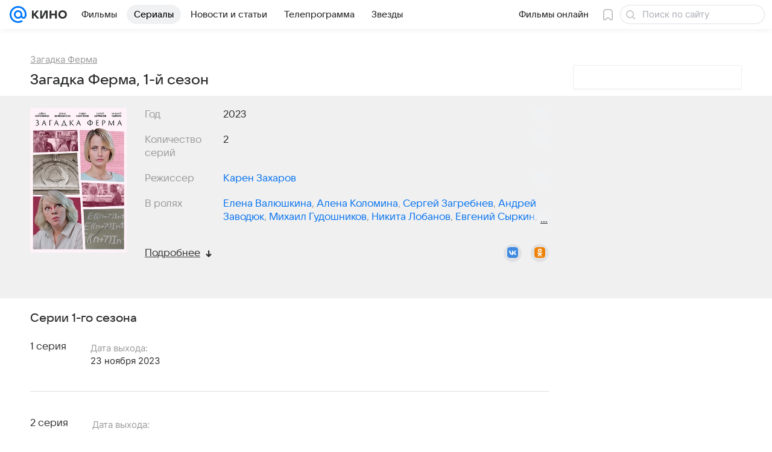

--- FILE ---
content_type: text/html; charset=utf-8
request_url: https://kino.mail.ru/series_938126_zagadka_ferma/seasons_1/
body_size: 61050
content:
<!DOCTYPE html><html lang="ru"><head><meta charset="utf-8"/><meta http-equiv="x-ua-compatible" content="IE=edge"/><title>1-й сезон сериала Загадка Ферма, содержание серий телесериала Загадка Ферма (S01, 2023) - «Кино Mail»</title><!-- /rb/620533?_SITEID=30&project=kino --><meta http-equiv="Content-Security-Policy" content="default-src 'self' tel: blob: data: 'unsafe-inline' 'unsafe-eval' mail.ru *.mail.ru *.devmail.ru *.imgsmail.ru *.2gis.com *.2gis.ru s0.2mdn.net *.adlooxtracking.com *.adlooxtracking.ru *.adriver.ru *.ampproject.net *.ampproject.org *.apester.com *.cloudfront.net www.dailymail.co.uk coub.com *.coub.com *.doubleclick.net *.doubleverify.com *.gemius.pl giphy.com *.google.com *.googleapis.com *.googlesyndication.com themes.googleusercontent.com *.gstatic.com video.khl.ru *.moatads.com *.mradx.net ok.ru *.ok.ru *.playbuzz.com *.qmerce.com rutube.ru *.rutube.ru *.serving-sys.com *.serving-sys.ru soundcloud.com *.soundcloud.com *.streamrail.com *.twimg.com twitter.com *.twitter.com player.vimeo.com vine.co vk.com *.vk.com vk.ru *.vk.ru *.weborama.fr *.weborama-tech.ru *.yandex.ru amc.yandex.ru yandex.ru *.yandex.net *.yandex.net *.strm.yandex.net yandex.st yandexadexchange.net *.yandexadexchange.net yastatic.net *.youtube.com *.adsafeprotected.com *.newstube.ru *.bbc.com *.viqeo.tv facecast.net *.facecast.net *.nativeroll.tv *.seedr.com *.ex.co b.delivery.consentmanager.net cdn.consentmanager.net consentmanager.mgr.consensu.org *.consentmanager.mgr.consensu.org *.criteo.com *.criteo.net *.tiktok.com *.tiktokcdn.com promotools.cc telegram.org t.me *.pinterest.com videolink.mycdn.me videolink.okcdn.ru *.okcdn.ru *.mycdn.me *.vkuser.net vkvideo.ru *.vkvideo.ru *.targetads.io id.vk.com id.vk.ru *.cs7777.vk.com *.cdn-vk.ru *.1tv.ru *.mediavitrina.ru uma.media *.ntv.ru tvzvezda.ru rosshow.ru *.tvmchannel.ru *.ivi.ru *.vgtrk.com embed.megogo.net afs.iframe.tvzavr.ru kinohod.ru *.kinohod.ru *.rambler.ru *.openstreetmap.fr *.giphy.com *.pladform.ru *.tvigle.ru showjet.ru player.vgtrk.com vstat.rtr-vesti.ru poll2.mail.ru kassa.rambler.ru wapi.kassa.rambler.ru sync.1dmp.io *.afisha.ru;script-src 'self' 'unsafe-inline' 'unsafe-eval' js-inject *.mail.ru *.devmail.ru *.imgsmail.ru *.api.2gis.ru s0.2mdn.net *.adlooxtracking.com *.adlooxtracking.ru *.algovid.com s3.amazonaws.com cdn.ampproject.org *.apester.com *.bing.com static.bbc.co.uk news.files.bbci.co.uk coub.com *.coub.com *.criteo.com *.criteo.net *.doubleclick.net *.doubleverify.com *.dvtps.com *.flickr.com translate.google.com *.google.com *.googleadservices.com *.googleapis.com *.googlesyndication.com *.googletagmanager.com *.googletagservices.com *.google-analytics.com *.google.ru mediatoday.ru *.moatads.com *.mradx.net *.mxpnl.com *.odnoklassniki.ru ok.ru *.ok.ru *.playbuzz.com *.qmerce.com sb.scorecardresearch.com *.twimg.com *.twitter.com platform.vine.co vk.com *.vk.com vk.ru *.vk.ru *.webvisor.com *.mtproxy.yandex.net amc.yandex.ru *.yandex.net *.strm.yandex.net *.yandex.ru yandex.ru yandex.st yastatic.net *.pinterest.com *.adsafeprotected.com *.serving-sys.com *.serving-sys.ru *.viqeo.tv *.videonow.ru *.nativeroll.tv *.seedr.com b.delivery.consentmanager.net cdn.consentmanager.net *.consentmanager.mgr.consensu.org consentmanager.mgr.consensu.org *.tns-counter.ru *.youtube.com *.ytimg.com *.ex.co *.weborama.fr *.weborama-tech.ru *.tiktok.com *.tiktokcdn.com promotools.cc *.ibytedtos.com telegram.org videolink.mycdn.me videolink.okcdn.ru *.okcdn.ru *.mycdn.me *.vkuser.net mc.yandex.com *.betweendigital.com *.buzzoola.com *.rambler.ru cloud.tvigle.ru kassa.rambler.ru *.afisha.ru;connect-src 'self' wss://*.mail.ru wss://*.devmail.ru wss://*.viqeo.tv *.mail.ru *.devmail.ru *.imgsmail.ru *.api.2gis.ru s0.2mdn.net *.adlooxtracking.com *.adlooxtracking.ru *.algovid.com *.ampproject.net cdn.ampproject.org *.apester.com *.doubleclick.net *.flickr.com *.googleapis.com *.google-analytics.com *.googlesyndication.com *.googletagmanager.com *.gstatic.com *.mixpanel.com *.mradx.net *.playbuzz.com *.qmerce.com geo.query.yahoo.com twitter.com *.twitter.com *.yadro.ru amc.yandex.ru yandex.ru *.yandex.ru *.strm.yandex.net yandex.st yastatic.net *.yandex.net collector.mediator.media *.serving-sys.com *.serving-sys.ru *.doubleverify.com *.viqeo.tv *.videonow.ru *.vidiom.net *.nativeroll.tv *.seedr.com b.delivery.consentmanager.net cdn.consentmanager.net *.consentmanager.mgr.consensu.org consentmanager.mgr.consensu.org *.criteo.com *.criteo.net *.ex.co *.ibytedtos.com *.smailru.net *.adfox.ru *.weborama.fr *.weborama-tech.ru ok.ru vk.com *.vk.com  vk.ru *.vk.ru *.vk.team videolink.mycdn.me videolink.okcdn.ru *.okcdn.ru *.mycdn.me *.vkuser.net *.google.com mc.yandex.com *.adriver.ru *.googleusercontent.com *.rambler.ru *.tvigle.ru *.afisha.ru;img-src 'self' * data: blob: mmr: *.criteo.com *.criteo.net ;worker-src blob: 'self' *.mail.ru *.devmail.ru ;" /><meta name="referrer" content="unsafe-url" /><link rel="preconnect" href="https://mcdn.imgsmail.ru/" crossorigin="" /><link rel="preconnect" href="https://mcdn.imgsmail.ru/" /><link rel="dns-prefetch" href="https://mcdn.imgsmail.ru/" /><link rel="preconnect" href="https://ad.mail.ru" crossorigin="use-credentials" /><link rel="dns-prefetch" href="https://ad.mail.ru" /><link rel="preconnect" href="https://resizer.mail.ru" /><link rel="dns-prefetch" href="https://resizer.mail.ru" /><link rel="preconnect" href="https://rs.mail.ru" /><link rel="dns-prefetch" href="https://rs.mail.ru" /><link rel="preconnect" href="https://r.mradx.net" /><link rel="dns-prefetch" href="https://r.mradx.net" /><link rel="preconnect" href="https://mc.yandex.ru" /><link rel="dns-prefetch" href="https://mc.yandex.ru" /><link rel="preconnect" href="https://yastatic.net" /><link rel="dns-prefetch" href="https://yastatic.net" /><link rel="preconnect" href="https://avatars.mds.yandex.net" /><link rel="dns-prefetch" href="https://avatars.mds.yandex.net" /><link rel="preconnect" href="https://ads.adfox.ru" /><link rel="dns-prefetch" href="https://ads.adfox.ru" /><link rel="dns-prefetch" href="https://limg.imgsmail.ru" /><link rel="dns-prefetch" href="https://top-fwz1.mail.ru/" /><link rel="dns-prefetch" href="https://www.tns-counter.ru/" /><link rel="dns-prefetch" href="https://counter.yadro.ru" /><!-- //rb/620533?_SITEID=30&project=kino --><link rel="preload" href="/-/2b9a5da4/bem/web/web.bundles/common/_common.css" as="style"/><link rel="preload" href="/-/3e60c0d0/dist/commonHeadline.css" as="style"/><meta name="description" content="1-й сезон сериала Загадка Ферма: подробная информация о 1-м сезоне телесериала Загадка Ферма (S01, 2023) - краткое содержание серий, трейлеры, кадры"/><meta property="yandex_recommendations_kill" content="1"/><meta name="theme-color" content="#005FF9"/><meta name="csrf-token" content="z6207_XFH2kAAAAA"/><!-- /rb/1108607?vk-tokens=1 (Шрифты и стили @font-face) --><link rel="preload" href="https://mcdn.imgsmail.ru/js/promisified-dom-events/3.0.0/promisifiedDomEvents.min.js" as="script"/><link rel="preload" href="https://imgs2.imgsmail.ru/static/fonts/Inter/WOFF2/InterRegular.woff2" as="font" type="font/woff2" crossorigin=""/><link rel="preload" href="https://imgs2.imgsmail.ru/static/fonts/Inter/WOFF2/InterMedium.woff2" as="font" type="font/woff2" crossorigin=""/><link rel="preload" href="https://imgs2.imgsmail.ru/static/fonts/Inter/WOFF2/InterBold.woff2" as="font" type="font/woff2" crossorigin=""/><link rel="preload" href="https://imgs2.imgsmail.ru/static/fonts/MailSans/WOFF2/MailSansVariative.woff2" as="font" type="font/woff2" crossorigin=""/><link rel="stylesheet preload" href="https://mcdn.imgsmail.ru/fonts/vk-tokens/1.0.2/fonts.css" as="style"/><link rel="preload" href="https://imgs2.imgsmail.ru/static/fonts/v1.100/VKSansDisplay/WOFF2/VKSansDisplayLight.woff2" as="font" type="font/woff2" crossorigin=""/><link rel="preload" href="https://imgs2.imgsmail.ru/static/fonts/v1.100/VKSansDisplay/WOFF2/VKSansDisplayRegular.woff2" as="font" type="font/woff2" crossorigin=""/><link rel="preload" href="https://imgs2.imgsmail.ru/static/fonts/v1.100/VKSansDisplay/WOFF2/VKSansDisplayMedium.woff2" as="font" type="font/woff2" crossorigin=""/><link rel="preload" href="https://imgs2.imgsmail.ru/static/fonts/v1.100/VKSansDisplay/WOFF2/VKSansDisplayDemiBold.woff2" as="font" type="font/woff2" crossorigin=""/><link rel="preload" href="https://imgs2.imgsmail.ru/static/fonts/v1.100/VKSansDisplay/WOFF2/VKSansDisplayBold.woff2" as="font" type="font/woff2" crossorigin=""/><link rel="stylesheet preload" href="https://mcdn.imgsmail.ru/fonts/vk-tokens/1.0.3/fonts.css" as="style"/><script src="https://mcdn.imgsmail.ru/js/promisified-dom-events/3.0.0/promisifiedDomEvents.min.js"></script><script src="https://ad.mail.ru/static/sync-loader.js" nonce crossorigin="anonymous" async></script><script src="https://ad.mail.ru/static/vk-adman.js?sdk=1" type="application/javascript" id="adman3-instance" async></script><!-- //rb/1108607?vk-tokens=1 (Шрифты и стили @font-face) --><meta name="viewport" content="width=device-width, initial-scale=1.0"/><link rel="apple-touch-icon" href="/img/logo/kino/apple-touch-icon.png" sizes="180x180"/><link rel="shortcut icon" type="image/x-icon" href="/img/logo/kino/favicon.ico"/><link rel="icon" type="image/png" href="/img/logo/kino/favicon-16x16.png" sizes="16x16"/><link rel="icon" type="image/png" href="/img/logo/kino/favicon-32x32.png" sizes="32x32"/><link rel="icon" type="image/png" href="/img/logo/kino/favicon-120x120.png" sizes="120x120"/><link rel="icon" type="image/svg" href="/img/logo/kino/favicon.svg"/><link rel="manifest" href="/manifest.json"/><meta name="msapplication-config" content="/browserconfig.xml"/><meta name="msapplication-TileColor" content="#07F"/><meta name="theme-color" content="#07F"/><link rel="image_src" href="https://resizer.mail.ru/p/a22cbb3b-5e39-511f-b25b-a46eca1dfafd/AQAC0XBS91OWU_la2KyOgY_qCNr7KBcCpe8rkJ8v1n70hhVCionLPjWq4F6sp33hOfWc6qg7jvlPgSrEXk8MZpoxZCw.png"/><meta property="og:image" content="https://resizer.mail.ru/p/a22cbb3b-5e39-511f-b25b-a46eca1dfafd/AQAC0XBS91OWU_la2KyOgY_qCNr7KBcCpe8rkJ8v1n70hhVCionLPjWq4F6sp33hOfWc6qg7jvlPgSrEXk8MZpoxZCw.png"/><meta name="twitter:image:src" content="https://resizer.mail.ru/p/a22cbb3b-5e39-511f-b25b-a46eca1dfafd/AQAC0XBS91OWU_la2KyOgY_qCNr7KBcCpe8rkJ8v1n70hhVCionLPjWq4F6sp33hOfWc6qg7jvlPgSrEXk8MZpoxZCw.png"/><meta property="og:image:width" content="1200"/><meta property="og:image:height" content="675"/><meta property="mywidget:image" content="https://resizer.mail.ru/p/a22cbb3b-5e39-511f-b25b-a46eca1dfafd/AQAC0XBS91OWU_la2KyOgY_qCNr7KBcCpe8rkJ8v1n70hhVCionLPjWq4F6sp33hOfWc6qg7jvlPgSrEXk8MZpoxZCw.png"/><meta property="mrc__share_title" content="1-й сезон сериала «Загадка Ферма»"/><meta property="og:title" content="1-й сезон сериала «Загадка Ферма»"/><meta property="twitter:title" content="1-й сезон сериала «Загадка Ферма»"/><meta property="mywidget:title" content="1-й сезон сериала «Загадка Ферма»"/><meta property="mrc__share_description" content="Краткое описание содержаний серий, кадры и трейлеры к сезону"/><meta property="og:description" content="Краткое описание содержаний серий, кадры и трейлеры к сезону"/><meta property="twitter:description" content="Краткое описание содержаний серий, кадры и трейлеры к сезону"/><meta property="og:site_name" content="Кино Mail"/><meta property="og:url" content="https://kino.mail.ru/series_938126_zagadka_ferma/seasons_1/"/><meta property="og:type" content="video.movie"/><meta name="twitter:card" content="summary_large_image"/><meta name="twitter:domain" content="kino.mail.ru"/><meta name="twitter:site" content="@kino_mailru"/><meta property="fb:app_id" content="767446473285171"/><meta property="brandsafety" content="0"/><meta property="sitezone" content="14"/><meta property="domain:kino" content="kino.mail.ru"/><meta property="domain:tv" content="tv.mail.ru"/><link rel="canonical" href="https://kino.mail.ru/series_938126_zagadka_ferma/seasons_1/"/><link rel="stylesheet" href="/-/2b9a5da4/bem/web/web.bundles/common/_common.css"/><link rel="stylesheet" href="/-/3e60c0d0/dist/commonHeadline.css"/><script src="/-/fc10f243/js/cmpld/common/web/page-sentry.js" defer=""></script><script>window.fest = {
        _svgPath:{"kino_web":"/-/466db9b8/bem/web/web.bundles/common/common.svg","kino_touch":"/-/1_1_0useInCode","tv_web":"/-/444bf9b4/bem/tv/web/web.bundles/common/common.svg","tv_touch":"/-/c8bc2697/bem/tv/touch/touch.bundles/common/common.svg"},
      };</script><!-- /rb/1084681?_SITEID=30&version=web (@mail-core/dashboard: XRay) --><script id="__xray__">var xrayCore=function(){'use strict';function a(a){for(n.push(a);n.length>o.maxSize;)n.shift()}function b(a){return b="function"==typeof Symbol&&"symbol"==typeof Symbol.iterator?function(a){return typeof a}:function(a){return a&&"function"==typeof Symbol&&a.constructor===Symbol&&a!==Symbol.prototype?"symbol":typeof a},b(a)}function c(a){return a&&"object"===b(a)&&!d(a)}function d(a){return"[object Array]"===Object.prototype.toString.call(a)}function e(a){for(var b in a)if(Object.prototype.hasOwnProperty.call(a,b))return!1;return!0}function f(){for(var a,b={},d=0;d<arguments.length;++d)for(var e in a=arguments[d],a)b[e]=b[e]&&c(b[e])&&c(a[e])?f(b[e],a[e]):a[e];return b}function g(a){var b=encodeURIComponent(JSON.stringify(a));return{size:b.length,raw:b}}function h(){this._batchesByUrls={},this._timeoutId=null,this._config={maxBatchSize:6e4,maxChunkSize:4e3,timeout:1000,idle:!1},window&&"function"==typeof window.addEventListener&&window.addEventListener("beforeunload",this.process.bind(this,!0))}function i(a){return"s".concat(a,"s").replace(/s+/g,"s").replace(/^s$/g,"")}function j(a){for(var b in a)("undefined"==typeof a[b]||null===a[b])&&delete a[b];return a}function k(a,b){for(var c=-1,d=0;d<a.length;d++)if(b===a[d]){c=d;break}return c}function l(){this._config={xrayRadarUrl:"https://xray.mail.ru",pgid:(Date.now()+Math.random()).toString(36),radarPrefix:"",r:"undefined"!=typeof document&&document.referrer||"",defaultParams:{p:"mail",t_feature:"",v:1,skipdwh:!1}}}function m(a,b){for(var c=a.split("&"),d=c[0],e={},f=1;f<c.length;++f){var g=c[f].split("="),h=decodeURIComponent(g[0]),j=decodeURIComponent(g[1]);try{j=JSON.parse(j)}catch(a){}e[h]=j}b=b||{},b.immediately?z.sendImmediately(d,e,b.ga):z.send(d,e,b.ga)}var n=[],o={maxSize:500,getLog:function(){return Array.prototype.slice.call(n,0)},clear:function(){n=[]}},p={log:function(){try{(console.debug||console.log).apply(console,arguments)}catch(a){}},error:function(){try{console.error.apply(console,arguments)}catch(a){}},warn:function(){try{console.warn.apply(console,arguments)}catch(a){}}},q=["p","email","split","utm","r","pgid","o_ss","o_v"],r=!1;h.prototype.setConfig=function(a){var b=Math.max;if(!r)return a.timeout=b(1e3,a.timeout||0),this._config=f(this._config,a),void(r=!0);var c=[];for(var d in a){if(d in this._config){c.push(d);continue}this._config[d]=a[d]}c.length&&p.warn("Queue config field(s) "+c.join(", ")+" are already set and can't be modified")},h.prototype.getConfig=function(){return f(this._config,{})},h.prototype.push=function(b,c){a(c);var d=b+"/batch?"+h._buildQueryString(c);c=h._stringifyParams(c);var e=g(c);if(e.size+2>this._config.maxBatchSize)return void p.error("Radar #"+c.uid+" body is too long: "+e.raw);this._batchesByUrls[d]||(this._batchesByUrls[d]=[[]]);var f,j=this._batchesByUrls[d];for(f=0;f<j.length;++f){var k=j[f];if(g(k.concat([c])).size<=this._config.maxBatchSize){k.push(c);break}}f===j.length&&j.push([c]),this._timeoutId||"function"!=typeof setTimeout||(this._timeoutId=setTimeout(this.process.bind(this),this._config.timeout))},h.prototype.process=function(a){for(var b in clearTimeout(this._timeoutId),this._timeoutId=null,this._batchesByUrls){for(var c=this._batchesByUrls[b],d=0;d<c.length;++d)this._send(b,c[d],a);delete this._batchesByUrls[b]}},h.prototype.isIdle=function(){return this._config.idle},h._buildQueryString=function(a){for(var b=[],c=0;c<q.length;++c){var d=q[c],e="string"==typeof a[d]?a[d]:JSON.stringify(a[d]);(delete a[d],"undefined"!=typeof e&&e.length)&&b.push(encodeURIComponent(d)+"="+encodeURIComponent(e))}var f=[];for(var g in a.baseQuery)f.push(g);f=f.sort();for(var h,j=0;j<f.length;++j)h=f[j],b.push(encodeURIComponent(h)+"="+encodeURIComponent(a.baseQuery[h]));return delete a.baseQuery,b.join("&")},h.prototype._send=function(a,b,c){var d={url:a,data:"batch="+encodeURIComponent(JSON.stringify(b)),type:"POST",async:!0};if(!this._config.idle){if("undefined"==typeof XMLHttpRequest&&!navigator.sendBeacon)return void fetch(a,{method:d.type,body:d.data})["catch"](function(a){p.error("XRay send failed:",a)});if(c&&window.navigator.sendBeacon)return void window.navigator.sendBeacon(d.url,d.data);try{var e=new XMLHttpRequest,f="function"==typeof this._config.beforeSend&&!this._config.beforeSend(e,d);if(f)return void e.abort();e.open(d.type,d.url,d.async),e.withCredentials=!this._config.withoutCredentials,e.send(d.data)}catch(a){p.error("xray.send failed:",a)}}},h._stringifyParams=function(a){var b={};for(var c in a){if("i"==c){b.i=h._stringifyI(a.i);continue}b[c]="string"==typeof a[c]?a[c]:JSON.stringify(a[c])}return b},h._stringifyI=function(a){var b=[];for(var c in a){var d=a[c];b.push(c+":"+d)}return b.join(",")};var s=0,t=["radarPrefix","split","r","pgid","utm","o_ss","o_v"],u=!1,v=new h,w={rlog_dot_error:"xray_rlog_dot_error",rlog_msg_abs:"xray_rlog_msg_abs",too_long:"xray_too_long",not_configured:"xray_not_configured"},x=32,y=64;l.prototype.logger=o,l.prototype.setConfig=function(a,b){a=a||{},u&&this._deleteProtectedParams(a),this.unsafeSetConfig(a,b)},l.prototype.unsafeSetConfig=function(a,b){a=a||{},u=!0,a.split&&(a.split=i(a.split)),a.defaultParams&&a.defaultParams.i&&(a.defaultParams.i=this._formatIntervals(a.defaultParams.i),delete this._config.defaultParams.i),this._config=b?a:f(this._config,a),a.gaTrackingId&&this._initGA(a.gaTrackingId)},l.prototype._deleteProtectedParams=function(a){for(var b=0;b<t.length;++b)delete a[t[b]];return a},l.prototype.addSplit=function(a){this._config.split=i("".concat(this._config.split||"","s").concat(a))},l.prototype.getConfig=function(){return f(this._config,{})},l.prototype.getTotalSended=function(){return s},l.prototype.setQueueConfig=h.prototype.setConfig.bind(v),l.prototype.getQueueConfig=h.prototype.getConfig.bind(v),l.prototype.getInstanceCopy=function(){var a=new l;return u=!1,a.setConfig(this._config,!0),a},l.prototype.send=function(a,b,c){this._send(a,b,c,!0)},l.prototype._send=function(a,b,c,e){if(e&&!u&&a!==w.not_configured){var g=b||{};g.t=a,this._logOwnError(g,w.not_configured),p.warn("Your xray instance is not configured")}if(b=f(b||{},{}),this._config.middlewares)for(var h=0;h<this._config.middlewares.length;h++){var j=this._config.middlewares[h],k=j(a,b,c);a=k.t,b=k.params,c=k.ga}a=d(a)?a.join("_"):a,b.i&&(b.i=this._formatIntervals(b.i)),b=f(this._config.defaultParams,this._config.expid?{dwh:{expid:this._config.expid}}:{},b,{t:a,split:this._config.split,r:this._config.r,pgid:this._config.pgid,utm:this._config.utm,o_ss:this._config.o_ss,o_v:this._config.o_v,baseQuery:this._config.baseQuery,uid:s++}),b.skipdwh&&b.dwh&&delete b.dwh;for(var l=[b.t_feature,this._config.radarPrefix],m=0;m<l.length;++m)l[m]&&(b.t=l[m]+"_"+b.t);delete b.t_feature;try{b=this._validateParams(b,e)}catch(a){return p.log("xray",b.uid,b),void p.error(a.message)}if(this._config.verbose&&p.log("xray",b.uid,b.t,b,c?"GA: "+!!c:void 0),v.push(this._config.xrayRadarUrl,b),!0===c&&!this._config.gaTrackingId)return void p.error("Radar #"+b.uid+": no GA tracking id specified");var n="string"==typeof c?c:this._config.gaTrackingId;if(!!c&&n&&!v.isIdle()){if(b.i){for(var o in b.i)this._sendGA(a+"_"+o,b.i[o],n);return}this._sendGA(a,b.v,n)}},l.prototype.sendImmediately=function(a,b,c){this.send(a,b,c),v.process()},l.prototype.addMiddleware=function(a){this._config.middlewares||(this._config.middlewares=[]),-1===k(this._config.middlewares,a)&&this._config.middlewares.push(a)},l.prototype.removeMiddleware=function(a){if(this._config.middlewares){var b=k(this._config.middlewares,a);-1<b&&this._config.middlewares.splice(b,1)}},l.prototype._sendGA=function(a,b,c){"function"!=typeof gtag&&this._initGA(c);var d=a.split(/_/g),e=d[1]||d[0],f=d[1]?d[0]:"",g=d.slice(2).join("_"),h={value:b,send_to:c};f&&(h.event_category=f),g&&(h.event_label=g),gtag("event",e,h)},l.prototype._initGA=function(a){if(!window.gtag){var b=document.createElement("script");b.src="https://www.googletagmanager.com/gtag/js?id="+a,b.type="text/javascript",document.getElementsByTagName("head")[0].appendChild(b),window.dataLayer=window.dataLayer||[],window.gtag=function(){window.dataLayer.push(arguments)},gtag("js",new Date)}gtag("config",a,{send_page_view:!1})},l.prototype._logOwnError=function(a,b,c){var d="xray_err",e=a.p;if(e){if(e.length+8+1>x){e=e.slice(0,x-8-1)}d="".concat(e,"_").concat("xray_err")}var f=a.t;f.length>y&&(f=f.slice(0,y)),this._send(b,{skipdwh:!0,rlog:d,rlog_message:{t:f,err:b,value:c}},!1,!1)},l.prototype._validateParams=function(a,b){a=j(a),a.rlog&&-1!==a.rlog.indexOf(".")&&(b&&this._logOwnError(a,w.rlog_dot_error,a.rlog),p.error("Radar #".concat(a.uid,": rlog can not contain file extension")),delete a.rlog,delete a.rlog_message),a.rlog&&a.rlog_message||(a.rlog_message&&(b&&this._logOwnError(a,w.rlog_msg_abs),p.error("Radar #".concat(a.uid,": rlog_message would not be sent without rlog"))),delete a.rlog,delete a.rlog_message),e(a.dwh)&&delete a.dwh;var c={32:[a.p,a.rlog],64:[a.p+"_"+a.t]};for(var d in a.i)c[32].push(d),c[64].push(a.p+"_"+a.t+"_"+d);for(var f in c)for(var g=c[f],h=0;h<g.length;++h)if(g[h]&&g[h].length>f)throw b&&this._logOwnError(a,w.too_long,g[h].slice(0,f)),new Error("Radar #".concat(a.uid,": value is too long: ").concat(c[f][h])+" (len: ".concat(g[h].length,", limit: ").concat(f,")"));return a},l.prototype._formatIntervals=function(a){if(c(a))return a;var b={};if(d(a)){for(var e,f=0;f<a.length;++f)e=a[f].split(":"),b[e[0]]=+e[1]||this._config.defaultParams.v;return b}if("string"==typeof a){var g=a.split(",");return this._formatIntervals(g)}};var z=new l;return m.setConfig=function(a){z.setConfig(j({verbose:a.verbose,pgid:a.pgid,split:a.split,xrayRadarUrl:a.xrayRadarUrl||a.XRAY_RADAR_URL,radarPrefix:a.radarPrefix||a.RadarPrefix,utm:a.utm,o_ss:a.o_ss,o_v:a.o_v,baseQuery:a.baseQuery,gaTrackingId:a.gaTrackingId||a.GA_TRACKING_ID,defaultParams:a.defaultParams||j({p:a.project,email:a.ActiveEmail})})),z.setQueueConfig(j({maxBatchSize:a.MAX_BATCH_SIZE,maxChunkSize:a.MAX_CHUNK_SIZE,beforeSend:a.beforeSend,timeout:a.timeout,idle:a.idle,withoutCredentials:a.withoutCredentials}))},m.getConfig=l.prototype.getConfig.bind(z),m.addSplit=l.prototype.addSplit.bind(z),m.unsafeSetConfig=l.prototype.unsafeSetConfig.bind(z),m.setQueueConfig=l.prototype.setQueueConfig.bind(z),m.getQueueConfig=l.prototype.getQueueConfig.bind(z),m.getTotalSended=l.prototype.getTotalSended.bind(z),m.send=l.prototype.send.bind(z),m.sendImmediately=l.prototype.sendImmediately.bind(z),m.getInstanceCopy=l.prototype.getInstanceCopy.bind(z),m.addMiddleware=l.prototype.addMiddleware.bind(z),m.removeMiddleware=l.prototype.removeMiddleware.bind(z),"undefined"!=typeof window&&"function"==typeof window.define&&window.define.amd&&window.define("@mail/xray",function(){return m}),m}();</script><script id="__xray-init__">xrayCore.setConfig({defaultParams: {p: 'kino-mail-ru-web',},verbose: true});xrayCore.send('pk-xray-ready');</script><!-- //rb/1084681?_SITEID=30&version=web (@mail-core/dashboard: XRay) --><script>window.RB_SEGMENT = 'NEW';</script><meta property="browsing_history_id" content="e938126"/><link rel="alternate" type="application/rss+xml" href="/rss/news/" title="Новости — Кино Mail"/><meta name="mailru-verification" content="06414092614abd72"/><meta property="fb:pages" content="244057642287701"/></head><body class="js-module" data-mp="LazyItem as LazyBody" data-module="PushNotificationsModel,AdvMarker" data-view="PushNotificationsView" data-now="1763689973" data-project="kino"><!-- /rb/1084682 (@mail-core/dashboard: Core Keeper) -->
<script id="__core-keeper__">
var coreKeeper=function(a){"use strict";var S="string",i="object",y="function";function z(a,b){return typeof a===b}function T(c,a){for(var b in a)Object.defineProperty(c,b,{enumerable:!1,value:a[b]})}var U,b=typeof globalThis===i&&globalThis|| typeof window===i&&window|| typeof global===i&&global||{},V=b.console,o=b.document||{},A=b.location||{},p=b.navigator||{},d=p.connection,j=b.performance,k=function(){},B=z(j&&j.now,y)?function(){return j.now()}:Date.now,C=b.setTimeout.bind(b),W=(b.requestAnimationFrame||C).bind(b),X=(b.addEventListener||k).bind(b),_=null,Y=void 0;function D(a){var e,f,b,g=0,h=(a=a||{}).now||B,i=a.warn,j=a.prefix||"",c=a.addons||[],k=[],l=function(a,b,d){for(e=c.length;e--;)c[e][a](b,d)},d=function(c,m,p,t,u,q,n,o,v){c=j+c,(m===b||o)&&(m=!o&&k[0]||_),p[c]&&i&&i("Timer '"+c+"' exists");var r=q==_,a=p[c]={id:++g,name:c,parent:m,unit:t||"ms",start:r?h():q,end:n!=_?n:_,meta:v};function s(a,b,c){(f=p[a=j+a])?z(f.stop,y)?f.stop(b,c):i&&i("Timer '"+a+"'.stop is not a func",{entry:f}):i&&i("Timer '"+a+"' not exists")}return T(a,{stop:function(b,d){if(b==_||b>=0||(d=b,b=Y),a.meta=a.meta||d,a.end=b==_?h():b,p[c]=_,u)for(e=k.length;e--;)k[e]===a&&k.splice(e,1);return l("end",a,r),a}}),m&&(m.end!==_&&n==_?i&&i("Timer '"+c+"' stopped"):(a.unit=m.unit,m.entries.push(a))),u&&(a.entries=[],T(a,{add:function(c,e,b,f,g){return d(c,a,p,f,0,e,b).stop(b,g)},time:function(e,b,c){return b>=0||(c=b,b=Y),d(e,a,p,c,Y,b)},group:function(f,b,c,e){return z(b,"boolean")&&(e=c,c=b,b=_),z(b,S)&&(e=b,b=_,c=0),z(c,S)&&(e=c),d(f,a,p,e,1,b,_,c)},timeEnd:s,groupEnd:s}),!o&&g>1&&k.unshift(a)),l("start",a,r),a};return(b=d(0,_,Object.create(null),"ms",1,0,0,1)).v="2.0.0-rc.28",b.addons=c,b}var e=function(b,c){var a;try{(a=new PerformanceObserver(function(a){a.getEntries().map(c)})).observe({type:b,buffered:!0})}catch(d){}return a},Z=function(a){a&&a.disconnect()},aa=function(a,b){try{a&&a.takeRecords().map(b)}catch(c){}},E="hidden",ab=!1,ac=!1,F=-1,f=function(b,a){ab||(ab=!0,X("pagehide",function(a){ac=!a.persisted}),X("beforeunload",k)),X("visibilitychange",function(a){o.visibilityState===E&&b(a.timeStamp,ac)},{capture:!0,once:!!a})};o&&(F=o.visibilityState===E?0:1/0,f(function(a){F=a},!0));var ad=function(){return F};function ae(c){var a,e,h=this.badge,b=c.unit,d=(c.end-c.start)/("KB"===b?1024:1),f=h+c.name+("none"!==b&&b?": %c"+(b&&"raw"!==b?d.toFixed(3)+b:d):"%c"),g="font-weight:bold;"+(a=d,"color:#"+((a="KB"===(e=b)?a/8:"fps"===e?70-a:a)<5?"ccc":a<10?"666":a<25?"333":a<50?"f90":a<100?"f60":"f00"));"entries"in c?((V.groupCollapsed||V.group)(f,g),c.entries.forEach(ae,this),V.groupEnd()):V.log(f,g)}var G,l,H=D({addons:/pk-print/.test(A)?[(G={badge:"\u{1F505}"},{start:k,end:function(a){a.parent||ae.call(G,a)}})]:[]}),m=function(a,b,c,d,e,f){W(function(){var i=H.group(a,b,e);for(var g in d)if(d.hasOwnProperty(g)){var h=d[g];i.add(g,h[0],h[1],h[2])}i.stop(c,f)})},g=p.deviceMemory,h=j.hardwareConcurrency,q=h<=4||g<=4,I=h>4||g>4?"high":q?"low":"unk",$=q||d&&(["slow-2g","2g","3g"].indexOf(d.effectiveType)> -1||d.saveData)?"low":"high",n=((l={})["type_"+I]=[0,1],l["exp_"+$]=[0,1],l);g&&(n.memory=[0,g]),h&&(n.hardware_concurrency=[0,h]),m("pk-device",0,1,n,"raw");var af=0,J=function(){try{var a=j.getEntriesByType("navigation")[0],k=a.fetchStart,l=a.domainLookupStart,e=a.domainLookupEnd,f=a.requestStart,g=a.responseStart,b=a.responseEnd,c=a.domComplete,h=a.domInteractive,i=a.domContentLoadedEventEnd,d=a.loadEventEnd;b&&0===af&&(af=1,m("pk-nav-net",k,b,{dns:[l,e],tcp:[e,f],request:[f,g],response:[g,b]})),c&&1===af&&(af=2,m("pk-nav-dom-ready",b,c,{interactive:[b,h],"content-loaded":[h,i],complete:[i,c]})),d&&2===af&&(af=3,m("pk-nav-dom-load",b,d,{ready:[b,c],load:[c,d]})),3!==af&&C(J,250)}catch(n){}};J();var ag,ah=function(a,b,c){return a<=b?"good":a<=c?"needs-improvement":"poor"},ai=0,aj=0,K=function(b){var c,d,e,f=b.startTime,a=b.processingStart-f;f<ad()&&(a&&m("pk-fid",0,a,((c={value:[0,a]})["score_"+ah(a,100,300)]=[0,a],c)),ai&&m("pk-tbt",0,ai,((d={value:[0,ai]})["score_"+ah(ai,300,600)]=[0,ai],d)),aj&&m("pk-tti",0,aj,((e={value:[0,aj]})["score_"+ah(aj,3800,7300)]=[0,ai],e)),Z(ag),Z(ak))},ak=e("first-input",K);f(function(){aa(ak,K)},!0);var al={},am=e("paint",function(b){var d,c=b.name,a=b.startTime;a<ad()&&(al[c]=[0,a],"first-contentful-paint"===c&&(al["score_"+ah(a,1e3,2500)]=[0,a],m("pk-paint",0,a,al),d=a,ag=e("longtask",function(a){var c=a.startTime,b=a.duration;c>d&&"self"===a.name&&b>0&&(ai+=b-50,aj=c+b)}),Z(am)))}),an=0,ao=!1,L=function(b){var a=b.startTime;a<ad()?an=a:aq()},ap=e("largest-contentful-paint",L),aq=function(){var a;!ao&&an&&m("pk-lcp",0,an,((a={value:[0,an]})["score_"+ah(an,2500,4e3)]=[0,an],a)),ao=!0,Z(ap)},r=function(){aa(ap,L),aq()};f(r,!0),function(a){try{U||(U=new Promise(function(a){["keydown","mousedown","scroll","mousewheel","touchstart","pointerdown"].map(function(b){X(b,a,{once:!0,passive:!0,capture:!0})})})),U.then(a)}catch(b){}}(r);var ar=0,M=function(a){a.hadRecentInput||(ar+=a.value)},as=e("layout-shift",M);f(function(c,b){var a;aa(as,M),b&&ar&&m("pk-cls",0,ar,((a={value:[0,ar]})["score_"+ah(ar,.1,.25)]=[0,ar],a))});var s=d,t=function(){var a;m("pk-conn",0,1,((a={downlink:[0,s.downlink],downlinkMax:[0,s.downlinkMax],rtt:[0,s.rtt]})["save_data_"+s.saveData]=[0,1],a["effective_type_"+(s.effectiveType||"unk")]=[0,1],a),"raw")};try{s?(t(),s.addEventListener("change",t)):m("pk-conn",0,1,{effective_type_unk:[0,1]},"raw")}catch(at){}var au=function(){return(au=Object.assign||function(d){for(var a,b=1,e=arguments.length;b<e;b++)for(var c in a=arguments[b])Object.prototype.hasOwnProperty.call(a,c)&&(d[c]=a[c]);return d}).apply(this,arguments)};function u(a){return a&&a.__esModule&&Object.prototype.hasOwnProperty.call(a,"default")?a.default:a}function v(b,a){return b(a={exports:{}},a.exports),a.exports}var w=v(function(c,b){var a;Object.defineProperty(b,"__esModule",{value:!0}),b.Tag=void 0,(a=b.Tag||(b.Tag={})).Core="core",a.Global="gl",a.Self="self",a.Async="async",a.Ignore="ign",a.Known="known",a.API="api",a.Shared="shr",a.Ext="ext",a.ThirdParty="3rd",a.RB="rb",a.Unknown="unk"});u(w),w.Tag;var c=v(function(b,a){Object.defineProperty(a,"__esModule",{value:!0}),a.coreLoggerHMR=a.coreLoggerDispatchKnownError=a.coreLoggerDispatchAPIError=a.coreLoggerDispatchIgnoredError=a.coreLoggerDispatchSelfError=a.coreLoggerDispatchReactError=a.coreLoggerDispatchError=a.getCoreLogger=a.Tag=void 0,Object.defineProperty(a,"Tag",{enumerable:!0,get:function(){return w.Tag}}),a.getCoreLogger=function(){return"undefined"!=typeof coreLogger?coreLogger:void 0},a.coreLoggerDispatchError=function(c,d,e){var b;null===(b=(0,a.getCoreLogger)())|| void 0===b||b.dispatchError(c,d,e)},a.coreLoggerDispatchReactError=function(c,d,e){var b;null===(b=(0,a.getCoreLogger)())|| void 0===b||b.dispatchReactError(c,d,e)},a.coreLoggerDispatchSelfError=function(b,c,d,e){(0,a.coreLoggerDispatchError)(c,d,{category:b,tag:w.Tag.Self,log:e})},a.coreLoggerDispatchIgnoredError=function(b,c,d,e){(0,a.coreLoggerDispatchError)(c,d,{category:b,tag:w.Tag.Ignore,log:e})},a.coreLoggerDispatchAPIError=function(b,c,d,e){(0,a.coreLoggerDispatchError)(c,d,{category:b,tag:w.Tag.API,log:e})},a.coreLoggerDispatchKnownError=function(b,c,d,e){(0,a.coreLoggerDispatchError)(c,d,{category:b,tag:w.Tag.Known,log:e})},a.coreLoggerHMR=function(g,f){var e=(0,a.getCoreLogger)();if(e){var b=e.errors.rules,c=e.errors.opts.errors,d=g.priority||[];b.set("clear"),c&&c.rules&&(b.set(c.rules),d.push.apply(d,[].concat(c.priority||Object.keys(c.rules)))),f&&(b.set(f.rules),d.push.apply(d,f.priority||[])),b.set(g.rules),b.priority(d);try{e.pkg.v="12.2.1",localStorage.setItem(process.env.LOGGER_LS_PRESET_VER_KEY,"12.2.1")}catch(h){}}}});u(c),c.coreLoggerHMR,c.coreLoggerDispatchKnownError,c.coreLoggerDispatchAPIError,c.coreLoggerDispatchIgnoredError,c.coreLoggerDispatchSelfError,c.coreLoggerDispatchReactError;var av=c.coreLoggerDispatchError;c.getCoreLogger;var N=c.Tag,O={name:"@mail-core/dashboard",v:"12.2.1"},aw=/^(\d+)\.(\d+)\.(\d+)/,x=function(a){return"request"in a&&a.data&&"status"in a.data&&"body"in a.data?a.data.status:null},ax={parseStatus:x},ay={tag:N.API,category:"5XX",silent:!0,log:!0},az=/^(https?:)?\/\/.*?\/+|\/*\?+.+|^\/|api\/+v1\/+/gi,aA=/[^%.a-z\d-]+/g,aB=/^api_v(\d)/g,aC=/\/*cgi-bin/g,aD=/golang/g,aE=/(^|\/)(\d+|(?:\d|[a-z]+\d)[\da-z]{2,})(?=\/|$)/g,aF=/(^|\/)([0-9-a-f]{2,}-[0-9-a-f-]+)(?=\/|$)/g,aG=/(_u?id){2,}|%[%a-z\d._]+/g,aH=/graphql/g;function aI(a){return a&&(!a.responseType||"text"===a.responseType)&&a.responseText||""}var aJ=[[/\/(ph|ag)\//,"portal"],[/\/hb\//,"hotbox"],[/\/pkgs\//,"pkgs"],[/\.imgsmail\.ru\//,"imgs"],[/\.filin\.mail\.ru\//,"filin"],[/\bmail\\.ru/,"mail"],[/\/\/top-/,"top"],[/analytics/,"analyt"],[new RegExp("\\/\\/"+location.host+"\\/"),"host"]];function aK(e){for(var b="",a=0,c=aJ;a<c.length;a++){var d=c[a];if(d[0].test(e)){b=d[1];break}}return b||"unk"}var aL,aM="@mail-core/dashboard:timespent_sections",aN={maxSessionPause:5,beforeSend:k,login:"",section:"__base__"},aO=0;function P(b){if(clearInterval(aL),b){var c,a=aW(),h=b.section,i=b.login;if(a){for(var d=0,g=a;d<g.length;d++){var e=g[d];if(e.section===h&&e.user_id===i){c=e;break}}if(c){var f=a.indexOf(c);a[f].last_duration_update_timestamp=a$(),a[f].duration_sec=a[f].duration_sec+1,aT(),aN=au(au({},aN),b);try{localStorage.setItem(aM,JSON.stringify(a))}catch(j){}return}}aP(b),function(b){var c=aY(b),a=aW();null==a||a.push(c);try{localStorage.setItem(aM,JSON.stringify(a))}catch(d){}}(a$())}else aP()}function aP(b){aN=au(au({},aN),b);var c,h,d,f,g,a=(c=aQ,d=!1,function(){for(var b=[],a=0;a<arguments.length;a++)b[a]=arguments[a];return d||(d=!0,h=c(b)),h});f=a,g=e("paint",function(a){var b=a.name;a.startTime<ad()&&"first-contentful-paint"===b&&(f(),Z(g))}),window.setTimeout(a,5e3)}function aQ(){"hidden"!==o.visibilityState&&aR(),X("visibilitychange",function(){"hidden"===o.visibilityState?clearInterval(aL):aR()})}function aR(){var a=a$();aO||(aO=a),aW()?aS(a):aS(a,!0),aT()}function aS(b,c){void 0===c&&(c=!1);var g=aW();if(g){var d,l,h,i,e,j,a=(d=g,l=b,i=(h=d.filter(function(a){return aU(a,l)})).filter(aZ),e=d.filter(function(a){return!aU(a,l)}),j=e.filter(aZ),{toSend:h,toReset:i,toLeave:e,toUpdate:j}),f=a.toLeave,m=a.toReset,n=a.toSend,k=a.toUpdate;n.forEach(aX),m.length&&f.push(aY(b)),k.length&&k.forEach(function(a){a.last_duration_update_timestamp=b,a.duration_sec=a.duration_sec+1});try{f.length?localStorage.setItem(aM,JSON.stringify(f)):localStorage.removeItem(aM)}catch(o){}}else if(c)try{localStorage.setItem(aM,JSON.stringify([aY(b)]))}catch(p){}}function aT(){aL=window.setInterval(function(){aS(a$())},1e3)}function aU(a,b){return b-a.last_duration_update_timestamp>a.max_session_pause}function aV(a){return a&&["user_id","section","last_duration_update_timestamp","duration_sec","open_timestamp","max_session_pause"].every(function(b){return a.hasOwnProperty(b)})}function aW(){var b;try{var a=JSON.parse(localStorage.getItem(aM)||"");(null==a?void 0:a.length)&&Array.isArray(a)&&a.every(aV)&&(b=a)}catch(c){}return b}function aX(b){var a=b.duration_sec;if(a){var c=au({domain:location.host,pause_allowed_sec:aN.maxSessionPause},b),d={dwh:c};aN.beforeSend(c),m("pk-timespent",0,a,{duration:[0,a]},"raw",d)}}function aY(a){return{duration_sec:0,last_duration_update_timestamp:a,open_timestamp:aO,section:aN.section,user_id:aN.login,max_session_pause:aN.maxSessionPause}}function aZ(a){var b=a.user_id,c=a.section;return b===aN.login&&c===aN.section}function a$(){return Math.floor(Date.now()/1e3)}var a_={latency:[30,60,120],route:[200,400,800],"route:cached":[100,300,600],page:[100,200,300],"page:frag":[30,60,120],"page:json":[20,30,60],"inline:code":[100,200,300],fetch:[500,1e3,2e3],"fetch:fast":[100,200,300],"app:load":[300,600,900],"app:init":[150,300,600],"app:render":[300,600,800],"app:ready":[1500,2500,3500],"js:bundle":[200,400,800],"js:bundle:m":[1e3,3e3,7e3],"js:bundle:l":[2e3,5e3,1e4],"css:bundle":[150,300,450],"css:bundle:l":[300,600,800],"srv:resp":[200,400,800],"biz:adv:await":[2e3,3e3,4e3]},a0=Object.create(null),a1=!1,a2=null,a3={"pk-app-ready":1,"pk-paint":1,"pk-lcp":1,"pk-cls":1,"pk-fid":1,"pk-tbt":1,"pk-tti":1};function a4(b){for(var a in a0)a2[!0===b?"sendImmediately":"send"](a,a0[a]);a0=Object.create(null),a1=!1}function a5(){if(a2)return a2;var b="undefined"==typeof window?{}:window,c=b.require,a=b.xrayCore;try{a=a&&a.send?a:c("@mail/xray")}catch(d){try{a=c("mrg-xray")}catch(e){}}return a}var a6=/-a_5\d\d$/;function Q(c,b,e,f){var d=f&&f.dwh,a=a0[b];a||(a={t:b,v:c,i:{}},d||a3[b]||a6.test(b)||(a.skipdwh=!0),d&&(a.dwh=d),a0[b]=a),e?a.i[e.slice(0,32)]=c:a.v=c,a1||(a1=!0,function a(){a2||(a2=a5()),a2?W(function(){return a4()}):C(a,100)}())}function R(a){a2=a||a2}var a7=["good","moderate","needs-imp"],a8=Date.now(),a9={},ba=!1,bb=0,bc=!1,bd=null,be=0,bf=function(){return o.visibilityState},bg=function(){return"visible"===bf()},bh=function(){var a;bg()&&bb++,m("pk-vis-state",0,bb,((a={})[bf()]=[0,1],a))},bi=function(a){return a<ad()?"":"idle_"};function bj(c){var b,d=c.type,a=B(),e=a>9e5?"max":a>6e5?"15m":a>3e5?"10m":a>6e4?"5m":a>3e4?"1m":a>15e3?"30s":a>1e4?"15s":a>5e3?"10s":"5s";m("pk-unload",0,a,((b={})[d]=[0,a],b["type_score_"+e]=[0,a],b))}function bk(a){return a<2e3?"fast":a<4e3?"moderate":a<15e3?"slow":a<3e4?"very-slow":"fail"}return a.api=function(b,e){void 0===e&&(e={});var o=e.error,f=e.duration||1,i=e.url,s=e.category,p=e.responseLength,l=0,d=e.status||"unk",h=e.apiStatus||d;if("object"==typeof b){var g="xhr"in b&&b.xhr||"request"in b&&b.request||"status"in b&&"readyState"in b&&b;if("duration"in b&&(f=b.duration||f),"status"in b&&(h=d=b.status),"ok"in b&&(l=4),g&&(d=g.status||d,l=g.readyState||l,p=function(a){var b,c;if(a){c=aI(a);try{b=c.length||+a.getResponseHeader("content-length")||0}catch(d){}}return b}(g),i=i||g.responseURL),"url"in b&&(i=i||b.url),h=ax.parseStatus(b)||h,e.log5XX&&(d>=500||h>=500)){var t="[HTTP] "+(g?g.status+" "+g.statusText:"No XHR"),q=new Error(d>=500?t:"[API] "+h+" ("+t+")");q.source=i,q.stack="";try{av(q,{sender:"api",url:i,status:d,apiStatus:h,headers:g&&["content-type","date","x-host","x-request-id","x-mru-json-status","x-mru-request-id"].reduce(function(a,b){return a[b]=g.getResponseHeader(b),a},{}),response:aI(g).slice(0,140)},ay)}catch(w){av(w,q,{category:"api",tag:N.Core})}}}else d=b,h=e.apiStatus||d;var u,r,m,a,c,n,v=H.group("pk-api",0,!0),j=v.add,k="x-"+(!1!==s?((r=(u=i)?u.toLowerCase().replace(az,"").replace(aC,"pl").replace(aF,"$1uid").replace(aE,"$1id").replace(aA,"_").replace(aB,"v$1").replace(aD,"go").replace(aH,"gql").replace(aG,"_id"):"unk").length>24&&(r=r.replace(/([^_]{3,})/g,function(b,a){return a.replace(/-/.test(a)?/-([a-z])[a-z]*/g:/([^/-])[aeiou]+/g,"$1").replace(/([^aeiou])(\1+)/,"$1")})),r.slice(0,24).replace(/[_-]+/g,"_")):s||"unk");j(k+"-hit",0,f),4!==l&&j(k+"-r_"+(0===(m=l)?"unset":1===m?"open":2===m?"headers":3===m?"loading":4===m?"done":"unk"),0,f),p&&j(k+"-l_"+(c="zero",null==(a=p)?c="unk":a>0&&a<=1024?c=1:a>1024&&a<=5120?c=5:a>5120&&a<=10240?c=10:a>10240&&a<=25600?c=25:a>25600&&a<=51200?c=50:a>51200&&a<=102400?c=100:a>102400&&a<=204800?c=200:a>204800&&a<=512e3?c=500:a>512e3&&(c="max"),0===c?"zero":c),0,p),j(k+"-h_"+d,0,f),d>=200&&d<300&&j(k+"-a_"+h,0,f),f>3e3&&j(k+"-s_"+((n=f)<=5e3?"5s":n<=1e4?"10s":n<=3e4?"30s":n<=3e5?Math.ceil(n/6e4)+"m":"max"),0,f),o&&j(k+"-e_"+(o instanceof Error&&o.name||o),0,f),v.stop(f)},a.appReady=function(b){if(!bc){bc=b||!0;var a=B(),c=H.group("pk-app-ready",0,!0),d=bi(a);c.add(b?"fail":"success",0,a),b?(av(b,null,{category:"app-err",tag:N.Self}),c.add("error_"+(b.requireType||b.name||"unk"),0,a)):(c.add(d+"total",0,a),c.add(d+"score_"+bk(a),0,a)),c.stop(a)}},a.axiosRpcLike=x,a.axiosSwaLike=function(a){return"request"in a&&a.data&&"code_number"in a.data?a.data.code_number:null},a.combine=function(){for(var b=[],a=0;a<arguments.length;a++)b[a]=arguments[a];return function(){for(var d=[],a=0;a<arguments.length;a++)d[a]=arguments[a];for(var c=0;c<b.length;c++){var e=b[c].apply(null,d);if(e)return e}return null}},a.init=function(c){try{(function(a){var b;if(!ba){ba=!0,null==(be=(a9=a).appReadyTimeout)&&(be=6e4),R(a.xrayCore),H.addons.push.apply(H.addons,[(void 0===j&&(j=Q),{start:k,end:function(a){var b=a.end-a.start,c=a.meta||{},f=a_[c.score]||c.score,e=a.name+(c.appendix?"-"+c.appendix:"")+(c.postfix||"");if(null===a.parent&&/^(pk|ut)-/.test(e)&&b&&(j(b,e,!1,a.meta),"entries"in a&&a.entries.forEach(function(a){var b=a.end-a.start;b>=0&&j(b,e,a.name)}),f&&3===f.length))for(var d=0;d<4;d++){if(b<=f[d]){j(b,e,a7[d]);break}3===d&&j(b,e,"poor")}}})].concat(a.systemAddons||[]));var j,d,e,f,g,c=B(),i=(d=O.v,void 0===d&&(d=""),void 0===e&&(e=1e4),(f=d.match(aw))&& +f[1]*Math.pow(e,2)+ +f[2]*e+ +f[3]|| -1),h=bi(c);m("pk-init",0,c,((b={})["ver_"+i]=[0,1],b[h+"total"]=[0,c],b[h+"score_"+bk(c)]=[0,c],b["tab_"+bf()]=[0,1],b)),(g=a.api)&&(ax=au(au({},ax),g)),function(){var a="undefined"!=typeof userKeeper&&userKeeper;if(a){var b=D({prefix:"ut-",addons:H.addons});a.time=b.time,a.timeEnd=b.timeEnd,a.forEach(function(a){0===a[1]?b.time(a[0],a[2],"ms"):b.timeEnd(a[0],a[2],a[3])}),a.length=0}}(),P(a.timespent),a.checkCrossOrigin&&setTimeout(function(){var c=document.getElementsByTagName("script"),a=c.length;if(a>0){for(var d=H.group("mc-srp",0,!0);a--;){var b=c[a];b.src&&!b.crossOrigin&&d.add(aK(b.src),0,1)}d.stop(1)}},6e4),X("unload",bj),X("beforeunload",bj),bh(),o.addEventListener("visibilitychange",bh),window.addEventListener("beforeunload",function(){var b,c,a=B(),d=[[a<(a9.fastCloseLimit||2e3)?"fast":"nofast",a],[bb?"view":"noview",bb],[bg()?"focus":"nofocus",a],[(bc?"":"no")+"ready"+(!!bc!==bc?"-err":""),a]];d.push([d.map(function(a){return a[0]}).join("_"),a]),bd&&(null===(b=a5())|| void 0===b||b.sendImmediately("pk-close-dupl",{v:a,i:bd})),bd={};for(var e=0,f=d;e<f.length;e++){var g=f[e],h=g[0],i=g[1];bd[h]=i}null===(c=a5())|| void 0===c||c.sendImmediately("pk-page-close",{v:a,i:bd}),a4(!0)}),be&&C(function(){if(!bc&&B()<ad()){var a={loadTime:Date.now()-a8,timeout:be},b=p.connection;try{a.effectiveType=b&&b.effectiveType||"<<unk>>",a.hidden=o.hidden,a.visState=o.visibilityState,a.now=B()}catch(c){}av("AppTimeout: "+be,a,{category:"app-timeout",tag:N.Ignore})}},be)}})(c||{})}catch(a){var b=a5();b&&b.send("pk-init-fail",{rlog:"pk-init-fail",rlog_message:au(au(au({},b.getConfig().defaultParams),a),{message:""+a,stack:a&&a.stack})})}},a.now=B,a.pkg=O,a.setTimespentsConfig=P,a.setXRay=R,a.system=H,a.systemSend=m,a.xrayCore=Q,Object.defineProperty(a,"__esModule",{value:!0}),a}({})
</script>
<script id="__core-keeper-init__">
	window.coreKeeper && coreKeeper.init();
</script>
<!-- //rb/1084682 (@mail-core/dashboard: Core Keeper) --><!-- /rb/916097?userid=$Email&vkid=$Session_VKCUserID (Проброс userid и vkid в счетчики Топа) -->


<!-- //rb/916097?userid=$Email&vkid=$Session_VKCUserID (Проброс userid и vkid в счетчики Топа) --><!-- /rb/640929?_SITEID=30&brandsafety=0 -->









































<script>!function(t,e){const o=".rb-floating",n={hasTimeout:"timeout"in t&&Object.keys(t.timeout).length>0};function i(...t){!0===e.DEBUG&&e.console.log.apply(console,t)}function c(t,e){return i("reload: "+e.id),e.config.removeStickyFloating&&function(){const t=document.querySelectorAll(o);t.length&&t.forEach((t=>{t.remove()}))}(),"function"==typeof t&&t(),null===e.config.limit||++e.updatesCount!==e.config.limit||(i("limit: "+e.id),!1)}["timeout"].forEach((e=>{const o=e in t&&Object.keys(t[e]).length>0;n["has"+e.slice(0,1).toUpperCase()+e.slice(1,-1)]=o,o&&(n[e]={})}));const l=(()=>{let t;return function(){return new Promise((e=>{i("getOnScrollOncePromise!");const o=function(t){const e=()=>{document.removeEventListener("scroll",e),i("setActionFunc: ",new Date,t),t()};return e}(e);var n;n=o,t&&(document.removeEventListener("scroll",t),i("updateCurrentActionFunc: ",n==t,n)),t=n,document.addEventListener("scroll",o)}))}})();n.hasTimeout&&setTimeout((function(){let o;function a(e,c){const l=t.timeout[e];let a;o||(r(),o=!0),a={lastUpdate:t.startDate},n.timeout[e]=Object.assign({config:l,reloader:c,updatesCount:0,id:e},a),i(`init : ${e}`)}function r(){"visible"!==document.visibilityState||window.__AUTOUPDATE_LOCKED||(t.actOnScroll?l().then(u):u()),setTimeout(r,t.tickInterval)}function u(){const t=Date.now();Object.keys(n.timeout).forEach((e=>{const o=n.timeout[e],l=o.config;i("check timeout: "+e),t-o.lastUpdate>l.interval&&(c(o.reloader,o)?o.lastUpdate=t:delete n.timeout[e])}))}Object.keys(t.timeout).forEach((t=>{let o;e.jQuery&&(o=e.jQuery(`[data-view="SlotView.${t}"]`),o&&o.length&&a(t,(function(){const t=o.data("SlotView"),e=((t||{})._opts||{}).slot;t&&t._model&&e&&(e.autoupdate=1,t.reload(!0))}))),o||(o=e.document.querySelector(`[data-rb-slot="Slot.${t}"]`),o&&"function"==typeof o._reload&&a(t,(function(){o._reload({params:{autoupdate:1}})})))}))}),t.startInterval)}({startInterval:30e3,tickInterval:3e3,actOnScroll:true,startDate:Date.now(),timeout: {"1764770":{interval:45e3,removeStickyFloating:false,limit:null}}},window);</script><!-- //rb/640929?_SITEID=30&brandsafety=0 --><!-- /rb/949685?_SITEID=30 --><!-- //rb/949685?_SITEID=30 --><div class=" js-module" data-module="SlotModel" data-view="SlotView.949685" data-id="949685" data-siteid="30" onclick="return {&quot;SlotView&quot;:{&quot;slot&quot;:{&quot;_SITEID&quot;:30}}}"></div><svg class="loader loader_invisible" xmlns="http://www.w3.org/2000/svg" version="1.1" viewBox="-10 -10 220 220"><defs><linearGradient id="transparent" gradientUnits="objectBoundingBox" x1="0" y1="0" x2="0" y2="1"><stop offset="0%" stop-color="rgba(0, 119, 255, 0)" stop-opacity="0"></stop><stop offset="100%" stop-color="rgba(0, 119, 255, 0)" stop-opacity="0"></stop></linearGradient><linearGradient id="one" gradientUnits="objectBoundingBox" x1="1" y1="0" x2="0" y2="1"><stop offset="0%" stop-color="rgba(0, 119, 255, 0)" stop-opacity="0"></stop><stop offset="100%" stop-color="rgba(0, 119, 255, .33)"></stop></linearGradient><linearGradient id="two" gradientUnits="objectBoundingBox" x1="1" y1="1" x2="0" y2="0"><stop offset="0%" stop-color="rgba(0, 119, 255, .33)"></stop><stop offset="100%" stop-color="rgba(0, 119, 255, .66)"></stop></linearGradient><linearGradient id="three" gradientUnits="objectBoundingBox" x1="0" y1="1" x2="0" y2="0"><stop offset="0%" stop-color="rgba(0, 119, 255, .66)"></stop><stop offset="100%" stop-color="rgba(0, 119, 255, 1)"></stop></linearGradient><linearGradient id="four" gradientUnits="objectBoundingBox" x1="0" y1="1" x2="1" y2="0"><stop offset="0%" stop-color="rgba(0, 119, 255, 1)"></stop><stop offset="100%" stop-color="rgba(0, 119, 255, 1)"></stop></linearGradient><linearGradient id="five" gradientUnits="objectBoundingBox" x1="0" y1="0" x2="1" y2="1"><stop offset="0%" stop-color="rgba(0, 119, 255, 1)"></stop><stop offset="100%" stop-color="rgba(0, 119, 255, 1)"></stop></linearGradient></defs><g fill="none" stroke-width="40" transform="translate(100,100)"><path d="M 81.6,-40 A 90,90 0 0,1 81.6,40" stroke="url(#transparent)"></path><path d="M 81.6,40 A 90,90 0 0,1 0,90" stroke="url(#one)"></path><path d="M 0,90 A 90,90 0 0,1 -81.6,40" stroke="url(#two)"></path><path d="M -81.6,40 A 90,90 0 0,1 -81.6,-40" stroke="url(#three)"></path><path d="M -81.6,-40 A 90,90 0 0,1 0,-90" stroke="url(#four)"></path><path d="M 0,-90 A 90,90 0 0,1 81.6,-40" stroke="url(#five)" stroke-linecap="round"></path></g></svg><div class="overlay js-popup_gallery"><div class="overlay__box" data-logger-parent="overlay"><div class="overlay__cell"><div class="overlay__inner"><div class="overlay__loader"><svg class="loader loader_large" xmlns="http://www.w3.org/2000/svg" version="1.1" viewBox="-10 -10 220 220"><defs><linearGradient id="transparent" gradientUnits="objectBoundingBox" x1="0" y1="0" x2="0" y2="1"><stop offset="0%" stop-color="rgba(0, 119, 255, 0)" stop-opacity="0"></stop><stop offset="100%" stop-color="rgba(0, 119, 255, 0)" stop-opacity="0"></stop></linearGradient><linearGradient id="one" gradientUnits="objectBoundingBox" x1="1" y1="0" x2="0" y2="1"><stop offset="0%" stop-color="rgba(0, 119, 255, 0)" stop-opacity="0"></stop><stop offset="100%" stop-color="rgba(0, 119, 255, .33)"></stop></linearGradient><linearGradient id="two" gradientUnits="objectBoundingBox" x1="1" y1="1" x2="0" y2="0"><stop offset="0%" stop-color="rgba(0, 119, 255, .33)"></stop><stop offset="100%" stop-color="rgba(0, 119, 255, .66)"></stop></linearGradient><linearGradient id="three" gradientUnits="objectBoundingBox" x1="0" y1="1" x2="0" y2="0"><stop offset="0%" stop-color="rgba(0, 119, 255, .66)"></stop><stop offset="100%" stop-color="rgba(0, 119, 255, 1)"></stop></linearGradient><linearGradient id="four" gradientUnits="objectBoundingBox" x1="0" y1="1" x2="1" y2="0"><stop offset="0%" stop-color="rgba(0, 119, 255, 1)"></stop><stop offset="100%" stop-color="rgba(0, 119, 255, 1)"></stop></linearGradient><linearGradient id="five" gradientUnits="objectBoundingBox" x1="0" y1="0" x2="1" y2="1"><stop offset="0%" stop-color="rgba(0, 119, 255, 1)"></stop><stop offset="100%" stop-color="rgba(0, 119, 255, 1)"></stop></linearGradient></defs><g fill="none" stroke-width="40" transform="translate(100,100)"><path d="M 81.6,-40 A 90,90 0 0,1 81.6,40" stroke="url(#transparent)"></path><path d="M 81.6,40 A 90,90 0 0,1 0,90" stroke="url(#one)"></path><path d="M 0,90 A 90,90 0 0,1 -81.6,40" stroke="url(#two)"></path><path d="M -81.6,40 A 90,90 0 0,1 -81.6,-40" stroke="url(#three)"></path><path d="M -81.6,-40 A 90,90 0 0,1 0,-90" stroke="url(#four)"></path><path d="M 0,-90 A 90,90 0 0,1 81.6,-40" stroke="url(#five)" stroke-linecap="round"></path></g></svg></div><div class="overlay__content js-popup_blocks"></div></div></div></div></div><a name="top" id="top"></a><!-- /rb/38218?_SITEZONE=33 --><script type="text/javascript">window._logJsErrors = true;</script><!-- //rb/38218?_SITEZONE=33 --><!-- /rb/180568 --><!-- //rb/180568 --><div class="layout layout_afisha js-adv-marker js-module" data-module="SpringsContainer"><div class=" js-module" data-module="SlotModel" data-view="SlotView.Fullscreen" data-id="4431" data-sitezone="14" data-siteid="30" data-brandsafety="0"></div><div class="counters js-counters"><!-- /rb/1928?_SITEID=30&brandsafety=0&is_commercial=0 --><!-- //rb/1928?_SITEID=30&brandsafety=0&is_commercial=0 --></div><!-- /rb/230081?_SITEID=30&brandsafety=0&is_commercial=0 --><!-- //rb/230081?_SITEID=30&brandsafety=0&is_commercial=0 --><div data-logger-parent="top"><!--ssi (headline)-->
    <link rel="stylesheet" href="/dist/commonHeadline.css?mi7et2a9"/> 

    <div id="kinotv-app-portal_menu"><div class="e216ce378e ffe5488f04 rb-p-branding--header"><div class="d91f083a58"><div><link  href="https://limg.imgsmail.ru/pkgs/whiteline/2.223.2/external.css" rel="stylesheet"  ><div id="ph-whiteline" class="ph-whiteline" data-testid="whiteline"></div><script >function parseEmptySlot(slot) {return slot || null;}function phParseEmptyJsonSlot(slot) {try {return JSON.parse(slot)} catch(e) {}return null;}window.__PHS = parseEmptySlot(
{"id": 85152391, "updated": "", "version": "25.03.25", "isWhiteline": true, "isTargetBlank": true, "isModern": true, "visitCookieAliases": ["tv.mail.ru", "horo.mail.ru", "my.mail.ru"], "bizLinks": "", "parentalControlMode": "", "experimentId": "", "siteZone": "", "siteId": "30", "sitezone": "", "siteid": "30", "appIdMytracker": "52844", "isDebug": "", "activeEmail": "", "maxAccounts": "20", "loginUrl": "", "loginPage": "", "logoutUrl": "", "logoutPage": "", "registerBackUrl": "", "colorTheme": "", "showSettingsTheme": "", "hideSignupButton": "", "counters": {"thisPropertyIsOnlyForValidJSON": "1","counterAuthMenuOpen": 1126003,"counterLogin": 75068996,"counterLogout": 75068944,"counterRegistration": 75068995,"counterPassAndSecurity": 75068940,"counterPersonal": 75068936,"counterChangeMailbox": 1126018,"counterAddMailbox": 1126064}, "social": {"vk": false,"ok": false,"fb": false}, "experiments": {"thisPropertyIsOnlyForValidJSON": "1","switchUnionQuotaBlockRadars": true,"unionQuotaLandingUrl": "https://cloud.mail.ru/promo/quota","switchCloudStoriesCounter": false,"isCloudStoriesCounterDwh": false,"switchCloudStoriesCounterCrossNav": false,"isCloudStoriesCounterDwhCrossNav": false,"switchRedesignUnionQuotaBlock": true,"externalMailQuota": true,"vkidEcoplate": true},"authGate": true,"authGateVersion": "https://img.imgsmail.ru/hb/e.mail.ru/auth.gate/2.11.2/authGate.js","isShowOkCounter": true,"isShowVKCounter": true,"socialCountersTimer": "300000","stayInAccountListOnVisibilityChange": true,"metricsCookieEnable": true,"metricsCookieExpires": 7,"mytrackerid": 52844,"metricsCookieParams": "utm_source, utm_medium, utm_campaign, utm_content, utm_term, mt_click_id, mt_link_id","addTargetToNaviData": true,"shouldCheckCSP": true,"shouldHandleHitman": true,"mailWidgetsHost": "widgets.mail.ru","mailWidgetsMiniHost": "widgets.mini-mail.ru","mailWidgetsVersion": "v1","mailWidgetsDisplayTimeout": 120000,"mailWidgetsStaticButtonType": "calendar","mailWidgetsStaticButtonMascotIcon": true}

) || {};window.__PHS.settingsId = window.__PHS.id;window.__PHS.id = 97515701;window.__PHS.selfExperimentId = parseEmptySlot();window.__PHS.lang = (parseEmptySlot({"lang": "ru_RU", "account": {"theme-setting": "\u041d\u0430\u0441\u0442\u0440\u043e\u0439\u043a\u0438 \u0433\u043b\u0430\u0432\u043d\u043e\u0439 \u0441\u0442\u0440\u0430\u043d\u0438\u0446\u044b", "sign-up": "\u0420\u0435\u0433\u0438\u0441\u0442\u0440\u0430\u0446\u0438\u044f", "help": "\u041f\u043e\u043c\u043e\u0449\u044c", "family": "\u041e\u0431\u0449\u0430\u044f \u043f\u043e\u0434\u043f\u0438\u0441\u043a\u0430", "qrAuth": "\u0412\u0445\u043e\u0434 \u0432 \u043f\u0440\u0438\u043b\u043e\u0436\u0435\u043d\u0438\u0435 \u043f\u043e QR-\u043a\u043e\u0434\u0443", "sign-in": "\u0412\u043e\u0439\u0442\u0438", "logon-by-phone": "\u0412\u0445\u043e\u0434 \u043f\u043e \u043d\u043e\u043c\u0435\u0440\u0443 \u0442\u0435\u043b\u0435\u0444\u043e\u043d\u0430", "change-avatar": "\u0421\u043c\u0435\u043d\u0438\u0442\u044c \u0430\u0432\u0430\u0442\u0430\u0440", "account-settings": "\u041d\u0430\u0441\u0442\u0440\u043e\u0439\u043a\u0438", "add": "\u0414\u043e\u0431\u0430\u0432\u0438\u0442\u044c \u0430\u043a\u043a\u0430\u0443\u043d\u0442", "exit": "\u0412\u044b\u0439\u0442\u0438", "copied": "\u0421\u043a\u043e\u043f\u0438\u0440\u043e\u0432\u0430\u043d\u043e", "theme-system": "\u041a\u0430\u043a \u0432 \u0441\u0438\u0441\u0442\u0435\u043c\u0435", "children-users": "\u0414\u0435\u0442\u0441\u043a\u0438\u0435 \u043f\u043e\u0447\u0442\u043e\u0432\u044b\u0435 \u044f\u0449\u0438\u043a\u0438", "theme-dark": "\u0422&#1105;\u043c\u043d\u0430\u044f \u0442\u0435\u043c\u0430", "vkid-lk-button": "\u0423\u043f\u0440\u0430\u0432\u043b\u0435\u043d\u0438\u0435 \u0430\u043a\u043a\u0430\u0443\u043d\u0442\u043e\u043c", "copy": "\u0421\u043a\u043e\u043f\u0438\u0440\u043e\u0432\u0430\u0442\u044c", "settings": "\u041b\u0438\u0447\u043d\u044b\u0435 \u0434\u0430\u043d\u043d\u044b\u0435", "appearance": "\u041e\u0444\u043e\u0440\u043c\u043b\u0435\u043d\u0438\u0435", "aliases1": "\u0410\u043d\u043e\u043d\u0438\u043c\u043d\u044b\u0439 \u0430\u0434\u0440\u0435\u0441", "aliases2": "\u0421\u043a\u0440\u044b\u0442\u044b\u0439 email", "aliases3": "\u0410\u0434\u0440\u0435\u0441 \u0434\u043b\u044f \u0440\u0430\u0441\u0441\u044b\u043b\u043e\u043a", "aliases4": "\u041a\u0440\u0430\u0441\u0438\u0432\u044b\u0439 \u0430\u0434\u0440\u0435\u0441", "newMarker": "\u043d\u043e\u0432\u043e\u0435", "security": "\u041f\u0430\u0440\u043e\u043b\u044c \u0438 \u0431\u0435\u0437\u043e\u043f\u0430\u0441\u043d\u043e\u0441\u0442\u044c", "referral": "\u0411\u043e\u043d\u0443\u0441\u044b \u0437\u0430 \u0434\u0440\u0443\u0437\u0435\u0439", "theme-light": "\u0421\u0432\u0435\u0442\u043b\u0430\u044f \u0442\u0435\u043c\u0430"}, "connection-error": {"subheader": "\u041f\u043e\u043f\u0440\u043e\u0431\u0443\u0439\u0442\u0435", "subtitle": "\u041f\u043e\u0434\u043a\u043b\u044e\u0447\u0438\u0442\u0435\u0441\u044c \u043a \u0441\u0435\u0442\u0438 \u0438 \u043e\u0431\u043d\u043e\u0432\u0438\u0442\u0435 \u0441\u0442\u0440\u0430\u043d\u0438\u0446\u0443", "title": "\u041d\u0435\u0442 \u0438\u043d\u0442\u0435\u0440\u043d\u0435\u0442\u0430", "item2": "\u041f\u0440\u043e\u0432\u0435\u0440\u0438\u0442\u044c \u043f\u043e\u0434\u043a\u043b\u044e\u0447\u0435\u043d\u0438\u0435 \u043a \u0438\u043d\u0442\u0435\u0440\u043d\u0435\u0442\u0443", "button": "\u041e\u0431\u043d\u043e\u0432\u0438\u0442\u044c", "item1": "\u041e\u0431\u043d\u043e\u0432\u0438\u0442\u044c \u0441\u0442\u0440\u0430\u043d\u0438\u0446\u0443", "header": "\u041e\u0448\u0438\u0431\u043a\u0430 \u0441\u043e\u0435\u0434\u0438\u043d\u0435\u043d\u0438\u044f"}, "search": {"placeholder": "\u041f\u043e\u0438\u0441\u043a \u0432 \u0438\u043d\u0442\u0435\u0440\u043d\u0435\u0442\u0435", "find": "\u041d\u0430\u0439\u0442\u0438"}, "mail-widgets": {"dpip-title": "\u041e\u0442\u043a\u0440\u044b\u0442\u043e \u0432 \u043e\u0442\u0434\u0435\u043b\u044c\u043d\u043e\u043c \u043e\u043a\u043d\u0435", "btn-notes": "\u0412\u0430\u0448\u0438 \u0437\u0430\u043c\u0435\u0442\u043a\u0438", "error-button": "\u041e\u0431\u043d\u043e\u0432\u0438\u0442\u044c \u0441\u0442\u0440\u0430\u043d\u0438\u0446\u0443", "error-content": "\u041c\u044b \u0437\u043d\u0430\u0435\u043c \u043e \u043f\u0440\u043e\u0431\u043b\u0435\u043c\u0435 \u0438 \u0443\u0436\u0435 \u0440\u0435\u0448\u0430\u0435\u043c \u0435&#1105;. \u041f\u043e\u043f\u0440\u043e\u0431\u0443\u0439\u0442\u0435 \u043e\u0431\u043d\u043e\u0432\u0438\u0442\u044c \u0441\u0442\u0440\u0430\u043d\u0438\u0446\u0443", "btn-calendar": "\u041a\u0430\u043b\u0435\u043d\u0434\u0430\u0440\u044c", "error-title": "\u0427\u0442\u043e-\u0442\u043e \u043f\u043e\u0448\u043b\u043e \u043d\u0435 \u0442\u0430\u043a", "dpip-button": "\u041f\u0440\u043e\u0434\u043e\u043b\u0436\u0438\u0442\u044c \u0437\u0434\u0435\u0441\u044c", "btn-todo": "\u0412\u0430\u0448\u0438 \u0437\u0430\u0434\u0430\u0447\u0438"}, "logo": {"mail-homepage": "\u041d\u0430 \u0413\u043b\u0430\u0432\u043d\u0443\u044e Mail", "project-homepage": "\u041d\u0430 \u0433\u043b\u0430\u0432\u043d\u0443\u044e \u043f\u0440\u043e\u0435\u043a\u0442\u0430"}, "projects": {"samokat-pb": "\u0421\u0430\u043c\u043e\u043a\u0430\u0442", "help": "\u041f\u043e\u043c\u043e\u0449\u044c", "skillbox": "Skillbox", "calendar-pb": "\u041a\u0430\u043b\u0435\u043d\u0434\u0430\u0440\u044c", "vk-workspace": "VK WorkSpace", "vkpochta": "VK \u041f\u043e\u0447\u0442\u0430", "vk-cloud": "VK Cloud", "mailspace-tarifs": "\u0422\u0430\u0440\u0438\u0444\u044b", "hi-tech": "Hi-Tech", "cloud-pb": "\u041e\u0431\u043b\u0430\u043a\u043e", "tv": "\u0422\u0412-\u043a\u0430\u043d\u0430\u043b\u044b", "board": "\u0414\u043e\u0441\u043a\u0430", "mail": "\u041f\u043e\u0447\u0442\u0430", "vk-msg": "VK \u041c\u0435\u0441\u0441\u0435\u043d\u0434\u0436\u0435\u0440", "icebox": "Icebox", "mytraker": "MyTracker", "vseapteki": "\u0412\u0441\u0435 \u0430\u043f\u0442\u0435\u043a\u0438", "hotbox": "Hotbox", "capsula": "VK \u041a\u0430\u043f\u0441\u0443\u043b\u0430", "lady": "\u041b\u0435\u0434\u0438", "projects": "\u041f\u0440\u043e\u0435\u043a\u0442\u044b", "tickets": "\u0411\u0438\u043b\u0435\u0442\u044b", "worki": "Worki", "notes": "\u0417\u0430\u043c\u0435\u0442\u043a\u0438", "vk-tech": "VK Tech", "vk-play": "VK Play", "vk-dating": "VK \u0417\u043d\u0430\u043a\u043e\u043c\u0441\u0442\u0432\u0430", "vk-education": "VK Education", "vkpochta-pb": "VK \u041f\u043e\u0447\u0442\u0430", "aliexpress": "AliExpress", "horoscopes": "\u0413\u043e\u0440\u043e\u0441\u043a\u043e\u043f\u044b", "close": "\u0417\u0430\u043a\u0440\u044b\u0442\u044c", "calendar": "\u041a\u0430\u043b\u0435\u043d\u0434\u0430\u0440\u044c", "sport": "\u0421\u043f\u043e\u0440\u0442", "todo": "\u0417\u0430\u0434\u0430\u0447\u0438", "mail-pb": "\u041f\u043e\u0447\u0442\u0430", "contacts": "\u041a\u043e\u043d\u0442\u0430\u043a\u0442\u044b", "mail-for-business": "\u041f\u043e\u0447\u0442\u0430 \u0434\u043b\u044f \u0431\u0438\u0437\u043d\u0435\u0441\u0430", "smotri": "\u0421\u043c\u043e\u0442\u0440\u0438", "youla": "\u042e\u043b\u0430", "health": "\u0417\u0434\u043e\u0440\u043e\u0432\u044c\u0435", "vk-short": "VK", "pets": "\u041f\u0438\u0442\u043e\u043c\u0446\u044b", "mailspace": "Mail Space", "icq": "ICQ New", "postmaster-charts": "\u0413\u0440\u0430\u0444\u0438\u043a\u0438", "worki-find-employee": "\u041d\u0430\u0439\u0442\u0438 \u0441\u043e\u0442\u0440\u0443\u0434\u043d\u0438\u043a\u0430", "mytarget": "MyTarget", "tamtam": "\u0422\u0430\u043c\u0422\u0430\u043c", "ok-short": "\u041e\u041a", "answers": "\u041e\u0442\u0432\u0435\u0442\u044b", "delivery-club-pb": "Delivery Club", "cloud-with-utm": "\u041e\u0431\u043b\u0430\u043a\u043e", "citymobil-pb": "\u0421\u0438\u0442\u0438\u043c\u043e\u0431\u0438\u043b", "postmaster-problems": "\u041f\u0440\u043e\u0431\u043b\u0435\u043c\u044b", "news": "\u041d\u043e\u0432\u043e\u0441\u0442\u0438", "vk-video": "VK \u0412\u0438\u0434\u0435\u043e", "business-projects": "\u0414\u043b\u044f \u0431\u0438\u0437\u043d\u0435\u0441\u0430", "kids": "\u0414\u0435\u0442\u0438", "ok": "\u041e\u0434\u043d\u043e\u043a\u043b\u0430\u0441\u0441\u043d\u0438\u043a\u0438", "teambox": "\u041e\u0431\u043b\u0430\u043a\u043e \u0434\u043b\u044f \u0440\u0430\u0431\u043e\u0447\u0438\u0445 \u0433\u0440\u0443\u043f\u043f", "delivery-club": "Delivery Club", "games": "\u0418\u0433\u0440\u044b", "documents-pb": "\u0414\u043e\u043a\u0443\u043c\u0435\u043d\u0442\u044b", "myteam-b2b": "\u041c\u0435\u0441\u0441\u0435\u043d\u0434\u0436\u0435\u0440", "love": "\u0417\u043d\u0430\u043a\u043e\u043c\u0441\u0442\u0432\u0430", "myteam": "VK Teams", "vk-clip": "VK \u041a\u043b\u0438\u043f\u044b", "cloud": "\u041e\u0431\u043b\u0430\u043a\u043e", "top": "\u0420\u0435\u0439\u0442\u0438\u043d\u0433 \u0441\u0430\u0439\u0442\u043e\u0432", "admin-console": "\u041f\u0430\u043d\u0435\u043b\u044c \u0430\u0434\u043c\u0438\u043d\u0438\u0441\u0442\u0440\u0430\u0442\u043e\u0440\u0430", "rustore": "RuStore", "vk-ads": "VK \u0420\u0435\u043a\u043b\u0430\u043c\u0430", "msc": "\u041e\u0431\u043b\u0430\u043a\u043e \u0434\u043b\u044f \u0431\u0438\u0437\u043d\u0435\u0441\u0430", "more": "\u0415\u0449&#1105;", "worki-work": "\u0420\u0430\u0431\u043e\u0442\u0430", "mailspace-subscription": "\u041f\u043e\u0434\u043f\u0438\u0441\u043a\u0430", "atom": "\u0411\u0440\u0430\u0443\u0437\u0435\u0440 Atom", "all-projects": "\u0412\u0441\u0435 \u043f\u0440\u043e\u0435\u043a\u0442\u044b", "notes-pb": "\u0417\u0430\u043c\u0435\u0442\u043a\u0438", "kino": "\u041a\u0438\u043d\u043e", "mygames": "MY.GAMES", "wallet": "\u041f\u043e\u043a\u0443\u043f\u043a\u0438", "geekbrains-pb": "GeekBrains", "fines": "\u0428\u0442\u0440\u0430\u0444\u044b", "vk-tutoria": "VK Tutoria", "promocodes": "\u041f\u0440\u043e\u043c\u043e\u043a\u043e\u0434\u044b", "uchiru-pb": "\u0423\u0447\u0438.\u0440\u0443", "citymobil": "\u0421\u0438\u0442\u0438\u043c\u043e\u0431\u0438\u043b", "cloud-disk": "\u0414\u0438\u0441\u043a", "vk": "\u0412\u041a\u043e\u043d\u0442\u0430\u043a\u0442\u0435", "agent": "\u0410\u0433\u0435\u043d\u0442 Mail", "home": "\u0413\u043b\u0430\u0432\u043d\u0430\u044f", "see-all-projects": "\u0421\u043c\u043e\u0442\u0440\u0435\u0442\u044c \u0432\u0441\u0435", "geekbrains": "GeekBrains", "documents": "\u0414\u043e\u043a\u0443\u043c\u0435\u043d\u0442\u044b", "payment-center": "\u041e\u043f\u043b\u0430\u0442\u044b", "mail-for-education": "\u041f\u043e\u0447\u0442\u0430 \u0434\u043b\u044f \u043e\u0431\u0440\u0430\u0437\u043e\u0432\u0430\u043d\u0438\u044f", "vk-calls": "VK \u0417\u0432\u043e\u043d\u043a\u0438", "postmaster-statistics": "\u0421\u0442\u0430\u0442\u0438\u0441\u0442\u0438\u043a\u0430", "mygames-pb": "MY.GAMES", "auto": "\u0410\u0432\u0442\u043e", "mailru": "Mail", "youla-with-utm": "\u042e\u043b\u0430", "skillbox-pb": "Skillbox", "vk-music": "VK \u041c\u0443\u0437\u044b\u043a\u0430", "moymir": "\u041c\u043e\u0439 \u041c\u0438\u0440", "mailrugroup": "Mail.ru Group", "marusia": "\u041c\u0430\u0440\u0443\u0441\u044f", "dom": "\u0414\u043e\u043c", "postmaster-letters": "\u041f\u0438\u0441\u044c\u043c\u0430", "marusia-pb": "\u041c\u0430\u0440\u0443\u0441\u044f", "pogoda": "\u041f\u043e\u0433\u043e\u0434\u0430", "dobro": "VK \u0414\u043e\u0431\u0440\u043e", "todo-pb": "\u0417\u0430\u0434\u0430\u0447\u0438", "citydrive": "\u0421\u0438\u0442\u0438\u0434\u0440\u0430\u0439\u0432"}, "service-unavailable": {"subtitle": "\u042d\u0442\u043e \u0432\u0440\u0435\u043c\u0435\u043d\u043d\u043e &#8212; \u043c\u044b \u0443\u0436\u0435 \u0437\u043d\u0430\u0435\u043c \u043e \u043f\u0440\u043e\u0431\u043b\u0435\u043c\u0435 \u0438 \u0441\u043a\u043e\u0440\u043e \u0432\u0441&#1105; \u043f\u043e\u0447\u0438\u043d\u0438\u043c", "title": "\u0421\u0435\u0440\u0432\u0438\u0441 \u043f\u043e\u043a\u0430 \u043d\u0435\u0434\u043e\u0441\u0442\u0443\u043f\u0435\u043d"}}) || {}).lang;window.__PHS.isVkEcosystemPromo = parseEmptySlot();window.__PHS.omicronConfig = parseEmptySlot();window.__PHS._ = {props: {projectsKeys: parseEmptySlot({"id": 110546969, "showPixel": "https://rs.mail.ru/pixel/[base64].gif", "general": ["mailru", "mail", "cloud-with-utm", "ok", "vk", "news", "love", "games"], "projectsbar": ["mail-pb", "cloud-pb", "calendar-pb", "notes-pb", "skillbox-pb", "geekbrains-pb", "vkpochta-pb", "marusia-pb", "uchiru-pb"], "additional": ["auto", "horoscopes", "kids", "dobro", "health", "kino", "lady", "dom", "cloud", "answers", "moymir", "pets", "pogoda", "sport", "tv", "hi-tech"], "business": ["vk-tech", "vk-cloud", "vk-workspace", "myteam", "vk-ads", "mytraker"], "mailrugroup": ["capsula", "youla", "vk-play", "vk-tutoria", "tickets", "promocodes"], "items": {"uchiru-pb": {"url": "https://uchi.ru/?utm_source=portal&utm_medium=portal_navigation_all_exp&utm_campaign=mail_uchi&mt_click_id=mt-tn3482", "nid": "417885318", "img": "https://home.imgsmail.ru/whiteline/assets/project-icons/2024/20/book_spread_outline_20.svg", "src_2x": "https://home.imgsmail.ru/whiteline/assets/project-icons/2024/48/uchi-ru.png"},"vk-dating": {"url": "https://vk.com/dating?mt_link_id=stahg6", "nid": "417885319", "img": "https://home.imgsmail.ru/whiteline/assets/project-icons/2024/20/logo_dating_outline_20.svg"},"love": {"url": "https://love.mail.ru/?utm_source=portal&utm_medium=new_portal_navigation&utm_campaign=love.mail.ru&mt_link_id=k9iu14", "nid": "417885320", "img": "https://home.imgsmail.ru/whiteline/assets/project-icons/2024/20/broken_heart_outline_20.svg", "src_2x": "https://home.imgsmail.ru/whiteline/assets/project-icons/2024/48/love.svg"},"skillbox": {"url": "https://skillbox.ru/?utm_source=portal&utm_medium=portal_navigation_all_projects_exp&utm_campaign=skillbox.ru&mt_link_id=l2yf19", "nid": "417885321", "img": "https://home.imgsmail.ru/whiteline/assets/project-icons/2024/20/logo_skillbox_outline_20.svg", "src_2x": "https://home.imgsmail.ru/whiteline/assets/project-icons/2024/48/skillbox.svg"},"calendar-pb": {"url": "https://calendar.mail.ru/?utm_source=portal&utm_medium=portal_navigation_under_search_exp&utm_campaign=calendar.mail.ru&mt_link_id=wim9e3", "nid": "417885322", "src_2x": "https://home.imgsmail.ru/whiteline/assets/project-icons/2024/48/calendar.svg", "location": "calendar.mail.ru"},"vk": {"url": "https://vk.com/?utm_source={mt_sub1}&utm_campaign={mt_campaign}&utm_content={mt_sub2}&mt_campaign=mainvkmail&mt_adset=&mt_network=1&mt_link_id=z1q4a7", "nid": "417885323", "img": "https://home.imgsmail.ru/whiteline/assets/project-icons/2024/20/logo_vk_outline_20.svg", "src_2x": "https://home.imgsmail.ru/whiteline/assets/project-icons/2024/48/vk.svg", "location": "vk.com"},"rustore": {"url": "https://www.rustore.ru/?utm_source=portal&utm_medium=portal_navigation_all_exp&utm_campaign=rustore&mt_link_id=ulneh9", "nid": "417885324", "img": "https://home.imgsmail.ru/whiteline/assets/project-icons/2024/20/logo_rustore_outline_20.svg"},"vkpochta-pb": {"url": "https://vk.mail.ru/?utm_source=portal&utm_medium=portal_navigation_under_search_exp&utm_campaign=vk.mail.ru&mt_link_id=e4xx98", "nid": "417885325", "img": "https://home.imgsmail.ru/whiteline/assets/project-icons/2024/20/mail_outline_20.svg", "src_2x": "https://home.imgsmail.ru/whiteline/assets/project-icons/2024/48/vk-mail.svg"},"vk-education": {"url": "https://education.vk.company/?utm_source=portal&utm_medium=portal_navigation_all_exp&utm_campaign=education.vk.company&mt_link_id=fntge1", "nid": "417885326", "img": "https://home.imgsmail.ru/whiteline/assets/project-icons/2024/20/logo_vk_outline_20.svg"},"promocodes": {"url": "https://promocodes.hi-tech.mail.ru/?utm_source=portal&utm_medium=portal_navigation_all_exp&utm_campaign=promocodes.hi-tech.mail.ru&mt_link_id=wtqpm1", "nid": "425791982", "img": "https://home.imgsmail.ru/whiteline/assets/project-icons/2024/20/discount_outline_20.svg"},"horoscopes": {"url": "https://horo.mail.ru/?utm_source=portal&utm_medium=portal_navigation_all_exp&utm_campaign=horo.mail.ru&mt_link_id=t7pb09", "nid": "417885327", "img": "https://home.imgsmail.ru/whiteline/assets/project-icons/2024/20/stars_20.svg", "src_2x": "https://home.imgsmail.ru/whiteline/assets/project-icons/2024/48/horo.svg"},"vk-cloud": {"url": "https://mcs.mail.ru/?utm_source=portal&utm_medium=portal_navigation_all_exp&utm_campaign=mcs.mail.ru&mt_click_id=mt-uyew53", "nid": "417885328", "img": "https://home.imgsmail.ru/whiteline/assets/project-icons/2024/20/logo_vk_cloud_outline_20.svg"},"home": {"url": "https://mail.ru/?utm_source=portal&utm_medium=logo_portal_navigation&utm_campaign=mail.ru&mt_link_id=o4lsx4", "nid": "417885329", "src_2x": "https://home.imgsmail.ru/whiteline/assets/project-icons/2024/48/mail.svg"},"calendar": {"url": "https://calendar.mail.ru/?utm_source=portal&utm_medium=portal_navigation_under_search_exp&utm_campaign=calendar.mail.ru&mt_link_id=wim9e3", "nid": "417885322", "img": "https://home.imgsmail.ru/whiteline/assets/project-icons/2024/20/calendar.svg", "src_2x": "https://home.imgsmail.ru/whiteline/assets/project-icons/2024/48/calendar.svg", "location_regexp": "^(x\\.)?((x\\.)?alpha\\.)?((x-)?([a-z0-9_-]+\\.alpha\\.))?calendar\\.(mini-)?mail\\.ru"},"sport": {"url": "https://sportmail.ru/?utm_source=portal&utm_medium=portal_navigation_all_exp&utm_campaign=sport.mail.ru&mt_link_id=tfps36", "nid": "417885330", "img": "https://home.imgsmail.ru/whiteline/assets/project-icons/2024/20/football_ball_outline_20.svg"},"todo": {"url": "https://todo.mail.ru/?utm_source=portal&utm_medium=portal_navigation_exp&utm_campaign=todo.mail.ru&mt_link_id=bml1l5", "nid": "417885331", "img": "https://home.imgsmail.ru/whiteline/assets/project-icons/2024/20/todo.svg", "src_2x": "https://home.imgsmail.ru/whiteline/assets/project-icons/2024/48/todo.svg"},"cloud": {"url": "https://cloud.mail.ru/?utm_source=portal_navigation_under_search_exp&utm_medium=link&utm_campaign=portal_navi&mt_link_id=f0dxi9", "nid": "417885332", "img": "https://home.imgsmail.ru/whiteline/assets/project-icons/2024/20/cloud_outline_20.svg"},"mail-pb": {"url": "https://e.mail.ru/?utm_source=portal&utm_medium=portal_navigation_under_search_exp&utm_campaign=e.mail.ru&mt_link_id=jlsxn4&mt_sub1=&mt_sub3=110546969&mt_sub4=413305&mt_sub5=0", "nid": "417885333", "src_2x": "https://home.imgsmail.ru/whiteline/assets/project-icons/2024/48/mail.svg", "location": "e.mail.ru", "exclude": "e\\.mail\\.ru/payment/center"},"geekbrains": {"url": "https://gb.ru/?utm_source=portal&utm_medium=portal_navigation_all_projects_exp&utm_campaign=gb.ru&mt_link_id=smxtf7", "nid": "417885334", "img": "https://home.imgsmail.ru/whiteline/assets/project-icons/2024/20/logo_geekbrains_outline_20.svg", "src_2x": "https://home.imgsmail.ru/whiteline/assets/project-icons/2024/48/geekbrains.png"},"documents": {"url": "https://doc.mail.ru/?utm_source=portal&utm_medium=new_portal_navigation&utm_campaign=doc.mail.ru&mt_link_id=o7q6l4", "nid": "417885335", "img": "https://home.imgsmail.ru/whiteline/assets/project-icons/2024/20/article_box_outline_20.svg", "src_2x": "https://home.imgsmail.ru/whiteline/assets/project-icons/2024/48/docs.svg", "location": "doc.mail.ru"},"hi-tech": {"url": "https://hi-tech.mail.ru/?utm_source=portal&utm_medium=portal_navigation_all_exp&utm_campaign=hi-tech.mail.ru&mt_link_id=zt6js1", "nid": "417885336", "img": "https://home.imgsmail.ru/whiteline/assets/project-icons/2024/20/globe_outline_20.svg"},"cloud-pb": {"url": "https://cloud.mail.ru/?utm_source=portal_navigation_under_search_exp&utm_medium=link&utm_campaign=portal_navi&mt_sub1=&mt_sub3=110546969&mt_sub4=413305&mt_sub5=0&mt_link_id=f0dxi9", "nid": "417885337", "src_2x": "https://home.imgsmail.ru/whiteline/assets/project-icons/2024/48/cloud.svg", "location": "cloud.mail.ru"},"contacts": {"url": "https://contacts.mail.ru/?utm_source=portal&utm_medium=portal_navigation&utm_campaign=contacts.mail.ru&mt_link_id=zy82p4", "nid": "417885338", "img": "https://home.imgsmail.ru/whiteline/assets/project-icons/contacts_20_light.svg", "src_2x": "https://home.imgsmail.ru/whiteline/assets/project-icons/2024/48/contacts.svg"},"tv": {"url": "https://tv.mail.ru/?utm_source=portal&utm_medium=portal_navigation_all_exp&utm_campaign=tv.mail.ru&mt_link_id=nufeb3", "nid": "417885339", "img": "https://home.imgsmail.ru/whiteline/assets/project-icons/2024/20/tv_text_outline_20.svg", "src_2x": "https://home.imgsmail.ru/whiteline/assets/project-icons/2024/48/tv.svg"},"vk-calls": {"url": "https://calls.vk.com/?utm_source=portal&utm_medium=portal_navigation_all_exp&utm_campaign=calls.vk.com&mt_link_id=roaov7", "nid": "417885340", "img": "https://home.imgsmail.ru/whiteline/assets/project-icons/2024/20/logo_vk_calls_outline_20.svg"},"all-projects": {"url": "https://vk.company/projects/?utm_source=portal&utm_medium=portal_navigation_all_exp&utm_campaign=button_vk.company_projects&mt_link_id=y27x51", "nid": "417885341"},"youla": {"url": "https://youla.ru/?fromheadline=1&utm_source=portal&utm_medium=portal_navigation_all_exp&utm_campaign=youla.ru&mt_link_id=jvdoo0", "nid": "417885342", "img": "https://home.imgsmail.ru/whiteline/assets/project-icons/2024/20/sparkle_outline_20.svg", "src_2x": "https://home.imgsmail.ru/whiteline/assets/project-icons/2024/48/youla.svg"},"vk-ads": {"url": "https://ads.vk.com/?utm_source=portal&utm_medium=portal_navigation_all_exp&utm_campaign=ads.vk.com&mt_link_id=k5q2a4", "nid": "417885343", "img": "https://home.imgsmail.ru/whiteline/assets/project-icons/2024/20/logo_vk_ads_outline_20.svg"},"dobro": {"url": "https://dobro.mail.ru/?utm_source=portal&utm_medium=portal_navigation_all_exp&utm_campaign=dobro.mail.ru&mt_link_id=alnq41", "nid": "417885344", "img": "https://home.imgsmail.ru/whiteline/assets/project-icons/2024/20/like_outline_20.svg", "src_2x": "https://home.imgsmail.ru/whiteline/assets/project-icons/2024/48/mail.svg"},"health": {"url": "https://health.mail.ru/?utm_source=portal&utm_medium=portal_navigation_all_exp&utm_campaign=health.mail.ru&mt_link_id=d4o9i7", "nid": "417885345", "img": "https://home.imgsmail.ru/whiteline/assets/project-icons/2024/20/health_outline_20.svg", "src_2x": "https://home.imgsmail.ru/whiteline/assets/project-icons/2024/48/health.png"},"pets": {"url": "https://pets.mail.ru/?utm_source=portal&utm_medium=portal_navigation_all_exp&utm_campaign=pets.mail.ru&mt_link_id=bnvy64", "nid": "417885346", "img": "https://home.imgsmail.ru/whiteline/assets/project-icons/2024/20/paw_outline_20.svg"},"vk-clip": {"url": "https://vkclips.app/?utm_source=portal&utm_medium=portal_navigation_all_exp&utm_campaign=vkclips.app&mt_link_id=yolgh4", "nid": "417885347", "img": "https://home.imgsmail.ru/whiteline/assets/project-icons/2024/20/logo_clips_outline_20.svg"},"mail": {"url": "https://e.mail.ru/?utm_source=portal&utm_medium=portal_navigation_under_search_exp&utm_campaign=e.mail.ru&mt_link_id=jlsxn4&mt_sub1=&mt_sub3=110546969&mt_sub4=413305&mt_sub5=0", "nid": "417885333", "src_2x": "https://home.imgsmail.ru/whiteline/assets/project-icons/2024/48/mail.svg", "location": "e.mail.ru", "exclude": "e\\.mail\\.ru/payment/center"},"vk-msg": {"url": "https://vk.me/app?utm_source=touch_main&utm_medium=navi_menu&utm_campaign=vk.me_app&mt_link_id=ebl598", "nid": "417885348", "img": "https://home.imgsmail.ru/whiteline/assets/project-icons/2024/20/logo_vk_me_outline_20.svg"},"mailru": {"url": "https://mail.ru/?utm_source=portal&utm_medium=logo_portal_navigation&utm_campaign=mail.ru&mt_link_id=o4lsx4", "nid": "417885329", "location": "mail.ru"},"vk-music": {"url": "https://music.vk.com/?utm_source=portal&utm_medium=portal_navigation_all_exp&utm_campaign=music.vk.com&mt_link_id=ewt3o6", "nid": "417885349", "img": "https://home.imgsmail.ru/whiteline/assets/project-icons/2024/20/logo_vk_music_outline_20.svg"},"more": {"url": "https://vk.company/projects/?utm_source=portal&utm_medium=portal_navigation_all_exp&utm_campaign=button_vk.company_projects&mt_link_id=y27x51", "nid": "417885341"},"mytraker": {"url": "https://tracker.my.com/promo/?utm_source=portal&utm_medium=portal_navigation_all_exp&utm_campaign=myTracker&mt_link_id=k1lpn4", "nid": "417885351", "img": "https://home.imgsmail.ru/whiteline/assets/project-icons/2024/20/poll_outline_20.svg"},"skillbox-pb": {"url": "https://skillbox.ru/?utm_source=portal&utm_medium=portal_navigation_all_projects_exp&utm_campaign=skillbox.ru&mt_link_id=l2yf19", "nid": "417885321", "img": "https://home.imgsmail.ru/whiteline/assets/project-icons/2024/20/logo_skillbox_outline_20.svg", "src_2x": "https://home.imgsmail.ru/whiteline/assets/project-icons/2024/48/skillbox.svg"},"auto": {"url": "https://auto.mail.ru/?utm_source=portal&utm_medium=portal_navigation_all_exp&utm_campaign=auto.mail.ru&mt_link_id=ywwqx2", "nid": "417885352", "img": "https://home.imgsmail.ru/whiteline/assets/project-icons/2024/20/car_outline_20.svg", "src_2x": "https://home.imgsmail.ru/whiteline/assets/project-icons/2024/48/auto.svg"},"mailspace": {"url": "https://cloud.mail.ru/promo/quota?marketing=mail&utm_source=mail&utm_medium=mail_space&utm_campaign=headline_mail&mt_link_id=bjxnf5", "nid": "417885353", "src_2x": "https://home.imgsmail.ru/whiteline/assets/project-icons/2024/48/portal_mailspace.png", "location_regexp": "^cloud([0-9]+)?\\.(mini-)?mail\\.ru\/promo\/quota"},"answers": {"url": "https://otvet.mail.ru/?utm_source=portal&utm_medium=portal_navigation_all_exp&utm_campaign=otvet.mail.ru&mt_link_id=ua1lo5", "nid": "417885354", "img": "https://home.imgsmail.ru/whiteline/assets/project-icons/2024/20/question_outline_20.svg", "src_2x": "https://home.imgsmail.ru/whiteline/assets/project-icons/2024/48/answers_redesign.svg"},"vk-workspace": {"url": "https://biz.mail.ru/?utm_source=portal&utm_medium=portal_navigation_all_exp&utm_campaign=VK_WorkSpace&mt_link_id=b4u7t2", "nid": "417885355", "img": "https://home.imgsmail.ru/whiteline/assets/project-icons/2024/20/logo_vk_workspace_outline_20.svg"},"cloud-with-utm": {"url": "https://cloud.mail.ru/?utm_source=portal_navigation_under_search_exp&utm_medium=link&utm_campaign=portal_navi&mt_link_id=f0dxi9", "nid": "417885332", "src_2x": "https://home.imgsmail.ru/whiteline/assets/project-icons/2024/20/cloud_outline_20.svg", "location_regexp": "^cloud([0-9]+)?\\.(mini-)?mail\\.ru(?!\/promo\/quota).*"},"vk-play": {"url": "https://vkplay.ru/?mt_link_id=e9wha1", "nid": "417885356", "img": "https://home.imgsmail.ru/whiteline/assets/project-icons/2024/20/game_outline_20.svg"},"vkpochta": {"url": "https://vk.mail.ru/?utm_source=portal&utm_medium=portal_navigation_under_search_exp&utm_campaign=vk.mail.ru&mt_link_id=e4xx98", "nid": "417885325", "img": "https://home.imgsmail.ru/whiteline/assets/project-icons/2024/20/mail_outline_20.svg", "src_2x": "https://home.imgsmail.ru/whiteline/assets/project-icons/2024/48/vk-mail.svg", "location": "vk.mail.ru"},"capsula": {"url": "https://capsula.mail.ru/?utm_source=mailru_main&utm_medium=static&utm_campaign=menu-top-all-projects_new_exp&mt_link_id=pok856", "nid": "417885357", "img": "https://home.imgsmail.ru/whiteline/assets/project-icons/2024/20/logo_capsula_outline_20.svg"},"news": {"url": "https://news.mail.ru/?utm_source=portal&utm_medium=portal_navigation_exp&utm_campaign=news.mail.ru&mt_link_id=sccve9", "nid": "417885358", "src_2x": "https://home.imgsmail.ru/whiteline/assets/project-icons/2024/48/news.svg", "location": "news.mail.ru"},"notes-pb": {"url": "https://notes.mail.ru/?utm_source=portal&utm_medium=new_portal_navigation_generall&utm_campaign=notes.mail.ru&mt_link_id=j9bly9", "nid": "417885359", "img": "https://home.imgsmail.ru/whiteline/assets/project-icons/2024/20/signature_outline_20.svg", "src_2x": "https://home.imgsmail.ru/whiteline/assets/project-icons/2024/48/notes.svg"},"myteam": {"url": "https://biz.mail.ru/myteam/?fheadline=1&utm_source=portal&utm_medium=portal_navigation_all_exp&utm_campaign=myteam&mt_link_id=uq64d9", "nid": "417885360", "img": "https://home.imgsmail.ru/whiteline/assets/project-icons/2024/20/logo_vk_teams_outline_20.svg"},"lady": {"url": "https://lady.mail.ru/?utm_source=portal&utm_medium=new_portal_navigation_all&utm_campaign=lady.mail.ru&mt_link_id=jn0jd3", "nid": "417885361", "img": "https://home.imgsmail.ru/whiteline/assets/project-icons/2024/20/beauty_outline_20.svg", "src_2x": "https://home.imgsmail.ru/whiteline/assets/project-icons/2024/48/lady.svg"},"moymir": {"url": "https://my.mail.ru/?from=whiteline&utm_source=portal&utm_medium=new_portal_navigation&utm_campaign=my.mail.ru&mt_link_id=v6h9q7", "nid": "417885362", "img": "https://home.imgsmail.ru/whiteline/assets/project-icons/2037D5.svg", "src_2x": "https://home.imgsmail.ru/whiteline/assets/project-icons/2024/48/moimir.svg", "location": "my.mail.ru"},"tickets": {"url": "https://gid.vk.com/?utm_source=mail_ru&utm_medium=site&utm_content=all_projects&mt_link_id=mk2l14", "nid": "417885363", "img": "https://home.imgsmail.ru/whiteline/assets/project-icons/2024/20/logo_tickets_outline_20.svg"},"kids": {"url": "https://deti.mail.ru/?utm_source=portal&utm_medium=portal_navigation_all_exp&utm_campaign=deti.mail.ru&mt_link_id=le3y80", "nid": "417885364", "img": "https://home.imgsmail.ru/whiteline/assets/project-icons/2024/20/horse_toy_outline_20.svg", "src_2x": "https://home.imgsmail.ru/whiteline/assets/project-icons/2024/48/children.svg"},"ok": {"url": "https://ok.ru/?mt_link_id=koydy6", "nid": "417885365", "img": "https://home.imgsmail.ru/whiteline/assets/project-icons/2024/20/logo_ok_outline_20.svg", "src_2x": "https://home.imgsmail.ru/whiteline/assets/project-icons/2024/48/ok.svg", "location": "ok.ru"},"dom": {"url": "https://dom.mail.ru/?utm_source=portal&utm_medium=portal_navigation_all_exp&utm_campaign=dom.mail.ru&mt_link_id=fmumk9", "nid": "417885367", "img": "https://home.imgsmail.ru/whiteline/assets/project-icons/2024/20/home_outline_20.svg"},"kino": {"url": "https://kino.mail.ru/?utm_source=portal&utm_medium=portal_navigation_all_exp&utm_campaign=kino.mail.ru&mt_link_id=n0uf69", "nid": "417885368", "img": "https://home.imgsmail.ru/whiteline/assets/project-icons/2024/20/ticket_outline_20.svg"},"notes": {"url": "https://notes.mail.ru/?utm_source=portal&utm_medium=new_portal_navigation_generall&utm_campaign=notes.mail.ru&mt_link_id=j9bly9", "nid": "417885359", "img": "https://home.imgsmail.ru/whiteline/assets/project-icons/2024/20/logo_notes_outline_20.svg", "src_2x": "https://home.imgsmail.ru/whiteline/assets/project-icons/2024/48/notes.svg", "location": "notes.mail.ru", "location_regexp": "^([a-z0-9_-]+\\.)?notes(\\.liftervm\\d+\\.infrastack\\.test)?(\\.omega\\.test)?\\.(mini-)?mail\\.ru"},"vk-tech": {"url": "https://tech.vk.com/?utm_source=touch_main&utm_medium=navi_menu&utm_campaign=tech.vk.com&mt_link_id=wkrpy0", "nid": "417885369", "img": "https://home.imgsmail.ru/whiteline/assets/project-icons/2024/20/logo_vk_outline_20.svg"},"marusia-pb": {"url": "https://marusia.mail.ru/?utm_source=portal&utm_medium=new_portal_navigation_under_search&utm_campaign=marusia.mail.ru&mt_link_id=z3kin0", "nid": "417885370", "img": "https://home.imgsmail.ru/whiteline/assets/project-icons/2024/20/logo_capsula_outline_20.svg", "src_2x": "https://home.imgsmail.ru/whiteline/assets/project-icons/2024/48/marusya.png"},"wallet": {"url": "https://wallet.mail.ru/?utm_source=portal&utm_medium=new_portal_navigation_generall&utm_campaign=wallet.mail.ru&mt_link_id=ulckgz9", "nid": "417885371", "img": "https://home.imgsmail.ru/whiteline/assets/project-icons/2024/20/wallet_outline_20.svg", "src_2x": "https://home.imgsmail.ru/whiteline/assets/project-icons/48/wallet.svg", "location": "wallet.mail.ru"},"pogoda": {"url": "https://pogoda.mail.ru/?utm_source=portal&utm_medium=portal_navigation_all_exp&utm_campaign=pogoda.mail.ru&mt_link_id=rcxcf6", "nid": "417885372", "img": "https://home.imgsmail.ru/whiteline/assets/project-icons/2024/20/freeze_outline_20.svg", "src_2x": "https://home.imgsmail.ru/whiteline/assets/project-icons/2024/48/weather.svg"},"geekbrains-pb": {"url": "https://gb.ru/?utm_source=portal&utm_medium=portal_navigation_all_projects_exp&utm_campaign=gb.ru&mt_link_id=smxtf7", "nid": "417885334", "img": "https://home.imgsmail.ru/whiteline/assets/project-icons/2024/20/logo_geekbrains_outline_20.svg", "src_2x": "https://home.imgsmail.ru/whiteline/assets/project-icons/2024/48/geekbrains.png"},"games": {"url": "https://vkplay.ru/?mt_link_id=whc548", "nid": "417885373", "src_2x": "https://home.imgsmail.ru/whiteline/assets/project-icons/2024/48/games.svg", "location": "vkplay.ru"},"vk-tutoria": {"url": "https://tutoria.vk.company/?utm_source=portal&utm_medium=portal_navigation&utm_campaign=tutoria.vk.company_cross_navi&mt_link_id=fxxzo0", "nid": "417885374", "img": "https://home.imgsmail.ru/whiteline/assets/project-icons/2024/20/logo_vk_tutoria_outline_20.svg"},"vk-video": {"url": "https://vk.com/video?utm_source=touch_main&utm_medium=navi_menu&utm_campaign=vk.com/video&mt_link_id=kc1u12", "nid": "417885375", "img": "https://home.imgsmail.ru/whiteline/assets/project-icons/2024/20/logo_vk_video_outline_20.svg"}}}),localization: parseEmptySlot({"lang": "ru_RU", "account": {"theme-setting": "\u041d\u0430\u0441\u0442\u0440\u043e\u0439\u043a\u0438 \u0433\u043b\u0430\u0432\u043d\u043e\u0439 \u0441\u0442\u0440\u0430\u043d\u0438\u0446\u044b", "sign-up": "\u0420\u0435\u0433\u0438\u0441\u0442\u0440\u0430\u0446\u0438\u044f", "help": "\u041f\u043e\u043c\u043e\u0449\u044c", "family": "\u041e\u0431\u0449\u0430\u044f \u043f\u043e\u0434\u043f\u0438\u0441\u043a\u0430", "qrAuth": "\u0412\u0445\u043e\u0434 \u0432 \u043f\u0440\u0438\u043b\u043e\u0436\u0435\u043d\u0438\u0435 \u043f\u043e QR-\u043a\u043e\u0434\u0443", "sign-in": "\u0412\u043e\u0439\u0442\u0438", "logon-by-phone": "\u0412\u0445\u043e\u0434 \u043f\u043e \u043d\u043e\u043c\u0435\u0440\u0443 \u0442\u0435\u043b\u0435\u0444\u043e\u043d\u0430", "change-avatar": "\u0421\u043c\u0435\u043d\u0438\u0442\u044c \u0430\u0432\u0430\u0442\u0430\u0440", "account-settings": "\u041d\u0430\u0441\u0442\u0440\u043e\u0439\u043a\u0438", "add": "\u0414\u043e\u0431\u0430\u0432\u0438\u0442\u044c \u0430\u043a\u043a\u0430\u0443\u043d\u0442", "exit": "\u0412\u044b\u0439\u0442\u0438", "copied": "\u0421\u043a\u043e\u043f\u0438\u0440\u043e\u0432\u0430\u043d\u043e", "theme-system": "\u041a\u0430\u043a \u0432 \u0441\u0438\u0441\u0442\u0435\u043c\u0435", "children-users": "\u0414\u0435\u0442\u0441\u043a\u0438\u0435 \u043f\u043e\u0447\u0442\u043e\u0432\u044b\u0435 \u044f\u0449\u0438\u043a\u0438", "theme-dark": "\u0422&#1105;\u043c\u043d\u0430\u044f \u0442\u0435\u043c\u0430", "vkid-lk-button": "\u0423\u043f\u0440\u0430\u0432\u043b\u0435\u043d\u0438\u0435 \u0430\u043a\u043a\u0430\u0443\u043d\u0442\u043e\u043c", "copy": "\u0421\u043a\u043e\u043f\u0438\u0440\u043e\u0432\u0430\u0442\u044c", "settings": "\u041b\u0438\u0447\u043d\u044b\u0435 \u0434\u0430\u043d\u043d\u044b\u0435", "appearance": "\u041e\u0444\u043e\u0440\u043c\u043b\u0435\u043d\u0438\u0435", "aliases1": "\u0410\u043d\u043e\u043d\u0438\u043c\u043d\u044b\u0439 \u0430\u0434\u0440\u0435\u0441", "aliases2": "\u0421\u043a\u0440\u044b\u0442\u044b\u0439 email", "aliases3": "\u0410\u0434\u0440\u0435\u0441 \u0434\u043b\u044f \u0440\u0430\u0441\u0441\u044b\u043b\u043e\u043a", "aliases4": "\u041a\u0440\u0430\u0441\u0438\u0432\u044b\u0439 \u0430\u0434\u0440\u0435\u0441", "newMarker": "\u043d\u043e\u0432\u043e\u0435", "security": "\u041f\u0430\u0440\u043e\u043b\u044c \u0438 \u0431\u0435\u0437\u043e\u043f\u0430\u0441\u043d\u043e\u0441\u0442\u044c", "referral": "\u0411\u043e\u043d\u0443\u0441\u044b \u0437\u0430 \u0434\u0440\u0443\u0437\u0435\u0439", "theme-light": "\u0421\u0432\u0435\u0442\u043b\u0430\u044f \u0442\u0435\u043c\u0430"}, "connection-error": {"subheader": "\u041f\u043e\u043f\u0440\u043e\u0431\u0443\u0439\u0442\u0435", "subtitle": "\u041f\u043e\u0434\u043a\u043b\u044e\u0447\u0438\u0442\u0435\u0441\u044c \u043a \u0441\u0435\u0442\u0438 \u0438 \u043e\u0431\u043d\u043e\u0432\u0438\u0442\u0435 \u0441\u0442\u0440\u0430\u043d\u0438\u0446\u0443", "title": "\u041d\u0435\u0442 \u0438\u043d\u0442\u0435\u0440\u043d\u0435\u0442\u0430", "item2": "\u041f\u0440\u043e\u0432\u0435\u0440\u0438\u0442\u044c \u043f\u043e\u0434\u043a\u043b\u044e\u0447\u0435\u043d\u0438\u0435 \u043a \u0438\u043d\u0442\u0435\u0440\u043d\u0435\u0442\u0443", "button": "\u041e\u0431\u043d\u043e\u0432\u0438\u0442\u044c", "item1": "\u041e\u0431\u043d\u043e\u0432\u0438\u0442\u044c \u0441\u0442\u0440\u0430\u043d\u0438\u0446\u0443", "header": "\u041e\u0448\u0438\u0431\u043a\u0430 \u0441\u043e\u0435\u0434\u0438\u043d\u0435\u043d\u0438\u044f"}, "search": {"placeholder": "\u041f\u043e\u0438\u0441\u043a \u0432 \u0438\u043d\u0442\u0435\u0440\u043d\u0435\u0442\u0435", "find": "\u041d\u0430\u0439\u0442\u0438"}, "mail-widgets": {"dpip-title": "\u041e\u0442\u043a\u0440\u044b\u0442\u043e \u0432 \u043e\u0442\u0434\u0435\u043b\u044c\u043d\u043e\u043c \u043e\u043a\u043d\u0435", "btn-notes": "\u0412\u0430\u0448\u0438 \u0437\u0430\u043c\u0435\u0442\u043a\u0438", "error-button": "\u041e\u0431\u043d\u043e\u0432\u0438\u0442\u044c \u0441\u0442\u0440\u0430\u043d\u0438\u0446\u0443", "error-content": "\u041c\u044b \u0437\u043d\u0430\u0435\u043c \u043e \u043f\u0440\u043e\u0431\u043b\u0435\u043c\u0435 \u0438 \u0443\u0436\u0435 \u0440\u0435\u0448\u0430\u0435\u043c \u0435&#1105;. \u041f\u043e\u043f\u0440\u043e\u0431\u0443\u0439\u0442\u0435 \u043e\u0431\u043d\u043e\u0432\u0438\u0442\u044c \u0441\u0442\u0440\u0430\u043d\u0438\u0446\u0443", "btn-calendar": "\u041a\u0430\u043b\u0435\u043d\u0434\u0430\u0440\u044c", "error-title": "\u0427\u0442\u043e-\u0442\u043e \u043f\u043e\u0448\u043b\u043e \u043d\u0435 \u0442\u0430\u043a", "dpip-button": "\u041f\u0440\u043e\u0434\u043e\u043b\u0436\u0438\u0442\u044c \u0437\u0434\u0435\u0441\u044c", "btn-todo": "\u0412\u0430\u0448\u0438 \u0437\u0430\u0434\u0430\u0447\u0438"}, "logo": {"mail-homepage": "\u041d\u0430 \u0413\u043b\u0430\u0432\u043d\u0443\u044e Mail", "project-homepage": "\u041d\u0430 \u0433\u043b\u0430\u0432\u043d\u0443\u044e \u043f\u0440\u043e\u0435\u043a\u0442\u0430"}, "projects": {"samokat-pb": "\u0421\u0430\u043c\u043e\u043a\u0430\u0442", "help": "\u041f\u043e\u043c\u043e\u0449\u044c", "skillbox": "Skillbox", "calendar-pb": "\u041a\u0430\u043b\u0435\u043d\u0434\u0430\u0440\u044c", "vk-workspace": "VK WorkSpace", "vkpochta": "VK \u041f\u043e\u0447\u0442\u0430", "vk-cloud": "VK Cloud", "mailspace-tarifs": "\u0422\u0430\u0440\u0438\u0444\u044b", "hi-tech": "Hi-Tech", "cloud-pb": "\u041e\u0431\u043b\u0430\u043a\u043e", "tv": "\u0422\u0412-\u043a\u0430\u043d\u0430\u043b\u044b", "board": "\u0414\u043e\u0441\u043a\u0430", "mail": "\u041f\u043e\u0447\u0442\u0430", "vk-msg": "VK \u041c\u0435\u0441\u0441\u0435\u043d\u0434\u0436\u0435\u0440", "icebox": "Icebox", "mytraker": "MyTracker", "vseapteki": "\u0412\u0441\u0435 \u0430\u043f\u0442\u0435\u043a\u0438", "hotbox": "Hotbox", "capsula": "VK \u041a\u0430\u043f\u0441\u0443\u043b\u0430", "lady": "\u041b\u0435\u0434\u0438", "projects": "\u041f\u0440\u043e\u0435\u043a\u0442\u044b", "tickets": "\u0411\u0438\u043b\u0435\u0442\u044b", "worki": "Worki", "notes": "\u0417\u0430\u043c\u0435\u0442\u043a\u0438", "vk-tech": "VK Tech", "vk-play": "VK Play", "vk-dating": "VK \u0417\u043d\u0430\u043a\u043e\u043c\u0441\u0442\u0432\u0430", "vk-education": "VK Education", "vkpochta-pb": "VK \u041f\u043e\u0447\u0442\u0430", "aliexpress": "AliExpress", "horoscopes": "\u0413\u043e\u0440\u043e\u0441\u043a\u043e\u043f\u044b", "close": "\u0417\u0430\u043a\u0440\u044b\u0442\u044c", "calendar": "\u041a\u0430\u043b\u0435\u043d\u0434\u0430\u0440\u044c", "sport": "\u0421\u043f\u043e\u0440\u0442", "todo": "\u0417\u0430\u0434\u0430\u0447\u0438", "mail-pb": "\u041f\u043e\u0447\u0442\u0430", "contacts": "\u041a\u043e\u043d\u0442\u0430\u043a\u0442\u044b", "mail-for-business": "\u041f\u043e\u0447\u0442\u0430 \u0434\u043b\u044f \u0431\u0438\u0437\u043d\u0435\u0441\u0430", "smotri": "\u0421\u043c\u043e\u0442\u0440\u0438", "youla": "\u042e\u043b\u0430", "health": "\u0417\u0434\u043e\u0440\u043e\u0432\u044c\u0435", "vk-short": "VK", "pets": "\u041f\u0438\u0442\u043e\u043c\u0446\u044b", "mailspace": "Mail Space", "icq": "ICQ New", "postmaster-charts": "\u0413\u0440\u0430\u0444\u0438\u043a\u0438", "worki-find-employee": "\u041d\u0430\u0439\u0442\u0438 \u0441\u043e\u0442\u0440\u0443\u0434\u043d\u0438\u043a\u0430", "mytarget": "MyTarget", "tamtam": "\u0422\u0430\u043c\u0422\u0430\u043c", "ok-short": "\u041e\u041a", "answers": "\u041e\u0442\u0432\u0435\u0442\u044b", "delivery-club-pb": "Delivery Club", "cloud-with-utm": "\u041e\u0431\u043b\u0430\u043a\u043e", "citymobil-pb": "\u0421\u0438\u0442\u0438\u043c\u043e\u0431\u0438\u043b", "postmaster-problems": "\u041f\u0440\u043e\u0431\u043b\u0435\u043c\u044b", "news": "\u041d\u043e\u0432\u043e\u0441\u0442\u0438", "vk-video": "VK \u0412\u0438\u0434\u0435\u043e", "business-projects": "\u0414\u043b\u044f \u0431\u0438\u0437\u043d\u0435\u0441\u0430", "kids": "\u0414\u0435\u0442\u0438", "ok": "\u041e\u0434\u043d\u043e\u043a\u043b\u0430\u0441\u0441\u043d\u0438\u043a\u0438", "teambox": "\u041e\u0431\u043b\u0430\u043a\u043e \u0434\u043b\u044f \u0440\u0430\u0431\u043e\u0447\u0438\u0445 \u0433\u0440\u0443\u043f\u043f", "delivery-club": "Delivery Club", "games": "\u0418\u0433\u0440\u044b", "documents-pb": "\u0414\u043e\u043a\u0443\u043c\u0435\u043d\u0442\u044b", "myteam-b2b": "\u041c\u0435\u0441\u0441\u0435\u043d\u0434\u0436\u0435\u0440", "love": "\u0417\u043d\u0430\u043a\u043e\u043c\u0441\u0442\u0432\u0430", "myteam": "VK Teams", "vk-clip": "VK \u041a\u043b\u0438\u043f\u044b", "cloud": "\u041e\u0431\u043b\u0430\u043a\u043e", "top": "\u0420\u0435\u0439\u0442\u0438\u043d\u0433 \u0441\u0430\u0439\u0442\u043e\u0432", "admin-console": "\u041f\u0430\u043d\u0435\u043b\u044c \u0430\u0434\u043c\u0438\u043d\u0438\u0441\u0442\u0440\u0430\u0442\u043e\u0440\u0430", "rustore": "RuStore", "vk-ads": "VK \u0420\u0435\u043a\u043b\u0430\u043c\u0430", "msc": "\u041e\u0431\u043b\u0430\u043a\u043e \u0434\u043b\u044f \u0431\u0438\u0437\u043d\u0435\u0441\u0430", "more": "\u0415\u0449&#1105;", "worki-work": "\u0420\u0430\u0431\u043e\u0442\u0430", "mailspace-subscription": "\u041f\u043e\u0434\u043f\u0438\u0441\u043a\u0430", "atom": "\u0411\u0440\u0430\u0443\u0437\u0435\u0440 Atom", "all-projects": "\u0412\u0441\u0435 \u043f\u0440\u043e\u0435\u043a\u0442\u044b", "notes-pb": "\u0417\u0430\u043c\u0435\u0442\u043a\u0438", "kino": "\u041a\u0438\u043d\u043e", "mygames": "MY.GAMES", "wallet": "\u041f\u043e\u043a\u0443\u043f\u043a\u0438", "geekbrains-pb": "GeekBrains", "fines": "\u0428\u0442\u0440\u0430\u0444\u044b", "vk-tutoria": "VK Tutoria", "promocodes": "\u041f\u0440\u043e\u043c\u043e\u043a\u043e\u0434\u044b", "uchiru-pb": "\u0423\u0447\u0438.\u0440\u0443", "citymobil": "\u0421\u0438\u0442\u0438\u043c\u043e\u0431\u0438\u043b", "cloud-disk": "\u0414\u0438\u0441\u043a", "vk": "\u0412\u041a\u043e\u043d\u0442\u0430\u043a\u0442\u0435", "agent": "\u0410\u0433\u0435\u043d\u0442 Mail", "home": "\u0413\u043b\u0430\u0432\u043d\u0430\u044f", "see-all-projects": "\u0421\u043c\u043e\u0442\u0440\u0435\u0442\u044c \u0432\u0441\u0435", "geekbrains": "GeekBrains", "documents": "\u0414\u043e\u043a\u0443\u043c\u0435\u043d\u0442\u044b", "payment-center": "\u041e\u043f\u043b\u0430\u0442\u044b", "mail-for-education": "\u041f\u043e\u0447\u0442\u0430 \u0434\u043b\u044f \u043e\u0431\u0440\u0430\u0437\u043e\u0432\u0430\u043d\u0438\u044f", "vk-calls": "VK \u0417\u0432\u043e\u043d\u043a\u0438", "postmaster-statistics": "\u0421\u0442\u0430\u0442\u0438\u0441\u0442\u0438\u043a\u0430", "mygames-pb": "MY.GAMES", "auto": "\u0410\u0432\u0442\u043e", "mailru": "Mail", "youla-with-utm": "\u042e\u043b\u0430", "skillbox-pb": "Skillbox", "vk-music": "VK \u041c\u0443\u0437\u044b\u043a\u0430", "moymir": "\u041c\u043e\u0439 \u041c\u0438\u0440", "mailrugroup": "Mail.ru Group", "marusia": "\u041c\u0430\u0440\u0443\u0441\u044f", "dom": "\u0414\u043e\u043c", "postmaster-letters": "\u041f\u0438\u0441\u044c\u043c\u0430", "marusia-pb": "\u041c\u0430\u0440\u0443\u0441\u044f", "pogoda": "\u041f\u043e\u0433\u043e\u0434\u0430", "dobro": "VK \u0414\u043e\u0431\u0440\u043e", "todo-pb": "\u0417\u0430\u0434\u0430\u0447\u0438", "citydrive": "\u0421\u0438\u0442\u0438\u0434\u0440\u0430\u0439\u0432"}, "service-unavailable": {"subtitle": "\u042d\u0442\u043e \u0432\u0440\u0435\u043c\u0435\u043d\u043d\u043e &#8212; \u043c\u044b \u0443\u0436\u0435 \u0437\u043d\u0430\u0435\u043c \u043e \u043f\u0440\u043e\u0431\u043b\u0435\u043c\u0435 \u0438 \u0441\u043a\u043e\u0440\u043e \u0432\u0441&#1105; \u043f\u043e\u0447\u0438\u043d\u0438\u043c", "title": "\u0421\u0435\u0440\u0432\u0438\u0441 \u043f\u043e\u043a\u0430 \u043d\u0435\u0434\u043e\u0441\u0442\u0443\u043f\u0435\u043d"}}),settings: window.__PHS,data: {promo: phParseEmptyJsonSlot('')}},hasExternal: true,bundleUrl: 'https://limg.imgsmail.ru/pkgs/whiteline/2.223.2/external.modern.js'};if (Object.defineProperty) {Object.defineProperty(window.__PHS._.props, 'html', {get: function () {return '';}});Object.defineProperty(window.__PHS._.props, 'htmlDark', {get: function () {return '';}});}</script><script  src="https://limg.imgsmail.ru/pkgs/whiteline/2.223.2/inline.modern.js" ></script><script >window.abp = false</script></div></div><div class="a8c7e3cd4b d46451ba45"><nav class="eb24918f42" data-logger="PortalMenu"><div class="dbeb95fab4"><div class="a39931d4f1 aec05b7364"><div class="c1028665f4"><a title="Mail" href="https://mail.ru" class="fb4cb2e288 ae5c88e3a2" rel=""><span class="d654bfcaff" data-qa="Icon"><svg xmlns="http://www.w3.org/2000/svg" width="28" height="28" fill="none" viewBox="0 0 28 28" data-qa="IconSvg" class="fbccd560a8 a1df8b5d99"><path fill="#07F" d="M18.211 14A4.216 4.216 0 0 1 14 18.211 4.216 4.216 0 0 1 9.789 14 4.216 4.216 0 0 1 14 9.789 4.216 4.216 0 0 1 18.211 14ZM14 0C6.28 0 0 6.28 0 14s6.28 14 14 14c2.828 0 5.555-.842 7.886-2.435l.04-.028-1.886-2.193-.031.021A11.088 11.088 0 0 1 14 25.13C7.863 25.13 2.87 20.137 2.87 14 2.87 7.863 7.863 2.87 14 2.87c6.137 0 11.13 4.993 11.13 11.13 0 .795-.088 1.6-.262 2.392-.352 1.445-1.364 1.888-2.123 1.829-.764-.062-1.658-.606-1.664-1.938V14A7.089 7.089 0 0 0 14 6.919 7.089 7.089 0 0 0 6.919 14 7.089 7.089 0 0 0 14 21.081a7.026 7.026 0 0 0 5.017-2.09 4.548 4.548 0 0 0 3.498 2.09 4.724 4.724 0 0 0 3.218-.943c.839-.637 1.465-1.558 1.812-2.665.055-.179.157-.588.157-.59l.003-.016C27.91 15.98 28 15.094 28 14c0-7.72-6.28-14-14-14"></path></svg></span></a><a title="На главную Кино" href="https://kino.mail.ru" class="fb4cb2e288 ed5fa7fcf5" rel=""><span class="d654bfcaff" data-qa="Icon"><svg xmlns="http://www.w3.org/2000/svg" width="59" height="28" fill="none" viewBox="0 0 59 28" data-qa="IconSvg" class="fbccd560a8 dfecdd5673"><path fill="#2C2D2E" d="M13.026 20.673H9.173l-4.592-5.28h-.714v5.28H.933V7.407h2.934v5.154h.714l4.44-5.154h3.494l-5.587 6.378 6.098 6.888ZM18.844 20.673h-4.159V7.407h2.807v9.848h.408l4.949-9.848h4.158v13.266h-2.806v-9.847h-.408l-4.95 9.847ZM39.209 12.637v-5.23h2.934v13.266h-2.934v-5.357h-5.944v5.357H30.33V7.407h2.934v5.23h5.944ZM51.78 20.928c-4.158 0-7.092-2.857-7.092-6.888 0-4.03 2.934-6.888 7.092-6.888 4.158 0 7.092 2.857 7.092 6.888s-2.934 6.888-7.092 6.888Zm0-2.678c2.398 0 4.03-1.71 4.03-4.21s-1.632-4.21-4.03-4.21c-2.398 0-4.03 1.71-4.03 4.21s1.632 4.21 4.03 4.21Z"></path></svg></span></a></div></div></div><div class="f3efd8a805"><div data-qa="MoreListDropdown" class="fadf043885 cfe2349622"><div style="padding-right:60px" class="ba4d69931c f357e72d40 e03922d10c"><div class="e90d89b070"><div data-qa="Dropdown" class="dd946655ec" data-placement="right"><div data-qa="Text" class="c3132db061 d63846385b"><div class="a39931d4f1 ff07047593"><a href="https://kino.mail.ru/cinema/" class="fb4cb2e288 c678a92cc1 ab1816c739" rel=""><span data-qa="Text" class="c3132db061 a1a343e81f ac1d538e7d">Фильмы</span></a></div></div><div class="ecdbe25561"><div class="a39931d4f1 ff07047593 c3925c6296"><a href="https://kino.mail.ru/cinema/kinoafisha/" class="fb4cb2e288 c678a92cc1 ab1816c739 f4cb6421ed" rel=""><span data-qa="Text" class="c3132db061 a1a343e81f f4f9b71a82">Расписание и билеты</span></a></div><div class="a39931d4f1 ff07047593 c3925c6296"><a href="https://kino.mail.ru/cinema/online/" class="fb4cb2e288 c678a92cc1 ab1816c739 f4cb6421ed" rel=""><span data-qa="Text" class="c3132db061 a1a343e81f f4f9b71a82">Фильмы онлайн</span></a></div><div class="a39931d4f1 ff07047593 c3925c6296"><a href="https://kino.mail.ru/cinema/top/" class="fb4cb2e288 c678a92cc1 ab1816c739 f4cb6421ed" rel=""><span data-qa="Text" class="c3132db061 a1a343e81f f4f9b71a82">Лучшие фильмы</span></a></div><div class="a39931d4f1 ff07047593 c3925c6296"><a href="https://kino.mail.ru/cinema/selections/" class="fb4cb2e288 c678a92cc1 ab1816c739 f4cb6421ed" rel=""><span data-qa="Text" class="c3132db061 a1a343e81f f4f9b71a82">Подборки фильмов</span></a></div><div class="a39931d4f1 ff07047593 c3925c6296"><a href="https://kino.mail.ru/cinema/soon/" class="fb4cb2e288 c678a92cc1 ab1816c739 f4cb6421ed" rel=""><span data-qa="Text" class="c3132db061 a1a343e81f f4f9b71a82">Календарь кинопремьер</span></a></div><div class="a39931d4f1 ff07047593 c3925c6296"><a href="https://kino.mail.ru/awards/" class="fb4cb2e288 c678a92cc1 ab1816c739 f4cb6421ed" rel=""><span data-qa="Text" class="c3132db061 a1a343e81f f4f9b71a82">Премии</span></a></div><div class="a39931d4f1 ff07047593 c3925c6296"><a href="https://kino.mail.ru/cinema/all/" class="fb4cb2e288 c678a92cc1 ab1816c739 f4cb6421ed" rel=""><span data-qa="Text" class="c3132db061 a1a343e81f f4f9b71a82">Все фильмы</span></a></div></div><div class="d4de904e80 afd2a0ee7b cc51aa3ef2"></div><div class="d4de904e80 e7ec346f99 d941aaf59d"></div></div></div><div class="e90d89b070"><div data-qa="Dropdown" class="dd946655ec" data-placement="right"><div data-qa="Text" class="c3132db061 d63846385b"><div class="a39931d4f1 ff07047593 fd0ce73a8e"><a href="https://kino.mail.ru/series/" class="fb4cb2e288 c678a92cc1 ab1816c739" rel=""><span data-qa="Text" class="c3132db061 a1a343e81f ac1d538e7d">Сериалы</span></a></div></div><div class="ecdbe25561"><div class="a39931d4f1 ff07047593 c3925c6296"><a href="https://kino.mail.ru/series/total/" class="fb4cb2e288 c678a92cc1 ab1816c739 f4cb6421ed" rel=""><span data-qa="Text" class="c3132db061 a1a343e81f f4f9b71a82">Новинки</span></a></div><div class="a39931d4f1 ff07047593 c3925c6296"><a href="https://kino.mail.ru/series/online/" class="fb4cb2e288 c678a92cc1 ab1816c739 f4cb6421ed" rel=""><span data-qa="Text" class="c3132db061 a1a343e81f f4f9b71a82">Сериалы онлайн</span></a></div><div class="a39931d4f1 ff07047593 c3925c6296"><a href="https://kino.mail.ru/series/top/" class="fb4cb2e288 c678a92cc1 ab1816c739 f4cb6421ed" rel=""><span data-qa="Text" class="c3132db061 a1a343e81f f4f9b71a82">Лучшие сериалы</span></a></div><div class="a39931d4f1 ff07047593 c3925c6296"><a href="https://kino.mail.ru/series/selections/" class="fb4cb2e288 c678a92cc1 ab1816c739 f4cb6421ed" rel=""><span data-qa="Text" class="c3132db061 a1a343e81f f4f9b71a82">Подборки</span></a></div><div class="a39931d4f1 ff07047593 c3925c6296"><a href="https://kino.mail.ru/series/soon/" class="fb4cb2e288 c678a92cc1 ab1816c739 f4cb6421ed" rel=""><span data-qa="Text" class="c3132db061 a1a343e81f f4f9b71a82">Календарь сериалов</span></a></div><div class="a39931d4f1 ff07047593 c3925c6296"><a href="https://kino.mail.ru/tvshow/all/" class="fb4cb2e288 c678a92cc1 ab1816c739 f4cb6421ed" rel=""><span data-qa="Text" class="c3132db061 a1a343e81f f4f9b71a82">Телешоу</span></a></div><div class="a39931d4f1 ff07047593 c3925c6296"><a href="https://kino.mail.ru/series/all/" class="fb4cb2e288 c678a92cc1 ab1816c739 f4cb6421ed" rel=""><span data-qa="Text" class="c3132db061 a1a343e81f f4f9b71a82">Все сериалы</span></a></div></div><div class="d4de904e80 afd2a0ee7b cc51aa3ef2"></div><div class="d4de904e80 e7ec346f99 d941aaf59d"></div></div></div><div class="e90d89b070"><div class="a39931d4f1 ff07047593"><a href="https://kino.mail.ru/news/" class="fb4cb2e288 c678a92cc1 ab1816c739" rel=""><span data-qa="Text" class="c3132db061 a1a343e81f ac1d538e7d">Новости и статьи</span></a></div></div><div class="e90d89b070"><div data-qa="Dropdown" class="dd946655ec" data-placement="right"><div data-qa="Text" class="c3132db061 d63846385b"><div class="a39931d4f1 ff07047593"><a href="https://tv.mail.ru/" class="fb4cb2e288 c678a92cc1 ab1816c739" rel=""><span data-qa="Text" class="c3132db061 a1a343e81f ac1d538e7d">Телепрограмма</span></a></div></div><div class="ecdbe25561"><div class="a39931d4f1 ff07047593 c3925c6296"><a href="https://tv.mail.ru/online/" class="fb4cb2e288 c678a92cc1 ab1816c739 f4cb6421ed" rel=""><span data-qa="Text" class="c3132db061 a1a343e81f f4f9b71a82">Онлайн ТВ</span></a></div><div class="a39931d4f1 ff07047593 c3925c6296"><a href="https://tv.mail.ru/region/favorite/" class="fb4cb2e288 c678a92cc1 ab1816c739 f4cb6421ed" rel=""><span data-qa="Text" class="c3132db061 a1a343e81f f4f9b71a82">Избранные каналы</span></a></div><div class="a39931d4f1 ff07047593 c3925c6296"><a href="https://tv.mail.ru/region/central/" class="fb4cb2e288 c678a92cc1 ab1816c739 f4cb6421ed" rel=""><span data-qa="Text" class="c3132db061 a1a343e81f f4f9b71a82">Центральные</span></a></div><div class="a39931d4f1 ff07047593 c3925c6296"><a href="https://tv.mail.ru/region/local/" class="fb4cb2e288 c678a92cc1 ab1816c739 f4cb6421ed" rel=""><span data-qa="Text" class="c3132db061 a1a343e81f f4f9b71a82">Местные</span></a></div><div class="a39931d4f1 ff07047593 c3925c6296"><a href="https://tv.mail.ru/region/sport/" class="fb4cb2e288 c678a92cc1 ab1816c739 f4cb6421ed" rel=""><span data-qa="Text" class="c3132db061 a1a343e81f f4f9b71a82">Спортивные</span></a></div><div class="a39931d4f1 ff07047593 c3925c6296"><a href="https://tv.mail.ru/region/movies_series/" class="fb4cb2e288 c678a92cc1 ab1816c739 f4cb6421ed" rel=""><span data-qa="Text" class="c3132db061 a1a343e81f f4f9b71a82">Фильмы и Сериалы</span></a></div><div class="a39931d4f1 ff07047593 c3925c6296"><a href="https://tv.mail.ru/region/children/" class="fb4cb2e288 c678a92cc1 ab1816c739 f4cb6421ed" rel=""><span data-qa="Text" class="c3132db061 a1a343e81f f4f9b71a82">Детские</span></a></div><div class="a39931d4f1 ff07047593 c3925c6296"><a href="https://tv.mail.ru/region/channel/" class="fb4cb2e288 c678a92cc1 ab1816c739 f4cb6421ed" rel=""><span data-qa="Text" class="c3132db061 a1a343e81f f4f9b71a82">Все каналы</span></a></div><div class="a39931d4f1 ff07047593 c3925c6296"><a href="https://tv.mail.ru/news/" class="fb4cb2e288 c678a92cc1 ab1816c739 f4cb6421ed" rel=""><span data-qa="Text" class="c3132db061 a1a343e81f f4f9b71a82">Новости ТВ и шоу-бизнеса</span></a></div><div class="a39931d4f1 ff07047593 c3925c6296"><a href="https://help.mail.ru/tv_support/" class="fb4cb2e288 c678a92cc1 ab1816c739 f4cb6421ed" rel="noopener " target="_blank"><span data-qa="Text" class="c3132db061 a1a343e81f f4f9b71a82">Помощь</span><span class="d8b77937a5"><div class="c42f30bdc4"><svg aria-hidden="true" display="block" class="vkuiIcon vkuiIcon--16 vkuiIcon--w-16 vkuiIcon--h-16 vkuiIcon--link_outline_16" width="16" height="16" style="width:16px;height:16px" viewBox="0 0 16 16"><use xlink:href="#link_outline_16" style="fill:currentColor"></use></svg></div></span></a></div></div><div class="d4de904e80 afd2a0ee7b cc51aa3ef2"></div><div class="d4de904e80 e7ec346f99 d941aaf59d"></div></div></div><div class="e90d89b070"><div data-qa="Dropdown" class="dd946655ec" data-placement="right"><div data-qa="Text" class="c3132db061 d63846385b"><div class="a39931d4f1 ff07047593"><a href="https://kino.mail.ru/stars/" class="fb4cb2e288 c678a92cc1 ab1816c739" rel=""><span data-qa="Text" class="c3132db061 a1a343e81f ac1d538e7d">Звезды</span></a></div></div><div class="ecdbe25561"><div class="a39931d4f1 ff07047593 c3925c6296"><a href="https://kino.mail.ru/news/tag/interview/" class="fb4cb2e288 c678a92cc1 ab1816c739 f4cb6421ed" rel=""><span data-qa="Text" class="c3132db061 a1a343e81f f4f9b71a82">Интервью</span></a></div><div class="a39931d4f1 ff07047593 c3925c6296"><a href="https://kino.mail.ru/news/tag/redcarpet/" class="fb4cb2e288 c678a92cc1 ab1816c739 f4cb6421ed" rel=""><span data-qa="Text" class="c3132db061 a1a343e81f f4f9b71a82">Красные дорожки</span></a></div><div class="a39931d4f1 ff07047593 c3925c6296"><a href="https://kino.mail.ru/news/tag/starstory/" class="fb4cb2e288 c678a92cc1 ab1816c739 f4cb6421ed" rel=""><span data-qa="Text" class="c3132db061 a1a343e81f f4f9b71a82">Статьи про звезд</span></a></div><div class="a39931d4f1 ff07047593 c3925c6296"><a href="https://kino.mail.ru/news/tag/shooting/" class="fb4cb2e288 c678a92cc1 ab1816c739 f4cb6421ed" rel=""><span data-qa="Text" class="c3132db061 a1a343e81f f4f9b71a82">Съемки</span></a></div><div class="a39931d4f1 ff07047593 c3925c6296"><a href="https://kino.mail.ru/person/birthday/" class="fb4cb2e288 c678a92cc1 ab1816c739 f4cb6421ed" rel=""><span data-qa="Text" class="c3132db061 a1a343e81f f4f9b71a82">Сегодня родились</span></a></div></div><div class="d4de904e80 afd2a0ee7b cc51aa3ef2"></div><div class="d4de904e80 e7ec346f99 d941aaf59d"></div></div></div></div><div class="e7d9313b2f"><div class="e90d89b070"><div data-qa="Dropdown" class="dd946655ec" data-placement="right"><div data-qa="Text" class="c3132db061 d63846385b"><div class="a39931d4f1 ff07047593"><a href="https://kino.mail.ru/cinema/" class="fb4cb2e288 c678a92cc1 ab1816c739" rel=""><span data-qa="Text" class="c3132db061 a1a343e81f ac1d538e7d">Фильмы</span></a></div></div><div class="ecdbe25561"><div class="a39931d4f1 ff07047593 c3925c6296"><a href="https://kino.mail.ru/cinema/kinoafisha/" class="fb4cb2e288 c678a92cc1 ab1816c739 f4cb6421ed" rel=""><span data-qa="Text" class="c3132db061 a1a343e81f f4f9b71a82">Расписание и билеты</span></a></div><div class="a39931d4f1 ff07047593 c3925c6296"><a href="https://kino.mail.ru/cinema/online/" class="fb4cb2e288 c678a92cc1 ab1816c739 f4cb6421ed" rel=""><span data-qa="Text" class="c3132db061 a1a343e81f f4f9b71a82">Фильмы онлайн</span></a></div><div class="a39931d4f1 ff07047593 c3925c6296"><a href="https://kino.mail.ru/cinema/top/" class="fb4cb2e288 c678a92cc1 ab1816c739 f4cb6421ed" rel=""><span data-qa="Text" class="c3132db061 a1a343e81f f4f9b71a82">Лучшие фильмы</span></a></div><div class="a39931d4f1 ff07047593 c3925c6296"><a href="https://kino.mail.ru/cinema/selections/" class="fb4cb2e288 c678a92cc1 ab1816c739 f4cb6421ed" rel=""><span data-qa="Text" class="c3132db061 a1a343e81f f4f9b71a82">Подборки фильмов</span></a></div><div class="a39931d4f1 ff07047593 c3925c6296"><a href="https://kino.mail.ru/cinema/soon/" class="fb4cb2e288 c678a92cc1 ab1816c739 f4cb6421ed" rel=""><span data-qa="Text" class="c3132db061 a1a343e81f f4f9b71a82">Календарь кинопремьер</span></a></div><div class="a39931d4f1 ff07047593 c3925c6296"><a href="https://kino.mail.ru/awards/" class="fb4cb2e288 c678a92cc1 ab1816c739 f4cb6421ed" rel=""><span data-qa="Text" class="c3132db061 a1a343e81f f4f9b71a82">Премии</span></a></div><div class="a39931d4f1 ff07047593 c3925c6296"><a href="https://kino.mail.ru/cinema/all/" class="fb4cb2e288 c678a92cc1 ab1816c739 f4cb6421ed" rel=""><span data-qa="Text" class="c3132db061 a1a343e81f f4f9b71a82">Все фильмы</span></a></div></div><div class="d4de904e80 afd2a0ee7b cc51aa3ef2"></div><div class="d4de904e80 e7ec346f99 d941aaf59d"></div></div></div><div class="e90d89b070"><div data-qa="Dropdown" class="dd946655ec" data-placement="right"><div data-qa="Text" class="c3132db061 d63846385b"><div class="a39931d4f1 ff07047593 fd0ce73a8e"><a href="https://kino.mail.ru/series/" class="fb4cb2e288 c678a92cc1 ab1816c739" rel=""><span data-qa="Text" class="c3132db061 a1a343e81f ac1d538e7d">Сериалы</span></a></div></div><div class="ecdbe25561"><div class="a39931d4f1 ff07047593 c3925c6296"><a href="https://kino.mail.ru/series/total/" class="fb4cb2e288 c678a92cc1 ab1816c739 f4cb6421ed" rel=""><span data-qa="Text" class="c3132db061 a1a343e81f f4f9b71a82">Новинки</span></a></div><div class="a39931d4f1 ff07047593 c3925c6296"><a href="https://kino.mail.ru/series/online/" class="fb4cb2e288 c678a92cc1 ab1816c739 f4cb6421ed" rel=""><span data-qa="Text" class="c3132db061 a1a343e81f f4f9b71a82">Сериалы онлайн</span></a></div><div class="a39931d4f1 ff07047593 c3925c6296"><a href="https://kino.mail.ru/series/top/" class="fb4cb2e288 c678a92cc1 ab1816c739 f4cb6421ed" rel=""><span data-qa="Text" class="c3132db061 a1a343e81f f4f9b71a82">Лучшие сериалы</span></a></div><div class="a39931d4f1 ff07047593 c3925c6296"><a href="https://kino.mail.ru/series/selections/" class="fb4cb2e288 c678a92cc1 ab1816c739 f4cb6421ed" rel=""><span data-qa="Text" class="c3132db061 a1a343e81f f4f9b71a82">Подборки</span></a></div><div class="a39931d4f1 ff07047593 c3925c6296"><a href="https://kino.mail.ru/series/soon/" class="fb4cb2e288 c678a92cc1 ab1816c739 f4cb6421ed" rel=""><span data-qa="Text" class="c3132db061 a1a343e81f f4f9b71a82">Календарь сериалов</span></a></div><div class="a39931d4f1 ff07047593 c3925c6296"><a href="https://kino.mail.ru/tvshow/all/" class="fb4cb2e288 c678a92cc1 ab1816c739 f4cb6421ed" rel=""><span data-qa="Text" class="c3132db061 a1a343e81f f4f9b71a82">Телешоу</span></a></div><div class="a39931d4f1 ff07047593 c3925c6296"><a href="https://kino.mail.ru/series/all/" class="fb4cb2e288 c678a92cc1 ab1816c739 f4cb6421ed" rel=""><span data-qa="Text" class="c3132db061 a1a343e81f f4f9b71a82">Все сериалы</span></a></div></div><div class="d4de904e80 afd2a0ee7b cc51aa3ef2"></div><div class="d4de904e80 e7ec346f99 d941aaf59d"></div></div></div><div class="e90d89b070"><div class="a39931d4f1 ff07047593"><a href="https://kino.mail.ru/news/" class="fb4cb2e288 c678a92cc1 ab1816c739" rel=""><span data-qa="Text" class="c3132db061 a1a343e81f ac1d538e7d">Новости и статьи</span></a></div></div><div class="e90d89b070"><div data-qa="Dropdown" class="dd946655ec" data-placement="right"><div data-qa="Text" class="c3132db061 d63846385b"><div class="a39931d4f1 ff07047593"><a href="https://tv.mail.ru/" class="fb4cb2e288 c678a92cc1 ab1816c739" rel=""><span data-qa="Text" class="c3132db061 a1a343e81f ac1d538e7d">Телепрограмма</span></a></div></div><div class="ecdbe25561"><div class="a39931d4f1 ff07047593 c3925c6296"><a href="https://tv.mail.ru/online/" class="fb4cb2e288 c678a92cc1 ab1816c739 f4cb6421ed" rel=""><span data-qa="Text" class="c3132db061 a1a343e81f f4f9b71a82">Онлайн ТВ</span></a></div><div class="a39931d4f1 ff07047593 c3925c6296"><a href="https://tv.mail.ru/region/favorite/" class="fb4cb2e288 c678a92cc1 ab1816c739 f4cb6421ed" rel=""><span data-qa="Text" class="c3132db061 a1a343e81f f4f9b71a82">Избранные каналы</span></a></div><div class="a39931d4f1 ff07047593 c3925c6296"><a href="https://tv.mail.ru/region/central/" class="fb4cb2e288 c678a92cc1 ab1816c739 f4cb6421ed" rel=""><span data-qa="Text" class="c3132db061 a1a343e81f f4f9b71a82">Центральные</span></a></div><div class="a39931d4f1 ff07047593 c3925c6296"><a href="https://tv.mail.ru/region/local/" class="fb4cb2e288 c678a92cc1 ab1816c739 f4cb6421ed" rel=""><span data-qa="Text" class="c3132db061 a1a343e81f f4f9b71a82">Местные</span></a></div><div class="a39931d4f1 ff07047593 c3925c6296"><a href="https://tv.mail.ru/region/sport/" class="fb4cb2e288 c678a92cc1 ab1816c739 f4cb6421ed" rel=""><span data-qa="Text" class="c3132db061 a1a343e81f f4f9b71a82">Спортивные</span></a></div><div class="a39931d4f1 ff07047593 c3925c6296"><a href="https://tv.mail.ru/region/movies_series/" class="fb4cb2e288 c678a92cc1 ab1816c739 f4cb6421ed" rel=""><span data-qa="Text" class="c3132db061 a1a343e81f f4f9b71a82">Фильмы и Сериалы</span></a></div><div class="a39931d4f1 ff07047593 c3925c6296"><a href="https://tv.mail.ru/region/children/" class="fb4cb2e288 c678a92cc1 ab1816c739 f4cb6421ed" rel=""><span data-qa="Text" class="c3132db061 a1a343e81f f4f9b71a82">Детские</span></a></div><div class="a39931d4f1 ff07047593 c3925c6296"><a href="https://tv.mail.ru/region/channel/" class="fb4cb2e288 c678a92cc1 ab1816c739 f4cb6421ed" rel=""><span data-qa="Text" class="c3132db061 a1a343e81f f4f9b71a82">Все каналы</span></a></div><div class="a39931d4f1 ff07047593 c3925c6296"><a href="https://tv.mail.ru/news/" class="fb4cb2e288 c678a92cc1 ab1816c739 f4cb6421ed" rel=""><span data-qa="Text" class="c3132db061 a1a343e81f f4f9b71a82">Новости ТВ и шоу-бизнеса</span></a></div><div class="a39931d4f1 ff07047593 c3925c6296"><a href="https://help.mail.ru/tv_support/" class="fb4cb2e288 c678a92cc1 ab1816c739 f4cb6421ed" rel="noopener " target="_blank"><span data-qa="Text" class="c3132db061 a1a343e81f f4f9b71a82">Помощь</span><span class="d8b77937a5"><div class="c42f30bdc4"><svg aria-hidden="true" display="block" class="vkuiIcon vkuiIcon--16 vkuiIcon--w-16 vkuiIcon--h-16 vkuiIcon--link_outline_16" width="16" height="16" style="width:16px;height:16px" viewBox="0 0 16 16"><use xlink:href="#link_outline_16" style="fill:currentColor"></use></svg></div></span></a></div></div><div class="d4de904e80 afd2a0ee7b cc51aa3ef2"></div><div class="d4de904e80 e7ec346f99 d941aaf59d"></div></div></div><div class="e90d89b070"><div data-qa="Dropdown" class="dd946655ec" data-placement="right"><div data-qa="Text" class="c3132db061 d63846385b"><div class="a39931d4f1 ff07047593"><a href="https://kino.mail.ru/stars/" class="fb4cb2e288 c678a92cc1 ab1816c739" rel=""><span data-qa="Text" class="c3132db061 a1a343e81f ac1d538e7d">Звезды</span></a></div></div><div class="ecdbe25561"><div class="a39931d4f1 ff07047593 c3925c6296"><a href="https://kino.mail.ru/news/tag/interview/" class="fb4cb2e288 c678a92cc1 ab1816c739 f4cb6421ed" rel=""><span data-qa="Text" class="c3132db061 a1a343e81f f4f9b71a82">Интервью</span></a></div><div class="a39931d4f1 ff07047593 c3925c6296"><a href="https://kino.mail.ru/news/tag/redcarpet/" class="fb4cb2e288 c678a92cc1 ab1816c739 f4cb6421ed" rel=""><span data-qa="Text" class="c3132db061 a1a343e81f f4f9b71a82">Красные дорожки</span></a></div><div class="a39931d4f1 ff07047593 c3925c6296"><a href="https://kino.mail.ru/news/tag/starstory/" class="fb4cb2e288 c678a92cc1 ab1816c739 f4cb6421ed" rel=""><span data-qa="Text" class="c3132db061 a1a343e81f f4f9b71a82">Статьи про звезд</span></a></div><div class="a39931d4f1 ff07047593 c3925c6296"><a href="https://kino.mail.ru/news/tag/shooting/" class="fb4cb2e288 c678a92cc1 ab1816c739 f4cb6421ed" rel=""><span data-qa="Text" class="c3132db061 a1a343e81f f4f9b71a82">Съемки</span></a></div><div class="a39931d4f1 ff07047593 c3925c6296"><a href="https://kino.mail.ru/person/birthday/" class="fb4cb2e288 c678a92cc1 ab1816c739 f4cb6421ed" rel=""><span data-qa="Text" class="c3132db061 a1a343e81f f4f9b71a82">Сегодня родились</span></a></div></div><div class="d4de904e80 afd2a0ee7b cc51aa3ef2"></div><div class="d4de904e80 e7ec346f99 d941aaf59d"></div></div></div><div class="dd5033d47b"><div class="a39931d4f1 ff07047593"><strong class="ab1816c739"><span data-qa="Text" class="c3132db061 a1a343e81f ac1d538e7d">Ещё</span></strong></div></div></div></div></div><div data-logger="PortalMenuPromo" class="a4a47f12cd"><div class="a39931d4f1"><div data-rb-slot="1405661"></div></div><div class="a39931d4f1"><div data-rb-slot="1405662"></div></div></div><div class="b5380b6efe"><div class="a39931d4f1 ff07047593"><a href="//kino.mail.ru/cinema/online/" class="fb4cb2e288 c678a92cc1 ab1816c739 c38d73903e" rel=""><span data-qa="Text" class="c3132db061 a1a343e81f ac1d538e7d">Фильмы онлайн</span></a></div><div class="a39931d4f1"><span class="f9d302c184"><div class="a39931d4f1"><span class="f9d302c184 ffe3149a72"><svg aria-hidden="true" display="block" class="vkuiIcon vkuiIcon--24 vkuiIcon--w-24 vkuiIcon--h-24 vkuiIcon--bookmark_outline_24" width="24" height="24" style="width:24px;height:24px" viewBox="0 0 24 24"><use xlink:href="#bookmark_outline_24" style="fill:currentColor"></use></svg></span></div></span></div><div class="e9036abb4e"><div class="f4dafaa81f" style="width:240px"><div class="a270b36940"><svg aria-hidden="true" display="block" class="vkuiIcon vkuiIcon--20 vkuiIcon--w-20 vkuiIcon--h-20 vkuiIcon--search_20" width="20" height="20" style="width:20px;height:20px" viewBox="0 0 20 20"><use xlink:href="#search_20" style="fill:currentColor"></use></svg></div><form class="a4c6ae6b67 db1a762c73" action="/search/"><div data-qa="Text" class="c3132db061 fb7c5686e0"><input type="text" autoComplete="off" name="q" placeholder="Поиск по сайту" class="f6f1c676db"/></div></form></div></div></div><div class="a39931d4f1 b991e5d3e2 a727342678"><span class="f9d302c184"><svg aria-hidden="true" display="block" class="vkuiIcon vkuiIcon--24 vkuiIcon--w-24 vkuiIcon--h-24 vkuiIcon--menu_outline_24" width="24" height="24" style="width:24px;height:24px" viewBox="0 0 24 24"><use xlink:href="#menu_outline_24" style="fill:currentColor"></use></svg></span></div></nav><div class="eee737097b" data-logger="PortalMenuBurger"><div class="a1284d06db"><div class="a39931d4f1"><a href="https://mail.ru/region?page=https://kino.mail.ru" class="fb4cb2e288 f799618236" rel=""><span data-qa="Text" class="c3132db061 beea0dd22a fd517a8fd5"><svg aria-hidden="true" display="block" class="vkuiIcon vkuiIcon--20 vkuiIcon--w-20 vkuiIcon--h-20 vkuiIcon--location_outline_20" width="20" height="20" style="width:20px;height:20px" viewBox="0 0 20 20"><use xlink:href="#location_outline_20" style="fill:currentColor"></use></svg><span class="d03dfc6534"><span>Колумбус</span><script>window.__PORTAL_MENU_REGION__ = "Колумбус"</script></span></span></a></div><div class="bd48d948d8"><div class="a39931d4f1 ff07047593 c3e7912d11 f3fc4ee260"><a href="https://kino.mail.ru/cinema/" class="fb4cb2e288 c678a92cc1 ab1816c739 b3b9a27658" rel=""><span data-qa="Text" class="c3132db061 a1a343e81f d16af1d6a1 ac1d538e7d">Фильмы</span></a><div class="b9584fc3dc"><svg aria-hidden="true" display="block" class="vkuiIcon vkuiIcon--24 vkuiIcon--w-24 vkuiIcon--h-24 vkuiIcon--chevron_down_24" width="24" height="24" style="width:24px;height:24px" viewBox="0 0 24 24"><use xlink:href="#chevron_down_24" style="fill:currentColor"></use></svg></div></div><div class="a3e90fa12a"><div class="a39931d4f1 ff07047593 c3e7912d11"><a href="https://kino.mail.ru/cinema/kinoafisha/" class="fb4cb2e288 c678a92cc1 ab1816c739 b3b9a27658" rel=""><span data-qa="Text" class="c3132db061 a1a343e81f d16af1d6a1 f4f9b71a82">Расписание и билеты</span></a></div><div class="a39931d4f1 ff07047593 c3e7912d11"><a href="https://kino.mail.ru/cinema/online/" class="fb4cb2e288 c678a92cc1 ab1816c739 b3b9a27658" rel=""><span data-qa="Text" class="c3132db061 a1a343e81f d16af1d6a1 f4f9b71a82">Фильмы онлайн</span></a></div><div class="a39931d4f1 ff07047593 c3e7912d11"><a href="https://kino.mail.ru/cinema/top/" class="fb4cb2e288 c678a92cc1 ab1816c739 b3b9a27658" rel=""><span data-qa="Text" class="c3132db061 a1a343e81f d16af1d6a1 f4f9b71a82">Лучшие фильмы</span></a></div><div class="a39931d4f1 ff07047593 c3e7912d11"><a href="https://kino.mail.ru/cinema/selections/" class="fb4cb2e288 c678a92cc1 ab1816c739 b3b9a27658" rel=""><span data-qa="Text" class="c3132db061 a1a343e81f d16af1d6a1 f4f9b71a82">Подборки фильмов</span></a></div><div class="a39931d4f1 ff07047593 c3e7912d11"><a href="https://kino.mail.ru/cinema/soon/" class="fb4cb2e288 c678a92cc1 ab1816c739 b3b9a27658" rel=""><span data-qa="Text" class="c3132db061 a1a343e81f d16af1d6a1 f4f9b71a82">Календарь кинопремьер</span></a></div><div class="a39931d4f1 ff07047593 c3e7912d11"><a href="https://kino.mail.ru/awards/" class="fb4cb2e288 c678a92cc1 ab1816c739 b3b9a27658" rel=""><span data-qa="Text" class="c3132db061 a1a343e81f d16af1d6a1 f4f9b71a82">Премии</span></a></div><div class="a39931d4f1 ff07047593 c3e7912d11"><a href="https://kino.mail.ru/cinema/all/" class="fb4cb2e288 c678a92cc1 ab1816c739 b3b9a27658" rel=""><span data-qa="Text" class="c3132db061 a1a343e81f d16af1d6a1 f4f9b71a82">Все фильмы</span></a></div></div><div class="a39931d4f1 ff07047593 fd0ce73a8e c3e7912d11 e868f7c77a f3fc4ee260 e8678a2809"><a href="https://kino.mail.ru/series/" class="fb4cb2e288 c678a92cc1 ab1816c739 b3b9a27658" rel=""><span data-qa="Text" class="c3132db061 a1a343e81f d16af1d6a1 ac1d538e7d">Сериалы</span></a><div class="b9584fc3dc"><svg aria-hidden="true" display="block" class="vkuiIcon vkuiIcon--24 vkuiIcon--w-24 vkuiIcon--h-24 vkuiIcon--chevron_up_24" width="24" height="24" style="width:24px;height:24px" viewBox="0 0 24 24"><use xlink:href="#chevron_up_24" style="fill:currentColor"></use></svg></div></div><div class="a3e90fa12a a29d99a69e"><div class="a39931d4f1 ff07047593 c3e7912d11"><a href="https://kino.mail.ru/series/total/" class="fb4cb2e288 c678a92cc1 ab1816c739 b3b9a27658" rel=""><span data-qa="Text" class="c3132db061 a1a343e81f d16af1d6a1 f4f9b71a82">Новинки</span></a></div><div class="a39931d4f1 ff07047593 c3e7912d11"><a href="https://kino.mail.ru/series/online/" class="fb4cb2e288 c678a92cc1 ab1816c739 b3b9a27658" rel=""><span data-qa="Text" class="c3132db061 a1a343e81f d16af1d6a1 f4f9b71a82">Сериалы онлайн</span></a></div><div class="a39931d4f1 ff07047593 c3e7912d11"><a href="https://kino.mail.ru/series/top/" class="fb4cb2e288 c678a92cc1 ab1816c739 b3b9a27658" rel=""><span data-qa="Text" class="c3132db061 a1a343e81f d16af1d6a1 f4f9b71a82">Лучшие сериалы</span></a></div><div class="a39931d4f1 ff07047593 c3e7912d11"><a href="https://kino.mail.ru/series/selections/" class="fb4cb2e288 c678a92cc1 ab1816c739 b3b9a27658" rel=""><span data-qa="Text" class="c3132db061 a1a343e81f d16af1d6a1 f4f9b71a82">Подборки</span></a></div><div class="a39931d4f1 ff07047593 c3e7912d11"><a href="https://kino.mail.ru/series/soon/" class="fb4cb2e288 c678a92cc1 ab1816c739 b3b9a27658" rel=""><span data-qa="Text" class="c3132db061 a1a343e81f d16af1d6a1 f4f9b71a82">Календарь сериалов</span></a></div><div class="a39931d4f1 ff07047593 c3e7912d11"><a href="https://kino.mail.ru/tvshow/all/" class="fb4cb2e288 c678a92cc1 ab1816c739 b3b9a27658" rel=""><span data-qa="Text" class="c3132db061 a1a343e81f d16af1d6a1 f4f9b71a82">Телешоу</span></a></div><div class="a39931d4f1 ff07047593 c3e7912d11"><a href="https://kino.mail.ru/series/all/" class="fb4cb2e288 c678a92cc1 ab1816c739 b3b9a27658" rel=""><span data-qa="Text" class="c3132db061 a1a343e81f d16af1d6a1 f4f9b71a82">Все сериалы</span></a></div></div><div class="a39931d4f1 ff07047593 c3e7912d11 f3fc4ee260"><a href="https://kino.mail.ru/news/" class="fb4cb2e288 c678a92cc1 ab1816c739 b3b9a27658" rel=""><span data-qa="Text" class="c3132db061 a1a343e81f d16af1d6a1 ac1d538e7d">Новости и статьи</span></a></div><div class="a39931d4f1 ff07047593 c3e7912d11 f3fc4ee260"><a href="https://tv.mail.ru/" class="fb4cb2e288 c678a92cc1 ab1816c739 b3b9a27658" rel=""><span data-qa="Text" class="c3132db061 a1a343e81f d16af1d6a1 ac1d538e7d">Телепрограмма</span></a><div class="b9584fc3dc"><svg aria-hidden="true" display="block" class="vkuiIcon vkuiIcon--24 vkuiIcon--w-24 vkuiIcon--h-24 vkuiIcon--chevron_down_24" width="24" height="24" style="width:24px;height:24px" viewBox="0 0 24 24"><use xlink:href="#chevron_down_24" style="fill:currentColor"></use></svg></div></div><div class="a3e90fa12a"><div class="a39931d4f1 ff07047593 c3e7912d11"><a href="https://tv.mail.ru/online/" class="fb4cb2e288 c678a92cc1 ab1816c739 b3b9a27658" rel=""><span data-qa="Text" class="c3132db061 a1a343e81f d16af1d6a1 f4f9b71a82">Онлайн ТВ</span></a></div><div class="a39931d4f1 ff07047593 c3e7912d11"><a href="https://tv.mail.ru/region/favorite/" class="fb4cb2e288 c678a92cc1 ab1816c739 b3b9a27658" rel=""><span data-qa="Text" class="c3132db061 a1a343e81f d16af1d6a1 f4f9b71a82">Избранные каналы</span></a></div><div class="a39931d4f1 ff07047593 c3e7912d11"><a href="https://tv.mail.ru/region/central/" class="fb4cb2e288 c678a92cc1 ab1816c739 b3b9a27658" rel=""><span data-qa="Text" class="c3132db061 a1a343e81f d16af1d6a1 f4f9b71a82">Центральные</span></a></div><div class="a39931d4f1 ff07047593 c3e7912d11"><a href="https://tv.mail.ru/region/local/" class="fb4cb2e288 c678a92cc1 ab1816c739 b3b9a27658" rel=""><span data-qa="Text" class="c3132db061 a1a343e81f d16af1d6a1 f4f9b71a82">Местные</span></a></div><div class="a39931d4f1 ff07047593 c3e7912d11"><a href="https://tv.mail.ru/region/sport/" class="fb4cb2e288 c678a92cc1 ab1816c739 b3b9a27658" rel=""><span data-qa="Text" class="c3132db061 a1a343e81f d16af1d6a1 f4f9b71a82">Спортивные</span></a></div><div class="a39931d4f1 ff07047593 c3e7912d11"><a href="https://tv.mail.ru/region/movies_series/" class="fb4cb2e288 c678a92cc1 ab1816c739 b3b9a27658" rel=""><span data-qa="Text" class="c3132db061 a1a343e81f d16af1d6a1 f4f9b71a82">Фильмы и Сериалы</span></a></div><div class="a39931d4f1 ff07047593 c3e7912d11"><a href="https://tv.mail.ru/region/children/" class="fb4cb2e288 c678a92cc1 ab1816c739 b3b9a27658" rel=""><span data-qa="Text" class="c3132db061 a1a343e81f d16af1d6a1 f4f9b71a82">Детские</span></a></div><div class="a39931d4f1 ff07047593 c3e7912d11"><a href="https://tv.mail.ru/region/channel/" class="fb4cb2e288 c678a92cc1 ab1816c739 b3b9a27658" rel=""><span data-qa="Text" class="c3132db061 a1a343e81f d16af1d6a1 f4f9b71a82">Все каналы</span></a></div><div class="a39931d4f1 ff07047593 c3e7912d11"><a href="https://tv.mail.ru/news/" class="fb4cb2e288 c678a92cc1 ab1816c739 b3b9a27658" rel=""><span data-qa="Text" class="c3132db061 a1a343e81f d16af1d6a1 f4f9b71a82">Новости ТВ и шоу-бизнеса</span></a></div><div class="a39931d4f1 ff07047593 c3e7912d11"><a href="https://help.mail.ru/tv_support/" class="fb4cb2e288 c678a92cc1 ab1816c739 b3b9a27658" rel="noopener " target="_blank"><span data-qa="Text" class="c3132db061 a1a343e81f d16af1d6a1 f4f9b71a82">Помощь</span><span class="d8b77937a5"><div class="c42f30bdc4"><svg aria-hidden="true" display="block" class="vkuiIcon vkuiIcon--16 vkuiIcon--w-16 vkuiIcon--h-16 vkuiIcon--link_outline_16" width="16" height="16" style="width:16px;height:16px" viewBox="0 0 16 16"><use xlink:href="#link_outline_16" style="fill:currentColor"></use></svg></div></span></a></div></div><div class="a39931d4f1 ff07047593 c3e7912d11 f3fc4ee260"><a href="https://kino.mail.ru/stars/" class="fb4cb2e288 c678a92cc1 ab1816c739 b3b9a27658" rel=""><span data-qa="Text" class="c3132db061 a1a343e81f d16af1d6a1 ac1d538e7d">Звезды</span></a><div class="b9584fc3dc"><svg aria-hidden="true" display="block" class="vkuiIcon vkuiIcon--24 vkuiIcon--w-24 vkuiIcon--h-24 vkuiIcon--chevron_down_24" width="24" height="24" style="width:24px;height:24px" viewBox="0 0 24 24"><use xlink:href="#chevron_down_24" style="fill:currentColor"></use></svg></div></div><div class="a3e90fa12a"><div class="a39931d4f1 ff07047593 c3e7912d11"><a href="https://kino.mail.ru/news/tag/interview/" class="fb4cb2e288 c678a92cc1 ab1816c739 b3b9a27658" rel=""><span data-qa="Text" class="c3132db061 a1a343e81f d16af1d6a1 f4f9b71a82">Интервью</span></a></div><div class="a39931d4f1 ff07047593 c3e7912d11"><a href="https://kino.mail.ru/news/tag/redcarpet/" class="fb4cb2e288 c678a92cc1 ab1816c739 b3b9a27658" rel=""><span data-qa="Text" class="c3132db061 a1a343e81f d16af1d6a1 f4f9b71a82">Красные дорожки</span></a></div><div class="a39931d4f1 ff07047593 c3e7912d11"><a href="https://kino.mail.ru/news/tag/starstory/" class="fb4cb2e288 c678a92cc1 ab1816c739 b3b9a27658" rel=""><span data-qa="Text" class="c3132db061 a1a343e81f d16af1d6a1 f4f9b71a82">Статьи про звезд</span></a></div><div class="a39931d4f1 ff07047593 c3e7912d11"><a href="https://kino.mail.ru/news/tag/shooting/" class="fb4cb2e288 c678a92cc1 ab1816c739 b3b9a27658" rel=""><span data-qa="Text" class="c3132db061 a1a343e81f d16af1d6a1 f4f9b71a82">Съемки</span></a></div><div class="a39931d4f1 ff07047593 c3e7912d11"><a href="https://kino.mail.ru/person/birthday/" class="fb4cb2e288 c678a92cc1 ab1816c739 b3b9a27658" rel=""><span data-qa="Text" class="c3132db061 a1a343e81f d16af1d6a1 f4f9b71a82">Сегодня родились</span></a></div></div></div><div class="bd48d948d8 f00cc2ee49"><div class="a39931d4f1 ff07047593 c3e7912d11 f3fc4ee260"><a href="https://vk.company/ru/projects/" class="fb4cb2e288 c678a92cc1 ab1816c739 b3b9a27658" rel="noopener " target="_blank"><span class="c627572611"><svg aria-hidden="true" display="block" class="vkuiIcon vkuiIcon--20 vkuiIcon--w-20 vkuiIcon--h-20 vkuiIcon--all_categories_outline_28" width="20" height="20" style="width:20px;height:20px" viewBox="0 0 28 28"><use xlink:href="#all_categories_outline_28" style="fill:currentColor"></use></svg></span><span data-qa="Text" class="c3132db061 a1a343e81f d16af1d6a1 ac1d538e7d">Все проекты</span><span class="d8b77937a5"><div class="c42f30bdc4"><svg aria-hidden="true" display="block" class="vkuiIcon vkuiIcon--16 vkuiIcon--w-16 vkuiIcon--h-16 vkuiIcon--link_outline_16" width="16" height="16" style="width:16px;height:16px" viewBox="0 0 16 16"><use xlink:href="#link_outline_16" style="fill:currentColor"></use></svg></div></span></a></div></div><div class="df0d38d362"><hr class="e69a2ab8ff ece2118cef fa94028053"/><div class="ae74bd3424" data-logger="PortalMenuBurgerSocial"><div data-qa="Text" class="c3132db061 c0ee2918c9 e6255c6329 cf4435bd09">Мы в соцсетях</div><div class="d1795ccdc8"><div class="a39931d4f1 acf8f1a439"><a href="https://vk.com/kino_mail_ru" class="fb4cb2e288 a10df3c2fb" rel="noopener " target="_blank"><svg aria-hidden="true" display="block" class="vkuiIcon vkuiIcon--20 vkuiIcon--w-20 vkuiIcon--h-20 vkuiIcon--logo_vk_20" width="20" height="20" style="width:20px;height:20px" viewBox="0 0 20 20"><use xlink:href="#logo_vk_20" style="fill:currentColor"></use></svg></a></div><div class="a39931d4f1 acf8f1a439"><a href="https://ok.ru/group/53087807209677" class="fb4cb2e288 a10df3c2fb" rel="noopener " target="_blank"><svg aria-hidden="true" display="block" class="vkuiIcon vkuiIcon--20 vkuiIcon--w-20 vkuiIcon--h-20 vkuiIcon--logo_ok_24" width="20" height="20" style="width:20px;height:20px" viewBox="0 0 24 24"><use xlink:href="#logo_ok_24" style="fill:currentColor"></use></svg></a></div></div></div><div class="ae74bd3424" data-logger="PortalMenuBurgerFooter"><div class="d1795ccdc8"><div class="a39931d4f1 ff07047593"><strong class="ab1816c739 bb823c2663"><span data-qa="Text" class="c3132db061 a1a343e81f e7fd720f62 fd517a8fd5"><span>&#169; VK, 1999-2025</span><script>window.__PORTAL_MENU_COPYRIGHT__ = "&#169; VK, 1999-2025"</script></span></strong></div><div class="a39931d4f1 ff07047593"><a href="https://vk.company/ru/" class="fb4cb2e288 c678a92cc1 ab1816c739 bb823c2663" rel="noopener " target="_blank"><span data-qa="Text" class="c3132db061 a1a343e81f e7fd720f62 fd517a8fd5">О компании</span></a></div><div class="a39931d4f1 ff07047593"><a href="https://kino.mail.ru/editorial-staff/" class="fb4cb2e288 c678a92cc1 ab1816c739 bb823c2663" rel="noopener " target="_blank"><span data-qa="Text" class="c3132db061 a1a343e81f e7fd720f62 fd517a8fd5">О проекте</span></a></div><div class="a39931d4f1 ff07047593"><a href="https://help.mail.ru/legal/terms/common/mediarecommendation/" class="fb4cb2e288 c678a92cc1 ab1816c739 bb823c2663" rel="noopener " target="_blank"><span data-qa="Text" class="c3132db061 a1a343e81f e7fd720f62 fd517a8fd5">О технологиях рекомендаций</span></a></div><div class="a39931d4f1 ff07047593"><a href="https://help.mail.ru/legal/terms/common/privacy/" class="fb4cb2e288 c678a92cc1 ab1816c739 bb823c2663" rel="noopener " target="_blank"><span data-qa="Text" class="c3132db061 a1a343e81f e7fd720f62 fd517a8fd5">Политика конфиденциальности</span></a></div><div class="a39931d4f1 ff07047593"><a href="https://help.mail.ru/afisha_support/service/" class="fb4cb2e288 c678a92cc1 ab1816c739 bb823c2663" rel="noopener " target="_blank"><span data-qa="Text" class="c3132db061 a1a343e81f e7fd720f62 fd517a8fd5">Поддержка</span></a></div><div class="a39931d4f1 ff07047593"><a href="https://help.mail.ru/legal/terms/" class="fb4cb2e288 c678a92cc1 ab1816c739 bb823c2663" rel="noopener " target="_blank"><span data-qa="Text" class="c3132db061 a1a343e81f e7fd720f62 fd517a8fd5">Условия использования сервисов</span></a></div><div class="a39931d4f1 ff07047593"><a href="https://nonstandard.sales.vk.company/" class="fb4cb2e288 c678a92cc1 ab1816c739 bb823c2663" rel="noopener " target="_blank"><span data-qa="Text" class="c3132db061 a1a343e81f e7fd720f62 fd517a8fd5">Реклама</span></a></div></div></div></div></div></div></div></div></div>

    <script id="kinotv-preload-script-portal_menu">
      // WARNING: See the following for security issues around embedding JSON in HTML:
      // http://redux.js.org/recipes/ServerRendering.html#security-considerations
      window.__PRELOADED_STATE__PORTAL_MENU = "{\"project\":\"kino\",\"buttons\":{},\"is_desktop\":true,\"domain\":\"kino.mail.ru\",\"right_menu\":[{\"href\":\"https://kino.mail.ru/user/favorites/\",\"text\":\"Мой список фильмов и сериалов\",\"is_active\":false,\"type\":\"link\",\"alias\":\"favorites\",\"counter\":{\"desktop\":16611312,\"mobile\":49960226}},{\"href\":\"https://kino.mail.ru/user/ratings/cinema/\",\"type\":\"link\",\"is_active\":false,\"text\":\"Мои оценки\",\"counter\":{\"mobile\":47787130,\"desktop\":47787128},\"alias\":\"ratings\"},{\"counter\":{\"desktop\":47787132,\"mobile\":47787134},\"alias\":\"notifies\",\"type\":\"link\",\"is_active\":false,\"text\":\"Напоминания по ТВ\",\"href\":\"https://tv.mail.ru/mylist/\"},{\"href\":\"https://kino.mail.ru/user/notify_settings/\",\"is_active\":false,\"text\":\"Настройки\",\"type\":\"link\",\"alias\":\"settings\",\"counter\":{\"mobile\":47787139,\"desktop\":47787136}}],\"tv_domain\":\"tv.mail.ru\",\"menu\":[{\"subitems\":[{\"target\":null,\"href\":\"https://kino.mail.ru/cinema/kinoafisha/\",\"is_active\":false,\"text\":\"Расписание и билеты\",\"type\":\"link\",\"alias\":\"\",\"counter\":{\"mobile\":48088593,\"desktop\":7376748}},{\"href\":\"https://kino.mail.ru/cinema/online/\",\"target\":null,\"is_active\":false,\"text\":\"Фильмы онлайн\",\"alias\":\"\",\"type\":\"link\",\"counter\":{\"mobile\":49960209,\"desktop\":49960203}},{\"type\":\"link\",\"text\":\"Лучшие фильмы\",\"is_active\":false,\"counter\":{\"mobile\":48088599,\"desktop\":7376797},\"alias\":\"\",\"href\":\"https://kino.mail.ru/cinema/top/\",\"target\":null},{\"counter\":{\"mobile\":47787053,\"desktop\":7376862},\"type\":\"link\",\"alias\":\"\",\"is_active\":false,\"text\":\"Подборки фильмов\",\"href\":\"https://kino.mail.ru/cinema/selections/\",\"target\":null},{\"target\":null,\"href\":\"https://kino.mail.ru/cinema/soon/\",\"is_active\":false,\"text\":\"Календарь кинопремьер\",\"alias\":\"\",\"type\":\"link\",\"counter\":{\"mobile\":48088602,\"desktop\":7376846}},{\"text\":\"Премии\",\"is_active\":false,\"alias\":\"\",\"href\":\"https://kino.mail.ru/awards/\",\"target\":null,\"type\":\"link\",\"counter\":{\"mobile\":48088622,\"desktop\":48088617}},{\"target\":null,\"href\":\"https://kino.mail.ru/cinema/all/\",\"alias\":\"\",\"is_active\":false,\"text\":\"Все фильмы\",\"counter\":{\"desktop\":48088601,\"mobile\":48088600},\"type\":\"link\"}],\"type\":\"link\",\"counter\":{\"mobile\":18481060,\"desktop\":6794291},\"target\":null,\"href\":\"https://kino.mail.ru/cinema/\",\"text\":\"Фильмы\",\"is_active\":false,\"alias\":\"\"},{\"target\":null,\"href\":\"https://kino.mail.ru/series/\",\"is_active\":true,\"text\":\"Сериалы\",\"alias\":\"\",\"subitems\":[{\"href\":\"https://kino.mail.ru/series/total/\",\"target\":null,\"counter\":{\"desktop\":48088626,\"mobile\":48088628},\"alias\":\"\",\"type\":\"link\",\"text\":\"Новинки\",\"is_active\":false},{\"href\":\"https://kino.mail.ru/series/online/\",\"target\":null,\"type\":\"link\",\"text\":\"Сериалы онлайн\",\"is_active\":false,\"counter\":{\"desktop\":49960212,\"mobile\":49960215},\"alias\":\"\"},{\"target\":null,\"href\":\"https://kino.mail.ru/series/top/\",\"counter\":{\"desktop\":7377009,\"mobile\":48088630},\"alias\":\"\",\"type\":\"link\",\"text\":\"Лучшие сериалы\",\"is_active\":false},{\"type\":\"link\",\"counter\":{\"desktop\":7377031,\"mobile\":47787059},\"is_active\":false,\"text\":\"Подборки\",\"alias\":\"\",\"target\":null,\"href\":\"https://kino.mail.ru/series/selections/\"},{\"type\":\"link\",\"counter\":{\"desktop\":48088635,\"mobile\":48088642},\"target\":null,\"href\":\"https://kino.mail.ru/series/soon/\",\"text\":\"Календарь сериалов\",\"is_active\":false,\"alias\":\"\"},{\"href\":\"https://kino.mail.ru/tvshow/all/\",\"target\":null,\"alias\":\"\",\"counter\":{\"desktop\":7377109,\"mobile\":48088634},\"is_active\":false,\"text\":\"Телешоу\",\"type\":\"link\"},{\"href\":\"https://kino.mail.ru/series/all/\",\"target\":null,\"alias\":\"\",\"text\":\"Все сериалы\",\"is_active\":false,\"counter\":{\"mobile\":48088633,\"desktop\":7377037},\"type\":\"link\"}],\"type\":\"link\",\"counter\":{\"mobile\":18481118,\"desktop\":6794356}},{\"text\":\"Новости и статьи\",\"is_active\":false,\"alias\":\"news\",\"target\":null,\"href\":\"https://kino.mail.ru/news/\",\"type\":\"link\",\"counter\":{\"mobile\":48088644,\"desktop\":7376976}},{\"subitems\":[{\"target\":null,\"href\":\"https://tv.mail.ru/online/\",\"is_active\":false,\"text\":\"Онлайн ТВ\",\"alias\":\"\",\"type\":\"link\",\"counter\":{\"mobile\":48088677,\"desktop\":48088675}},{\"is_active\":false,\"text\":\"Избранные каналы\",\"alias\":\"\",\"target\":null,\"href\":\"https://tv.mail.ru/region/favorite/\",\"type\":\"link\"},{\"counter\":{\"mobile\":48088648,\"desktop\":48088646},\"alias\":\"\",\"type\":\"link\",\"is_active\":false,\"text\":\"Центральные\",\"target\":null,\"href\":\"https://tv.mail.ru/region/central/\"},{\"text\":\"Местные\",\"is_active\":false,\"alias\":\"\",\"target\":null,\"href\":\"https://tv.mail.ru/region/local/\",\"type\":\"link\",\"counter\":{\"mobile\":48088653,\"desktop\":48088650}},{\"target\":null,\"href\":\"https://tv.mail.ru/region/sport/\",\"counter\":{\"desktop\":48088654,\"mobile\":48088658},\"alias\":\"\",\"type\":\"link\",\"text\":\"Спортивные\",\"is_active\":false},{\"href\":\"https://tv.mail.ru/region/movies_series/\",\"target\":null,\"is_active\":false,\"text\":\"Фильмы и Сериалы\",\"alias\":\"\",\"type\":\"link\",\"counter\":{\"desktop\":48088659,\"mobile\":48088661}},{\"alias\":\"\",\"text\":\"Детские\",\"is_active\":false,\"target\":null,\"href\":\"https://tv.mail.ru/region/children/\",\"counter\":{\"mobile\":48088665,\"desktop\":48088663},\"type\":\"link\"},{\"alias\":\"\",\"is_active\":false,\"text\":\"Все каналы\",\"href\":\"https://tv.mail.ru/region/channel/\",\"target\":null,\"counter\":{\"desktop\":48088672,\"mobile\":48088674},\"type\":\"link\"},{\"type\":\"link\",\"is_active\":false,\"text\":\"Новости ТВ и шоу-бизнеса\",\"counter\":{\"mobile\":48088644,\"desktop\":7376976},\"alias\":\"\",\"href\":\"https://tv.mail.ru/news/\",\"target\":null},{\"target\":\"_blank\",\"href\":\"https://help.mail.ru/tv_support/\",\"text\":\"Помощь\",\"is_active\":false,\"alias\":\"\",\"type\":\"link\",\"counter\":{\"mobile\":48088681,\"desktop\":48088679}}],\"counter\":{\"mobile\":18481632,\"desktop\":6794395},\"type\":\"link\",\"target\":null,\"href\":\"https://tv.mail.ru/\",\"alias\":\"\",\"text\":\"Телепрограмма\",\"is_active\":false},{\"type\":\"link\",\"counter\":{\"desktop\":6794413,\"mobile\":18481811},\"subitems\":[{\"alias\":\"\",\"text\":\"Интервью\",\"is_active\":false,\"target\":null,\"href\":\"https://kino.mail.ru/news/tag/interview/\",\"type\":\"link\"},{\"type\":\"link\",\"is_active\":false,\"text\":\"Красные дорожки\",\"alias\":\"\",\"href\":\"https://kino.mail.ru/news/tag/redcarpet/\",\"target\":null},{\"target\":null,\"href\":\"https://kino.mail.ru/news/tag/starstory/\",\"alias\":\"\",\"text\":\"Статьи про звезд\",\"is_active\":false,\"type\":\"link\"},{\"type\":\"link\",\"alias\":\"\",\"text\":\"Съемки\",\"is_active\":false,\"href\":\"https://kino.mail.ru/news/tag/shooting/\",\"target\":null},{\"counter\":{\"mobile\":48088687,\"desktop\":7377139},\"type\":\"link\",\"href\":\"https://kino.mail.ru/person/birthday/\",\"target\":null,\"alias\":\"\",\"is_active\":false,\"text\":\"Сегодня родились\"}],\"is_active\":false,\"text\":\"Звезды\",\"alias\":\"\",\"target\":null,\"href\":\"https://kino.mail.ru/stars/\"}]}"
    </script>
    <script defer src="/dist/commonHeadline.js?mi7et2a9"></script><!--/ ssi (headline)--><!-- /rb/40920?_SITEID=30&brandsafety=0&is_commercial=0 --><!-- //rb/40920?_SITEID=30&brandsafety=0&is_commercial=0 --><!-- /rb/39139?_SITEZONE=33 --><!-- //rb/39139?_SITEZONE=33 --><div class=" js-module" data-module="StickyPanel.TopButton"><div class="sticky__inner_transition-opacity sticky__inner_bottom-hidden js-stickypanel__container"><a class="button button_color_dark margin_bottom_20 margin_left_20 js-go-to-top" data-counter="21261896" name="clb21261896" href="#top"><span class="button__inner"><svg class="icon icon_fill_current icon_svg icon_media-ui button__icon button__icon_left" width="16" height="16"><use class="icon__use" xlink:href="/-/466db9b8/bem/web/web.bundles/common/common.svg#icon_navigation_arrow-up-big"></use></svg><div class="button__text">Наверх</div></span></a></div></div></div><div class=""><div data-logger-parent="top"><!-- /rb/6389 (рекламный слот шапка) --><!-- //rb/6389 (рекламный слот шапка) --></div><div class="margin_top_x5"><!-- /rb/89059?_SITEID=30&event_id=938126 --><!-- //rb/89059?_SITEID=30&event_id=938126 --><div class="js-springs__group clearin"><div class="block padding_bottom_10"><div class="wrapper"><div class="cols"><div class="cols__wrapper"><div class="cols__column cols__column_sidebar cols__column_small_14 cols__column_medium_14 cols__column_large_14"><div class="cols__inner"><div class="sticky-springs"><!--noindex--><div class="p-commercial"><div class="sticky-springs__item js-springs__item js-track_click margin_bottom_20" data-params="Клик по баннеру,banner_240x400 - rb 1491" data-rb="1491" data-required="1"><div class="rb rb_sh rb_main-240x400 js-module" data-module="SlotModel" data-view="SlotView.mimic.1491" data-id="1491" name="clb7292816" data-sitezone="14" data-brandsafety=""><img src="https://rs.mail.ru/d7292816.gif?random=34049" style="width:0;height:0;position:absolute;" alt=""/><div class="js-slot__content"></div></div></div></div><div class="sticky-springs__item margin_bottom_20 js-springs__item" data-required="1"><div class="box box_block rb_3417 margin_bottom_20"><div class="box__block box__block_main"><div class="spring"><!-- /rb/3417 --><div class="rb-slot js-module" data-module="SlotModel" data-view="SlotView.mimic.3417" data-id="3417" data-brandsafety="0" data-sitezone="14"></div><!-- //rb/3417 --></div></div></div><div class="spring"><!-- /rb/6277 --><div class="rb-slot js-module" data-module="SlotModel" data-view="SlotView.mimic.6277" data-id="6277" data-brandsafety="0" data-sitezone="14"></div><!-- //rb/6277 --></div></div><div class="sticky-springs__item margin_bottom_20 js-springs__item"></div><div class="sticky-springs__item margin_bottom_20 js-springs__item"><div class="spring"><!-- /rb/4869 --><div class="rb-slot js-module" data-module="SlotModel" data-view="SlotView.mimic.4869" data-id="4869" data-brandsafety="0" data-sitezone="14"></div><!-- //rb/4869 --></div></div><div class="sticky-springs__item margin_bottom_20 js-springs__item"><div class="spring"><!-- /rb/4879 --><div class="rb-slot js-module" data-module="SlotModel" data-view="SlotView.mimic.4879" data-id="4879" data-brandsafety="0" data-sitezone="14"></div><!-- //rb/4879 --></div></div><!--/noindex--></div></div></div><div class="cols__column cols__column_small_32 cols__column_medium_43 cols__column_large_47"><div class="cols__inner"><div class="js-springs__top"></div><div class="js-springs__group_top"></div><a class="link link_underline-line color_gray" href="/series_938126_zagadka_ferma/"><span class="link__text">Загадка Ферма</span></a><div class="hdr hdr_bold_huge hdr_collapse margin_top_10"><div class="hdr__wrapper"><span class="hdr__text"><h1 class="hdr__inner">Загадка Ферма, 1-й сезон</h1></span></div></div></div></div></div></div></div></div><div class="block block_bg_gray"><div class="wrapper"><div class="cols"><div class="cols__wrapper"><div class="cols__column cols__column_small_32 cols__column_medium_43 cols__column_large_47"><div class="cols__inner"><div class="margin_bottom_40"><div class="p-teaser"><div class="p-teaser__figure padding_right_30"><div class="p-framer p-framer_poster p-framer_poster_medium p-framer_fixed"><picture class="picture p-framer__picture"><source class="" srcSet="https://resizer.mail.ru/p/832435ac-0df9-56bf-9c7f-b65e28261973/AQACZV2Xd7x49sSFI-DyTOS5koaksRK1262ZXnrJofGPg7hqYzrn0vt8SVje_CLwjNItQ7bzTy4sl4Zii-5sMmDl4os.webp 1x, https://resizer.mail.ru/p/832435ac-0df9-56bf-9c7f-b65e28261973/dpr:200/AQACZV2Xd7x49sSFI-DyTOS5koaksRK1262ZXnrJofGPg7hqYzrn0vt8SVje_CLwjNItQ7bzTy4sl4Zii-5sMmDl4os.webp 2x" type="image/webp"/><img class="picture__image picture__image_cover" alt="Загадка Ферма" title="Загадка Ферма" src="https://resizer.mail.ru/p/832435ac-0df9-56bf-9c7f-b65e28261973/AQACZV2Xd7x49sSFI-DyTOS5koaksRK1262ZXnrJofGPg7hqYzrn0vt8SVje_CLwjNItQ7bzTy4sl4Zii-5sMmDl4os.jpg" srcset="https://resizer.mail.ru/p/832435ac-0df9-56bf-9c7f-b65e28261973/dpr:200/AQACZV2Xd7x49sSFI-DyTOS5koaksRK1262ZXnrJofGPg7hqYzrn0vt8SVje_CLwjNItQ7bzTy4sl4Zii-5sMmDl4os.jpg 2x" height="462" width="308"/></picture></div></div><div class="p-teaser__content js-module" data-module="Toggle.Movie" data-toggle-check="height"><div class="text text_light_medium text_fixed"><div class=""><div class="table table_layout_fixed"><div class="table__cell padding_right_10" style="width: 130px"><div class=" color_gray"><span class=" reset-font">Год</span></div></div><div class="table__cell"><div class="p-truncate p-truncate_multiline p-truncate_multiline-2 p-truncate_multiline-ellipsis p-truncate_multiline-clickable js-module js-toggle__truncate js-toggle__truncate js-toggle__truncate-first" data-module="Toggle.Truncate"><div class="p-truncate__more js-toggle__truncate-button"><span class="p-truncate__more-text"><span class="link link_underline-line link_pointer link_icon color_black valign_baseline p-truncate__more-link" name="clb29395140"><span class="link__text valign_baseline">Подробнее</span><svg class="icon icon_fill_current icon_svg icon_media-ui link__icon margin_left_5" height="18" width="18"><use class="icon__use" xlink:href="/-/466db9b8/bem/web/web.bundles/common/common.svg#icon_navigation_arrow-down"></use></svg></span></span></div><span class="p-truncate__inner js-toggle__truncate-inner">2023</span></div></div></div><div class="table table_layout_fixed margin_top_20"><div class="table__cell padding_right_10" style="width: 130px"><div class=" color_gray"><span class=" reset-font">Количество серий</span></div></div><div class="table__cell"><div class="p-truncate p-truncate_multiline p-truncate_multiline-2 p-truncate_multiline-ellipsis p-truncate_multiline-clickable js-module js-toggle__truncate js-toggle__truncate js-toggle__truncate-first" data-module="Toggle.Truncate"><div class="p-truncate__more js-toggle__truncate-button"><span class="p-truncate__more-text"><span class="link link_underline-line link_pointer link_icon color_black valign_baseline p-truncate__more-link" name="clb29395140"><span class="link__text valign_baseline">Подробнее</span><svg class="icon icon_fill_current icon_svg icon_media-ui link__icon margin_left_5" height="18" width="18"><use class="icon__use" xlink:href="/-/466db9b8/bem/web/web.bundles/common/common.svg#icon_navigation_arrow-down"></use></svg></span></span></div><span class="p-truncate__inner js-toggle__truncate-inner">2</span></div></div></div><div class="table table_layout_fixed margin_top_20"><div class="table__cell padding_right_10" style="width: 130px"><div class=" color_gray"><h2 class=" reset-font">Режиссер</h2></div></div><div class="table__cell"><div class="p-truncate p-truncate_multiline p-truncate_multiline-2 p-truncate_multiline-ellipsis p-truncate_multiline-clickable js-module js-toggle__truncate js-toggle__truncate js-toggle__truncate-first" data-module="Toggle.Truncate"><div class="p-truncate__more js-toggle__truncate-button"><span class="p-truncate__more-text"><span class="link link_underline-line link_pointer link_icon color_black valign_baseline p-truncate__more-link" name="clb29395140"><span class="link__text valign_baseline">Подробнее</span><svg class="icon icon_fill_current icon_svg icon_media-ui link__icon margin_left_5" height="18" width="18"><use class="icon__use" xlink:href="/-/466db9b8/bem/web/web.bundles/common/common.svg#icon_navigation_arrow-down"></use></svg></span></span></div><span class="p-truncate__inner js-toggle__truncate-inner"><a class="" href="/person/636436_karen_zaharov/">Карен Захаров</a></span></div></div></div><div class="table table_layout_fixed margin_top_20"><div class="table__cell padding_right_10" style="width: 130px"><div class=" color_gray"><h2 class=" reset-font">В ролях</h2></div></div><div class="table__cell"><div class="p-truncate p-truncate_multiline p-truncate_multiline-2 p-truncate_multiline-ellipsis p-truncate_multiline-clickable js-module js-toggle__truncate js-toggle__truncate js-toggle__truncate-first" data-module="Toggle.Truncate"><div class="p-truncate__more js-toggle__truncate-button"><span class="p-truncate__more-text"><span class="link link_underline-line link_pointer link_icon color_black valign_baseline p-truncate__more-link" name="clb29395140"><span class="link__text valign_baseline">Подробнее</span><svg class="icon icon_fill_current icon_svg icon_media-ui link__icon margin_left_5" height="18" width="18"><use class="icon__use" xlink:href="/-/466db9b8/bem/web/web.bundles/common/common.svg#icon_navigation_arrow-down"></use></svg></span></span></div><span class="p-truncate__inner js-toggle__truncate-inner"><a class="" href="/person/457423_elena_valjushkina/">Елена Валюшкина</a><span class="color_gray">,</span> <a class="" href="/person/666788_alena_kolomina/">Алена Коломина</a><span class="color_gray">,</span> <a class="" href="/person/650382_sergej_zagrebnev/">Сергей Загребнев</a><span class="color_gray">,</span> <a class="" href="/person/500781_andrej_zavodjuk/">Андрей Заводюк</a><span class="color_gray">,</span> <a class="" href="/person/793532_mihail_gudoshnikov/">Михаил Гудошников</a><span class="color_gray">,</span> <a class="" href="/person/777942_nikita_lobanov/">Никита Лобанов</a><span class="color_gray">,</span> <a class="" href="/person/849046_evgenij_syrkin/">Евгений Сыркин</a><span class="color_gray">,</span> <a class="" href="/person/849047_maksim_bojcov/">Максим Бойцов</a><span class="color_gray">,</span> <a class="" href="/person/794538_tatjana_volkova/">Татьяна Волкова</a><span class="color_gray">,</span> <a class="" href="/person/678921_marija_denkova/">Мария Денкова</a></span></div></div></div><div class="table table_layout_fixed margin_top_20 hidden js-toggle__container"><div class="table__cell padding_right_10" style="width: 130px"><div class=" color_gray"><h2 class=" reset-font">Продюсеры</h2></div></div><div class="table__cell"><div class="p-truncate p-truncate_multiline p-truncate_multiline-2 p-truncate_multiline-ellipsis p-truncate_multiline-clickable js-module js-toggle__truncate js-toggle__truncate" data-module="Toggle.Truncate"><div class="p-truncate__more js-toggle__truncate-button"><span class="p-truncate__more-text"><span class="link link_underline-line link_pointer link_icon color_black valign_baseline p-truncate__more-link" name="clb29395140"><span class="link__text valign_baseline">Подробнее</span><svg class="icon icon_fill_current icon_svg icon_media-ui link__icon margin_left_5" height="18" width="18"><use class="icon__use" xlink:href="/-/466db9b8/bem/web/web.bundles/common/common.svg#icon_navigation_arrow-down"></use></svg></span></span></div><span class="p-truncate__inner js-toggle__truncate-inner"><a class="" href="/person/717894_vjacheslav_mihajlov/">Вячеслав Михайлов</a><span class="color_gray">,</span> <a class="" href="/person/782489_mihail_nikitin/">Михаил Никитин</a><span class="color_gray">,</span> <a class="" href="/person/838283_julija_porjadkina/">Юлия Порядкина</a><span class="color_gray">,</span> <a class="" href="/person/849044_elena_mironova/">Елена Миронова</a></span></div></div></div><div class="table table_layout_fixed margin_top_20 hidden js-toggle__container"><div class="table__cell padding_right_10" style="width: 130px"><div class=" color_gray"><h2 class=" reset-font">Сценарий</h2></div></div><div class="table__cell"><div class="p-truncate p-truncate_multiline p-truncate_multiline-2 p-truncate_multiline-ellipsis p-truncate_multiline-clickable js-module js-toggle__truncate js-toggle__truncate" data-module="Toggle.Truncate"><div class="p-truncate__more js-toggle__truncate-button"><span class="p-truncate__more-text"><span class="link link_underline-line link_pointer link_icon color_black valign_baseline p-truncate__more-link" name="clb29395140"><span class="link__text valign_baseline">Подробнее</span><svg class="icon icon_fill_current icon_svg icon_media-ui link__icon margin_left_5" height="18" width="18"><use class="icon__use" xlink:href="/-/466db9b8/bem/web/web.bundles/common/common.svg#icon_navigation_arrow-down"></use></svg></span></span></div><span class="p-truncate__inner js-toggle__truncate-inner"><a class="" href="/person/715244_vasilij_abdrashitov/">Василий Абдрашитов</a></span></div></div></div><div class="table table_layout_fixed margin_top_20 hidden js-toggle__container"><div class="table__cell padding_right_10" style="width: 130px"><div class=" color_gray"><span class=" reset-font">Оператор</span></div></div><div class="table__cell"><div class="p-truncate p-truncate_multiline p-truncate_multiline-2 p-truncate_multiline-ellipsis p-truncate_multiline-clickable js-module js-toggle__truncate js-toggle__truncate" data-module="Toggle.Truncate"><div class="p-truncate__more js-toggle__truncate-button"><span class="p-truncate__more-text"><span class="link link_underline-line link_pointer link_icon color_black valign_baseline p-truncate__more-link" name="clb29395140"><span class="link__text valign_baseline">Подробнее</span><svg class="icon icon_fill_current icon_svg icon_media-ui link__icon margin_left_5" height="18" width="18"><use class="icon__use" xlink:href="/-/466db9b8/bem/web/web.bundles/common/common.svg#icon_navigation_arrow-down"></use></svg></span></span></div><span class="p-truncate__inner js-toggle__truncate-inner"><a class="" href="/person/639322_vladimir_zvezdochkin/">Владимир Звездочкин</a></span></div></div></div><div class="table table_layout_fixed margin_top_20 hidden js-toggle__container"><div class="table__cell padding_right_10" style="width: 130px"><div class=" color_gray"><span class=" reset-font">Композиторы</span></div></div><div class="table__cell"><div class="p-truncate p-truncate_multiline p-truncate_multiline-2 p-truncate_multiline-ellipsis p-truncate_multiline-clickable js-module js-toggle__truncate js-toggle__truncate" data-module="Toggle.Truncate"><div class="p-truncate__more js-toggle__truncate-button"><span class="p-truncate__more-text"><span class="link link_underline-line link_pointer link_icon color_black valign_baseline p-truncate__more-link" name="clb29395140"><span class="link__text valign_baseline">Подробнее</span><svg class="icon icon_fill_current icon_svg icon_media-ui link__icon margin_left_5" height="18" width="18"><use class="icon__use" xlink:href="/-/466db9b8/bem/web/web.bundles/common/common.svg#icon_navigation_arrow-down"></use></svg></span></span></div><span class="p-truncate__inner js-toggle__truncate-inner"><a class="" href="/person/638981_anatolij_zubkov/">Анатолий Зубков</a><span class="color_gray">,</span> <a class="" href="/person/791883_egor_zubkov/">Егор Зубков</a></span></div></div></div></div><div class="table margin_top_30"><span class="cell cell_full valign_middle"><span class="link link_underline-line link_pointer link_icon color_black valign_baseline js-toggle__button js-toggle__container"><span class="link__text valign_baseline">Подробнее</span><svg class="icon icon_fill_current icon_svg icon_media-ui link__icon margin_left_5" height="18" width="18"><use class="icon__use" xlink:href="/-/466db9b8/bem/web/web.bundles/common/common.svg#icon_navigation_arrow-down"></use></svg></span><span class="link link_underline-line link_pointer link_icon color_black valign_baseline js-toggle__button js-toggle__container hidden"><span class="link__text valign_baseline">Свернуть</span><svg class="icon icon_fill_current icon_svg icon_media-ui link__icon margin_left_5" height="18" width="18"><use class="icon__use" xlink:href="/-/466db9b8/bem/web/web.bundles/common/common.svg#icon_navigation_arrow-up"></use></svg></span></span><span class="cell cell_right"><div class="sharelist align_right js-module" data-module="Shares" data-tweet="1-й сезон сериала «Загадка Ферма»" data-logger="Shares"><div class="sharelist__items"><a class="share share_vk sharelist__item js-shares_btn js-track_click" aria-label="Поделиться в VK" data-params="Соц. кнопки,vk" name="clb6756368" onclick="(function(e){new Image().src='https://ad.mail.ru/i1052.gif'})(event);return true;" data-share="vk" href="#"><div class="share__button"><svg class="icon icon_social icon_social_vk icon_fill_current icon_svg icon_media-ui share__icon" height="18" width="18"><use class="icon__use" xlink:href="/-/466db9b8/bem/web/web.bundles/common/common.svg#icon_social_vk"></use></svg></div></a><a class="share share_ok sharelist__item js-shares_btn js-track_click" aria-label="Поделиться в OK" data-params="Соц. кнопки,ok" name="clb6756342" onclick="(function(e){new Image().src='https://ad.mail.ru/i1052.gif'})(event);return true;" data-share="ok" href="#"><div class="share__button"><svg class="icon icon_social icon_social_ok icon_fill_current icon_svg icon_media-ui share__icon" height="18" width="18"><use class="icon__use" xlink:href="/-/466db9b8/bem/web/web.bundles/common/common.svg#icon_social_ok"></use></svg></div></a></div></div></span></div></div></div></div></div></div></div></div></div></div></div><div class="block padding_bottom_0"><div class="wrapper"><div class="cols"><div class="cols__wrapper"><div class="cols__column cols__column_small_32 cols__column_medium_43 cols__column_large_47"><div class="cols__inner"><div class="block block_collapse js-module" name="clb29395127" data-module="TrackBlocks" data-counter-id="29395127"><div class="hdr"><div class="hdr__wrapper"><span class="hdr__text"><h2 class="hdr__inner">Серии 1-го сезона</h2></span></div></div><div class="block block_collapse block_separated_bottom padding_bottom_40"><div class="table"><div class="table__cell table__cell_small"><span class="text text_light_medium text_block"><span class="link" href=""><span class="link__text">1 серия</span></span></span></div><div class="table__cell padding_left_40 padding_top_5"><span class="text text_block text_light_normal color_gray">Дата выхода:</span><span class="text text_light_normal">23 ноября 2023</span></div></div></div><div class="block block_collapse padding_bottom_40 padding_top_40"><div class="table"><div class="table__cell table__cell_small"><span class="text text_light_medium text_block"><span class="link" href=""><span class="link__text">2 серия</span></span></span></div><div class="table__cell padding_left_40 padding_top_5"><span class="text text_block text_light_normal color_gray">Дата выхода:</span><span class="text text_light_normal">23 ноября 2023</span></div></div></div></div></div></div></div></div></div></div><div class="js-springs__group_bottom"></div><div class="js-springs__bottom"></div></div><div class="block padding_top_0" data-logger="kino__SeasonList"><div class="wrapper"><div class="hdr"><div class="hdr__wrapper"><span class="hdr__text"><span class="hdr__inner">Сезоны сериала</span></span></div></div><div class="cols cols_percent margin_top_30"><div class="cols__wrapper"><div class="cols__column cols__column_small_percent-20 cols__column_medium_percent-20 cols__column_large_percent-20 link-holder_over margin_bottom_40"><div class="cols__inner"><span class="cell cell_small"><span class="p-poster p-poster_small p-poster_fixed"><div class="p-framer p-framer_poster p-framer_poster_small p-framer_fixed align_left"><picture class="picture p-framer__picture"><source class="" srcSet="https://resizer.mail.ru/p/832435ac-0df9-56bf-9c7f-b65e28261973/AQACxUQhl7UzgRDzykSlN7wrxd5vt51vOHS3CXeeTxgQI83FiRBf1kxwbpCaT3v_UqrU6ubeF91b_jlge28gEwB_sw0.webp 1x, https://resizer.mail.ru/p/832435ac-0df9-56bf-9c7f-b65e28261973/dpr:200/AQACxUQhl7UzgRDzykSlN7wrxd5vt51vOHS3CXeeTxgQI83FiRBf1kxwbpCaT3v_UqrU6ubeF91b_jlge28gEwB_sw0.webp 2x" type="image/webp"/><img class="picture__image picture__image_cover picture__image_lazy" alt="Постер undefined: 1 сезон" title="Загадка Ферма" src="https://resizer.mail.ru/p/832435ac-0df9-56bf-9c7f-b65e28261973/AQACxUQhl7UzgRDzykSlN7wrxd5vt51vOHS3CXeeTxgQI83FiRBf1kxwbpCaT3v_UqrU6ubeF91b_jlge28gEwB_sw0.jpg" srcset="https://resizer.mail.ru/p/832435ac-0df9-56bf-9c7f-b65e28261973/dpr:200/AQACxUQhl7UzgRDzykSlN7wrxd5vt51vOHS3CXeeTxgQI83FiRBf1kxwbpCaT3v_UqrU6ubeF91b_jlge28gEwB_sw0.jpg 2x" height="72" width="48" loading="lazy"/></picture></div></span></span><span class="cell padding_left_20 padding_right_10"><span class="text text_block text_light_normal text_breakable margin_bottom_10"><div class=" link-holder">1 сезон</div></span><span class="text text_light_small">2 серии, <span class="color_gray">2023</span></span></span></div></div></div></div></div></div><div class="sticky-springs sticky-springs_bottom js-springs__bottom"></div><div class="block block_bg_black block_bg_imgblack block_separated_bottom block_separated_light"><div class="wrapper"><span class="text text_light_normal text_block align_center">1-й сезон сериала «Загадка Ферма» еще нельзя посмотреть онлайн, зато <a href="https://kino.mail.ru/cinema/online/" class="p_link_white">9127&nbsp;фильмов</a>, <a href="https://kino.mail.ru/series/online/" class="p_link_white">3352&nbsp;сериала</a> и&nbsp;<a href="https://kino.mail.ru/tvshow/online/" class="p_link_white">474&nbsp;телешоу</a><br/>из&nbsp;10&nbsp;крупнейших онлайн-кинотеатров уже доступны для бесплатного и&nbsp;платного просмотра.</span></div></div><a name="trailers"></a><div class="block block_bg_black-84 padding_vertical_40 js-module" data-view="GalleryPreviews,PopupGalleryView,ShowGalleryPopup" onclick="return {&quot;Gallery&quot;:{&quot;options&quot;:{&quot;galleryId&quot;:&quot;96622&quot;,&quot;urlParamsStatic&quot;:{&quot;splash&quot;:{&quot;event&quot;:&quot;938126&quot;}}}},&quot;GalleryPreviews&quot;:{&quot;data&quot;:{&quot;id&quot;:&quot;96622&quot;,&quot;images&quot;:[{&quot;index&quot;:0,&quot;url&quot;:[&quot;https://resizer.mail.ru/p/a22cbb3b-5e39-511f-b25b-a46eca1dfafd/dpr:160/AQAC0XBS91OWU_la2KyOgY_qCNr7KBcCpe8rkJ8v1n70hhVCionLPjWq4F6sp33hOfWc6qg7jvlPgSrEXk8MZpoxZCw.png&quot;,&quot;https://resizer.mail.ru/p/a22cbb3b-5e39-511f-b25b-a46eca1dfafd/dpr:200/AQACGqDnQDIrGhRtll2fU66RCLTbu1Ld0VjSTx8miE03zNws4P_hmWQG3jz5kex75VEpi2lZm4tnxiGRZJSwkbTwqMg.png&quot;],&quot;source&quot;:[&quot;&quot;,null],&quot;title&quot;:&quot;Кадр из сериала «Загадка Ферма»&quot;,&quot;share_url&quot;:&quot;/shot/948426/&quot;},{&quot;index&quot;:1,&quot;url&quot;:[&quot;https://resizer.mail.ru/p/4b880b4f-f0cf-5e1b-b5f1-c97f2eba26e3/dpr:160/AQAC5Vy9mrzlqUnvy4GgfnR-F6EbDtF1sugnIYrH8-0Rx0HtLQcEmWSThZmkh7mdTLfoV-c5j7dFwJawMDGTeU_lKa8.png&quot;,&quot;https://resizer.mail.ru/p/4b880b4f-f0cf-5e1b-b5f1-c97f2eba26e3/dpr:200/AQACYO1595guR12eSAU6XLXhfo2oLmgCoTY88OXdDugsY1-4FNsnt0KqV0urqI8DH07jyDN8LmSRNH43IcpNEIxh92M.png&quot;],&quot;source&quot;:[&quot;&quot;,null],&quot;title&quot;:&quot;Кадр из сериала «Загадка Ферма»&quot;,&quot;share_url&quot;:&quot;/shot/948427/&quot;},{&quot;index&quot;:2,&quot;url&quot;:[&quot;https://resizer.mail.ru/p/714fb26e-d28b-531e-9db6-43f4e521627b/dpr:160/AQAC11K9-j3YFaihvZJladXSREQvIOqgGDWxcf8lTi5Z7FWkAhku9cMiUZjWNd_ZlCSIXLp0QLCAJ2VrVuQ6seLAyzA.png&quot;,&quot;https://resizer.mail.ru/p/714fb26e-d28b-531e-9db6-43f4e521627b/dpr:200/AQACg2wQEkkePHgaFSmClSBgW4sveSI_rL74j1BUBQgKM48nbdLOgxFa2h2TqDhbWtttzWHkCeNog47gkRIMCpThqVo.png&quot;],&quot;source&quot;:[&quot;&quot;,null],&quot;title&quot;:&quot;Кадр из сериала «Загадка Ферма»&quot;,&quot;share_url&quot;:&quot;/shot/948428/&quot;},{&quot;index&quot;:3,&quot;url&quot;:[&quot;https://resizer.mail.ru/p/a5044245-207f-5cfc-ae63-dffc89364482/dpr:160/AQACcM6RpzTUP4exMakrbvdhlueWc_jdKUJJweM51N5Ke1ckv8ZdXJxe4U7Rqp2UMCR566ykZ_yDhCTEJmJsD8V1Dj8.png&quot;,&quot;https://resizer.mail.ru/p/a5044245-207f-5cfc-ae63-dffc89364482/dpr:200/AQACQMntqZcAKQ0RmxydJlZhMbquLCmY2LDQIPzitiFJVBck0nwvRre9ktGBfWjZh-_nb3lJPHO2bNDt3yyQdlCbvFs.png&quot;],&quot;source&quot;:[&quot;&quot;,null],&quot;title&quot;:&quot;Кадр из сериала «Загадка Ферма»&quot;,&quot;share_url&quot;:&quot;/shot/948429/&quot;},{&quot;index&quot;:4,&quot;url&quot;:[&quot;https://resizer.mail.ru/p/7828d9e8-9a3d-5b1c-b886-9d61d70d3ba8/dpr:160/AQACnZfVUF-MwTBNX5RaDFSlv9CFV8ZsJopNkQa0_7mvFBgw-ySK9SDhg97aUNEWfnqp3diBkNEiexY8-ENHkkkYOuc.png&quot;,&quot;https://resizer.mail.ru/p/7828d9e8-9a3d-5b1c-b886-9d61d70d3ba8/dpr:200/AQACxQsqnLtstmBIuP8qjw2B0Z3J1ysLgiEvWWlo34sC4r5w9LVaX0n7KH6kgat1Rq3jJABg3nxUoi17aGx80WQ_jO8.png&quot;],&quot;source&quot;:[&quot;&quot;,null],&quot;title&quot;:&quot;Кадр из сериала «Загадка Ферма»&quot;,&quot;share_url&quot;:&quot;/shot/948430/&quot;},{&quot;index&quot;:5,&quot;url&quot;:[&quot;https://resizer.mail.ru/p/fcd65f36-000f-5d47-b593-764f7583eee6/dpr:160/AQACpDDF2_vPF0gh-oFRYgLyVcfnc6dFEuxdeqPGH2F_LPnS-0vPu88IOTay3lX13xdjO-XLUzUgPQS6GeBkTMM5Uv8.png&quot;,&quot;https://resizer.mail.ru/p/fcd65f36-000f-5d47-b593-764f7583eee6/dpr:200/AQACrD6REI1rdDL1PyXX-I2js5NtAXs2mAUES5lyZutHjwrk_eVR-y85CRTVJgrtCw2nC5WwHx1CxbrMbkQdHmCFFos.png&quot;],&quot;source&quot;:[&quot;&quot;,null],&quot;title&quot;:&quot;Кадр из сериала «Загадка Ферма»&quot;,&quot;share_url&quot;:&quot;/shot/948431/&quot;},{&quot;index&quot;:6,&quot;url&quot;:[&quot;https://resizer.mail.ru/p/66fb1e2d-148e-50d3-b0f4-99959c50bed4/dpr:160/AQACkRpWxFv8onbdIlIkeQ5rLj2RJlzpLNW1R0FvyjJXThMOYNMpEsEGjVFUfJi4pXvT_pu4Bp7SV-IY4PYlo5qrIWA.png&quot;,&quot;https://resizer.mail.ru/p/66fb1e2d-148e-50d3-b0f4-99959c50bed4/dpr:200/AQACrc48gu0IK512ARYlpdudHjFh45b-Wzf9ye60OF_S0q37bI6LwTx0KzgljH_q-iqZeXvJxGYDVytiJC-YjB272B0.png&quot;],&quot;source&quot;:[&quot;&quot;,null],&quot;title&quot;:&quot;Кадр из сериала «Загадка Ферма»&quot;,&quot;share_url&quot;:&quot;/shot/948432/&quot;},{&quot;index&quot;:7,&quot;url&quot;:[&quot;https://resizer.mail.ru/p/9dbc6243-9c70-56bd-bd23-f76b46481d0c/dpr:160/AQAC14OQhlfuvhz7BIuU2hUkV1fjYD1B8WF_BJj-fD-q51FNGeG4U5Hecc7P51TIotpVGAPv4wJi-jwcSctphZvj5BE.png&quot;,&quot;https://resizer.mail.ru/p/9dbc6243-9c70-56bd-bd23-f76b46481d0c/dpr:200/AQACckQoLG_S3r_5aVI_IaNLhxDtfEnf12qszZdUiDReVSWAY8JFw_yRJF_Rjrm94thvTQDe8vYaN6o9BmvFOYl2wTA.png&quot;],&quot;source&quot;:[&quot;&quot;,null],&quot;title&quot;:&quot;Кадр из сериала «Загадка Ферма»&quot;,&quot;share_url&quot;:&quot;/shot/948433/&quot;},{&quot;index&quot;:8,&quot;url&quot;:[&quot;https://resizer.mail.ru/p/3e5dd335-aa2f-5b46-a77f-209a60e0c203/dpr:160/AQAC22v3D6x0gcS7JFBYH3f8p8SIPf5Ohg2iq_sXozZobVOI-5BK4L7y030Z1RkVpEfN7_ZJBRpRAoGME7p0L2g670w.png&quot;,&quot;https://resizer.mail.ru/p/3e5dd335-aa2f-5b46-a77f-209a60e0c203/dpr:200/AQACCQdHdMNf_X6zM8L4WN0AlPmuVl2_IdVjmhbjQtnD0kqOYgp9JPTNtnLXrgvy4-0YWVSlb79Z8mvTuzI_xx9dA_A.png&quot;],&quot;source&quot;:[&quot;&quot;,null],&quot;title&quot;:&quot;Кадр из сериала «Загадка Ферма»&quot;,&quot;share_url&quot;:&quot;/shot/948434/&quot;},{&quot;index&quot;:9,&quot;url&quot;:[&quot;https://resizer.mail.ru/p/b3f6062f-b6bb-5171-878b-e621f54e5b2f/dpr:160/AQACLvv4YGCfblI2RzI-sjpQEhnfMrwHhnoMWUf8jETTqhdo8Xz7WRaf95XrkeR9Y6dyFhA_LQRLuM5y3pIyfvUIxoY.png&quot;,&quot;https://resizer.mail.ru/p/b3f6062f-b6bb-5171-878b-e621f54e5b2f/dpr:200/AQACQ_YRtB7srIqtBxe5ly0sxdFTRw8Q7Db4Rkg8v9RFR7l0-b3sD9tWD-kcn6vtfIOuIaZ2zfUugVknrpz7FPZDwpE.png&quot;],&quot;source&quot;:[&quot;&quot;,null],&quot;title&quot;:&quot;Кадр из сериала «Загадка Ферма»&quot;,&quot;share_url&quot;:&quot;/shot/948435/&quot;},{&quot;index&quot;:10,&quot;url&quot;:[&quot;https://resizer.mail.ru/p/fce6bde8-565b-58ae-8d24-688bde5453f4/dpr:160/AQACmZ19-ArpUtuQEDrRgv2KHAGLYW5mPOdOYiwP2uXBvDw9wmHxpt8Zo4LbFVEuhV35fba-C2WwH_zI_FbNO-D-g8c.png&quot;,&quot;https://resizer.mail.ru/p/fce6bde8-565b-58ae-8d24-688bde5453f4/dpr:200/AQACD1etcax7vJFLQjWk_QtlHvq5coD7gigtXTRZp4kYsEJEWZ1Qx9aN35_SxbHpCjfB4LSIIs725iXeUbR_wPNUKhk.png&quot;],&quot;source&quot;:[&quot;&quot;,null],&quot;title&quot;:&quot;Кадр из сериала «Загадка Ферма»&quot;,&quot;share_url&quot;:&quot;/shot/948436/&quot;},{&quot;index&quot;:11,&quot;url&quot;:[&quot;https://resizer.mail.ru/p/e35bc602-fd54-5a97-a0ef-955ebf2c5d5c/dpr:160/AQAC5XfO46OxPhtHg3TO6t6QHMjg0gZwhbfST_CkMbAsumodZllTzje2bfU4AILyvc8wl1cvOvsvUMcWZ4W6jOv-q6I.png&quot;,&quot;https://resizer.mail.ru/p/e35bc602-fd54-5a97-a0ef-955ebf2c5d5c/dpr:200/AQACuteZhkz5lz-XQtq4i56TVDi4bOqiY3Z_Rm6FBAw_L_wqS1CzHt15ENZkYl7pQG4pVtDbWtVap1SQ6EShE-RbutI.png&quot;],&quot;source&quot;:[&quot;&quot;,null],&quot;title&quot;:&quot;Кадр из сериала «Загадка Ферма»&quot;,&quot;share_url&quot;:&quot;/shot/948437/&quot;}]}}}" data-module="Gallery"><div class="wrapper wrapper_relative"><div class="hdr hdr_color_white hdr_underline"><div class="hdr__wrapper"><a class="hdr__text hdr__text_inactive js-show_photo js-preview-list__item" data-image-id="0" href="#photo"><h2 class="hdr__inner">Кадры</h2></a><span class="hdr__text hdr__text_param hdr__text_inactive"><span class="hdr__ending">12</span></span></div></div><div class="cols cols_percent" data-logger="kino__EventGallery"><div class="cols__wrapper"><div class="cols__column cols__column_small_percent-16 cols__column_medium_percent-16 cols__column_large_percent-16"><div class="cols__inner"><div class="p-framer p-framer_preview_normal p-framer_preview_trailer js-preview-list__item" data-image-id="0"><span class="photo photo_full js-show_photo" data-source="|" data-descr="Кадр из сериала «Загадка Ферма»" data-share-url="/shot/948426/"><div class="photo__inner"><span class="photo__action photo__action_small photo__action_color_project"><span class="photo__action-inner"><svg class="icon icon_media-ui icon_fill_current icon_svg icon_media-ui" height="18" width="18"><use class="icon__use" xlink:href="/-/466db9b8/bem/web/web.bundles/common/common.svg#icon_navigation_search"></use></svg></span></span><picture class="picture photo__picture"><source class="" srcSet="https://resizer.mail.ru/p/a22cbb3b-5e39-511f-b25b-a46eca1dfafd/AQACdJ_KN3PNyoBZv6ZlPDU4a7WN_NY5qIE_f5zOpewKPRN2uN4AdbwGHnZzgf3qriYQyNA_DoONfawlNjRTxpfNAKo.webp 1x, https://resizer.mail.ru/p/a22cbb3b-5e39-511f-b25b-a46eca1dfafd/dpr:200/AQACdJ_KN3PNyoBZv6ZlPDU4a7WN_NY5qIE_f5zOpewKPRN2uN4AdbwGHnZzgf3qriYQyNA_DoONfawlNjRTxpfNAKo.webp 2x" type="image/webp"/><img class="picture__image picture__image_cover picture__image_lazy picture__image_lazy photo__pic" alt="Кадр из Загадка Ферма" title="Кадр из Загадка Ферма" src="https://resizer.mail.ru/p/a22cbb3b-5e39-511f-b25b-a46eca1dfafd/AQACdJ_KN3PNyoBZv6ZlPDU4a7WN_NY5qIE_f5zOpewKPRN2uN4AdbwGHnZzgf3qriYQyNA_DoONfawlNjRTxpfNAKo.png" loading="lazy" srcset="https://resizer.mail.ru/p/a22cbb3b-5e39-511f-b25b-a46eca1dfafd/dpr:200/AQACdJ_KN3PNyoBZv6ZlPDU4a7WN_NY5qIE_f5zOpewKPRN2uN4AdbwGHnZzgf3qriYQyNA_DoONfawlNjRTxpfNAKo.png 2x" height="165" width="220"/></picture></div></span></div></div></div><div class="cols__column cols__column_small_percent-16 cols__column_medium_percent-16 cols__column_large_percent-16"><div class="cols__inner"><div class="p-framer p-framer_preview_normal p-framer_preview_trailer js-preview-list__item" data-image-id="1"><span class="photo photo_full js-show_photo" data-source="|" data-descr="Кадр из сериала «Загадка Ферма»" data-share-url="/shot/948427/"><div class="photo__inner"><span class="photo__action photo__action_small photo__action_color_project"><span class="photo__action-inner"><svg class="icon icon_media-ui icon_fill_current icon_svg icon_media-ui" height="18" width="18"><use class="icon__use" xlink:href="/-/466db9b8/bem/web/web.bundles/common/common.svg#icon_navigation_search"></use></svg></span></span><picture class="picture photo__picture"><source class="" srcSet="https://resizer.mail.ru/p/4b880b4f-f0cf-5e1b-b5f1-c97f2eba26e3/AQACAIJV6ACJlFsuLQjZwD0wn7QO04iBMnnBTc2zJymMEmtDu4ibJx9Ti8k2F0yOyrTh6DBeshKAsWr-ndTHgD1DfOc.webp 1x, https://resizer.mail.ru/p/4b880b4f-f0cf-5e1b-b5f1-c97f2eba26e3/dpr:200/AQACAIJV6ACJlFsuLQjZwD0wn7QO04iBMnnBTc2zJymMEmtDu4ibJx9Ti8k2F0yOyrTh6DBeshKAsWr-ndTHgD1DfOc.webp 2x" type="image/webp"/><img class="picture__image picture__image_cover picture__image_lazy picture__image_lazy photo__pic" alt="Кадр из Загадка Ферма" title="Кадр из Загадка Ферма" src="https://resizer.mail.ru/p/4b880b4f-f0cf-5e1b-b5f1-c97f2eba26e3/AQACAIJV6ACJlFsuLQjZwD0wn7QO04iBMnnBTc2zJymMEmtDu4ibJx9Ti8k2F0yOyrTh6DBeshKAsWr-ndTHgD1DfOc.png" loading="lazy" srcset="https://resizer.mail.ru/p/4b880b4f-f0cf-5e1b-b5f1-c97f2eba26e3/dpr:200/AQACAIJV6ACJlFsuLQjZwD0wn7QO04iBMnnBTc2zJymMEmtDu4ibJx9Ti8k2F0yOyrTh6DBeshKAsWr-ndTHgD1DfOc.png 2x" height="165" width="220"/></picture></div></span></div></div></div><div class="cols__column cols__column_small_percent-16 cols__column_medium_percent-16 cols__column_large_percent-16"><div class="cols__inner"><div class="p-framer p-framer_preview_normal p-framer_preview_trailer js-preview-list__item" data-image-id="2"><span class="photo photo_full js-show_photo" data-source="|" data-descr="Кадр из сериала «Загадка Ферма»" data-share-url="/shot/948428/"><div class="photo__inner"><span class="photo__action photo__action_small photo__action_color_project"><span class="photo__action-inner"><svg class="icon icon_media-ui icon_fill_current icon_svg icon_media-ui" height="18" width="18"><use class="icon__use" xlink:href="/-/466db9b8/bem/web/web.bundles/common/common.svg#icon_navigation_search"></use></svg></span></span><picture class="picture photo__picture"><source class="" srcSet="https://resizer.mail.ru/p/714fb26e-d28b-531e-9db6-43f4e521627b/AQACdQO8CLirQfw2ZbeSDVOj4yHOlRzfYzUiMULiMAl54rLl3aYca1imVfERv3qxKZxGdTv52rg7F1AyhOlz8dSm0x4.webp 1x, https://resizer.mail.ru/p/714fb26e-d28b-531e-9db6-43f4e521627b/dpr:200/AQACdQO8CLirQfw2ZbeSDVOj4yHOlRzfYzUiMULiMAl54rLl3aYca1imVfERv3qxKZxGdTv52rg7F1AyhOlz8dSm0x4.webp 2x" type="image/webp"/><img class="picture__image picture__image_cover picture__image_lazy picture__image_lazy photo__pic" alt="Кадр из Загадка Ферма" title="Кадр из Загадка Ферма" src="https://resizer.mail.ru/p/714fb26e-d28b-531e-9db6-43f4e521627b/AQACdQO8CLirQfw2ZbeSDVOj4yHOlRzfYzUiMULiMAl54rLl3aYca1imVfERv3qxKZxGdTv52rg7F1AyhOlz8dSm0x4.png" loading="lazy" srcset="https://resizer.mail.ru/p/714fb26e-d28b-531e-9db6-43f4e521627b/dpr:200/AQACdQO8CLirQfw2ZbeSDVOj4yHOlRzfYzUiMULiMAl54rLl3aYca1imVfERv3qxKZxGdTv52rg7F1AyhOlz8dSm0x4.png 2x" height="165" width="220"/></picture></div></span></div></div></div><div class="cols__column cols__column_small_percent-16 cols__column_medium_percent-16 cols__column_large_percent-16"><div class="cols__inner"><div class="p-framer p-framer_preview_normal p-framer_preview_trailer js-preview-list__item" data-image-id="3"><span class="photo photo_full js-show_photo" data-source="|" data-descr="Кадр из сериала «Загадка Ферма»" data-share-url="/shot/948429/"><div class="photo__inner"><span class="photo__action photo__action_small photo__action_color_project"><span class="photo__action-inner"><svg class="icon icon_media-ui icon_fill_current icon_svg icon_media-ui" height="18" width="18"><use class="icon__use" xlink:href="/-/466db9b8/bem/web/web.bundles/common/common.svg#icon_navigation_search"></use></svg></span></span><picture class="picture photo__picture"><source class="" srcSet="https://resizer.mail.ru/p/a5044245-207f-5cfc-ae63-dffc89364482/AQACByR_i5WabH_wXae-6yENsaDjnddDN63Rjz0aiTY3MGX0RoMbN8Crwbp4rhrjSPXe2Of6AyReoSeoMDQGsetsDqM.webp 1x, https://resizer.mail.ru/p/a5044245-207f-5cfc-ae63-dffc89364482/dpr:200/AQACByR_i5WabH_wXae-6yENsaDjnddDN63Rjz0aiTY3MGX0RoMbN8Crwbp4rhrjSPXe2Of6AyReoSeoMDQGsetsDqM.webp 2x" type="image/webp"/><img class="picture__image picture__image_cover picture__image_lazy picture__image_lazy photo__pic" alt="Кадр из Загадка Ферма" title="Кадр из Загадка Ферма" src="https://resizer.mail.ru/p/a5044245-207f-5cfc-ae63-dffc89364482/AQACByR_i5WabH_wXae-6yENsaDjnddDN63Rjz0aiTY3MGX0RoMbN8Crwbp4rhrjSPXe2Of6AyReoSeoMDQGsetsDqM.png" loading="lazy" srcset="https://resizer.mail.ru/p/a5044245-207f-5cfc-ae63-dffc89364482/dpr:200/AQACByR_i5WabH_wXae-6yENsaDjnddDN63Rjz0aiTY3MGX0RoMbN8Crwbp4rhrjSPXe2Of6AyReoSeoMDQGsetsDqM.png 2x" height="165" width="220"/></picture></div></span></div></div></div><div class="cols__column cols__column_small_percent-16 cols__column_medium_percent-16 cols__column_large_percent-16"><div class="cols__inner"><div class="p-framer p-framer_preview_normal p-framer_preview_trailer js-preview-list__item" data-image-id="4"><span class="photo photo_full js-show_photo" data-source="|" data-descr="Кадр из сериала «Загадка Ферма»" data-share-url="/shot/948430/"><div class="photo__inner"><span class="photo__action photo__action_small photo__action_color_project"><span class="photo__action-inner"><svg class="icon icon_media-ui icon_fill_current icon_svg icon_media-ui" height="18" width="18"><use class="icon__use" xlink:href="/-/466db9b8/bem/web/web.bundles/common/common.svg#icon_navigation_search"></use></svg></span></span><picture class="picture photo__picture"><source class="" srcSet="https://resizer.mail.ru/p/7828d9e8-9a3d-5b1c-b886-9d61d70d3ba8/AQAC-JH0aVGeRXdUWY03ZsKCP6jbGEbvOdz23xXJngwSeESWwQ5ZQ2QWveXNe-FQ0j_aLwAaqgk-Kb6uTPGyK20Y1Yo.webp 1x, https://resizer.mail.ru/p/7828d9e8-9a3d-5b1c-b886-9d61d70d3ba8/dpr:200/AQAC-JH0aVGeRXdUWY03ZsKCP6jbGEbvOdz23xXJngwSeESWwQ5ZQ2QWveXNe-FQ0j_aLwAaqgk-Kb6uTPGyK20Y1Yo.webp 2x" type="image/webp"/><img class="picture__image picture__image_cover picture__image_lazy picture__image_lazy photo__pic" alt="Кадр из Загадка Ферма" title="Кадр из Загадка Ферма" src="https://resizer.mail.ru/p/7828d9e8-9a3d-5b1c-b886-9d61d70d3ba8/AQAC-JH0aVGeRXdUWY03ZsKCP6jbGEbvOdz23xXJngwSeESWwQ5ZQ2QWveXNe-FQ0j_aLwAaqgk-Kb6uTPGyK20Y1Yo.png" loading="lazy" srcset="https://resizer.mail.ru/p/7828d9e8-9a3d-5b1c-b886-9d61d70d3ba8/dpr:200/AQAC-JH0aVGeRXdUWY03ZsKCP6jbGEbvOdz23xXJngwSeESWwQ5ZQ2QWveXNe-FQ0j_aLwAaqgk-Kb6uTPGyK20Y1Yo.png 2x" height="165" width="220"/></picture></div></span></div></div></div><div class="cols__column cols__column_small_percent-16 cols__column_medium_percent-16 cols__column_large_percent-16"><div class="cols__inner"><div class="p-framer p-framer_preview_normal p-framer_preview_trailer p-framer_placeholder js-preview-list__item" data-image-id="5"><span class="cell cell_full valign_middle align_center color_gray js-show_photo"><svg class="icon icon_media-ui_huge icon_indent_top-n1 icon_fill_current icon_svg icon_media-ui" style="opacity: 0.25" height="18" width="18"><use class="icon__use" xlink:href="/-/466db9b8/bem/web/web.bundles/common/common.svg#icon_categories_photo"></use></svg><span class="text text_light_huge margin_left_10">12</span><div class="text text_light_medium margin_top_5">фотографий</div></span></div></div></div></div></div><noscript><img src="https://resizer.mail.ru/p/a22cbb3b-5e39-511f-b25b-a46eca1dfafd/dpr:160/AQAC0XBS91OWU_la2KyOgY_qCNr7KBcCpe8rkJ8v1n70hhVCionLPjWq4F6sp33hOfWc6qg7jvlPgSrEXk8MZpoxZCw.png"/><br/><img src="https://resizer.mail.ru/p/4b880b4f-f0cf-5e1b-b5f1-c97f2eba26e3/dpr:160/AQAC5Vy9mrzlqUnvy4GgfnR-F6EbDtF1sugnIYrH8-0Rx0HtLQcEmWSThZmkh7mdTLfoV-c5j7dFwJawMDGTeU_lKa8.png"/><br/><img src="https://resizer.mail.ru/p/714fb26e-d28b-531e-9db6-43f4e521627b/dpr:160/AQAC11K9-j3YFaihvZJladXSREQvIOqgGDWxcf8lTi5Z7FWkAhku9cMiUZjWNd_ZlCSIXLp0QLCAJ2VrVuQ6seLAyzA.png"/><br/><img src="https://resizer.mail.ru/p/a5044245-207f-5cfc-ae63-dffc89364482/dpr:160/AQACcM6RpzTUP4exMakrbvdhlueWc_jdKUJJweM51N5Ke1ckv8ZdXJxe4U7Rqp2UMCR566ykZ_yDhCTEJmJsD8V1Dj8.png"/><br/><img src="https://resizer.mail.ru/p/7828d9e8-9a3d-5b1c-b886-9d61d70d3ba8/dpr:160/AQACnZfVUF-MwTBNX5RaDFSlv9CFV8ZsJopNkQa0_7mvFBgw-ySK9SDhg97aUNEWfnqp3diBkNEiexY8-ENHkkkYOuc.png"/><br/><img src="https://resizer.mail.ru/p/fcd65f36-000f-5d47-b593-764f7583eee6/dpr:160/AQACpDDF2_vPF0gh-oFRYgLyVcfnc6dFEuxdeqPGH2F_LPnS-0vPu88IOTay3lX13xdjO-XLUzUgPQS6GeBkTMM5Uv8.png"/><br/><img src="https://resizer.mail.ru/p/66fb1e2d-148e-50d3-b0f4-99959c50bed4/dpr:160/AQACkRpWxFv8onbdIlIkeQ5rLj2RJlzpLNW1R0FvyjJXThMOYNMpEsEGjVFUfJi4pXvT_pu4Bp7SV-IY4PYlo5qrIWA.png"/><br/><img src="https://resizer.mail.ru/p/9dbc6243-9c70-56bd-bd23-f76b46481d0c/dpr:160/AQAC14OQhlfuvhz7BIuU2hUkV1fjYD1B8WF_BJj-fD-q51FNGeG4U5Hecc7P51TIotpVGAPv4wJi-jwcSctphZvj5BE.png"/><br/><img src="https://resizer.mail.ru/p/3e5dd335-aa2f-5b46-a77f-209a60e0c203/dpr:160/AQAC22v3D6x0gcS7JFBYH3f8p8SIPf5Ohg2iq_sXozZobVOI-5BK4L7y030Z1RkVpEfN7_ZJBRpRAoGME7p0L2g670w.png"/><br/><img src="https://resizer.mail.ru/p/b3f6062f-b6bb-5171-878b-e621f54e5b2f/dpr:160/AQACLvv4YGCfblI2RzI-sjpQEhnfMrwHhnoMWUf8jETTqhdo8Xz7WRaf95XrkeR9Y6dyFhA_LQRLuM5y3pIyfvUIxoY.png"/><br/><img src="https://resizer.mail.ru/p/fce6bde8-565b-58ae-8d24-688bde5453f4/dpr:160/AQACmZ19-ArpUtuQEDrRgv2KHAGLYW5mPOdOYiwP2uXBvDw9wmHxpt8Zo4LbFVEuhV35fba-C2WwH_zI_FbNO-D-g8c.png"/><br/></noscript></div></div><div class="block block_collapse_hor"><div class="wrapper" data-logger="kino__WatchMore"><div class="hdr clearin"><div class="hdr__side hdr__side_right"><button class="button js-show_form" data-module="AsyncForms.Feedback.SimilarAdd" data-entid="938126" data-enttype="event" name="clb7591083"><span class="button__inner"><svg class="icon icon_fill_current icon_svg icon_media-ui button__icon button__icon_left" height="18" width="18"><use class="icon__use" xlink:href="/-/466db9b8/bem/web/web.bundles/common/common.svg#icon_categories_collection"></use></svg><div class="button__text">Предложить похожий сериал</div></span></button></div><div class="hdr__wrapper"><a class="hdr__text" href="/series_938126_zagadka_ferma/similar/"><h2 class="hdr__inner">Похожие фильмы и сериалы</h2></a></div></div></div><div class="slider js-module" name="clb25735844" data-module="Slider.Counted.SeeMore,TrackBlocks" data-counter-id="25735844" data-mp="LazyItem.slider as LazySlider"><div class="control control_prev control_absolute js-slider__prev"><svg class="icon icon_slider-control icon_fill_current icon_svg icon_media-ui" height="18" width="18"><use class="icon__use" xlink:href="/-/466db9b8/bem/web/web.bundles/common/common.svg#icon_navigation_drop-previous-big"></use></svg></div><div class="control control_next control_absolute js-slider__next"><svg class="icon icon_slider-control icon_fill_current icon_svg icon_media-ui" height="18" width="18"><use class="icon__use" xlink:href="/-/466db9b8/bem/web/web.bundles/common/common.svg#icon_navigation_drop-next-big"></use></svg></div><div class="slider__wrapper js-slider__container"><div class="slider__content js-slider__viewport"><div class="slider__items js-slider__content"><div class="slider__item padding_horizontal_20 js-slider__item" name="clb25735885" data-counter="25735885"><div class="p-poster p-poster_normal p-poster_fixed"><div class="p-framer p-framer_poster p-framer_poster_normal p-framer_fixed align_left"><picture class="picture p-framer__picture"><source class="" srcSet="https://resizer.mail.ru/p/77ac0b6f-df11-5565-9fb3-1d4ae97630c3/AQACuCKLEMBV0n0aUiTy9U20y0bb-qi38ai8QgjWAc5Gktx1ncwpMtfdNm2G3dfbqquq9rDSRXhoW5uV62fxQXFckAY.webp 1x, https://resizer.mail.ru/p/77ac0b6f-df11-5565-9fb3-1d4ae97630c3/dpr:200/AQACuCKLEMBV0n0aUiTy9U20y0bb-qi38ai8QgjWAc5Gktx1ncwpMtfdNm2G3dfbqquq9rDSRXhoW5uV62fxQXFckAY.webp 2x" type="image/webp"/><img class="picture__image picture__image_cover picture__image_lazy" alt="Загадка Монти Холла" title="Загадка Монти Холла" src="https://resizer.mail.ru/p/77ac0b6f-df11-5565-9fb3-1d4ae97630c3/AQACuCKLEMBV0n0aUiTy9U20y0bb-qi38ai8QgjWAc5Gktx1ncwpMtfdNm2G3dfbqquq9rDSRXhoW5uV62fxQXFckAY.jpg" srcset="https://resizer.mail.ru/p/77ac0b6f-df11-5565-9fb3-1d4ae97630c3/dpr:200/AQACuCKLEMBV0n0aUiTy9U20y0bb-qi38ai8QgjWAc5Gktx1ncwpMtfdNm2G3dfbqquq9rDSRXhoW5uV62fxQXFckAY.jpg 2x" height="165" width="110" loading="lazy"/></picture></div><div class="margin_top_x2"><a class="text text_light_medium text_fixed color_black link-holder" href="/series_939443_zagadka_monti_holla/?from=more_cold">Загадка Монти Холла</a></div></div></div><div class="slider__item padding_horizontal_20 js-slider__item" name="clb25735885" data-counter="25735885"><div class="p-poster p-poster_normal p-poster_fixed"><div class="p-framer p-framer_poster p-framer_poster_normal p-framer_fixed align_left"><picture class="picture p-framer__picture"><source class="" srcSet="https://resizer.mail.ru/p/b256f9cc-fff5-5a62-99a3-0ebd53e7b174/AQACVbLLLkgwFq4JV8RztAxv1JWFFTBZX27mToIotoUpP2RTs_arrycHdSqyMhabmNPmrOzhyQ_sv0MYPyrsSewy5Tw.webp 1x, https://resizer.mail.ru/p/b256f9cc-fff5-5a62-99a3-0ebd53e7b174/dpr:200/AQACVbLLLkgwFq4JV8RztAxv1JWFFTBZX27mToIotoUpP2RTs_arrycHdSqyMhabmNPmrOzhyQ_sv0MYPyrsSewy5Tw.webp 2x" type="image/webp"/><img class="picture__image picture__image_cover picture__image_lazy" alt="" title="" src="https://resizer.mail.ru/p/b256f9cc-fff5-5a62-99a3-0ebd53e7b174/AQACVbLLLkgwFq4JV8RztAxv1JWFFTBZX27mToIotoUpP2RTs_arrycHdSqyMhabmNPmrOzhyQ_sv0MYPyrsSewy5Tw.jpg" srcset="https://resizer.mail.ru/p/b256f9cc-fff5-5a62-99a3-0ebd53e7b174/dpr:200/AQACVbLLLkgwFq4JV8RztAxv1JWFFTBZX27mToIotoUpP2RTs_arrycHdSqyMhabmNPmrOzhyQ_sv0MYPyrsSewy5Tw.jpg 2x" height="165" width="110" loading="lazy"/></picture></div><div class="margin_top_x2"><a class="text text_light_medium text_fixed color_black link-holder" href="/series_940811_zagadka_sangaku/?from=more_cold">Загадка Сангаку</a></div></div></div><div class="slider__item padding_horizontal_20 js-slider__item" name="clb25735885" data-counter="25735885"><div class="p-poster p-poster_normal p-poster_fixed"><div class="p-framer p-framer_poster p-framer_poster_normal p-framer_fixed align_left"><picture class="picture p-framer__picture"><source class="" srcSet="https://resizer.mail.ru/p/60b619e8-2687-5fc5-a910-d34e20f11134/AQACUKdDDx-hGjOs5HF9ftfYk8x2ackz2M_QZCIwSPMiSxWFfiAs7y7DCgIzv_5QUAMSRR71X-mz_52UUmRcBR5UlTM.webp 1x, https://resizer.mail.ru/p/60b619e8-2687-5fc5-a910-d34e20f11134/dpr:200/AQACUKdDDx-hGjOs5HF9ftfYk8x2ackz2M_QZCIwSPMiSxWFfiAs7y7DCgIzv_5QUAMSRR71X-mz_52UUmRcBR5UlTM.webp 2x" type="image/webp"/><img class="picture__image picture__image_cover picture__image_lazy" alt="Загадка Римана" title="Загадка Римана" src="https://resizer.mail.ru/p/60b619e8-2687-5fc5-a910-d34e20f11134/AQACUKdDDx-hGjOs5HF9ftfYk8x2ackz2M_QZCIwSPMiSxWFfiAs7y7DCgIzv_5QUAMSRR71X-mz_52UUmRcBR5UlTM.png" srcset="https://resizer.mail.ru/p/60b619e8-2687-5fc5-a910-d34e20f11134/dpr:200/AQACUKdDDx-hGjOs5HF9ftfYk8x2ackz2M_QZCIwSPMiSxWFfiAs7y7DCgIzv_5QUAMSRR71X-mz_52UUmRcBR5UlTM.png 2x" height="165" width="110" loading="lazy"/></picture></div><div class="margin_top_x2"><a class="text text_light_medium text_fixed color_black link-holder" href="/series_937556_zagadka_rimana/?from=more_cold">Загадка Римана</a></div></div></div><div class="slider__item padding_horizontal_20 js-slider__item" name="clb25735885" data-counter="25735885"><div class="p-poster p-poster_normal p-poster_fixed"><div class="p-framer p-framer_poster p-framer_poster_normal p-framer_fixed align_left"><picture class="picture p-framer__picture"><source class="" srcSet="https://resizer.mail.ru/p/dc485a49-d2ee-5e1e-a730-725f1ab933ec/AQAC_26x37XPkSnynQVLA604nt1I9CUyktVj7tShTgV1unDNxNmH037-akmQJLRBc4OkkES-lXa6C0kE6aUb0P76tC0.webp 1x, https://resizer.mail.ru/p/dc485a49-d2ee-5e1e-a730-725f1ab933ec/dpr:200/AQAC_26x37XPkSnynQVLA604nt1I9CUyktVj7tShTgV1unDNxNmH037-akmQJLRBc4OkkES-lXa6C0kE6aUb0P76tC0.webp 2x" type="image/webp"/><img class="picture__image picture__image_cover picture__image_lazy" alt="Загадка Евклида" title="Загадка Евклида" src="https://resizer.mail.ru/p/dc485a49-d2ee-5e1e-a730-725f1ab933ec/AQAC_26x37XPkSnynQVLA604nt1I9CUyktVj7tShTgV1unDNxNmH037-akmQJLRBc4OkkES-lXa6C0kE6aUb0P76tC0.png" srcset="https://resizer.mail.ru/p/dc485a49-d2ee-5e1e-a730-725f1ab933ec/dpr:200/AQAC_26x37XPkSnynQVLA604nt1I9CUyktVj7tShTgV1unDNxNmH037-akmQJLRBc4OkkES-lXa6C0kE6aUb0P76tC0.png 2x" height="165" width="110" loading="lazy"/></picture></div><div class="margin_top_x2"><a class="text text_light_medium text_fixed color_black link-holder" href="/series_937558_zagadka_evklida/?from=more_cold">Загадка Евклида</a></div></div></div><div class="slider__item padding_horizontal_20 js-slider__item" name="clb25735885" data-counter="25735885"><div class="p-poster p-poster_normal p-poster_fixed"><div class="p-framer p-framer_poster p-framer_poster_normal p-framer_fixed align_left"><picture class="picture p-framer__picture"><source class="" srcSet="https://resizer.mail.ru/p/c9614e72-53db-53ae-8d23-fa6d3f4dde54/AQAC7qzUEPM9EULrFrpYW8o4HoCyaIVJItVGn94SWSuXyAks_q63F04UwA_FXPJYQ1_qeoabFQjVp7ZmuMorLgdwD_Y.webp 1x, https://resizer.mail.ru/p/c9614e72-53db-53ae-8d23-fa6d3f4dde54/dpr:200/AQAC7qzUEPM9EULrFrpYW8o4HoCyaIVJItVGn94SWSuXyAks_q63F04UwA_FXPJYQ1_qeoabFQjVp7ZmuMorLgdwD_Y.webp 2x" type="image/webp"/><img class="picture__image picture__image_cover picture__image_lazy" alt="Загадка Цезаря" title="Загадка Цезаря" src="https://resizer.mail.ru/p/c9614e72-53db-53ae-8d23-fa6d3f4dde54/AQAC7qzUEPM9EULrFrpYW8o4HoCyaIVJItVGn94SWSuXyAks_q63F04UwA_FXPJYQ1_qeoabFQjVp7ZmuMorLgdwD_Y.jpg" srcset="https://resizer.mail.ru/p/c9614e72-53db-53ae-8d23-fa6d3f4dde54/dpr:200/AQAC7qzUEPM9EULrFrpYW8o4HoCyaIVJItVGn94SWSuXyAks_q63F04UwA_FXPJYQ1_qeoabFQjVp7ZmuMorLgdwD_Y.jpg 2x" height="165" width="110" loading="lazy"/></picture></div><div class="margin_top_x2"><a class="text text_light_medium text_fixed color_black link-holder" href="/series_936063_zagadka_tsezarya/?from=more_cold">Загадка Цезаря</a></div></div></div><div class="slider__item padding_horizontal_20 js-slider__item" name="clb25735885" data-counter="25735885"><div class="p-poster p-poster_normal p-poster_fixed"><div class="p-framer p-framer_poster p-framer_poster_normal p-framer_fixed align_left"><picture class="picture p-framer__picture"><source class="" srcSet="https://resizer.mail.ru/p/767906e3-d88b-5ae6-9695-cb0f7db207e0/AQACZvQXXVs8w01sf8F2CgaXaeqCbIcu0zuR-uAioSNsad25FJ8OUdGJVCQHKXl9ZEJDTURIKgg20VQQjSiXjK8gFkA.webp 1x, https://resizer.mail.ru/p/767906e3-d88b-5ae6-9695-cb0f7db207e0/dpr:200/AQACZvQXXVs8w01sf8F2CgaXaeqCbIcu0zuR-uAioSNsad25FJ8OUdGJVCQHKXl9ZEJDTURIKgg20VQQjSiXjK8gFkA.webp 2x" type="image/webp"/><img class="picture__image picture__image_cover picture__image_lazy" alt="Загадка Пифагора" title="Загадка Пифагора" src="https://resizer.mail.ru/p/767906e3-d88b-5ae6-9695-cb0f7db207e0/AQACZvQXXVs8w01sf8F2CgaXaeqCbIcu0zuR-uAioSNsad25FJ8OUdGJVCQHKXl9ZEJDTURIKgg20VQQjSiXjK8gFkA.jpg" srcset="https://resizer.mail.ru/p/767906e3-d88b-5ae6-9695-cb0f7db207e0/dpr:200/AQACZvQXXVs8w01sf8F2CgaXaeqCbIcu0zuR-uAioSNsad25FJ8OUdGJVCQHKXl9ZEJDTURIKgg20VQQjSiXjK8gFkA.jpg 2x" height="165" width="110" loading="lazy"/></picture></div><div class="margin_top_x2"><a class="text text_light_medium text_fixed color_black link-holder" href="/series_936062_zagadka_pifagora/?from=more_cold">Загадка Пифагора</a></div></div></div><div class="slider__item padding_horizontal_20 js-slider__item" name="clb25735885" data-counter="25735885"><div class="p-poster p-poster_normal p-poster_fixed"><div class="p-framer p-framer_poster p-framer_poster_normal p-framer_fixed align_left"><picture class="picture p-framer__picture"><source class="" srcSet="https://resizer.mail.ru/p/67388545-0e76-5ad9-8a4f-367b336f6753/AQACplcsaiq9M2mqWDmf8FDWl41oe3PuV1IEEk3XdFVMTH78CG7ct4Yxe144Pjpndh37t7340XukezDXhaAPC2MohaI.webp 1x, https://resizer.mail.ru/p/67388545-0e76-5ad9-8a4f-367b336f6753/dpr:200/AQACplcsaiq9M2mqWDmf8FDWl41oe3PuV1IEEk3XdFVMTH78CG7ct4Yxe144Pjpndh37t7340XukezDXhaAPC2MohaI.webp 2x" type="image/webp"/><img class="picture__image picture__image_cover picture__image_lazy" alt="" title="" src="https://resizer.mail.ru/p/67388545-0e76-5ad9-8a4f-367b336f6753/AQACplcsaiq9M2mqWDmf8FDWl41oe3PuV1IEEk3XdFVMTH78CG7ct4Yxe144Pjpndh37t7340XukezDXhaAPC2MohaI.jpg" srcset="https://resizer.mail.ru/p/67388545-0e76-5ad9-8a4f-367b336f6753/dpr:200/AQACplcsaiq9M2mqWDmf8FDWl41oe3PuV1IEEk3XdFVMTH78CG7ct4Yxe144Pjpndh37t7340XukezDXhaAPC2MohaI.jpg 2x" height="165" width="110" loading="lazy"/></picture></div><div class="margin_top_x2"><a class="text text_light_medium text_fixed color_black link-holder" href="/series_940810_zagadka_eilera/?from=more_cold">Загадка Эйлера</a></div></div></div><div class="slider__item padding_horizontal_20 js-slider__item" name="clb25735885" data-counter="25735885"><div class="p-poster p-poster_normal p-poster_fixed"><div class="p-framer p-framer_poster p-framer_poster_normal p-framer_fixed align_left"><picture class="picture p-framer__picture"><source class="" srcSet="https://resizer.mail.ru/p/21d87136-bb82-5900-9490-a9f0eab865f4/AQACmm_mg4ObwpV78_RpcVV9njTuAaI5ZJPpPH1eYwBXQjNQQFIOq2zoX5-3mUoMX79bTXV5ZxGbyjbd1ogQhjDful4.webp 1x, https://resizer.mail.ru/p/21d87136-bb82-5900-9490-a9f0eab865f4/dpr:200/AQACmm_mg4ObwpV78_RpcVV9njTuAaI5ZJPpPH1eYwBXQjNQQFIOq2zoX5-3mUoMX79bTXV5ZxGbyjbd1ogQhjDful4.webp 2x" type="image/webp"/><img class="picture__image picture__image_cover picture__image_lazy" alt="" title="" src="https://resizer.mail.ru/p/21d87136-bb82-5900-9490-a9f0eab865f4/AQACmm_mg4ObwpV78_RpcVV9njTuAaI5ZJPpPH1eYwBXQjNQQFIOq2zoX5-3mUoMX79bTXV5ZxGbyjbd1ogQhjDful4.jpg" srcset="https://resizer.mail.ru/p/21d87136-bb82-5900-9490-a9f0eab865f4/dpr:200/AQACmm_mg4ObwpV78_RpcVV9njTuAaI5ZJPpPH1eYwBXQjNQQFIOq2zoX5-3mUoMX79bTXV5ZxGbyjbd1ogQhjDful4.jpg 2x" height="165" width="110" loading="lazy"/></picture></div><div class="margin_top_x2"><a class="text text_light_medium text_fixed color_black link-holder" href="/series_932609_zagadka_einshteina/?from=more_cold">Загадка Эйнштейна</a></div></div></div><div class="slider__item padding_horizontal_20 js-slider__item" name="clb25735885" data-counter="25735885"><div class="p-poster p-poster_normal p-poster_fixed"><div class="p-framer p-framer_poster p-framer_poster_normal p-framer_fixed align_left"><picture class="picture p-framer__picture"><source class="" srcSet="https://resizer.mail.ru/p/bfd2db0a-d2c5-5dd8-baf6-3c5a7ca37b86/AAACsHcrQeJkGZdpALUsAZ-vCRDbQahV4kQVcuolRjZrcgmBkeqCLEuu06Fyv9nncvE7r3oJGAXs9PVD7cQ8nyftsMw.webp 1x, https://resizer.mail.ru/p/bfd2db0a-d2c5-5dd8-baf6-3c5a7ca37b86/dpr:200/AAACsHcrQeJkGZdpALUsAZ-vCRDbQahV4kQVcuolRjZrcgmBkeqCLEuu06Fyv9nncvE7r3oJGAXs9PVD7cQ8nyftsMw.webp 2x" type="image/webp"/><img class="picture__image picture__image_cover picture__image_lazy" alt="" title="" src="https://resizer.mail.ru/p/bfd2db0a-d2c5-5dd8-baf6-3c5a7ca37b86/AAACsHcrQeJkGZdpALUsAZ-vCRDbQahV4kQVcuolRjZrcgmBkeqCLEuu06Fyv9nncvE7r3oJGAXs9PVD7cQ8nyftsMw.jpg" srcset="https://resizer.mail.ru/p/bfd2db0a-d2c5-5dd8-baf6-3c5a7ca37b86/dpr:200/AAACsHcrQeJkGZdpALUsAZ-vCRDbQahV4kQVcuolRjZrcgmBkeqCLEuu06Fyv9nncvE7r3oJGAXs9PVD7cQ8nyftsMw.jpg 2x" height="165" width="110" loading="lazy"/></picture></div><div class="margin_top_x2"><a class="text text_light_medium text_fixed color_black link-holder" href="/series_928820_zagadka_fibonachchi/?from=more_cold">Загадка Фибоначчи</a></div></div></div><div class="slider__item padding_horizontal_20 js-slider__item" name="clb25735885" data-counter="25735885"><div class="p-poster p-poster_normal p-poster_fixed"><div class="p-framer p-framer_poster p-framer_poster_normal p-framer_fixed align_left"><picture class="picture p-framer__picture"><source class="" srcSet="https://resizer.mail.ru/p/fd262743-6fba-548d-91a0-6661c581eaae/AQACSZ4ETnTraPoxK7VQYSkWUAXSeipKIsXic9N9xQVFc4UGEHVpKWKbbKj0O1h8N5nZdyS3Rhk18VEpnMNdeI0nubc.webp 1x, https://resizer.mail.ru/p/fd262743-6fba-548d-91a0-6661c581eaae/dpr:200/AQACSZ4ETnTraPoxK7VQYSkWUAXSeipKIsXic9N9xQVFc4UGEHVpKWKbbKj0O1h8N5nZdyS3Rhk18VEpnMNdeI0nubc.webp 2x" type="image/webp"/><img class="picture__image picture__image_cover picture__image_lazy" alt="Кадр из сериала «Загадка Брюса Бедлама»" title="Кадр из сериала «Загадка Брюса Бедлама»" src="https://resizer.mail.ru/p/fd262743-6fba-548d-91a0-6661c581eaae/AQACSZ4ETnTraPoxK7VQYSkWUAXSeipKIsXic9N9xQVFc4UGEHVpKWKbbKj0O1h8N5nZdyS3Rhk18VEpnMNdeI0nubc.jpg" srcset="https://resizer.mail.ru/p/fd262743-6fba-548d-91a0-6661c581eaae/dpr:200/AQACSZ4ETnTraPoxK7VQYSkWUAXSeipKIsXic9N9xQVFc4UGEHVpKWKbbKj0O1h8N5nZdyS3Rhk18VEpnMNdeI0nubc.jpg 2x" height="165" width="110" loading="lazy"/></picture></div><div class="margin_top_x2"><a class="text text_light_medium text_fixed color_black link-holder" href="/series_943272_zagadka_bryusa_bedlama/?from=more_cold">Загадка Брюса Бедлама</a></div></div></div><div class="slider__item padding_horizontal_20 js-slider__item" name="clb25735885" data-counter="25735885"><div class="p-poster p-poster_normal p-poster_fixed"><div class="p-framer p-framer_poster p-framer_poster_normal p-framer_fixed align_left"><picture class="picture p-framer__picture"><source class="" srcSet="https://resizer.mail.ru/p/8857ddb9-39a7-587a-84ba-e7084fe1bae7/AQACxJvX3309tvNvSwI4s6Dhyw2btBpLeE8okLhnX81-jHLf31AXZecZ8sjOoGryYK3pMh1GA656vUUppi1hGLGspq8.webp 1x, https://resizer.mail.ru/p/8857ddb9-39a7-587a-84ba-e7084fe1bae7/dpr:200/AQACxJvX3309tvNvSwI4s6Dhyw2btBpLeE8okLhnX81-jHLf31AXZecZ8sjOoGryYK3pMh1GA656vUUppi1hGLGspq8.webp 2x" type="image/webp"/><img class="picture__image picture__image_cover picture__image_lazy" alt="Постер сериала «Загадка Фудзиты»" title="Постер сериала «Загадка Фудзиты»" src="https://resizer.mail.ru/p/8857ddb9-39a7-587a-84ba-e7084fe1bae7/AQACxJvX3309tvNvSwI4s6Dhyw2btBpLeE8okLhnX81-jHLf31AXZecZ8sjOoGryYK3pMh1GA656vUUppi1hGLGspq8.jpg" srcset="https://resizer.mail.ru/p/8857ddb9-39a7-587a-84ba-e7084fe1bae7/dpr:200/AQACxJvX3309tvNvSwI4s6Dhyw2btBpLeE8okLhnX81-jHLf31AXZecZ8sjOoGryYK3pMh1GA656vUUppi1hGLGspq8.jpg 2x" height="165" width="110" loading="lazy"/></picture></div><div class="margin_top_x2"><a class="text text_light_medium text_fixed color_black link-holder" href="/series_943273_zagadka_fudziti/?from=more_cold">Загадка Фудзиты</a></div></div></div></div></div></div></div></div><div class="block block_collapse_hor block_bg_gray" data-logger="kino__News"><div class="wrapper"><div class="hdr hdr_bold_large"><div class="hdr__wrapper"><span class="hdr__text"><span class="hdr__inner">Новости</span></span></div></div></div><div class="slider cols js-module" data-module="Slider.Lazy" data-mp="LazyItem.slider as LazySlider"><div class="control control_prev control_absolute js-slider__prev"><svg class="icon icon_slider-control icon_fill_current icon_svg icon_media-ui" height="18" width="18"><use class="icon__use" xlink:href="/-/466db9b8/bem/web/web.bundles/common/common.svg#icon_navigation_drop-previous-big"></use></svg></div><div class="control control_next control_absolute js-slider__next"><svg class="icon icon_slider-control icon_fill_current icon_svg icon_media-ui" height="18" width="18"><use class="icon__use" xlink:href="/-/466db9b8/bem/web/web.bundles/common/common.svg#icon_navigation_drop-next-big"></use></svg></div><div class="slider__wrapper js-slider__viewport"><div class="slider__content js-slider__content"><div class="slider__items js-slider__items"><div class="slider__item padding_horizontal_20 js-slider__item" name=""><div class="cols__column cols__column_small_10 cols__column_medium_11 cols__column_large_11 margin_off"><div class="cols__inner"><div class="newsitem newsitem_vertical"><span class="cell cell_photo"><div class="p-framer p-framer_preview p-framer_preview_medium p-framer_inner-border p-framer_border-rounded align_left"><picture class="picture p-framer__picture"><source class="" srcSet="https://resizer.mail.ru/p/9213b414-09c4-5d67-ab6c-842dbe18eab4/AQACznT2jcqaBasIYS6RzagwIm9Biet4xvLumeLpzwv8CstNioMVOa1y3-oWxJkVgReAGHU0NKI7kKjn-M2SgsIXI74.webp 1x, https://resizer.mail.ru/p/9213b414-09c4-5d67-ab6c-842dbe18eab4/dpr:200/AQACznT2jcqaBasIYS6RzagwIm9Biet4xvLumeLpzwv8CstNioMVOa1y3-oWxJkVgReAGHU0NKI7kKjn-M2SgsIXI74.webp 2x" type="image/webp"/><img class="picture__image picture__image_cover picture__image_lazy" alt="Джастин Чон" title="Джастин Чон" src="https://resizer.mail.ru/p/9213b414-09c4-5d67-ab6c-842dbe18eab4/AQACznT2jcqaBasIYS6RzagwIm9Biet4xvLumeLpzwv8CstNioMVOa1y3-oWxJkVgReAGHU0NKI7kKjn-M2SgsIXI74.jpg" srcset="https://resizer.mail.ru/p/9213b414-09c4-5d67-ab6c-842dbe18eab4/dpr:200/AQACznT2jcqaBasIYS6RzagwIm9Biet4xvLumeLpzwv8CstNioMVOa1y3-oWxJkVgReAGHU0NKI7kKjn-M2SgsIXI74.jpg 2x" height="165" width="220" loading="lazy"/></picture></div></span><span class="cell"><a class="newsitem__title link-holder" href="https://kino.mail.ru/news/107853-zvezdu-sumerek-popyitalis-izbit-v-peterburge/?from=block_news_desktop"><span class="newsitem__title-inner">На актера фильма «Сумерки» Джастина Чона напали в центре Петербурга</span></a></span></div></div></div></div><div class="slider__item padding_horizontal_20 js-slider__item" name=""><div class="cols__column cols__column_small_10 cols__column_medium_11 cols__column_large_11 margin_off"><div class="cols__inner"><div class="newsitem newsitem_vertical"><span class="cell cell_photo"><div class="p-framer p-framer_preview p-framer_preview_medium p-framer_inner-border p-framer_border-rounded align_left"><picture class="picture p-framer__picture"><source class="" srcSet="https://resizer.mail.ru/p/aad4a2b4-b630-56cd-b38c-8dbe3a2b4252/AQACKdmWkRmVguO42Wfr1oRd05I0vndtu0PMB8OtYOTWVjGJWNlYldZU-lmbRb3-5veWqnnIFLPOYy69xDb7iMCoXfA.webp 1x, https://resizer.mail.ru/p/aad4a2b4-b630-56cd-b38c-8dbe3a2b4252/dpr:200/AQACKdmWkRmVguO42Wfr1oRd05I0vndtu0PMB8OtYOTWVjGJWNlYldZU-lmbRb3-5veWqnnIFLPOYy69xDb7iMCoXfA.webp 2x" type="image/webp"/><img class="picture__image picture__image_cover picture__image_lazy" alt="Владимир Морозов и Алла Клюка" title="Владимир Морозов и Алла Клюка" src="https://resizer.mail.ru/p/aad4a2b4-b630-56cd-b38c-8dbe3a2b4252/AQACKdmWkRmVguO42Wfr1oRd05I0vndtu0PMB8OtYOTWVjGJWNlYldZU-lmbRb3-5veWqnnIFLPOYy69xDb7iMCoXfA.jpg" srcset="https://resizer.mail.ru/p/aad4a2b4-b630-56cd-b38c-8dbe3a2b4252/dpr:200/AQACKdmWkRmVguO42Wfr1oRd05I0vndtu0PMB8OtYOTWVjGJWNlYldZU-lmbRb3-5veWqnnIFLPOYy69xDb7iMCoXfA.jpg 2x" height="165" width="220" loading="lazy"/></picture></div></span><span class="cell"><a class="newsitem__title link-holder" href="https://kino.mail.ru/news/107852-aktrisa-alla-klyuka-razvelas-s-muzhem-rezhisserom/?from=block_news_desktop"><span class="newsitem__title-inner">Актриса Алла Клюка развелась с мужем-режиссером</span></a></span></div></div></div></div><div class="slider__item padding_horizontal_20 js-slider__item" name=""><div class="cols__column cols__column_small_10 cols__column_medium_11 cols__column_large_11 margin_off"><div class="cols__inner"><div class="newsitem newsitem_vertical"><span class="cell cell_photo"><div class="p-framer p-framer_preview p-framer_preview_medium p-framer_inner-border p-framer_border-rounded align_left"><picture class="picture p-framer__picture"><source class="" srcSet="https://resizer.mail.ru/p/272745bd-b849-500f-827f-8b04a18455a5/AQAC91SWpvx1kkkdn3bd6BOrhJQ5qnAX_vbh9CfME-3RNffNDSsSVibgCPyaRyrrr7y93Eo0aiSPwouzwkeNCgLWTxs.webp 1x, https://resizer.mail.ru/p/272745bd-b849-500f-827f-8b04a18455a5/dpr:200/AQAC91SWpvx1kkkdn3bd6BOrhJQ5qnAX_vbh9CfME-3RNffNDSsSVibgCPyaRyrrr7y93Eo0aiSPwouzwkeNCgLWTxs.webp 2x" type="image/webp"/><img class="picture__image picture__image_cover picture__image_lazy" alt="Лиза Арзамасова и Илья Авербух, фото: пресс-служба" title="Лиза Арзамасова и Илья Авербух, фото: пресс-служба" src="https://resizer.mail.ru/p/272745bd-b849-500f-827f-8b04a18455a5/AQAC91SWpvx1kkkdn3bd6BOrhJQ5qnAX_vbh9CfME-3RNffNDSsSVibgCPyaRyrrr7y93Eo0aiSPwouzwkeNCgLWTxs.jpg" srcset="https://resizer.mail.ru/p/272745bd-b849-500f-827f-8b04a18455a5/dpr:200/AQAC91SWpvx1kkkdn3bd6BOrhJQ5qnAX_vbh9CfME-3RNffNDSsSVibgCPyaRyrrr7y93Eo0aiSPwouzwkeNCgLWTxs.jpg 2x" height="165" width="220" loading="lazy"/></picture></div></span><span class="cell"><a class="newsitem__title link-holder" href="https://kino.mail.ru/news/107846-liza-arzamasova-vpervyie-za-dolgoe-vremya-vyishla-v-svet-s-ilej-averbuhom-foto/?from=block_news_desktop"><span class="newsitem__title-inner">Лиза Арзамасова впервые за долгое время вышла в свет с Ильей Авербухом</span></a></span></div></div></div></div><div class="slider__item padding_horizontal_20 js-slider__item" name=""><div class="cols__column cols__column_small_10 cols__column_medium_11 cols__column_large_11 margin_off"><div class="cols__inner"><div class="newsitem newsitem_vertical"><span class="cell cell_photo"><div class="p-framer p-framer_preview p-framer_preview_medium p-framer_inner-border p-framer_border-rounded align_left"><picture class="picture p-framer__picture"><source class="" srcSet="https://resizer.mail.ru/p/1c7189f5-20b4-53bb-8137-c87e9c23c982/AQACgSYa0WsFxeMO_bCFS8xteW7IbfU61rOV86u7SWHDTLsrbpDaLshMWnPjE0vH8SZpKDA0BrEG5kkUAAYlBCkGWPk.webp 1x, https://resizer.mail.ru/p/1c7189f5-20b4-53bb-8137-c87e9c23c982/dpr:200/AQACgSYa0WsFxeMO_bCFS8xteW7IbfU61rOV86u7SWHDTLsrbpDaLshMWnPjE0vH8SZpKDA0BrEG5kkUAAYlBCkGWPk.webp 2x" type="image/webp"/><img class="picture__image picture__image_cover picture__image_lazy" alt="Алексей Серебряков" title="Алексей Серебряков" src="https://resizer.mail.ru/p/1c7189f5-20b4-53bb-8137-c87e9c23c982/AQACgSYa0WsFxeMO_bCFS8xteW7IbfU61rOV86u7SWHDTLsrbpDaLshMWnPjE0vH8SZpKDA0BrEG5kkUAAYlBCkGWPk.jpg" srcset="https://resizer.mail.ru/p/1c7189f5-20b4-53bb-8137-c87e9c23c982/dpr:200/AQACgSYa0WsFxeMO_bCFS8xteW7IbfU61rOV86u7SWHDTLsrbpDaLshMWnPjE0vH8SZpKDA0BrEG5kkUAAYlBCkGWPk.jpg 2x" height="165" width="220" loading="lazy"/></picture></div></span><span class="cell"><a class="newsitem__title link-holder" href="https://kino.mail.ru/news/107844-v-seme-alekseya-serebryakova-sluchilos-popolnenie/?from=block_news_desktop"><span class="newsitem__title-inner">В семье Алексея Серебрякова случилось пополнение</span></a></span></div></div></div></div><div class="slider__item padding_horizontal_20 js-slider__item" name=""><div class="cols__column cols__column_small_10 cols__column_medium_11 cols__column_large_11 margin_off"><div class="cols__inner"><div class="newsitem newsitem_vertical"><span class="cell cell_photo"><div class="p-framer p-framer_preview p-framer_preview_medium p-framer_inner-border p-framer_border-rounded align_left"><picture class="picture p-framer__picture"><source class="" srcSet="https://resizer.mail.ru/p/04dba5c0-5e3c-56e6-a0ca-074bf6647041/AQAC_NoiHUibystOnUeD5PjwtT-B9og5FORg1EoJUDpJFgEyBCd93dgIxk_HAIhUfuJ-h3-BRFs22CQIHwWg2O2LWbg.webp 1x, https://resizer.mail.ru/p/04dba5c0-5e3c-56e6-a0ca-074bf6647041/dpr:200/AQAC_NoiHUibystOnUeD5PjwtT-B9og5FORg1EoJUDpJFgEyBCd93dgIxk_HAIhUfuJ-h3-BRFs22CQIHwWg2O2LWbg.webp 2x" type="image/webp"/><img class="picture__image picture__image_cover picture__image_lazy" alt="Кадр из фильма «Особенности национальной охоты»" title="Кадр из фильма «Особенности национальной охоты»" src="https://resizer.mail.ru/p/04dba5c0-5e3c-56e6-a0ca-074bf6647041/AQAC_NoiHUibystOnUeD5PjwtT-B9og5FORg1EoJUDpJFgEyBCd93dgIxk_HAIhUfuJ-h3-BRFs22CQIHwWg2O2LWbg.jpg" srcset="https://resizer.mail.ru/p/04dba5c0-5e3c-56e6-a0ca-074bf6647041/dpr:200/AQAC_NoiHUibystOnUeD5PjwtT-B9og5FORg1EoJUDpJFgEyBCd93dgIxk_HAIhUfuJ-h3-BRFs22CQIHwWg2O2LWbg.jpg 2x" height="165" width="220" loading="lazy"/></picture></div></span><span class="cell"><a class="newsitem__title link-holder" href="https://kino.mail.ru/news/107814-gde-snimali-film-osobennosti-nacionalnoj-ohoty/?from=block_news_desktop"><span class="newsitem__title-inner">Где снимали фильм «Особенности национальной охоты»: по местам съемки культовой комедии 90-х</span></a></span></div></div></div></div><div class="slider__item padding_horizontal_20 js-slider__item" name=""><div class="cols__column cols__column_small_10 cols__column_medium_11 cols__column_large_11 margin_off"><div class="cols__inner"><div class="newsitem newsitem_vertical"><span class="cell cell_photo"><div class="p-framer p-framer_preview p-framer_preview_medium p-framer_inner-border p-framer_border-rounded align_left"><picture class="picture p-framer__picture"><source class="" srcSet="https://resizer.mail.ru/p/a685f022-4f6a-5c80-b48b-9d3b5ac6bc39/AQACks5XK2DG4LWmcokg6ZWraSKNDxR4lclAuJY6CziadnE3eNNOCGrM6XJ93KZXbdRvVyRG8gVoEeNJ47RJsTt2hcw.webp 1x, https://resizer.mail.ru/p/a685f022-4f6a-5c80-b48b-9d3b5ac6bc39/dpr:200/AQACks5XK2DG4LWmcokg6ZWraSKNDxR4lclAuJY6CziadnE3eNNOCGrM6XJ93KZXbdRvVyRG8gVoEeNJ47RJsTt2hcw.webp 2x" type="image/webp"/><img class="picture__image picture__image_cover picture__image_lazy" alt="Хилари Дафф" title="Хилари Дафф" src="https://resizer.mail.ru/p/a685f022-4f6a-5c80-b48b-9d3b5ac6bc39/AQACks5XK2DG4LWmcokg6ZWraSKNDxR4lclAuJY6CziadnE3eNNOCGrM6XJ93KZXbdRvVyRG8gVoEeNJ47RJsTt2hcw.jpg" srcset="https://resizer.mail.ru/p/a685f022-4f6a-5c80-b48b-9d3b5ac6bc39/dpr:200/AQACks5XK2DG4LWmcokg6ZWraSKNDxR4lclAuJY6CziadnE3eNNOCGrM6XJ93KZXbdRvVyRG8gVoEeNJ47RJsTt2hcw.jpg 2x" height="165" width="220" loading="lazy"/></picture></div></span><span class="cell"><a class="newsitem__title link-holder" href="https://kino.mail.ru/news/107848-v-seti-raskritikovali-izmenivshuyusya-do-neuznavaemosti-vneshnost-izvestnoj-aktrisyi/?from=block_news_desktop"><span class="newsitem__title-inner">В сети раскритиковали изменившуюся до неузнаваемости внешность известной актрисы</span></a></span></div></div></div></div><div class="slider__item padding_horizontal_20 js-slider__item" name=""><div class="cols__column cols__column_small_10 cols__column_medium_11 cols__column_large_11 margin_off"><div class="cols__inner"><div class="newsitem newsitem_vertical"><span class="cell cell_photo"><div class="p-framer p-framer_preview p-framer_preview_medium p-framer_inner-border p-framer_border-rounded align_left"><picture class="picture p-framer__picture"><source class="" srcSet="https://resizer.mail.ru/p/9c387b4f-f1d1-5f2e-bcab-0b3f65d9506a/AQACbq5Z8rXaDjuync8S3-frxbcKqDLAyEimQKxl6lGjmxEo4tcwWD2sjdimkChJD60AoD-SPQ4OpTXu3WEsK2_5OaI.webp 1x, https://resizer.mail.ru/p/9c387b4f-f1d1-5f2e-bcab-0b3f65d9506a/dpr:200/AQACbq5Z8rXaDjuync8S3-frxbcKqDLAyEimQKxl6lGjmxEo4tcwWD2sjdimkChJD60AoD-SPQ4OpTXu3WEsK2_5OaI.webp 2x" type="image/webp"/><img class="picture__image picture__image_cover picture__image_lazy" alt="Умер оператор Чаплинский, снявший сериалы «СеняФедя» и «Семейка»" title="Умер оператор Чаплинский, снявший сериалы «СеняФедя» и «Семейка»" src="https://resizer.mail.ru/p/9c387b4f-f1d1-5f2e-bcab-0b3f65d9506a/AQACbq5Z8rXaDjuync8S3-frxbcKqDLAyEimQKxl6lGjmxEo4tcwWD2sjdimkChJD60AoD-SPQ4OpTXu3WEsK2_5OaI.png" srcset="https://resizer.mail.ru/p/9c387b4f-f1d1-5f2e-bcab-0b3f65d9506a/dpr:200/AQACbq5Z8rXaDjuync8S3-frxbcKqDLAyEimQKxl6lGjmxEo4tcwWD2sjdimkChJD60AoD-SPQ4OpTXu3WEsK2_5OaI.png 2x" height="165" width="220" loading="lazy"/></picture></div></span><span class="cell"><a class="newsitem__title link-holder" href="https://kino.mail.ru/news/107845-operator-serialov-senyafedya-i-prazdniki-umer-na-42-m-godu-zhizni/?from=block_news_desktop"><span class="newsitem__title-inner">Оператор сериалов «СеняФедя» и «Праздники» умер на 42-м году жизни</span></a></span></div></div></div></div><div class="slider__item padding_horizontal_20 js-slider__item" name=""><div class="cols__column cols__column_small_10 cols__column_medium_11 cols__column_large_11 margin_off"><div class="cols__inner"><div class="newsitem newsitem_vertical"><span class="cell cell_photo"><div class="p-framer p-framer_preview p-framer_preview_medium p-framer_inner-border p-framer_border-rounded align_left"><picture class="picture p-framer__picture"><source class="" srcSet="https://resizer.mail.ru/p/1a12c3fb-0616-59ca-8927-6adbc539f8c2/AQACEruwMCjLm3KrXYM4HdloKqD46u2wAwVQW3vWDJ29Drp_kwRflJgucQKpIoIG70_2gBt_-g7QKy64NmQtpxPAfFk.webp 1x, https://resizer.mail.ru/p/1a12c3fb-0616-59ca-8927-6adbc539f8c2/dpr:200/AQACEruwMCjLm3KrXYM4HdloKqD46u2wAwVQW3vWDJ29Drp_kwRflJgucQKpIoIG70_2gBt_-g7QKy64NmQtpxPAfFk.webp 2x" type="image/webp"/><img class="picture__image picture__image_cover picture__image_lazy" alt="Кейт Уинслет" title="Кейт Уинслет" src="https://resizer.mail.ru/p/1a12c3fb-0616-59ca-8927-6adbc539f8c2/AQACEruwMCjLm3KrXYM4HdloKqD46u2wAwVQW3vWDJ29Drp_kwRflJgucQKpIoIG70_2gBt_-g7QKy64NmQtpxPAfFk.jpg" srcset="https://resizer.mail.ru/p/1a12c3fb-0616-59ca-8927-6adbc539f8c2/dpr:200/AQACEruwMCjLm3KrXYM4HdloKqD46u2wAwVQW3vWDJ29Drp_kwRflJgucQKpIoIG70_2gBt_-g7QKy64NmQtpxPAfFk.jpg 2x" height="165" width="220" loading="lazy"/></picture></div></span><span class="cell"><a class="newsitem__title link-holder" href="https://kino.mail.ru/news/107834-kejt-uinslet-vspomnila-nelovkuyu-vstrechu-s-korolem-karlom-iii/?from=block_news_desktop"><span class="newsitem__title-inner">Кейт Уинслет вспомнила неловкую встречу с королем Карлом III</span></a></span></div></div></div></div><div class="slider__item padding_horizontal_20 js-slider__item" name=""><div class="cols__column cols__column_small_10 cols__column_medium_11 cols__column_large_11 margin_off"><div class="cols__inner"><div class="newsitem newsitem_vertical"><span class="cell cell_photo"><div class="p-framer p-framer_preview p-framer_preview_medium p-framer_inner-border p-framer_border-rounded align_left"><picture class="picture p-framer__picture"><source class="" srcSet="https://resizer.mail.ru/p/acc7bde3-2ade-5f5a-8284-4d7e7509cebb/AQACMY8HnH7h8fmT0MWMYTvqNbfLz9KRbhi6E50VYi1Ade0Hiv4LE_PRNMf-OmR_AZ9__cJ0_CDukXAFY-Zw0Buwz9Y.webp 1x, https://resizer.mail.ru/p/acc7bde3-2ade-5f5a-8284-4d7e7509cebb/dpr:200/AQACMY8HnH7h8fmT0MWMYTvqNbfLz9KRbhi6E50VYi1Ade0Hiv4LE_PRNMf-OmR_AZ9__cJ0_CDukXAFY-Zw0Buwz9Y.webp 2x" type="image/webp"/><img class="picture__image picture__image_cover picture__image_lazy" alt="Иван Добронравов на премьере сериала «Лихие», фото: пресс-служба" title="Иван Добронравов на премьере сериала «Лихие», фото: пресс-служба" src="https://resizer.mail.ru/p/acc7bde3-2ade-5f5a-8284-4d7e7509cebb/AQACMY8HnH7h8fmT0MWMYTvqNbfLz9KRbhi6E50VYi1Ade0Hiv4LE_PRNMf-OmR_AZ9__cJ0_CDukXAFY-Zw0Buwz9Y.jpg" srcset="https://resizer.mail.ru/p/acc7bde3-2ade-5f5a-8284-4d7e7509cebb/dpr:200/AQACMY8HnH7h8fmT0MWMYTvqNbfLz9KRbhi6E50VYi1Ade0Hiv4LE_PRNMf-OmR_AZ9__cJ0_CDukXAFY-Zw0Buwz9Y.jpg 2x" height="165" width="220" loading="lazy"/></picture></div></span><span class="cell"><a class="newsitem__title link-holder" href="https://kino.mail.ru/news/107829-ivan-dobronravov-rasskazal-o-slozhnyih-otnosheniyah-s-bratom-viktorom/?from=block_news_desktop"><span class="newsitem__title-inner">Иван Добронравов рассказал о сложных отношениях с братом Виктором</span></a></span></div></div></div></div><div class="slider__item padding_horizontal_20 js-slider__item" name=""><div class="cols__column cols__column_small_10 cols__column_medium_11 cols__column_large_11 margin_off"><div class="cols__inner"><div class="newsitem newsitem_vertical"><span class="cell cell_photo"><div class="p-framer p-framer_preview p-framer_preview_medium p-framer_inner-border p-framer_border-rounded align_left"><picture class="picture p-framer__picture"><source class="" srcSet="https://resizer.mail.ru/p/d0f97b52-2d1d-5320-a2a4-e84454c6af7e/AQACkA5ipiL0GoObfHr79NtoqJgZ4r3aYNSM8Q-fBGwCz1M9k75R8nNwRGdl6Y9JoaawIOXK1RPd4pHjDJeo8tTXtdM.webp 1x, https://resizer.mail.ru/p/d0f97b52-2d1d-5320-a2a4-e84454c6af7e/dpr:200/AQACkA5ipiL0GoObfHr79NtoqJgZ4r3aYNSM8Q-fBGwCz1M9k75R8nNwRGdl6Y9JoaawIOXK1RPd4pHjDJeo8tTXtdM.webp 2x" type="image/webp"/><img class="picture__image picture__image_cover picture__image_lazy" alt="Кадр из фильма «Голодные игры: Рассвет жатвы»" title="Кадр из фильма «Голодные игры: Рассвет жатвы»" src="https://resizer.mail.ru/p/d0f97b52-2d1d-5320-a2a4-e84454c6af7e/AQACkA5ipiL0GoObfHr79NtoqJgZ4r3aYNSM8Q-fBGwCz1M9k75R8nNwRGdl6Y9JoaawIOXK1RPd4pHjDJeo8tTXtdM.png" srcset="https://resizer.mail.ru/p/d0f97b52-2d1d-5320-a2a4-e84454c6af7e/dpr:200/AQACkA5ipiL0GoObfHr79NtoqJgZ4r3aYNSM8Q-fBGwCz1M9k75R8nNwRGdl6Y9JoaawIOXK1RPd4pHjDJeo8tTXtdM.png 2x" height="165" width="220" loading="lazy"/></picture></div></span><span class="cell"><a class="newsitem__title link-holder" href="https://kino.mail.ru/news/107840-vyshel-pervyj-tizer-filma-golodnye-igry-rassvet-zhatvy/?from=block_news_desktop"><span class="newsitem__title-inner">Вышел первый тизер фильма «Голодные игры: Рассвет жатвы»</span></a></span></div></div></div></div><div class="slider__item padding_horizontal_20 js-slider__item" name=""><div class="cols__column cols__column_small_10 cols__column_medium_11 cols__column_large_11 margin_off"><div class="cols__inner"><div class="newsitem newsitem_vertical"><span class="cell cell_photo"><div class="p-framer p-framer_preview p-framer_preview_medium p-framer_inner-border p-framer_border-rounded align_left"><picture class="picture p-framer__picture"><source class="" srcSet="https://resizer.mail.ru/p/a0cf9d7c-848a-5ce0-b026-9e4256d0ed00/AQACD4hCs0qRmN4voHxipQ6Z5PWjlqGUBN7cd8Ft6Q4ek3PI2PO8wMvjGJF0q639hvdyBeewsMDUzs6eYZoA6kgzNjI.webp 1x, https://resizer.mail.ru/p/a0cf9d7c-848a-5ce0-b026-9e4256d0ed00/dpr:200/AQACD4hCs0qRmN4voHxipQ6Z5PWjlqGUBN7cd8Ft6Q4ek3PI2PO8wMvjGJF0q639hvdyBeewsMDUzs6eYZoA6kgzNjI.webp 2x" type="image/webp"/><img class="picture__image picture__image_cover picture__image_lazy" alt="Евгений Водолазкин на премьере фильма «Авиатор», фото: пресс-служба" title="Евгений Водолазкин на премьере фильма «Авиатор», фото: пресс-служба" src="https://resizer.mail.ru/p/a0cf9d7c-848a-5ce0-b026-9e4256d0ed00/AQACD4hCs0qRmN4voHxipQ6Z5PWjlqGUBN7cd8Ft6Q4ek3PI2PO8wMvjGJF0q639hvdyBeewsMDUzs6eYZoA6kgzNjI.jpg" srcset="https://resizer.mail.ru/p/a0cf9d7c-848a-5ce0-b026-9e4256d0ed00/dpr:200/AQACD4hCs0qRmN4voHxipQ6Z5PWjlqGUBN7cd8Ft6Q4ek3PI2PO8wMvjGJF0q639hvdyBeewsMDUzs6eYZoA6kgzNjI.jpg 2x" height="165" width="220" loading="lazy"/></picture></div></span><span class="cell"><a class="newsitem__title link-holder" href="https://kino.mail.ru/news/107823-roman-vodolazkina-aviator-stal-eksponatom-muzeya-na-vdnh/?from=block_news_desktop"><span class="newsitem__title-inner">Роман Водолазкина «Авиатор» стал экспонатом музея на ВДНХ</span></a></span></div></div></div></div><div class="slider__item padding_horizontal_20 js-slider__item" name=""><div class="cols__column cols__column_small_10 cols__column_medium_11 cols__column_large_11 margin_off"><div class="cols__inner"><div class="newsitem newsitem_vertical"><span class="cell cell_photo"><div class="p-framer p-framer_preview p-framer_preview_medium p-framer_inner-border p-framer_border-rounded align_left"><picture class="picture p-framer__picture"><source class="" srcSet="https://resizer.mail.ru/p/55bdeecd-dd4e-5975-a3c4-3a120327e8a2/AQACX9W0pFq9KDLK9BB8OWJLXkfC9SVPDI7rhWUFsQTBpFs7USYZzQ9TyJ3qjJyWqT4RVt3wgRSISzZUFT6QjkvgM98.webp 1x, https://resizer.mail.ru/p/55bdeecd-dd4e-5975-a3c4-3a120327e8a2/dpr:200/AQACX9W0pFq9KDLK9BB8OWJLXkfC9SVPDI7rhWUFsQTBpFs7USYZzQ9TyJ3qjJyWqT4RVt3wgRSISzZUFT6QjkvgM98.webp 2x" type="image/webp"/><img class="picture__image picture__image_cover picture__image_lazy" alt="Кейт Мара в фильме «Астронавт»" title="Кейт Мара в фильме «Астронавт»" src="https://resizer.mail.ru/p/55bdeecd-dd4e-5975-a3c4-3a120327e8a2/AQACX9W0pFq9KDLK9BB8OWJLXkfC9SVPDI7rhWUFsQTBpFs7USYZzQ9TyJ3qjJyWqT4RVt3wgRSISzZUFT6QjkvgM98.jpg" srcset="https://resizer.mail.ru/p/55bdeecd-dd4e-5975-a3c4-3a120327e8a2/dpr:200/AQACX9W0pFq9KDLK9BB8OWJLXkfC9SVPDI7rhWUFsQTBpFs7USYZzQ9TyJ3qjJyWqT4RVt3wgRSISzZUFT6QjkvgM98.jpg 2x" height="165" width="220" loading="lazy"/></picture></div></span><span class="cell"><a class="newsitem__title link-holder" href="https://kino.mail.ru/news/107809-chto-izvestno-o-filme-astronavt-2025/?from=block_news_desktop"><span class="newsitem__title-inner">Что известно о фильме «Астронавт» с Кейт Марой: дата выхода, создатели и непростой путь к экранам</span></a></span></div></div></div></div><div class="slider__item padding_horizontal_20 js-slider__item" name=""><div class="cols__column cols__column_small_10 cols__column_medium_11 cols__column_large_11 margin_off"><div class="cols__inner"><div class="newsitem newsitem_vertical"><span class="cell cell_photo"><div class="p-framer p-framer_preview p-framer_preview_medium p-framer_inner-border p-framer_border-rounded align_left"><picture class="picture p-framer__picture"><source class="" srcSet="https://resizer.mail.ru/p/896b904e-887b-5962-8372-11ab58ffc014/AQACgn0xg1iU4KpA1RUC1uYxeLEFKvdw3R7MBtzWSj_jeV-yZbLlthuD-JwuVTDfSN586TtVO9GP1ykS6_jCv30ecGI.webp 1x, https://resizer.mail.ru/p/896b904e-887b-5962-8372-11ab58ffc014/dpr:200/AQACgn0xg1iU4KpA1RUC1uYxeLEFKvdw3R7MBtzWSj_jeV-yZbLlthuD-JwuVTDfSN586TtVO9GP1ykS6_jCv30ecGI.webp 2x" type="image/webp"/><img class="picture__image picture__image_cover picture__image_lazy" alt="Юлия Высоцкая, фото: пресс-служба" title="Юлия Высоцкая, фото: пресс-служба" src="https://resizer.mail.ru/p/896b904e-887b-5962-8372-11ab58ffc014/AQACgn0xg1iU4KpA1RUC1uYxeLEFKvdw3R7MBtzWSj_jeV-yZbLlthuD-JwuVTDfSN586TtVO9GP1ykS6_jCv30ecGI.jpg" srcset="https://resizer.mail.ru/p/896b904e-887b-5962-8372-11ab58ffc014/dpr:200/AQACgn0xg1iU4KpA1RUC1uYxeLEFKvdw3R7MBtzWSj_jeV-yZbLlthuD-JwuVTDfSN586TtVO9GP1ykS6_jCv30ecGI.jpg 2x" height="165" width="220" loading="lazy"/></picture></div></span><span class="cell"><a class="newsitem__title link-holder" href="https://kino.mail.ru/news/107807-vysockaya-petrov-s-zhenoj-garifullina-zvezdy-na-vruchenii-premii-sobytie-goda/?from=block_news_desktop"><span class="newsitem__title-inner">Высоцкая, Петров с женой, Гарифуллина с Воробьевым: звезды на вручении кинопремии</span></a></span></div></div></div></div><div class="slider__item padding_horizontal_20 js-slider__item" name=""><div class="cols__column cols__column_small_10 cols__column_medium_11 cols__column_large_11 margin_off"><div class="cols__inner"><div class="newsitem newsitem_vertical"><span class="cell cell_photo"><div class="p-framer p-framer_preview p-framer_preview_medium p-framer_inner-border p-framer_border-rounded align_left"><picture class="picture p-framer__picture"><source class="" srcSet="https://resizer.mail.ru/p/d6242601-3c4f-5a7b-8e7d-8a7e8ab0068a/AQACu49-ATqZnX3Bt3G1nxPdQFYN1c-sGkujnZW_u0mvyC8P5SDQ1e0PCHpV4_vEoVG1eTGYw1S3uybGNUPncA1H9Qo.webp 1x, https://resizer.mail.ru/p/d6242601-3c4f-5a7b-8e7d-8a7e8ab0068a/dpr:200/AQACu49-ATqZnX3Bt3G1nxPdQFYN1c-sGkujnZW_u0mvyC8P5SDQ1e0PCHpV4_vEoVG1eTGYw1S3uybGNUPncA1H9Qo.webp 2x" type="image/webp"/><img class="picture__image picture__image_cover picture__image_lazy" alt="Кейт Хадсон" title="Кейт Хадсон" src="https://resizer.mail.ru/p/d6242601-3c4f-5a7b-8e7d-8a7e8ab0068a/AQACu49-ATqZnX3Bt3G1nxPdQFYN1c-sGkujnZW_u0mvyC8P5SDQ1e0PCHpV4_vEoVG1eTGYw1S3uybGNUPncA1H9Qo.jpg" srcset="https://resizer.mail.ru/p/d6242601-3c4f-5a7b-8e7d-8a7e8ab0068a/dpr:200/AQACu49-ATqZnX3Bt3G1nxPdQFYN1c-sGkujnZW_u0mvyC8P5SDQ1e0PCHpV4_vEoVG1eTGYw1S3uybGNUPncA1H9Qo.jpg 2x" height="165" width="220" loading="lazy"/></picture></div></span><span class="cell"><a class="newsitem__title link-holder" href="https://kino.mail.ru/news/107822-kejt-hadson-vyishla-na-krasnuyu-dorozhku-v-prozrachnom-plate/?from=block_news_desktop"><span class="newsitem__title-inner">Кейт Хадсон вышла на красную дорожку в прозрачном платье</span></a></span></div></div></div></div><div class="slider__item padding_horizontal_20 js-slider__item" name=""><div class="cols__column cols__column_small_10 cols__column_medium_11 cols__column_large_11 margin_off"><div class="cols__inner"><div class="newsitem newsitem_vertical"><span class="cell cell_photo"><div class="p-framer p-framer_preview p-framer_preview_medium p-framer_inner-border p-framer_border-rounded align_left"><picture class="picture p-framer__picture"><source class="" srcSet="https://resizer.mail.ru/p/c43abd74-e3f5-51f0-b0ce-6f9947fc475f/AQACXAHjNeYr00H7yElCXKntxf5E37DTD1tb_UskZ8fDM13cacLZVTbEnIyPaMczYBdypiTYue9OdcwYnlt_u3NsE-U.webp 1x, https://resizer.mail.ru/p/c43abd74-e3f5-51f0-b0ce-6f9947fc475f/dpr:200/AQACXAHjNeYr00H7yElCXKntxf5E37DTD1tb_UskZ8fDM13cacLZVTbEnIyPaMczYBdypiTYue9OdcwYnlt_u3NsE-U.webp 2x" type="image/webp"/><img class="picture__image picture__image_cover picture__image_lazy" alt="" title="" src="https://resizer.mail.ru/p/c43abd74-e3f5-51f0-b0ce-6f9947fc475f/AQACXAHjNeYr00H7yElCXKntxf5E37DTD1tb_UskZ8fDM13cacLZVTbEnIyPaMczYBdypiTYue9OdcwYnlt_u3NsE-U.jpg" srcset="https://resizer.mail.ru/p/c43abd74-e3f5-51f0-b0ce-6f9947fc475f/dpr:200/AQACXAHjNeYr00H7yElCXKntxf5E37DTD1tb_UskZ8fDM13cacLZVTbEnIyPaMczYBdypiTYue9OdcwYnlt_u3NsE-U.jpg 2x" height="165" width="220" loading="lazy"/></picture></div></span><span class="cell"><a class="newsitem__title link-holder" href="https://kino.mail.ru/news/107824-izdatelstvo-ast-otozvalo-tirazh-knigi-ono-kinga-iz-za-zhalobyi-pokupatelya/?from=block_news_desktop"><span class="newsitem__title-inner">Издательство «АСТ» отозвало тираж книги «Оно» Кинга из-за жалобы покупателя</span></a></span></div></div></div></div><div class="slider__item padding_horizontal_20 js-slider__item" name=""><div class="p-framer p-framer_preview p-framer_preview_medium"><div class="p-slider-last"><svg class="icon icon_media-ui_large icon_fill_current icon_svg icon_media-ui color_yellow" height="18" width="18"><use class="icon__use" xlink:href="/-/466db9b8/bem/web/web.bundles/common/common.svg#icon_categories_document"></use></svg><div class="text text_light_medium margin_top_20"><a class=" link-holder color_white" href="/news">Все новости</a></div></div></div></div></div></div></div></div></div><div class="block block_separated_top"><div class="wrapper"><div class="sharelist js-module" data-module="Shares" data-tweet="1-й сезон сериала «Загадка Ферма»" data-logger="Shares"><div class="sharelist__text">Поделиться с друзьями:</div><div class="sharelist__items"><a class="share share_vk sharelist__item js-shares_btn js-track_click" aria-label="Поделиться в VK" data-params="Соц. кнопки,vk" name="clb6756368" onclick="(function(e){new Image().src='https://ad.mail.ru/i1052.gif'})(event);return true;" data-share="vk" href="#"><div class="share__button"><svg class="icon icon_social icon_social_vk icon_fill_current icon_svg icon_media-ui share__icon" height="18" width="18"><use class="icon__use" xlink:href="/-/466db9b8/bem/web/web.bundles/common/common.svg#icon_social_vk"></use></svg></div></a><a class="share share_ok sharelist__item js-shares_btn js-track_click" aria-label="Поделиться в OK" data-params="Соц. кнопки,ok" name="clb6756342" onclick="(function(e){new Image().src='https://ad.mail.ru/i1052.gif'})(event);return true;" data-share="ok" href="#"><div class="share__button"><svg class="icon icon_social icon_social_ok icon_fill_current icon_svg icon_media-ui share__icon" height="18" width="18"><use class="icon__use" xlink:href="/-/466db9b8/bem/web/web.bundles/common/common.svg#icon_social_ok"></use></svg></div></a></div></div></div></div></div><div class="js-scroll-to-site__hidden" data-logger-parent="footer"><div class="block block_collapse_hor block_separated_top"><div class="wrapper"><span class="text text_light_small text_fixed">1 сезон сериала Загадка Ферма онлайн: смотрите все серии подряд в хорошем качестве, знакомьтесь с кратким содержанием серий, информацией об актерском составе, авторе сценария и режиссере сериала.</span></div></div><!-- /rb/6390 (рекламный слот подвал) --><div id="doubleformat_down">
</div><!-- //rb/6390 (рекламный слот подвал) --><div class="block"><div class="wrapper"></div></div><div class="block block_collapse block_separated_top block_separated_bottom wrap-control p-userhistory js-module" name="clb6797146" data-module="TrackBlocks,BrowsingHistoryModel" data-view="BrowsingHistory" data-counter-id="6797146" data-logger="kino__BrowsingHistory"><div class="hdr margin_top_20 margin_left_20"><div class="hdr__wrapper"><span class="hdr__text"><span class="hdr__inner">История моих просмотров</span></span></div><div class="hdr__wrapper padding_left_20" name="clb6797154"><span class="link link_dotted link_black link_pointer link_icon p-userhistory__control-hide js-viewing-history_hide"><svg class="icon icon_media-ui icon_fill_current icon_svg icon_media-ui link__icon margin_right_5" height="18" width="18"><use class="icon__use" xlink:href="/-/466db9b8/bem/web/web.bundles/common/common.svg#icon_actions_hide"></use></svg><span class="link__text">Скрыть</span></span><span class="link link_dotted link_black link_pointer link_icon p-userhistory__control-show js-viewing-history_show"><svg class="icon icon_media-ui icon_fill_current icon_svg icon_media-ui link__icon margin_right_5" height="18" width="18"><use class="icon__use" xlink:href="/-/466db9b8/bem/web/web.bundles/common/common.svg#icon_actions_show"></use></svg><span class="link__text">Показать</span></span></div></div><div class="slider p-userhistory__slider js-slider-selector js-module" data-module="Slider"><div class="control control_prev control_small control_absolute p-userhistory__slider-control js-slider__prev" name="clb7473950"><svg class="icon icon_slider-control icon_fill_current icon_svg icon_media-ui" height="18" width="18"><use class="icon__use" xlink:href="/-/466db9b8/bem/web/web.bundles/common/common.svg#icon_navigation_drop-previous-big"></use></svg></div><div class="control control_next control_small control_absolute p-userhistory__slider-control js-slider__next" name="clb7473950"><svg class="icon icon_slider-control icon_fill_current icon_svg icon_media-ui" height="18" width="18"><use class="icon__use" xlink:href="/-/466db9b8/bem/web/web.bundles/common/common.svg#icon_navigation_drop-next-big"></use></svg></div><div class="slider__wrapper"><div class="slider__content js-slider__content"><div class="slider__items padding_bottom_20 p-userhistory__slider-items js-slider__items js-viewing-history_container"><div class="slider__item padding_vertical_60 padding_horizontal_40 js-viewing-history_loader"><div class="loader-wrapper"><svg class="loader valign_top" xmlns="http://www.w3.org/2000/svg" version="1.1" viewBox="-10 -10 220 220"><defs><linearGradient id="transparent" gradientUnits="objectBoundingBox" x1="0" y1="0" x2="0" y2="1"><stop offset="0%" stop-color="rgba(0, 119, 255, 0)" stop-opacity="0"></stop><stop offset="100%" stop-color="rgba(0, 119, 255, 0)" stop-opacity="0"></stop></linearGradient><linearGradient id="one" gradientUnits="objectBoundingBox" x1="1" y1="0" x2="0" y2="1"><stop offset="0%" stop-color="rgba(0, 119, 255, 0)" stop-opacity="0"></stop><stop offset="100%" stop-color="rgba(0, 119, 255, .33)"></stop></linearGradient><linearGradient id="two" gradientUnits="objectBoundingBox" x1="1" y1="1" x2="0" y2="0"><stop offset="0%" stop-color="rgba(0, 119, 255, .33)"></stop><stop offset="100%" stop-color="rgba(0, 119, 255, .66)"></stop></linearGradient><linearGradient id="three" gradientUnits="objectBoundingBox" x1="0" y1="1" x2="0" y2="0"><stop offset="0%" stop-color="rgba(0, 119, 255, .66)"></stop><stop offset="100%" stop-color="rgba(0, 119, 255, 1)"></stop></linearGradient><linearGradient id="four" gradientUnits="objectBoundingBox" x1="0" y1="1" x2="1" y2="0"><stop offset="0%" stop-color="rgba(0, 119, 255, 1)"></stop><stop offset="100%" stop-color="rgba(0, 119, 255, 1)"></stop></linearGradient><linearGradient id="five" gradientUnits="objectBoundingBox" x1="0" y1="0" x2="1" y2="1"><stop offset="0%" stop-color="rgba(0, 119, 255, 1)"></stop><stop offset="100%" stop-color="rgba(0, 119, 255, 1)"></stop></linearGradient></defs><g fill="none" stroke-width="40" transform="translate(100,100)"><path d="M 81.6,-40 A 90,90 0 0,1 81.6,40" stroke="url(#transparent)"></path><path d="M 81.6,40 A 90,90 0 0,1 0,90" stroke="url(#one)"></path><path d="M 0,90 A 90,90 0 0,1 -81.6,40" stroke="url(#two)"></path><path d="M -81.6,40 A 90,90 0 0,1 -81.6,-40" stroke="url(#three)"></path><path d="M -81.6,-40 A 90,90 0 0,1 0,-90" stroke="url(#four)"></path><path d="M 0,-90 A 90,90 0 0,1 81.6,-40" stroke="url(#five)" stroke-linecap="round"></path></g></svg></div></div></div></div></div></div></div><div class="block js-module" data-counter="9454628" data-module="TrackBlocks"><div class="wrapper p-footer"><div class="p-footer__menu"><a class="text text_block text_fixed text_bold_large color_black" href="https://kino.mail.ru/cinema/">Фильмы</a><div class="p-footer__menu__item"><a href="https://kino.mail.ru/cinema/kinoafisha/">Расписание и билеты</a></div><div class="p-footer__menu__item"><a href="https://kino.mail.ru/cinema/online/">Фильмы онлайн</a></div><div class="p-footer__menu__item"><a href="https://kino.mail.ru/cinema/top/">Лучшие фильмы</a></div><div class="p-footer__menu__item"><a href="https://kino.mail.ru/cinema/selections/">Подборки фильмов</a></div><div class="p-footer__menu__item"><a href="https://kino.mail.ru/cinema/soon/">Календарь кинопремьер</a></div><div class="p-footer__menu__item"><a href="https://kino.mail.ru/awards/">Премии</a></div><div class="p-footer__menu__item"><a href="https://kino.mail.ru/cinema/all/">Все фильмы</a></div></div><div class="p-footer__menu"><a class="text text_block text_fixed text_bold_large color_black" href="https://kino.mail.ru/series/">Сериалы</a><div class="p-footer__menu__item"><a href="https://kino.mail.ru/series/total/">Новинки</a></div><div class="p-footer__menu__item"><a href="https://kino.mail.ru/series/online/">Сериалы онлайн</a></div><div class="p-footer__menu__item"><a href="https://kino.mail.ru/series/top/">Лучшие сериалы</a></div><div class="p-footer__menu__item"><a href="https://kino.mail.ru/series/selections/">Подборки</a></div><div class="p-footer__menu__item"><a href="https://kino.mail.ru/series/soon/">Календарь сериалов</a></div><div class="p-footer__menu__item"><a href="https://kino.mail.ru/tvshow/all/">Телешоу</a></div><div class="p-footer__menu__item"><a href="https://kino.mail.ru/series/all/">Все сериалы</a></div></div><div class="p-footer__menu"><a class="text text_block text_fixed text_bold_large color_black" href="https://tv.mail.ru/">Телепрограмма</a><div class="p-footer__menu__item"><a href="https://tv.mail.ru/online/">Онлайн ТВ</a></div><div class="p-footer__menu__item"><a href="https://tv.mail.ru/region/favorite/">Избранные каналы</a></div><div class="p-footer__menu__item"><a href="https://tv.mail.ru/region/central/">Центральные</a></div><div class="p-footer__menu__item"><a href="https://tv.mail.ru/region/local/">Местные</a></div><div class="p-footer__menu__item"><a href="https://tv.mail.ru/region/sport/">Спортивные</a></div><div class="p-footer__menu__item"><a href="https://tv.mail.ru/region/movies_series/">Фильмы и Сериалы</a></div><div class="p-footer__menu__item"><a href="https://tv.mail.ru/region/children/">Детские</a></div><div class="p-footer__menu__item"><a href="https://tv.mail.ru/region/channel/">Все каналы</a></div><div class="p-footer__menu__item"><a href="https://tv.mail.ru/news/">Новости ТВ и шоу-бизнеса</a></div><div class="p-footer__menu__item"><a href="https://help.mail.ru/tv_support/">Помощь</a></div></div><div class="p-footer__menu"><a class="text text_block text_fixed text_bold_large color_black" href="https://kino.mail.ru/stars/">Звезды</a><div class="p-footer__menu__item"><a href="https://kino.mail.ru/news/tag/interview/">Интервью</a></div><div class="p-footer__menu__item"><a href="https://kino.mail.ru/news/tag/redcarpet/">Красные дорожки</a></div><div class="p-footer__menu__item"><a href="https://kino.mail.ru/news/tag/starstory/">Статьи про звезд</a></div><div class="p-footer__menu__item"><a href="https://kino.mail.ru/news/tag/shooting/">Съемки</a></div><div class="p-footer__menu__item"><a href="https://kino.mail.ru/person/birthday/">Сегодня родились</a></div></div></div></div><div class="sticky"><div class="sticky__inner"><div class="footer js-footer-container" data-logger="Footer"><div class="footer__portal"><a class="footer__link" href="https://mail.ru/">Mail</a><noindex><a class="footer__link" href="//vk.company/ru/">О компании</a><a class="footer__link" target="_blank" rel="noopener noreferrer" href="//nonstandard.sales.mail.ru">Реклама</a></noindex></div><noindex><div class="footer__project"><div class="tooltip tooltip_arrow_bottom-center tooltip_width_large js-push-notifications__switch-tooltip"><div class="tooltip__wrapper"><a class="footer__link js-push-notifications__status js-push-notifications__button" data-action="toggle" data-push-on="Выключить уведомления" data-push-off="Включить уведомления" href="#"> </a></div><div class="tooltip__box"><div class="tooltip__inner"><div class="tooltip__content"><svg class="icon icon_media-ui_large icon_fill_current icon_svg icon_media-ui color_green" height="18" width="18"><use class="icon__use" xlink:href="/-/466db9b8/bem/web/web.bundles/common/common.svg#icon_status_done"></use></svg><span class="text text_light_11 color_gray padding_horizontal_5 js-push-notifications__status" data-push-on="Уведомления включены" data-push-off="Уведомления выключены"></span><a class="link link_dashed link_font_small js-push-notifications__button" data-action="subscribe" href="#"><span class="link__text">Отменить</span></a></div></div></div></div><a class="footer__link" href="https://kino.mail.ru/backend/">Редакция</a><a class="footer__link" rel="nofollow noopener" target="_blank" href="https://help.mail.ru/legal/terms/common/mediarecommendation/">О технологиях рекомендаций</a><a class="footer__link" rel="nofollow noopener" target="_blank" href="https://help.mail.ru/legal/terms/common/privacy/">Политика конфиденциальности</a><a class="footer__link" target="_blank" href="https://help.mail.ru/legal/terms/movie/policy/">Условия использования материалов</a><a class="footer__link" target="_blank" href="https://help.mail.ru/afisha_support/service/">Помощь</a></div></noindex></div></div></div></div></div><div class="tooltip tooltip_arrow tooltip_marker js-adv-marker__tooltip"><div class="tooltip__box"><div class="tooltip__inner js-adv-marker__tooltip-content"><div class="tooltip__content"></div></div></div></div><div class="" data-react="{}" id="kino-react-widgets"></div><div class="counters js-counters"><!-- /rb/6372?_SITEID=30&brandsafety=0&is_commercial=0 --><img src="https://rs.mail.ru/d6939566.gif?rnd=1314149028&ts=1763689973" style="width:0;height:0;position:absolute;visibility:hidden;" alt=""/><img src="https://ad.mail.ru/i1585.gif" style="width:0;height:0;position:absolute;visibility:hidden;" alt=""/>

<!-- mr_counter type="rbmail" src="//ad.mail.ru/i42.gif" -->
<img src="//ad.mail.ru/i42.gif" border="0" height="1" width="1" alt="" style="position:absolute; left:-9999px;">
<!-- /mr_counter -->

<!-- mr_counter type="rbmail" src="https://sb.scorecardresearch.com/b?c1=2&c2=9999305&ns__t=" -->
<!-- Begin comScore Tag -->
<script>
try {
(function(w,d,s) {
    s = w.encodeURIComponent || escape;
    new Image().src = "http" + ((d.URL.charAt(4) == "s") ? "s://sb" : "://b") + ".scorecardresearch.com/b?c1=2&c2=9999305&ns__t=" + +(new Date) + "&ns_c=" + (d.characterSet || d.defaultCharset || "") + "&c7=" + s(d.URL) + "&c9=" + s(d.referrer);
})(window,document);
} catch(e) {}
</script>
<!-- End comScore Tag -->
<!-- /mr_counter --> 

<!-- mr_counter type="topmail" domain="top-fwz1.mail.ru" id="87520" --><!-- /mr_counter -->
<!-- mr_counter type="topmail" domain="top-fwz1.mail.ru" id="2664990" --><!-- /mr_counter -->
<!-- mr_counter type="topmail" domain="top-fwz1.mail.ru" id="2665072" --><!-- /mr_counter -->
<!-- mr_counter type="topmail" domain="top-fwz1.mail.ru" id="2664987" --><!-- /mr_counter -->
<!-- Rating@Mail.ru counter -->
<script type="text/javascript">
var _tmr = _tmr || [];
_tmr.push({id: "87520", type: 'pageView', start: (new Date()).getTime()});
_tmr.push({id: "2664990", type: "pageView", start: (new Date()).getTime()});
_tmr.push({id: "2665072", type: "pageView", start: (new Date()).getTime()});
_tmr.push({id: "2664987", type: "pageView", start: (new Date()).getTime()});
(function (d, w) {
var ts = d.createElement("script"); ts.type = "text/javascript"; ts.async = true;
ts.src = (d.location.protocol == "https:" ? "https:" : "http:") + "//top-fwz1.mail.ru/js/code.js";
var f = function () {var s = d.getElementsByTagName("script")[0]; s.parentNode.insertBefore(ts, s);};
if (w.opera == "[object Opera]") { d.addEventListener("DOMContentLoaded", f, false); } else { f(); }
})(document, window);
</script><noscript><div style="position:absolute;left:-10000px;">
<img src="//top-fwz1.mail.ru/counter?id=87520;js=na;r=" style="border:0;" height="1" width="1" alt="Рейтинг@Mail.ru" />
<img src="//top-fwz1.mail.ru/counter?id=2664990;js=na;r=" style="border:0;" height="1" width="1" alt="Рейтинг@Mail.ru" />
<img src="//top-fwz1.mail.ru/counter?id=2665072;js=na;r=" style="border:0;" height="1" width="1" alt="Рейтинг@Mail.ru" />
<img src="//top-fwz1.mail.ru/counter?id=2664987;js=na;r=" style="border:0;" height="1" width="1" alt="Рейтинг@Mail.ru" />
</div></noscript>
<!-- //Rating@Mail.ru counter -->



<!-- sGTM -->
<script>(function(w,d,s,l,i){w[l]=w[l]||[];w[l].push({'gtm.start':
new Date().getTime(),event:'gtm.js'});var f=d.getElementsByTagName(s)[0],
j=d.createElement(s),dl=l!='dataLayer'?'&l='+l:'';j.async=true;j.src=
'https://kino.mail.ru/sgtm/gtm.js?id='+i+dl;f.parentNode.insertBefore(j,f);
})(window,document,'script','dataLayer','GTM-TV8FXGF7');</script>
<!-- sGTM -->

<script>
window.tmrVideoCounter = '3145548';
!function(e,t){"use strict";var r=e.setTimeout,n=e.clearTimeout,o=e.location.hostname,a=e.location.href,i=/devmail\.ru$/.test(o),u=[];if(t){var c,s,d={started:"play",on10sec:"10sec",on15sec:"15sec",on30sec:"30sec",ended:"ended",error:"error",error_code:"error_apply",error_view:"error_view"},l=[{handler:function(t){var r={inited:"inited",started:"started",resumed:"started",paused:"paused",ended:"ended",error:"error"},n="iframe_",o=[];function a(e,a){var i,u=(i=a.origin,Object.keys(t).reduce((e,r)=>{if(!e){var n=t[r];n.regex.test(i)&&(e=n)}return e},null)),c=u&&u.getEventType?u.getEventType(a):(a.data||{}).event,s=r[c];if(s&&u)try{var l=function(e){var t=o.indexOf(e);-1===t&&(o.push(e),t=o.length-1);return n+t}(a.source);l&&e.eventHandler(s,l,u.type,a.source)}catch(e){var f=[d.error_code,c].join(":");p.reachGoal(f,u.type)}}i=new y,u=a.bind(null,i),e.addEventListener("message",u);var i,u},embeds:[{type:"ok",lazyType:"ok_video",regex:/(https:)?\/\/(([\da-z.-]+)\.)?ok\.ru/},{type:"newstube",lazyType:"newstube",regex:/(https:)?\/\/(([\da-z.-]+)\.)?newstube\.ru/},{type:"smotri",lazyType:"smotri",regex:/(https:)?\/\/player-smotri.mail.ru/,getEventType:(c={initialized:"inited",start:"started",pause:"pause",ended:"ended"},function(e){if("sendVideoPlayStateToSite"===e.data.type)return c[e.data.options.playState]})}]},{handler:function(t){var r={"Player:started":"started","Player:played":"started","Player:replayed":"started","Player:paused":"paused","Player:ended":"ended"};n=function(){if(!e.VIQEO||"function"!=typeof e.VIQEO.subscribeTracking)return;var n=new y,o=Object.keys(r);n.handlers.inited(null,"viqeo"),o.forEach(function(o){var a=function(e,n){var o=n.eventName,a=r[o],i=t[0];if(!a)return;try{var u=n.player.iframe.container,c=[n.slotId,n.videoId].join("_");e.eventHandler(a,c,i.type,u)}catch(e){p.reachGoal(d.error_code,i.type)}}.bind(null,n);e.VIQEO.subscribeTracking(a,o)})},"function"==typeof n&&(e.VIQEO?n():(e.onViqeoLoad=e.onViqeoLoad||[],e.onViqeoLoad.push(n)));var n},embeds:[{type:"viqeo",lazyType:"viqeo"}]}],f=function(e,t){var r,n={};for(r in e)Object.prototype.hasOwnProperty.call(e,r)&&(n[r]=e[r]);for(r in t)Object.prototype.hasOwnProperty.call(t,r)&&(n[r]=t[r]);return n},p=function(){var r,n="videoCounter",u=(r=o.indexOf(".mail.ru")?3:2,o.split(".").slice(-r).join("."));function c(t){i?e.console.debug(n,t):e._tmr.push(t)}return e._tmr=e._tmr||[],{pageView:function(e){var r=a;e.length&&(r+=(-1===a.indexOf("?")?"?":"&")+e.join("&")),c({id:t,type:"pageView",url:r})},reachGoal:function(e,r){c({id:t,type:"reachGoal",goal:[e,u,r].join(":")})}}}();l.forEach(function(e){e.handler(e.embeds)}),s=document.querySelectorAll("iframe"),l.forEach(function(e){e.embeds.forEach(function(e){var t=document.querySelectorAll('textarea[data-lazy-block-type="embed"]');e.regex&&t.length?t.forEach(function(t){t.value&&e.regex.test(t.value)&&u.push(e.type)}):e.regex&&s.length?s.forEach(function(t){t.src&&e.regex.test(t.src)&&u.push(e.type)}):document.querySelectorAll(".article__item_source_"+e.lazyType).length&&u.push(e.type)})}),u.length&&p.pageView(u)}function y(){var e={items:{},itemDefault:{content:null,type:null,timeout10sec:null,timeout15sec:null,timeout30sec:null,started:!1,ended:!1,on10sec:!1,on15sec:!1,on30sec:!1,error:!1},set:o,get:a,add:function(t,r,n){o(t,f(e.itemDefault,{content:n,type:r}))}},t=[];function o(t,r){var n=a(t)||{};t&&(e.items[t]=f(n,r))}function a(t){return t&&e.items[t]}function i(t,r,n){var o=e.get(t),a=r&&d[r],i={};n||(s(t,"timeout10sec"),s(t,"timeout15sec"),s(t,"timeout30sec")),a&&!o[r]&&(i[r]=!0,e.set(t,i),p.reachGoal(a,o.type))}function c(t,n,o,a){var u=e.get(t);if(!u[o]&&!u[n]){var c=i.bind(null,t,o,!0),s={};s[n]=r(c,a),e.set(t,s)}}function s(t,r){if(e.get(t)[r]){n(e.items[t][r]);var o={};o[r]=null,e.set(t,o)}}return{eventHandler:function(e,t,r,n){if(e&&t&&r&&n){var o=this._state,a=function(e){var t=this.handlers[e];return"function"!=typeof t?null:t}.call(this,e);o.get(t)||o.add(t,r,n),a&&a(t)}},handlers:{inited:function(r,n){var o=e.get(r);!n&&o&&(n=o.type),n&&-1===u.indexOf(n)&&-1===t.indexOf(n)&&(t.push(n),p.reachGoal(d.error_view,n))},started:function(e){i(e,"started",!0),c(e,"timeout10sec","on10sec",1e4),c(e,"timeout15sec","on15sec",15e3),c(e,"timeout30sec","on30sec",3e4)},ended:function(e){i(e,"ended")},paused:function(e){i(e)},error:function(e){i(e,"error")}},_state:e}}}(window,window.tmrVideoCounter);
</script><!-- //rb/6372?_SITEID=30&brandsafety=0&is_commercial=0 --><noscript><img src="https://rs.mail.ru/d3671252.gif" style="width:0;height:0;position:absolute;" alt=""/></noscript><!-- /rb/1137461?_SITEID=30&brandsafety=0&is_commercial=0 (Внутренние эксперименты: счетчики) --><!-- //rb/1137461?_SITEID=30&brandsafety=0&is_commercial=0 (Внутренние эксперименты: счетчики) --></div><!-- /rb/833869?_SITEID=30 --><!-- //rb/833869?_SITEID=30 --><div class=" js-module" data-module="SlotModel" data-view="SlotView.1265267" data-id="1265267" data-version="web" onclick="return {&quot;SlotView&quot;:{&quot;slot&quot;:{&quot;project&quot;:&quot;kino&quot;}}}"></div><!-- /rb/21522?_SITEID=30 -->
<!-- //rb/21522?_SITEID=30 --><!-- /rb/21523?_SITEID=30 --><script>!function(e){"use strict";if(e.addEventListener){var n=e.document,t=e.location;e.componentSlotParams=e.componentSlotParams||[],e.__slotParams=e.__slotParams||[];var r,o=["page","count"],a=function(){return((e.UTMApi||{}).sitename||{}).base||0},i=String.fromCharCode,s=[101,4,2,4,0,-12],c=[101,4,2,4,0,-44,41,-11,19,-2,-3,1],p=function(){var n={};return function(t,r,o,i){var p=e.__PH&&e.__PH[l(s)]||e[l(c)],u={path:"/"},m=function(e,n){var t="",r=a();return n&&n.page_id&&(t=[e,"0","0",n.page_id].join("-"),n.stat_id&&(t=[t,n.stat_id].join("-")),r&&(t=[t,r].join("-"))),t}(r,o);if(!m)throw new Error("No params presented");!0===i?(u.expires=-1,t=n[m]):(u.expires=1/1440*5,n[m]=t),p(t,m,u)}}(),u=function(){var e={};return function n(t,r){var o=r.length,a=r.split("").map(function(e){return e.charCodeAt(0)}).concat(Date.now().toString().split("").map(function(e){return e=(e=parseInt(e))*parseInt(9*Math.random())+45,[[0,42],[45,47],[58,64],[91,94],[96]].forEach(function(n){var t=n[0],r=n[1]||n[0];e>=t&&e<=r&&(e+=r-t+1)}),Math.min(e,122)})).sort(function(){return.3-Math.random()}).slice(0,o||-1).map(function(e){return i(e)}).join("");return function(n,t,r){var o,a=e[n];return a||(e[n]=a=[r]),!0==(o=-1===a.indexOf(t))&&a.push(t),o}(t,a,r)||(a=n(t,r)),a}}(),m=[{name:"SlotModel",params:{options:{hpConfig:{baits:".p-mimic|.mailru-visibility-check|.bottom_ad|.advblock|#ad-sputnik|#internet-offer|.b-ad_text|.b-context|.b-direct-item|.b-head__banner|.ban|.banner|.branding-footer|.daynews__banner|.daynews__spring|.direct|.goods|.js-pbanner_cntr|.layout__promotoolbar|.left_banner|.p-mimic|.pc-branding|.adv|.advblock|.advertblock|.ammblock|.b-banner|.b-media-banner|.banner_box|.directadvert-block|.branding-p|.abcdefghijklmnopqrstuvwxyz- .r-source i i|.rb|.rb_banner|.rb-floating|.rb_loaded|.rbtopblock|.box.rb_pwnd|.p-box.rb_pwnd|.directhack|div@data-adq-id=\"pwnd\"|div@data-view=\"SlotView.mimic\"|div.trg-b-pwnd|.abcdefghijklmnopqrstuvwxyz- div@id=\"trg-b-123-456\" i i|.abcdefghijklmnopqrstuvwxyz- div@id=\"yandex_ad_R-123-456\" i i|a@href=\"https://r.mail.ru/\"",selectors:'img[src*="ad.mail.ru"]'}}}},{name:"SlotView.mimic",params:{options:{mimic:{setup:{force:!0,broker:{timeout:3e4,getUrl:function(e,a,i){r||(r=Array.from(n.scripts).map(function(e){return e.src}).filter(function(e){return 0===e.indexOf(t.origin)&&(e.indexOf("/_/")===t.origin.length||e.indexOf("/-/")===t.origin.length)}),DEBUG&&(r=["/-/047c38ff/js/cmpld/web/_report.js"])),"meta"===i&&delete a.stat_id;var s=r[Math.floor(Math.random()*r.length)].replace(t.origin,""),c=s.split(/\/|\.js/gi),m=c.splice(-1);return c[2]=u(s,c[2]),c=c.join("/")+".js",p(c,e,a),c+=m,e===o[1]&&(c+=(c.indexOf("?")>-1?"&":"?")+"key="+a.key),c},handleResponse:function(e){e&&"object"==typeof e&&p(null,e.method,e.params,!0)},type:"jsonp"}},smoky:{propertiesToSmoke:JSON.parse("{}"),replaceElements:JSON.parse("[]"),randomNoise:{depth:"2",excludeClasses:JSON.parse("[]"),excludeTags:JSON.parse("[]")}}}}}}];e.componentSlotParams=e.componentSlotParams.concat(m),e.__slotParams=[].concat(m)}function l(e){return e.map(function(n,t){var r=0;return t>0&&(r=e.slice(0,t).reduce(function(e,n){return e+n},0)),i(n+r)}).reverse().join("")}}(window);</script><script>!function(n){"use strict";var t=n.document,e=n.setTimeout,o=n.componentSlotParams||[],r="rb-slot_wladb",a="102",i=300,s=String.fromCharCode,c=[101,4,2,4,0,-12],u=[101,4,2,4,0,-44,41,-11,19,-2,-3,1];function l(n){return n.map(function(t,e){var o=0;return e>0&&(o=n.slice(0,e).reduce(function(n,t){return n+t},0)),s(t+o)}).reverse().join("")}function p(t,e,o){var r=n.__PH&&n.__PH[l(c)]||n[l(u)];if("function"==typeof r){var a={path:"/",domain:".mail.ru"};a.expires=!0===o?-1:1,r(t,e,a)}}var f=JSON.parse("[\"SlotView.46032\",\"SlotView.mimic.1491\",\"SlotView.mimic.3417\",\"SlotView.mimic.3416\",\"SlotView.11494\",\"SlotView.6279\",\"SlotView.mimic.169706\",\"SlotView.345798\"]"),m=JSON.parse("[\".rbtopblock.rb_1491\"]");function d(t){var e,o=function(){return!!(e=function(t){var e=t.getBoundingClientRect();return t.offsetHeight>2&&e.top>=0&&e.left>=0&&e.top<=n.innerHeight&&e.left<=n.innerWidth}(t))&&(t.classList.add(r),!0)};t&&(o(),e||_(o,i))}function _(n,t){if("function"==typeof n&&!n())return e(_.bind(this,n),t)}function h(n){var t=this._elems.parent.get(0);n&&d(t)}function v(n){return n&&{name:n,params:{options:{_Handlers:{render:h}}}}}function S(){if(n.abp&&n.__knownBlocker){if(p("rewlon",1),n.componentSlotParams.forEach(n=>{n.params&&n.params.options&&(n.params.options.mimic=null)}),f.length){var e={name:"SlotView",params:{options:{slot:{exp_id:a,d:1,reprieve_on:1}}}},r=f.map(v);o.push(e),n.componentSlotParams=o.concat(r),n.__slotParams=[].concat(n.componentSlotParams)}m.length&&t.addEventListener("DOMContentLoaded",function(){var n,e;n=m.join(","),(e=t.querySelectorAll(n)).length&&e.forEach(d)})}else p("rewlon",0,!0)}function g(){return!(!n.hasOwnProperty("abp")||!n.hasOwnProperty("__knownBlocker")||"loading"!==t.readyState)&&(S(),!0)}g()||_(g,50)}(window);</script><style>.rb-slot_wladb[data-id="345798"] .wrapper,.rb-slot_wladb {position: relative;}.rb-slot_wladb[data-id="345798"] .wrapper::before,.rb-slot_wladb::before {content: 'Реклама';z-index: 1399;position: absolute;background: #000;padding: 0px 6px;opacity: 0.5;color: #fff;font-size: 9px;line-height: 14px;right: 1px;top: 1px;}.rb-slot_wladb[data-id="345798"]::before {display: none;}.rb-slot_wladb[data-id="345798"] .wrapper::before {right: 20px;}</style><script>(function (window) {'use strict';window.componentSlotParams.push({name: 'SlotView.Contentroll',params: {options: {contentPromise: function () {return Promise.reject();}}}});})(window);</script><script>(function (window) {'use strict';window.componentSlotParams = window.componentSlotParams || [];if (!isNaN(window.PH_VkEcosystemPromo)) {window.componentSlotParams.push({name: 'SlotView',params: {options: {slot: {PH_VkEcosystemPromo: window.PH_VkEcosystemPromo}}}});}})(window);</script><!-- //rb/21523?_SITEID=30 --><!-- /rb/946848?_SITEID=30&ActiveEmail=$Email&version=desktop -->









	


































<script>
(function (window) {
 'use strict';

  window.componentSlotParams = window.componentSlotParams || [];
  window.__slotParams = window.__slotParams || [];

  var useDarkTheme = function () {
  	return typeof window.matchMedia === 'function' && window.matchMedia('(prefers-color-scheme: dark)').matches;
  };

  var params = {
   name: 'SlotView',
   params: {
    options: {
     slot: {
      referrer: window.document.referrer
      
      
      
      
     }
    }
   }
  };

  window.componentSlotParams = window.componentSlotParams.concat(params);
  window.__slotParams = window.__slotParams.concat(params);

})(window);
</script>

<script>
!function(r){"use strict";function t(t){return(t=r.location.search.match(t))&&t[1]||null}function e(t){-1===l.checkedLinks.indexOf(t)&&(f(t),l.checkedLinks.push(t))}function n(t,e){var t="object"==typeof t?t:r.document,n=e||"data-href",e=t.querySelectorAll("["+n+"]");Array.from(e).forEach(function(t){var e=t.getAttribute(n);p(e)&&t.setAttribute(n,d(e))})}function o(t){l.currentPageUTM&&(t=("object"==typeof t?t:r.document).getElementsByTagName("a"),Array.from(t).forEach(function(t){e(t)}))}function i(t){var e;"A"===(t=t.target).tagName&&p(t.href)&&(e=d(t.href))!==t.href&&(t.href=e)}var a,c="utm_partner_id",s=/http:\/\/yandex\.com\/bots|Googlebot|Google-InspectionTool/,u=/(^\/)|(https?):\/\/(?!([rte]\.mail\.ru))([\w-.]+)?(\.devmail\.ru|\.mail\.ru|sportmail\.ru)/,l={currentPageUTM:"",currentPageExpId:"",checkedLinks:[]},s=(a=r.navigator.userAgent,s.test(a)),p=function(t){return u.test(t)},m=function(t){var e;return 0!==t.indexOf("http")?((e=document.createElement("a")).href=t,e.href):t},d=function(t){t=new URL(m(t));return t.searchParams.set(c,l.currentPageUTM),t.href},f=function(t){var e=t&&t.href;e&&p(e)&&(t.href=d(e))};l.currentPageUTM=s?null:t(/utm_partner_id=([^\s&]+)/)||l.currentPageUTM,l.currentPageExpId=s?null:t(/exp_id=([^\s&]+)/)||t(/cr=([^\s&]+)/)||l.currentPageExpId,l.currentPageUTM&&(r.addEventListener("click",i),r.addEventListener("contextmenu",i),r.addEventListener("mousedown",function(t){2===t.which&&i(t)}),r.promisifiedDomEvents)&&(r.promisifiedDomEvents.ready.then(o).then(n),r.promisifiedDomEvents.loaded.then(function(){try{r.ru.mail.cpf.Tools.PubSub.subscribe("adqSlotAdded",function(){o()},{memory:!0})}catch(t){}})),r.UTMApi={replaceAllLinks:o,linkReplacer:e,replaceDataLinks:n,urlReplacer:function(t){return l.currentPageUTM&&t&&p(t)?d(t):t},checkDomain:p,currentPageUTM:l.currentPageUTM,currentPageExpId:l.currentPageExpId}}(window),function(n,o){"use strict";function i(){var t=n.location,e=t.hostname.replace(/-|\./g,"_");return l.hasOwnProperty(e)&&e||t.pathname.split("/")[1].substring(0,s)||"index"}function t(t,e,n){var r,t={exp_id:o.currentPageUTM||o.currentPageExpId,platform:f,project:m[a],page:(t=t||"other",e=e||i(),n=n||"other",(r=[]).push("other"!==t?t:e),"other"!==n&&r.push(n),l[r.join("__")])};return p.params=t,p.sitenameBase=[d(t.exp_id,3),d(t.platform,1),d(t.project,1),d(t.page,2),d(null,2)].join(""),p.sitenameBase}function r(t){return d(t&&u[t]||null,2)}var a="kino",e="3",c=n.abp&&n.__knownBlocker,s=63,u=JSON.parse("{\"other\": \"00\", \"240x400\": \"01\", \"240x400_2\": \"02\", \"300x600_overlay\": \"03\", \"100x250\": \"05\", \"fullscreen\": \"08\", \"mediaBanner\": \"13\", \"articleContentRoll1\": \"14\", \"articleContentRoll2\": \"15\", \"contextInListing\": \"16\", \"articleContentRoll3\": \"20\", \"articleContentRoll4\": \"21\", \"TrendVideoArticle\": \"22\", \"TrendVideoUnderArticle\": \"23\", \"TrendVideoRight\": \"24\", \"300x600\": \"25\", \"300x300\": \"26\", \"floorAd\": \"27\", \"articleContentRollRepeatable\": \"28\", \"recoCardAd\": \"29\", \"auto__sliderGallery\": \"93\", \"tv_300x600_channel\": \"94\"}"),l=JSON.parse("{\"other\": \"00\", \"index\": \"01\", \"search\": \"02\", \"article__social_commerce\": \"11\", \"article__commercial_promo\": \"12\", \"article__test\": \"13\", \"article__outer_news\": \"14\", \"article__inner_news\": \"15\", \"article__inner_article\": \"16\", \"article__outer_article\": \"17\", \"article__specific\": \"18\", \"article__other\": \"19\", \"article_gallery__social_commerce\": \"21\", \"article_gallery__commercial_promo\": \"22\", \"article_gallery__test\": \"23\", \"article_gallery__outer_news\": \"24\", \"article_gallery__inner_news\": \"25\", \"article_gallery__inner_article\": \"26\", \"article_gallery__outer_article\": \"27\", \"article_gallery__specific\": \"28\", \"article_gallery__other\": \"29\", \"diafilm__commercial_promo\": \"31\", \"diafilm__outer_article\": \"32\", \"diafilm__other\": \"33\", \"card__commercial_promo\": \"35\", \"card__other\": \"36\", \"collection__commercial_promo\": \"38\", \"collection__other\": \"39\", \"selection__other\": \"41\", \"selection__commercial_promo\": \"42\", \"drug__commercial_promo\": \"44\", \"drug__other\": \"45\", \"timeline__commercial_promo\": \"47\", \"timeline__other\": \"48\", \"catalog\": \"50\", \"forum\": \"51\", \"fuel\": \"52\", \"info\": \"53\", \"media\": \"54\", \"reviews\": \"55\", \"disease\": \"57\", \"drug\": \"58\", \"consultation\": \"59\", \"doctor\": \"60\", \"telemedicine\": \"61\", \"contacts\": \"62\", \"emias\": \"63\", \"symptoms\": \"64\", \"review\": \"66\", \"category\": \"67\", \"crypto\": \"68\", \"gadget\": \"69\", \"awards\": \"71\", \"cinema\": \"72\", \"person\": \"73\", \"series\": \"74\", \"stars\": \"75\", \"tv_mail_ru\": \"76\", \"hi_chef_ru\": \"78\", \"horo_mail_ru\": \"79\", \"recipe\": \"80\", \"currency\": \"82\", \"story\": \"83\", \"match\": \"86\", \"child\": \"90\"}"),p={sitenameBase:"000000000",params:{exp_id:null,platform:null,project:null,page:null,block:null}},m={wowsale:null,hichef:null,pets:0,auto:1,kino:2,tv:2,health:3,deti:4,lady:4,horo:4,realty:4,hitech:5,news:6,vfokuse:6,sportmail:7,finhub:8,pogoda:9},d=(t,e)=>{t="000000000"+(Number(t)||0).toString();return t.slice(t.length-e,t.length)},f=c?7:e;t(),o.sitename={base:p.sitenameBase,updateSitename:t,getEntitySection:i,getBlockSitename:function(t){var e=p.params;return[d(e.exp_id,3),d(e.platform,1),d(e.project,1),d(e.page,2),r(t)].join("")},getBlockKey:r,stringEncode:d}}(window,UTMApi),function(o,s){"use strict";function t(){return Math.floor(Math.random()*Math.pow(10,16)).toString()}var e,n,r,i,a,c="kino",u="3",l="other",p="other",m="0",d=JSON.parse('["TrendVideoArticle"]'),f=JSON.parse("{\"default\": \"\", \"300x600\": \"Slot.1474538\", \"300x300\": \"Slot.1475353\", \"300x600_overlay\": \"Slot.1475428,Slot.337648,SlotView.mimic.1299580,SlotView.GalleryAdvert\", \"100x250\": \"SlotView.46032,SlotView.1522104,Slot.46032,Slot.1522104\", \"fullscreen\": \"SlotView.Fullscreen,Slot.4431,Slot.1475245\", \"floorAd\": \"SlotView.1764770,SlotView.1522122,Slot.1764770,Slot.1522122\", \"recoCardAd\": \"Slot.1299379,Slot.1299381\", \"articleContentRoll1\": \"Slot.101796,Slot.1522108\", \"articleContentRoll2\": \"Slot.1522124,Slot.1522113\", \"articleContentRoll3\": \"Slot.1522129,Slot.1522118\", \"articleContentRoll4\": \"Slot.1522120\", \"articleContentRollRepeatable\": \"Slot.1475386,Slot.1475325\", \"mediaBanner\": \"SlotView.mimic.5924\", \"240x400\": \"SlotView.mimic.1491\", \"240x400_2\": \"SlotView.mimic.3417\"}"),y=(o.componentSlotParams=o.componentSlotParams||[],o.__slotParams=o.__slotParams||[],/devmail\.ru$/.test(o.location.hostname)),h="project_session_id",g={product:c,platform:u,session_id:((n=o.sessionStorage)&&"function"==typeof n.setItem&&"function"==typeof n.getItem?(e=n.getItem(h))||(e=t(),n.setItem(h,e)):e="noSessionStorage",e),page_view_id:t(),referrer:o.document.referrer,url:o.location.href,sitename:null,search:o.location.search,utm_partner_id:s.currentPageUTM,exp_id:s.currentPageExpId,entity_type:l,entity_content_subtype:p,entity_section:s.sitename.getEntitySection(),entity_id:m,brandsafety:"0",rb_segment:"nocookie"},_=(o.xrayOptions={global:{verbose:!0,xrayRadarUrl:"",radarPrefix:y?"dev":null,defaultParams:{p:c,email:""}},dwhLogger:{options:g,updateLoggerOptions:function(e){"object"==typeof e&&Object.keys(e).forEach(function(t){g.hasOwnProperty(t)&&(g[t]=e[t])})}}},function(t){return t?t.replace(/\s+/g,"").split(","):[]}),P=[{name:"SlotView",params:{options:{slot:(n=s.currentPageUTM||s.currentPageExpId,h={},n&&(h.exp_id=n,h.test_id=n),h)}}}],b=(Object.keys(f).map(function(e){var t=f[e],t=t&&t.length?_(f[e]):[];t.length&&t.forEach(function(t){P.push({name:t,params:{options:{dwhLogger:{element_type:e}}}})})}),o.componentSlotParams=o.componentSlotParams.concat(P),o.__slotParams=o.__slotParams.concat(P),function(){o._tmr.push({id:"3237384",type:"sendEvent",category:"test-sitename",action:[c,u].join(":"),label:"bad request"})}),v={exp_id:s.currentPageUTM||s.currentPageExpId,platform:u,project:c,entity_type:l,entity_type_id:0,entity_id:m,entity_section:s.sitename.getEntitySection(),entity_content_subtype:p,block:"00"};try{var S=function(t,r,e){var o=[];return e.map(function(e,t){var n=r[t],t=_(n.views);t&&t.length&&t.forEach(function(t){o.push(function(t,e,n){n=s.isCycleSitename?e.cycle_id:s.sitename.getBlockSitename(n);return{name:t,params:{options:{slot:{cycle_id:e.cycle_id,sitename:n},dwhLogger:{cycle_id:e.cycle_id,sitename:n}}}}}(t,e,n.key))})}),[].concat(t,o)},E=function(r){function o(t){return t&&s.sitename.getBlockKey(t)}function i(t,e,n,r){return c+=1,{post:Object.assign({},t,{block:e}),views:n,key:r,resultIndex:c-1}}var a=[],c=0;return Object.keys(f).map(function(t){var e=o(t),n=f[t]||"SlotView";!e||"00"===e&&"default"!==t||a.push(i(r,e,n,t))}),d.map(function(t){var e=o(t);e&&"00"!==e&&a.push(i(r,e,null,t))}),a},w=function(t){var e={};return t.map(function(t){e[t.key]=t}),e},k=function(){function e(){return function(t,e){if(!e||!e.length)return null;var n=Math.floor(t/100)/10;let r=e[e.length-1],o,i;for(let t=e.length-2;0<=t&&(i=o=e[t],Array.isArray(i)&&(i=o[1],o=o[0]),n<o);--t)r=i;return r}((new Date).getTime()-t,n)}var t=(new Date).getTime(),n=[.1,.2,.3,.5,1,1.5,2,3,"3+"];return function(t){o._tmr.push({id:"3237384",type:"sendEvent",category:"test-cycle_fetch",action:[c,u,t].join(":"),label:"load:"+e()})}},x=function(t,n){var e,r,o,i,a,c="https://media-advcycle.imgsmail.ru/seek/1.0/",s={cycle_id:"000000000"};this.options=t,this.mappedBody=E(this.options),this.bodyByKeys=w(this.mappedBody),this.responsePromise=(t=this.mappedBody,t=JSON.stringify(t.map(function(t){return t.post})),e=k(),fetch(c,{method:"POST",body:t}).then(function(t){return e(t.status),t.json()}).catch(function(t){return e((t||{}).status||"none"),b(),[s]})),this.getCycleId=(r=this.responsePromise,o=this.bodyByKeys,function(e){return r.then(function(t){return function(t,e){t=o[t];return(e[t?t.resultIndex:0]||e[0]||s).cycle_id}(e,t)})}),this.resultPromise=(i=this.responsePromise,a=this.mappedBody,function(e){return i.then(function(t){return S(n,a,t)}).then(function(t){return"function"==typeof e&&e(t),t})})},j=(r=Array.from(o.__slotParams),i={},a=function(t){return[t.entity_type,t.entity_id].join("_")},function(t,n){t=t,e=s.sitename.stringEncode,t=t?Object.assign({},v,t):v;var r,e={exp_id:e(t.exp_id,3),platform:t.platform.toString(),project:t.project.toString(),entity_type:t.entity_type.toString(),entity_type_id:Number(t.entity_type_id),entity_id:t.entity_id.toString(),entity_section:s.sitename.getEntitySection(),entity_content_subtype:t.entity_content_subtype.toString(),block:t.block.toString()},t=I(e),e=t.resultPromise(function(t){var e=s.isCycleSitename?s.getCycleId():s.sitename.base;o.xrayOptions.dwhLogger.updateLoggerOptions({sitename:e}),"function"==typeof n&&n(t)});return s.awaitEnrichParams=e,s.getCycleId=(r=t,function(t,e){return("object"==typeof e&&T(e)||r).getCycleId(t)}),e});s.getCycleId=null,s.awaitEnrichParams=null,s.getEnrichParamsPromise=j,s.isCycleSitename=!0,j(null,function(t){o.componentSlotParams=Array.from(new Set(o.componentSlotParams.concat(t))),o.__slotParams=t})}catch(t){o._tmr.push({id:"3237384",type:"sendEvent",category:"test-sitename",action:[c,u].join(":"),label:"error"})}function T(t){return(t=a(t))&&i[t]}function I(t){var e=T(t);return e||(function(t,e){t=a(t);t&&(i[t]=e)}(t,e=new x(t,r)),e)}}(window,window.UTMApi||{});
</script>


<!-- //rb/946848?_SITEID=30&ActiveEmail=$Email&version=desktop --><!-- /rb/1420179?_SITEID=30 --><!-- //rb/1420179?_SITEID=30 --><!-- /rb/3 -->

<script type="text/javascript">
//<![CDATA[

(function(w, d) {
        if (w.rb_counter) return;
        function h() {
                var n, a = arguments;
                for(var i=a.length;i--;){
                        n = a[i].split(',');
                        for(var j=n.length;j--;){
                                c(n[j]);
                        }
                }
        }
        function c(n) {
                var m, r = parseInt(Math.random()*1E9), s;
                if (!(m = n.match(/^(?:cl([bn])|([adgin]))(\d+)(?:sz(\d+))?/))) return;
                if (m[1]) {
                        s = "s" + m[1];
                }
                else if(m[2] == "n") {
                        s = "nc";
                }
                else if(m[2]=="i") {
                        r = null;
                        s = m[2];
                }
                else {
                        s = m[2];
                }
                s += m[3] + ".gif?";
                if (m[4]) s += "sz=" + m[4];
                if (r) s += "&rnd=" + r;
                (new Image).src = "//rs.mail.ru/" + s;
        }
        (function(o, e, fn) {
                if (o.addEventListener) o.addEventListener(e, fn, false);
                else if (o.attachEvent) o.attachEvent('on' + e, fn);
                else o['on' + e] = fn;
        })(d, 'mousedown', function(e) {
                var n;
                e = e || w.event;
                e = e.target || e.srcElement;
                while (e.parentNode){
                        if (e.getAttribute && (n = e.getAttribute('name')) && (n = n.toString())){
                                h(n);
                        }
                        e = e.parentNode;
                }
        });
        w.rb_counter = h;
})(window, document);
//]]>
</script>

<img src="//an.mail.ru/count/U_4amautHtK505u0488WCPTsrL400000O9WBSFJqW908a042m042s06AXnte0O01y0ACkfAo1h030g06gWF91hi-4Mkr5qq5gGU6her73VSAJj070l8D0FeD088E0000" style="width:0;height:0;position:absolute;visibility:hidden;" alt="" />






<!-- //rb/3 --></div><div class=" js-module" data-module="SlotModel" data-view="SlotView.1764770" data-id="1764770" data-region-id="70"></div><div class=" js-module" data-module="SlotModel" data-view="SlotView.1463067" data-id="1463067" data-brandsafety="0"></div><div class="overlay js-popup"><div class="overlay__box js-popup_close" data-logger-parent="overlay"><a class="overlay__close overlay__close_hidden js-popup_close" href="#"><svg class="icon icon_media-ui icon_fill_current icon_svg icon_media-ui" height="18" width="18"><use class="icon__use" xlink:href="/-/466db9b8/bem/web/web.bundles/common/common.svg#icon_actions_close-big"></use></svg></a><div class="overlay__cell"><div class="overlay__inner"><div class="overlay__loader js-popup_loader"><svg class="loader loader_large" xmlns="http://www.w3.org/2000/svg" version="1.1" viewBox="-10 -10 220 220"><defs><linearGradient id="transparent" gradientUnits="objectBoundingBox" x1="0" y1="0" x2="0" y2="1"><stop offset="0%" stop-color="rgba(0, 119, 255, 0)" stop-opacity="0"></stop><stop offset="100%" stop-color="rgba(0, 119, 255, 0)" stop-opacity="0"></stop></linearGradient><linearGradient id="one" gradientUnits="objectBoundingBox" x1="1" y1="0" x2="0" y2="1"><stop offset="0%" stop-color="rgba(0, 119, 255, 0)" stop-opacity="0"></stop><stop offset="100%" stop-color="rgba(0, 119, 255, .33)"></stop></linearGradient><linearGradient id="two" gradientUnits="objectBoundingBox" x1="1" y1="1" x2="0" y2="0"><stop offset="0%" stop-color="rgba(0, 119, 255, .33)"></stop><stop offset="100%" stop-color="rgba(0, 119, 255, .66)"></stop></linearGradient><linearGradient id="three" gradientUnits="objectBoundingBox" x1="0" y1="1" x2="0" y2="0"><stop offset="0%" stop-color="rgba(0, 119, 255, .66)"></stop><stop offset="100%" stop-color="rgba(0, 119, 255, 1)"></stop></linearGradient><linearGradient id="four" gradientUnits="objectBoundingBox" x1="0" y1="1" x2="1" y2="0"><stop offset="0%" stop-color="rgba(0, 119, 255, 1)"></stop><stop offset="100%" stop-color="rgba(0, 119, 255, 1)"></stop></linearGradient><linearGradient id="five" gradientUnits="objectBoundingBox" x1="0" y1="0" x2="1" y2="1"><stop offset="0%" stop-color="rgba(0, 119, 255, 1)"></stop><stop offset="100%" stop-color="rgba(0, 119, 255, 1)"></stop></linearGradient></defs><g fill="none" stroke-width="40" transform="translate(100,100)"><path d="M 81.6,-40 A 90,90 0 0,1 81.6,40" stroke="url(#transparent)"></path><path d="M 81.6,40 A 90,90 0 0,1 0,90" stroke="url(#one)"></path><path d="M 0,90 A 90,90 0 0,1 -81.6,40" stroke="url(#two)"></path><path d="M -81.6,40 A 90,90 0 0,1 -81.6,-40" stroke="url(#three)"></path><path d="M -81.6,-40 A 90,90 0 0,1 0,-90" stroke="url(#four)"></path><path d="M 0,-90 A 90,90 0 0,1 81.6,-40" stroke="url(#five)" stroke-linecap="round"></path></g></svg></div><div class="overlay__content js-popup_blocks"></div><div class="overlay__side p-commercial js-popup_banner" data-id="1491" data-module="SlotModel" data-view="SlotView.mimic.1491"><div style="background: rgba(229, 162, 99, 1); width: 240px; height: 400px"></div></div></div></div></div></div><div class="p-tooltip js-tooltip"><div class="js-tooltip__balloon"><div class="p-tooltip__arrow"></div><div class="p-tooltip__text js-tooltip__content"></div></div></div><div class=" js-module-opts" onclick="return {&quot;common&quot;:{&quot;userRegion&quot;:{&quot;id&quot;:70}}}"></div><script>window.componentSlotParams = window.componentSlotParams || [];
      window.componentSlotParams.push({
        name: 'SlotView',
        params: {
          options: {
            slot: {
              params: JSON.parse("{\"brandsafety\":0,\"is_commercial\":0,\"sitezone\":14}")
            },
          },
        },
      });</script><script src="/-/fb392990/js/cmpld/kino/web/fast-slot.js" defer=""></script><script src="/-/43e0f834/dist/vendor-react.js" defer=""></script><script src="//mcdn.imgsmail.ru/js/jquery/3.4.1/jquery-3.4.1.min.js" defer=""></script><script src="/-/b9ee1f57/js/cmpld/kino/web/common.js" defer=""></script><script src="/-/c0924a88/js/cmpld/kino/web/workers.js" defer=""></script><script src="/-/ee79e9db/js/cmpld/kino/web/page-series-event-season.js" defer=""></script><!-- /rb/1086120?_SITEID=30 (@mail-core/dashboard: Core Keeper Init) --><script>
try {
	/* Код инициализации coreKeeper */
	coreKeeper.appReady();
} catch (err) {
	window.coreKeeper && coreKeeper.appReady(err);
}
</script>
<script>
(function (window) {
	'use strict';

	var ENTITY_TYPE =             'other';
	var ENTITY_CONTENT_SUBTYPE =  'other';


	/* maxlen - 17 символов */
	var SUPPRTED_SECTIONS =  [
		'index',
		'news',
		'catalog',
		'rubric',
		'review',
		'cinema',
		'person',
		'online',
		'prognoz',
		'meteo',
		'topic',
		'reviews',
		'foto',
		'prediction',
	];

	/* делим только часть статей по типам
	maxlen - 9 символов */
	var ARTICLE_CONTENT_SUBTYPE_MAP =  {
		'social_commerce': 'aligate',
		'outer_news': 'news',
		'inner_news': 'news',
		'specific': 'specific',
		'other': 'specific',
	};

	var METRIC_METODS = {
		'onCLS':  'pk-vitals-cls',
		'onFID':  'pk-vitals-fid',
		'onLCP':  'pk-vitals-lcp',
		'onFCP':  'pk-vitals-fcp',
		'onINP':  'pk-vitals-inp',
		'onTTFB': 'pk-vitals-ttfb',
	};

	/**
	 * секция для передачи в CWV метрики
	 */
	var getEntitySection = function () {
		var location = window.location;
		return location.pathname.split('/')[1] || 'index';
	};

	var getPageKey = function (entity_type, entity_section) {
		var result = 'other';

		if (entity_type === 'article') {
			var contentSubtype = ARTICLE_CONTENT_SUBTYPE_MAP[ENTITY_CONTENT_SUBTYPE];
			result = contentSubtype ? entity_type + '-' + contentSubtype : entity_type;

		} else if (entity_type && entity_type !== 'other') {
			result = entity_type;

		} else if (SUPPRTED_SECTIONS.indexOf(entity_section) !== -1) {
			result = entity_section;

		}

		return result;
	};

	var sendVitalsData = function (data, dataKey, pageKey) {

		var dataFormated = { 
			i: {
				value: data.value
			},
			v: data.value
		};

		dataFormated.i['score_' + data.rating] = data.value;
		if (pageKey) {

			dataFormated.i[pageKey + '_value'] = data.value;
			/* обрезаем часть чтобы название ключа влезло в 32 символа */
			dataFormated.i[pageKey + '_s_' + data.rating.slice(0, 4)] = data.value;
		}

		xrayCore.send(dataKey, dataFormated);
	};

	var ititVitalsData = function (metod, pageKey) {
		var func = webVitals[metod];
		var dataKey = METRIC_METODS[metod];

		func(function (data) { 
			sendVitalsData(data, dataKey, pageKey) 
		});
	};

	var script = document.createElement('script');
  script.src = 'https://r.mradx.net/img/86/08A214.js';

  script.onload = function() {

		var pageKey = getPageKey(ENTITY_TYPE, getEntitySection());

		Object.keys(METRIC_METODS).forEach(function(metod) {
			ititVitalsData(metod, pageKey)
		});
		
  };
  document.head.appendChild(script);


})(window);

</script><!-- //rb/1086120?_SITEID=30 (@mail-core/dashboard: Core Keeper Init) --><div class="js-portal-menu-fixed-bottom"></div></body></html>

--- FILE ---
content_type: text/css
request_url: https://kino.mail.ru/-/2b9a5da4/bem/web/web.bundles/common/_common.css
body_size: 152739
content:
@charset "utf-8";:root{--vkui--theme-name:"media";--vkui--font-family-fallbacks:Inter,Helvetica,Arial,sans-serif;--vkui--font-family-accent:VKSansDisplay,MailSans,Inter,Helvetica,Arial,sans-serif;--vkui--font-family-base:Inter,Helvetica,Arial,sans-serif;--vkui--media-font-weight-accent1:400;--vkui--media-font-weight-accent2:500;--vkui--media-font-weight-accent3:600;--vkui--media-font-weight-base1:400;--vkui--media-font-weight-base2:700;--vkui--media-font-weight-base3:700;--vkui--size-select-icon-padding--compact_x:7px;--vkui--size-select-icon-padding--compact:7px;--vkui--size-select-icon-padding--regular:6px;--vkui--size-popup-base-padding--compact_x:20px;--vkui--size-popup-base-padding--regular:32px;--vkui--size-popup-header-padding--compact_x:16px;--vkui--size-popup-header-padding--regular:24px;--vkui--size-border-radius--regular:8px;--vkui--size-border-radius-rounded--regular:48px;--vkui--size-check-border-radius--regular:4px;--vkui--size-border-radius-paper--regular:4px;--vkui--size-border-radius-promo--regular:20px;--vkui--size-field-height--regular:48px;--vkui--size-search-height--regular:36px;--vkui--size-search-height--compact:32px;--vkui--size-button-large-height--regular:48px;--vkui--size-button-medium-height--regular:40px;--vkui--size-button-small-height--regular:36px;--vkui--size-checkbox--regular:16px;--vkui--size-arrow--regular:8px;--vkui--size-arrow-promo--regular:40px;--vkui--size-popup-small--regular:430px;--vkui--size-popup-medium--regular:680px;--vkui--size-popup-large--regular:880px;--vkui--size-field-horizontal-padding--regular:12px;--vkui--size-button-padding-horizontal--regular:20px;--vkui--size-label-horizontal-margin--regular:16px;--vkui--size-arrow-padding--regular:12px;--vkui--size-tooltip-margin--regular:8px;--vkui--size-icon-u-i--compact_x:16px;--vkui--size-icon-u-i--compact:16px;--vkui--size-icon-u-i--regular:18px;--vkui--size-avatar-x-s--regular:24px;--vkui--size-avatar-s--regular:32px;--vkui--size-avatar-m--regular:48px;--vkui--size-avatar-l--regular:96px;--vkui--size-avatar-x-l--regular:128px;--vkui--size-badge-x-s--regular:12px;--vkui--size-badge-s--regular:16px;--vkui--size-badge-m--regular:24px;--vkui--size-badge-l--regular:44px;--vkui--size-badge-x-l--regular:56px;--vkui--size-cardgrid-padding--regular:12px;--vkui--size-card-border-radius--regular:16px;--vkui--size-cardgrid-padding-vertical--regular:8px;--vkui--size-base-padding-horizontal--regular:16px;--vkui--size-base-padding-vertical--regular:12px;--vkui--size-button-group-gap-space--regular:1px;--vkui--size-button-group-gap-small--regular:8px;--vkui--size-button-group-gap-medium--regular:12px;--vkui--size-option-hierarchy--regular:32px;--vkui--size-switch-height--regular:14px;--vkui--size-switch-height--compact:12px;--vkui--size-switch-width--regular:34px;--vkui--size-switch-width--compact:32px;--vkui--size-switch-pin--regular:20px;--vkui--size-switch-pin--compact:18px;--vkui--size-panel-header-height--compact:48px;--vkui--size-panel-header-height--regular:56px;--vkui--size-button-base-small-padding-horizontal--regular:16px;--vkui--size-button-base-medium-padding-horizontal--regular:16px;--vkui--size-button-base-large-padding-horizontal--regular:20px;--vkui--size-button-base-small-padding-horizontal-icon--regular:12px;--vkui--size-button-base-medium-padding-horizontal-icon--regular:12px;--vkui--size-button-base-large-padding-horizontal-icon--regular:16px;--vkui--size-button-tertiary-small-padding-horizontal--regular:12px;--vkui--size-button-tertiary-medium-padding-horizontal--regular:12px;--vkui--size-button-tertiary-large-padding-horizontal--regular:16px;--vkui--size-button-tertiary-small-padding-horizontal-icon--regular:8px;--vkui--size-button-tertiary-medium-padding-horizontal-icon--regular:8px;--vkui--size-button-tertiary-large-padding-horizontal-icon--regular:12px;--vkui--size-button-minimum-width--regular:80px;--vkui--size-form-item-padding-vertical--regular:12px;--vkui--size-split-col-padding-horizontal--regular:16px;--vkui--size-subnavigation-bar-gap--regular:8px;--vkui--size-subnavigation-bar-padding-vertical--regular:12px;--vkui--size-border1x--regular:1px;--vkui--size-border2x--regular:0.5px;--vkui--size-border3x--regular:0.33px;--vkui--spacing-size-xs:4px;--vkui--spacing-size-s:6px;--vkui--spacing-size-m:8px;--vkui--spacing-size-l:10px;--vkui--spacing-size-xl:12px;--vkui--elevation1:0 2px 6px 0 rgba(0,16,61,.08),0 1px 2px 0 rgba(0,16,61,.08);--vkui--elevation1-invert-y:0 -2px 6px 0 rgba(0,16,61,.08),0 -1px 2px 0 rgba(0,16,61,.08);--vkui--elevation2:0 0 2px 0 rgba(0,16,61,.06),0 0 6px 0 rgba(0,16,61,.06),0 6px 12px 0 rgba(0,16,61,.06);--vkui--elevation3:0 4px 20px 0 rgba(0,0,0,.16);--vkui--elevation4:0 2px 6px 0 rgba(0,16,61,.06),0 16px 48px 0 rgba(0,16,61,.08),0 24px 68px 0 rgba(0,16,61,.16);--vkui--gradient-black:transparent 0%,rgba(0,0,0,.014) 13%,rgba(0,0,0,.06) 27%,rgba(0,0,0,.316) 68%,rgba(0,0,0,.38) 84%,rgba(0,0,0,.4) 100%;--vkui--gradient-white:hsla(0,0%,100%,0) 0%,hsla(0,0%,100%,.036) 13%,hsla(0,0%,100%,.15) 27%,hsla(0,0%,100%,.79) 68%,hsla(0,0%,100%,.95) 84%,#fff 100%;--vkui--gradient-tint:rgba(246,247,248,0) 0%,rgba(246,247,248,.036) 13%,rgba(246,247,248,.15) 27%,rgba(246,247,248,.79) 68%,rgba(246,247,248,.95) 84%,#f6f7f8 100%;--vkui--gradient:hsla(0,0%,100%,0) 0%,hsla(0,0%,100%,.036) 13%,hsla(0,0%,100%,.15) 27%,hsla(0,0%,100%,.79) 68%,hsla(0,0%,100%,.95) 84%,#fff 100%;--vkui--animation-duration-l:0.4s;--vkui--animation-duration-m:0.2s;--vkui--animation-duration-s:0.1s;--vkui--animation-easing-default:cubic-bezier(0.3,0.3,0.5,1);--vkui--animation-easing-platform:cubic-bezier(0.3,0.3,0.5,1);--vkui--opacity-disable:0.48;--vkui--opacity-disable-accessibility:0.64;--vkui--z-index-modal:99;--vkui--z-index-popout:100;--vkui--x0:0;--vkui--x025:1px;--vkui--x05:2px;--vkui--x1:4px;--vkui--x2:8px;--vkui--x3:12px;--vkui--x4:16px;--vkui--x5:20px;--vkui--x6:24px;--vkui--x8:32px;--vkui--x10:40px;--vkui--x12:48px;--vkui--x15:60px;--vkui--x20:80px;--vkui--size-base:4px;--vkui--size-grid:20px;--vkui--size-arrow-height--regular:8px;--vkui--size-arrow-width--regular:12px;--vkui--size-base-padding--compact_x:16px;--vkui--size-base-padding--regular:20px;--vkui--size-border-width-tab--regular:2px;--vkui--size-border-width-bar--regular:4px;--vkui--size-border-width-accent--regular:8px;--vkui--size-border-width-accent-secondary--regular:4px;--vkui--size-control-button-width-min--compact_x:130px;--vkui--size-control-button-width-min--compact:130px;--vkui--size-control-button-width-min--regular:94px;--vkui--size-promo-button-close--regular:32px;--vkui--size-button-slider-height--regular:24px;--vkui--size-button-slider-width--regular:12px;--vkui--size-button-slider-width-pointer--regular:16px;--vkui--size-field-width-min--compact_x:288px;--vkui--size-field-width-min--regular:380px;--vkui--size-label-width--regular:184px;--vkui--size-progress--regular:4px;--vkui--size-progress-scroll--regular:12px;--vkui--size-dot-bullet--regular:4px;--vkui--size-dot-indicate--regular:8px;--vkui--size-dot-clickable--regular:12px;--vkui--size-vertical-padding--regular:0;--vkui--size-button-more-padding--regular:8px;--vkui--size-icon-more-padding--regular:12px;--vkui--size-button-icon-padding--regular:20px;--vkui--size-div-padding--regular:4px;--vkui--size-menu-padding--regular:8px;--vkui--size-tag-padding--regular:8px;--vkui--size-tab-padding--compact_x:0;--vkui--size-tab-padding--compact:0;--vkui--size-tab-padding--regular:16px;--vkui--size-table-horizontal-padding--regular:16px;--vkui--size-table-vertical-padding--regular:16px;--vkui--size-slice-top-padding--regular:40px;--vkui--size-slice-bottom-padding--regular:60px;--vkui--size-base-margin--regular:12px;--vkui--size-label-vertical-margin--regular:4px;--vkui--size-tip-margin--regular:4px;--vkui--size-field-horizontal-margin--compact_x:16px;--vkui--size-field-horizontal-margin--compact:16px;--vkui--size-field-horizontal-margin--regular:20px;--vkui--size-field-vertical-margin--regular:24px;--vkui--size-field-set-margin--regular:32px;--vkui--size-icon-margin--regular:8px;--vkui--size-choice-margin--regular:8px;--vkui--size-menu-margin--regular:2px;--vkui--size-tag-margin--regular:8px;--vkui--size-tab-margin--compact_x:32px;--vkui--size-tab-margin--compact:32px;--vkui--size-tab-margin--regular:8px;--vkui--size-bullet-margin--regular:12px;--vkui--size-attribute-margin--regular:4px;--vkui--size-popup-margin--compact_x:8px;--vkui--size-popup-margin--compact:8px;--vkui--size-popup-margin--regular:24px;--vkui--size-header-icon--regular:20px;--vkui--size-wysiwyg-icon--regular:14px;--vkui--size-illustration-s--regular:48px;--vkui--size-illustration-x-m--regular:72px;--vkui--size-illustration-m--regular:96px;--vkui--size-illustration-l--regular:144px;--vkui--size-illustration-x-x-l--regular:228px;--vkui--tone-value-overlay:0.48;--vkui--tone-value-viewer:0.88;--vkui--tone-value-toolbar:0.24;--vkui--tone-value-hover:0.04;--vkui--tone-value-active:0.08;--vkui--tone-value-focus:0.08;--vkui--type-border-button:solid;--vkui--type-border-position:inset;--vkui--theme-name-base:"media";--vkui--font-family-article:Inter,Helvetica,Arial,sans-serif;--vkui--font-weight-article1:400;--vkui--font-weight-article2:700;--vkui--grid-wrapper-content--compact_x:100%;--vkui--grid-wrapper-content--compact:620px;--vkui--grid-wrapper-content--regular:940px;--vkui--grid-wrapper-content--large:1260px;--vkui--grid-main-content--compact_x:100%;--vkui--grid-main-content--compact:620px;--vkui--grid-main-content--regular:620px;--vkui--grid-main-content--large:780px;--vkui--grid-aside-content--compact_x:100%;--vkui--grid-aside-content--compact:300px;--vkui--grid-aside-content--regular:300px;--vkui--grid-aside-content--large:300px;--vkui--grid-content--compact_x:100%;--vkui--grid-content--compact:580px;--vkui--grid-content--regular:880px;--vkui--grid-content--large:1180px;--vkui--grid-column-x2--compact_x:100%;--vkui--grid-column-x2--compact:280px;--vkui--grid-column-x2--regular:430px;--vkui--grid-column-x2--large:580px;--vkui--grid-column-x3--compact_x:100%;--vkui--grid-column-x3--compact:180px;--vkui--grid-column-x3--regular:280px;--vkui--grid-column-x3--large:380px;--vkui--grid-column-x4--compact_x:100%;--vkui--grid-column-x4--compact:130px;--vkui--grid-column-x4--regular:205px;--vkui--grid-column-x4--large:280px;--vkui--grid-column-x6--compact_x:100%;--vkui--grid-column-x6--compact:80px;--vkui--grid-column-x6--regular:130px;--vkui--grid-column-x6--large:180px;--vkui--grid-layout-article--compact_x:100%;--vkui--grid-layout-article--compact:100%;--vkui--grid-layout-article--regular:540px;--vkui--grid-layout-article--large:540px;--vkui--grid-layout-banner--compact_x:100%;--vkui--grid-layout-banner--compact:280px;--vkui--grid-layout-banner--regular:280px;--vkui--grid-layout-banner--large:560px;--vkui--colors-scheme:light;--vkui--color-background-accent:#07f;--vkui--color-background-accent--hover:#0073f7;--vkui--color-background-accent--active:#006fef;--vkui--color-background-accent-themed:#07f;--vkui--color-background-accent-themed--hover:#0073f7;--vkui--color-background-accent-themed--active:#006fef;--vkui--color-background-accent-themed-alpha:rgba(0,119,255,.2);--vkui--color-background-accent-themed-alpha--hover:rgba(0,119,255,.24);--vkui--color-background-accent-themed-alpha--active:rgba(0,119,255,.28);--vkui--color-background-accent-alternative:#ff9e00;--vkui--color-background-accent-alternative--hover:#f59802;--vkui--color-background-accent-alternative--active:#eb9305;--vkui--color-background-content:#fff;--vkui--color-background-content--hover:#f5f5f7;--vkui--color-background-content--active:#ebecef;--vkui--color-background-secondary:#f0f1f3;--vkui--color-background-secondary--hover:#e6e8ec;--vkui--color-background-secondary--active:#dddfe4;--vkui--color-background-secondary-alpha:rgba(0,16,61,.06);--vkui--color-background-secondary-alpha--hover:rgba(0,16,61,.1);--vkui--color-background-secondary-alpha--active:rgba(0,16,61,.14);--vkui--color-background:#fff;--vkui--color-background--hover:#f5f5f7;--vkui--color-background--active:#ebecef;--vkui--color-background-contrast:#fff;--vkui--color-background-contrast--hover:#f5f5f7;--vkui--color-background-contrast--active:#ebecef;--vkui--color-background-contrast-secondary-alpha:hsla(0,0%,100%,.2);--vkui--color-background-contrast-secondary-alpha--hover:hsla(0,0%,100%,.24);--vkui--color-background-contrast-secondary-alpha--active:hsla(0,0%,100%,.28);--vkui--color-background-warning:#fff1ad;--vkui--color-background-warning--hover:#f5e8a9;--vkui--color-background-warning--active:#ebdfa4;--vkui--color-background-negative:#ed330a;--vkui--color-background-negative--hover:#e4320c;--vkui--color-background-negative--active:#da300e;--vkui--color-background-tertiary:#f6f7f8;--vkui--color-background-tertiary--hover:#eceef1;--vkui--color-background-tertiary--active:#e2e5e9;--vkui--color-background-tertiary-alpha:rgba(0,0,0,.04);--vkui--color-background-tertiary-alpha--hover:rgba(0,0,0,.08);--vkui--color-background-tertiary-alpha--active:rgba(0,0,0,.12);--vkui--color-background-modal:#fff;--vkui--color-background-modal--hover:#f5f5f7;--vkui--color-background-modal--active:#ebecef;--vkui--color-background-positive:#0dc268;--vkui--color-background-positive--hover:#0cbb66;--vkui--color-background-positive--active:#0cb465;--vkui--color-background-negative-tint:#feefeb;--vkui--color-background-negative-tint--hover:#f4e6e4;--vkui--color-background-negative-tint--active:#eadddd;--vkui--color-background-positive-tint:#ecfaf3;--vkui--color-background-positive-tint--hover:#e3f1ec;--vkui--color-background-positive-tint--active:#d9e7e4;--vkui--color-field-background:#fff;--vkui--color-field-background--hover:#f5f5f7;--vkui--color-field-background--active:#ebecef;--vkui--color-background-modal-inverse:#303030;--vkui--color-background-modal-inverse--hover:#2e2f31;--vkui--color-background-modal-inverse--active:#2c2d31;--vkui--color-background-contrast-inverse:#303030;--vkui--color-background-contrast-inverse--hover:#2e2f31;--vkui--color-background-contrast-inverse--active:#2c2d31;--vkui--color-background-contrast-themed:#fff;--vkui--color-background-contrast-themed--hover:#f5f5f7;--vkui--color-background-contrast-themed--active:#ebecef;--vkui--color-background-accent-tint:#5a9eff;--vkui--color-background-accent-tint--hover:#5698f7;--vkui--color-background-accent-tint--active:#5393ef;--vkui--color-background-info-tint:#f0f4ff;--vkui--color-background-info-tint--hover:#e6ebf7;--vkui--color-background-info-tint--active:#dde2ef;--vkui--color-text-accent:#0070f0;--vkui--color-text-accent--hover:#006ce9;--vkui--color-text-accent--active:#0068e2;--vkui--color-text-accent-themed:#0070f0;--vkui--color-text-accent-themed--hover:#006ce9;--vkui--color-text-accent-themed--active:#0068e2;--vkui--color-text-negative:#ed330a;--vkui--color-text-negative--hover:#e4320c;--vkui--color-text-negative--active:#da300e;--vkui--color-text-link:#0070f0;--vkui--color-text-link--hover:#006ce9;--vkui--color-text-link--active:#0068e2;--vkui--color-text-link-tint:#71aaeb;--vkui--color-text-link-tint--hover:#6ca4e4;--vkui--color-text-link-tint--active:#689edd;--vkui--color-text-link-themed:#0070f0;--vkui--color-text-link-themed--hover:#006ce9;--vkui--color-text-link-themed--active:#0068e2;--vkui--color-text-muted:#2c2d2e;--vkui--color-text-muted--hover:#2a2c2f;--vkui--color-text-muted--active:#282b2f;--vkui--color-text-primary:#2c2d2e;--vkui--color-text-primary--hover:#2a2c2f;--vkui--color-text-primary--active:#282b2f;--vkui--color-text-primary-invariably:#2c2d2e;--vkui--color-text-primary-invariably--hover:#2a2c2f;--vkui--color-text-primary-invariably--active:#282b2f;--vkui--color-text-secondary:#87898f;--vkui--color-text-secondary--hover:#82848c;--vkui--color-text-secondary--active:#7c7f88;--vkui--color-text-subhead:#797a80;--vkui--color-text-subhead--hover:#74767d;--vkui--color-text-subhead--active:#6f727b;--vkui--color-text-tertiary:#aaadb3;--vkui--color-text-tertiary--hover:#a3a7ae;--vkui--color-text-tertiary--active:#9ca0aa;--vkui--color-text-link-visited:#528fdf;--vkui--color-text-link-visited--hover:#4f8ad9;--vkui--color-text-link-visited--active:#4b85d2;--vkui--color-text-contrast:#fff;--vkui--color-text-contrast--hover:#f5f5f7;--vkui--color-text-contrast--active:#ebecef;--vkui--color-text-contrast-themed:#fff;--vkui--color-text-contrast-themed--hover:#f5f5f7;--vkui--color-text-contrast-themed--active:#ebecef;--vkui--color-link-contrast:#fff;--vkui--color-link-contrast--hover:#f5f5f7;--vkui--color-link-contrast--active:#ebecef;--vkui--color-text-positive:#0dc268;--vkui--color-text-positive--hover:#0cbb66;--vkui--color-text-positive--active:#0cb465;--vkui--color-icon-accent:#07f;--vkui--color-icon-accent--hover:#0073f7;--vkui--color-icon-accent--active:#006fef;--vkui--color-icon-accent-themed:#07f;--vkui--color-icon-accent-themed--hover:#0073f7;--vkui--color-icon-accent-themed--active:#006fef;--vkui--color-icon-primary:#2c2d2e;--vkui--color-icon-primary--hover:#2a2c2f;--vkui--color-icon-primary--active:#282b2f;--vkui--color-icon-primary-invariably:#2c2d2e;--vkui--color-icon-primary-invariably--hover:#2a2c2f;--vkui--color-icon-primary-invariably--active:#282b2f;--vkui--color-icon-medium:#919399;--vkui--color-icon-medium--hover:#8b8e95;--vkui--color-icon-medium--active:#858992;--vkui--color-icon-medium-alpha:rgba(39,43,55,.5);--vkui--color-icon-medium-alpha--hover:rgba(39,43,55,.54);--vkui--color-icon-medium-alpha--active:rgba(39,43,55,.58);--vkui--color-icon-secondary:#a5a7ad;--vkui--color-icon-secondary--hover:#9ea1a9;--vkui--color-icon-secondary--active:#989ba4;--vkui--color-icon-secondary-alpha:rgba(39,43,55,.3);--vkui--color-icon-secondary-alpha--hover:rgba(39,43,55,.34);--vkui--color-icon-secondary-alpha--active:rgba(39,43,55,.38);--vkui--color-icon-tertiary:#cfd1d6;--vkui--color-icon-tertiary--hover:#c7c9d0;--vkui--color-icon-tertiary--active:#bec2ca;--vkui--color-icon-tertiary-alpha:rgba(39,43,55,.2);--vkui--color-icon-tertiary-alpha--hover:rgba(39,43,55,.24);--vkui--color-icon-tertiary-alpha--active:rgba(39,43,55,.28);--vkui--color-icon-contrast:#fff;--vkui--color-icon-contrast--hover:#f5f5f7;--vkui--color-icon-contrast--active:#ebecef;--vkui--color-icon-contrast-themed:#fff;--vkui--color-icon-contrast-themed--hover:#f5f5f7;--vkui--color-icon-contrast-themed--active:#ebecef;--vkui--color-icon-positive:#0dc268;--vkui--color-icon-positive--hover:#0cbb66;--vkui--color-icon-positive--active:#0cb465;--vkui--color-icon-warning:#ff9e00;--vkui--color-icon-warning--hover:#f59802;--vkui--color-icon-warning--active:#eb9305;--vkui--color-icon-negative:#ed033a;--vkui--color-icon-negative--hover:#e4043a;--vkui--color-icon-negative--active:#da043a;--vkui--color-icon-contrast-secondary:#f2f3f5;--vkui--color-icon-contrast-secondary--hover:#e8eaee;--vkui--color-icon-contrast-secondary--active:#dfe1e6;--vkui--color-stroke-accent:#07f;--vkui--color-stroke-accent--hover:#0073f7;--vkui--color-stroke-accent--active:#006fef;--vkui--color-stroke-accent-themed:#07f;--vkui--color-stroke-accent-themed--hover:#0073f7;--vkui--color-stroke-accent-themed--active:#006fef;--vkui--color-stroke-contrast:#fff;--vkui--color-stroke-contrast--hover:#f5f5f7;--vkui--color-stroke-contrast--active:#ebecef;--vkui--color-stroke-negative:#ed033a;--vkui--color-stroke-negative--hover:#e4043a;--vkui--color-stroke-negative--active:#da043a;--vkui--color-image-border-alpha:rgba(0,16,61,.08);--vkui--color-image-border-alpha--hover:rgba(0,16,61,.12);--vkui--color-image-border-alpha--active:rgba(0,16,61,.16);--vkui--color-field-border-alpha:rgba(0,16,61,.12);--vkui--color-field-border-alpha--hover:rgba(0,16,61,.16);--vkui--color-field-border-alpha--active:rgba(0,16,61,.2);--vkui--color-separator-primary-alpha:rgba(0,16,61,.12);--vkui--color-separator-primary-alpha--hover:rgba(0,16,61,.16);--vkui--color-separator-primary-alpha--active:rgba(0,16,61,.2);--vkui--color-separator-secondary:#e6e7eb;--vkui--color-separator-secondary--hover:#dddee4;--vkui--color-separator-secondary--active:#d4d6dd;--vkui--color-separator-primary:#dadce0;--vkui--color-separator-primary--hover:#d1d4d9;--vkui--color-separator-primary--active:#c9ccd3;--vkui--color-stroke-positive:#0dc268;--vkui--color-stroke-positive--hover:#0cbb66;--vkui--color-stroke-positive--active:#0cb465;--vkui--color-separator-primary2x:#cdd0d5;--vkui--color-separator-primary2x--hover:#c5c8cf;--vkui--color-separator-primary2x--active:#bdc1c9;--vkui--color-separator-primary3x:#bfc3ca;--vkui--color-separator-primary3x--hover:#b7bcc4;--vkui--color-separator-primary3x--active:#b0b5bf;--vkui--color-accent-blue:#07f;--vkui--color-accent-blue--hover:#0073f7;--vkui--color-accent-blue--active:#006fef;--vkui--color-accent-gray:#a5a7ad;--vkui--color-accent-gray--hover:#9ea1a9;--vkui--color-accent-gray--active:#989ba4;--vkui--color-accent-red:#ed033a;--vkui--color-accent-red--hover:#e4043a;--vkui--color-accent-red--active:#da043a;--vkui--color-accent-orange-fire:#f05c44;--vkui--color-accent-orange-fire--hover:#e65944;--vkui--color-accent-orange-fire--active:#dd5643;--vkui--color-accent-orange:#ff9e00;--vkui--color-accent-orange--hover:#f59802;--vkui--color-accent-orange--active:#eb9305;--vkui--color-accent-orange-peach:#f9b54f;--vkui--color-accent-orange-peach--hover:#efae4e;--vkui--color-accent-orange-peach--active:#e5a84e;--vkui--color-accent-lime:#b8fc75;--vkui--color-accent-lime--hover:#b1f373;--vkui--color-accent-lime--active:#a9e971;--vkui--color-accent-green:#0dc268;--vkui--color-accent-green--hover:#0cbb66;--vkui--color-accent-green--active:#0cb465;--vkui--color-accent-cyan:#07e5f9;--vkui--color-accent-cyan--hover:#07dcf1;--vkui--color-accent-cyan--active:#06d4ea;--vkui--color-accent-azure:#07f;--vkui--color-accent-azure--hover:#0073f7;--vkui--color-accent-azure--active:#006fef;--vkui--color-accent-purple:#8c64ff;--vkui--color-accent-purple--hover:#8661f7;--vkui--color-accent-purple--active:#815def;--vkui--color-accent-violet:#c15df3;--vkui--color-accent-violet--hover:#b95aec;--vkui--color-accent-violet--active:#b257e4;--vkui--color-accent-raspberry-pink:#e03fab;--vkui--color-accent-raspberry-pink--hover:#d73da7;--vkui--color-accent-raspberry-pink--active:#ce3ba2;--vkui--color-accent-pink:#ff3985;--vkui--color-accent-pink--hover:#f53782;--vkui--color-accent-pink--active:#eb367f;--vkui--color-accent-secondary:#ff9e00;--vkui--color-accent-secondary--hover:#f59802;--vkui--color-accent-secondary--active:#eb9305;--vkui--color-action-sheet-text:#07f;--vkui--color-action-sheet-text--hover:#0073f7;--vkui--color-action-sheet-text--active:#006fef;--vkui--color-header-background:#fff;--vkui--color-header-background--hover:#f5f5f7;--vkui--color-header-background--active:#ebecef;--vkui--color-panel-header-icon:#07f;--vkui--color-panel-header-icon--hover:#0073f7;--vkui--color-panel-header-icon--active:#006fef;--vkui--color-write-bar-input-background:#f0f1f3;--vkui--color-write-bar-input-background--hover:#e6e8ec;--vkui--color-write-bar-input-background--active:#dddfe4;--vkui--color-write-bar-input-border:#e1e3e6;--vkui--color-write-bar-input-border--hover:#d8dbdf;--vkui--color-write-bar-input-border--active:#cfd2d8;--vkui--color-write-bar-input-border-alpha:rgba(0,16,61,.8);--vkui--color-write-bar-input-border-alpha--hover:rgba(0,16,61,.84);--vkui--color-write-bar-input-border-alpha--active:rgba(0,16,61,.88);--vkui--color-track-background:#dadce0;--vkui--color-track-background--hover:#d1d4d9;--vkui--color-track-background--active:#c9ccd3;--vkui--color-track-buffer:#83aaea;--vkui--color-track-buffer--hover:#7ea4e3;--vkui--color-track-buffer--active:#799edc;--vkui--color-image-placeholder:#e6e7eb;--vkui--color-image-placeholder--hover:#dddee4;--vkui--color-image-placeholder--active:#d4d6dd;--vkui--color-image-placeholder-alpha:rgba(0,16,61,.8);--vkui--color-image-placeholder-alpha--hover:rgba(0,16,61,.84);--vkui--color-image-placeholder-alpha--active:rgba(0,16,61,.88);--vkui--color-search-field-background:#e6e7eb;--vkui--color-search-field-background--hover:#dddee4;--vkui--color-search-field-background--active:#d4d6dd;--vkui--color-write-bar-icon:#07f;--vkui--color-write-bar-icon--hover:#0073f7;--vkui--color-write-bar-icon--active:#006fef;--vkui--color-skeleton-from:#f3f3f5;--vkui--color-skeleton-from--hover:#e9eaee;--vkui--color-skeleton-from--active:#e0e1e6;--vkui--color-skeleton-to:#e0e1e6;--vkui--color-skeleton-to--hover:#d7d9df;--vkui--color-skeleton-to--active:#ced0d8;--vkui--color-avatar-overlay:hsla(225,4%,58%,.48);--vkui--color-avatar-overlay--hover:hsla(225,4%,58%,.52);--vkui--color-avatar-overlay--active:hsla(225,4%,58%,.56);--vkui--color-avatar-overlay-inverse-alpha:hsla(0,0%,100%,.85);--vkui--color-avatar-overlay-inverse-alpha--hover:hsla(0,0%,100%,.89);--vkui--color-avatar-overlay-inverse-alpha--active:hsla(0,0%,100%,.93);--vkui--color-overlay-primary:rgba(0,0,0,.4);--vkui--color-overlay-primary--hover:rgba(0,0,0,.44);--vkui--color-overlay-primary--active:rgba(0,0,0,.48);--vkui--color-overlay-secondary:rgba(44,45,46,.5);--vkui--color-overlay-secondary--hover:rgba(44,45,46,.54);--vkui--color-overlay-secondary--active:rgba(44,45,46,.58);--vkui--color-segmented-control:#fff;--vkui--color-segmented-control--hover:#f5f5f7;--vkui--color-segmented-control--active:#ebecef;--vkui--color-tabbar-text-inactive:#99a2ad;--vkui--color-tabbar-text-inactive--hover:#939ca9;--vkui--color-tabbar-text-inactive--active:#8d96a4;--vkui--color-button-text:#07f;--vkui--color-button-text--hover:#0073f7;--vkui--color-button-text--active:#006fef;--vkui--color-button-icon:#07f;--vkui--color-button-icon--hover:#0073f7;--vkui--color-button-icon--active:#006fef;--vkui--color-button-stroke:#07f;--vkui--color-button-stroke--hover:#0073f7;--vkui--color-button-stroke--active:#006fef;--vkui--color-transparent:transparent;--vkui--color-transparent--hover:rgba(0,16,61,.04);--vkui--color-transparent--active:rgba(0,16,61,.08);--vkui--color-rating:#ffd400;--vkui--color-rating--hover:#f5cc02;--vkui--color-rating--active:#ebc405;--vkui--color-button-contrast-alpha:#fff;--vkui--color-button-contrast-alpha--hover:hsla(0,0%,100%,.8);--vkui--color-button-contrast-alpha--active:hsla(0,0%,100%,.6);--vkui--color-button-contrast:#fff;--vkui--color-button-contrast--hover:#fff;--vkui--color-button-contrast--active:#fff;--vkui--color-thumb-error-background-alpha:rgba(237,10,52,.12);--vkui--color-thumb-error-background-alpha--hover:rgba(237,10,52,.16);--vkui--color-thumb-error-background-alpha--active:rgba(237,10,52,.2);--vkui--color-background-accent-tint-themed-alpha:rgba(0,119,255,.06);--vkui--color-background-accent-tint-themed-alpha--hover:rgba(0,119,255,.1);--vkui--color-background-accent-tint-themed-alpha--active:rgba(0,119,255,.14);--vkui--color-background-accent-tint-alpha:rgba(0,119,255,.06);--vkui--color-background-accent-tint-alpha--hover:rgba(0,119,255,.1);--vkui--color-background-accent-tint-alpha--active:rgba(0,119,255,.14);--vkui--color-background-accent-tint-themed:#f0f7ff;--vkui--color-background-accent-tint-themed--hover:#e6eef7;--vkui--color-background-accent-tint-themed--active:#dde5ef;--vkui--color-background-warning-tint-themed-alpha:rgba(255,241,173,.48);--vkui--color-background-warning-tint-themed-alpha--hover:rgba(255,241,173,.52);--vkui--color-background-warning-tint-themed-alpha--active:rgba(255,241,173,.56);--vkui--color-background-warning-tint-alpha:rgba(255,241,173,.48);--vkui--color-background-warning-tint-alpha--hover:rgba(255,241,173,.52);--vkui--color-background-warning-tint-alpha--active:rgba(255,241,173,.56);--vkui--color-background-warning-tint-themed:#fffce0;--vkui--color-background-warning-tint-themed--hover:#f5f3d9;--vkui--color-background-warning-tint-themed--active:#ebe9d3;--vkui--color-background-warning-tint:#fffce0;--vkui--color-background-warning-tint--hover:#f5f3d9;--vkui--color-background-warning-tint--active:#ebe9d3;--vkui--color-background-negative-tint-themed-alpha:rgba(237,51,10,.08);--vkui--color-background-negative-tint-themed-alpha--hover:rgba(237,51,10,.12);--vkui--color-background-negative-tint-themed-alpha--active:rgba(237,51,10,.16);--vkui--color-background-negative-tint-alpha:rgba(237,51,10,.08);--vkui--color-background-negative-tint-alpha--hover:rgba(237,51,10,.12);--vkui--color-background-negative-tint-alpha--active:rgba(237,51,10,.16);--vkui--color-background-negative-tint-themed:#feefeb;--vkui--color-background-negative-tint-themed--hover:#f4e6e4;--vkui--color-background-negative-tint-themed--active:#eadddd;--vkui--color-background-positive-tint-themed-alpha:rgba(13,194,104,.08);--vkui--color-background-positive-tint-themed-alpha--hover:rgba(13,194,104,.12);--vkui--color-background-positive-tint-themed-alpha--active:rgba(13,194,104,.16);--vkui--color-background-positive-tint-alpha:rgba(13,194,104,.08);--vkui--color-background-positive-tint-alpha--hover:rgba(13,194,104,.12);--vkui--color-background-positive-tint-alpha--active:rgba(13,194,104,.16);--vkui--color-background-positive-tint-themed:#ecfaf3;--vkui--color-background-positive-tint-themed--hover:#e3f1ec;--vkui--color-background-positive-tint-themed--active:#d9e7e4;--vkui--color-tooltip-background-blue-tint:#dde9ff;--vkui--color-tooltip-background-blue-tint--hover:#d4e0f7;--vkui--color-tooltip-background-blue-tint--active:#cbd8ef;--vkui--color-tooltip-background-green-tint:#ceeee6;--vkui--color-tooltip-background-green-tint--hover:#c6e5df;--vkui--color-tooltip-background-green-tint--active:#bedcd8;--vkui--color-tooltip-background-orange-tint:#f9d3bd;--vkui--color-tooltip-background-orange-tint--hover:#efcbb8;--vkui--color-tooltip-background-orange-tint--active:#e5c3b3;--vkui--color-tooltip-background-purple-tint:#f2e8ff;--vkui--color-tooltip-background-purple-tint--hover:#e8dff7;--vkui--color-tooltip-background-purple-tint--active:#dfd7ef;--vkui--color-tooltip-text-blue-themed:#1c4479;--vkui--color-tooltip-text-blue-themed--hover:#1b4277;--vkui--color-tooltip-text-blue-themed--active:#1a4074;--vkui--color-tooltip-text-green-themed:#087c6d;--vkui--color-tooltip-text-green-themed--hover:#08786b;--vkui--color-tooltip-text-green-themed--active:#077369;--vkui--color-tooltip-text-orange-themed:#78472a;--vkui--color-tooltip-text-orange-themed--hover:#73452b;--vkui--color-tooltip-text-orange-themed--active:#6e432c;--vkui--color-tooltip-text-purple-themed:#73519f;--vkui--color-tooltip-text-purple-themed--hover:#6e4e9b;--vkui--color-tooltip-text-purple-themed--active:#6a4c97;--vkui--color-background-sky:#cce4ff;--vkui--color-background-sky--hover:#c4dcf7;--vkui--color-background-sky--active:#bcd3ef;--vkui--color-background-sky-alpha:rgba(204,228,255,.9);--vkui--color-background-sky-alpha--hover:rgba(204,228,255,.94);--vkui--color-background-sky-alpha--active:rgba(204,228,255,.98);--vkui--color-primary-auto:#07f;--vkui--color-primary-auto--hover:#0073f7;--vkui--color-primary-auto--active:#006fef;--vkui--color-primary-base:#07f;--vkui--color-primary-base--hover:#0073f7;--vkui--color-primary-base--active:#006fef;--vkui--color-primary-deti:#07f;--vkui--color-primary-deti--hover:#0073f7;--vkui--color-primary-deti--active:#006fef;--vkui--color-primary-dobro:#ffd400;--vkui--color-primary-dobro--hover:#f5cc02;--vkui--color-primary-dobro--active:#ebc405;--vkui--color-primary-health:#07f;--vkui--color-primary-health--hover:#0073f7;--vkui--color-primary-health--active:#006fef;--vkui--color-primary-health-new:#07f;--vkui--color-primary-health-new--hover:#0073f7;--vkui--color-primary-health-new--active:#006fef;--vkui--color-primary-hitech:#07f;--vkui--color-primary-hitech--hover:#0073f7;--vkui--color-primary-hitech--active:#006fef;--vkui--color-primary-kino:#07f;--vkui--color-primary-kino--hover:#0073f7;--vkui--color-primary-kino--active:#006fef;--vkui--color-primary-lady:#07f;--vkui--color-primary-lady--hover:#0073f7;--vkui--color-primary-lady--active:#006fef;--vkui--color-primary-mycom:#00abf2;--vkui--color-primary-mycom--hover:#00a5eb;--vkui--color-primary-mycom--active:#009fe4;--vkui--color-primary-realty:#07f;--vkui--color-primary-realty--hover:#0a7cff;--vkui--color-primary-realty--active:#1482ff;--vkui--color-primary-pharma:#1dd3a2;--vkui--color-primary-pharma--hover:#1ccb9e;--vkui--color-primary-pharma--active:#1bc39a;--vkui--color-primary-pets:#07f;--vkui--color-primary-pets--hover:#0073f7;--vkui--color-primary-pets--active:#006fef;--vkui--color-secondary-base:#07f;--vkui--color-secondary-base--hover:#0073f7;--vkui--color-secondary-base--active:#006fef;--vkui--color-secondary-health:#07f;--vkui--color-secondary-health--hover:#0073f7;--vkui--color-secondary-health--active:#006fef;--vkui--color-secondary-mycom:#fc2c38;--vkui--color-secondary-mycom--hover:#f22b38;--vkui--color-secondary-mycom--active:#e82a38;--vkui--color-social-vk:#3f8ae0;--vkui--color-social-vk--hover:#3c85d9;--vkui--color-social-vk--active:#3a80d3;--vkui--color-social-ok:#ee8208;--vkui--color-social-ok--hover:#e47d0a;--vkui--color-social-ok--active:#db790c;--vkui--color-social-fb:#1877f2;--vkui--color-social-fb--hover:#1773eb;--vkui--color-social-fb--active:#166fe4;--vkui--color-social-mir:#117eda;--vkui--color-social-mir--hover:#107ad4;--vkui--color-social-mir--active:#1075cd;--vkui--color-social-twitter:#1da1f2;--vkui--color-social-twitter--hover:#1c9beb;--vkui--color-social-twitter--active:#1b95e4;--vkui--color-social-behance:#1769ff;--vkui--color-social-behance--hover:#1665f7;--vkui--color-social-behance--active:#1562ef;--vkui--color-social-dribbble:#ea4c89;--vkui--color-social-dribbble--hover:#e14a86;--vkui--color-social-dribbble--active:#d74783}@media (prefers-color-scheme:dark) and (max-width:659px){:root{--vkui--theme-name:"mediaDark";--vkui--font-family-fallbacks:Inter,Helvetica,Arial,sans-serif;--vkui--font-family-accent:VKSansDisplay,MailSans,Inter,Helvetica,Arial,sans-serif;--vkui--font-family-base:Inter,Helvetica,Arial,sans-serif;--vkui--media-font-weight-accent1:400;--vkui--media-font-weight-accent2:500;--vkui--media-font-weight-accent3:600;--vkui--media-font-weight-base1:400;--vkui--media-font-weight-base2:700;--vkui--media-font-weight-base3:700;--vkui--size-select-icon-padding--compact_x:7px;--vkui--size-select-icon-padding--compact:7px;--vkui--size-select-icon-padding--regular:6px;--vkui--size-popup-base-padding--compact_x:20px;--vkui--size-popup-base-padding--regular:32px;--vkui--size-popup-header-padding--compact_x:16px;--vkui--size-popup-header-padding--regular:24px;--vkui--size-border-radius--regular:8px;--vkui--size-border-radius-rounded--regular:48px;--vkui--size-check-border-radius--regular:4px;--vkui--size-border-radius-paper--regular:4px;--vkui--size-border-radius-promo--regular:20px;--vkui--size-field-height--regular:48px;--vkui--size-search-height--regular:36px;--vkui--size-search-height--compact:32px;--vkui--size-button-large-height--regular:48px;--vkui--size-button-medium-height--regular:40px;--vkui--size-button-small-height--regular:36px;--vkui--size-checkbox--regular:16px;--vkui--size-arrow--regular:8px;--vkui--size-arrow-promo--regular:40px;--vkui--size-popup-small--regular:430px;--vkui--size-popup-medium--regular:680px;--vkui--size-popup-large--regular:880px;--vkui--size-field-horizontal-padding--regular:12px;--vkui--size-button-padding-horizontal--regular:20px;--vkui--size-label-horizontal-margin--regular:16px;--vkui--size-arrow-padding--regular:12px;--vkui--size-tooltip-margin--regular:8px;--vkui--size-icon-u-i--compact_x:16px;--vkui--size-icon-u-i--compact:16px;--vkui--size-icon-u-i--regular:18px;--vkui--size-avatar-x-s--regular:24px;--vkui--size-avatar-s--regular:32px;--vkui--size-avatar-m--regular:48px;--vkui--size-avatar-l--regular:96px;--vkui--size-avatar-x-l--regular:128px;--vkui--size-badge-x-s--regular:12px;--vkui--size-badge-s--regular:16px;--vkui--size-badge-m--regular:24px;--vkui--size-badge-l--regular:44px;--vkui--size-badge-x-l--regular:56px;--vkui--size-cardgrid-padding--regular:12px;--vkui--size-card-border-radius--regular:16px;--vkui--size-cardgrid-padding-vertical--regular:8px;--vkui--size-base-padding-horizontal--regular:16px;--vkui--size-base-padding-vertical--regular:12px;--vkui--size-button-group-gap-space--regular:1px;--vkui--size-button-group-gap-small--regular:8px;--vkui--size-button-group-gap-medium--regular:12px;--vkui--size-option-hierarchy--regular:32px;--vkui--size-switch-height--regular:14px;--vkui--size-switch-height--compact:12px;--vkui--size-switch-width--regular:34px;--vkui--size-switch-width--compact:32px;--vkui--size-switch-pin--regular:20px;--vkui--size-switch-pin--compact:18px;--vkui--size-panel-header-height--compact:48px;--vkui--size-panel-header-height--regular:56px;--vkui--size-button-base-small-padding-horizontal--regular:16px;--vkui--size-button-base-medium-padding-horizontal--regular:16px;--vkui--size-button-base-large-padding-horizontal--regular:20px;--vkui--size-button-base-small-padding-horizontal-icon--regular:12px;--vkui--size-button-base-medium-padding-horizontal-icon--regular:12px;--vkui--size-button-base-large-padding-horizontal-icon--regular:16px;--vkui--size-button-tertiary-small-padding-horizontal--regular:12px;--vkui--size-button-tertiary-medium-padding-horizontal--regular:12px;--vkui--size-button-tertiary-large-padding-horizontal--regular:16px;--vkui--size-button-tertiary-small-padding-horizontal-icon--regular:8px;--vkui--size-button-tertiary-medium-padding-horizontal-icon--regular:8px;--vkui--size-button-tertiary-large-padding-horizontal-icon--regular:12px;--vkui--size-button-minimum-width--regular:80px;--vkui--size-form-item-padding-vertical--regular:12px;--vkui--size-split-col-padding-horizontal--regular:16px;--vkui--size-subnavigation-bar-gap--regular:8px;--vkui--size-subnavigation-bar-padding-vertical--regular:12px;--vkui--size-border1x--regular:1px;--vkui--size-border2x--regular:0.5px;--vkui--size-border3x--regular:0.33px;--vkui--spacing-size-xs:4px;--vkui--spacing-size-s:6px;--vkui--spacing-size-m:8px;--vkui--spacing-size-l:10px;--vkui--spacing-size-xl:12px;--vkui--elevation1:0 2px 6px 0 rgba(0,16,61,.08),0 1px 2px 0 rgba(0,16,61,.08);--vkui--elevation1-invert-y:0 -2px 6px 0 rgba(0,16,61,.08),0 -1px 2px 0 rgba(0,16,61,.08);--vkui--elevation2:0 0 2px 0 rgba(0,16,61,.06),0 0 6px 0 rgba(0,16,61,.06),0 6px 12px 0 rgba(0,16,61,.06);--vkui--elevation3:0 4px 20px 0 rgba(0,0,0,.16);--vkui--elevation4:0 2px 6px 0 rgba(0,16,61,.06),0 16px 48px 0 rgba(0,16,61,.08),0 24px 68px 0 rgba(0,16,61,.16);--vkui--gradient-black:transparent 0%,rgba(0,0,0,.014) 13%,rgba(0,0,0,.06) 27%,rgba(0,0,0,.316) 68%,rgba(0,0,0,.38) 84%,rgba(0,0,0,.4) 100%;--vkui--gradient-white:hsla(0,0%,100%,0) 0%,hsla(0,0%,100%,.036) 13%,hsla(0,0%,100%,.15) 27%,hsla(0,0%,100%,.79) 68%,hsla(0,0%,100%,.95) 84%,#fff 100%;--vkui--gradient-tint:rgba(246,247,248,0) 0%,rgba(246,247,248,.036) 13%,rgba(246,247,248,.15) 27%,rgba(246,247,248,.79) 68%,rgba(246,247,248,.95) 84%,#f6f7f8 100%;--vkui--gradient:hsla(0,0%,100%,0) 0%,hsla(0,0%,100%,.036) 13%,hsla(0,0%,100%,.15) 27%,hsla(0,0%,100%,.79) 68%,hsla(0,0%,100%,.95) 84%,#fff 100%;--vkui--animation-duration-l:0.4s;--vkui--animation-duration-m:0.2s;--vkui--animation-duration-s:0.1s;--vkui--animation-easing-default:cubic-bezier(0.3,0.3,0.5,1);--vkui--animation-easing-platform:cubic-bezier(0.3,0.3,0.5,1);--vkui--opacity-disable:0.48;--vkui--opacity-disable-accessibility:0.64;--vkui--z-index-modal:99;--vkui--z-index-popout:100;--vkui--x0:0;--vkui--x025:1px;--vkui--x05:2px;--vkui--x1:4px;--vkui--x2:8px;--vkui--x3:12px;--vkui--x4:16px;--vkui--x5:20px;--vkui--x6:24px;--vkui--x8:32px;--vkui--x10:40px;--vkui--x12:48px;--vkui--x15:60px;--vkui--x20:80px;--vkui--size-base:4px;--vkui--size-grid:20px;--vkui--size-arrow-height--regular:8px;--vkui--size-arrow-width--regular:12px;--vkui--size-base-padding--compact_x:16px;--vkui--size-base-padding--regular:20px;--vkui--size-border-width-tab--regular:2px;--vkui--size-border-width-bar--regular:4px;--vkui--size-border-width-accent--regular:8px;--vkui--size-border-width-accent-secondary--regular:4px;--vkui--size-control-button-width-min--compact_x:130px;--vkui--size-control-button-width-min--compact:130px;--vkui--size-control-button-width-min--regular:94px;--vkui--size-promo-button-close--regular:32px;--vkui--size-button-slider-height--regular:24px;--vkui--size-button-slider-width--regular:12px;--vkui--size-button-slider-width-pointer--regular:16px;--vkui--size-field-width-min--compact_x:288px;--vkui--size-field-width-min--regular:380px;--vkui--size-label-width--regular:184px;--vkui--size-progress--regular:4px;--vkui--size-progress-scroll--regular:12px;--vkui--size-dot-bullet--regular:4px;--vkui--size-dot-indicate--regular:8px;--vkui--size-dot-clickable--regular:12px;--vkui--size-vertical-padding--regular:0;--vkui--size-button-more-padding--regular:8px;--vkui--size-icon-more-padding--regular:12px;--vkui--size-button-icon-padding--regular:20px;--vkui--size-div-padding--regular:4px;--vkui--size-menu-padding--regular:8px;--vkui--size-tag-padding--regular:8px;--vkui--size-tab-padding--compact_x:0;--vkui--size-tab-padding--compact:0;--vkui--size-tab-padding--regular:16px;--vkui--size-table-horizontal-padding--regular:16px;--vkui--size-table-vertical-padding--regular:16px;--vkui--size-slice-top-padding--regular:40px;--vkui--size-slice-bottom-padding--regular:60px;--vkui--size-base-margin--regular:12px;--vkui--size-label-vertical-margin--regular:4px;--vkui--size-tip-margin--regular:4px;--vkui--size-field-horizontal-margin--compact_x:16px;--vkui--size-field-horizontal-margin--compact:16px;--vkui--size-field-horizontal-margin--regular:20px;--vkui--size-field-vertical-margin--regular:24px;--vkui--size-field-set-margin--regular:32px;--vkui--size-icon-margin--regular:8px;--vkui--size-choice-margin--regular:8px;--vkui--size-menu-margin--regular:2px;--vkui--size-tag-margin--regular:8px;--vkui--size-tab-margin--compact_x:32px;--vkui--size-tab-margin--compact:32px;--vkui--size-tab-margin--regular:8px;--vkui--size-bullet-margin--regular:12px;--vkui--size-attribute-margin--regular:4px;--vkui--size-popup-margin--compact_x:8px;--vkui--size-popup-margin--compact:8px;--vkui--size-popup-margin--regular:24px;--vkui--size-header-icon--regular:20px;--vkui--size-wysiwyg-icon--regular:14px;--vkui--size-illustration-s--regular:48px;--vkui--size-illustration-x-m--regular:72px;--vkui--size-illustration-m--regular:96px;--vkui--size-illustration-l--regular:144px;--vkui--size-illustration-x-x-l--regular:228px;--vkui--tone-value-overlay:0.48;--vkui--tone-value-viewer:0.88;--vkui--tone-value-toolbar:0.24;--vkui--tone-value-hover:0.04;--vkui--tone-value-active:0.08;--vkui--tone-value-focus:0.08;--vkui--type-border-button:solid;--vkui--type-border-position:inset;--vkui--theme-name-base:"media";--vkui--font-family-article:Inter,Helvetica,Arial,sans-serif;--vkui--font-weight-article1:400;--vkui--font-weight-article2:700;--vkui--grid-wrapper-content--compact_x:100%;--vkui--grid-wrapper-content--compact:620px;--vkui--grid-wrapper-content--regular:940px;--vkui--grid-wrapper-content--large:1260px;--vkui--grid-main-content--compact_x:100%;--vkui--grid-main-content--compact:620px;--vkui--grid-main-content--regular:620px;--vkui--grid-main-content--large:780px;--vkui--grid-aside-content--compact_x:100%;--vkui--grid-aside-content--compact:300px;--vkui--grid-aside-content--regular:300px;--vkui--grid-aside-content--large:300px;--vkui--grid-content--compact_x:100%;--vkui--grid-content--compact:580px;--vkui--grid-content--regular:880px;--vkui--grid-content--large:1180px;--vkui--grid-column-x2--compact_x:100%;--vkui--grid-column-x2--compact:280px;--vkui--grid-column-x2--regular:430px;--vkui--grid-column-x2--large:580px;--vkui--grid-column-x3--compact_x:100%;--vkui--grid-column-x3--compact:180px;--vkui--grid-column-x3--regular:280px;--vkui--grid-column-x3--large:380px;--vkui--grid-column-x4--compact_x:100%;--vkui--grid-column-x4--compact:130px;--vkui--grid-column-x4--regular:205px;--vkui--grid-column-x4--large:280px;--vkui--grid-column-x6--compact_x:100%;--vkui--grid-column-x6--compact:80px;--vkui--grid-column-x6--regular:130px;--vkui--grid-column-x6--large:180px;--vkui--grid-layout-article--compact_x:100%;--vkui--grid-layout-article--compact:100%;--vkui--grid-layout-article--regular:540px;--vkui--grid-layout-article--large:540px;--vkui--grid-layout-banner--compact_x:100%;--vkui--grid-layout-banner--compact:280px;--vkui--grid-layout-banner--regular:280px;--vkui--grid-layout-banner--large:560px;--vkui--colors-scheme:dark;--vkui--color-background-accent:#07f;--vkui--color-background-accent--hover:#0a7cff;--vkui--color-background-accent--active:#1482ff;--vkui--color-background-accent-themed:#fff;--vkui--color-background-accent-themed--hover:#ebedf0;--vkui--color-background-accent-themed--active:#d7d8db;--vkui--color-background-accent-themed-alpha:hsla(0,0%,100%,.2);--vkui--color-background-accent-themed-alpha--hover:hsla(0,0%,100%,.24);--vkui--color-background-accent-themed-alpha--active:hsla(0,0%,100%,.28);--vkui--color-background-accent-alternative:#ff9e00;--vkui--color-background-accent-alternative--hover:#ffa20a;--vkui--color-background-accent-alternative--active:#ffa614;--vkui--color-background-content:#232324;--vkui--color-background-content--hover:#2c2c2d;--vkui--color-background-content--active:#353536;--vkui--color-background-secondary:#2a2a2b;--vkui--color-background-secondary--hover:#333;--vkui--color-background-secondary--active:#3b3b3c;--vkui--color-background-secondary-alpha:hsla(0,0%,100%,.12);--vkui--color-background-secondary-alpha--hover:hsla(0,0%,100%,.16);--vkui--color-background-secondary-alpha--active:hsla(0,0%,100%,.2);--vkui--color-background:#19191a;--vkui--color-background--hover:#222223;--vkui--color-background--active:#2b2b2c;--vkui--color-background-contrast:#fff;--vkui--color-background-contrast--hover:#ebedf0;--vkui--color-background-contrast--active:#d7d8db;--vkui--color-background-contrast-secondary-alpha:hsla(0,0%,100%,.2);--vkui--color-background-contrast-secondary-alpha--hover:hsla(0,0%,100%,.24);--vkui--color-background-contrast-secondary-alpha--active:hsla(0,0%,100%,.28);--vkui--color-background-warning:#6c4e00;--vkui--color-background-warning--hover:#72550a;--vkui--color-background-warning--active:#785c14;--vkui--color-background-negative:#ff5c5c;--vkui--color-background-negative--hover:#ff6363;--vkui--color-background-negative--active:#ff6969;--vkui--color-background-tertiary:#252525;--vkui--color-background-tertiary--hover:#2e2e2e;--vkui--color-background-tertiary--active:#363636;--vkui--color-background-tertiary-alpha:hsla(0,0%,100%,.02);--vkui--color-background-tertiary-alpha--hover:hsla(0,0%,100%,.1);--vkui--color-background-tertiary-alpha--active:hsla(0,0%,100%,.14);--vkui--color-background-modal:#303030;--vkui--color-background-modal--hover:#383838;--vkui--color-background-modal--active:#414141;--vkui--color-background-positive:#0dc268;--vkui--color-background-positive--hover:#17c46e;--vkui--color-background-positive--active:#20c774;--vkui--color-background-negative-tint:#522e2e;--vkui--color-background-negative-tint--hover:#593636;--vkui--color-background-negative-tint--active:#603f3f;--vkui--color-background-positive-tint:#182a22;--vkui--color-background-positive-tint--hover:#21332b;--vkui--color-background-positive-tint--active:#2a3b34;--vkui--color-field-background:#232324;--vkui--color-field-background--hover:#2c2c2d;--vkui--color-field-background--active:#353536;--vkui--color-background-modal-inverse:#fff;--vkui--color-background-modal-inverse--hover:#ebedf0;--vkui--color-background-modal-inverse--active:#d7d8db;--vkui--color-background-contrast-inverse:#303030;--vkui--color-background-contrast-inverse--hover:#383838;--vkui--color-background-contrast-inverse--active:#414141;--vkui--color-background-contrast-themed:#303030;--vkui--color-background-contrast-themed--hover:#383838;--vkui--color-background-contrast-themed--active:#414141;--vkui--color-background-accent-tint:#5a9eff;--vkui--color-background-accent-tint--hover:#61a2ff;--vkui--color-background-accent-tint--active:#67a6ff;--vkui--color-background-info-tint:#19202f;--vkui--color-background-info-tint--hover:#222937;--vkui--color-background-info-tint--active:#2b3240;--vkui--color-text-accent:#1a85ff;--vkui--color-text-accent--hover:#238aff;--vkui--color-text-accent--active:#2c8fff;--vkui--color-text-accent-themed:#fff;--vkui--color-text-accent-themed--hover:#ebedf0;--vkui--color-text-accent-themed--active:#d7d8db;--vkui--color-text-negative:#ff5c5c;--vkui--color-text-negative--hover:#ff6363;--vkui--color-text-negative--active:#ff6969;--vkui--color-text-link:#1a85ff;--vkui--color-text-link--hover:#238aff;--vkui--color-text-link--active:#2c8fff;--vkui--color-text-link-tint:#71aaeb;--vkui--color-text-link-tint--hover:#77adec;--vkui--color-text-link-tint--active:#7cb1ed;--vkui--color-text-link-themed:#fff;--vkui--color-text-link-themed--hover:#ebedf0;--vkui--color-text-link-themed--active:#d7d8db;--vkui--color-text-muted:#e7e8ea;--vkui--color-text-muted--hover:#e8e9eb;--vkui--color-text-muted--active:#e9eaec;--vkui--color-text-primary:#e7e8ea;--vkui--color-text-primary--hover:#e8e9eb;--vkui--color-text-primary--active:#e9eaec;--vkui--color-text-primary-invariably:#2c2d2e;--vkui--color-text-primary-invariably--hover:#343536;--vkui--color-text-primary-invariably--active:#3d3e3f;--vkui--color-text-secondary:#8c8e94;--vkui--color-text-secondary--hover:#919398;--vkui--color-text-secondary--active:#95979d;--vkui--color-text-subhead:#bfc1c5;--vkui--color-text-subhead--hover:#c2c3c7;--vkui--color-text-subhead--active:#c4c6ca;--vkui--color-text-tertiary:#74767a;--vkui--color-text-tertiary--hover:#7a7b7f;--vkui--color-text-tertiary--active:#7f8185;--vkui--color-text-link-visited:#528fdf;--vkui--color-text-link-visited--hover:#5993e0;--vkui--color-text-link-visited--active:#6098e2;--vkui--color-text-contrast:#fff;--vkui--color-text-contrast--hover:#ebedf0;--vkui--color-text-contrast--active:#d7d8db;--vkui--color-text-contrast-themed:#2c2d2e;--vkui--color-text-contrast-themed--hover:#343536;--vkui--color-text-contrast-themed--active:#3d3e3f;--vkui--color-link-contrast:#fff;--vkui--color-link-contrast--hover:#ebedf0;--vkui--color-link-contrast--active:#d7d8db;--vkui--color-text-positive:#0dc268;--vkui--color-text-positive--hover:#17c46e;--vkui--color-text-positive--active:#20c774;--vkui--color-icon-accent:#07f;--vkui--color-icon-accent--hover:#0a7cff;--vkui--color-icon-accent--active:#1482ff;--vkui--color-icon-accent-themed:#fff;--vkui--color-icon-accent-themed--hover:#ebedf0;--vkui--color-icon-accent-themed--active:#d7d8db;--vkui--color-icon-primary:#d9dadd;--vkui--color-icon-primary--hover:#dbdbde;--vkui--color-icon-primary--active:#dcdde0;--vkui--color-icon-primary-invariably:#2c2d2e;--vkui--color-icon-primary-invariably--hover:#343536;--vkui--color-icon-primary-invariably--active:#3d3e3f;--vkui--color-icon-medium:#b0b1b6;--vkui--color-icon-medium--hover:#b3b4b9;--vkui--color-icon-medium--active:#b6b7bc;--vkui--color-icon-medium-alpha:rgba(245,246,255,.7);--vkui--color-icon-medium-alpha--hover:rgba(245,246,255,.74);--vkui--color-icon-medium-alpha--active:rgba(245,246,255,.78);--vkui--color-icon-secondary:#9c9da2;--vkui--color-icon-secondary--hover:#a0a1a6;--vkui--color-icon-secondary--active:#a4a5a9;--vkui--color-icon-secondary-alpha:rgba(245,246,255,.6);--vkui--color-icon-secondary-alpha--hover:rgba(245,246,255,.64);--vkui--color-icon-secondary-alpha--active:rgba(245,246,255,.68);--vkui--color-icon-tertiary:#83848a;--vkui--color-icon-tertiary--hover:#88898f;--vkui--color-icon-tertiary--active:#8d8e93;--vkui--color-icon-tertiary-alpha:rgba(245,246,255,.5);--vkui--color-icon-tertiary-alpha--hover:rgba(245,246,255,.54);--vkui--color-icon-tertiary-alpha--active:rgba(245,246,255,.58);--vkui--color-icon-contrast:#fff;--vkui--color-icon-contrast--hover:#ebedf0;--vkui--color-icon-contrast--active:#d7d8db;--vkui--color-icon-contrast-themed:#2c2d2e;--vkui--color-icon-contrast-themed--hover:#343536;--vkui--color-icon-contrast-themed--active:#3d3e3f;--vkui--color-icon-positive:#0dc268;--vkui--color-icon-positive--hover:#17c46e;--vkui--color-icon-positive--active:#20c774;--vkui--color-icon-warning:#ff9e00;--vkui--color-icon-warning--hover:#ffa20a;--vkui--color-icon-warning--active:#ffa614;--vkui--color-icon-negative:#ff5c5c;--vkui--color-icon-negative--hover:#ff6363;--vkui--color-icon-negative--active:#ff6969;--vkui--color-icon-contrast-secondary:#f2f3f5;--vkui--color-icon-contrast-secondary--hover:#f3f3f5;--vkui--color-icon-contrast-secondary--active:#f3f4f6;--vkui--color-stroke-accent:#07f;--vkui--color-stroke-accent--hover:#0a7cff;--vkui--color-stroke-accent--active:#1482ff;--vkui--color-stroke-accent-themed:#fff;--vkui--color-stroke-accent-themed--hover:#ebedf0;--vkui--color-stroke-accent-themed--active:#d7d8db;--vkui--color-stroke-contrast:#fff;--vkui--color-stroke-contrast--hover:#ebedf0;--vkui--color-stroke-contrast--active:#d7d8db;--vkui--color-stroke-negative:#ff5c5c;--vkui--color-stroke-negative--hover:#ff6363;--vkui--color-stroke-negative--active:#ff6969;--vkui--color-image-border-alpha:hsla(0,0%,100%,.08);--vkui--color-image-border-alpha--hover:hsla(0,0%,100%,.12);--vkui--color-image-border-alpha--active:hsla(0,0%,100%,.16);--vkui--color-field-border-alpha:hsla(0,0%,100%,.16);--vkui--color-field-border-alpha--hover:hsla(0,0%,100%,.2);--vkui--color-field-border-alpha--active:hsla(0,0%,100%,.24);--vkui--color-separator-primary-alpha:rgba(0,0,0,.4);--vkui--color-separator-primary-alpha--hover:rgba(0,0,0,.44);--vkui--color-separator-primary-alpha--active:rgba(0,0,0,.48);--vkui--color-separator-secondary:#181818;--vkui--color-separator-secondary--hover:#212121;--vkui--color-separator-secondary--active:#2a2a2a;--vkui--color-separator-primary:#151516;--vkui--color-separator-primary--hover:#1e1e1f;--vkui--color-separator-primary--active:#282829;--vkui--color-stroke-positive:#0dc268;--vkui--color-stroke-positive--hover:#17c46e;--vkui--color-stroke-positive--active:#20c774;--vkui--color-separator-primary2x:#202022;--vkui--color-separator-primary2x--hover:#29292b;--vkui--color-separator-primary2x--active:#323234;--vkui--color-separator-primary3x:#2d2d2f;--vkui--color-separator-primary3x--hover:#353537;--vkui--color-separator-primary3x--active:#3e3e40;--vkui--color-accent-blue:#07f;--vkui--color-accent-blue--hover:#0a7cff;--vkui--color-accent-blue--active:#1482ff;--vkui--color-accent-gray:#9c9da2;--vkui--color-accent-gray--hover:#a0a1a6;--vkui--color-accent-gray--active:#a4a5a9;--vkui--color-accent-red:#ed330a;--vkui--color-accent-red--hover:#ee3b14;--vkui--color-accent-red--active:#ee431e;--vkui--color-accent-orange-fire:#f05c44;--vkui--color-accent-orange-fire--hover:#f1634b;--vkui--color-accent-orange-fire--active:#f16953;--vkui--color-accent-orange:#ff9e00;--vkui--color-accent-orange--hover:#ffa20a;--vkui--color-accent-orange--active:#ffa614;--vkui--color-accent-orange-peach:#ffc062;--vkui--color-accent-orange-peach--hover:#ffc368;--vkui--color-accent-orange-peach--active:#ffc56f;--vkui--color-accent-lime:#b8fc75;--vkui--color-accent-lime--hover:#bbfc7b;--vkui--color-accent-lime--active:#befc80;--vkui--color-accent-green:#0dc268;--vkui--color-accent-green--hover:#17c46e;--vkui--color-accent-green--active:#20c774;--vkui--color-accent-cyan:#07e5f9;--vkui--color-accent-cyan--hover:#11e6f9;--vkui--color-accent-cyan--active:#1be7f9;--vkui--color-accent-azure:#07f;--vkui--color-accent-azure--hover:#0a7cff;--vkui--color-accent-azure--active:#1482ff;--vkui--color-accent-purple:#8c64ff;--vkui--color-accent-purple--hover:#916aff;--vkui--color-accent-purple--active:#9570ff;--vkui--color-accent-violet:#c15df3;--vkui--color-accent-violet--hover:#c363f3;--vkui--color-accent-violet--active:#c66af4;--vkui--color-accent-raspberry-pink:#f060c0;--vkui--color-accent-raspberry-pink--hover:#f166c3;--vkui--color-accent-raspberry-pink--active:#f16dc5;--vkui--color-accent-pink:#ff3985;--vkui--color-accent-pink--hover:#ff418a;--vkui--color-accent-pink--active:#ff498f;--vkui--color-accent-secondary:#ff9e00;--vkui--color-accent-secondary--hover:#ffa20a;--vkui--color-accent-secondary--active:#ffa614;--vkui--color-action-sheet-text:#07f;--vkui--color-action-sheet-text--hover:#0a7cff;--vkui--color-action-sheet-text--active:#1482ff;--vkui--color-header-background:#232324;--vkui--color-header-background--hover:#2c2c2d;--vkui--color-header-background--active:#353536;--vkui--color-panel-header-icon:#07f;--vkui--color-panel-header-icon--hover:#0a7cff;--vkui--color-panel-header-icon--active:#1482ff;--vkui--color-write-bar-input-background:#2a2a2b;--vkui--color-write-bar-input-background--hover:#333;--vkui--color-write-bar-input-background--active:#3b3b3c;--vkui--color-write-bar-input-border:#2c2d2e;--vkui--color-write-bar-input-border--hover:#343536;--vkui--color-write-bar-input-border--active:#3d3e3f;--vkui--color-write-bar-input-border-alpha:hsla(0,0%,100%,.8);--vkui--color-write-bar-input-border-alpha--hover:hsla(0,0%,100%,.84);--vkui--color-write-bar-input-border-alpha--active:hsla(0,0%,100%,.88);--vkui--color-track-background:#434445;--vkui--color-track-background--hover:#4b4b4c;--vkui--color-track-background--active:#525354;--vkui--color-track-buffer:#83aaea;--vkui--color-track-buffer--hover:#88adeb;--vkui--color-track-buffer--active:#8db1ec;--vkui--color-image-placeholder:#393a3b;--vkui--color-image-placeholder--hover:#414243;--vkui--color-image-placeholder--active:#494a4b;--vkui--color-image-placeholder-alpha:hsla(0,0%,100%,.8);--vkui--color-image-placeholder-alpha--hover:hsla(0,0%,100%,.84);--vkui--color-image-placeholder-alpha--active:hsla(0,0%,100%,.88);--vkui--color-search-field-background:#393a3b;--vkui--color-search-field-background--hover:#414243;--vkui--color-search-field-background--active:#494a4b;--vkui--color-write-bar-icon:#07f;--vkui--color-write-bar-icon--hover:#0a7cff;--vkui--color-write-bar-icon--active:#1482ff;--vkui--color-skeleton-from:#2a2a2b;--vkui--color-skeleton-from--hover:#333;--vkui--color-skeleton-from--active:#3b3b3c;--vkui--color-skeleton-to:#3e3f40;--vkui--color-skeleton-to--hover:#464748;--vkui--color-skeleton-to--active:#4d4e4f;--vkui--color-avatar-overlay:hsla(220,4%,70%,.48);--vkui--color-avatar-overlay--hover:hsla(220,4%,70%,.52);--vkui--color-avatar-overlay--active:hsla(220,4%,70%,.56);--vkui--color-avatar-overlay-inverse-alpha:hsla(0,0%,100%,.85);--vkui--color-avatar-overlay-inverse-alpha--hover:hsla(0,0%,100%,.89);--vkui--color-avatar-overlay-inverse-alpha--active:hsla(0,0%,100%,.93);--vkui--color-overlay-primary:rgba(0,0,0,.72);--vkui--color-overlay-primary--hover:rgba(0,0,0,.76);--vkui--color-overlay-primary--active:rgba(0,0,0,.8);--vkui--color-overlay-secondary:rgba(55,56,57,.5);--vkui--color-overlay-secondary--hover:rgba(55,56,57,.54);--vkui--color-overlay-secondary--active:rgba(55,56,57,.58);--vkui--color-segmented-control:#626364;--vkui--color-segmented-control--hover:#68696a;--vkui--color-segmented-control--active:#6f6f70;--vkui--color-tabbar-text-inactive:#76787a;--vkui--color-tabbar-text-inactive--hover:#7b7d7f;--vkui--color-tabbar-text-inactive--active:#818385;--vkui--color-button-text:#fff;--vkui--color-button-text--hover:#ebedf0;--vkui--color-button-text--active:#d7d8db;--vkui--color-button-icon:#fff;--vkui--color-button-icon--hover:#ebedf0;--vkui--color-button-icon--active:#d7d8db;--vkui--color-button-stroke:#fff;--vkui--color-button-stroke--hover:#ebedf0;--vkui--color-button-stroke--active:#d7d8db;--vkui--color-transparent:transparent;--vkui--color-transparent--hover:hsla(0,0%,100%,.04);--vkui--color-transparent--active:hsla(0,0%,100%,.08);--vkui--color-rating:#ffd400;--vkui--color-rating--hover:#ffd60a;--vkui--color-rating--active:#ffd714;--vkui--color-button-contrast-alpha:hsla(0,0%,100%,.12);--vkui--color-button-contrast-alpha--hover:hsla(0,0%,100%,.2);--vkui--color-button-contrast-alpha--active:hsla(0,0%,100%,.24);--vkui--color-button-contrast:#252526;--vkui--color-button-contrast--hover:#29292a;--vkui--color-button-contrast--active:#2c2c2d;--vkui--color-thumb-error-background-alpha:rgba(237,10,52,.12);--vkui--color-thumb-error-background-alpha--hover:rgba(237,10,52,.16);--vkui--color-thumb-error-background-alpha--active:rgba(237,10,52,.2);--vkui--color-background-accent-tint-themed-alpha:hsla(0,0%,100%,.08);--vkui--color-background-accent-tint-themed-alpha--hover:hsla(0,0%,100%,.12);--vkui--color-background-accent-tint-themed-alpha--active:hsla(0,0%,100%,.16);--vkui--color-background-accent-tint-alpha:rgba(0,119,255,.1);--vkui--color-background-accent-tint-alpha--hover:rgba(0,119,255,.14);--vkui--color-background-accent-tint-alpha--active:rgba(0,119,255,.18);--vkui--color-background-accent-tint-themed:#2b2b2c;--vkui--color-background-accent-tint-themed--hover:#333334;--vkui--color-background-accent-tint-themed--active:#3c3c3d;--vkui--color-background-warning-tint-themed-alpha:hsla(0,0%,100%,.08);--vkui--color-background-warning-tint-themed-alpha--hover:hsla(0,0%,100%,.12);--vkui--color-background-warning-tint-themed-alpha--active:hsla(0,0%,100%,.16);--vkui--color-background-warning-tint-alpha:rgba(255,158,0,.1);--vkui--color-background-warning-tint-alpha--hover:rgba(255,158,0,.14);--vkui--color-background-warning-tint-alpha--active:rgba(255,158,0,.18);--vkui--color-background-warning-tint-themed:#2b2b2c;--vkui--color-background-warning-tint-themed--hover:#333334;--vkui--color-background-warning-tint-themed--active:#3c3c3d;--vkui--color-background-warning-tint:#302617;--vkui--color-background-warning-tint--hover:#382f20;--vkui--color-background-warning-tint--active:#41372a;--vkui--color-background-negative-tint-themed-alpha:hsla(0,0%,100%,.08);--vkui--color-background-negative-tint-themed-alpha--hover:hsla(0,0%,100%,.12);--vkui--color-background-negative-tint-themed-alpha--active:hsla(0,0%,100%,.16);--vkui--color-background-negative-tint-alpha:rgba(237,51,10,.1);--vkui--color-background-negative-tint-alpha--hover:rgba(237,51,10,.14);--vkui--color-background-negative-tint-alpha--active:rgba(237,51,10,.18);--vkui--color-background-negative-tint-themed:#2b2b2c;--vkui--color-background-negative-tint-themed--hover:#333334;--vkui--color-background-negative-tint-themed--active:#3c3c3d;--vkui--color-background-positive-tint-themed-alpha:hsla(0,0%,100%,.08);--vkui--color-background-positive-tint-themed-alpha--hover:hsla(0,0%,100%,.12);--vkui--color-background-positive-tint-themed-alpha--active:hsla(0,0%,100%,.16);--vkui--color-background-positive-tint-alpha:rgba(13,194,104,.1);--vkui--color-background-positive-tint-alpha--hover:rgba(13,194,104,.14);--vkui--color-background-positive-tint-alpha--active:rgba(13,194,104,.18);--vkui--color-background-positive-tint-themed:#2b2b2c;--vkui--color-background-positive-tint-themed--hover:#333334;--vkui--color-background-positive-tint-themed--active:#3c3c3d;--vkui--color-tooltip-background-blue-tint:#1c4479;--vkui--color-tooltip-background-blue-tint--hover:#254b7e;--vkui--color-tooltip-background-blue-tint--active:#2e5384;--vkui--color-tooltip-background-green-tint:#087c6d;--vkui--color-tooltip-background-green-tint--hover:#128173;--vkui--color-tooltip-background-green-tint--active:#1c8679;--vkui--color-tooltip-background-orange-tint:#78472a;--vkui--color-tooltip-background-orange-tint--hover:#7d4e33;--vkui--color-tooltip-background-orange-tint--active:#83563b;--vkui--color-tooltip-background-purple-tint:#73519f;--vkui--color-tooltip-background-purple-tint--hover:#7958a3;--vkui--color-tooltip-background-purple-tint--active:#7e5fa7;--vkui--color-tooltip-text-blue-themed:#fff;--vkui--color-tooltip-text-blue-themed--hover:#ebedf0;--vkui--color-tooltip-text-blue-themed--active:#d7d8db;--vkui--color-tooltip-text-green-themed:#fff;--vkui--color-tooltip-text-green-themed--hover:#ebedf0;--vkui--color-tooltip-text-green-themed--active:#d7d8db;--vkui--color-tooltip-text-orange-themed:#fff;--vkui--color-tooltip-text-orange-themed--hover:#ebedf0;--vkui--color-tooltip-text-orange-themed--active:#d7d8db;--vkui--color-tooltip-text-purple-themed:#fff;--vkui--color-tooltip-text-purple-themed--hover:#ebedf0;--vkui--color-tooltip-text-purple-themed--active:#d7d8db;--vkui--color-background-sky:#2b2b2c;--vkui--color-background-sky--hover:#333334;--vkui--color-background-sky--active:#3c3c3d;--vkui--color-background-sky-alpha:rgba(51,51,51,.8);--vkui--color-background-sky-alpha--hover:rgba(51,51,51,.84);--vkui--color-background-sky-alpha--active:rgba(51,51,51,.88);--vkui--color-primary-auto:#07f;--vkui--color-primary-auto--hover:#0a7cff;--vkui--color-primary-auto--active:#1482ff;--vkui--color-primary-base:#07f;--vkui--color-primary-base--hover:#0a7cff;--vkui--color-primary-base--active:#1482ff;--vkui--color-primary-deti:#07f;--vkui--color-primary-deti--hover:#0a7cff;--vkui--color-primary-deti--active:#1482ff;--vkui--color-primary-dobro:#ffd400;--vkui--color-primary-dobro--hover:#ffd60a;--vkui--color-primary-dobro--active:#ffd714;--vkui--color-primary-health:#07f;--vkui--color-primary-health--hover:#0a7cff;--vkui--color-primary-health--active:#1482ff;--vkui--color-primary-health-new:#07f;--vkui--color-primary-health-new--hover:#0a7cff;--vkui--color-primary-health-new--active:#1482ff;--vkui--color-primary-hitech:#07f;--vkui--color-primary-hitech--hover:#0a7cff;--vkui--color-primary-hitech--active:#1482ff;--vkui--color-primary-kino:#07f;--vkui--color-primary-kino--hover:#0a7cff;--vkui--color-primary-kino--active:#1482ff;--vkui--color-primary-lady:#07f;--vkui--color-primary-lady--hover:#0a7cff;--vkui--color-primary-lady--active:#1482ff;--vkui--color-primary-mycom:#00abf2;--vkui--color-primary-mycom--hover:#0aaef3;--vkui--color-primary-mycom--active:#14b2f3;--vkui--color-primary-realty:#07f;--vkui--color-primary-realty--hover:#0a7cff;--vkui--color-primary-realty--active:#1482ff;--vkui--color-primary-pharma:#1dd3a2;--vkui--color-primary-pharma--hover:#26d5a6;--vkui--color-primary-pharma--active:#2fd7a9;--vkui--color-primary-pets:#07f;--vkui--color-primary-pets--hover:#0a7cff;--vkui--color-primary-pets--active:#1482ff;--vkui--color-secondary-base:#07f;--vkui--color-secondary-base--hover:#0a7cff;--vkui--color-secondary-base--active:#1482ff;--vkui--color-secondary-health:#07f;--vkui--color-secondary-health--hover:#0a7cff;--vkui--color-secondary-health--active:#1482ff;--vkui--color-secondary-mycom:#fc2c38;--vkui--color-secondary-mycom--hover:#fc3440;--vkui--color-secondary-mycom--active:#fc3d48;--vkui--color-social-vk:#3f8ae0;--vkui--color-social-vk--hover:#478fe1;--vkui--color-social-vk--active:#4e93e2;--vkui--color-social-ok:#ee8208;--vkui--color-social-ok--hover:#ef8712;--vkui--color-social-ok--active:#ef8c1c;--vkui--color-social-fb:#1877f2;--vkui--color-social-fb--hover:#217cf3;--vkui--color-social-fb--active:#2a82f3;--vkui--color-social-mir:#117eda;--vkui--color-social-mir--hover:#1b83db;--vkui--color-social-mir--active:#2488dd;--vkui--color-social-twitter:#1da1f2;--vkui--color-social-twitter--hover:#26a5f3;--vkui--color-social-twitter--active:#2fa9f3;--vkui--color-social-behance:#1769ff;--vkui--color-social-behance--hover:#206fff;--vkui--color-social-behance--active:#2a75ff;--vkui--color-social-dribbble:#ea4c89;--vkui--color-social-dribbble--hover:#eb538e;--vkui--color-social-dribbble--active:#ec5a92}@custom-media --width-touch (max-width:659px);@custom-media --width-to-touch (max-width:659px);@custom-media --width-from-tablet (min-width:660px);@custom-media --width-tablet (min-width:660px) and (max-width:979px);@custom-media --width-to-tablet (max-width:979px);@custom-media --width-from-desktop-s (min-width:980px);@custom-media --width-desktop-s (min-width:980px) and (max-width:1299px);@custom-media --width-to-desktop-s (max-width:1299px);@custom-media --width-from-desktop-m (min-width:1300px);@custom-media --width-desktop-m (min-width:1300px)}:root{--vkui--color-primary-base:var(--vkui--color-primary-kino);--vkui--color-primary-base--hover:var(--vkui--color-primary-kino--hover);--vkui--color-primary-base--active:var(--vkui--color-primary-kino--active);--vkui--color-primary-contrast:var(--vkui--color-text-primary);--media-ui--button-color-text-primary:var(--vkui--color-icon-primary);--media-ui--grid-layout-article:100%;--media-ui--grid-layout-article-margin:0;--paradigm-x3:var(--vkui--x3);--paradigm-x4:var(--vkui--x4);--paradigm-x5:var(--vkui--x5)}@media (prefers-color-scheme:dark){:root{--vkui--color-background-warning:var(--vkui-color-background-secondary);--vkui--color-primary-base:#fff;--vkui--color-primary-base--hover:var(--vkui--color-primary-base--hover);--vkui--color-primary-base--active:var(--vkui--color-primary-base--active)}}body .margin_off{margin:0}body .margin_off_sides-hor{margin-left:0;margin-right:0}body .margin_off_sides-vert{margin-bottom:0;margin-top:0}body .margin_off_top,body .margin_off_top-last:last-child{margin-top:0}body .margin_off_right,body .margin_off_right-last:last-child{margin-right:0}body .margin_off_bottom,body .margin_off_bottom-last:last-child{margin-bottom:0}body .margin_off_left,body .margin_off_left-last:last-child{margin-left:0}body .margin_top_off{margin-top:0}body .margin_right_off{margin-right:0}body .margin_bottom_off{margin-bottom:0}body .margin_left_off{margin-left:0}body .margin_5{margin:5px}body .margin_vertical_5{margin-bottom:5px;margin-top:5px}body .margin_horizontal_5{margin-left:5px;margin-right:5px}body .margin_top_5{margin-top:5px}body .margin_right_5{margin-right:5px}body .margin_bottom_5{margin-bottom:5px}body .margin_left_5{margin-left:5px}body .margin_10{margin:10px}body .margin_vertical_10{margin-bottom:10px;margin-top:10px}body .margin_horizontal_10{margin-left:10px;margin-right:10px}body .margin_top_10{margin-top:10px}body .margin_right_10{margin-right:10px}body .margin_bottom_10{margin-bottom:10px}body .margin_left_10{margin-left:10px}body .margin_20{margin:20px}body .margin_vertical_20{margin-bottom:20px;margin-top:20px}body .margin_horizontal_20{margin-left:20px;margin-right:20px}body .margin_top_20{margin-top:20px}body .margin_right_20{margin-right:20px}body .margin_bottom_20{margin-bottom:20px}body .margin_left_20{margin-left:20px}body .margin_30{margin:30px}body .margin_vertical_30{margin-bottom:30px;margin-top:30px}body .margin_horizontal_30{margin-left:30px;margin-right:30px}body .margin_top_30{margin-top:30px}body .margin_right_30{margin-right:30px}body .margin_bottom_30{margin-bottom:30px}body .margin_left_30{margin-left:30px}body .margin_40{margin:40px}body .margin_vertical_40{margin-bottom:40px;margin-top:40px}body .margin_horizontal_40{margin-left:40px;margin-right:40px}body .margin_top_40{margin-top:40px}body .margin_right_40{margin-right:40px}body .margin_bottom_40{margin-bottom:40px}body .margin_left_40{margin-left:40px}body .margin_50{margin:50px}body .margin_vertical_50{margin-bottom:50px;margin-top:50px}body .margin_horizontal_50{margin-left:50px;margin-right:50px}body .margin_top_50{margin-top:50px}body .margin_right_50{margin-right:50px}body .margin_bottom_50{margin-bottom:50px}body .margin_left_50{margin-left:50px}body .margin_60{margin:60px}body .margin_vertical_60{margin-bottom:60px;margin-top:60px}body .margin_horizontal_60{margin-left:60px;margin-right:60px}body .margin_top_60{margin-top:60px}body .margin_right_60{margin-right:60px}body .margin_bottom_60{margin-bottom:60px}body .margin_left_60{margin-left:60px}body .margin_70{margin:70px}body .margin_vertical_70{margin-bottom:70px;margin-top:70px}body .margin_horizontal_70{margin-left:70px;margin-right:70px}body .margin_top_70{margin-top:70px}body .margin_right_70{margin-right:70px}body .margin_bottom_70{margin-bottom:70px}body .margin_left_70{margin-left:70px}body .margin_90{margin:90px}body .margin_vertical_90{margin-bottom:90px;margin-top:90px}body .margin_horizontal_90{margin-left:90px;margin-right:90px}body .margin_top_90{margin-top:90px}body .margin_right_90{margin-right:90px}body .margin_bottom_90{margin-bottom:90px}body .margin_left_90{margin-left:90px}body .margin_100{margin:100px}body .margin_vertical_100{margin-bottom:100px;margin-top:100px}body .margin_horizontal_100{margin-left:100px;margin-right:100px}body .margin_top_100{margin-top:100px}body .margin_right_100{margin-right:100px}body .margin_bottom_100{margin-bottom:100px}body .margin_left_100{margin-left:100px}body .margin_110{margin:110px}body .margin_vertical_110{margin-bottom:110px;margin-top:110px}body .margin_horizontal_110{margin-left:110px;margin-right:110px}body .margin_top_110{margin-top:110px}body .margin_right_110{margin-right:110px}body .margin_bottom_110{margin-bottom:110px}body .margin_left_110{margin-left:110px}body .margin_m20{margin:-20px}body .margin_vertical_m20{margin-bottom:-20px;margin-top:-20px}body .margin_horizontal_m20{margin-left:-20px;margin-right:-20px}body .margin_top_m20{margin-top:-20px}body .margin_right_m20{margin-right:-20px}body .margin_bottom_m20{margin-bottom:-20px}body .margin_left_m20{margin-left:-20px}body .margin_m50{margin:-50px}body .margin_vertical_m50{margin-bottom:-50px;margin-top:-50px}body .margin_horizontal_m50{margin-left:-50px;margin-right:-50px}body .margin_top_m50{margin-top:-50px}body .margin_right_m50{margin-right:-50px}body .margin_bottom_m50{margin-bottom:-50px}body .margin_left_m50{margin-left:-50px}body .margin_m60{margin:-60px}body .margin_vertical_m60{margin-bottom:-60px;margin-top:-60px}body .margin_horizontal_m60{margin-left:-60px;margin-right:-60px}body .margin_top_m60{margin-top:-60px}body .margin_right_m60{margin-right:-60px}body .margin_bottom_m60{margin-bottom:-60px}body .margin_left_m60{margin-left:-60px}body .margin_m70{margin:-70px}body .margin_vertical_m70{margin-bottom:-70px;margin-top:-70px}body .margin_horizontal_m70{margin-left:-70px;margin-right:-70px}body .margin_top_m70{margin-top:-70px}body .margin_right_m70{margin-right:-70px}body .margin_bottom_m70{margin-bottom:-70px}body .margin_left_m70{margin-left:-70px}body .margin_m100{margin:-100px}body .margin_vertical_m100{margin-bottom:-100px;margin-top:-100px}body .margin_horizontal_m100{margin-left:-100px;margin-right:-100px}body .margin_top_m100{margin-top:-100px}body .margin_right_m100{margin-right:-100px}body .margin_bottom_m100{margin-bottom:-100px}body .margin_left_m100{margin-left:-100px}body .margin_m200{margin:-200px}body .margin_vertical_m200{margin-bottom:-200px;margin-top:-200px}body .margin_horizontal_m200{margin-left:-200px;margin-right:-200px}body .margin_top_m200{margin-top:-200px}body .margin_right_m200{margin-right:-200px}body .margin_bottom_m200{margin-bottom:-200px}body .margin_left_m200{margin-left:-200px}body .margin_horizontal_auto{margin-left:auto;margin-right:auto}body .margin_x1{margin:4px;margin:var(--vkui--x1)}body .margin_left_x1{margin-left:4px;margin-left:var(--vkui--x1)}body .margin_top_x1{margin-top:4px;margin-top:var(--vkui--x1)}body .margin_bottom_x1{margin-bottom:4px;margin-bottom:var(--vkui--x1)}body .margin_horizontal_x1,body .margin_right_x1{margin-right:4px;margin-right:var(--vkui--x1)}body .margin_horizontal_x1{margin-left:4px;margin-left:var(--vkui--x1)}body .margin_vertical_x1{margin-bottom:4px;margin-bottom:var(--vkui--x1);margin-top:4px;margin-top:var(--vkui--x1)}body .margin_x2{margin:8px;margin:var(--vkui--x2)}body .margin_left_x2{margin-left:8px;margin-left:var(--vkui--x2)}body .margin_top_x2{margin-top:8px;margin-top:var(--vkui--x2)}body .margin_bottom_x2{margin-bottom:8px;margin-bottom:var(--vkui--x2)}body .margin_horizontal_x2,body .margin_right_x2{margin-right:8px;margin-right:var(--vkui--x2)}body .margin_horizontal_x2{margin-left:8px;margin-left:var(--vkui--x2)}body .margin_vertical_x2{margin-bottom:8px;margin-bottom:var(--vkui--x2);margin-top:8px;margin-top:var(--vkui--x2)}body .margin_x3{margin:12px;margin:var(--vkui--x3)}body .margin_left_x3{margin-left:12px;margin-left:var(--vkui--x3)}body .margin_top_x3{margin-top:12px;margin-top:var(--vkui--x3)}body .margin_bottom_x3{margin-bottom:12px;margin-bottom:var(--vkui--x3)}body .margin_horizontal_x3,body .margin_right_x3{margin-right:12px;margin-right:var(--vkui--x3)}body .margin_horizontal_x3{margin-left:12px;margin-left:var(--vkui--x3)}body .margin_vertical_x3{margin-bottom:12px;margin-bottom:var(--vkui--x3);margin-top:12px;margin-top:var(--vkui--x3)}body .margin_x4{margin:16px;margin:var(--vkui--x4)}body .margin_left_x4{margin-left:16px;margin-left:var(--vkui--x4)}body .margin_top_x4{margin-top:16px;margin-top:var(--vkui--x4)}body .margin_bottom_x4{margin-bottom:16px;margin-bottom:var(--vkui--x4)}body .margin_horizontal_x4,body .margin_right_x4{margin-right:16px;margin-right:var(--vkui--x4)}body .margin_horizontal_x4{margin-left:16px;margin-left:var(--vkui--x4)}body .margin_vertical_x4{margin-bottom:16px;margin-bottom:var(--vkui--x4);margin-top:16px;margin-top:var(--vkui--x4)}body .margin_x5{margin:20px;margin:var(--vkui--x5)}body .margin_left_x5{margin-left:20px;margin-left:var(--vkui--x5)}body .margin_top_x5{margin-top:20px;margin-top:var(--vkui--x5)}body .margin_bottom_x5{margin-bottom:20px;margin-bottom:var(--vkui--x5)}body .margin_horizontal_x5,body .margin_right_x5{margin-right:20px;margin-right:var(--vkui--x5)}body .margin_horizontal_x5{margin-left:20px;margin-left:var(--vkui--x5)}body .margin_vertical_x5{margin-bottom:20px;margin-bottom:var(--vkui--x5);margin-top:20px;margin-top:var(--vkui--x5)}body .margin_x6{margin:24px;margin:var(--vkui--x6)}body .margin_left_x6{margin-left:24px;margin-left:var(--vkui--x6)}body .margin_top_x6{margin-top:24px;margin-top:var(--vkui--x6)}body .margin_bottom_x6{margin-bottom:24px;margin-bottom:var(--vkui--x6)}body .margin_horizontal_x6,body .margin_right_x6{margin-right:24px;margin-right:var(--vkui--x6)}body .margin_horizontal_x6{margin-left:24px;margin-left:var(--vkui--x6)}body .margin_vertical_x6{margin-bottom:24px;margin-bottom:var(--vkui--x6);margin-top:24px;margin-top:var(--vkui--x6)}body .margin_x8{margin:32px;margin:var(--vkui--x8)}body .margin_left_x8{margin-left:32px;margin-left:var(--vkui--x8)}body .margin_top_x8{margin-top:32px;margin-top:var(--vkui--x8)}body .margin_bottom_x8{margin-bottom:32px;margin-bottom:var(--vkui--x8)}body .margin_horizontal_x8,body .margin_right_x8{margin-right:32px;margin-right:var(--vkui--x8)}body .margin_horizontal_x8{margin-left:32px;margin-left:var(--vkui--x8)}body .margin_vertical_x8{margin-bottom:32px;margin-bottom:var(--vkui--x8);margin-top:32px;margin-top:var(--vkui--x8)}body .margin_x10{margin:40px;margin:var(--vkui--x10)}body .margin_left_x10{margin-left:40px;margin-left:var(--vkui--x10)}body .margin_top_x10{margin-top:40px;margin-top:var(--vkui--x10)}body .margin_bottom_x10{margin-bottom:40px;margin-bottom:var(--vkui--x10)}body .margin_horizontal_x10,body .margin_right_x10{margin-right:40px;margin-right:var(--vkui--x10)}body .margin_horizontal_x10{margin-left:40px;margin-left:var(--vkui--x10)}body .margin_vertical_x10{margin-bottom:40px;margin-bottom:var(--vkui--x10);margin-top:40px;margin-top:var(--vkui--x10)}body .margin_x12{margin:48px;margin:var(--vkui--x12)}body .margin_left_x12{margin-left:48px;margin-left:var(--vkui--x12)}body .margin_top_x12{margin-top:48px;margin-top:var(--vkui--x12)}body .margin_bottom_x12{margin-bottom:48px;margin-bottom:var(--vkui--x12)}body .margin_horizontal_x12,body .margin_right_x12{margin-right:48px;margin-right:var(--vkui--x12)}body .margin_horizontal_x12{margin-left:48px;margin-left:var(--vkui--x12)}body .margin_vertical_x12{margin-bottom:48px;margin-bottom:var(--vkui--x12);margin-top:48px;margin-top:var(--vkui--x12)}body .margin_x15{margin:60px;margin:var(--vkui--x15)}body .margin_left_x15{margin-left:60px;margin-left:var(--vkui--x15)}body .margin_top_x15{margin-top:60px;margin-top:var(--vkui--x15)}body .margin_bottom_x15{margin-bottom:60px;margin-bottom:var(--vkui--x15)}body .margin_horizontal_x15,body .margin_right_x15{margin-right:60px;margin-right:var(--vkui--x15)}body .margin_horizontal_x15{margin-left:60px;margin-left:var(--vkui--x15)}body .margin_vertical_x15{margin-bottom:60px;margin-bottom:var(--vkui--x15);margin-top:60px;margin-top:var(--vkui--x15)}body .margin_x20{margin:80px;margin:var(--vkui--x20)}body .margin_left_x20{margin-left:80px;margin-left:var(--vkui--x20)}body .margin_top_x20{margin-top:80px;margin-top:var(--vkui--x20)}body .margin_bottom_x20{margin-bottom:80px;margin-bottom:var(--vkui--x20)}body .margin_horizontal_x20,body .margin_right_x20{margin-right:80px;margin-right:var(--vkui--x20)}body .margin_horizontal_x20{margin-left:80px;margin-left:var(--vkui--x20)}body .margin_vertical_x20{margin-bottom:80px;margin-bottom:var(--vkui--x20);margin-top:80px;margin-top:var(--vkui--x20)}body .padding_0{padding:0}body .padding_vertical_0{padding-bottom:0;padding-top:0}body .padding_horizontal_0{padding-left:0;padding-right:0}body .padding_top_0{padding-top:0}body .padding_right_0{padding-right:0}body .padding_bottom_0{padding-bottom:0}body .padding_left_0{padding-left:0}body .padding_5{padding:5px}body .padding_vertical_5{padding-bottom:5px;padding-top:5px}body .padding_horizontal_5{padding-left:5px;padding-right:5px}body .padding_top_5{padding-top:5px}body .padding_right_5{padding-right:5px}body .padding_bottom_5{padding-bottom:5px}body .padding_left_5{padding-left:5px}body .padding_10{padding:10px}body .padding_vertical_10{padding-bottom:10px;padding-top:10px}body .padding_horizontal_10{padding-left:10px;padding-right:10px}body .padding_top_10{padding-top:10px}body .padding_right_10{padding-right:10px}body .padding_bottom_10{padding-bottom:10px}body .padding_left_10{padding-left:10px}body .padding_20{padding:20px}body .padding_vertical_20{padding-bottom:20px;padding-top:20px}body .padding_horizontal_20{padding-left:20px;padding-right:20px}body .padding_top_20{padding-top:20px}body .padding_right_20{padding-right:20px}body .padding_bottom_20{padding-bottom:20px}body .padding_left_20{padding-left:20px}body .padding_30{padding:30px}body .padding_vertical_30{padding-bottom:30px;padding-top:30px}body .padding_horizontal_30{padding-left:30px;padding-right:30px}body .padding_top_30{padding-top:30px}body .padding_right_30{padding-right:30px}body .padding_bottom_30{padding-bottom:30px}body .padding_left_30{padding-left:30px}body .padding_40{padding:40px}body .padding_vertical_40{padding-bottom:40px;padding-top:40px}body .padding_horizontal_40{padding-left:40px;padding-right:40px}body .padding_top_40{padding-top:40px}body .padding_right_40{padding-right:40px}body .padding_bottom_40{padding-bottom:40px}body .padding_left_40{padding-left:40px}body .padding_50{padding:50px}body .padding_vertical_50{padding-bottom:50px;padding-top:50px}body .padding_horizontal_50{padding-left:50px;padding-right:50px}body .padding_top_50{padding-top:50px}body .padding_right_50{padding-right:50px}body .padding_bottom_50{padding-bottom:50px}body .padding_left_50{padding-left:50px}body .padding_60{padding:60px}body .padding_vertical_60{padding-bottom:60px;padding-top:60px}body .padding_horizontal_60{padding-left:60px;padding-right:60px}body .padding_top_60{padding-top:60px}body .padding_right_60{padding-right:60px}body .padding_bottom_60{padding-bottom:60px}body .padding_left_60{padding-left:60px}body .padding_70{padding:70px}body .padding_vertical_70{padding-bottom:70px;padding-top:70px}body .padding_horizontal_70{padding-left:70px;padding-right:70px}body .padding_top_70{padding-top:70px}body .padding_right_70{padding-right:70px}body .padding_bottom_70{padding-bottom:70px}body .padding_left_70{padding-left:70px}body .padding_90{padding:90px}body .padding_vertical_90{padding-bottom:90px;padding-top:90px}body .padding_horizontal_90{padding-left:90px;padding-right:90px}body .padding_top_90{padding-top:90px}body .padding_right_90{padding-right:90px}body .padding_bottom_90{padding-bottom:90px}body .padding_left_90{padding-left:90px}body .padding_100{padding:100px}body .padding_vertical_100{padding-bottom:100px;padding-top:100px}body .padding_horizontal_100{padding-left:100px;padding-right:100px}body .padding_top_100{padding-top:100px}body .padding_right_100{padding-right:100px}body .padding_bottom_100{padding-bottom:100px}body .padding_left_100{padding-left:100px}body .padding_110{padding:110px}body .padding_vertical_110{padding-bottom:110px;padding-top:110px}body .padding_horizontal_110{padding-left:110px;padding-right:110px}body .padding_top_110{padding-top:110px}body .padding_right_110{padding-right:110px}body .padding_bottom_110{padding-bottom:110px}body .padding_left_110{padding-left:110px}body .padding_200{padding:200px}body .padding_vertical_200{padding-bottom:200px;padding-top:200px}body .padding_horizontal_200{padding-left:200px;padding-right:200px}body .padding_top_200{padding-top:200px}body .padding_right_200{padding-right:200px}body .padding_bottom_200{padding-bottom:200px}body .padding_left_200{padding-left:200px}body .padding_x1{padding:4px;padding:var(--vkui--x1)}body .padding_left_x1{padding-left:4px;padding-left:var(--vkui--x1)}body .padding_top_x1{padding-top:4px;padding-top:var(--vkui--x1)}body .padding_bottom_x1{padding-bottom:4px;padding-bottom:var(--vkui--x1)}body .padding_horizontal_x1,body .padding_right_x1{padding-right:4px;padding-right:var(--vkui--x1)}body .padding_horizontal_x1{padding-left:4px;padding-left:var(--vkui--x1)}body .padding_vertical_x1{padding-bottom:4px;padding-bottom:var(--vkui--x1);padding-top:4px;padding-top:var(--vkui--x1)}body .padding_x2{padding:8px;padding:var(--vkui--x2)}body .padding_left_x2{padding-left:8px;padding-left:var(--vkui--x2)}body .padding_top_x2{padding-top:8px;padding-top:var(--vkui--x2)}body .padding_bottom_x2{padding-bottom:8px;padding-bottom:var(--vkui--x2)}body .padding_horizontal_x2,body .padding_right_x2{padding-right:8px;padding-right:var(--vkui--x2)}body .padding_horizontal_x2{padding-left:8px;padding-left:var(--vkui--x2)}body .padding_vertical_x2{padding-bottom:8px;padding-bottom:var(--vkui--x2);padding-top:8px;padding-top:var(--vkui--x2)}body .padding_x3{padding:12px;padding:var(--vkui--x3)}body .padding_left_x3{padding-left:12px;padding-left:var(--vkui--x3)}body .padding_top_x3{padding-top:12px;padding-top:var(--vkui--x3)}body .padding_bottom_x3{padding-bottom:12px;padding-bottom:var(--vkui--x3)}body .padding_horizontal_x3,body .padding_right_x3{padding-right:12px;padding-right:var(--vkui--x3)}body .padding_horizontal_x3{padding-left:12px;padding-left:var(--vkui--x3)}body .padding_vertical_x3{padding-bottom:12px;padding-bottom:var(--vkui--x3);padding-top:12px;padding-top:var(--vkui--x3)}body .padding_x4{padding:16px;padding:var(--vkui--x4)}body .padding_left_x4{padding-left:16px;padding-left:var(--vkui--x4)}body .padding_top_x4{padding-top:16px;padding-top:var(--vkui--x4)}body .padding_bottom_x4{padding-bottom:16px;padding-bottom:var(--vkui--x4)}body .padding_horizontal_x4,body .padding_right_x4{padding-right:16px;padding-right:var(--vkui--x4)}body .padding_horizontal_x4{padding-left:16px;padding-left:var(--vkui--x4)}body .padding_vertical_x4{padding-bottom:16px;padding-bottom:var(--vkui--x4);padding-top:16px;padding-top:var(--vkui--x4)}body .padding_x5{padding:20px;padding:var(--vkui--x5)}body .padding_left_x5{padding-left:20px;padding-left:var(--vkui--x5)}body .padding_top_x5{padding-top:20px;padding-top:var(--vkui--x5)}body .padding_bottom_x5{padding-bottom:20px;padding-bottom:var(--vkui--x5)}body .padding_horizontal_x5,body .padding_right_x5{padding-right:20px;padding-right:var(--vkui--x5)}body .padding_horizontal_x5{padding-left:20px;padding-left:var(--vkui--x5)}body .padding_vertical_x5{padding-bottom:20px;padding-bottom:var(--vkui--x5);padding-top:20px;padding-top:var(--vkui--x5)}body .padding_x6{padding:24px;padding:var(--vkui--x6)}body .padding_left_x6{padding-left:24px;padding-left:var(--vkui--x6)}body .padding_top_x6{padding-top:24px;padding-top:var(--vkui--x6)}body .padding_bottom_x6{padding-bottom:24px;padding-bottom:var(--vkui--x6)}body .padding_horizontal_x6,body .padding_right_x6{padding-right:24px;padding-right:var(--vkui--x6)}body .padding_horizontal_x6{padding-left:24px;padding-left:var(--vkui--x6)}body .padding_vertical_x6{padding-bottom:24px;padding-bottom:var(--vkui--x6);padding-top:24px;padding-top:var(--vkui--x6)}body .padding_x8{padding:32px;padding:var(--vkui--x8)}body .padding_left_x8{padding-left:32px;padding-left:var(--vkui--x8)}body .padding_top_x8{padding-top:32px;padding-top:var(--vkui--x8)}body .padding_bottom_x8{padding-bottom:32px;padding-bottom:var(--vkui--x8)}body .padding_horizontal_x8,body .padding_right_x8{padding-right:32px;padding-right:var(--vkui--x8)}body .padding_horizontal_x8{padding-left:32px;padding-left:var(--vkui--x8)}body .padding_vertical_x8{padding-bottom:32px;padding-bottom:var(--vkui--x8);padding-top:32px;padding-top:var(--vkui--x8)}body .padding_x10{padding:40px;padding:var(--vkui--x10)}body .padding_left_x10{padding-left:40px;padding-left:var(--vkui--x10)}body .padding_top_x10{padding-top:40px;padding-top:var(--vkui--x10)}body .padding_bottom_x10{padding-bottom:40px;padding-bottom:var(--vkui--x10)}body .padding_horizontal_x10,body .padding_right_x10{padding-right:40px;padding-right:var(--vkui--x10)}body .padding_horizontal_x10{padding-left:40px;padding-left:var(--vkui--x10)}body .padding_vertical_x10{padding-bottom:40px;padding-bottom:var(--vkui--x10);padding-top:40px;padding-top:var(--vkui--x10)}body .padding_x12{padding:48px;padding:var(--vkui--x12)}body .padding_left_x12{padding-left:48px;padding-left:var(--vkui--x12)}body .padding_top_x12{padding-top:48px;padding-top:var(--vkui--x12)}body .padding_bottom_x12{padding-bottom:48px;padding-bottom:var(--vkui--x12)}body .padding_horizontal_x12,body .padding_right_x12{padding-right:48px;padding-right:var(--vkui--x12)}body .padding_horizontal_x12{padding-left:48px;padding-left:var(--vkui--x12)}body .padding_vertical_x12{padding-bottom:48px;padding-bottom:var(--vkui--x12);padding-top:48px;padding-top:var(--vkui--x12)}body .padding_x15{padding:60px;padding:var(--vkui--x15)}body .padding_left_x15{padding-left:60px;padding-left:var(--vkui--x15)}body .padding_top_x15{padding-top:60px;padding-top:var(--vkui--x15)}body .padding_bottom_x15{padding-bottom:60px;padding-bottom:var(--vkui--x15)}body .padding_horizontal_x15,body .padding_right_x15{padding-right:60px;padding-right:var(--vkui--x15)}body .padding_horizontal_x15{padding-left:60px;padding-left:var(--vkui--x15)}body .padding_vertical_x15{padding-bottom:60px;padding-bottom:var(--vkui--x15);padding-top:60px;padding-top:var(--vkui--x15)}body .padding_x20{padding:80px;padding:var(--vkui--x20)}body .padding_left_x20{padding-left:80px;padding-left:var(--vkui--x20)}body .padding_top_x20{padding-top:80px;padding-top:var(--vkui--x20)}body .padding_bottom_x20{padding-bottom:80px;padding-bottom:var(--vkui--x20)}body .padding_horizontal_x20,body .padding_right_x20{padding-right:80px;padding-right:var(--vkui--x20)}body .padding_horizontal_x20{padding-left:80px;padding-left:var(--vkui--x20)}body .padding_vertical_x20{padding-bottom:80px;padding-bottom:var(--vkui--x20);padding-top:80px;padding-top:var(--vkui--x20)}.m-component-slot_plug-x250,.m-component-slot_plug-x400,.m-component-slot_plug__body{background:#f0f1f3;background:var(--vkui--color-background-secondary);position:relative}.m-component-slot_plug-x250:before,.m-component-slot_plug-x400:before,.m-component-slot_plug__body:before{content:"Реклама";display:-ms-flexbox;display:flex;height:100%;left:0;position:absolute;top:0;width:100%;-ms-flex-pack:center;justify-content:center;-ms-flex-align:center;align-items:center;color:#87898f;color:var(--vkui--color-text-secondary);font-size:16px;font-style:normal;font-weight:400;line-height:24px}.m-component-slot_plug-x250{min-height:250px}.m-component-slot_plug-x400{min-height:400px}.layout{background:#fff;min-width:980px;overflow:hidden}.box{border:1px solid #dedede;border-radius:2px;-webkit-box-shadow:0 2px 0 0 rgba(0,0,0,.04);box-shadow:0 2px 0 0 rgba(0,0,0,.04)}.box__heading{color:#2c2d2e;color:var(--vkui--color-text-primary);font-family:VKSansDisplay,MailSans,Inter,Helvetica,Arial,sans-serif;font-size:20px;font-weight:500;font-weight:var(--vkui--media-font-weight-accent2);line-height:26px}.box__actions{display:table-cell;padding-left:10px;white-space:nowrap}.box__title{border-bottom:1px solid #e5e5e5;margin-bottom:20px;padding-bottom:17px;width:100%}.box__title-wrapper{width:100%}.box__title-left,.box__title-wrapper{display:table-cell;vertical-align:middle}.box__title-left{padding-right:10px}.box__content{display:table-cell;padding-left:20px;vertical-align:top}@media screen and (min-width:1280px) and (max-width:1339px){.box__content{padding-left:40px}}@media screen and (min-width:1340px){.box__content{padding-left:40px}}.box__content_left{border-right:1px dotted #e5e5e5;padding:0 20px 0 0;width:180px}@media screen and (min-width:1280px) and (max-width:1339px){.box__content_left{padding:0 40px 0 0;width:220px}}@media screen and (min-width:1340px){.box__content_left{padding:0 40px 0 0;width:220px}}.box__block{background:#fff;padding:19px}.box__block_dark{background:#f7f7f7}.box__block_border_thin{border-bottom:1px solid #dedede}.box__block_border_project{border-bottom:7px solid #07f}.box:hover a.box__heading{border-bottom:2px solid;text-decoration:none}.box_collapse .box__block_main{padding:0}.box_dark .box__block{background:#f7f7f7}.box_relative{position:relative}.box_small .box__title{margin-bottom:10px;padding-bottom:10px}@media screen and (max-width:1279px){.box_small .box__heading{font-family:VKSansDisplay,MailSans,Inter,Helvetica,Arial,sans-serif;font-size:20px;font-weight:500;font-weight:var(--vkui--media-font-weight-accent2);line-height:26px}}.ie-old .box_small .box__heading,.ie8 .box_small .box__heading,.no-mq .box_small .box__heading{font-family:VKSansDisplay,MailSans,Inter,Helvetica,Arial,sans-serif;font-size:20px;font-weight:500;font-weight:var(--vkui--media-font-weight-accent2);line-height:26px}@media screen and (min-width:1280px) and (max-width:1339px){.box_small .box__heading{font-family:VKSansDisplay,MailSans,Inter,Helvetica,Arial,sans-serif;font-size:20px;font-weight:500;font-weight:var(--vkui--media-font-weight-accent2);line-height:26px}}@media screen and (min-width:1340px){.box_small .box__heading{font-family:VKSansDisplay,MailSans,Inter,Helvetica,Arial,sans-serif;font-size:20px;font-weight:500;font-weight:var(--vkui--media-font-weight-accent2);line-height:26px}}.box_popup{width:860px}.box_promo{bottom:20px;-webkit-box-shadow:-5px 0 25px 0 rgba(0,0,0,.2);box-shadow:-5px 0 25px 0 rgba(0,0,0,.2);position:fixed;right:10000px;width:350px;z-index:1500}.box_promo_shown{right:20px}.box_selectionssidebar{-webkit-backface-visibility:hidden;backface-visibility:hidden;width:278px}.icon{display:inline-block;line-height:1;text-decoration:none;vertical-align:middle}.icon_rotate{-webkit-transform:rotate(180deg);transform:rotate(180deg)}.icon_background{background-position:50% 50%;background-repeat:no-repeat;background-size:contain;height:1em;width:1em}.icon{position:relative;z-index:1}.icon:hover{text-decoration:none}.icon_social_my,.icon_social_vk{top:3px}.icon_social_fb,.icon_social_ok{top:-1px}.icon_control{cursor:pointer}.icon_disabled{opacity:.48}.icon_size_10{font-size:10px;height:10px;line-height:10px}.icon_size_20{font-size:20px;height:20px;line-height:20px}.icon_size_30{font-size:30px;height:30px;line-height:30px}.icon_size_36{font-size:36px;height:36px;line-height:36px}.icon_size_45{font-size:45px;height:45px;line-height:45px}.icon_size_60{font-size:60px;height:60px;line-height:60px}.icon_size_8{font-size:8px;height:8px;line-height:8px}.icon_size_13{font-size:13px;height:13px;line-height:13px}.icon_size_17{font-size:17px;height:17px;line-height:17px}.icon_size_18{font-size:18px;height:18px;line-height:18px}.icon_size_22{font-size:22px;height:22px;line-height:22px}.icon_size_24{font-size:24px;height:24px;line-height:24px}.icon_size_50{font-size:50px;height:50px;line-height:50px}.icon_size_70{font-size:70px;height:70px;line-height:70px}.icon_margin_left{margin-left:5px}.icon_margin_left_large{margin-left:10px}.icon_margin_right{margin-right:5px}.icon_margin_right_large{margin-right:10px}.icon_primary{color:#07f}.icon_secondary{color:#0073f7}.icon_color_yellow{color:#07f}.icon_circle{background:#07f;border-radius:50%;font-size:15px;height:50px;line-height:1;position:relative;text-align:center;width:50px}.icon_circle:before{content:"";display:inline-block;height:100%;vertical-align:middle;width:0}.icon_circle_size_10{height:10px;line-height:10px;width:10px}.icon_circle_size_18{height:18px;line-height:18px;width:18px}.icon_circle_size_20{height:20px;line-height:20px;width:20px}.icon_circle_size_22{height:22px;line-height:22px;width:22px}.icon_circle_size_30{height:30px;line-height:30px;width:30px}.icon_circle_size_60{height:60px;line-height:60px;width:60px}.icon_circle_size_80{height:80px;line-height:80px;width:80px}.icon_circle_border{border:2px solid;border-radius:50%;text-align:center}.icon_background_gray{background:#f0f0f0}.icon_arrow-border_down,.icon_arrow-border_up{border:5px solid transparent;height:0;width:0}.icon_arrow-border_down{border-bottom:none;border-top:5px solid #0070f0}.icon_arrow-border_up{border-bottom:5px solid #0070f0;border-top:none}.icon_arrow-border_green{border-bottom-color:#0dc268;border-top-color:#0dc268}.icon_arrow-border_red{border-bottom-color:#ed330a;border-top-color:#ed330a}.icon_arrow-border_black{border-bottom-color:#333;border-top-color:#333}.icon_fill_current{fill:currentColor}.icon_svg.icon_media-ui{height:16px;height:var(--vkui--size-icon-u-i--compact);width:16px;width:var(--vkui--size-icon-u-i--compact)}@media (min-width:660px){.icon_svg.icon_media-ui{height:18px;height:var(--vkui--size-icon-u-i--regular);width:18px;width:var(--vkui--size-icon-u-i--regular)}}.icon_svg.icon_media-ui_header{height:20px;height:var(--vkui--size-header-icon--regular);width:20px;width:var(--vkui--size-header-icon--regular)}.icon_svg.icon_media-ui_large{height:24px;height:var(--vkui--x6);width:24px;width:var(--vkui--x6)}.icon_svg.icon_media-ui_illustration{height:48px;height:var(--vkui--size-illustration-s--regular);width:48px;width:var(--vkui--size-illustration-s--regular)}.icon_svg.icon_media-ui_tiny{height:10px;width:10px}@media (min-width:660px){.icon_svg.icon_media-ui_small{height:14px;width:14px}.icon_svg.icon_media-ui_huge{height:32px;height:var(--vkui--x8);width:32px;width:var(--vkui--x8)}}.icon_svg.icon_slider-control{height:100%;width:24px}.control_prev .icon_svg.icon_slider-control{left:-1px}.control_next .icon_svg.icon_slider-control{left:1px}@media (min-width:660px){.icon_svg.checkbox__icon{top:-1px}.icon_svg.icon_media-ui_small.checkbox__icon{height:13px;width:13px}}.icon_indent_top-n1{position:relative;top:-1px}.icon_indent_top-n2{position:relative;top:-2px}.icon_color-secondary{color:#a5a7ad;color:var(--vkui--color-icon-secondary)}.icon_enlarge-tap-area{margin:-8px;margin:calc(var(--vkui--x2)*-1);padding:8px;padding:var(--vkui--x2)}.icon-square{display:-ms-flexbox;display:flex;-ms-flex-align:center;align-items:center;-ms-flex-pack:center;background:#f0f1f3;background:var(--vkui--color-background-secondary);border-radius:8px;border-radius:var(--vkui--x2);justify-content:center}.icon-square_small{height:var(--vkui--size-button-small-width--regular);line-height:0;width:var(--vkui--size-button-smallheight--regular)}.icon-square_large{height:var(--vkui--size-button-large-width--regular);line-height:0;width:var(--vkui--size-button-largeheight--regular)}@media (prefers-color-scheme:dark) and (max-width:659px){.icon.color_primary{color:#07f;color:var(--vkui--color-primary-base)}}.icon_social_my,.icon_social_ok,.icon_social_vk{top:auto}.icon_restrict{background-image:url(/-/fa552a6f/img/v2/icon_restrict.png);background-repeat:no-repeat;background-size:158px 19px;height:19px;vertical-align:top;width:34px}@media only screen and (min-device-pixel-ratio:1.25),only screen and (min-resolution:1.25dppx),only screen and (min-resolution:200dpi){.icon_restrict{background-image:url(/-/f8f16646/img/v2/icon_restrict@2x.png)}}.block_bg_black .icon_restrict{background-image:url(/-/3b6e60ab/img/v2/icon_restrict_black.png)}@media only screen and (min-device-pixel-ratio:1.25),only screen and (min-resolution:1.25dppx),only screen and (min-resolution:200dpi){.block_bg_black .icon_restrict{background-image:url(/-/794a5776/img/v2/icon_restrict_black@2x.png)}}.icon_restrict_0{background-position:0 0;width:28px}.icon_restrict_6{background-position:-28px 0;width:28px}.icon_restrict_12{background-position:-56px 0}.icon_restrict_16{background-position:-90px 0}.icon_restrict_18{background-position:-124px 0}.icon_restrict_x-sm{background-image:url(/-/fa552a6f/img/v2/icon_restrict.png);background-repeat:no-repeat;background-size:158px 19px;height:19px;margin-top:-4px;vertical-align:middle;width:34px}@media only screen and (min-device-pixel-ratio:1.25),only screen and (min-resolution:1.25dppx),only screen and (min-resolution:200dpi){.icon_restrict_x-sm{background-image:url(/-/f8f16646/img/v2/icon_restrict@2x.png)}}.block_bg_black .icon_restrict_x-sm{background-image:url(/-/3b6e60ab/img/v2/icon_restrict_black.png)}@media only screen and (min-device-pixel-ratio:1.25),only screen and (min-resolution:1.25dppx),only screen and (min-resolution:200dpi){.block_bg_black .icon_restrict_x-sm{background-image:url(/-/794a5776/img/v2/icon_restrict_black@2x.png)}}.icon_restrict_x-sm_0{background-position:0 0;width:28px}.icon_restrict_x-sm_6{background-position:-28px 0;width:28px}.icon_restrict_x-sm_12{background-position:-56px 0}.icon_restrict_x-sm_16{background-position:-90px 0}.icon_restrict_x-sm_18{background-position:-124px 0}.icon_result{background-image:url(/-/a22331ee/img/v2/result.png);background-position:0 0;background-repeat:no-repeat;background-size:292px 157px;display:block;font-size:0;line-height:0;margin:0 auto -30px;position:relative;z-index:5}@media only screen and (min-device-pixel-ratio:1.25),only screen and (min-resolution:1.25dppx),only screen and (min-resolution:200dpi){.icon_result{background-image:url(/-/c83d86b2/img/v2/result@2x.png)}}.icon_result_null{background-position:0 0;height:157px;width:152px}.icon_result_error{background-position:-152px 0;height:157px;width:139px}.icon_disabled{cursor:default;opacity:.2}.icon_channel-logo{margin-top:1.5%;vertical-align:top}.icon_background_white{background:#fff}.icon_2d{background:#4ec578;border-radius:4px;display:inline-block;height:18px;position:relative;width:27px}.icon_2d:before{color:#fff;content:"2D";display:inline-block;font-family:tahoma,Arial,sans-serif;font-size:11px;font-weight:700;left:0;line-height:11px;position:absolute;right:0;text-align:center;top:3px}.icon_3d{background:#7945bf;border-radius:4px;display:inline-block;height:18px;position:relative;width:27px}.icon_3d:before{color:#fff;content:"3D";display:inline-block;font-family:tahoma,Arial,sans-serif;font-size:11px;font-weight:700;left:0;line-height:11px;position:absolute;right:0;text-align:center;top:3px}.button_active .icon_flag{color:#fe414e}.icon_subway{background:#090;border-radius:50%;display:inline-block;height:13px;margin:-2px 4px 1px 0;position:relative;text-indent:-6000px;vertical-align:middle;width:13px}.icon_subway:after{background:#fff;border-radius:50%;content:"";display:block;height:5px;left:4px;position:absolute;top:4px;width:5px}.icon_subway_txt{border:0;border-radius:50%;color:#fff;font-family:Inter,Helvetica,Arial,sans-serif;font-family:inherit;font-size:13px;font-weight:var(--vkui--media-font-weight-base1);font-weight:400;height:20px;line-height:18px;line-height:17px;margin:0;text-align:center;text-indent:inherit;width:20px}.icon_subway_txt:before{content:"м";display:inline}.icon_subway_txt:after{content:none}.icon_subway_101{background:#ef1e25}.icon_subway_102{background:#029a55}.icon_subway_103{background:#0252a2}.icon_subway_104{background:#019ee0}.icon_subway_105{background:#745c2f}.icon_subway_106{background:#fbaa33}.icon_subway_107{background:#b61d8e}.icon_subway_108{background:#ffd803}.icon_subway_109{background:#acadaf}.icon_subway_110{background:#b1d332}.icon_subway_111{background:#5bbebb}.icon_subway_112{background:#85d4f3}.icon_subway_113{background:#b0d3e5}.icon_subway_114{background:#addb9b}.icon_subway_115{background:#ffa8af}.icon_subway_116{background:#d78ab1}.icon_subway_201{background:#d71635}.icon_subway_202{background:#0196ff}.icon_subway_203{background:#049f5c}.icon_subway_204{background:#de7207}.icon_subway_205{background:#73057d}.icon_subway_401{background:#e21e25}.icon_subway_402{background:#485aa2}.icon_subway_403{background:#009647}.icon_subway_501{background:#ba1211}.icon_subway_502{background:#0000fd}.icon_subway_601{background:#ba1211}.icon_subway_602{background:#0000fd}.icon_subway_701{background:#c53432}.icon_subway_801{background:#12852c}.icon_subway_901{background:#ff0500}.icon_subway_902{background:#1400ff}.icon_subway_301{background:#ef1e3c}.icon_subway_302{background:#4dc066}.picture{display:block}.picture_cover-height,.picture_full{height:100%;position:relative}.picture_cover-height .picture__image,.picture_full .picture__image{width:100%}.picture__image{display:block;max-width:100%}.picture__image_cover,.picture_full .picture__image{height:100%;-o-object-fit:cover;object-fit:cover}.picture__image_contain{height:100%;-o-object-fit:contain;object-fit:contain}.picture__image_fill{height:100%;-o-object-fit:fill;object-fit:fill}.picture__image_scale-down{height:100%;-o-object-fit:scale-down;object-fit:scale-down}.picture__image_center{margin:auto}.picture__image_lazy{background-color:#f0f1f3;background-color:var(--vkui--color-background-secondary);background-image:url("data:image/svg+xml;charset=utf-8,%3Csvg xmlns='http://www.w3.org/2000/svg' viewBox='0 0 16 16'%3E%3Cg fill='none' fill-rule='evenodd'%3E%3Cpath fill='%23ccc' d='M10 0a2 2 0 0 1 2 2h2a2 2 0 0 1 2 2v10a2 2 0 0 1-2 2H2a2 2 0 0 1-2-2V4a2 2 0 0 1 2-2h2a2 2 0 0 1 2-2z'/%3E%3Cpath fill='%23fff' d='M8 5c2.208 0 4 1.792 4 4s-1.792 4-4 4-4-1.792-4-4 1.792-4 4-4'/%3E%3Cpath fill='%23ccc' d='M8 7a2 2 0 1 1-.001 4.001A2 2 0 0 1 8 7'/%3E%3Cpath fill='%23fff' d='M13 12a1 1 0 1 1 0 2 1 1 0 0 1 0-2'/%3E%3C/g%3E%3C/svg%3E");background-position:50% 50%;background-repeat:no-repeat;background-size:48px}.picture__image_lazy[src*=".gif"],.picture__image_lazy[src*=".png"]{background:none}.picture_full .picture__image{max-width:none;-o-object-position:center;object-position:center;width:100%}.picture_real-size .picture__image{height:auto;max-width:none;width:auto}img.picture__image{font-size:10px;line-height:12px;overflow:hidden}img.picture__image_media-kino{height:180px;width:auto}.icon_sprite_arrcircle{background-image:url("[data-uri]");height:18px;margin:3px 17px 0 0;vertical-align:top;width:22px}.icon_sprite_arrcircle,.icon_sprite_done{background-repeat:no-repeat;background-size:contain}.icon_sprite_done{background-image:url("[data-uri]");height:86px;width:98px}.icon_sprite_lookcinema{background-image:url("[data-uri]");height:62px;width:82px}.icon_sprite_lookcinema,.icon_sprite_popcorn{background-repeat:no-repeat;background-size:contain}.icon_sprite_popcorn{background-image:url("[data-uri]");height:134px;width:183px}.icon_sprite_rate_big{background-image:url("[data-uri]");background-repeat:no-repeat;background-size:contain;height:24px;margin:-7px 11px 0 0;width:26px}.icon_sprite_rate_mid{background-image:url("[data-uri]");height:21px;width:23px}.icon_sprite_rate_mid,.icon_sprite_rate_sm{background-repeat:no-repeat;background-size:contain;margin:-6px 8px 0 0}.icon_sprite_rate_sm{background-image:url("[data-uri]");height:18px;width:20px}.link,.link__ending{display:inline-block;vertical-align:middle}.link__ending{color:#a0a0a0}.link_icon{white-space:nowrap}.link_icon .link__text{display:inline-block;vertical-align:middle;white-space:normal}.link_dashed .link__text{border-bottom:1px dashed}.link_dashed:hover{text-decoration:none}.link_dashed:hover .link__text{border-bottom-color:transparent;text-decoration:none}.link_dashed_hover:hover{text-decoration:none}.link_dashed_hover:hover .link__text{-webkit-text-decoration:dashed;text-decoration:dashed}.link_dotted .link__text{border-bottom:1px dotted}.link_dotted:hover{text-decoration:none}.link_dotted:hover .link__text{border-bottom-color:transparent;text-decoration:none}.link_dotted_hover:hover{text-decoration:none}.link_dotted_hover:hover .link__text{-webkit-text-decoration:dotted;text-decoration:dotted}.link_underline .link__text{border-bottom:1px solid}.link_underline:hover{text-decoration:none}.link_underline:hover .link__text{border-bottom-color:transparent;text-decoration:none}.link_underline_hover:hover{text-decoration:none}.link_underline_hover:hover .link__text{text-decoration:underline}.link_black{color:#333}.link_block{display:block}.link_inline{display:inline}.link_pointer{cursor:pointer}.link_font_small{font-family:Inter,Helvetica,Arial,sans-serif;font-size:13px;font-weight:400;font-weight:var(--vkui--media-font-weight-base1);line-height:18px}.link_font_large{font-family:VKSansDisplay,MailSans,Inter,Helvetica,Arial,sans-serif;font-size:17px;font-weight:500;font-weight:400;font-weight:var(--vkui--media-font-weight-base1);line-height:22px}.link_button{border:1px solid transparent;border-radius:3px;color:#000;cursor:pointer;display:inline-block;line-height:1.2;margin:0 4px;padding:5px 9px;vertical-align:top}.link_button:hover{background:#fff;border-color:#fff;text-decoration:none}.link_button_active,.link_button_active:hover{background-color:#f9f9f9;border-color:#cdccca;color:#333;cursor:default}.link_underline-line .link__text{border-bottom:none;text-decoration:underline}.link_underline-line:hover,.link_underline-line:hover .link__text{text-decoration:none}.link_white{color:#fff}.link_has-text-inner:hover{text-decoration:none}.link_has-text-inner:hover .text{text-decoration:underline}.loader{-webkit-animation:loader .85s linear infinite;animation:loader .85s linear infinite;display:inline-block;height:30px;width:30px}.loader_small{height:20px;width:20px}.loader_small.loader_position_center{margin-left:-10px;margin-top:-10px}.loader_medium{height:40px;width:40px}.loader_medium.loader_position_center{margin-left:-20px;margin-top:-20px}.loader_large{height:50px;width:50px}.loader_large.loader_position_center{margin-left:-25px;margin-top:-25px}.loader_button{height:16px;width:16px}.loader_button.loader_position_center{margin-left:-8px;margin-top:-8px}.loader_position_center{left:50%;margin-left:-15px;margin-top:-15px;position:absolute;top:50%}.loader_invisible{position:absolute;top:-10000px;visibility:hidden}.button{background:#f0f0f0;border:1px solid #d3d3d3;border-radius:3px;-webkit-box-shadow:0 2px rgba(0,0,0,.04);box-shadow:0 2px rgba(0,0,0,.04);-webkit-box-sizing:border-box;box-sizing:border-box;color:#000;cursor:pointer;display:inline-block;font-family:Inter,Helvetica,Arial,sans-serif;font-size:15px;font-weight:400;font-weight:var(--vkui--media-font-weight-base1);line-height:20px;min-height:40px;outline:none;padding:7px 15px;position:relative;text-align:center;-webkit-transition:background .15s ease-in-out,border-color .15s ease-in-out,color .15s ease-in-out;transition:background .15s ease-in-out,border-color .15s ease-in-out,color .15s ease-in-out;vertical-align:middle}@media screen and (max-width:1279px){.button{line-height:23px}}.ie-old .button,.ie8 .button,.no-mq .button{line-height:23px}@media screen and (min-width:1280px) and (max-width:1339px){.button{line-height:23px}}@media screen and (min-width:1340px){.button{line-height:23px}}.button__inner{display:inline-block;vertical-align:top}.button__ending,.button__text{display:inline-block;vertical-align:middle}.button__text_hidden{display:none}.button__ending{color:#bbb;margin-left:4px}.button__icon{pointer-events:none}.button__icon_left{margin-right:12px}.button__icon_right{margin-left:12px}.button__loader{display:none;left:50%;line-height:16px;margin-left:-8px;margin-top:-8px;position:absolute;text-align:center;top:50%}.button:hover{background:#e6e6e6}.button:active{top:1px}.button_active{background:#ddd}.button_disabled{cursor:default;opacity:.48;pointer-events:none}.button_toggle .button__text{display:none}.button_toggle .button__text_hidden{display:inline-block}.button_color_project{background:#07f;border:1px solid #0069e0;color:#fff}.button_color_project:hover{background:#0071f2}.button_color_dark{background:rgba(51,51,51,.88);border-color:rgba(51,51,51,.88);color:#fff}.button_color_dark:hover{background:#333}.button_color_light{background:#fff;border-color:#fff;color:#000}.button_color_light:hover{background:#f2f2f2}.button_opaque{background:transparent;border:2px solid #fff;color:#fff;line-height:25px}.button_opaque:hover{background:#07f}.button_opaque.button_color_project,.button_opaque:hover{border-color:#07f;color:#fff}.button_opaque.button_color_project:hover{color:#fff}.button_loading .button__loader{display:block}.button_loading .button__inner{visibility:hidden}.button_full{width:100%}.button_nowrap{white-space:nowrap}.button_transparent{background:transparent;border:none;-webkit-box-shadow:none;box-shadow:none}.button__more{position:absolute;right:4px;right:var(--vkui--x1);top:4px;top:var(--vkui--x1);z-index:100}.button_intro{border-radius:8px;padding:9px 24px;text-align:left}@media (min-width:660px){.button_intro{padding-bottom:13px;padding-top:13px}}.button_intro .button__inner{line-height:27px}.button_intro_narrow{border-radius:4px;padding-bottom:3px;padding-top:3px}@media (min-width:660px){.button_intro_narrow{border-radius:3px}}.button_intro.button_full{display:-ms-flexbox;display:flex;-ms-flex-align:center;align-items:center;-ms-flex-pack:center;justify-content:center}.button_opaque{border-width:1px}.button_color_primary-hover:hover,.button_opaque:hover{background:#07f;background:var(--vkui--color-primary-base);border-color:#0069e0;color:#fff;color:var(--vkui--color-text-contrast)}@media (prefers-color-scheme:dark){.button_color_primary-hover:hover,.button_opaque:hover{color:#2c2d2e;color:var(--vkui--color-text-primary-invariably)}}.button_color_amediateka{background-color:#111113;border:1px solid #0f0f11;color:#fff}.button_color_amediateka:hover{background-color:#101012}.button_color_default{background-color:#001424;border:1px solid #001220;color:#fff}.button_color_default:hover{background-color:#001322}.button_color_ivi{background-color:#f30745;border:1px solid #d6063d;color:#fff}.button_color_ivi:hover{background-color:#e70742}.button_color_kino{background-color:#07f;border:1px solid #0069e0;color:#fff}.button_color_kino:hover{background-color:#0071f2}.button_color_kino1tv{background-color:#001733;border:1px solid #00142d;color:#fff}.button_color_kino1tv:hover{background-color:#001630}.button_color_kinopoisk{background-color:#000;border:1px solid #000;color:#fff}.button_color_kinopoisk:hover{background-color:#000}.button_color_kion{background-color:#001424;border:1px solid #001220;color:#fff}.button_color_kion:hover{background-color:#001322}.button_color_moretv{border:1px solid #010302;color:#fff}.button_color_moretv,.button_color_moretv:hover{background-color:#010302}.button_color_ntv{background-color:#0a0;border:1px solid #009600;color:#fff}.button_color_ntv:hover{background-color:#00a100}.button_color_okko{background-color:#321169;border:1px solid #2c0f5c;color:#fff}.button_color_okko:hover{background-color:#301064}.button_color_premier{background-color:#141414;border:1px solid #121212;color:#fff}.button_color_premier:hover{background-color:#131313}.button_color_showjet{background-color:#4dc5d3;border:1px solid #32bbcb;color:#fff}.button_color_showjet:hover{background-color:#41c1d0}.button_color_start{border:1px solid #000;color:#fff}.button_color_start,.button_color_start:hover{background-color:#000}.button_color_viju{background-color:#0f1e1f;border:1px solid #0d1a1b;color:#fff}.button_color_viju:hover{background-color:#0e1c1d}.button_color_vk{background-color:#07f;border:1px solid #0069e0;color:#fff}.button_color_vk:hover{background-color:#0071f2}.button_color_wink{border:1px solid #000;color:#fff}.button_color_wink,.button_color_wink:hover{background-color:#000}.button_active{-webkit-box-shadow:inset 0 2px 0 0 rgba(0,0,0,.04);box-shadow:inset 0 2px 0 0 rgba(0,0,0,.04)}.button_main{border:none;border-radius:30px;-webkit-box-shadow:none;box-shadow:none;min-height:60px;padding:18px 28px}.button_active .button__icon{color:#f10}.button__importfile{border:0;height:0;margin:0;opacity:0;padding:0;position:absolute;width:0}.button_color_violet{background:#794acc;border:2px solid #794acc;color:#fff}.button_color_violet:hover{background:#794acc;border-color:#fff000}.button_color_orange,.button_color_orange:hover{background:-webkit-gradient(linear,left top,left bottom,from(#f7c32c),to(#e49119));background:linear-gradient(180deg,#f7c32c,#e49119);border:1px solid #eeac23}.button_font_small{font-family:Inter,Helvetica,Arial,sans-serif;font-size:13px;font-weight:400;font-weight:var(--vkui--media-font-weight-base1);line-height:18px;line-height:23px}.button_adv-marker{padding-right:24px}.p-provider-logo{-webkit-box-sizing:border-box;box-sizing:border-box;display:-ms-flexbox;display:flex;-ms-flex-direction:row;flex-direction:row;height:44px;position:relative;width:80px;z-index:2;-ms-flex-line-pack:center;align-content:center;-ms-flex-align:center;align-items:center;-ms-flex-pack:center;background-color:#000;border-radius:4px;justify-content:center;padding:12px}@media (min-width:660px){.p-provider-logo:hover~.link_underline_hover .link__text{text-decoration:underline}}.p-provider-logo_amediateka{background-color:#111113}.p-provider-logo_default{background-color:#001424}.p-provider-logo_ivi{background-color:#f30745}.p-provider-logo_kino{background-color:#07f}.p-provider-logo_kino1tv{background-color:#001733}.p-provider-logo_kinopoisk{background-color:#000}.p-provider-logo_kion{background-color:#001424}.p-provider-logo_moretv{background-color:#010302}.p-provider-logo_ntv{background-color:#0a0}.p-provider-logo_okko{background-color:#321169}.p-provider-logo_premier{background-color:#141414}.p-provider-logo_showjet{background-color:#4dc5d3}.p-provider-logo_start{background-color:#000}.p-provider-logo_viju{background-color:#0f1e1f}.p-provider-logo_vk{background-color:#07f}.p-provider-logo_wink{background-color:#000}.p-provider-logo__image{max-width:100%;-o-object-fit:contain;object-fit:contain;z-index:100}.kino-admin-page .p-provider-logo{display:inline-block;-o-object-fit:contain;object-fit:contain;vertical-align:top}.item{position:relative}.item_valign .cell{vertical-align:middle}.item_topic{display:table;width:100%}.item_topic .cell_left{padding-right:20px}.item_light .item__title{color:#fff}.item_light .item__param{color:#a2a4ae}@media screen and (max-width:1279px){.item_small .item__title{font-family:Inter,Helvetica,Arial,sans-serif;font-size:15px;font-weight:400;font-weight:var(--vkui--media-font-weight-base1);line-height:20px}}.ie-old .item_small .item__title,.ie8 .item_small .item__title,.no-mq .item_small .item__title{font-family:Inter,Helvetica,Arial,sans-serif;font-size:15px;font-weight:400;font-weight:var(--vkui--media-font-weight-base1);line-height:20px}@media screen and (min-width:1280px) and (max-width:1339px){.item_small .item__title{font-family:Inter,Helvetica,Arial,sans-serif;font-size:15px;font-weight:400;font-weight:var(--vkui--media-font-weight-base1);line-height:20px}}@media screen and (min-width:1340px){.item_small .item__title{font-family:Inter,Helvetica,Arial,sans-serif;font-size:15px;font-weight:400;font-weight:var(--vkui--media-font-weight-base1);line-height:20px}}@media screen and (max-width:1279px){.item_x-small .item__text,.item_x-small .item__title{font-family:Inter,Helvetica,Arial,sans-serif;font-size:13px;font-weight:400;font-weight:var(--vkui--media-font-weight-base1);line-height:18px}}.ie-old .item_x-small .item__text,.ie-old .item_x-small .item__title,.ie8 .item_x-small .item__text,.ie8 .item_x-small .item__title,.no-mq .item_x-small .item__text,.no-mq .item_x-small .item__title{font-family:Inter,Helvetica,Arial,sans-serif;font-size:13px;font-weight:400;font-weight:var(--vkui--media-font-weight-base1);line-height:18px}@media screen and (min-width:1280px) and (max-width:1339px){.item_x-small .item__text,.item_x-small .item__title{font-family:Inter,Helvetica,Arial,sans-serif;font-size:13px;font-weight:400;font-weight:var(--vkui--media-font-weight-base1);line-height:18px}}@media screen and (min-width:1340px){.item_x-small .item__text,.item_x-small .item__title{font-family:Inter,Helvetica,Arial,sans-serif;font-size:13px;font-weight:400;font-weight:var(--vkui--media-font-weight-base1);line-height:18px}}.item_separated{border-top:1px dotted #a8abba;margin-top:10px;padding-top:10px}.item_person_extended .item__text{color:#999;font-family:Inter,Helvetica,Arial,sans-serif;font-size:13px;font-weight:400;font-weight:var(--vkui--media-font-weight-base1);line-height:18px}@media screen and (max-width:1279px){.item_person_extended .avatar{height:45px;width:45px}}.ie-old .item_person_extended .avatar,.ie8 .item_person_extended .avatar,.no-mq .item_person_extended .avatar{height:45px;width:45px}.item_poll .item__title{font-family:VKSansDisplay,MailSans,Inter,Helvetica,Arial,sans-serif;font-size:20px;font-weight:500;font-weight:var(--vkui--media-font-weight-accent2);line-height:26px}.item_poll .item__text{font-family:Inter,Helvetica,Arial,sans-serif;font-size:15px;font-weight:400;font-weight:var(--vkui--media-font-weight-base1);line-height:20px}.item_slot{height:97px;overflow:hidden;padding-left:140px}.item_slot:after{background-image:-webkit-gradient(linear,right top,left top,from(#fff),to(hsla(0,0%,100%,0)));background-image:linear-gradient(270deg,#fff,hsla(0,0%,100%,0));content:"";height:30px;margin-top:75px;position:absolute;right:0;top:0;width:15px}.item_slot .cell_left{display:block;left:0;position:absolute;top:0}.item_slot .cell_slot{display:block;margin-right:-999em}.item_slot .cell_slot:before{content:"";display:block;float:right;height:70px;width:999em}@media screen and (max-width:1279px){.item_slot .item__text,.item_slot .item__title{line-height:15px}}.ie-old .item_slot .item__text,.ie-old .item_slot .item__title,.ie8 .item_slot .item__text,.ie8 .item_slot .item__title,.no-mq .item_slot .item__text,.no-mq .item_slot .item__title{line-height:15px}@media screen and (min-width:1280px) and (max-width:1339px){.item_slot .item__text,.item_slot .item__title{line-height:15px}}@media screen and (min-width:1340px){.item_slot .item__text,.item_slot .item__title{line-height:15px}}.item__title{font-family:VKSansDisplay,MailSans,Inter,Helvetica,Arial,sans-serif;font-size:17px;font-weight:500;line-height:22px}.item__text,.item__title{display:block;font-weight:400;font-weight:var(--vkui--media-font-weight-base1)}.item__text{font-family:Inter,Helvetica,Arial,sans-serif;font-size:15px;line-height:20px;margin-top:5px}.item__pic{display:block}.item__params{display:block;font-family:Inter,Helvetica,Arial,sans-serif;font-size:13px;font-weight:400;font-weight:var(--vkui--media-font-weight-base1);line-height:18px}.item__param{border-left:1px solid #a8abba;margin-left:10px;padding-left:10px}.item__param:first-child{border:0;margin-left:0;padding-left:0}.item__info{color:#999}.avatar{background-position:50% 50%;background-size:cover;border-radius:50%;-webkit-box-shadow:inset 0 3px 5px rgba(0,0,0,.15);box-shadow:inset 0 3px 5px rgba(0,0,0,.15);display:inline-block;height:90px;position:relative;width:90px}.avatar_size_32,.avatar_x-small{height:32px;width:32px}.avatar_size_45,.avatar_small{height:45px;width:45px}.avatar_medium,.avatar_size_60{height:60px;width:60px}.avatar_normal,.avatar_size_90{height:90px;width:90px}.avatar_extra,.avatar_size_130{height:130px;width:130px}.avatar_large,.avatar_size_180{height:180px;width:180px}.avatar{overflow:hidden}.avatar .picture__image_lazy{background-size:44%}.cell{display:table-cell;vertical-align:top}.cell_left,.cell_small{white-space:nowrap;width:1px}.cell_left{padding-right:10px}.cell_right{padding-left:10px;text-align:right;white-space:nowrap;width:1px}.cell_full{width:100%}.cell_half{width:50%}.cell_photo{padding-right:20px;width:180px;width:160px}.cell_bggray{background:#f7f7f7;border-left:1px solid #e5e5e5}.cell_percent_33{width:33%}.cell_percent_50{width:50%}.cell_percent_100{width:100%}.line{background:#e5e5e5;height:1px;position:relative}.line_opaque{opacity:.5}.line_separator{background:#e5e5e5;border:none;height:1px}.line_separator_dark{background:#434343}.line_stretch{background:none;border:0}.line_stretch:after{background:#07f;content:"";height:1px;left:50%;margin-left:-5000px;position:absolute;top:0;width:10000px}@media (prefers-color-scheme:dark) and (max-width:659px){.line{display:none}}.list{padding-left:0}.list__item{color:#a8abba;margin-top:10px}.list__item:first-child{margin-top:0}.list__item_icon .list__icon,.list__item_icon .list__text{display:inline-block;vertical-align:middle}.list__text{color:#2c2d2e;color:var(--vkui--color-text-primary)}a.list__text{color:#0070f0;text-decoration:none}a.list__text:hover{text-decoration:underline}a.list__text:visited{color:#528fdf}.list_color_white .list__text{color:#fff}.list_type_decimal{list-style-type:decimal;padding-left:20px}.list_type_square{list-style-type:square;padding-left:20px}.list_type_circle{list-style-type:disc;padding-left:20px}.list_type_line{padding-left:20px}.list_type_line .list__item{position:relative}.list_type_line .list__item:before{content:"\2014";left:-20px;position:absolute;top:0}.list_size_small .list__item{font-family:Inter,Helvetica,Arial,sans-serif;font-size:13px;font-weight:400;font-weight:var(--vkui--media-font-weight-base1);line-height:18px}.list_border_dotted{border-top:1px dotted #a8abba;padding-top:10px}.list_overflow .list__item__inner{display:-ms-flexbox;display:flex;-ms-flex-align:center;align-items:center}.list_overflow .list__text{display:inline-block;max-width:100%;overflow:hidden;text-overflow:ellipsis;vertical-align:middle;white-space:nowrap}.list__marker{display:inline-block}.adv-marker{color:hsla(0,0%,100%,.7);cursor:pointer;font-family:Arial,Helvetica,sans-serif;font-size:9px;line-height:12px;text-shadow:0 1px 4px rgba(0,0,0,.36);white-space:nowrap}.adv-marker_gray{color:#aaadb3;font-size:11px;line-height:14px;text-shadow:none}.adv-marker_title:before{content:"•";margin-right:5px}.adv-marker__icon{display:-ms-inline-flexbox;display:inline-flex;height:16px;height:var(--vkui--x4);margin-left:4px;margin-left:var(--vkui--x1);vertical-align:middle;width:16px;width:var(--vkui--x4);-ms-flex-align:center;align-items:center;-ms-flex-pack:center;backdrop-filter:blur(2px);background-color:rgba(240,241,243,.32);border-radius:8px;border-radius:var(--vkui--x2);justify-content:center}.adv-marker__icon svg{fill:#cfd1d6}.adv-marker_hover .adv-marker__icon{visibility:hidden}.adv-marker_hover:hover .adv-marker__icon{visibility:visible}@media (max-width:659px){.adv-marker_hover .adv-marker__icon{visibility:visible}}.leaflet-popup .leaflet-popup-inner{background:transparent;padding:5px}.leaflet-popup .leaflet-popup-content-wrapper{border:1px solid #d1d1d1;border-radius:0}.leaflet-popup .leaflet-popup-content-wrapper:after,.leaflet-popup .leaflet-popup-content-wrapper:before{border-left:8px solid transparent;border-right:8px solid transparent;border-top:10px solid;content:"";height:0;left:50%;margin-left:-8px;overflow:hidden;position:absolute;top:100%;width:0}.leaflet-popup .leaflet-popup-content-wrapper:before{border-top-color:#d1d1d1;margin-top:-5px}.leaflet-popup .leaflet-popup-content-wrapper:after{border-top-color:#fff;margin-top:-7px}.leaflet-popup .leaflet-popup-tip-container{display:none}.leaflet-popup .leaflet-popup a.leaflet-popup-close-button{right:6px;top:6px}.leaflet-container .marker-cluster{background-clip:padding-box;border-radius:20px}.leaflet-container .marker-cluster div{border-radius:15px;font-family:Inter,Helvetica,Arial,sans-serif;font-size:13px;font-weight:400;font-weight:var(--vkui--media-font-weight-base1);height:30px;line-height:18px;margin-left:5px;margin-top:5px;text-align:center;width:30px}.leaflet-container .marker-cluster span{line-height:30px}.leaflet-container .marker-cluster-small{background-color:hsla(91,60%,72%,.6)}.leaflet-oldie .leaflet-container .marker-cluster-small{background-color:#b5e28c}.leaflet-container .marker-cluster-small div{background-color:rgba(110,204,57,.6)}.leaflet-oldie .leaflet-container .marker-cluster-small div{background-color:#6ecc39}.leaflet-container .marker-cluster-medium{background-color:rgba(241,211,87,.6)}.leaflet-oldie .leaflet-container .marker-cluster-medium{background-color:#f1d357}.leaflet-container .marker-cluster-medium div{background-color:rgba(240,194,12,.6)}.leaflet-oldie .leaflet-container .marker-cluster-medium div{background-color:#f0c20c}.leaflet-container .marker-cluster-large{background-color:hsla(18,97%,72%,.6)}.leaflet-oldie .leaflet-container .marker-cluster-large{background-color:#fd9c73}.leaflet-container .marker-cluster-large div{background-color:rgba(241,128,23,.6)}.leaflet-oldie .leaflet-container .marker-cluster-large div{background-color:#f18017}body .link-holder:before{background:url("[data-uri]");bottom:0;content:"";left:0;position:absolute;right:0;top:0;z-index:2}body .link-holder_over{position:relative;z-index:3}body .link-holder_over:before{bottom:-2px;left:-2px;right:-2px;top:-2px;z-index:-1}body .link-holder-cutoff{position:relative;z-index:4}body .link-holder-parent{position:relative}body .link-holder_itemevent:before{bottom:auto;height:240px;right:auto;top:auto;width:160px}body .link-holder_itemevent_step:before{left:60px}body .link-holder_itemevent_edit:before{left:64px}body .link-holder_itemevent_small:before{height:165px;width:110px}body .link-holder_itemevent_large:before{height:300px;width:200px}body .link-holder_eventcard:before{bottom:auto;height:165px;right:auto;top:auto;width:110px}.cpf-no-mediaqueries .hidden_small,.hidden,.hidden_all{display:none!important}@media screen and (max-width:1279px){.hidden_small{display:none!important}}@media screen and (min-width:1280px) and (max-width:1339px){.hidden_medium{display:none!important}}@media screen and (min-width:1340px){.hidden_large{display:none!important}}body .hidden-visibility{height:0;overflow:hidden;visibility:hidden;width:0}body .hidden-slot{display:none}.link-hdr a.hdr__text .hdr__inner{border-bottom:2px solid transparent}.link-hdr:hover a.hdr__text .hdr__inner{border-bottom:2px solid}.popup-shown body{overflow:hidden}.popup-shown .layout,.popup-shown .overlay{overflow-y:scroll}.popup-shown .overlay{overflow-x:auto;overflow-y:auto}.wrap-control:hover .control{background:#07f;color:#fff}.animated{-webkit-transition:all .3s ease-out;transition:all .3s ease-out}.display_inline{display:inline}.display_inline-block{display:inline-block}.display_block{display:block}body .grayscale{filter:url("data:image/svg+xml;utf8,<svg xmlns='http://www.w3.org/2000/svg'><filter id='grayscale'><feColorMatrix type='matrix' values='0.3333 0.3333 0.3333 0 0 0.3333 0.3333 0.3333 0 0 0.3333 0.3333 0.3333 0 0 0 0 0 1 0'/></filter></svg>#grayscale");-webkit-filter:grayscale(100%);filter:grayscale(100%);-webkit-filter:gray;filter:gray}.last-child_margin-right-off:last-child{margin-right:0!important}.last-child_margin-bottom-off:last-child{margin-bottom:0!important}.last-child_padding-right-off:last-child{padding-right:0!important}.last-child_padding-bottom-off:last-child{padding-bottom:0!important}body .opacity{opacity:.3;-webkit-transition:.3s ease-in-out;transition:.3s ease-in-out}body .opacity:hover{opacity:1}body .position_absolute{position:absolute}body .position_fixed{position:fixed}body .position_relative{position:relative}body .position_static{position:static}body .position_top_1{position:relative;top:1px}body .position_top_m1{position:relative;top:-1px}body .position_top_2{position:relative;top:2px}body .position_top_m2{position:relative;top:-2px}body .position_top_3{position:relative;top:3px}body .position_top_m3{position:relative;top:-3px}.text-mode_capitalize{text-transform:capitalize}.text-mode_uppercase{text-transform:uppercase}.text-mode_lowercase{text-transform:lowercase}.text-mode_ellipsis{overflow:hidden;text-overflow:ellipsis;white-space:nowrap}.text-mode_underline-no{text-decoration:none!important}body .color_white-opacity{color:hsla(0,0%,100%,.5)}body .color_current{color:currentColor}body .color_primary{color:#07f!important;color:var(--vkui--color-primary-base)!important}.photo{display:block;position:relative}.photo__title{display:block;font-family:VKSansDisplay,MailSans,Inter,Helvetica,Arial,sans-serif;font-size:20px;font-weight:500;font-weight:400;font-weight:var(--vkui--media-font-weight-base1);line-height:26px}.photo__title_new:before{background:#ff9e00;border-radius:50%;content:"";display:inline-block;height:15px;margin-right:10px;vertical-align:baseline;width:15px}.photo_small .photo__title_new:before{height:10px;margin-right:5px;width:10px}.photo__title_new_hidden:before{display:none}.photo__subtitle{display:block;font-family:Inter,Helvetica,Arial,sans-serif;font-size:15px;font-weight:400;font-weight:var(--vkui--media-font-weight-base1);line-height:20px;margin-top:8px}.photo__pic{display:block;height:auto;max-width:100%}.photo__pic_lazy{background-color:#f0f1f3;background-color:var(--vkui--color-background-secondary);background-image:url("data:image/svg+xml;charset=utf-8,%3Csvg xmlns='http://www.w3.org/2000/svg' viewBox='0 0 16 16'%3E%3Cg fill='none' fill-rule='evenodd'%3E%3Cpath fill='%23ccc' d='M10 0a2 2 0 0 1 2 2h2a2 2 0 0 1 2 2v10a2 2 0 0 1-2 2H2a2 2 0 0 1-2-2V4a2 2 0 0 1 2-2h2a2 2 0 0 1 2-2z'/%3E%3Cpath fill='%23fff' d='M8 5c2.208 0 4 1.792 4 4s-1.792 4-4 4-4-1.792-4-4 1.792-4 4-4'/%3E%3Cpath fill='%23ccc' d='M8 7a2 2 0 1 1-.001 4.001A2 2 0 0 1 8 7'/%3E%3Cpath fill='%23fff' d='M13 12a1 1 0 1 1 0 2 1 1 0 0 1 0-2'/%3E%3C/g%3E%3C/svg%3E");background-position:50% 50%;background-repeat:no-repeat;background-size:48px}.photo__pic_lazy[src*=".gif"],.photo__pic_lazy[src*=".png"]{background:none}.photo__param{font-family:Inter,Helvetica,Arial,sans-serif;font-size:13px;font-weight:400;font-weight:var(--vkui--media-font-weight-base1);line-height:18px}.photo__count,.photo__icon{bottom:19px;position:absolute;right:15px}.photo__count{background:rgba(0,0,0,.5);border:1px solid #fff;font-family:Inter,Helvetica,Arial,sans-serif;font-size:11px;font-weight:400;font-weight:500;font-weight:var(--vkui--media-font-weight-accent2);line-height:14px;min-width:15px;padding:0 1px;text-align:center}.photo__count:after{border-right:1px solid #fff;border-top:1px solid #fff;content:"";height:100%;position:absolute;right:-3px;top:2px;width:1px}.photo__count:before{border-bottom:1px solid #fff;border-left:1px solid #fff;bottom:-3px;content:"";height:1px;left:2px;position:absolute;width:100%}.photo__inner{display:block;height:100%;position:relative}.photo__inner:hover .photo__action-inner{opacity:1;-webkit-transform:scale(1);transform:scale(1)}.photo__labels{left:10px;position:absolute;top:0;z-index:1;zoom:1}.photo__labels:after,.photo__labels:before{content:"";display:table}.photo__labels:after{clear:both}.photo__label{vertical-align:top}.photo__marker{position:absolute;right:8px;right:var(--vkui--x2);top:8px;top:var(--vkui--x2);z-index:100}.photo__captions{background:-webkit-gradient(linear,left top,left bottom,from(transparent),color-stop(16%,rgba(0,0,0,.24)),to(rgba(0,0,0,.88)));background:linear-gradient(180deg,transparent 0,rgba(0,0,0,.24) 16%,rgba(0,0,0,.88));bottom:0;color:#fff;left:0;padding:40px 15px 15px;position:absolute;right:0;z-index:1}.photo__captions_icon{padding-right:45px}.photo__action{bottom:0;cursor:pointer;display:inline-block;left:0;position:absolute;right:0;top:0;z-index:2}.photo__action:before{content:"";display:inline-block;height:100%;vertical-align:middle;width:0}.photo__action_small .photo__action-inner{font-size:17px;height:45px;line-height:45px;width:45px}.photo__action-inner{-webkit-backface-visibility:hidden;backface-visibility:hidden;background:#fff;background:hsla(0,0%,100%,.8);border-radius:50%;bottom:0;-webkit-box-shadow:0 2px 3px rgba(94,102,0,.3);box-shadow:0 2px 3px rgba(94,102,0,.3);color:#000;font-size:35px;height:90px;left:0;line-height:90px;margin:auto;opacity:0;position:absolute;right:0;text-align:center;top:0;-webkit-transform:scale(0);transform:scale(0);-webkit-transition:all .2s;transition:all .2s;width:90px}.photo_grid{display:-ms-grid;display:grid;-ms-grid-rows:1fr auto;grid-template-rows:1fr auto}.photo_grid .photo__captions,.photo_grid .photo__inner{-ms-grid-row:1;grid-row-start:1;-ms-grid-row-span:2;-ms-grid-column:1;grid-column-start:1;grid-row-end:span 2;-ms-grid-column-span:-2;grid-column-end:-1}.photo_grid .photo__captions{position:static;-ms-grid-row-align:end;align-self:end}.photo_grid .photo__title{color:inherit}.photo_grid .photo__title:hover{text-decoration:none}.photo_link{cursor:pointer}.photo_small .photo__title{font-size:15px;line-height:20px}.photo_small .photo__subtitle,.photo_small .photo__title{font-family:Inter,Helvetica,Arial,sans-serif;font-weight:400;font-weight:var(--vkui--media-font-weight-base1)}.photo_small .photo__subtitle{font-size:13px;line-height:18px}.photo_small .photo__count,.photo_small .photo__icon{bottom:15px}.photo_full{height:100%;width:100%}.photo_full .photo__picture{height:100%}.photo_full .photo__pic{-webkit-backface-visibility:hidden;backface-visibility:hidden;height:100%;-o-object-fit:cover;object-fit:cover;width:100%}.photo_full_round .photo__pic,.photo_full_round .picture__image{border-radius:50%}.photo_full_contain .photo__pic{-o-object-fit:contain;object-fit:contain}.photo_content .photo__pic{cursor:pointer;display:block;margin:0 auto;max-width:100%;width:auto}.photo_percent{margin-left:auto;margin-right:auto}.photo_percent_quarter{width:25%}.photo_percent_half{width:50%}.photo_percent_three-quarter{width:75%}.photo_incell .photo__pic{display:inline-block;max-width:none;vertical-align:top;width:auto}.photo_shadow .photo__pic{-webkit-box-shadow:0 2px 14px rgba(0,0,0,.25);box-shadow:0 2px 14px rgba(0,0,0,.25)}.photo_scale{overflow:hidden}.photo_scale .photo__pic{-webkit-backface-visibility:hidden;backface-visibility:hidden;-webkit-transition:-webkit-transform .5s;transition:-webkit-transform .5s;transition:transform .5s;transition:transform .5s,-webkit-transform .5s}.photo_scale:hover .photo__pic{-webkit-transform:scale(1.02);transform:scale(1.02)}.photo_transparent{opacity:.1;-webkit-transition:opacity .3s;transition:opacity .3s}.photo_current.photo_transparent{opacity:1}.photo_current .photo__pic{-webkit-box-shadow:0 2px 14px rgba(0,0,0,.25);box-shadow:0 2px 14px rgba(0,0,0,.25)}.photo_action .photo__action-inner{opacity:1;-webkit-transform:scale(1);transform:scale(1)}.photo_stroke .photo__pic{-webkit-box-shadow:inset 0 0 0 1px rgba(0,0,0,.12);box-shadow:inset 0 0 0 1px rgba(0,0,0,.12)}.photo_article-photo-vertical{background:#f0f0f0}.photo_article-photo-vertical .photo__pic{margin:0 auto;max-height:600px;max-width:100%;width:auto}@media not all and (min-resolution:.001dpcm){@supports (-webkit-appearance:none){.photo_article-photo .photo__inner:hover{opacity:.9999}.photo_article-photo .photo__action-inner{-webkit-transition:none;transition:none}}}.photo__action_small .photo__action-inner{height:48px;line-height:48px;width:48px}.photo__action_color_project .photo__action-inner{background:#07f;background:var(--vkui--color-primary-base);-webkit-box-shadow:none;box-shadow:none;color:#fff;color:var(--vkui--color-text-contrast)}.photo__action-inner{font-size:0!important}.photo__icon-play{left:2px}.badge{background:#07f;border-left:1px solid #0073f7;color:#fff;display:inline-block;font-family:Inter,Helvetica,Arial,sans-serif;font-weight:400;font-weight:500;font-weight:var(--vkui--media-font-weight-accent2);letter-spacing:1px;line-height:14px;padding:2px 5px;text-transform:uppercase;vertical-align:middle}.badge:first-child{border-left-width:0}.badge__icon{max-height:18px;vertical-align:middle}.badge__text{margin-left:5px;vertical-align:middle}.badge__text:first-child{margin-left:0}.badge_link{-webkit-transition:border-color,color,background .15s ease-in-out;transition:border-color,color,background .15s ease-in-out}.badge_link:hover{background:#006dea;text-decoration:none}.badge_single{border:1px solid #0073f7;border-radius:3px}.badge_single:first-child{border-left-width:1px}.badge_color_portal{background:#07f}.badge_color_red{background:#ed330a;border-color:#e4310a}.badge_gray{background:rgba(0,0,0,.08);border-color:#f0f0f0;color:#333}.badge_gray.badge_link:hover{background:rgba(0,0,0,.154);border-color:#dcdcdc}.badge{letter-spacing:.5px}.badge_border_off{border:none;border-radius:2px}.badge{-webkit-box-sizing:border-box;box-sizing:border-box;font-size:11px;height:20px;line-height:13px;padding:4px 8px;padding:var(--vkui--size-base) var(--vkui--x2)}.badge__text{vertical-align:baseline}.badge_transparent{background:hsla(0,0%,100%,.24);border:none!important;border-radius:2px;color:#fff;color:var(--vkui--color-text-contrast)}.badge_transparent.badge_link:hover{background:hsla(0,0%,100%,.08)}.shadow{position:relative;z-index:200}.shadow:after{border-radius:35px;bottom:40px;-webkit-box-shadow:0 25px 25px 20px #9f9f9f;box-shadow:0 25px 25px 20px #9f9f9f;content:"";display:block;height:10px;left:4%;position:absolute;right:4%;z-index:-1}.shadow_narrow:after{left:18%;right:18%}.shadow_full:after{left:0;right:0}.shadow_full-weak:after{bottom:50px;left:0;right:0}.shadow_darker:after{-webkit-box-shadow:0 25px 25px 20px rgba(0,0,0,.3);box-shadow:0 25px 25px 20px rgba(0,0,0,.3)}.p-picture{-webkit-box-sizing:border-box;box-sizing:border-box;display:inline-block;line-height:0}.p-picture_object-fit{display:block;height:100%}.p-picture__image_cover-fit{height:100%;-o-object-fit:cover;object-fit:cover;width:100%}.p-picture__image_contain-fit{height:100%;-o-object-fit:contain;object-fit:contain;width:100%}.p-picture__image_fill-fit{height:100%;-o-object-fit:fill;object-fit:fill;width:100%}.p-picture__image_scale-down-fit{height:100%;-o-object-fit:scale-down;object-fit:scale-down;width:100%}.card{background:#fff;border:1px solid #dedede;border-radius:2px;-webkit-box-shadow:0 2px 0 0 rgba(0,0,0,.04);box-shadow:0 2px 0 0 rgba(0,0,0,.04);height:100%}.card__inner{padding:10px}.card__text,.card__title{display:block;margin-bottom:10px}.card__title{font-family:VKSansDisplay,MailSans,Inter,Helvetica,Arial,sans-serif;font-size:17px;font-weight:500;font-weight:400;font-weight:var(--vkui--media-font-weight-base1);line-height:22px}.card__title:visited{color:#528fdf}.card_horizontal{display:table;width:100%}.card_horizontal .card__img{width:180px}.card_horizontal .card__img,.card_horizontal .card__inner{display:table-cell;vertical-align:top}.card_horizontal_half .card__img{width:50%}.card_large .card__inner{padding:20px 40px 10px}.card_large .card__title{font-size:20px;line-height:26px}.card_large .card__text,.card_large .card__title{font-family:VKSansDisplay,MailSans,Inter,Helvetica,Arial,sans-serif;font-weight:500;font-weight:400;font-weight:var(--vkui--media-font-weight-base1)}.card_large .card__text{font-size:17px;line-height:22px}.card_clean{border:0;-webkit-box-shadow:none;box-shadow:none}.card_height_440{height:440px}.card__links{-webkit-box-shadow:inset 0 2px 0 -1px #dedede;box-shadow:inset 0 2px 0 -1px #dedede;padding-top:10px}.card_fixed{overflow:hidden;position:relative}.card_fixed .card__links{background:#fff;bottom:0;left:10px;padding:10px 0;position:absolute;right:10px}.card_fixed .card__links:before{bottom:100%}.card_fixed .card__links:before,.card_fixed:before{background:-webkit-gradient(linear,left top,left bottom,from(hsla(0,0%,100%,0)),to(#fff));background:linear-gradient(180deg,hsla(0,0%,100%,0),#fff);content:"";height:30px;left:0;position:absolute;width:100%}.card_fixed:before{bottom:0}.nat{background:#fff;border:1px solid #dedede;-webkit-box-shadow:0 2px 0 0 rgba(0,0,0,.04);box-shadow:0 2px 0 0 rgba(0,0,0,.04);-webkit-box-sizing:border-box;box-sizing:border-box;display:table;table-layout:fixed;width:100%}.nat__item{border-left:1px solid #dedede;color:#2c2d2e;color:var(--vkui--color-text-primary);display:table-cell;vertical-align:middle}.nat__item:first-child{border-left:0}.nat__item:hover{text-decoration:none}.nat__item:hover .nat__text{text-decoration:underline}.nat__image{line-height:0;white-space:nowrap;width:1px}.nat__image,.nat__info{display:table-cell;vertical-align:middle}.nat__info{padding:10px}.nat__title{font-family:Inter,Helvetica,Arial,sans-serif;font-size:11px;font-weight:400;font-weight:500;font-weight:var(--vkui--media-font-weight-accent2);line-height:14px;text-transform:uppercase}.nat__text{font-family:VKSansDisplay,MailSans,Inter,Helvetica,Arial,sans-serif;font-size:17px;font-weight:500;font-weight:400;font-weight:var(--vkui--media-font-weight-base1);line-height:22px}.nat_noborder{border:0;-webkit-box-shadow:none;box-shadow:none}.notify{background:#07f;color:#fff;display:block;padding:10px;position:relative}.notify_gray{background:#f0f0f0;border-bottom:1px solid #dedede;color:#333}.notify__inner{display:block;padding:0 50px;text-align:center}.notify__text{color:#fff;font-family:VKSansDisplay,MailSans,Inter,Helvetica,Arial,sans-serif;font-size:17px;font-weight:500;font-weight:400;font-weight:var(--vkui--media-font-weight-base1);line-height:22px;vertical-align:middle}.notify__close{cursor:pointer;font-size:20px;margin-right:20px;margin-top:-10px;opacity:.7;position:absolute!important;right:0;top:50%;-webkit-transition:opacity .15s ease-in-out;transition:opacity .15s ease-in-out}.notify__close:hover{opacity:1}.notify_toolbar{background:#fff;bottom:0;-webkit-box-shadow:0 -5px 10px rgba(0,0,0,.1);box-shadow:0 -5px 10px rgba(0,0,0,.1);position:fixed;width:100%;z-index:200}.wrapper{display:block;margin:0 auto;width:940px}.wrapper_relative{position:relative}@media screen and (min-width:1340px){.wrapper{width:1260px}}@media screen and (min-width:1280px) and (max-width:1339px){.wrapper{width:1180px}}.wrapper.wrapper_fixed{width:940px}@media screen and (max-width:1279px){.wrapper_stretch_small{width:auto}}.ie-old .wrapper_stretch_small,.ie8 .wrapper_stretch_small,.no-mq .wrapper_stretch_small{width:auto}@media screen and (min-width:1280px) and (max-width:1339px){.wrapper_stretch_medium{width:auto}}@media screen and (min-width:1340px){.wrapper_stretch_large{width:auto}}.spring{background:#fff 50% no-repeat}.spring_bordered{border:1px solid #dedede;-webkit-box-sizing:border-box;box-sizing:border-box}.spring_top{height:90px;overflow:hidden}.spring_side{height:400px;overflow:hidden;width:240px}.spring_incut{height:200px;height:auto;overflow:hidden}.overlay{background:#262626;background:rgba(0,0,0,.4);bottom:0;display:none;height:100%;left:0;overflow-x:hidden;overflow-y:scroll;position:fixed;right:0;top:0;z-index:1600}.overlay__box{display:table;height:100%;width:100%}.overlay__cell{display:table-cell;height:100%;text-align:center;vertical-align:middle;width:100%}.overlay__inner{margin:20px 0;text-align:center;white-space:nowrap}.overlay__content{display:inline-block;margin:0 auto;text-align:left;vertical-align:top;white-space:normal;z-index:10}.overlay__loader{display:none;text-align:center}.overlay__side{display:none;margin-left:20px;position:relative;vertical-align:top;white-space:normal}.overlay__wrapper{display:inline;float:left;height:100%;min-width:100%;position:relative;text-align:center}.overlay__close{color:#fff;font-size:21px;height:20px;line-height:18px;padding:20px;position:absolute;right:0;text-align:center;top:0;width:20px;z-index:20}.overlay__close:hover{color:#07f}.overlay__close_hidden{display:none}.overlay_banner .overlay__side{display:inline-block;margin-top:42px}.overlay_dark{background:#262626;background:rgba(0,0,0,.9)}.overlay_gallery .overlay__inner{margin:20px 0}.overlay_gallery .overlay__content,.overlay_loading .overlay__loader{display:block}.overlay_loading .overlay__content{display:none}.overlay .popup,.overlay_close_shown .overlay__close,.overlay_shown{display:block}.scroll{overflow:hidden;width:12px}.scroll__track{bottom:0;left:0;position:absolute;right:0;top:0;z-index:3}.scroll__track__box{height:0;position:absolute;width:100%}.scroll__track__drag{cursor:pointer;height:100%;position:relative;z-index:5}.scroll__track__drag:after{background:rgba(0,0,0,.12);border-radius:3px;content:"";display:block;height:100%;margin:0 auto;width:4px}.scroll__track__drag-wrap{height:0;min-height:25px;position:absolute;width:100%}.scroll_horizontal{height:12px;left:0;top:inherit;width:auto}.scroll_horizontal .scroll__track{height:100%;left:0;top:inherit;width:auto}.scroll_horizontal .scroll__track__box{height:100%;width:0}.scroll_horizontal .scroll__track__drag{height:100%;width:auto}.scroll_horizontal .scroll__track__drag:after{width:auto}.scroll_horizontal .scroll__track__drag-wrap{height:100%;min-height:0;min-width:25px;width:0}.scroll_light .scroll__track__drag:after{background:hsla(0,0%,100%,.48)}.scroll{bottom:0;position:absolute;right:0;top:0}.form-field{display:table;table-layout:fixed;width:100%}.form-field__label{display:table-cell;font-family:Inter,Helvetica,Arial,sans-serif;font-size:15px;font-weight:400;font-weight:500;font-weight:var(--vkui--media-font-weight-accent2);line-height:20px;min-width:180px;padding:10px 20px 0 0;vertical-align:top;width:180px}.form-field__label_width_narrow{min-width:100px;width:100px}.form-field__label_valign_middle{padding-top:0;vertical-align:middle}.form-field__inner{display:table-cell;vertical-align:top;width:99%}.form-field__required{bottom:.6ex;color:#fe4a4a;font-size:1.2em;line-height:1;margin-left:3px;position:relative;vertical-align:baseline}.form-field__error{color:#fe4a4a;display:none;margin-top:10px}.error .form-field__error,.error+.form-field__error,.form-field_error .form-field__error,.input_error+.form-field__error{display:block}.form-field_vertical .form-field__label{padding-bottom:10px}.form-field_vertical .form-field__inner,.form-field_vertical .form-field__label{display:block;width:auto}.input{color:#2c2d2e;color:var(--vkui--color-text-primary);position:relative}.input__after,.input__pre{position:relative;z-index:5}.input__decorator{background:#fff;border:1px solid #e0e0e0;border-radius:4px;bottom:0;-webkit-box-shadow:inset 0 2px rgba(0,0,0,.04);box-shadow:inset 0 2px rgba(0,0,0,.04);left:0;position:absolute;right:0;top:0}.input:focus-within .input__decorator{-webkit-box-shadow:0 2px rgba(0,0,0,.04);box-shadow:0 2px rgba(0,0,0,.04)}.input:focus-within .input__decorator:after{border:0}.input__inner{border-radius:4px;-webkit-box-sizing:border-box;box-sizing:border-box;display:-ms-flexbox;display:flex;outline:none;position:relative;-ms-flex-align:center;align-items:center}.input__tags{overflow:hidden;position:relative;white-space:nowrap;z-index:5}.input__tags-inner{float:right}.input__tags+.input__container{-ms-flex-preferred-size:100px;flex-basis:100px;min-width:100px}.input__container{display:block;-ms-flex:1 0 0%;flex:1 0 0%;overflow:hidden}.input__field{background:none;border:0;border-radius:4px;-webkit-box-sizing:border-box;box-sizing:border-box;font-weight:400;font-weight:var(--vkui--media-font-weight-base1);line-height:1.2em;outline:none;padding:11px 15px;position:relative;width:100%;z-index:2}.input__field::-ms-clear{display:none}.input__icon{color:#000;display:block;float:left;font-size:20px;padding:8px 0;position:relative;z-index:2}.input__suggest{background:#fff;border:1px solid #e0e0e0;border-radius:4px;-webkit-box-shadow:0 2px rgba(0,0,0,.04);box-shadow:0 2px rgba(0,0,0,.04);display:none;left:0;margin-top:5px;min-width:200px;overflow:hidden;position:absolute;width:auto;z-index:1200}.input__suggest__item{border-bottom:1px solid transparent;border-top:1px solid #e5e5e5;color:#2c2d2e;color:var(--vkui--color-text-primary);cursor:pointer;display:block;padding:10px;text-decoration:none}.input__suggest__item:first-child{border-top-color:transparent}.input__suggest__item:hover,.input__suggest__item_active{background:#3392ff;border-color:#248aff;color:#fff;text-decoration:none}.input_icon_left .input__icon{padding-left:10px}.input_icon_right .input__icon{padding-right:10px}.input_textarea .input__field{height:90px;padding:12px 15px}.input_textarea .input__icon{vertical-align:top}.input_textarea_large .input__field{height:210px}.input_textarea_medium .input__field{height:120px}.error .input .input__decorator,.form-field_error .input .input__decorator,.input.error .input__decorator,.input_error .input__decorator{background:#fffcfc;border-color:#ff3e2a}.tag{cursor:default;display:inline-block;position:relative;-webkit-user-select:none;-moz-user-select:none;-ms-user-select:none;user-select:none;vertical-align:middle}.tag__input{height:0;opacity:0;width:0}.tag__inner{background:#f0f0f0;border-radius:2px;display:inline-block;padding:4px 8px}.tag__left{display:inline-block;padding-right:8px}.tag__ending,.tag__left,.tag__text{vertical-align:middle}.tag__ending{color:#a6a6a6;margin-left:8px}.tag__close{color:#999;cursor:pointer;float:right;font-size:16px;margin-left:12px;margin-top:-10px;position:absolute;right:8px;top:50%}.tag_close .tag__inner{padding-right:27px}.tag_check{cursor:pointer}.tag_check .tag__inner{background:none}.tag_check .tag__text{text-decoration:underline}.tag_check .tag__close{visibility:hidden}.tag_check .tag__input:checked+.tag__inner{background:#f0f0f0;border-radius:2px;display:inline-block}.tag_check .tag__input:checked+.tag__inner .tag__text{text-decoration:none}.tag_check .tag__input:checked+.tag__inner .tag__close{visibility:visible}.tag_check:hover .tag__text{text-decoration:none}.tag_check.tag_color_project .tag__input:checked+.tag__inner{background:#07f}.tag_check.tag_color_project .tag__input:checked+.tag__inner .tag__close,.tag_check.tag_color_project .tag__input:checked+.tag__inner .tag__count,.tag_check.tag_color_project .tag__input:checked+.tag__inner .tag__left,.tag_check.tag_color_project .tag__input:checked+.tag__inner .tag__text{color:#fff}.tag__close{padding-right:8px;right:0;text-align:right;width:16px}.tag__close:hover{color:#2e2f31;color:var(--vkui--color-background-contrast-inverse--hover)}.tag_selected .tag__inner{background-color:#dddfe4;background-color:var(--vkui--color-background-secondary--active)}.input_large .input__field{font-family:VKSansDisplay,MailSans,Inter,Helvetica,Arial,sans-serif;font-size:17px;font-weight:500;font-weight:400;font-weight:var(--vkui--media-font-weight-base1);line-height:22px;line-height:28px}.suggest{background:#fff;border:1px solid #e0e0e0;border-radius:4px;-webkit-box-shadow:0 4px 20px 0 rgba(0,0,0,.16);box-shadow:0 4px 20px 0 rgba(0,0,0,.16);-webkit-box-sizing:border-box;box-sizing:border-box;display:none;left:0;margin-top:5px;min-width:100%;overflow:hidden;position:absolute;z-index:1200}.suggest__inner{overflow:hidden;padding:10px 15px;-webkit-transform:translateZ(0);transform:translateZ(0)}.suggest__block{margin-top:10px;position:relative}.suggest__block:after{border-top:1px solid #e5e5e5;content:"";left:0;position:absolute;right:0;top:0}.suggest__block:first-child{margin-top:0}.suggest__block:first-child:after{content:none}.suggest__title{border-top:1px solid #e5e5e5;font-family:Inter,Helvetica,Arial,sans-serif;font-size:11px;font-weight:400;font-weight:500;font-weight:var(--vkui--media-font-weight-accent2);line-height:14px;padding-top:10px;text-transform:uppercase}.suggest__block .suggest__title,.suggest__title:first-child{border:0;padding-top:0}.suggest__item{color:#2c2d2e;color:var(--vkui--color-text-primary);cursor:pointer;display:block;margin:0 -15px;padding:10px 15px;position:relative}.suggest__item:first-child{border-top-color:transparent}.suggest__item:hover,.suggest__item_active{background:rgba(0,0,0,.04)}.suggest__item-title{font-family:Inter,Helvetica,Arial,sans-serif;font-size:15px;font-weight:400;font-weight:var(--vkui--media-font-weight-base1);line-height:20px}.suggest__item-title:hover{text-decoration:none}.suggest__item-subtitle{font-family:Inter,Helvetica,Arial,sans-serif;font-size:13px;font-weight:400;font-weight:var(--vkui--media-font-weight-base1);line-height:18px}.suggest__scroll{bottom:4px;position:absolute;right:4px;top:4px}.suggest_active{display:block}.suggest_scrollable .suggest__inner{max-height:240px}.suggest__icon{opacity:0}.suggest__item_checked{padding-left:5px;padding-right:25px}.suggest__item_checked.suggest__item_active .suggest__icon{opacity:1}.dropdown{color:#2c2d2e;color:var(--vkui--color-text-primary);height:40px;position:relative;-webkit-transition:z-index .3s cubic-bezier(1,.04,1,.03);transition:z-index .3s cubic-bezier(1,.04,1,.03);-webkit-user-select:none;-moz-user-select:none;-ms-user-select:none;user-select:none;z-index:100}.dropdown__field{background:#fff;border:1px solid #dedede;border-radius:4px;-webkit-box-sizing:border-box;box-sizing:border-box;cursor:pointer;display:block;height:100%;line-height:24px;overflow:hidden;padding:7px 40px 7px 15px;position:relative;-webkit-transition:border-color .2s ease-in-out;transition:border-color .2s ease-in-out}.dropdown_input .dropdown__field{border:0;line-height:20px;padding:0}.dropdown__text{display:inline-block;overflow:hidden;text-overflow:ellipsis;vertical-align:middle;white-space:nowrap;width:100%}.dropdown__label{color:#999;margin-right:5px}.dropdown__icon{height:100%;opacity:.48;position:absolute;right:15px;top:0;-webkit-transition:opacity .2s ease-in-out;transition:opacity .2s ease-in-out}.dropdown__icon:before{content:"";display:inline-block;height:100%;vertical-align:middle}.dropdown__box{left:0;min-width:200px;opacity:0;position:absolute;top:100%;-webkit-transform:translateY(-8px);transform:translateY(-8px);-webkit-transition:.2s ease-in-out;transition:.2s ease-in-out;-webkit-transition-property:opacity,visibility,-webkit-transform;transition-property:opacity,visibility,-webkit-transform;transition-property:opacity,transform,visibility;transition-property:opacity,transform,visibility,-webkit-transform;visibility:hidden;width:100%}.dropdown__select{display:none}.dropdown:hover .dropdown__field,.dropdown_active .dropdown__field{border-color:rgba(0,0,0,.24)}.dropdown:hover .dropdown__icon,.dropdown_active .dropdown__icon{opacity:1}.dropdown_active{-webkit-transition:none;transition:none;z-index:1200}.dropdown_active .dropdown__box{opacity:1;-webkit-transform:translateY(0);transform:translateY(0);visibility:visible}.dropdown_inline{display:inline-block;vertical-align:middle}.dropdown_scrollable .dropdown__scroll{max-height:240px}.dropdown.error .dropdown__field,.dropdown.error:hover .dropdown__field,.dropdown_error .dropdown__field,.dropdown_error:hover .dropdown__field{border-color:#ed330a}.dropdown_disabled .dropdown__field,.dropdown_disabled.dropdown_active .dropdown__field,.dropdown_disabled.dropdown_active:hover .dropdown__field,.dropdown_disabled:hover .dropdown__field{border-color:#dedede;cursor:default;opacity:.48}.dropdown_disabled .dropdown__field .dropdown__icon,.dropdown_disabled.dropdown_active .dropdown__field .dropdown__icon,.dropdown_disabled.dropdown_active:hover .dropdown__field .dropdown__icon,.dropdown_disabled:hover .dropdown__field .dropdown__icon{opacity:.48}.dropdown:hover .dropdown__field_disabled,.dropdown__field_disabled{border-color:#dedede;cursor:default;opacity:.48}.dropdown:hover .dropdown__field_disabled .dropdown__icon,.dropdown__field_disabled .dropdown__icon{opacity:.48}.dropdown__box{z-index:2}.dropdown_inverted .dropdown__box{top:-8px;-webkit-transform:translateY(-100%);transform:translateY(-100%)}.dropdown_inverted .dropdown__box .suggest{position:relative}.dropdown_season .dropdown__box{min-width:65px}.dropdown_input.dropdown_active .dropdown__field{overflow:visible}.dropdown__field{-webkit-backface-visibility:hidden;backface-visibility:hidden}.dropdown_time .dropdown__box{left:auto;right:0;width:516px}.dropdown_time .dropdown__suggest{overflow:visible}.dropdown_time .dropdown__scroll{overflow:visible;padding:0 23px 15px}.dropdown_year .dropdown__box{width:516px}.dropdown_year .dropdown__suggest{overflow:visible}.dropdown_year .dropdown__scroll{overflow:visible;padding:25px 23px 15px}.dropdown_controlled .input__tags{overflow:visible}.input-group{display:table;width:100%}.input-group__item{display:table-cell;vertical-align:middle}.input-group__item .input__decorator{border-left-width:0;border-radius:0}.input-group__item .button,.input-group__item .dropdown__field{border-left-width:0;border-radius:0}.input-group__item:first-child .input__decorator{border-left-width:1px;border-radius:3px 0 0 3px}.input-group__item:first-child .button,.input-group__item:first-child .dropdown__field{border-bottom-left-radius:3px;border-left-width:1px;border-top-left-radius:3px}.input-group__item:last-child .input__decorator{border-radius:0 3px 3px 0}.input-group__item:last-child .button,.input-group__item:last-child .dropdown__field{border-bottom-right-radius:3px;border-top-right-radius:3px}.input-group__item_percent-50{width:50%}.input-group__item_percent-33{width:33%}.input-group_inline{display:inline-block;vertical-align:middle}.input-group_inline .input-group__item{display:inline-block;vertical-align:top}.input-group_fixed{table-layout:fixed}.input-group__item_button{white-space:nowrap;width:110px}.input-group__item_button .button{width:110px}.input-group__item_year{width:112px}@media screen and (min-width:1280px) and (max-width:1339px){.input-group__item_year{width:120px}}@media screen and (min-width:1340px){.input-group__item_year{width:132px}}.input-group_place{width:520px}@media screen and (min-width:1280px) and (max-width:1339px){.input-group_place{width:760px}}@media screen and (min-width:1340px){.input-group_place{width:880px}}.popup__icon{background:#fafafa;border-right:1px solid #ebebeb;font-size:15px;line-height:15px;padding:28px 19px;white-space:nowrap;width:1px}.popup__icon,.popup__wrapper{display:table-cell;vertical-align:top}.popup__block{border-top:1px solid #ebebeb;padding:20px;position:relative}.popup__block:first-child{border:0}.popup__block_bar{padding:0}.popup__block_dark{background:#fafafa}.popup__item{border-left:1px solid #ebebeb;display:table-cell;font-family:VKSansDisplay,MailSans,Inter,Helvetica,Arial,sans-serif;font-size:20px;font-weight:500;font-weight:var(--vkui--media-font-weight-accent2);line-height:26px;padding:0 20px;width:99%}.popup__item:focus{outline:none}.popup__item:first-child{border-left:0}.popup__item_link{color:#2c2d2e;color:var(--vkui--color-text-primary);-webkit-transition:background .2s ease-in-out,border-color .2s ease-in-out;transition:background .2s ease-in-out,border-color .2s ease-in-out;white-space:nowrap;width:1px}@media screen and (max-width:1279px){.popup__item_link{font-family:VKSansDisplay,MailSans,Inter,Helvetica,Arial,sans-serif;font-size:20px;font-weight:500;font-weight:400;font-weight:var(--vkui--media-font-weight-base1);line-height:26px}}.ie-old .popup__item_link,.ie8 .popup__item_link,.no-mq .popup__item_link{font-family:VKSansDisplay,MailSans,Inter,Helvetica,Arial,sans-serif;font-size:20px;font-weight:500;font-weight:400;font-weight:var(--vkui--media-font-weight-base1);line-height:26px}@media screen and (min-width:1280px) and (max-width:1339px){.popup__item_link{font-family:VKSansDisplay,MailSans,Inter,Helvetica,Arial,sans-serif;font-size:20px;font-weight:500;font-weight:400;font-weight:var(--vkui--media-font-weight-base1);line-height:26px}}@media screen and (min-width:1340px){.popup__item_link{font-family:VKSansDisplay,MailSans,Inter,Helvetica,Arial,sans-serif;font-size:20px;font-weight:500;font-weight:400;font-weight:var(--vkui--media-font-weight-base1);line-height:26px}}.popup__item_link.popup__item_active,.popup__item_link:hover{background:#07f;border-color:#005fcc;color:#fff;text-decoration:none}.popup__item_link .popup__item .icon,.popup__item_link .popup__item-text{line-height:75px}.popup__title{border-bottom:1px solid #ebebeb;font-family:VKSansDisplay,MailSans,Inter,Helvetica,Arial,sans-serif;font-size:20px;font-weight:500;font-weight:var(--vkui--media-font-weight-accent2);line-height:26px;margin-bottom:20px;padding:0 30px 10px 0}.popup__close{border-radius:50%;cursor:pointer;font-size:13px;padding:5px;position:absolute;right:20px;top:27px}.popup__close:hover{background:#fe4a4a;color:#fff}.popup__close{right:15px;top:10px;z-index:10}.popup_cinemaafisha .popup__close{right:20px;top:32px}.bigsearch__list__popup .popup__close{right:10px;top:15px}.popup__text{margin-bottom:20px}.popup__content{position:relative}.popup__status{display:none}.popup__status_error,.popup__status_form-error{background:#fe4a4a;border-radius:4px;color:#fff;padding:10px}.popup__status_form-error{margin-bottom:20px}.popup__form_error .popup__status_form-error{display:block}.popup__layout{display:table;width:100%}.popup,.popup__container{position:relative}.popup{background:#fff;-webkit-box-sizing:border-box;box-sizing:border-box;display:none}.popup_shown{display:block}.popup_wide{width:860px}.popup_narrow{width:500px}.popup_medium{width:700px}.popup_height_fixed .popup__content{margin:-20px;max-height:450px;overflow:hidden;padding:20px 52px 20px 20px}.popup_height_fixed .scroll{bottom:20px;position:absolute;right:0;top:20px}.popup_done .popup__status_done,.popup_error .popup__status_error{display:block}.popup__onsubmit-show,.popup_done .popup__onsubmit-hide,.popup_error .popup__onsubmit-hide{display:none}.popup_done .popup__onsubmit-show,.popup_error .popup__onsubmit-show{display:block}.popup textarea{resize:none}.popup_cinemaafisha{padding:0;width:745px}@media screen and (min-width:1280px) and (max-width:1339px){.popup_cinemaafisha{width:965px}}@media screen and (min-width:1340px){.popup_cinemaafisha{width:1080px}}.popup__done,.popup__error,.popup__errornull,.popup_error .popup__form{display:none}.popup-form_has-errors .popup__errornull,.popup_done .popup__done,.popup_error .popup__error{display:block}.popup_rules{max-width:700px}.popup_quiz{width:620px}.popup_quiz .popup__content__overflow{max-height:380px;overflow:hidden}.popup_quiz .scroll{bottom:0;position:absolute;right:0;top:0}.popup_quiz ol{margin:10px 20px}.rb_body,.rb_sh{-webkit-box-shadow:0 2px 0 0 rgba(0,0,0,.04);box-shadow:0 2px 0 0 rgba(0,0,0,.04);overflow:hidden}.rb_body{background:#fff;border:1px solid #dad9d9;border-radius:3px;margin-bottom:30px;padding:15px 19px 17px;text-align:left;width:240px}.rb_body .link__text{color:#000;text-decoration:underline}.rb_body .link:hover .link__text{color:#0070f0;text-decoration:none}.viewbox__side .rb_body{padding:0}.partnersbottom .rb_body{background:transparent;border:0;-webkit-box-shadow:none;box-shadow:none;padding:10px 13px 0}.rb_body_100{-webkit-box-shadow:0 2px 0 0 rgba(0,0,0,.04);box-shadow:0 2px 0 0 rgba(0,0,0,.04);-webkit-box-sizing:border-box;box-sizing:border-box;overflow:hidden;padding:15px 19px 17px;text-align:left;width:100%}.rb_body_100,.rb_main-240x400{background:#fff;border:1px solid #dad9d9;border-radius:3px}.rb_main-240x400{padding:19px;position:relative;z-index:300}.rb_main-240x400 .mediaVertical,.rb_main-240x400 .rb_body{border-radius:0;margin:-21px}.rb_main-240x400_tv{border-bottom:0;border-radius:0}.rb_main-240x400_tv .mediaVertical,.rb_main-240x400_tv .rb_body{height:441px!important;width:280px}.rb h4{margin:0}.rb h4 a:hover{color:#000;text-decoration:none!important}.rb_h4{color:#000;font-family:VKSansDisplay,MailSans,Inter,Helvetica,Arial,sans-serif;font-size:20px;font-weight:500;font-weight:var(--vkui--media-font-weight-accent2);line-height:26px;text-decoration:none}a.rb_h4.rb:hover{color:#000;text-decoration:none!important}.rb_h5{font-family:VKSansDisplay,MailSans,Inter,Helvetica,Arial,sans-serif;font-size:17px;font-weight:500;font-weight:var(--vkui--media-font-weight-accent2);line-height:22px;padding:7px 0 0}.rb_h5,.rb_h6{color:#000;display:block;text-decoration:none;text-transform:uppercase}.rb_h6{font-family:Inter,Helvetica,Arial,sans-serif;font-size:15px;font-weight:400;font-weight:500;font-weight:var(--vkui--media-font-weight-accent2);line-height:20px;padding:0 0 3px}.rb_content{margin:15px 0 0;overflow:hidden}.rb_content:first-of-type{border-top:1px solid #e5e5e5;margin:10px 0 0;padding-top:15px}.rb_img{background-position:0 0;background-repeat:no-repeat;float:left;margin:5px 20px 0 0}.rb_flash{float:left;margin:0 20px 0 0}.rb_nobr{white-space:nowrap}.rb_text{overflow:hidden}.rb_textSmall{overflow:hidden}.rb_next,.rb_textSmall{font-family:Inter,Helvetica,Arial,sans-serif;font-size:13px;font-weight:400;font-weight:var(--vkui--media-font-weight-base1);line-height:18px}.rb_next{float:right;margin-top:5px}.rb_more{display:block;font-family:Inter,Helvetica,Arial,sans-serif;font-size:13px;font-weight:400;font-weight:var(--vkui--media-font-weight-base1);line-height:18px;margin-top:5px}.rb_imgUl{background-position:0 0;background-repeat:no-repeat;display:block;font-weight:700;height:50px;margin:0;padding-left:55px}.rb_ul{margin:10px 0 0 13px;padding-left:2px}.rb_li{color:#999}.rb_mb5{margin-bottom:5px}.rb_partners_footer{background:#fff;border:1px solid #dad9d9;-webkit-box-shadow:0 2px 0 0 rgba(0,0,0,.04);box-shadow:0 2px 0 0 rgba(0,0,0,.04);margin:30px 0 15px}.rb_partners_footer__inner{padding:15px 20px}.rb__picradius{margin:0 auto 15px}.rb__picradius,.rb__picradius__img{border-radius:50%;height:140px;width:140px}.rb__picradius__img{background:no-repeat 50% 50%;background-size:cover;-webkit-box-shadow:inset 0 3px 5px rgba(0,0,0,.15);box-shadow:inset 0 3px 5px rgba(0,0,0,.15);display:block;margin:0;position:relative;z-index:5}.rb_body_yellowbottom{position:relative}.rb_body_yellowbottom:before{background:#eaff03;bottom:0;content:"";display:block;height:5px;left:0;overflow:hidden;position:absolute;width:100%}a.rb_link{color:#0070f0}a.rb_link:hover{color:#000;text-decoration:underline}.rb object{display:block}.sticky{position:relative}.sticky_full .sticky__inner{width:100%}.sticky_bar{background:#fff;border-bottom:1px solid #cdccca;border-top:1px solid #cdccca;-webkit-box-shadow:0 0 2px #ebeae8;box-shadow:0 0 2px #ebeae8;width:100%}.sticky__inner{z-index:100}.sticky__inner_fixed{position:fixed}.sticky__inner_end{position:absolute}.sticky__inner_top{position:fixed;top:0;z-index:1400}.sticky__inner_bottom{bottom:0;position:fixed;z-index:1400}.sticky__inner_sliding{position:fixed;-webkit-transition:opacity .2s ease-in-out,-webkit-transform .2s ease-in-out;transition:opacity .2s ease-in-out,-webkit-transform .2s ease-in-out;transition:transform .2s ease-in-out,opacity .2s ease-in-out;transition:transform .2s ease-in-out,opacity .2s ease-in-out,-webkit-transform .2s ease-in-out}.sticky__inner_sliding_top{opacity:0;top:0;-webkit-transform:translateY(-100%);transform:translateY(-100%);z-index:1400}.sticky__inner_sliding_bottom{bottom:0;opacity:0;-webkit-transform:translateY(100%);transform:translateY(100%);z-index:1400}.sticky__inner_sliding_active{opacity:1;-webkit-transform:translateY(0);transform:translateY(0)}.sticky__inner_left_start{position:fixed;top:20px;width:220px}.sticky__inner_left_end{bottom:0;position:absolute;width:220px}.sticky__inner_shadow{-webkit-transition:-webkit-box-shadow .3s ease-in-out;transition:-webkit-box-shadow .3s ease-in-out;transition:box-shadow .3s ease-in-out;transition:box-shadow .3s ease-in-out,-webkit-box-shadow .3s ease-in-out}.sticky__inner_shadow_top{-webkit-box-shadow:0 -4px 20px 0 rgba(0,0,0,.16);box-shadow:0 -4px 20px 0 rgba(0,0,0,.16)}.sticky__inner_shadow_bottom{-webkit-box-shadow:0 4px 20px 0 rgba(0,0,0,.16);box-shadow:0 4px 20px 0 rgba(0,0,0,.16)}.sticky__inner_transition-opacity{-webkit-transition:opacity .3s ease-in-out;transition:opacity .3s ease-in-out}.sticky__inner_top-hidden{opacity:0;position:fixed;top:-100%}.sticky__inner_bottom-hidden{bottom:-100%;opacity:0;position:fixed}.sticky__inner_shadow.sticky__inner_top{-webkit-box-shadow:0 1px 3px rgba(0,0,0,.1);box-shadow:0 1px 3px rgba(0,0,0,.1)}.viewbox{background:#262626;background:rgba(0,0,0,.9);bottom:0;height:100%;left:0;overflow:hidden;width:100%;z-index:1600}.viewbox,.viewbox__close{position:fixed;right:0;top:0}.viewbox__close{color:#fff;font-size:21px;height:20px;line-height:18px;padding:20px;text-align:center;-webkit-transition:color .2s ease-in-out;transition:color .2s ease-in-out;width:20px;z-index:100}.viewbox__close:hover{color:#07f}.viewbox__container{display:inline-block;height:100%;overflow:hidden;vertical-align:top;width:100%}.viewbox__inner{height:100%;position:relative;width:100%}.viewbox__side{display:none;margin-left:20px;overflow:hidden;position:relative;vertical-align:top;white-space:normal;width:300px;z-index:20}.viewbox__side-loader{display:none}.viewbox__slides{-webkit-backface-visibility:hidden;display:inline-block;height:100%;vertical-align:top;white-space:nowrap;width:100%}.viewbox__slides_animated{-webkit-transition:all .3s cubic-bezier(.22,.61,.36,1);transition:all .3s cubic-bezier(.22,.61,.36,1)}.viewbox__slides_hide-shares .viewbox__shares{display:none}.viewbox__wrapper{padding-right:30px;text-align:left}.viewbox__slide,.viewbox__wrapper{display:inline-block;height:100%;overflow:hidden;vertical-align:top;width:100%}.viewbox__slide{text-align:center;-webkit-user-select:none;-moz-user-select:none;-ms-user-select:none;user-select:none;white-space:normal}.viewbox__slide-inner{display:inline-block;position:relative;vertical-align:top;white-space:nowrap}.viewbox__slide_active .viewbox__content{visibility:visible}.viewbox__slide_active .viewbox__wrapper{overflow:auto}.viewbox__slide_loading .viewbox__loader{display:block}.viewbox__slide_loading .viewbox__content,.viewbox__slide_loading .viewbox__side{display:none}.viewbox__slide_side_show .viewbox__side{display:inline-block}.viewbox__slide_side_loading .viewbox__side{display:inline-block;text-align:center}.viewbox__slide_side_loading .viewbox__side-loader{display:inline-block;left:50%;margin-left:-20px;position:absolute}.viewbox__slide_side_loading .viewbox__side-content{visibility:hidden}.viewbox__slide_error .viewbox__action,.viewbox__slide_error .viewbox__image,.viewbox__slide_error .viewbox__shares{display:none}.viewbox__slide_error .viewbox__error{display:table-cell}.viewbox__holder{display:table;height:100%;width:100%}.viewbox__cell{display:table-cell;overflow:hidden;padding:20px 70px;text-align:center;vertical-align:middle}.viewbox__content{display:inline-block;position:relative;text-align:center;vertical-align:top;visibility:hidden;white-space:normal;z-index:10}.viewbox__control{-webkit-box-sizing:border-box;box-sizing:border-box;color:#fff;cursor:pointer;display:table;font-size:64px;height:100%;line-height:100%;position:fixed;top:0;-webkit-transition:color .2s ease-out;transition:color .2s ease-out;-webkit-user-select:none;-moz-user-select:none;-ms-user-select:none;user-select:none;width:70px;z-index:5}.cpf-no-touch .viewbox__control:hover,.cpf-touch .viewbox__control:active{color:#07f}.viewbox__control_previous{left:0;padding-left:10px}.viewbox__control_next{padding-right:10px;right:0;text-align:right}.viewbox__arrow{display:table-cell;vertical-align:middle}.viewbox__fakecontrol{bottom:-500px;cursor:pointer;position:absolute;top:-500px;width:10000px;z-index:1}.viewbox__fakecontrol_previous{right:100%}.viewbox__fakecontrol_next{left:0}.viewbox__photo{cursor:pointer;display:inline-block;position:relative;text-align:left;visibility:visible}.cpf-touch .viewbox__photo .viewbox__action,.cpf-touch .viewbox__photo .viewbox__params,.cpf-touch .viewbox__photo .viewbox__shares,.viewbox__photo:hover .viewbox__action,.viewbox__photo:hover .viewbox__params,.viewbox__photo:hover .viewbox__shares{opacity:1}.viewbox__image{display:inline-block;position:relative;vertical-align:top;z-index:2}.viewbox__additional{bottom:0;display:-ms-flexbox;display:flex;left:0;position:absolute;right:0;z-index:4}.viewbox__info{-ms-flex:1 1 auto;flex:1 1 auto;-ms-flex-item-align:end;align-self:flex-end}.viewbox__info_small{-ms-flex:0 0 auto;flex:0 0 auto;padding:0;white-space:nowrap}.viewbox__action{background:#000;display:-ms-flexbox;display:flex;font-family:Inter,Helvetica,Arial,sans-serif;font-size:13px;font-weight:400;font-weight:var(--vkui--media-font-weight-base1);line-height:18px;-ms-flex-align:center;align-items:center;-ms-flex-pack:center;border-radius:30px;color:#fff;cursor:pointer;height:30px;justify-content:center;line-height:30px;margin:10px;opacity:0;position:relative;text-align:center;-webkit-transition:opacity .2s ease-out,color .2s ease-out;transition:opacity .2s ease-out,color .2s ease-out;-webkit-user-select:none;-moz-user-select:none;-ms-user-select:none;user-select:none;width:30px}.viewbox__action:hover{color:#07f}.viewbox__action:hover .viewbox__action-side{max-width:150px;padding:0 10px 0 30px}.viewbox__action:hover .viewbox__action-text{opacity:1}.viewbox__action-side{background:#000;border-radius:30px;-webkit-box-sizing:border-box;box-sizing:border-box;color:#c8ced3;height:30px;left:2px;line-height:31px;max-width:0;overflow:hidden;padding:0 10px 0 15px;position:absolute;-webkit-transition:max-width .2s ease-out,padding-left .2s ease-out;transition:max-width .2s ease-out,padding-left .2s ease-out;vertical-align:middle}.viewbox__action-text,.viewbox__params{opacity:0;-webkit-transition:opacity .2s ease-out;transition:opacity .2s ease-out}.viewbox__params{background:#000;background:rgba(0,0,0,.6);padding:0 10px}.viewbox__param{color:#b9b9b9;display:inline-block;font-family:Inter,Helvetica,Arial,sans-serif;font-size:11px;font-weight:400;font-weight:500;font-weight:var(--vkui--media-font-weight-accent2);line-height:14px;line-height:35px;margin-right:20px;text-transform:uppercase;vertical-align:middle}.viewbox__param:last-child{margin-right:0}.viewbox__count{background:#000;color:#fff;line-height:35px;padding:0 10px;z-index:2}.viewbox__current{font-weight:500;font-weight:var(--vkui--media-font-weight-accent2)}.viewbox__bottom{max-width:600px;position:relative;text-align:left;z-index:2}@media screen and (min-width:1280px) and (max-width:1339px){.viewbox__bottom{max-width:680px}}@media screen and (min-width:1340px){.viewbox__bottom{max-width:780px}}.viewbox__title{color:#c8ced3;font-family:VKSansDisplay,MailSans,Inter,Helvetica,Arial,sans-serif;font-size:20px;font-weight:500;font-weight:400;font-weight:var(--vkui--media-font-weight-base1);line-height:26px;margin-top:15px;-webkit-user-select:text;-moz-user-select:text;-ms-user-select:text;user-select:text}.viewbox__note,.viewbox__text{color:#c8ced3;font-family:Inter,Helvetica,Arial,sans-serif;font-size:13px;font-weight:400;font-weight:var(--vkui--media-font-weight-base1);line-height:18px;margin-top:10px;-webkit-user-select:text;-moz-user-select:text;-ms-user-select:text;user-select:text}.viewbox__note{float:right;padding-left:10px}.viewbox__note a{color:#fff}.viewbox__more{white-space:normal}.viewbox__forum,.viewbox__grid{display:inline-block;text-align:left;vertical-align:top;width:820px}@media screen and (min-width:1280px) and (max-width:1339px){.viewbox__forum,.viewbox__grid{width:940px}}@media screen and (min-width:1340px){.viewbox__forum,.viewbox__grid{width:940px}}.viewbox__forum{background:#333}.viewbox__showcase{background-color:#fff;min-width:570px;text-align:center}.viewbox__buttons{margin-bottom:30px;text-align:center}.viewbox__loader{display:none;left:50%;margin-left:-25px;margin-top:-25px;position:absolute;top:50%}.viewbox__error{background:#000;display:none;height:400px;position:relative;text-align:center;vertical-align:middle;width:650px}.viewbox__error-icon{color:#707070;font-size:70px;line-height:70px}.viewbox__error-text{color:#c8cfd4;display:block;font-family:VKSansDisplay,MailSans,Inter,Helvetica,Arial,sans-serif;font-size:20px;font-weight:500;font-weight:400;font-weight:var(--vkui--media-font-weight-base1);line-height:26px;margin-bottom:20px}.viewbox__list{background:#000;bottom:0;display:none;height:70px;left:0;position:fixed;right:0;z-index:5}.viewbox__list-content{font-size:0;overflow:hidden;position:relative;text-align:center;white-space:nowrap}.viewbox__previews{display:inline-block;position:relative;-webkit-transition:all .2s;transition:all .2s}.viewbox__preview{border-top:2px solid transparent;cursor:pointer;display:inline-block;padding:11px 5px 13px;vertical-align:top}.viewbox__preview_active{border-color:#07f}.viewbox__preview-pic{height:45px}@media screen and (min-height:768px){.viewbox_list .viewbox__slide-inner{padding-bottom:70px}.viewbox_list .viewbox__list{display:block}}.viewbox_player{background:#000;color:#c8ced3}.viewbox_player .viewbox__wrapper{overflow:auto}.viewbox__title a{color:#c8ced3;text-decoration:underline}.viewbox__related{color:#c8ced3;margin-top:15px;position:relative;-webkit-user-select:text;-moz-user-select:text;-ms-user-select:text;user-select:text;z-index:2}.viewbox__related .link{color:#c8ced3}.viewbox__related_bordered{border-top:1px dotted #55575d;padding-top:15px}.share{background-color:rgba(0,16,61,.06);background-color:var(--vkui--color-background-secondary-alpha);border-radius:100%;cursor:pointer;margin-left:15px;-webkit-transition:background-color .3s ease-in-out;transition:background-color .3s ease-in-out}.share,.share__button{display:inline-block;position:relative;vertical-align:middle}.share__button{-webkit-box-sizing:border-box;box-sizing:border-box;color:#fff;height:36px;height:var(--vkui--size-button-small-height--regular);line-height:33px;line-height:calc(var(--vkui--size-button-small-height--regular) - 3px);min-width:36px;min-width:var(--vkui--size-button-small-height--regular);padding:0 4px;text-align:center;z-index:7}.share__button:before{background:#fff;background:var(--vkui--color-background-content);border-radius:50%;content:"";height:16px;left:calc(50% - 8px);position:absolute;top:calc(50% - 8px);width:16px}.share__text{font-family:Inter,Helvetica,Arial,sans-serif;font-size:11px;font-weight:400;font-weight:500;font-weight:var(--vkui--media-font-weight-accent2);line-height:14px;margin-left:8px;text-transform:uppercase;vertical-align:middle}@media screen and (max-width:1279px){.share__text{display:none}}.ie-old .share__text,.ie8 .share__text,.no-mq .share__text{display:none}.share__icon_svg{font-size:0}.share:first-child{margin-left:0}.share_ok .share__button{color:#ee8208;color:var(--vkui--color-social-ok);font-size:17px}.share_my .share__button{color:#117eda;color:var(--vkui--color-social-mir);font-size:20px}.share_fb .share__button{color:#1877f2;color:var(--vkui--color-social-fb);font-size:18px}.share_vk .share__button{color:#3f8ae0;color:var(--vkui--color-social-vk);font-size:18px}.share_tw .share__button{color:#1da1f2;color:var(--vkui--color-social-twitter);font-size:16px}.share_rss .share__button{color:#ffba00;font-size:16px}.share_ig .share__button{color:#3d739c}.share_ms .share__button{color:#000}.share:hover{background-color:rgba(0,16,61,.1);background-color:var(--vkui--color-background-secondary-alpha--hover);text-decoration:none}.share_small{margin:4px}.share_scaling:hover{-webkit-transform:scale(1.25);transform:scale(1.25);-webkit-transition:-webkit-transform .2s;transition:-webkit-transform .2s;transition:transform .2s;transition:transform .2s,-webkit-transform .2s}.share_scaling:hover .share__button{-webkit-transform:scale(.8);transform:scale(.8)}.share_gray,.share_lightgray{background:#f0f0f0}.share_lightgray .share__button{color:#2c2d2e;color:var(--vkui--color-text-primary)}.share_lightgray .share__button:before{content:none}.share_lightgray.share_ok:hover{background:#ee8208;background:var(--vkui--color-social-ok)}.share_lightgray.share_ok:hover .share__button{color:#fff}.share_lightgray.share_my:hover{background:#117eda;background:var(--vkui--color-social-mir)}.share_lightgray.share_my:hover .share__button{color:#fff}.share_lightgray.share_fb:hover{background:#1877f2;background:var(--vkui--color-social-fb)}.share_lightgray.share_fb:hover .share__button{color:#fff}.share_lightgray.share_vk:hover{background:#3f8ae0;background:var(--vkui--color-social-vk)}.share_lightgray.share_vk:hover .share__button{color:#fff}.share_lightgray.share_tw:hover{background:#1da1f2;background:var(--vkui--color-social-twitter)}.share_lightgray.share_tw:hover .share__button{color:#fff}.share_lightgray.share_rss:hover{background:#ffba00}.share_lightgray.share_rss:hover .share__button{color:#fff}.share_lightgray.share_ig:hover{background:#3d739c}.share_lightgray.share_ig:hover .share__button{color:#fff}.share_lightgray.share_ms:hover{background:#000}.share_lightgray.share_ms:hover .share__button{color:#fff}.share_footer{background:none!important;border:2px solid;border-radius:20px}.share_footer,.share_footer .share__button{color:#2c2d2e;color:var(--vkui--color-text-primary)}.share_no-cursor{cursor:default}.share_square{border-radius:3px}.share__like{line-height:20px!important}.sharelist__text{color:grey;margin-right:20px}.sharelist__items,.sharelist__text{display:inline-block;vertical-align:middle}.sharelist__item{display:inline-block}.sharelist__count,.sharelist_inline{display:inline-block;vertical-align:middle}.sharelist__count{border-right:2px solid #e6e6e6;font-family:VKSansDisplay,MailSans,Inter,Helvetica,Arial,sans-serif;font-size:17px;font-weight:500;font-weight:var(--vkui--media-font-weight-accent2);height:40px;line-height:22px;line-height:40px;margin-right:20px;padding-right:20px}.sharelist__count+.share{margin-left:0}.sharelist_bordered .share{background:none}.sharelist_bordered .share_small_round .share__button{line-height:21px}.sharelist_bordered .share__inner{display:none}.sharelist_bordered .share__button{border:2px solid #fff;border-radius:50%;line-height:30px;padding:0 6px;-webkit-transition:border-color .3s ease-in-out;transition:border-color .3s ease-in-out}.sharelist_bordered .share_ok:hover{background:#ee8208;background:var(--vkui--color-social-ok)}.sharelist_bordered .share_ok:hover .share__button{border-color:#ee8208;border-color:var(--vkui--color-social-ok)}.sharelist_bordered .share_my:hover{background:#117eda;background:var(--vkui--color-social-mir)}.sharelist_bordered .share_my:hover .share__button{border-color:#117eda;border-color:var(--vkui--color-social-mir)}.sharelist_bordered .share_fb:hover{background:#1877f2;background:var(--vkui--color-social-fb)}.sharelist_bordered .share_fb:hover .share__button{border-color:#1877f2;border-color:var(--vkui--color-social-fb)}.sharelist_bordered .share_vk:hover{background:#3f8ae0;background:var(--vkui--color-social-vk)}.sharelist_bordered .share_vk:hover .share__button{border-color:#3f8ae0;border-color:var(--vkui--color-social-vk)}.sharelist_bordered .share_tw:hover{background:#1da1f2;background:var(--vkui--color-social-twitter)}.sharelist_bordered .share_tw:hover .share__button{border-color:#1da1f2;border-color:var(--vkui--color-social-twitter)}.sharelist_bordered .share_rss:hover{background:#ffba00}.sharelist_bordered .share_rss:hover .share__button{border-color:#ffba00}.sharelist_bordered .share_ig:hover{background:#3d739c}.sharelist_bordered .share_ig:hover .share__button{border-color:#3d739c}.sharelist_bordered .share_ms:hover{background:#000}.sharelist_bordered .share_ms:hover .share__button{border-color:#000}.sharelist_bordered .share_square .share__button{border-radius:3px;line-height:24px}.sharelist_bordered .share .icon_social_my{left:-1px}.sharelist_bordered_dark .share__button{border-color:#2c2d2e;border-color:var(--vkui--color-text-primary);color:#2c2d2e;color:var(--vkui--color-text-primary)}.sharelist_media{left:10px;opacity:0;position:absolute;top:10px;-webkit-transition:opacity .2s ease-out;transition:opacity .2s ease-out;z-index:100}.sharelist_media .sharelist__items{margin:0}.sharelist_media .share{background:rgba(25,25,26,.5);display:block;margin:10px 0 0;position:relative}.sharelist_media .share:first-child{margin:0}.sharelist_media .share:hover{background:#19191a}.sharelist_media .share__button{color:#fff;color:var(--vkui--color-text-contrast);height:32px;line-height:29px;min-width:32px;padding:0;position:relative;width:32px}.sharelist_media .share__button:before{content:none}.sharelist_media .share_my{font-size:17px}.sharelist_media .share__inner{line-height:28px;position:absolute;right:40px}.sharelist_media .share__count{color:#fff;margin:0}.sharelist_media .share__count:after,.sharelist_media .share__count:before{content:none}@media screen and (min-width:1340px){.sharelist_media .share__count .share__count{border:0}}@media screen and (min-width:1280px) and (max-width:1339px){.sharelist_media .share__count .share__count{border:0}}@media screen and (max-width:1279px){.sharelist_media .share__count .share__count{border:0}}.ie-old .sharelist_media .share__count .share__count,.ie8 .sharelist_media .share__count .share__count,.no-mq .sharelist_media .share__count .share__count{border:0}.sharelist_media .share__like{display:none}.sharelist_media .share:hover .share__inner{padding:0}.sharelist_justify{margin:0 -10px}.sharelist_justify .sharelist__text{color:#333;display:block;font-family:Inter,Helvetica,Arial,sans-serif;font-size:15px;font-weight:400;font-weight:500;font-weight:var(--vkui--media-font-weight-accent2);line-height:20px;margin-left:10px}.sharelist_justify .sharelist__items{border-spacing:10px;display:table;table-layout:fixed;text-align:center;width:100%}.sharelist_justify .sharelist__count{background:#f0f0f0;border:none;border-radius:3px;display:table-cell;margin:0;padding:0}.sharelist_justify .sharelist__item{display:table-cell;height:40px;vertical-align:middle}.sharelist_compact .sharelist__items{margin-left:0}.sharelist_compact .share__inner{display:none}.sharelist_vertical{left:-38px;position:absolute}.sharelist_vertical .sharelist__items{margin:0}.sharelist_vertical .share{display:block;margin:10px 0 0;position:relative}.sharelist_vertical .share__button{height:28px;line-height:25px;min-width:28px;padding:0;position:relative}.sharelist_vertical .share__button:before{font-size:15px;line-height:28px}.sharelist_vertical .share_vk .share__button:before{font-size:13px}.sharelist_vertical .share__inner{position:absolute;right:35px;top:-3px}.sharelist_vertical .share__count{background:none;color:#787b80;margin:0;padding:6px 0}.sharelist_vertical .share__count:after,.sharelist_vertical .share__count:before{content:none}@media screen and (min-width:1340px){.sharelist_vertical .share .share__count{border:0}}@media screen and (min-width:1280px) and (max-width:1339px){.sharelist_vertical .share .share__count{border:0}}@media screen and (max-width:1279px){.sharelist_vertical .share .share__count{border:0}}.ie-old .sharelist_vertical .share .share__count,.ie8 .sharelist_vertical .share .share__count,.no-mq .sharelist_vertical .share .share__count{border:0}.sharelist_vertical .share__like{display:none}.sharelist_vertical .share:hover{margin:7px -3px -3px;padding:3px}.sharelist_vertical .share:hover .share__count{background:none;color:#fff}.sharelist_vertical .share:hover .share__inner{padding-right:0;right:38px;top:0}.sharelist_white .share{background:hsla(0,0%,100%,.2);background:var(--vkui--color-background-contrast-secondary-alpha)}.sharelist_white .share:hover{background:hsla(0,0%,100%,.24);background:var(--vkui--color-background-contrast-secondary-alpha--hover)}.sharelist_white .share__button{color:#fff;color:var(--vkui--color-icon-contrast);height:40px;height:var(--vkui--size-button-medium-height--regular);line-height:37px;line-height:calc(var(--vkui--size-button-medium-height--regular) - 3px);min-width:40px;min-width:var(--vkui--size-button-medium-height--regular);width:40px;width:var(--vkui--size-button-medium-height--regular)}.sharelist_white .share__button:before{content:none}.sharelist__text{color:#333;font-family:Inter,Helvetica,Arial,sans-serif;font-size:15px;font-weight:400;font-weight:var(--vkui--media-font-weight-base1);line-height:20px}.sharelist_dropdown{cursor:text}.sharelist_dropdown .sharelist__items{width:100%}.sharelist_dropdown .sharelist__text{color:#000;font-family:Inter,Helvetica,Arial,sans-serif;font-size:15px;font-weight:400;font-weight:500;font-weight:var(--vkui--media-font-weight-accent2);line-height:20px;margin:10px;white-space:nowrap}.sharelist_dropdown .share{background:#fff;border-bottom:1px solid #e6e6e6;border-radius:0;border-top:1px solid #e6e6e6;display:block;margin:0 0 -1px;padding:8px 10px;position:relative}.sharelist_dropdown .share:before{color:#000;font-family:Inter,Helvetica,Arial,sans-serif;font-size:15px;font-weight:400;font-weight:var(--vkui--media-font-weight-base1);left:55px;line-height:20px;position:absolute;top:16px;white-space:nowrap}.sharelist_dropdown .share:hover{background:#f5ff81;border-color:#dce57a;position:relative;-webkit-transition:background .2s ease-in-out;transition:background .2s ease-in-out;z-index:2}.sharelist_dropdown .share__count{display:none}.sharelist_dropdown .share__like{background:transparent;color:#a6b219;font-family:VKSansDisplay,MailSans,Inter,Helvetica,Arial,sans-serif;font-size:17px;font-weight:500;font-weight:var(--vkui--media-font-weight-accent2);line-height:22px;top:15px}.sharelist_dropdown .share__button{border-radius:3px}.sharelist_dropdown .share_vk:before{content:"ВКонтакте"}.sharelist_dropdown .share_fb:before{content:"Facebook"}.sharelist_dropdown .share_ok:before{content:"Одноклассники"}.sharelist_dropdown .share_my:before{content:"Мой Мир"}.sharelist_dropdown .share_tw:before{content:"Twitter"}.sharelist_dropdown_list{background:#fff;border:1px solid #cdcdcd;border-radius:4px;border-top-right-radius:0;display:block;height:auto;margin:0;min-width:210px;overflow:hidden;padding:0;position:absolute;right:-1px;text-align:left;top:42px}.sharelist_dropdown .share_ok .share__button{background:#ee8208;background:var(--vkui--color-social-ok)}.sharelist_dropdown .share_my .share__button{background:#117eda;background:var(--vkui--color-social-mir)}.sharelist_dropdown .share_fb .share__button{background:#1877f2;background:var(--vkui--color-social-fb)}.sharelist_dropdown .share_vk .share__button{background:#3f8ae0;background:var(--vkui--color-social-vk)}.sharelist_dropdown .share_tw .share__button{background:#1da1f2;background:var(--vkui--color-social-twitter)}.sharelist_dropdown .share_rss .share__button{background:#ffba00}.sharelist_dropdown .share_ig .share__button{background:#3d739c}.sharelist_dropdown .share_ms .share__button{background:#000}.grid__item{border-left:1px solid #fff;border-top:1px solid #fff;-webkit-box-sizing:border-box;box-sizing:border-box;display:inline-block;overflow:hidden;position:relative;vertical-align:top;width:100%}.grid__item_for-banner .grid__fixer{height:440px}.grid__item_banner{border-left:0;width:280px}.grid__item_banner .grid__fixer{background:#fcfdfd;border:1px solid #d9d9d9;margin-right:0;padding:19px}.grid__item_more{background:#404040;-webkit-box-shadow:inset 0 0 40px rgba(0,0,0,.5);box-shadow:inset 0 0 40px rgba(0,0,0,.5);color:#fff;cursor:pointer;text-align:center;text-decoration:underline;vertical-align:middle}.grid__item_more:hover{text-decoration:none}.grid__item_more .grid__fixer{height:auto}.grid__item_more_bottom{position:relative;vertical-align:bottom}.grid__item_more_bottom .grid__fixer{bottom:0;padding-bottom:15px;position:absolute;top:auto;width:100%}.grid__item_more_inverted{background:#fff;-webkit-box-shadow:none;box-shadow:none;color:#404040}.grid__item_small{font-family:Inter,Helvetica,Arial,sans-serif;font-size:15px;font-weight:400;font-weight:var(--vkui--media-font-weight-base1);line-height:20px}.grid__item_current .grid__photo{opacity:1}.grid__item_small_percent-16{width:16%}.grid__item_small_percent-20{width:20%}.grid__item_small_percent-25{width:25%}.grid__item_small_percent-33{width:33.33%}.grid__item_small_percent-50{width:50%}.grid__item_small_percent-60{width:60%}.grid__item_small_percent-80{width:80%}.grid__item_small_percent-100{width:100%}@media screen and (min-width:1280px) and (max-width:1339px){.grid__item_medium_percent-16{width:16%}.grid__item_medium_percent-20{width:20%}.grid__item_medium_percent-25{width:25%}.grid__item_medium_percent-33{width:33.33%}.grid__item_medium_percent-50{width:50%}.grid__item_medium_percent-60{width:60%}.grid__item_medium_percent-80{width:80%}.grid__item_medium_percent-100{width:100%}}@media screen and (min-width:1340px){.grid__item_large_percent-16{width:16%}.grid__item_large_percent-20{width:20%}.grid__item_large_percent-25{width:25%}.grid__item_large_percent-33{width:33.33%}.grid__item_large_percent-50{width:50%}.grid__item_large_percent-60{width:60%}.grid__item_large_percent-80{width:80%}.grid__item_large_percent-100{width:100%}}.grid__row{left:-1px;position:relative}.grid__row:first-child{margin-top:-1px}.grid__row_table{display:table;height:100%;width:100%}.grid__row_table .grid__item{display:table-cell}.grid__row_table .grid__photo{margin-bottom:-1px}.grid__row_infinite{position:relative;white-space:nowrap}.grid__row_infinite .grid__item{white-space:normal}.grid__row_sliding{-webkit-transition:-webkit-transform .2s;transition:-webkit-transform .2s;transition:transform .2s;transition:transform .2s,-webkit-transform .2s}@media screen and (max-width:1279px){.grid__row_ratio_small_4-3 .grid__item:before{padding-top:75%}.grid__row_ratio_small_16-9 .grid__item:before{padding-top:56.25%}}.ie-old .grid__row_ratio_small_4-3 .grid__item:before,.ie8 .grid__row_ratio_small_4-3 .grid__item:before,.no-mq .grid__row_ratio_small_4-3 .grid__item:before{padding-top:75%}.ie-old .grid__row_ratio_small_16-9 .grid__item:before,.ie8 .grid__row_ratio_small_16-9 .grid__item:before,.no-mq .grid__row_ratio_small_16-9 .grid__item:before{padding-top:56.25%}@media screen and (min-width:1280px) and (max-width:1339px){.grid__row_ratio_medium_4-3 .grid__item:before{padding-top:75%}.grid__row_ratio_medium_16-9 .grid__item:before{padding-top:56.25%}}@media screen and (min-width:1340px){.grid__row_ratio_large_4-3 .grid__item:before{padding-top:75%}.grid__row_ratio_large_16-9 .grid__item:before{padding-top:56.25%}}.grid__row_ratio .grid__fixer{bottom:0;left:0;position:absolute;right:0;top:0}.grid__row_ratio .grid__item:before{content:"";display:block}.grid__row_height_150 .grid__item{height:150px}.grid__row_height_150 .grid__item_more .grid__fixer{height:auto}.grid__row_height_150 .grid__photo{margin-bottom:0}.grid__row_height_150 .grid__fixer{height:100%}.grid__row_height_200 .grid__item{height:200px}.grid__row_height_200 .grid__item_more .grid__fixer{height:auto}.grid__row_height_200 .grid__photo{margin-bottom:0}.grid__row_height_200 .grid__fixer{height:100%}.grid__row_height_250 .grid__item{height:250px}.grid__row_height_250 .grid__item_more .grid__fixer{height:auto}.grid__row_height_250 .grid__photo{margin-bottom:0}.grid__row_height_250 .grid__fixer{height:100%}.grid__row_height_350 .grid__item{height:350px}.grid__row_height_350 .grid__item_more .grid__fixer{height:auto}.grid__row_height_350 .grid__photo{margin-bottom:0}.grid__row_height_350 .grid__fixer{height:100%}.grid__row_height_450 .grid__item{height:450px}.grid__row_height_450 .grid__item_more .grid__fixer{height:auto}.grid__row_height_450 .grid__photo{margin-bottom:0}.grid__row_height_450 .grid__fixer{height:100%}.grid{font-size:0;overflow:hidden;position:relative}.grid__fixer{height:100%;position:relative}.grid__spring{border-top:1px solid #fff;margin-left:1px}.grid_border_bottom{border-bottom:1px solid #fff}.grid_hover:hover .grid__item_current .photo,.grid_hover:hover .photo_current{opacity:.1}.grid_hover:hover .grid__item:hover .photo_transparent:hover{opacity:1}.control{background:#e3e3e3;color:#7b7b7b;cursor:pointer;display:block;font-size:36px;height:80px;text-align:center;-webkit-transition:color .2s ease-in-out,background .2s ease-in-out,padding .2s ease-in-out;transition:color .2s ease-in-out,background .2s ease-in-out,padding .2s ease-in-out;-webkit-user-select:none;-moz-user-select:none;-ms-user-select:none;user-select:none;width:40px}.control .icon:before{line-height:80px}.cpf-no-touch .control:hover{background:#07f;color:#fff;padding:0 5px}.control:after{bottom:-10px;content:"";left:-10px;position:absolute;right:-10px;top:-10px;z-index:-1}.control_prev{border-radius:0 5px 5px 0;left:0}.control_next{border-radius:5px 0 0 5px;right:0}.control_round{border-radius:5px}.control_flex{display:-ms-flexbox;display:flex;-ms-flex-align:center;align-items:center;-ms-flex-pack:center;justify-content:center}.control_absolute,.control_fixed{margin-top:-40px;top:50%}.control_absolute{z-index:100}.control_fixed{z-index:1400}.control_circle{display:-ms-flexbox;display:flex;top:50%;z-index:var(--z-index-over);-ms-flex-align:center;align-items:center;-ms-flex-pack:center;background-color:#fff;border-radius:56px;border-radius:calc(var(--vkui--size-border-radius--regular)*7);-webkit-box-shadow:0 4px 20px 0 rgba(0,0,0,.16);box-shadow:0 4px 20px 0 rgba(0,0,0,.16);-webkit-box-shadow:var(--vkui--elevation3);box-shadow:var(--vkui--elevation3);-webkit-box-sizing:border-box;box-sizing:border-box;cursor:pointer;height:56px;height:calc(var(--vkui--x10) + var(--vkui--x4));justify-content:center;margin:0;outline:none;-webkit-transition:background-color .2s ease-in-out,-webkit-box-shadow .2s ease-in-out;transition:background-color .2s ease-in-out,-webkit-box-shadow .2s ease-in-out;transition:box-shadow .2s ease-in-out,background-color .2s ease-in-out;transition:box-shadow .2s ease-in-out,background-color .2s ease-in-out,-webkit-box-shadow .2s ease-in-out;width:56px;width:calc(var(--vkui--x10) + var(--vkui--x4))}.control_circle.control_prev{-webkit-transform:translate(-50%,-50%);transform:translate(-50%,-50%)}.control_circle.control_next{-webkit-transform:translate(50%,-50%);transform:translate(50%,-50%)}.cpf-no-touch .control_circle:hover{background-color:#fff;padding:0}.cpf-no-touch .control_circle:hover .icon{color:#07f;color:var(--vkui--color-primary-base)}.control_absolute{position:absolute}.control_fixed{position:fixed}.control_prev-recom{margin-left:-20px}.control_next-recom{margin-right:-20px}.box_selectionssidebar .control{background:transparent;height:40px;line-height:40px;top:-20px;width:40px}.box_selectionssidebar .control:hover{background:transparent;padding:0}.box_selectionssidebar .control_prev{left:162px}.box_selectionssidebar .control_next{right:0}.control_provider-price{background-color:transparent!important;color:#2c2d2e;color:var(--vkui--color-icon-primary);height:32px;margin:0;padding:0!important;top:-50px;width:32px}.control_provider-price_with-switcher{top:-60px}.control_provider-price_disabled{color:#a5a7ad!important;color:var(--vkui--color-icon-secondary)!important}.slider_fit .control_provider-price_disabled{display:none}.control_provider-price.control_prev{left:auto;right:72px}.control_provider-price.control_next{right:40px}.label{background:#07f;border:1px solid #0073f7;border-radius:5px;color:#fff;display:inline-block;font-family:VKSansDisplay,MailSans,Inter,Helvetica,Arial,sans-serif;font-size:20px;font-weight:500;font-weight:var(--vkui--media-font-weight-accent2);line-height:26px;margin-left:20px;padding:5px 10px;vertical-align:middle}.label_small{margin-left:10px;padding:0 8px}@media screen and (max-width:1279px){.label_small{font-family:Inter,Helvetica,Arial,sans-serif;font-size:15px;font-weight:400;font-weight:var(--vkui--media-font-weight-base1);line-height:20px}}.ie-old .label_small,.ie8 .label_small,.no-mq .label_small{font-family:Inter,Helvetica,Arial,sans-serif;font-size:15px;font-weight:400;font-weight:var(--vkui--media-font-weight-base1);line-height:20px}@media screen and (min-width:1280px) and (max-width:1339px){.label_small{font-family:Inter,Helvetica,Arial,sans-serif;font-size:15px;font-weight:400;font-weight:var(--vkui--media-font-weight-base1);line-height:20px}}@media screen and (min-width:1340px){.label_small{font-family:Inter,Helvetica,Arial,sans-serif;font-size:15px;font-weight:400;font-weight:var(--vkui--media-font-weight-base1);line-height:20px}}.label_restrict{background:#000;border:0;border-radius:4px;color:#fff;font-family:VKSansDisplay,MailSans,Inter,Helvetica,Arial,sans-serif;font-size:17px;font-weight:500;font-weight:var(--vkui--media-font-weight-accent2);line-height:22px;margin:0;padding:0 8px;word-spacing:-2px}.label_restrict_small{border-radius:3px;font-size:12px;line-height:18px;padding:0 6px;text-rendering:geometricPrecision;-webkit-font-smoothing:antialiased}.label_square{padding:0 2px}.label_premiere{border-color:#cee100;border-radius:4px;font-family:Inter,Helvetica,Arial,sans-serif;font-size:11px;font-weight:400;font-weight:500;font-weight:var(--vkui--media-font-weight-accent2);line-height:14px;line-height:22px;padding:0 10px;text-transform:uppercase}.label_premiere-title{background:#0073f7;border-bottom-right-radius:0;border-top-right-radius:0}.label_premiere-text{border-bottom-left-radius:0;border-top-left-radius:0}.hdr__side_right{float:right;margin-left:10px}.hdr__side_left{float:left;margin-right:10px}.hdr__ending{font-family:VKSansDisplay,MailSans,Inter,Helvetica,Arial,sans-serif;font-size:20px;font-weight:500;font-weight:var(--vkui--media-font-weight-accent2);line-height:26px;margin-left:5px;vertical-align:middle}.hdr__ending_dashed{border-bottom:1px dashed}.hdr__ending_dashed:hover{border-color:transparent;text-decoration:none}.hdr{margin-bottom:20px;position:relative}.hdr_center{text-align:center}.hdr_border_top{border-top:1px solid #e5e5e5}.hdr_border_bottom{border-bottom:1px solid #e5e5e5}.hdr_color_white{border-color:hsla(0,0%,100%,.4)}.hdr_color_white .hdr__text{color:#fff}.hdr_highlight_bottom .hdr__wrapper{border-bottom:2px solid #07f;padding-bottom:10px}@media screen and (max-width:1279px){.hdr_slot .hdr__inner{font-family:VKSansDisplay,MailSans,Inter,Helvetica,Arial,sans-serif;font-size:20px;font-weight:500;font-weight:var(--vkui--media-font-weight-accent2);line-height:26px}}.ie-old .hdr_slot .hdr__inner,.ie8 .hdr_slot .hdr__inner,.no-mq .hdr_slot .hdr__inner{font-family:VKSansDisplay,MailSans,Inter,Helvetica,Arial,sans-serif;font-size:20px;font-weight:500;font-weight:var(--vkui--media-font-weight-accent2);line-height:26px}@media screen and (min-width:1280px) and (max-width:1339px){.hdr_slot .hdr__inner{font-family:VKSansDisplay,MailSans,Inter,Helvetica,Arial,sans-serif;font-size:20px;font-weight:500;font-weight:var(--vkui--media-font-weight-accent2);line-height:26px}}@media screen and (min-width:1340px){.hdr_slot .hdr__inner{font-family:VKSansDisplay,MailSans,Inter,Helvetica,Arial,sans-serif;font-size:20px;font-weight:500;font-weight:var(--vkui--media-font-weight-accent2);line-height:26px}}.hdr_collapse{margin:0}.hdr__wrapper{display:inline-block;position:relative;vertical-align:middle;z-index:1}.hdr__inner{display:inline;font-family:VKSansDisplay,MailSans,Inter,Helvetica,Arial,sans-serif;font-size:20px;font-weight:500;font-weight:var(--vkui--media-font-weight-accent2);line-height:26px;vertical-align:middle}.hdr__inner a{color:inherit;text-decoration:underline}.hdr__inner a:hover{text-decoration:none}.hdr__text{color:#2c2d2e;color:var(--vkui--color-text-primary);vertical-align:middle}.hdr__text_link{color:#0070f0;cursor:pointer}.hdr__text_link .hdr__inner{text-decoration:underline}.hdr__text_link:hover .hdr__inner{text-decoration:none}.hdr__text_link.hdr__text_active{color:inherit;cursor:default;text-decoration:none}.hdr_light_tiny .hdr__ending,.hdr_light_tiny .hdr__inner{font-size:11px;line-height:14px}.hdr_light_small .hdr__ending,.hdr_light_small .hdr__inner,.hdr_light_tiny .hdr__ending,.hdr_light_tiny .hdr__inner{font-family:Inter,Helvetica,Arial,sans-serif;font-weight:400;font-weight:500;font-weight:var(--vkui--media-font-weight-accent2)}.hdr_light_small .hdr__ending,.hdr_light_small .hdr__inner{font-size:13px;line-height:18px}.hdr_light_normal .hdr__ending,.hdr_light_normal .hdr__inner{font-family:Inter,Helvetica,Arial,sans-serif;font-size:15px;font-weight:400;font-weight:500;font-weight:var(--vkui--media-font-weight-accent2);line-height:20px}.hdr_light_medium .hdr__ending,.hdr_light_medium .hdr__inner{font-size:17px;line-height:22px}.hdr_light_large .hdr__ending,.hdr_light_large .hdr__inner,.hdr_light_medium .hdr__ending,.hdr_light_medium .hdr__inner{font-family:VKSansDisplay,MailSans,Inter,Helvetica,Arial,sans-serif;font-weight:500;font-weight:var(--vkui--media-font-weight-accent2)}.hdr_light_large .hdr__ending,.hdr_light_large .hdr__inner{font-size:20px;line-height:26px}.hdr_light_huge .hdr__ending,.hdr_light_huge .hdr__inner{font-family:VKSansDisplay,MailSans,Inter,Helvetica,Arial,sans-serif;font-size:24px;font-weight:500;font-weight:var(--vkui--media-font-weight-accent2);line-height:28px}.hdr_regular_tiny .hdr__ending,.hdr_regular_tiny .hdr__inner{font-size:11px;line-height:14px}.hdr_regular_small .hdr__ending,.hdr_regular_small .hdr__inner,.hdr_regular_tiny .hdr__ending,.hdr_regular_tiny .hdr__inner{font-family:Inter,Helvetica,Arial,sans-serif;font-weight:400;font-weight:500;font-weight:var(--vkui--media-font-weight-accent2)}.hdr_regular_small .hdr__ending,.hdr_regular_small .hdr__inner{font-size:13px;line-height:18px}.hdr_regular_normal .hdr__ending,.hdr_regular_normal .hdr__inner{font-family:Inter,Helvetica,Arial,sans-serif;font-size:15px;font-weight:400;font-weight:500;font-weight:var(--vkui--media-font-weight-accent2);line-height:20px}.hdr_regular_medium .hdr__ending,.hdr_regular_medium .hdr__inner{font-size:17px;line-height:22px}.hdr_regular_large .hdr__ending,.hdr_regular_large .hdr__inner,.hdr_regular_medium .hdr__ending,.hdr_regular_medium .hdr__inner{font-family:VKSansDisplay,MailSans,Inter,Helvetica,Arial,sans-serif;font-weight:500;font-weight:var(--vkui--media-font-weight-accent2)}.hdr_regular_large .hdr__ending,.hdr_regular_large .hdr__inner{font-size:20px;line-height:26px}.hdr_regular_huge .hdr__ending,.hdr_regular_huge .hdr__inner{font-family:VKSansDisplay,MailSans,Inter,Helvetica,Arial,sans-serif;font-size:24px;font-weight:500;font-weight:var(--vkui--media-font-weight-accent2);line-height:28px}.hdr_bold_small .hdr__ending,.hdr_bold_small .hdr__inner{font-size:13px;line-height:18px}.hdr_bold_small .hdr__ending,.hdr_bold_small .hdr__inner,.hdr_bold_tiny .hdr__ending,.hdr_bold_tiny .hdr__inner{font-family:Inter,Helvetica,Arial,sans-serif;font-weight:400;font-weight:500;font-weight:var(--vkui--media-font-weight-accent2)}.hdr_bold_tiny .hdr__ending,.hdr_bold_tiny .hdr__inner{font-size:11px;line-height:14px}.hdr_bold_normal .hdr__ending,.hdr_bold_normal .hdr__inner{font-family:Inter,Helvetica,Arial,sans-serif;font-size:15px;font-weight:400;font-weight:500;font-weight:var(--vkui--media-font-weight-accent2);line-height:20px}.hdr_bold_medium .hdr__ending,.hdr_bold_medium .hdr__inner{font-size:17px;line-height:22px}.hdr_bold_large .hdr__ending,.hdr_bold_large .hdr__inner,.hdr_bold_medium .hdr__ending,.hdr_bold_medium .hdr__inner{font-family:VKSansDisplay,MailSans,Inter,Helvetica,Arial,sans-serif;font-weight:500;font-weight:var(--vkui--media-font-weight-accent2)}.hdr_bold_large .hdr__ending,.hdr_bold_large .hdr__inner{font-size:20px;line-height:26px}.hdr_bold_huge .hdr__ending,.hdr_bold_huge .hdr__inner{font-family:VKSansDisplay,MailSans,Inter,Helvetica,Arial,sans-serif;font-size:24px;font-weight:500;font-weight:var(--vkui--media-font-weight-accent2);line-height:28px}.hdr_bold_enormous .hdr__ending,.hdr_bold_enormous .hdr__inner{font-family:VKSansDisplay,MailSans,Inter,Helvetica,Arial,sans-serif;font-size:28px;font-size:32px;font-weight:500;line-height:36px}.hdr_bold_giant .hdr__ending,.hdr_bold_giant .hdr__inner{font-family:VKSansDisplay,MailSans,Inter,Helvetica,Arial,sans-serif;font-size:36px;font-size:44px;font-weight:500;line-height:48px}.hdr_slab_normal .hdr__ending,.hdr_slab_normal .hdr__inner{font-family:Inter,Helvetica,Arial,sans-serif;font-size:15px;font-weight:400;font-weight:500;font-weight:var(--vkui--media-font-weight-accent2);line-height:20px}.hdr_slab_medium .hdr__ending,.hdr_slab_medium .hdr__inner{font-size:17px;line-height:22px}.hdr_slab_large .hdr__ending,.hdr_slab_large .hdr__inner,.hdr_slab_medium .hdr__ending,.hdr_slab_medium .hdr__inner{font-family:VKSansDisplay,MailSans,Inter,Helvetica,Arial,sans-serif;font-weight:500;font-weight:var(--vkui--media-font-weight-accent2)}.hdr_slab_large .hdr__ending,.hdr_slab_large .hdr__inner{font-size:20px;line-height:26px}.hdr_slab_huge .hdr__ending,.hdr_slab_huge .hdr__inner{font-family:VKSansDisplay,MailSans,Inter,Helvetica,Arial,sans-serif;font-size:24px;font-weight:500;font-weight:var(--vkui--media-font-weight-accent2);line-height:28px}.hdr_lowercase .hdr__ending,.hdr_lowercase .hdr__inner{font-family:VKSansDisplay,MailSans,Inter,Helvetica,Arial,sans-serif;font-size:28px;font-weight:500;line-height:36px;text-transform:none}.hdr_inline .hdr__text,.hdr_inline .hdr__wrapper{display:inline}.block_bg_black .hdr__text{color:#fff}.hdr__text_link_hover .hdr__inner{text-decoration:none}.hdr__text_link_hover:hover .hdr__inner{text-decoration:underline}.hdr__text{border-bottom:2px solid transparent;display:inline-block}.hdr__text:hover{text-decoration:none}.hdr__text_param{color:#999!important}.hdr__text_param .hdr__ending,.hdr__text_param .hdr__inner{font-weight:400;font-weight:var(--vkui--media-font-weight-base1);margin-left:10px}.hdr__text_white{color:#fff}.hdr__inner .hdr__text__link{border-bottom:2px dashed #0070f0;color:#07c;display:inline-block;line-height:37px;text-decoration:none}.hdr__inner .hdr__text__link:hover{border-color:transparent;text-decoration:none}.hdr__inner .hdr__text__link_active{background:#07f;border:1px solid #0073f7;border-radius:6px;color:#000;padding:0 5px}.hdr__inner .hdr__text__link_active:hover{color:#000;cursor:text}.hdr_button{line-height:46px}.hdr_slot{margin-bottom:10px;overflow:hidden}.hdr_slot .hdr__text{padding-bottom:2px}.hdr_slot .hdr__inner,.hdr_slot .hdr__text{color:#000;font-family:VKSansDisplay,MailSans,Inter,Helvetica,Arial,sans-serif;font-size:20px;font-weight:500;font-weight:var(--vkui--media-font-weight-accent2);line-height:26px}.block:hover a.hdr__text,.hdr_underline a.hdr__text{border-bottom:2px solid}.block:hover .link-hdr a.hdr__text{border-color:transparent}.cols__wrapper{margin-left:-20px}.cols_percent .cols__column,.cols_percent .cols__wrapper{margin-left:0;margin-right:0}.cols_margin .cols__wrapper{margin-left:-10px;margin-right:-10px}.cols_margin .cols__inner{margin-left:10px;margin-right:10px}.cols_clear{zoom:1}.cols_clear:after,.cols_clear:before{content:"";display:table}.cols_clear:after{clear:both}.cols_center{text-align:center}.cols_font_media{font-family:Inter,Helvetica,Arial,sans-serif;font-size:15px;font-weight:400;font-weight:var(--vkui--media-font-weight-base1);line-height:20px}.cols_relative{position:relative}@media screen and (max-width:1279px){.cols_hidden_sidebar .cols__column_sidebar{display:none}}.ie-old .cols_hidden_sidebar .cols__column_sidebar,.ie8 .cols_hidden_sidebar .cols__column_sidebar,.no-mq .cols_hidden_sidebar .cols__column_sidebar{display:none}@media screen and (max-width:1279px){.cols_hidden_sidebar .cols__column_small_32{width:940px}}.ie-old .cols_hidden_sidebar .cols__column_small_32,.ie8 .cols_hidden_sidebar .cols__column_small_32,.no-mq .cols_hidden_sidebar .cols__column_small_32{width:940px}.cols_margin_x-2 .cols__wrapper{margin-left:-40px}.cols_margin_x-2 .cols__column{margin-left:40px}.cols__column{display:inline-block;margin-left:20px;vertical-align:top}.cols__column_margin_right{margin-left:0;margin-right:20px}.cols__column_margin_off{margin-left:0;margin-right:0}.cols__column_margin_bottom{margin-bottom:20px}.cols__column_right{float:right}.cols__column_left{float:left}.cols__column_sidebar{display:block;float:right;margin-left:-2000%!important;position:relative;z-index:10}.cols__column_block{display:block!important}.cols__column_wrap{position:relative}.cols__column_valign{vertical-align:middle}.cols__column_small_1{width:20px}.cols__column_small_2{width:40px}.cols__column_small_3{width:60px}.cols__column_small_4{width:80px}.cols__column_small_5{width:100px}.cols__column_small_6{width:120px}.cols__column_small_7{width:140px}.cols__column_small_8{width:160px}.cols__column_small_9{width:180px}.cols__column_small_10{width:200px}.cols__column_small_11{width:220px}.cols__column_small_12{width:240px}.cols__column_small_13{width:260px}.cols__column_small_14{width:280px}.cols__column_small_15{width:300px}.cols__column_small_16{width:320px}.cols__column_small_17{width:340px}.cols__column_small_18{width:360px}.cols__column_small_19{width:380px}.cols__column_small_20{width:400px}.cols__column_small_21{width:420px}.cols__column_small_22{width:440px}.cols__column_small_23{width:460px}.cols__column_small_24{width:480px}.cols__column_small_25{width:500px}.cols__column_small_26{width:520px}.cols__column_small_27{width:540px}.cols__column_small_28{width:560px}.cols__column_small_29{width:580px}.cols__column_small_30{width:600px}.cols__column_small_31{width:620px}.cols__column_small_32{width:640px}.cols__column_small_33{width:660px}.cols__column_small_34{width:680px}.cols__column_small_35{width:700px}.cols__column_small_36{width:720px}.cols__column_small_37{width:740px}.cols__column_small_38{width:760px}.cols__column_small_39{width:780px}.cols__column_small_40{width:800px}.cols__column_small_41{width:820px}.cols__column_small_42{width:840px}.cols__column_small_43{width:860px}.cols__column_small_44{width:880px}.cols__column_small_45{width:900px}.cols__column_small_46{width:920px}.cols__column_small_47{width:940px}@media screen and (max-width:1279px){.cols__column__hidden_small,.cols__column_small_hidden{display:none!important}}.cols_percent .cols__column_small_percent-16{width:16.66%}.cols_percent .cols__column_small_percent-20{width:20%}.cols_percent .cols__column_small_percent-25{width:25%}.cols_percent .cols__column_small_percent-33{width:33.33%}.cols_percent .cols__column_small_percent-50{width:50%}.cols_percent .cols__column_small_percent-60{width:60%}.cols_percent .cols__column_small_percent-80{width:80%}.cols_percent .cols__column_small_percent-100{width:100%}@media screen and (min-width:1280px) and (max-width:1339px){.cols__column__hidden_medium,.cols__column_medium_hidden{display:none!important}.cols__column_medium_1{width:20px}.cols__column_medium_2{width:40px}.cols__column_medium_3{width:60px}.cols__column_medium_4{width:80px}.cols__column_medium_5{width:100px}.cols__column_medium_6{width:120px}.cols__column_medium_7{width:140px}.cols__column_medium_8{width:160px}.cols__column_medium_9{width:180px}.cols__column_medium_10{width:200px}.cols__column_medium_11{width:220px}.cols__column_medium_12{width:240px}.cols__column_medium_13{width:260px}.cols__column_medium_14{width:280px}.cols__column_medium_15{width:300px}.cols__column_medium_16{width:320px}.cols__column_medium_17{width:340px}.cols__column_medium_18{width:360px}.cols__column_medium_19{width:380px}.cols__column_medium_20{width:400px}.cols__column_medium_21{width:420px}.cols__column_medium_22{width:440px}.cols__column_medium_23{width:460px}.cols__column_medium_24{width:480px}.cols__column_medium_25{width:500px}.cols__column_medium_26{width:520px}.cols__column_medium_27{width:540px}.cols__column_medium_28{width:560px}.cols__column_medium_29{width:580px}.cols__column_medium_30{width:600px}.cols__column_medium_31{width:620px}.cols__column_medium_32{width:640px}.cols__column_medium_33{width:660px}.cols__column_medium_34{width:680px}.cols__column_medium_35{width:700px}.cols__column_medium_36{width:720px}.cols__column_medium_37{width:740px}.cols__column_medium_38{width:760px}.cols__column_medium_39{width:780px}.cols__column_medium_40{width:800px}.cols__column_medium_41{width:820px}.cols__column_medium_42{width:840px}.cols__column_medium_43{width:860px}.cols__column_medium_44{width:880px}.cols__column_medium_45{width:900px}.cols__column_medium_46{width:920px}.cols__column_medium_47{width:940px}.cols__column_medium_48{width:960px}.cols__column_medium_49{width:980px}.cols__column_medium_50{width:1000px}.cols__column_medium_51{width:1020px}.cols__column_medium_52{width:1040px}.cols__column_medium_53{width:1060px}.cols__column_medium_54{width:1080px}.cols__column_medium_55{width:1100px}.cols__column_medium_56{width:1120px}.cols__column_medium_57{width:1140px}.cols__column_medium_58{width:1160px}.cols__column_medium_59{width:1180px}.cols_percent .cols__column_medium_percent-16{width:16.66%}.cols_percent .cols__column_medium_percent-20{width:20%}.cols_percent .cols__column_medium_percent-25{width:25%}.cols_percent .cols__column_medium_percent-33{width:33.33%}.cols_percent .cols__column_medium_percent-50{width:50%}.cols_percent .cols__column_medium_percent-60{width:60%}.cols_percent .cols__column_medium_percent-80{width:80%}.cols_percent .cols__column_medium_percent-100{width:100%}}@media screen and (min-width:1340px){.cols__column__hidden_large,.cols__column_large_hidden{display:none!important}.cols__column_large_1{width:20px}.cols__column_large_2{width:40px}.cols__column_large_3{width:60px}.cols__column_large_4{width:80px}.cols__column_large_5{width:100px}.cols__column_large_6{width:120px}.cols__column_large_7{width:140px}.cols__column_large_8{width:160px}.cols__column_large_9{width:180px}.cols__column_large_10{width:200px}.cols__column_large_11{width:220px}.cols__column_large_12{width:240px}.cols__column_large_13{width:260px}.cols__column_large_14{width:280px}.cols__column_large_15{width:300px}.cols__column_large_16{width:320px}.cols__column_large_17{width:340px}.cols__column_large_18{width:360px}.cols__column_large_19{width:380px}.cols__column_large_20{width:400px}.cols__column_large_21{width:420px}.cols__column_large_22{width:440px}.cols__column_large_23{width:460px}.cols__column_large_24{width:480px}.cols__column_large_25{width:500px}.cols__column_large_26{width:520px}.cols__column_large_27{width:540px}.cols__column_large_28{width:560px}.cols__column_large_29{width:580px}.cols__column_large_30{width:600px}.cols__column_large_31{width:620px}.cols__column_large_32{width:640px}.cols__column_large_33{width:660px}.cols__column_large_34{width:680px}.cols__column_large_35{width:700px}.cols__column_large_36{width:720px}.cols__column_large_37{width:740px}.cols__column_large_38{width:760px}.cols__column_large_39{width:780px}.cols__column_large_40{width:800px}.cols__column_large_41{width:820px}.cols__column_large_42{width:840px}.cols__column_large_43{width:860px}.cols__column_large_44{width:880px}.cols__column_large_45{width:900px}.cols__column_large_46{width:920px}.cols__column_large_47{width:940px}.cols__column_large_48{width:960px}.cols__column_large_49{width:980px}.cols__column_large_50{width:1000px}.cols__column_large_51{width:1020px}.cols__column_large_52{width:1040px}.cols__column_large_53{width:1060px}.cols__column_large_54{width:1080px}.cols__column_large_55{width:1100px}.cols__column_large_56{width:1120px}.cols__column_large_57{width:1140px}.cols__column_large_58{width:1160px}.cols__column_large_59{width:1180px}.cols__column_large_60{width:1200px}.cols__column_large_61{width:1220px}.cols__column_large_62{width:1240px}.cols__column_large_63{width:1260px}.cols__column_large_64{width:1280px}.cols__column_large_65{width:1300px}.cols_percent .cols__column_large_percent-16{width:16.66%}.cols_percent .cols__column_large_percent-20{width:20%}.cols_percent .cols__column_large_percent-25{width:25%}.cols_percent .cols__column_large_percent-33{width:33.33%}.cols_percent .cols__column_large_percent-50{width:50%}.cols_percent .cols__column_large_percent-60{width:60%}.cols_percent .cols__column_large_percent-80{width:80%}.cols_percent .cols__column_large_percent-100{width:100%}}.cols__column_sidebar{z-index:101}.forum-topic{display:table;overflow:hidden;padding:20px 0;position:relative;width:100%}.forum-topic__body,.forum-topic__left{display:table-cell;vertical-align:top}.forum-topic__body{padding:0 20px;width:100%}.forum-topic__top{position:relative}.forum-topic__info{color:#999;margin-bottom:10px}.forum-topic__link{font-family:VKSansDisplay,MailSans,Inter,Helvetica,Arial,sans-serif;font-size:17px;font-weight:500;font-weight:400;font-weight:var(--vkui--media-font-weight-base1);line-height:22px}.forum-topic__author{color:#999;position:relative;z-index:2}.forum-topic__rubric{color:#999;position:relative;text-decoration:underline;z-index:3}.forum-topic__rubric:hover{text-decoration:none}.forum-topic__date{color:#999}.forum-topic__bottom{margin-top:10px}.forum-topic__bottom-cnt{color:#999}.forum-topic__bottom-cnt,.forum-topic__bottom-newcnt{display:inline-block;font-family:Inter,Helvetica,Arial,sans-serif;font-size:15px;font-weight:400;font-weight:var(--vkui--media-font-weight-base1);line-height:20px;margin-right:5px}.forum-topic__bottom-newcnt{color:#00a2ee}.forum-topic__bottom-info{color:#999;padding-left:8px;text-decoration:none}a.forum-topic__bottom-info:hover{text-decoration:underline}.forum-topic__bottom-icon{color:#07f;margin-right:5px}.forum-topic_link-block .forum-topic__top{position:inherit}.forum-topic_link-block .forum-topic__link{display:block;text-decoration:underline}.forum-topic_link-block .forum-topic__link:hover{text-decoration:none}.forum-topic_light{color:#999}.forum-topic_light .forum-topic__bottom-cnt,.forum-topic_light .forum-topic__bottom-icon,.forum-topic_light .forum-topic__bottom-info,.forum-topic_light .forum-topic__bottom-link,.forum-topic_light .forum-topic__bottom-newcnt,.forum-topic_light .forum-topic__link,.forum-topic_light .forum-topic__text{color:#fff}.tbl{border-collapse:collapse;display:table}.tbl_width_full{width:100%}.tbl_layout_fixed{table-layout:fixed}.tbl_width_100p{width:100%}.dots{display:block;height:100%;position:relative}.dots__dot{position:absolute}.dots__dot:hover .dots__container{z-index:110}.dots__dot_position_right .dots__layer{left:auto;right:0}.dots__dot_position_right .dots__circle:before{border-left-color:#fff;border-right-color:transparent;left:auto;margin-right:2px;right:100%}.dots__dot_position_bottom .dots__layer{bottom:-60px}.dots__dot_close .dots__layer{left:-10px}.dots__dot_close.dots__dot_position_right .dots__layer{left:auto;right:-50px}.dots__radio{opacity:0;position:absolute}.dots__radio:checked+.dots__container{z-index:100}.dots__radio:checked+.dots__container .dots__layer{opacity:1;padding:20px;visibility:visible;z-index:20}.dots__radio:checked+.dots__container .dots__circle:before{opacity:1}.dots__container{display:inline-block;left:-20px;position:relative;top:-30px;vertical-align:top;z-index:10}.dots__circle{-webkit-animation:dotsCircle 2s ease-out infinite;animation:dotsCircle 2s ease-out infinite;background:#fb5302;border:3px solid #fff;border-radius:50%;cursor:pointer;height:10px;left:13px;position:absolute;top:22px;width:10px;z-index:15}.dots__circle:before{border:7px solid transparent;border-right-color:#fff;content:"";height:0;left:100%;margin-top:-7px;opacity:0;position:absolute;top:50%;-webkit-transition:opacity .15s ease-in-out;transition:opacity .15s ease-in-out;width:0;z-index:15}.dots__dot_close .dots__circle:before{display:none}.dots__uncheck{height:100%;opacity:0;position:absolute;top:0;width:100%;z-index:5}.dots__layer{background:#fff;-webkit-box-shadow:0 5px 15px rgba(0,0,0,.17);box-shadow:0 5px 15px rgba(0,0,0,.17);-webkit-box-sizing:border-box;box-sizing:border-box;color:#2c2d2e;color:var(--vkui--color-text-primary);display:inline-block;left:40px;opacity:0;overflow:hidden;padding:20px;position:absolute;-webkit-transition:opacity .15s ease-in-out,visibility .15s ease-in-out;transition:opacity .15s ease-in-out,visibility .15s ease-in-out;visibility:hidden;width:320px;z-index:-10}.dots__layer a{color:#fff;text-decoration:underline}.dots__layer a:hover{text-decoration:none}.dots__image{display:block;width:100%}.dots__title{font-family:VKSansDisplay,MailSans,Inter,Helvetica,Arial,sans-serif;font-size:17px;font-weight:500;font-weight:var(--vkui--media-font-weight-accent2);line-height:22px;margin-bottom:10px}.dots__close{cursor:pointer;float:right;margin:0 0 10px 20px}.dots_hover .dots__dot:hover .dots__layer{opacity:1;padding:20px;visibility:visible;z-index:10}.dots_hover .dots__dot:hover .dots__circle:before{opacity:1}@-webkit-keyframes dotsCircle{0%{-webkit-box-shadow:0 0 1px 0 rgba(0,0,0,.8);box-shadow:0 0 1px 0 rgba(0,0,0,.8)}to{-webkit-box-shadow:0 0 1px 5px transparent;box-shadow:0 0 1px 5px transparent}}@keyframes dotsCircle{0%{-webkit-box-shadow:0 0 1px 0 rgba(0,0,0,.8);box-shadow:0 0 1px 0 rgba(0,0,0,.8)}to{-webkit-box-shadow:0 0 1px 5px transparent;box-shadow:0 0 1px 5px transparent}}.animate-leave{opacity:1;-webkit-transition:all .3s linear;transition:all .3s linear}.animate-leave-active{opacity:0}.animate-leave .tooltip__box{-webkit-transition:inherit;transition:inherit}.animate-enter{opacity:0;-webkit-transition:all .3s linear;transition:all .3s linear}.animate-enter-active{opacity:1}.animate-enter .tooltip__box{-webkit-transition:inherit;transition:inherit}.p-columns{-webkit-column-count:2;-moz-column-count:2;column-count:2;grid-column-gap:20px;-webkit-column-gap:20px;-moz-column-gap:20px;column-gap:20px}@media screen and (max-width:1279px){.p-columns{-webkit-column-count:1;-moz-column-count:1;column-count:1}}.ie-old .p-columns,.ie8 .p-columns,.no-mq .p-columns{-webkit-column-count:1;-moz-column-count:1;column-count:1}.p-columns__item{page-break-inside:avoid;-webkit-column-break-inside:avoid;-moz-column-break-inside:avoid;break-inside:avoid}.p-commercial .mediaVertical{background:#fff;border:1px solid #dad9d9;border-radius:3px;-webkit-box-shadow:0 2px 0 0 rgba(0,0,0,.04);box-shadow:0 2px 0 0 rgba(0,0,0,.04);-webkit-box-sizing:border-box;box-sizing:border-box;color:#000;overflow:hidden;padding:7px 11px 27px;position:relative;text-align:left}.p-commercial .mediaVertical:before{background:#fff;border-radius:3px;bottom:0;-webkit-box-shadow:inset 0 -7px 0 #eaff3a;box-shadow:inset 0 -7px 0 #eaff3a;content:"";display:block;height:7px;left:0;position:absolute;right:0;width:100%}.p-commercial .mediaVertical .logo{bottom:7px}.overlay__side .mediaVertical{white-space:normal;width:240px}:root{--truncate-item-height:24px;--truncate-item-paragraph-margin:20px;--truncate-more-bg-default:hsla(0,0%,100%,0)}@media (max-width:659px){:root{--truncate-item-height:20px;--truncate-item-paragraph-margin:12px}}@media (prefers-color-scheme:dark) and (max-width:659px){:root{--truncate-more-bg-default:rgba(35,35,36,0)}}.p-truncate{overflow:hidden;position:relative}.p-truncate__inner p{display:inline}.p-truncate__inner p:before{content:"\A";white-space:pre}.p-truncate__inner p:first-child:before{content:none}.p-truncate__inner .js-spoiler{display:none}.p-truncate__more{background:linear-gradient(90deg,hsla(0,0%,100%,0),#fff 20px,#fff);background:linear-gradient(to right,var(--truncate-more-bg-default),var(--vkui--color-background) 20px,var(--vkui--color-background));bottom:0;display:none;padding-left:30px;position:absolute;right:0}.p-truncate__more-text{cursor:pointer}.p-truncate__more-text:before{content:"\02026";padding-right:10px}.p-truncate__more-text:hover .link__text{text-decoration:none}.p-truncate_ellipsis{max-height:24px;max-height:var(--truncate-item-height);text-overflow:ellipsis;white-space:nowrap}.p-truncate_multiline:after{background:#fff;background:var(--vkui--color-background);content:"";height:24px;height:var(--truncate-item-height);position:absolute;right:0;z-index:1}.p-truncate_multiline .p-truncate__more{display:block}.p-truncate_multiline .p-truncate__inner:after{content:""}.p-truncate_multiline-podrobnee .p-truncate__more,.p-truncate_multiline-podrobnee:after,.p-truncate_multiline-razvernut .p-truncate__more,.p-truncate_multiline-razvernut:after{width:135px}.p-truncate_multiline-podrobnee .p-truncate__inner:after,.p-truncate_multiline-razvernut .p-truncate__inner:after{padding-right:130px}.p-truncate_multiline-esche:after{width:35px}.p-truncate_multiline-esche .p-truncate__more{text-decoration:none!important}.p-truncate_multiline-esche .p-truncate__more-text:before{content:none}.p-truncate_multiline-esche .p-truncate__inner:after{padding-right:30px}.p-truncate_multiline-ellipsis:after{width:25px}.p-truncate_multiline-ellipsis .p-truncate__more{padding-left:20px;width:14px}.p-truncate_multiline-ellipsis .p-truncate__more:before{padding-left:10px}.p-truncate_multiline-ellipsis .p-truncate__more-link{display:none}.p-truncate_multiline-ellipsis .p-truncate__inner:after{padding-right:20px}.p-truncate_multiline-clickable .p-truncate__more{cursor:pointer;text-decoration:underline}.p-truncate_multiline-clickable .p-truncate__more:hover{text-decoration:none}.p-truncate_multiline-1{max-height:24px;max-height:calc(var(--truncate-item-height)*1)}.p-truncate_multiline-2{max-height:48px;max-height:calc(var(--truncate-item-height)*2)}.p-truncate_multiline-3{max-height:72px;max-height:calc(var(--truncate-item-height)*3)}.p-truncate_multiline-4{max-height:96px;max-height:calc(var(--truncate-item-height)*4)}.p-truncate_multiline-5{max-height:120px;max-height:calc(var(--truncate-item-height)*5)}.p-truncate_multiline-6{max-height:144px;max-height:calc(var(--truncate-item-height)*6)}.p-truncate_multiline-7{max-height:168px;max-height:calc(var(--truncate-item-height)*7)}.p-truncate_multiline-8{max-height:192px;max-height:calc(var(--truncate-item-height)*8)}.p-truncate_multiline-9{max-height:216px;max-height:calc(var(--truncate-item-height)*9)}.p-truncate_multiline-10{max-height:240px;max-height:calc(var(--truncate-item-height)*10)}.p-truncate_multiline-11{max-height:264px;max-height:calc(var(--truncate-item-height)*11)}.p-truncate_multiline-12{max-height:288px;max-height:calc(var(--truncate-item-height)*12)}.block_bg_gray .p-truncate:after,.p-truncate_background-gray:after{background:#f0f1f3;background:var(--vkui--color-background-secondary)}.block_bg_gray .p-truncate .p-truncate__more,.p-truncate_background-gray .p-truncate__more{background:linear-gradient(90deg,hsla(0,0%,100%,0),#f0f1f3 20px,#f0f1f3);background:linear-gradient(to right,var(--truncate-more-bg-default),var(--vkui--color-background-secondary) 20px,var(--vkui--color-background-secondary))}.p-truncate_expanded{max-height:none;white-space:normal}.p-truncate_expanded .p-truncate__inner:after,.p-truncate_expanded:after{content:none}.p-truncate_expanded .p-truncate__more{display:none}.p-truncate_expanded p{display:block!important}.p-truncate_expanded p:before{content:none}.p-truncate_expanded .js-spoiler{display:block}.p-fixed{bottom:28px;position:fixed;right:10px;z-index:100}.p-footer{display:-ms-flexbox;display:flex;-ms-flex-direction:row;flex-direction:row;-ms-flex-wrap:nowrap;flex-wrap:nowrap;-ms-flex-pack:justify;justify-content:space-between}.p-footer__menu{font-family:Inter,Helvetica,Arial,sans-serif;font-size:15px;font-weight:400;font-weight:var(--vkui--media-font-weight-base1);line-height:20px}.p-footer__menu__item{padding-top:8px}.block{padding:20px}.block,.block_bg_primary{background:#fff}.block_bg_secondary{background:#f9f9f9}.block_bg_noise{background-image:url("[data-uri]")}.block_bg_project{background:#e0efff}.block_separated,.block_separated_bottom{border-bottom:1px solid #dedede}.block_separated_top{border-top:1px solid #dedede}.block_shadow{border-bottom:1px solid #cdccca;border-top:1px solid #cdccca;-webkit-box-shadow:0 0 2px #ebeae8;box-shadow:0 0 2px #ebeae8}.block_shadow_bottom{border-bottom:1px solid #cdccca;position:relative}.block_shadow_bottom:after{background:-webkit-gradient(linear,left top,left bottom,from(#cdccca),to(hsla(40,3%,80%,0)));background:linear-gradient(#cdccca,hsla(40,3%,80%,0));bottom:-3px;content:"";height:2px;left:0;position:absolute;width:100%;z-index:2}.block_shadow_top{border-top:1px solid #cdccca;position:relative}.block_shadow_top:before{background:-webkit-gradient(linear,left top,left bottom,from(hsla(40,3%,80%,0)),to(#cdccca));background:linear-gradient(hsla(40,3%,80%,0),#cdccca);content:"";height:2px;left:0;position:absolute;top:-3px;width:100%;z-index:2}.block_shadow_large:after,.block_shadow_large:before{height:8px}.block_shadow_large:after{bottom:-8px}.block_shadow_large:before{top:-8px}.block_border_top{border-top:8px solid #07f}.block_border_bottom{border-bottom:8px solid #07f}.block_collapse{padding:0}.block_collapse_hor{padding-left:0;padding-right:0}.block_collapse_top{padding-top:0}.block_collapse_bottom{padding-bottom:0}.block_center{text-align:center}.block_relative{position:relative}.block_round{border-radius:8px}.block_online{min-height:400px}.block_online_dark .block_separated_top{border-color:hsla(0,0%,100%,.12)}.block_online_dark .link{color:#fff}.block_online .tab__content{min-height:270px}.block_bg_transparent{background:none}.block_bg_gray{background-color:#f0f0f0}.block_bg_black-84{background:rgba(0,0,0,.84)}.block_bg_black-80{background:rgba(0,0,0,.8)}.block_bg_black-64{background:rgba(0,0,0,.64)}.block_bg_imgblack,.block_bg_imgblack.block_bg_black{background-color:#323232;background-image:url(/-/029c0c67/img/v2/bg/black.png);background-position:50% 0;background-repeat:repeat}@media only screen and (min-device-pixel-ratio:1.25),only screen and (min-resolution:1.25dppx),only screen and (min-resolution:200dpi){.block_bg_imgblack,.block_bg_imgblack.block_bg_black{background-size:50px}}.block_notification{-webkit-animation:system-notification 1.5s;animation:system-notification 1.5s;border:1px solid rgba(0,0,0,.16);border-radius:2px;-webkit-box-shadow:0 5px 8px rgba(0,0,0,.25);box-shadow:0 5px 8px rgba(0,0,0,.25);display:inline-block;opacity:0;position:absolute!important;right:50px;top:65px;z-index:1604}.block_ad-text:before{color:#87898f;color:var(--vkui--color-text-secondary);content:"Реклама";font-family:Inter,Helvetica,Arial,sans-serif;font-size:11px;font-weight:400;font-weight:var(--vkui--media-font-weight-base1);line-height:14px;position:absolute;right:20px;top:20px;z-index:200}@media screen and (min-width:1340px){.block_pulse-lenta .wrapper{width:1300px}}@-webkit-keyframes system-notification{0%{opacity:0}25%{opacity:100%}90%{opacity:100%}to{opacity:0}}@keyframes system-notification{0%{opacity:0}25%{opacity:100%}90%{opacity:100%}to{opacity:0}}.block{position:relative}.block_warning{background:#fffce0;border:1px solid #dedede}.block_min-height_360{min-height:360px}.block_min-height_440{min-height:440px}.block_over-block{z-index:4}.block_over-sidebar{z-index:110}.block_separated_light{border-color:hsla(0,0%,100%,.12)}.block_map{height:400px;position:relative;z-index:1}.block_bg_imgred{background-color:#fb4044;background-image:url(/-/d826e108/img/v2/bg/red.png);background-position:0 0;background-repeat:repeat-x;background-size:50px 298px;z-index:3}@media only screen and (min-device-pixel-ratio:1.25),only screen and (min-resolution:1.25dppx),only screen and (min-resolution:200dpi){.block_bg_imgred{background-size:25px 149px}}.block_bg_imgcenter{background-color:#fbfbfb;background-image:url(/-/b6827873/img/v2/bg/center.png);background-position:50% 0;background-repeat:repeat-y}@media only screen and (min-device-pixel-ratio:1.25),only screen and (min-resolution:1.25dppx),only screen and (min-resolution:200dpi){.block_bg_imgcenter{background-image:url(/-/93d5a7c1/img/v2/bg/center@2x.png)}}.block_bg_black{background:#000;color:#fff}.block_bg_black a.button_color_violet:hover{color:#fff}.block_bg_black_online{background:#333}.block_bg_black_import{background-color:#000;background-image:url(/-/79e6a307/img/v2/bg/user_import.jpg);background-position:50% 0;background-repeat:repeat}@media only screen and (min-device-pixel-ratio:1.25),only screen and (min-resolution:1.25dppx),only screen and (min-resolution:200dpi){.block_bg_black_import{background-image:url(/-/79e6a307/img/v2/bg/user_import@2x.jpg)}}.block_shadowyelimg_top{position:relative}.block_shadowyelimg_top:before{background:url(/-/c0c42c1a/img/v2/bg/yeltop.png) repeat-x 0 100%;content:"";display:block;height:100px;left:0;position:absolute;top:0;width:100%;z-index:2}@media only screen and (min-device-pixel-ratio:1.25),only screen and (min-resolution:1.25dppx),only screen and (min-resolution:200dpi){.block_shadowyelimg_top:before{background-image:url(/-/c0c42c1a/img/v2/bg/yeltop@2x.png)}}.block_shadowyelimg_top .wrapper{position:relative;z-index:3}.block_shadowyelimg_opacity_top{position:relative}.block_shadowyelimg_opacity_top:before{background:url(/-/c3c6e59a/img/v2/bg/yeltop_opacity.png) repeat-x 0 0;content:"";display:block;height:50px;left:0;position:absolute;top:0;width:100%;z-index:2}@media only screen and (min-device-pixel-ratio:1.25),only screen and (min-resolution:1.25dppx),only screen and (min-resolution:200dpi){.block_shadowyelimg_opacity_top:before{background-image:url(/-/c3c6e59a/img/v2/bg/yeltop_opacity@2x.png)}}.block_shadowyelimg_opacity_top .wrapper{position:relative;z-index:3}.block_parallax{margin:0 -200%}.springs_active .block_parallax{position:relative;z-index:102}.cols .block_parallax_showhide{margin:0 -200%}.springs_active .block_parallax_showhide,.springs_active .block_springs_active{position:relative;z-index:102}.block_soon{position:absolute;top:88px;width:100%}.block_sticky-fixed .block_soon{position:fixed;z-index:1400}.block_posrel{position:relative}.block-import_error .block-import__error{display:block}.block-import__step2,.block-import_error .block-import__manual{display:none}.block-import_ok .block-import__step2{display:block}.block-import__error,.block-import_ok .block-import__step1{display:none}.springs_active .topband{position:relative;z-index:102}.footer{display:-ms-flexbox;display:flex;position:relative;-ms-flex-align:center;align-items:center;-ms-flex-pack:justify;background:#fff;border-top:1px solid #d5d5d5;font-family:Arial,Tahoma,sans-serif;justify-content:space-between;line-height:14px;padding-bottom:7px;padding-top:7px;text-align:left}.footer__link{color:#999;cursor:pointer;display:inline;font-size:12px;line-height:14px;margin-right:18px;text-decoration:none;white-space:nowrap}.footer__portal{padding-left:20px}.footer__project{display:-ms-flexbox;display:flex;-ms-flex-align:baseline;align-items:baseline;-ms-flex-pack:end;-ms-flex-wrap:wrap;flex-wrap:wrap;justify-content:flex-end;grid-row-gap:4px;row-gap:4px}.text{font-family:Inter,Helvetica,Arial,sans-serif;font-size:15px;font-weight:400;font-weight:var(--vkui--media-font-weight-base1);line-height:20px;vertical-align:middle}.text_param{color:#7c7c7c}.text_block{display:block}.text_word-wrap{word-wrap:break-word}.text_light_tiny{font-size:11px;line-height:14px}.text_light_small,.text_light_tiny{font-family:Inter,Helvetica,Arial,sans-serif;font-weight:400;font-weight:var(--vkui--media-font-weight-base1)}.text_light_small{font-size:13px;line-height:18px}.text_light_normal{font-family:Inter,Helvetica,Arial,sans-serif;font-size:15px;font-weight:400;font-weight:var(--vkui--media-font-weight-base1);line-height:20px}.text_light_medium{font-size:17px;line-height:22px}.text_light_large,.text_light_medium{font-family:VKSansDisplay,MailSans,Inter,Helvetica,Arial,sans-serif;font-weight:500;font-weight:400;font-weight:var(--vkui--media-font-weight-base1)}.text_light_large{font-size:20px;line-height:26px}.text_light_huge{font-family:VKSansDisplay,MailSans,Inter,Helvetica,Arial,sans-serif;font-size:24px;font-weight:500;font-weight:400;font-weight:var(--vkui--media-font-weight-base1);line-height:28px}.text_regular_tiny{font-size:11px;line-height:14px}.text_regular_small,.text_regular_tiny{font-family:Inter,Helvetica,Arial,sans-serif;font-weight:400;font-weight:var(--vkui--media-font-weight-base1)}.text_regular_small{font-size:13px;line-height:18px}.text_regular_normal{font-family:Inter,Helvetica,Arial,sans-serif;font-size:15px;font-weight:400;font-weight:var(--vkui--media-font-weight-base1);line-height:20px}.text_regular_medium{font-size:17px;line-height:22px}.text_regular_large,.text_regular_medium{font-family:VKSansDisplay,MailSans,Inter,Helvetica,Arial,sans-serif;font-weight:500;font-weight:400;font-weight:var(--vkui--media-font-weight-base1)}.text_regular_large{font-size:20px;line-height:26px}.text_regular_huge{font-family:VKSansDisplay,MailSans,Inter,Helvetica,Arial,sans-serif;font-size:24px;font-weight:500;font-weight:400;font-weight:var(--vkui--media-font-weight-base1);line-height:28px}.text_bold_small{font-size:13px;line-height:18px}.text_bold_small,.text_bold_tiny{font-family:Inter,Helvetica,Arial,sans-serif;font-weight:400;font-weight:500;font-weight:var(--vkui--media-font-weight-accent2)}.text_bold_tiny{font-size:11px;line-height:14px}.text_bold_normal{font-family:Inter,Helvetica,Arial,sans-serif;font-size:15px;font-weight:400;font-weight:500;font-weight:var(--vkui--media-font-weight-accent2);line-height:20px}.text_bold_medium{font-size:17px;line-height:22px}.text_bold_large,.text_bold_medium{font-family:VKSansDisplay,MailSans,Inter,Helvetica,Arial,sans-serif;font-weight:500;font-weight:var(--vkui--media-font-weight-accent2)}.text_bold_large{font-size:20px;line-height:26px}.text_bold_huge{font-size:24px;font-weight:500;font-weight:var(--vkui--media-font-weight-accent2);line-height:28px}.text_bold_enormous,.text_bold_huge{font-family:VKSansDisplay,MailSans,Inter,Helvetica,Arial,sans-serif}.text_bold_enormous{font-size:28px;font-size:32px;font-weight:500;line-height:36px}.text_bold_giant{font-family:VKSansDisplay,MailSans,Inter,Helvetica,Arial,sans-serif;font-size:36px;font-size:44px;font-weight:500;line-height:48px}.text_slab_normal{font-family:Inter,Helvetica,Arial,sans-serif;font-size:15px;font-weight:400;font-weight:var(--vkui--media-font-weight-base1);line-height:20px}.text_slab_medium{font-size:17px;line-height:22px}.text_slab_large,.text_slab_medium{font-family:VKSansDisplay,MailSans,Inter,Helvetica,Arial,sans-serif;font-family:Inter,Helvetica,Arial,sans-serif;font-weight:500;font-weight:400;font-weight:var(--vkui--media-font-weight-base1)}.text_slab_large{font-size:20px;line-height:26px}.text_slab_huge{font-family:VKSansDisplay,MailSans,Inter,Helvetica,Arial,sans-serif;font-family:Inter,Helvetica,Arial,sans-serif;font-size:24px;font-weight:500;font-weight:400;font-weight:var(--vkui--media-font-weight-base1);line-height:28px}.text_breakable{word-break:break-word}.text_inline{display:inline}.text_inline p:first-child{display:inline!important}.text_letter-spacing{letter-spacing:.1em}.tooltip{overflow:hidden;position:relative;vertical-align:top;z-index:100}.tooltip__box{opacity:0;position:absolute;-webkit-transition:opacity .15s ease-in-out,visibility .15s ease-in-out;transition:opacity .15s ease-in-out,visibility .15s ease-in-out;visibility:hidden;width:100%}.tooltip__close{cursor:pointer;font-size:9px;position:absolute;right:5px;top:5px}.tooltip__scroll{bottom:20px;right:7px;top:20px}.tooltip__inner{background:#fff;border:1px solid #dedede;border-radius:2px;-webkit-box-shadow:0 5px 15px rgba(0,0,0,.17);box-shadow:0 5px 15px rgba(0,0,0,.17);-webkit-box-sizing:border-box;box-sizing:border-box;display:inline-block;padding:19px;position:absolute;text-align:left}.tooltip__inner:after,.tooltip__inner:before{border:11px solid transparent;content:"";height:0;position:absolute;width:0}.tooltip__content{white-space:normal}.tooltip_hover:hover,.tooltip_shown{overflow:visible;z-index:1100}.tooltip_hover:hover .tooltip__box,.tooltip_shown .tooltip__box{opacity:1;visibility:visible}.tooltip_hover .tooltip__wrapper{display:inline-block}.tooltip_hover .tooltip__box .tooltip__inner{opacity:0;-webkit-transition:opacity .15s ease-in-out,visibility .15s ease-in-out;transition:opacity .15s ease-in-out,visibility .15s ease-in-out;visibility:hidden}.tooltip_hover .tooltip__box .tooltip__inner:hover,.tooltip_hover .tooltip__wrapper:hover+.tooltip__box .tooltip__inner{opacity:1;visibility:visible}.tooltip_under.tooltip_hover:hover,.tooltip_under.tooltip_shown{z-index:400}.tooltip_collapse .tooltip__inner{padding:0}.tooltip_scroll .tooltip__content{max-height:260px;overflow:hidden}.tooltip_width_medium .tooltip__inner{width:240px}.tooltip_width_large .tooltip__inner{width:290px}.tooltip_width_huge .tooltip__inner{width:390px}.tooltip_arrow_top-left .tooltip__box{top:100%}.tooltip_arrow_top-left .tooltip__inner{left:0;margin-top:20px;top:0}.tooltip_align-arrow.tooltip_arrow_top-left .tooltip__inner{left:-31px}.tooltip_arrow_top-left .tooltip__inner:after,.tooltip_arrow_top-left .tooltip__inner:before{left:20px;top:-22px}.tooltip_arrow_top-left .tooltip__inner:before{border-bottom-color:#dedede}.tooltip_arrow_top-left .tooltip__inner:after{border-bottom-color:#fff;top:-21px}.tooltip_arrow_top-center .tooltip__box{height:1px;left:50%;margin-left:-1000px;text-align:center;top:100%;width:2000px}.tooltip_arrow_top-center .tooltip__box .tooltip__inner{position:relative;vertical-align:bottom}.tooltip_arrow_top-center .tooltip__inner{margin-top:20px;top:0}.tooltip_arrow_top-center .tooltip__inner:after,.tooltip_arrow_top-center .tooltip__inner:before{left:50%;margin-left:-11px;top:-22px}.tooltip_arrow_top-center .tooltip__inner:before{border-bottom-color:#dedede}.tooltip_arrow_top-center .tooltip__inner:after{border-bottom-color:#fff;top:-21px}.tooltip_arrow_top-right .tooltip__box{top:100%}.tooltip_arrow_top-right .tooltip__inner{margin-top:20px;right:0;top:0}.tooltip_align-arrow.tooltip_arrow_top-right .tooltip__inner{right:-31px}.tooltip_arrow_top-right .tooltip__inner:after,.tooltip_arrow_top-right .tooltip__inner:before{right:20px;top:-22px}.tooltip_arrow_top-right .tooltip__inner:before{border-bottom-color:#dedede}.tooltip_arrow_top-right .tooltip__inner:after{border-bottom-color:#fff;top:-21px}.tooltip_arrow_bottom-left .tooltip__box{bottom:100%}.tooltip_arrow_bottom-left .tooltip__inner{bottom:0;left:0;margin-bottom:20px}.tooltip_align-arrow.tooltip_arrow_bottom-left .tooltip__inner{left:-31px}.tooltip_arrow_bottom-left .tooltip__inner:after,.tooltip_arrow_bottom-left .tooltip__inner:before{bottom:-22px;left:20px}.tooltip_arrow_bottom-left .tooltip__inner:before{border-top-color:#dedede}.tooltip_arrow_bottom-left .tooltip__inner:after{border-top-color:#fff;bottom:-21px}.tooltip_arrow_bottom-center .tooltip__box{bottom:100%;height:1px;left:50%;margin-left:-1000px;text-align:center;top:-2000px;width:2000px}.tooltip_arrow_bottom-center .tooltip__box:before{content:"";display:inline-block;height:2000px;vertical-align:bottom}.tooltip_arrow_bottom-center .tooltip__box .tooltip__inner{position:relative;vertical-align:bottom}.tooltip_arrow_bottom-center .tooltip__inner{bottom:0;margin-bottom:20px}.tooltip_arrow_bottom-center .tooltip__inner:after,.tooltip_arrow_bottom-center .tooltip__inner:before{bottom:-22px;left:50%;margin-left:-11px}.tooltip_arrow_bottom-center .tooltip__inner:before{border-top-color:#dedede}.tooltip_arrow_bottom-center .tooltip__inner:after{border-top-color:#fff;bottom:-21px}.tooltip_arrow_bottom-right .tooltip__box{bottom:100%}.tooltip_arrow_bottom-right .tooltip__inner{bottom:0;margin-bottom:20px;right:0}.tooltip_align-arrow.tooltip_arrow_bottom-right .tooltip__inner{right:-31px}.tooltip_arrow_bottom-right .tooltip__inner:after,.tooltip_arrow_bottom-right .tooltip__inner:before{bottom:-22px;right:20px}.tooltip_arrow_bottom-right .tooltip__inner:before{border-top-color:#dedede}.tooltip_arrow_bottom-right .tooltip__inner:after{border-top-color:#fff;bottom:-21px}.tooltip_arrow_left-top .tooltip__box{left:100%;top:0}.tooltip_arrow_left-top .tooltip__inner{left:0;margin-left:20px;top:0}.tooltip_align-arrow.tooltip_arrow_left-top .tooltip__inner{top:-31px}.tooltip_arrow_left-top .tooltip__inner:after,.tooltip_arrow_left-top .tooltip__inner:before{left:-22px;top:20px}.tooltip_arrow_left-top .tooltip__inner:before{border-right-color:#dedede}.tooltip_arrow_left-top .tooltip__inner:after{border-right-color:#fff;left:-21px}.tooltip_arrow_left-center .tooltip__box{height:2000px;left:100%;margin-top:-1000px;text-align:left;top:50%;visibility:hidden;width:auto}.tooltip_arrow_left-center .tooltip__box:before{content:"";display:inline-block;height:2000px;vertical-align:middle}.tooltip_arrow_left-center .tooltip__box .tooltip__inner{position:relative;vertical-align:middle}.tooltip_shown.tooltip_arrow_left-center .tooltip__box .tooltip__inner{visibility:visible}.tooltip_arrow_left-center .tooltip__inner{left:0;margin-left:20px}.tooltip_align-arrow.tooltip_arrow_left-center .tooltip__inner{margin-top:50%}.tooltip_arrow_left-center .tooltip__inner:after,.tooltip_arrow_left-center .tooltip__inner:before{left:-22px;margin-top:-11px;top:50%}.tooltip_align-arrow.tooltip_arrow_left-center .tooltip__inner:after,.tooltip_align-arrow.tooltip_arrow_left-center .tooltip__inner:before{top:31px}.tooltip_arrow_left-center .tooltip__inner:before{border-right-color:#dedede}.tooltip_arrow_left-center .tooltip__inner:after{border-right-color:#fff;left:-21px}.tooltip_arrow_left-bottom .tooltip__box{bottom:0;left:100%}.tooltip_arrow_left-bottom .tooltip__inner{bottom:0;left:0;margin-left:20px}.tooltip_align-arrow.tooltip_arrow_left-bottom .tooltip__inner{bottom:-31px}.tooltip_arrow_left-bottom .tooltip__inner:after,.tooltip_arrow_left-bottom .tooltip__inner:before{bottom:20px;left:-22px}.tooltip_arrow_left-bottom .tooltip__inner:before{border-right-color:#dedede}.tooltip_arrow_left-bottom .tooltip__inner:after{border-right-color:#fff;left:-21px}.tooltip_arrow_right-top .tooltip__box{right:100%;top:0}.tooltip_arrow_right-top .tooltip__inner{margin-right:20px;right:0;top:0}.tooltip_align-arrow.tooltip_arrow_right-top .tooltip__inner{top:-31px}.tooltip_arrow_right-top .tooltip__inner:after,.tooltip_arrow_right-top .tooltip__inner:before{right:-22px;top:20px}.tooltip_arrow_right-top .tooltip__inner:before{border-left-color:#dedede}.tooltip_arrow_right-top .tooltip__inner:after{border-left-color:#fff;right:-21px}.tooltip_arrow_right-center .tooltip__box{height:2000px;margin-top:-1000px;right:100%;text-align:right;top:50%;visibility:hidden;width:auto}.tooltip_arrow_right-center .tooltip__box:before{content:"";display:inline-block;height:2000px;vertical-align:middle}.tooltip_arrow_right-center .tooltip__box .tooltip__inner{position:relative;vertical-align:middle}.tooltip_shown.tooltip_arrow_right-center .tooltip__box .tooltip__inner{visibility:visible}.tooltip_arrow_right-center .tooltip__inner{margin-right:20px;right:0}.tooltip_align-arrow.tooltip_arrow_right-center .tooltip__inner{margin-top:50%}.tooltip_arrow_right-center .tooltip__inner:after,.tooltip_arrow_right-center .tooltip__inner:before{margin-top:-11px;right:-22px;top:50%}.tooltip_align-arrow.tooltip_arrow_right-center .tooltip__inner:after,.tooltip_align-arrow.tooltip_arrow_right-center .tooltip__inner:before{top:31px}.tooltip_arrow_right-center .tooltip__inner:before{border-left-color:#dedede}.tooltip_arrow_right-center .tooltip__inner:after{border-left-color:#fff;right:-21px}.tooltip_arrow_right-bottom .tooltip__box{bottom:0;right:100%}.tooltip_arrow_right-bottom .tooltip__inner{bottom:0;margin-right:20px;right:0}.tooltip_align-arrow.tooltip_arrow_right-bottom .tooltip__inner{bottom:-31px}.tooltip_arrow_right-bottom .tooltip__inner:after,.tooltip_arrow_right-bottom .tooltip__inner:before{bottom:20px;right:-22px}.tooltip_arrow_right-bottom .tooltip__inner:before{border-left-color:#dedede}.tooltip_arrow_right-bottom .tooltip__inner:after{border-left-color:#fff;right:-21px}.tooltip_flipping .tooltip__box{bottom:0;left:0;margin:0;right:0;top:0;width:auto}.tooltip_flipping .tooltip__inner{position:relative}.tooltip_positioned{opacity:0;position:absolute;-webkit-transform:translateZ(0);transform:translateZ(0);-webkit-transition:opacity .15s ease-in-out,visibility .15s ease-in-out;transition:opacity .15s ease-in-out,visibility .15s ease-in-out;visibility:hidden;z-index:1100}.tooltip_positioned .tooltip__box{bottom:auto;height:auto;margin:0;position:absolute;width:auto}.tooltip_positioned .tooltip__box:before{display:none}.tooltip_positioned .tooltip__inner{position:relative}.tooltip_positioned.tooltip_shown{opacity:1;visibility:visible}.tooltip_marker{display:none}.tooltip_marker.tooltip_shown{display:inline-block}.tooltip_marker .tooltip__inner{border-radius:8px;border-radius:var(--vkui--x2);margin-top:4px;margin-top:var(--vkui--x1);padding:12px;padding:var(--vkui--x3)}.tooltip_marker .tooltip__inner:after,.tooltip_marker .tooltip__inner:before{content:none}.tooltip_marker{position:fixed;z-index:2600}.tooltip{display:inline-block}.tooltip_positioned{top:0}.tooltip_favorite .tooltip__inner{margin-top:5px;right:-12px;width:230px}.tooltip_button_watch .tooltip__inner{padding:10px;white-space:nowrap}.tooltip_infographics .tooltip__inner{width:500px}.tooltip_predicted .tooltip__inner{margin-right:-20px;width:300px}.tooltip_sorting .tooltip__inner{min-width:290px}.tooltip_sorting.tooltip_arrow_top-right .tooltip__inner{right:-24px}.p-fullsearch__suggest{background:#fff;border:1px solid #c1c1c0;border-radius:6px;-webkit-box-shadow:0 3px 5px rgba(0,0,0,.15);box-shadow:0 3px 5px rgba(0,0,0,.15);-webkit-box-sizing:border-box;box-sizing:border-box;display:none;left:0;min-width:500px;padding:10px 15px;position:absolute;top:50px;width:auto;width:100%;z-index:1200}.p-fullsearch__suggest__title{border-bottom:2px solid #d9ed00;font-family:Inter,Helvetica,Arial,sans-serif;font-size:15px;font-weight:400;font-weight:500;font-weight:var(--vkui--media-font-weight-accent2);line-height:20px;padding:5px 0;position:relative;z-index:2}.p-fullsearch__suggest__item{border-top:1px solid #e5e5e5;-webkit-box-sizing:border-box;box-sizing:border-box;display:table;margin-top:-1px;padding:10px 10px 13px;text-align:left;width:100%}.p-fullsearch__suggest__item__cellimg{width:1%}.p-fullsearch__suggest__item__cell{width:99%}.p-fullsearch__suggest__item_active{background:#f5ff81}.p-fullsearch__suggest__item__img{background:no-repeat 50% 50%;background-size:cover;-webkit-box-shadow:0 2px 3px rgba(0,0,0,.15);box-shadow:0 2px 3px rgba(0,0,0,.15);display:block;float:left;height:54px;margin-right:20px;width:36px}.p-fullsearch__suggest__item_event .p-fullsearch__suggest__item__img,.p-fullsearch__suggest__item_person .p-fullsearch__suggest__item__img{border-radius:50%;-webkit-box-shadow:none;box-shadow:none;height:50px;overflow:hidden;width:50px}.p-fullsearch__suggest__item_news .p-fullsearch__suggest__item__img,.p-fullsearch__suggest__item_place .p-fullsearch__suggest__item__img{height:38px;width:50px}.p-fullsearch__suggest__item__title{display:inline-block;padding:5px 25px 0 0;vertical-align:top}.p-fullsearch__suggest__item__title_noeng{padding:12px 25px 0 0}.p-fullsearch__suggest__item__title__name{font-family:VKSansDisplay,MailSans,Inter,Helvetica,Arial,sans-serif;font-size:17px;font-weight:500;font-weight:400;font-weight:var(--vkui--media-font-weight-base1);line-height:22px}.p-fullsearch__suggest__item__title__eng{color:#999;font-family:Inter,Helvetica,Arial,sans-serif;font-size:13px;font-weight:400;font-weight:var(--vkui--media-font-weight-base1);line-height:18px}.p-fullsearch__suggest__item__info{color:#000;display:inline-block;padding:17px 15px 0 0;vertical-align:top}.p-fullsearch__suggest__item__info_noeng{padding:5px 15px 0 0}.p-fullsearch__suggest__item__info a{color:#000;text-decoration:underline}.p-fullsearch__suggest__item__info a:hover{color:#000;text-decoration:none}.p-fullsearch__suggest__item__info b{font-family:VKSansDisplay,MailSans,Inter,Helvetica,Arial,sans-serif;font-size:17px;font-weight:500;font-weight:var(--vkui--media-font-weight-accent2);line-height:22px}.p-fullsearch__suggest__item__info__sep{color:#bbb;padding:0 13px}.p-parallax,.promo{color:#fff;display:block;position:relative;text-decoration:none}.block_parallax .p-parallax,.block_parallax .promo,.cols .block_parallax_showhide .p-parallax,.cols .block_parallax_showhide .promo{padding-left:300px}@media screen and (min-width:1280px) and (max-width:1339px){.block_parallax .p-parallax,.block_parallax .promo,.cols .block_parallax_showhide .p-parallax,.cols .block_parallax_showhide .promo{padding-left:320px}}@media screen and (min-width:1340px){.block_parallax .p-parallax,.block_parallax .promo,.cols .block_parallax_showhide .p-parallax,.cols .block_parallax_showhide .promo{padding-left:360px}}.p-parallax__parallax,.promo__parallax{height:100%;overflow:hidden;-webkit-perspective:1px;perspective:1px;position:relative;-webkit-transform:translateZ(0);transform:translateZ(0)}.block_parallax .p-parallax__parallax,.block_parallax .promo__parallax,.cols .block_parallax_showhide .p-parallax__parallax,.cols .block_parallax_showhide .promo__parallax{margin-left:-150px}@media screen and (min-width:1280px) and (max-width:1339px){.block_parallax .p-parallax__parallax,.block_parallax .promo__parallax,.cols .block_parallax_showhide .p-parallax__parallax,.cols .block_parallax_showhide .promo__parallax{margin-left:-160px}}@media screen and (min-width:1340px){.block_parallax .p-parallax__parallax,.block_parallax .promo__parallax,.cols .block_parallax_showhide .p-parallax__parallax,.cols .block_parallax_showhide .promo__parallax{margin-left:-180px}}.p-parallax__parallaxlayer,.promo__parallaxlayer{display:block;position:absolute;-webkit-transform:translateZ(0);transform:translateZ(0)}.p-parallax__layer,.promo__layer{display:block;position:absolute}.p-parallax__layer_first,.promo__layer_first{-webkit-transform:translateZ(0);transform:translateZ(0)}.p-parallax__layer_second,.promo__layer_second{-webkit-transform:translate3d(0,100px,-1px) scale(2);transform:translate3d(0,100px,-1px) scale(2)}.p-parallax__static,.promo__static{position:absolute;-webkit-transform:translateZ(0);transform:translateZ(0);z-index:1}.p-parallax_full,.promo_full{height:320px;overflow:hidden;position:relative;width:100%}.p-person-avatar{width:165px}.p-person-avatar_small{width:65px}.p-person-avatar_medium{width:280px}.p-person-avatar__winner-badge{color:#777;position:relative;-webkit-transform:translateY(-50%);transform:translateY(-50%);z-index:2}@media screen and (min-width:1280px) and (max-width:1339px){.p-tickets{margin-right:420px}}@media screen and (min-width:1340px){.p-tickets{margin-right:420px}}.p-topmenu-wrap{padding-top:57px;position:relative}.p-topmenu{left:0;position:absolute;top:0;width:100%;z-index:102}.p-topmenu-fixed .p-topmenu{-webkit-box-shadow:0 1px 3px rgba(0,0,0,.1);box-shadow:0 1px 3px rgba(0,0,0,.1);position:fixed;z-index:1400}.p-topmenu__item{border-bottom:4px solid transparent;display:inline-block;margin-bottom:-1px;padding:16px 10px}.p-topmenu__item:hover,.p-topmenu__item_active{border-color:#07f}.p-topmenu__item:hover .link_dotted .link__text,.p-topmenu__item_active .link_dotted .link__text{border-color:transparent;color:#999}.p-topmenu__item_feature .link{background:#07f;border-radius:2px;margin:-12px -9px;padding:9px}.p-topmenu__item_feature .link .link__text{color:#333!important}.p-topmenu__sharelist{border:1px solid transparent;border-bottom:0;border-radius:4px;-webkit-box-sizing:border-box;box-sizing:border-box;cursor:pointer;float:right;height:44px;margin-top:6px;position:relative;text-align:center;width:44px}.p-topmenu__sharelist:hover{background:#f3f3f3;-webkit-transition:background .2s ease-in-out;transition:background .2s ease-in-out}.p-topmenu__sharelist .sharelist{display:none}.p-topmenu__sharelist .icon_share_win{margin-top:10px}.p-topmenu__sharelist .icon_share_ios{margin-top:12px}.p-topmenu__sharelist .icon_share_android{margin-top:11px}.p-topmenu__sharelist_active{border-bottom-left-radius:0;border-bottom-right-radius:0;border-color:#cdcdcd}.p-topmenu__sharelist_active:before{background:#fff;content:"";display:block;height:3px;position:absolute;right:0;top:41px;width:44px;z-index:2}.p-topmenu__sharelist_active:hover{background:transparent}.p-topmenu__sharelist_active .sharelist{display:block}.p-topmenu__anchor{display:block;z-index:-10}.gallerysm_one .p-topmenu__anchor{position:relative;top:-65px}.p-topmenu__anchor_about{position:relative;top:-10px}.p-topmenu_centered{text-align:center}.p-topmenu_centered .p-topmenu__inner{display:inline-block;vertical-align:top;width:auto}.p-topmenu_featured .p-topmenu__item{padding-bottom:20px;padding-top:20px}.p-topmenu_featured .p-topmenu__sharelist{margin-top:9px}.p-tv-schedule{background:#f6f7f8;background:var(--vkui--color-background-tertiary);padding:20px}.p-tv-schedule__column{margin-top:10px}@media screen and (max-width:1279px){.p-tv-schedule__column{margin-top:13px}}.ie-old .p-tv-schedule__column,.ie8 .p-tv-schedule__column,.no-mq .p-tv-schedule__column{margin-top:13px}.p-tv-schedule_mustdie{background:none;padding:0}.p-tv-schedule_mustdie .box__block{display:table!important;width:100%!important}.p-tv-schedule_mustdie .box__content{padding:0!important}.p-tv-schedule_mustdie .box__content_left{background:#f9f9f9!important;width:35%!important}.p-tooltip{left:-1000px;margin-top:7px;max-width:300px;opacity:0;position:absolute;top:-1000px;-webkit-transition:opacity .5s;transition:opacity .5s;z-index:-1}.p-tooltip_show{left:auto;opacity:1;top:auto;z-index:1100}.p-tooltip__arrow{content:"";display:block;height:0;position:absolute;width:0}.p-tooltip__text{background:#000;border-radius:5px;color:#fff;display:block;font-family:Inter,Helvetica,Arial,sans-serif;font-size:13px;font-weight:400;font-weight:var(--vkui--media-font-weight-base1);line-height:18px;padding:7px 15px}.p-tooltip_left.p-tooltip_arrow-top .p-tooltip__arrow{border-bottom:10px solid transparent;border-left:8px solid #000;border-top:10px solid transparent;right:7px;top:-10px}.p-tooltip_left.p-tooltip_arrow-top .p-tooltip__text{margin:-16px 15px 0 0}.p-tooltip_left.p-tooltip_arrow-bottom .p-tooltip__arrow{border-bottom:10px solid transparent;border-left:8px solid #000;border-top:10px solid transparent;bottom:-10px;right:7px}.p-tooltip_left.p-tooltip_arrow-bottom .p-tooltip__text{margin:0 15px -16px 0}.p-tooltip_right.p-tooltip_arrow-top .p-tooltip__arrow{border-bottom:10px solid transparent;border-right:8px solid #000;border-top:10px solid transparent;left:7px;top:-10px}.p-tooltip_right.p-tooltip_arrow-top .p-tooltip__text{margin:-16px 0 0 15px}.p-tooltip_right.p-tooltip_arrow-bottom .p-tooltip__arrow{border-bottom:10px solid transparent;border-right:8px solid #000;border-top:10px solid transparent;bottom:-10px;left:7px}.p-tooltip_right.p-tooltip_arrow-bottom .p-tooltip__text{margin:0 0 -16px 15px}.p-tooltip_top.p-tooltip_arrow-left .p-tooltip__arrow{border-left:10px solid transparent;border-right:10px solid transparent;border-top:8px solid #000;bottom:7px;left:-10px}.p-tooltip_top.p-tooltip_arrow-left .p-tooltip__text{margin:0 0 15px -16px}.p-tooltip_top.p-tooltip_arrow-center .p-tooltip__arrow{border-left:10px solid transparent;border-right:10px solid transparent;border-top:8px solid #000;bottom:7px;left:0;margin-left:-10px}.p-tooltip_top.p-tooltip_arrow-center .p-tooltip__text{margin:0 0 15px -100%}.p-tooltip_top.p-tooltip_arrow-right .p-tooltip__arrow{border-left:10px solid transparent;border-right:10px solid transparent;border-top:8px solid #000;bottom:7px;right:-10px}.p-tooltip_top.p-tooltip_arrow-right .p-tooltip__text{margin:0 -16px 15px 0}.p-tooltip_bottom.p-tooltip_arrow-left .p-tooltip__arrow{border-bottom:8px solid #000;border-left:10px solid transparent;border-right:10px solid transparent;left:-10px;top:7px}.p-tooltip_bottom.p-tooltip_arrow-left .p-tooltip__text{margin:15px 0 0 -16px}.p-tooltip_bottom.p-tooltip_arrow-center .p-tooltip__arrow{border-bottom:8px solid #000;border-left:10px solid transparent;border-right:10px solid transparent;left:0;margin-left:-10px;top:7px}.p-tooltip_bottom.p-tooltip_arrow-center .p-tooltip__text{margin:15px 0 0 -100%}.p-tooltip_bottom.p-tooltip_arrow-right .p-tooltip__arrow{border-bottom:8px solid #000;border-left:10px solid transparent;border-right:10px solid transparent;right:-10px;top:7px}.p-tooltip_bottom.p-tooltip_arrow-right .p-tooltip__text{margin:15px -16px 0 0}.slider,.slider__content{position:relative}.slider__content{white-space:nowrap}.slider__items{display:inline-block;-webkit-perspective:1000;position:relative}.slider__items_animated{-webkit-transition:all .3s ease-out;transition:all .3s ease-out}.slider__wrapper{overflow:hidden;padding-bottom:2px;position:relative}.slider__item{display:inline-block;position:relative;vertical-align:top;white-space:normal}.slider__item_padding{padding:0 10px}.slider_centered .slider__content{margin:0 auto}.slider_main .slider__wrapper{padding:0 180px}.slider_opacity .slider__item{opacity:.3;-webkit-transition:.4s ease-in-out;transition:.4s ease-in-out}.slider_opacity .slider__item:hover,.slider_opacity .slider__item_selected{opacity:1}.slider_content .control{border-radius:5px}.slider_incontent .slider__items{min-height:200px}.slider_incontent .slider__content{width:464px}.slider_incontent .slider__item{width:444px}.slider__items_animated{-webkit-transition:-webkit-transform .3s ease-out;transition:-webkit-transform .3s ease-out;transition:transform .3s ease-out;transition:transform .3s ease-out,-webkit-transform .3s ease-out}.slider_fit .slider__content{-webkit-transform:none!important;transform:none!important}.slider_visible{position:static}.slider_visible .slider__wrapper{overflow:visible}.slider_online .control_absolute{top:164px}.slider_online .slider__wrapper{margin-left:auto;margin-right:auto;overflow:visible;width:940px}@media screen and (min-width:1280px) and (max-width:1339px){.slider_online .slider__wrapper{width:1180px}}@media screen and (min-width:1340px){.slider_online .slider__wrapper{width:1260px}}.slider_online .slider__item{padding-right:22.5px}@media screen and (min-width:1340px){.slider_online .slider__item{padding-right:52.5px}}.slider_online .slider__item:last-child{padding-right:0}.slider_fade_animated .slider__wrapper:after,.slider_fade_animated .slider__wrapper:before{opacity:0;-webkit-transition:0s ease-out;transition:0s ease-out;-webkit-transition-property:opacity,visibility;transition-property:opacity,visibility;visibility:hidden}.slider_fade .slider__wrapper:after,.slider_fade .slider__wrapper:before,.slider_fade_left .slider__wrapper:after,.slider_fade_left .slider__wrapper:before,.slider_fade_right .slider__wrapper:after,.slider_fade_right .slider__wrapper:before{content:" ";height:100%;position:absolute;top:0;width:100px;z-index:9}.slider_fade .slider__wrapper:before,.slider_fade_animated .slider__wrapper:before,.slider_fade_left .slider__wrapper:before{background-image:-webkit-gradient(linear,left top,right top,from(#fff),color-stop(50%,hsla(0,0%,100%,.7)),to(hsla(0,0%,100%,.01)));background-image:linear-gradient(90deg,#fff,hsla(0,0%,100%,.7) 50%,hsla(0,0%,100%,.01));filter:progid:DXImageTransform.Microsoft.gradient(GradientType=1,startColorstr="#FFFFFFFF",endColorstr="#00FFFFFF");left:0}.slider_fade .slider__wrapper:before,.slider_fade_left .slider__wrapper:before{opacity:1;visibility:visible}.slider_fade_left-hide .slider__wrapper:before{opacity:0;-webkit-transition-delay:.3s;transition-delay:.3s;-webkit-transition-duration:.3s;transition-duration:.3s;-webkit-transition-property:opacity,visibility;transition-property:opacity,visibility;visibility:hidden}.slider_fade .slider__wrapper:after,.slider_fade_animated .slider__wrapper:after,.slider_fade_right .slider__wrapper:after{background-image:-webkit-gradient(linear,right top,left top,from(#fff),color-stop(50%,hsla(0,0%,100%,.7)),to(hsla(0,0%,100%,.01)));background-image:linear-gradient(270deg,#fff,hsla(0,0%,100%,.7) 50%,hsla(0,0%,100%,.01));filter:progid:DXImageTransform.Microsoft.gradient(GradientType=1,startColorstr="#00FFFFFF",endColorstr="#FFFFFFFF");right:0}.slider_fade .slider__wrapper:after,.slider_fade_right .slider__wrapper:after{opacity:1;visibility:visible}.slider_fade_right-hide .slider__wrapper:after{opacity:0;-webkit-transition-delay:.3s;transition-delay:.3s;-webkit-transition-duration:.3s;transition-duration:.3s;-webkit-transition-property:opacity,visibility;transition-property:opacity,visibility;visibility:hidden}.p-userhistory{overflow:hidden;position:relative;word-wrap:break-word;word-break:break-word}.p-userhistory:after,.p-userhistory:before{content:"";height:100%;position:absolute;top:0;width:20px;z-index:6}.p-userhistory:before{background:-webkit-gradient(linear,left top,right top,from(#fff),to(hsla(0,0%,100%,0)));background:linear-gradient(90deg,#fff,hsla(0,0%,100%,0));left:0}.p-userhistory:after{background:-webkit-gradient(linear,left top,right top,from(hsla(0,0%,100%,0)),to(#fff));background:linear-gradient(90deg,hsla(0,0%,100%,0),#fff);right:0}.p-userhistory__control-hide{display:none}.p-userhistory__control-show{display:block}.p-userhistory__slider{max-height:0;overflow:hidden;-webkit-transition:max-height .5s ease;transition:max-height .5s ease}.p-userhistory__slider:before{background:-webkit-gradient(linear,left top,left bottom,from(hsla(0,0%,100%,0)),to(#fff));background:linear-gradient(180deg,hsla(0,0%,100%,0),#fff);bottom:0;content:"";height:20px;left:0;position:absolute;width:100%;z-index:2}.p-userhistory__slider-items{overflow:hidden;position:relative}.p-userhistory__slider-control{top:115px}.p-userhistory_opened .p-userhistory__control-hide{display:block}.p-userhistory_opened .p-userhistory__control-show{display:none}.p-userhistory_opened .p-userhistory__slider{max-height:300px}.counters{display:block;height:1px;left:0;overflow:hidden;position:absolute;top:0;width:1px;z-index:1}.portal-menu{min-width:940px;position:relative;z-index:500!important}.portal-menu_width{margin:0 auto;width:940px}@media screen and (min-width:1340px){.portal-menu_width{width:1260px}}@media screen and (min-width:1280px) and (max-width:1339px){.portal-menu_width{width:1180px}}.align_left{text-align:left!important}.align_right{text-align:right!important}.align_center{text-align:center!important}.align_justify{text-align:justify!important}.valign_top{vertical-align:top!important}.valign_bottom{vertical-align:bottom!important}.valign_middle{vertical-align:middle!important}.valign_baseline{vertical-align:baseline!important}body .color_primary,body .color_secondary,body .color_tertiary{color:#000}body .color_black{color:#333}body .color_white{color:#fff}body .color_gray{color:#999}body .color_red{color:#ed330a}body .color_green{color:#0dc268}body .color_orange{color:#ff9e00}body .color_yellow{color:#07f}body .color_blue{color:#0070f0}a,abbr,acronym,address,blockquote,body,cite,code,div,em,fieldset,font,form,h1,h2,h3,h4,h5,h6,html,iframe,label,li,object,ol,p,pre,span,strong,sub,sup,table,td,th,tr,ul{border:0;margin:0;outline:0;padding:0}article,aside,details,figcaption,figure,footer,header,hgroup,main,nav,section,summary{display:block}audio,canvas,video{display:inline-block}audio:not([controls]){display:none;height:0}[hidden],template{display:none}html{font-family:sans-serif;-ms-text-size-adjust:100%;-webkit-text-size-adjust:100%}body,html{height:100%}body{background:#fff;color:#2c2d2e;color:var(--vkui--color-text-primary);margin:0;-webkit-font-smoothing:antialiased;-moz-osx-font-smoothing:grayscale}a{background:transparent}a:active,a:focus,a:hover{outline:0}abbr[title]{border-bottom:1px dotted}dfn{font-style:italic}hr{-webkit-box-sizing:content-box;box-sizing:content-box;height:0}mark{background:#ff0;color:#000}code,kbd,pre,samp{font-family:monospace,serif;font-size:1em}pre{white-space:pre-wrap}q{quotes:"\201C" "\201D" "\2018" "\2019"}small{font-size:80%}sub,sup{font-size:75%;line-height:0;position:relative;vertical-align:baseline}sup{top:-.5em}sub{bottom:-.25em}img{border:0}svg:not(:root){overflow:hidden}figure{margin:0}fieldset{border:1px solid silver;margin:0 2px;padding:.35em .625em .75em}legend{border:0;padding:0}button,input,select,textarea{font-family:inherit;font-size:100%;margin:0}button,input{line-height:normal}button,select{text-transform:none}button,html input[type=button],input[type=reset],input[type=submit]{-webkit-appearance:button;cursor:pointer}button[disabled],html input[disabled]{cursor:default}input[type=checkbox],input[type=radio]{-webkit-box-sizing:border-box;box-sizing:border-box;padding:0}input[type=search]{-webkit-appearance:textfield;-webkit-box-sizing:content-box;box-sizing:content-box}input[type=search]::-webkit-search-cancel-button,input[type=search]::-webkit-search-decoration{-webkit-appearance:none}button::-moz-focus-inner,input::-moz-focus-inner{border:0;padding:0}textarea{overflow:auto;resize:vertical;vertical-align:top}table{border-collapse:collapse;border-spacing:0}body{font-family:var(--vkui--font-family-base);font-family:Inter,Helvetica,Arial,sans-serif;font-size:15px;font-weight:400;font-weight:var(--vkui--media-font-weight-base1);line-height:20px}b,strong{font-weight:700;font-weight:var(--vkui--media-font-weight-base3)}td,th{padding:0;vertical-align:top}a{color:#0070f0;text-decoration:none}a:hover{text-decoration:underline}ul{list-style-type:none;margin:0;padding:0}object{display:block}iframe{border:none;max-width:100%}embed,object{outline:0}p{margin-bottom:0;margin-top:24px;margin-top:var(--vkui--x6,20px)}.article__text p,p:first-child{margin-top:0}.nowrap{white-space:nowrap}.reset-font{font:inherit}.reset-inner-fonts p,.reset-inner-fonts span{color:inherit!important;font-family:inherit!important;font-size:inherit!important}a.underline{text-decoration:underline}a.underline:hover{text-decoration:none}xmp{font-size:12px}textarea[data-mp-el="LazyBody.block"][data-lazy-block-type=cpfModules]{font-size:0;height:1px;overflow:hidden;padding:0;visibility:hidden}pre{background-color:#f8f8ff;border:1px solid silver;border-radius:4px;color:#000;font:11px/12px Courier New;margin:20px;padding:10px;text-align:left;word-break:break-all}pre.pre-fixed{position:fixed;top:0;z-index:99999}pre a{border-bottom:none!important}pre a:hover{text-decoration:underline!important}.zeropixel{height:0;position:absolute;width:0}.clear{font-size:0;line-height:0;overflow:hidden}.clear,.clearin:after{clear:both;display:block;height:0}.clearin:after{content:"";visibility:hidden}.line{display:none!important}h1.inb{display:inline-block}.p_link_black{color:#000;text-decoration:underline}.p_link_black:hover{color:#0070f0;text-decoration:none}.p_link_black_nounder{color:#000}.p_link_black_nounder:hover{color:#0070f0}.p_link_dot{border-bottom:1px dotted #0070f0}.p_link_dot:hover{border-color:transparent;text-decoration:none}.p_link_dashed{border-bottom:1px dashed #0070f0}.p_link_dashed:hover{border-color:transparent;text-decoration:none}.p_link_gray,.p_link_gray:hover{color:#999}.p_link_white{color:#fff;text-decoration:underline}.p_link_white:hover{color:#fff;text-decoration:none}.linkitems__height{-webkit-transition:height .2s linear;transition:height .2s linear}.linkitems_more .linkitems__height{height:auto!important;max-height:none}.linkitems_more .linkitems__more{display:none}.loader-wrapper:before{background-color:#fff;border-radius:50%;-webkit-box-shadow:0 1px 5px rgba(0,0,0,.2);box-shadow:0 1px 5px rgba(0,0,0,.2);content:"";height:72px;left:50%;margin:-36px 0 0 -36px;position:absolute;top:50%;width:72px}.loading,.loading-process .loading-process__obj{min-height:144px;position:relative}.loading-process .loading-process__obj:after,.loading-process .loading-process__obj:before,.loading:after,.loading:before{content:"";left:50%;position:absolute;top:50%;z-index:100}.loading-process .loading-process__obj:before,.loading:before{background-color:#fff;border-radius:50%;-webkit-box-shadow:0 1px 5px rgba(0,0,0,.2);box-shadow:0 1px 5px rgba(0,0,0,.2);height:72px;margin-left:-36px;margin-top:-36px;width:72px}.loading-process .loading-process__obj:after,.loading:after{-webkit-animation:loader .85s linear infinite;animation:loader .85s linear infinite;-webkit-backface-visibility:hidden;backface-visibility:hidden;background-image:url(/-/e6641c83/img/loader.svg?1);background-position:50% 50%;background-repeat:no-repeat;height:30px;margin-left:-15px;margin-top:-15px;width:30px;z-index:102}.overlay.loading-process .loading-process__obj:after,.overlay.loading:after,.overlay__loader.loading-process .loading-process__obj:after,.overlay__loader.loading:after{content:none}.loading__null{font-family:VKSansDisplay,MailSans,Inter,Helvetica,Arial,sans-serif;font-size:17px;font-weight:500;font-weight:400;font-weight:var(--vkui--media-font-weight-base1);line-height:22px}.loading-process .loading__null,.loading__error{display:none}.loading-error .loading{display:block}.blockright_online__title{border-bottom:1px solid #e5e5e5;margin-bottom:15px;padding-bottom:10px}.blockright_online__item{border-bottom:1px solid #e5e5e5;margin:0 0 20px;padding:0 0 20px}.blockright_online__item:last-child{border:0;margin:0;padding:0}.blockright_online__item__img{background:no-repeat 50% 50%;background-size:cover;-webkit-box-shadow:0 2px 0 0 rgba(0,0,0,.04);box-shadow:0 2px 0 0 rgba(0,0,0,.04);display:block;height:160px;position:relative;z-index:1}.blockright_online__item__name{font-family:VKSansDisplay,MailSans,Inter,Helvetica,Arial,sans-serif;font-size:17px;font-weight:500;font-weight:400;font-weight:var(--vkui--media-font-weight-base1);line-height:22px;padding-top:10px}.blockright_online_linkpage{height:400px;overflow:hidden;width:240px}.blockright_online_linkpage__head{background-color:#07f;background-image:url(/-/eaf1573a/img/logo/kino/kino_logo_web.svg);background-position:50% 50%;background-repeat:no-repeat;background-size:auto 24px;border-bottom:1px solid #51b5e2;height:30px;width:100%}@media only screen and (min-device-pixel-ratio:1.25),only screen and (min-resolution:1.25dppx),only screen and (min-resolution:200dpi){.blockright_online_linkpage__head{background-image:url(/-/eaf1573a/img/logo/kino/kino_logo_web.svg)}}.blockright_online_linkpage__title{margin:15px 0 10px}.blockright_online_linkpage__link,.blockright_online_linkpage__title{font-family:VKSansDisplay,MailSans,Inter,Helvetica,Arial,sans-serif;font-size:20px;font-weight:500;font-weight:var(--vkui--media-font-weight-accent2);line-height:26px;text-align:center}.blockright_online_linkpage__link{display:block;height:85px;margin:20px auto;padding:15px 0 0 100px;position:relative;width:110px}.blockright_online_linkpage_title .blockright_online_linkpage__link{margin:10px auto}.blockright_online_linkpage__link__img{background-image:url(/-/7a99d0c8/img/v2/online_sm.png);background-size:110px 295px;height:98px;left:0;margin-bottom:-30px;position:absolute;top:0;width:110px}@media only screen and (min-device-pixel-ratio:1.25),only screen and (min-resolution:1.25dppx),only screen and (min-resolution:200dpi){.blockright_online_linkpage__link__img{background-image:url(/-/89bbda25/img/v2/online_sm@2x.png)}}.blockright_online_linkpage__link__img_cinema{background-position:0 0}.blockright_online_linkpage__link__img_series{background-position:0 -98px;top:5px}.blockright_online_linkpage__link__img_tvshow{background-position:0 -197px;top:10px}.blockright_online_linkpage__link_imgright{padding:15px 100px 0 0}.blockright_online_linkpage__link_imgright .blockright_online_linkpage__link__img{left:auto;right:-20px}@-webkit-keyframes loader{0%{-webkit-transform:rotate(0deg);transform:rotate(0deg)}to{-webkit-transform:rotate(1turn);transform:rotate(1turn)}}@keyframes loader{0%{-webkit-transform:rotate(0deg);transform:rotate(0deg)}to{-webkit-transform:rotate(1turn);transform:rotate(1turn)}}.countitem{background:#e4f900;border-radius:8px;-webkit-box-sizing:border-box;box-sizing:border-box;color:#000;display:inline-block;font-family:Inter,Helvetica,Arial,sans-serif;font-size:11px;font-style:normal;font-weight:400;font-weight:500;font-weight:var(--vkui--media-font-weight-accent2);height:16px;line-height:14px;line-height:17px!important;margin-left:8px;min-width:16px;padding:0 6px;text-align:center;vertical-align:middle}.countitem:hover{color:#000}.sourceInformer{background:#f5f4f4;color:#666;font-family:Inter,Helvetica,Arial,sans-serif;font-size:13px;font-weight:400;font-weight:var(--vkui--media-font-weight-base1);line-height:18px;margin-bottom:15px;padding:10px 10px 5px}.sourceInformer img.title{float:right}.sourceInformer ul{list-style:none;margin-top:0}.sourceInformer span.date{margin-right:3px}.sourceInformer div.main span.date{display:block}.sourceInformer div.main img{float:left;margin:0 10px 10px 0}.sourceInformer div.main a{font-weight:700}.informer__title{color:#000;display:inline-block;font-family:VKSansDisplay,MailSans,Inter,Helvetica,Arial,sans-serif;font-size:20px;font-weight:500;font-weight:var(--vkui--media-font-weight-accent2);line-height:26px;margin:8px 0 14px}.ad_mesta{height:45px;position:relative;top:9px;width:151px}.banner_760x90{margin:0 auto;text-align:center}.banner_760x90 object{display:block}.banner_940x50{height:50px;margin:0 auto;padding-top:20px;position:relative;text-align:center;width:940px}.banner_940x50:before{border-radius:35px;bottom:40px;-webkit-box-shadow:0 25px 25px 17px rgba(0,0,0,.3);box-shadow:0 25px 25px 17px rgba(0,0,0,.3);content:"";display:block;height:1px;left:50%;margin-left:-430px;position:absolute;width:860px;z-index:2}.banner_940x50__inner{background:#fff;border:1px solid #dad9d9;overflow:hidden;position:relative;z-index:3}.banner_940x50 img,.banner_940x50__inner{height:50px;width:940px}.episodes__items{position:relative}.episodes__items__hidden,.episodes__items_more .episodes__items__more{display:none}.episodes__items_more .episodes__items__hidden{display:block}.error-page{overflow:hidden;padding:40px;position:relative;z-index:100}.error-page__container{position:relative;width:470px}.error-page__code{font-size:240px;line-height:.68}.error-page__code,.error-page__title{font-weight:400;font-weight:var(--vkui--media-font-weight-base1);margin:0 0 30px}.error-page__title{font-size:50px;line-height:1}.error-page__text{font-family:Inter,Helvetica,Arial,sans-serif;font-size:15px;font-weight:400;font-weight:var(--vkui--media-font-weight-base1);line-height:20px;margin:0 0 20px}.error-page__image{left:100%;position:absolute;top:0}.error-page:before,.error-page__decor_empty{border-color:transparent;border-style:solid;height:0;position:absolute;width:0;z-index:-1}.error-page:before{border-left-color:#07f;border-width:94px 0 94px 94px;content:" ";left:50%;margin-left:-800px;top:80px}@media screen and (min-width:1600px){.error-page:before{left:0;margin-left:0}}.error-page__decor_rb{position:absolute;right:0;top:0}.error-page__decor_empty{border-right-color:#07f;border-width:0 380px 380px 0;margin-right:-800px;right:50%;top:0}@media screen and (min-width:1600px){.error-page__decor_empty{margin-right:0;right:0}}.error-page__decor_empty{z-index:1}.checkbox{display:inline-block;position:relative}.checkbox__label{-webkit-user-select:none;-moz-user-select:none;-ms-user-select:none;user-select:none}.checkbox__label:before{bottom:0;content:"";cursor:pointer;left:0;position:absolute;right:0;top:0;z-index:1}.cpf-no-touch .checkbox:hover .checkbox__icon{opacity:.2}.checkbox.error .checkbox__text,.checkbox_error .checkbox__text{color:#fe4a4a}.checkbox.error .checkbox__field,.checkbox_error .checkbox__field{border-color:#fe4a4a}.checkbox.disabled,.checkbox_disabled{cursor:default;opacity:.48}.checkbox.disabled .checkbox__label:before,.checkbox_disabled .checkbox__label:before{cursor:default}.checkbox.checked .checkbox__field .checkbox__icon,.checkbox_checked .checkbox__field .checkbox__icon{opacity:1!important}.checkbox_block{display:block}.checkbox_block .checkbox__inner{width:100%}.checkbox_colored:not(.checkbox_disabled):not(.disabled) .checkbox__real:checked+.checkbox__field,.checkbox_colored:not(.checkbox_disabled):not(.disabled).checkbox_checked .checkbox__field{background:#07f;border-color:#0073f7;color:#fff}.checkbox_colored .checkbox__field{background:#f1f1f1}.checkbox_small .checkbox__field{border-radius:3px;height:15px;line-height:15px;width:15px}.checkbox_small .checkbox__icon{font-size:8px}.checkbox_radio .checkbox__field{border-radius:50%}.checkbox_radio .checkbox__field_dot:after{background:#fff;border-radius:50%;content:"";height:10px;left:50%;margin-left:-5px;margin-top:-5px;opacity:0;position:absolute;top:50%;-webkit-transition:opacity .2s;transition:opacity .2s;width:10px}.cpf-no-touch .checkbox_radio:hover .checkbox__field_dot:after{opacity:.2}.checkbox_radio .checkbox__real:checked+.checkbox__field_dot:after{opacity:1}.checkbox_radio.checkbox_small .checkbox__field:after{height:6px;margin-left:-3px;margin-top:-3px;width:6px}.checkbox__inner,.checkbox__side{display:table-cell}.checkbox_no-checkable .checkbox__html{z-index:2}.checkbox__html{display:block;position:relative;z-index:0}.checkbox__real{left:-9999px;position:absolute}.checkbox__real:checked+.checkbox__field .checkbox__icon{opacity:1}.checkbox__field{background:#fff;border:1px solid #d4d4d4;border-radius:7px;display:inline-block;height:22px;line-height:22px;margin-right:10px;position:relative;text-align:center;-webkit-transition:all .2s;transition:all .2s;vertical-align:middle;width:22px}.checkbox__text{line-height:17px;vertical-align:middle}.checkbox__icon{font-size:11px;opacity:0;-webkit-transition:opacity .2s;transition:opacity .2s;z-index:0}.sticky-springs{position:relative;zoom:1}.sticky-springs:after,.sticky-springs:before{content:"";display:table}.sticky-springs:after{clear:both}.sticky-springs__item{-webkit-backface-visibility:hidden;backface-visibility:hidden;margin-left:-6000px;opacity:0;position:absolute;visibility:hidden;width:280px}.sticky-springs__item_active{margin-left:0;opacity:1;position:static;-webkit-transition:visibility .75s ease-in-out,opacity .75s ease-in-out;transition:visibility .75s ease-in-out,opacity .75s ease-in-out;visibility:visible;z-index:2}.sticky-springs__item_active_fixed{position:fixed;top:20px}.sticky-springs__item_active_absolute{bottom:0;position:absolute}.sticky-springs_bottom{height:1px;margin-bottom:-1px;position:relative}.awards,.awards__item{text-align:center}.awards__item{display:inline-block;padding:0 2%;vertical-align:top;width:29%}.awards_other .awards__item{padding:0 2%;width:21%}.awards__item__logo{margin-bottom:10px}.awards__item__logo,.awards__item__logo__img{border-radius:50%;display:inline-block;height:180px;width:180px}.awards__item__logo__img{background:no-repeat 50% 50%;background-size:cover;position:relative}.awards__item__name{font-family:VKSansDisplay,MailSans,Inter,Helvetica,Arial,sans-serif;font-size:17px;font-weight:500;font-weight:400;font-weight:var(--vkui--media-font-weight-base1);line-height:22px;margin-bottom:20px;position:relative}.awards__item__name:after{background:#e1e1e1;bottom:-9px;content:"";display:block;height:2px;left:50%;margin-left:-15px;position:absolute;width:30px}.awards__item__years{font-family:Inter,Helvetica,Arial,sans-serif;font-size:13px;font-weight:400;font-weight:var(--vkui--media-font-weight-base1);line-height:18px}.p-hr{background:#d1d1d1;-webkit-box-shadow:0 0 0 1px #fff;box-shadow:0 0 0 1px #fff;font-size:0;height:1px;margin:0 auto}.p-hr_dotted{background:none;border-bottom:1px dotted #d1d1d1;-webkit-box-shadow:none;box-shadow:none}.p-hr_center_yellow{margin:0 auto;position:relative;width:560px}.p-hr_center_yellow:after{background:#07f;content:"";height:2px;left:50%;margin-left:-57px;position:absolute;top:0;width:114px}.block_bg_black .p-hr{background:#36393e;-webkit-box-shadow:none;box-shadow:none}.block_bg_imgred .p-hr{background:#eb596d;-webkit-box-shadow:none;box-shadow:none}.tooltip_tip .p-hr{-webkit-box-shadow:none;box-shadow:none;margin-left:-20px;margin-right:-20px}.block-bgbigimg{position:relative;z-index:2}.block-bgbigimg__inner{-webkit-box-shadow:inset 0 0 300px 80px #000;box-shadow:inset 0 0 300px 80px #000;padding:20px 20px 0;position:relative;z-index:10}.block-bgbigimg__inner,.block-bgbigimg__inner .wrapper{-webkit-backface-visibility:hidden;backface-visibility:hidden}.block-bgbigimg__promo{display:block;position:absolute;z-index:3}.block-bgbigimg__promo_full{height:100%;overflow:hidden;width:100%}.block-bgbigimg__promo__parallax{height:100%;overflow:hidden;-webkit-perspective:1px;perspective:1px;position:relative;-webkit-transform:translateZ(0);transform:translateZ(0)}.block-bgbigimg__promo__layer{background:50% 0 no-repeat;background-size:cover;display:block;position:absolute;width:100%}.block-bgbigimg__promo__layer__img{min-width:1400px;width:100%}.awardabout__img{float:left}.awardabout__img img{height:85px;width:85px}.awardabout__info{padding-left:110px}.awardabout__info__name{color:#fff;font-size:24px;font-weight:500;font-weight:var(--vkui--media-font-weight-accent2);line-height:28px;margin-bottom:0}.awardabout__info__city,.awardabout__info__name{font-family:VKSansDisplay,MailSans,Inter,Helvetica,Arial,sans-serif;padding-top:5px}.awardabout__info__city{color:#898989;font-size:17px;font-weight:500;font-weight:400;font-weight:var(--vkui--media-font-weight-base1);line-height:22px}.awardabout__descr{border-top:1px solid #504f50;display:block;margin:20px 0;padding-top:20px}.awardabout__descr__title{font-family:VKSansDisplay,MailSans,Inter,Helvetica,Arial,sans-serif;font-size:20px;font-weight:500;font-weight:var(--vkui--media-font-weight-accent2);line-height:26px;margin:0 0 10px}.awardabout__descr__txt{font-family:Inter,Helvetica,Arial,sans-serif;font-size:15px;font-weight:400;font-weight:var(--vkui--media-font-weight-base1);line-height:20px}.awardabout__nominationname{border-top:1px solid #504f50;font-family:VKSansDisplay,MailSans,Inter,Helvetica,Arial,sans-serif;font-size:24px;font-weight:500;line-height:28px;margin:20px 0;padding-top:20px}.awardabout__nominationname,.pc-form-list{font-weight:400;font-weight:var(--vkui--media-font-weight-base1)}.pc-form-list{display:inline-block;font-family:Inter,Helvetica,Arial,sans-serif;font-size:15px;line-height:20px;margin-bottom:20px;margin-right:3%;position:relative;vertical-align:top;width:47%;z-index:20}.pc-form-list_widthfull{margin-right:0;width:100%}.pc-form-list_award_year{margin-bottom:0;width:28%}.pc-form-list_award_nomination{margin-bottom:0;margin-right:0;width:69%}.pc-form-list__hidden{visibility:hidden}.pc-form-list__close{cursor:pointer;position:absolute;right:15px;top:10px;z-index:2}.pc-form-list__popup{border:1px solid transparent;-webkit-box-sizing:border-box;box-sizing:border-box;display:block;left:-21px;padding:15px 20px 0;position:absolute;right:-21px;top:-16px;z-index:21}.pc-form-list__popup .pc-form-list__close,.pc-form-list__popup .scroll__track,.pc-form-list__popup__hidden{display:none}.pc-form-list__popup__inner{position:relative}.pc-form-list__popup__inner .scroll{bottom:0;position:absolute;right:0;top:0}.pc-form-list__popup__overflow-wrapper{max-height:250px;overflow:hidden}.pc-form-list__popup__container{position:relative}.pc-form-list_active{z-index:21}.pc-form-list_active .pc-form-list__popup{background:#fff;border-color:#e2e2e2;-webkit-box-shadow:0 2px 5px rgba(0,0,0,.3);box-shadow:0 2px 5px rgba(0,0,0,.3);padding:15px 20px}.pc-form-list_active .pc-form-list__close,.pc-form-list_active .scroll__track{display:block}.pc-form-list_active .pc-form-list__popup__hidden{display:inline;position:relative}.pc-form-list__title{font-family:Inter,Helvetica,Arial,sans-serif;font-size:15px;font-weight:400;font-weight:500;font-weight:var(--vkui--media-font-weight-accent2);line-height:20px;margin:0 0 10px}.awardwinner__items{margin:20px 0 0;position:relative}.awardwinner__items .slider__item{padding-right:44px}.awardwinner__items .slider__item:last-child{padding-right:0!important}.awardwinner__item{background:#fff;border:1px solid #dad9d9;border-radius:4px;-webkit-box-shadow:0 3px 4px #e8e8e8;box-shadow:0 3px 4px #e8e8e8;display:inline-block;padding:17px 15px 20px;position:relative;text-align:center;vertical-align:top;width:260px}.awardwinner__item_more{background-color:#303030;background-color:var(--vkui--color-background-contrast-inverse);width:auto}.awardwinner__title{border-bottom:1px solid #ebecec;font-family:Inter,Helvetica,Arial,sans-serif;font-size:15px;font-weight:400;font-weight:500;font-weight:var(--vkui--media-font-weight-accent2);line-height:20px;padding-bottom:15px;position:relative}.awardwinner_auto{width:auto}.p-framer{display:block}.p-framer__picture{height:100%}.p-framer__selection-picture{-webkit-filter:hue-rotate(180deg);filter:hue-rotate(180deg);height:90%;left:13%;position:absolute;top:5%;-webkit-transform:rotate(180deg);transform:rotate(180deg);width:90%}.p-framer__selection-picture:before{background:hsla(0,0%,100%,.48);content:"";inset:0;position:absolute;z-index:2}.p-framer__selection-picture:first-child{-webkit-filter:hue-rotate(270deg);filter:hue-rotate(270deg);height:80%;left:26%;top:10%;-webkit-transform:none;transform:none;width:80%}.p-framer__selection-picture:first-child:before{background:hsla(0,0%,100%,.88)}.p-framer__badge{bottom:0;left:0;position:absolute;z-index:2}.p-framer_inline-block{display:inline-block}.p-framer_channel .picture__image_lazy{background-size:16px}.p-framer_inner-border,.p-framer_poster{position:relative}.p-framer_inner-border:before,.p-framer_poster:before{content:"";inset:0;outline:1px solid rgba(0,16,61,.12);outline:1px solid var(--vkui--color-field-border-alpha);outline-offset:-1px;position:absolute;z-index:2}.p-framer_round.p-framer_inner-border:before,.p-framer_round.p-framer_poster:before{border-radius:50%}.p-framer_selection{position:relative}.p-framer_round,.p-framer_round:before{border-radius:50%}.p-framer_round .p-framer__picture,.p-framer_round .p-framer__picture:before{border-radius:50%;overflow:hidden}.p-framer_badge{position:relative}.p-framer_more:hover{background-color:#07f;background-color:var(--vkui--color-primary-base)}.p-framer_height_100-percent{height:100%}.p-framer_centered .picture__image{margin-left:auto;margin-right:auto}.p-framer_tv-teaser-gradient{position:relative}.p-framer_tv-teaser-gradient:before{background:-webkit-gradient(linear,left top,left bottom,from(transparent),to(rgba(0,0,0,.48)));background:linear-gradient(180deg,transparent 0,rgba(0,0,0,.48));content:"";inset:0;position:absolute}.p-framer_border-rounded .picture__image,.p-framer_border-rounded:before{border-radius:12px;border-radius:calc(var(--vkui--size-border-radius--regular)*1.5)}.p-framer_poster_small{height:72px;width:48px}.p-framer_poster_small-base{height:108px;width:72px}.p-framer_poster_normal{height:165px;width:110px}@media screen and (min-width:1280px) and (max-width:1339px){.p-framer_poster_normal{height:240px;width:160px}}@media screen and (min-width:1340px){.p-framer_poster_normal{height:240px;width:160px}}.p-framer_poster_normal.p-framer_fixed{height:165px;width:110px}.p-framer_poster_medium{height:240px;width:160px}@media screen and (min-width:1280px) and (max-width:1339px){.p-framer_poster_medium{height:300px;width:200px}}@media screen and (min-width:1340px){.p-framer_poster_medium{height:300px;width:200px}}.p-framer_poster_medium.p-framer_fixed{height:240px;width:160px}.p-framer_poster_large{height:300px;width:200px}.p-framer_poster_huge{height:462px;width:308px}.p-framer_preview_small{height:60px;width:80px}.p-framer_preview_normal{height:99px;width:132px}@media screen and (min-width:1280px) and (max-width:1339px){.p-framer_preview_normal{height:144px;width:192px}}@media screen and (min-width:1340px){.p-framer_preview_normal{height:144px;width:192px}}.p-framer_preview_normal.p-framer_fixed{height:99px;width:132px}.p-framer_preview_medium{height:144px;width:192px}@media screen and (min-width:1280px) and (max-width:1339px){.p-framer_preview_medium{height:165px;width:220px}}@media screen and (min-width:1340px){.p-framer_preview_medium{height:165px;width:220px}}.p-framer_preview_medium.p-framer_fixed{height:144px;width:192px}.p-framer_preview_medium-inter{height:120px;width:213px}.p-framer_preview_large{height:165px;width:220px}.p-framer_person_tiny{height:32px;width:32px}.p-framer_person_small{height:65px;width:65px}.p-framer_person_normal{height:165px;width:165px}@media screen and (min-width:1280px) and (max-width:1339px){.p-framer_person_normal{height:280px;width:280px}}@media screen and (min-width:1340px){.p-framer_person_normal{height:280px;width:280px}}.p-framer_person_normal.p-framer_fixed{height:165px;width:165px}.p-framer_person_medium{height:280px;width:280px}.p-framer_selection_normal{height:165px;width:165px}.p-framer_selection_medium{height:240px;width:240px}.p-framer_selection_large{height:300px;width:300px}.p-framer_trailer_normal{height:172px;width:308px}.p-framer__picture-ambilight{-webkit-backface-visibility:hidden;backface-visibility:hidden;bottom:0;-webkit-filter:blur(72px);filter:blur(72px);left:0;-webkit-perspective:1000;perspective:1000;position:absolute!important;right:0;top:0;-webkit-transform:translateZ(0);transform:translateZ(0)}.p-framer_ambilight{position:relative;z-index:0}.p-framer_ambilight .p-framer__picture{position:relative}.p-framer_selection_sidebar{height:242px!important;width:242px!important}.p-framer_placeholder{background:rgba(0,0,0,.48);cursor:pointer;display:table}@media screen and (min-width:1280px) and (max-width:1339px){.p-framer_preview_trailer{height:132px!important;width:176px!important}}.p-framer_with-trailer{margin-bottom:44px}@media screen and (min-width:1280px) and (max-width:1339px){.p-framer_with-trailer{margin-bottom:38px}}@media screen and (max-width:1279px){.p-framer_with-trailer{margin-bottom:54px}}.ie-old .p-framer_with-trailer,.ie8 .p-framer_with-trailer,.no-mq .p-framer_with-trailer{margin-bottom:54px}.p-framer_poster_small .m-lazy-item_photo:after{background-size:28px}.p-slider-last{-webkit-box-sizing:border-box;box-sizing:border-box;display:-ms-flexbox;display:flex;-ms-flex-flow:column;flex-flow:column;height:100%;position:relative;-ms-flex-align:center;align-items:center;-ms-flex-pack:center;background-color:#303030;background-color:var(--vkui--color-background-contrast-inverse);justify-content:center;padding:20px;text-align:center}.p-poster{-ms-hyphens:auto;hyphens:auto;overflow-wrap:break-word;position:relative;word-break:break-word}.p-poster_center{margin-left:auto;margin-right:auto}.p-poster_left{float:left}.p-poster_small,.p-poster_small.p-poster_fixed{width:48px}.p-poster_normal{width:110px}@media screen and (min-width:1280px) and (max-width:1339px){.p-poster_normal{width:160px}}@media screen and (min-width:1340px){.p-poster_normal{width:160px}}.p-poster_normal.p-poster_fixed{width:110px}.p-poster_medium{width:160px}@media screen and (min-width:1280px) and (max-width:1339px){.p-poster_medium{width:200px}}@media screen and (min-width:1340px){.p-poster_medium{width:200px}}.p-poster_medium.p-poster_fixed{width:160px}.p-poster_huge,.p-poster_huge.p-poster_fixed,.p-poster_large,.p-poster_large.p-poster_fixed{width:200px}.p-rate-flag{display:inline-block;vertical-align:middle}.p-framer_border-rounded .p-rate-flag{border-bottom-left-radius:12px;border-bottom-left-radius:calc(var(--vkui--size-border-radius--regular)*1.5);overflow:hidden}.p-rate-flag__inner{-webkit-box-sizing:border-box;box-sizing:border-box;color:#fff;color:var(--vkui--color-text-contrast);display:-ms-inline-flexbox;display:inline-flex;font-family:Inter,Helvetica,Arial,sans-serif;font-size:15px;font-weight:400;font-weight:500;font-weight:var(--vkui--media-font-weight-accent2);height:100%;line-height:20px;overflow:hidden;padding:4px 16px 4px 6px;position:relative;vertical-align:top;z-index:6;-ms-flex-align:center;align-items:center}@media (max-width:659px){.p-rate-flag__inner{font-size:13px;font-weight:700;height:32px;height:var(--vkui--x8);line-height:32px;line-height:var(--vkui--x8);padding:0 12px 0 8px}}.p-rate-flag__inner:after,.p-rate-flag__inner:before{border-right:6px solid transparent;-webkit-box-sizing:border-box;box-sizing:border-box;content:"";height:0;left:0;position:absolute;top:0;width:100%;z-index:-1}.p-rate-flag__inner:before{border-top:15px solid #07f;border-top:15px solid var(--vkui--color-primary-base)}@media (max-width:659px){.p-rate-flag__inner:before{border-top-width:24px}}.p-rate-flag__inner:after{border-bottom:15px solid #07f;border-bottom:15px solid var(--vkui--color-primary-base);bottom:0;top:auto}@media (max-width:659px){.p-rate-flag__inner:after{border-bottom-width:24px}}.p-rate-flag_medium{height:40px}.p-rate-flag_medium .p-rate-flag__inner{padding:10px 18px 9px 10px}.p-rate-flag_medium .p-rate-flag__inner:after,.p-rate-flag_medium .p-rate-flag__inner:before{border-right-width:8px}.p-rate-flag_medium .p-rate-flag__inner:before{border-top-width:20px}.p-rate-flag_medium .p-rate-flag__inner:after{border-bottom-width:20px}.p-rate-flag_tv{height:32px}.p-rate-flag_tv .p-rate-flag__inner:after,.p-rate-flag_tv .p-rate-flag__inner:before{border-right-width:8px}.p-rate-flag_tv .p-rate-flag__inner:before{border-top-width:20px}.p-rate-flag_tv .p-rate-flag__inner:after{border-bottom-width:20px}.p-rate-flag_poster{bottom:0;position:absolute;z-index:1}.p-rate-flag__imdb-inner{-webkit-box-sizing:border-box;box-sizing:border-box;color:#000;display:inline-block;font-family:Inter,Helvetica,Arial,sans-serif;font-size:15px;font-weight:400;font-weight:500;font-weight:var(--vkui--media-font-weight-accent2);height:100%;line-height:20px;overflow:hidden;padding:4px 18px 2px 10px;position:relative;vertical-align:top;z-index:5}.p-rate-flag__imdb-inner:after,.p-rate-flag__imdb-inner:before{border-right:8px solid transparent;-webkit-box-sizing:border-box;box-sizing:border-box;content:"";height:0;left:0;position:absolute;top:0;width:100%;z-index:-1}.p-rate-flag__imdb-inner:before{border-top:20px solid #f0f1f3;border-top:20px solid var(--vkui--color-background-secondary)}.p-rate-flag__imdb-inner:after{border-bottom:20px solid #f0f1f3;border-bottom:20px solid var(--vkui--color-background-secondary);bottom:0;top:auto}.p-rate-flag__imdb-inner_left{margin-left:-10px;padding-left:20px}.p-rate-flag__imdb-title{display:block;font-family:Inter,Helvetica,Arial,sans-serif;font-size:11px;font-weight:400;font-weight:500;font-weight:var(--vkui--media-font-weight-accent2);line-height:14px;margin-bottom:-3px;text-align:center}.p-rate-flag__imdb-text{color:#87898f;color:var(--vkui--color-text-secondary);display:block;text-align:center}.p-schild-online{color:#fff;color:var(--vkui--color-text-contrast);display:-ms-flexbox;display:flex;height:40px;line-height:39px;position:absolute;top:10px;white-space:nowrap;z-index:6}.p-schild-online:hover{text-decoration:none}.p-schild-online__icon{background:#07f;background:var(--vkui--color-primary-base);text-align:center;width:40px}.p-schild-online__price{background:#006fef;background:var(--vkui--color-primary-base--active)}.eventselection__items{margin:0;overflow:hidden;position:relative;white-space:nowrap}.eventselection__items .slider__wrapper{padding-top:8px}.eventselection__items .control{top:130px}.eventselection__items .slider__item{padding-right:46px}@media screen and (min-width:1280px) and (max-width:1339px){.eventselection__items .slider__item{padding-right:46px}}@media screen and (min-width:1340px){.eventselection__items .slider__item{padding-right:70px}}.eventselection__items .slider__item:last-child{padding-right:0!important}.eventselection__item{display:inline-block;vertical-align:top;width:160px}.eventselection_small .eventselection__item{width:136px}.eventselection__item>*{white-space:normal}.newsitem{margin-bottom:20px;position:relative}.newsitem__param{color:grey;font-family:Inter,Helvetica,Arial,sans-serif;font-size:13px;font-weight:400;font-weight:var(--vkui--media-font-weight-base1);line-height:18px}.newsitem__param:before{content:"\002C\0020"}.newsitem__param:first-child{border:0;margin:0;padding:0}.newsitem__param:first-child:before{display:none}.newsitem__params{margin-bottom:5px}.newsitem__text{display:block;font-family:Inter,Helvetica,Arial,sans-serif;font-size:13px;font-weight:400;font-weight:var(--vkui--media-font-weight-base1);line-height:18px;margin-top:5px;text-decoration:none}.newsitem__title{font-family:VKSansDisplay,MailSans,Inter,Helvetica,Arial,sans-serif;font-size:17px;font-weight:500;font-weight:400;font-weight:var(--vkui--media-font-weight-base1);line-height:22px;margin-right:5px;vertical-align:middle}.newsitem__title:visited{color:#528fdf}.newsitem__photo{z-index:1}.newsitem:last-child{margin-bottom:0}.newsitem_small .cell_photo{padding-right:10px;width:130px}.newsitem_vertical .cell{display:block}.newsitem_vertical .cell_photo{margin-bottom:10px;width:100%}.newsitem_vertical.newsitem_small .cell_photo{margin-bottom:5px}.newsitem_vertical.newsitem_small .newsitem__title{font-size:15px;line-height:20px;margin-right:0}.newsitem_vertical.newsitem_small .newsitem__text,.newsitem_vertical.newsitem_small .newsitem__title{font-family:Inter,Helvetica,Arial,sans-serif;font-weight:400;font-weight:var(--vkui--media-font-weight-base1)}.newsitem_vertical.newsitem_small .newsitem__text{font-size:13px;line-height:18px}.newsitem_light .newsitem__text,.newsitem_light .newsitem__title{color:#fff}.newsitem_height_fixed{height:auto;max-height:145px;overflow:hidden}.newsitem_height_fixed:after{background-image:-webkit-gradient(linear,left top,left bottom,from(hsla(0,0%,95%,0)),to(#f3f3f3));background-image:linear-gradient(hsla(0,0%,95%,0),#f3f3f3);content:"";height:25px;position:absolute;top:121px;width:100%}.countyellow,.newsitem__marker{display:inline-block}.countyellow{background:#07f;background:var(--vkui--color-primary-kino);border:1px solid #07f;border:1px solid var(--vkui--color-primary-kino);border-radius:5px;color:#fff;color:var(--vkui--color-text-contrast);font-family:VKSansDisplay,MailSans,Inter,Helvetica,Arial,sans-serif;font-size:20px;font-weight:500;font-weight:400;font-weight:var(--vkui--media-font-weight-base1);line-height:26px;margin:0 15px;padding:3px 9px;vertical-align:middle}.block_bg_imgred .countyellow{background:#000;border:1px solid #000;color:#fff}.awardnomination .awardnomination__items__nom .slider__items{text-align:left}.awardnomination .awardnomination__items__nom .control{background:transparent;height:24px;margin-top:-8px;opacity:.2;top:-37px;-webkit-transition:inherit;transition:inherit;width:24px}.awardnomination .awardnomination__items__nom .control:hover{padding:0}.awardnomination .awardnomination__items__nom .control:after{content:none}.awardnomination .awardnomination__items__nom .control_prev{left:125px}.awardnomination .awardnomination__items__nom .control_prev:hover{background:transparent;opacity:1}.awardnomination .awardnomination__items__nom .control_next{left:150px;right:auto}.awardnomination .awardnomination__items__nom .control_next:hover{background:transparent;opacity:1}.awardnomination__items{position:relative;white-space:nowrap}.awardnomination__items__title{font-family:VKSansDisplay,MailSans,Inter,Helvetica,Arial,sans-serif;font-size:17px;font-weight:500;font-weight:var(--vkui--media-font-weight-accent2);line-height:22px;margin-bottom:20px}.awardnomination__items__win{display:inline-block;padding:0 40px 20px 0;vertical-align:top}.awardnomination__items_2 .awardnomination__items__win,.awardnomination__items_3 .awardnomination__items__win{display:block;padding:0 0 20px}.awardnomination__items__win .slider{border:7px solid #07f;border:7px solid var(--vkui--color-primary-base)}.awardnomination__items__nom{display:inline-block;padding:0 0 20px;vertical-align:top;width:338px}@media screen and (min-width:1280px) and (max-width:1339px){.awardnomination__items__nom{width:558px}}@media screen and (min-width:1340px){.awardnomination__items__nom{width:638px}}.awardnomination__items_2 .awardnomination__items__nom,.awardnomination__items_3 .awardnomination__items__nom{display:block;width:100%}.awardnomination__items_nonenom .awardnomination__items__win{padding:0 0 20px}.awardnomination__items_nonenom.awardnomination__items_3{text-align:left}.awardnomination__item{margin:10px 10px 0;padding:5px 5px 10px;position:relative;text-align:left;vertical-align:top;white-space:normal;width:200px}.awardnomination__items__win .awardnomination__item_person{text-align:center}.awardnomination__items_2 .awardnomination__item{margin:10px 25px 0}@media screen and (min-width:1280px) and (max-width:1339px){.awardnomination__items_2 .awardnomination__item{margin:10px 55px 0}}@media screen and (min-width:1340px){.awardnomination__items_2 .awardnomination__item{margin:10px 75px 0}}.awardnomination__items_3 .awardnomination__item{margin:10px 56px 0 57px;text-align:center;width:190px}@media screen and (min-width:1280px) and (max-width:1339px){.awardnomination__items_3 .awardnomination__item{margin:10px 40px 0 41px}}@media screen and (min-width:1340px){.awardnomination__items_3 .awardnomination__item{margin:10px 54px 0}}.awardnomination__items__nom .awardnomination__item{margin:0;min-height:110px;padding:0;text-align:left;width:338px}@media screen and (min-width:1280px) and (max-width:1339px){.awardnomination__items__nom .awardnomination__item{width:558px}}@media screen and (min-width:1340px){.awardnomination__items__nom .awardnomination__item{width:638px}}.awardnomination__items__nom .awardnomination__item_person{min-height:90px}.awardnomination__items_2 .awardnomination__items__nom .awardnomination__item,.awardnomination__items_3 .awardnomination__items__nom .awardnomination__item{margin-right:10px;width:310px}@media screen and (min-width:1280px) and (max-width:1339px){.awardnomination__items_2 .awardnomination__items__nom .awardnomination__item,.awardnomination__items_3 .awardnomination__items__nom .awardnomination__item{width:420px}}@media screen and (min-width:1340px){.awardnomination__items_2 .awardnomination__items__nom .awardnomination__item,.awardnomination__items_3 .awardnomination__items__nom .awardnomination__item{width:460px}}.awardnomination__items__nom .awardnomination__item_person{text-align:center}.awardnomination__item__picperson{height:140px;margin:0 auto 20px;position:relative;width:140px}.awardnomination__items__nom .awardnomination__item__picperson{float:left;height:65px;margin-right:20px;width:65px}.awardnomination__item__picperson__img{background:no-repeat 50% 50%;background-color:#f9f9f9;background-size:cover;border-radius:50%;display:block;height:140px;overflow:hidden;width:140px}.awardnomination__items__nom .awardnomination__item__picperson__img{height:65px;width:65px}.awardnomination__item__name{border-bottom:1px solid #ebecec;font-family:Inter,Helvetica,Arial,sans-serif;font-size:15px;font-weight:400;font-weight:500;font-weight:var(--vkui--media-font-weight-accent2);line-height:20px;padding-bottom:15px;position:relative;text-transform:uppercase}.awardnomination__item__eventname{font-family:VKSansDisplay,MailSans,Inter,Helvetica,Arial,sans-serif;font-size:17px;font-weight:500;font-weight:400;font-weight:var(--vkui--media-font-weight-base1);line-height:22px}.awardnomination__item__eventname_person{border-top:1px solid #ebecec;display:inline-block;font-family:Inter,Helvetica,Arial,sans-serif;font-size:15px;font-weight:400;font-weight:var(--vkui--media-font-weight-base1);font-weight:400!important;line-height:20px;margin:12px auto 0;padding:10px 20px 0;text-align:center}.awardnomination__items__nom .awardnomination__item__eventname_person{border-top:0;display:block;margin:5px 0 0;padding:0 0 0 85px;text-align:left}.awardnomination__item__eventname__rate{font-weight:700;white-space:nowrap}.awardnomination__item__eventnameeng{color:#696969;font-family:Inter,Helvetica,Arial,sans-serif;font-size:13px;font-weight:400;font-weight:var(--vkui--media-font-weight-base1);line-height:18px;padding-top:5px}.awardnomination__item__eventnameeng_person{text-align:center}.awardnomination__items__nom .awardnomination__item__eventnameeng_person{display:none}.awardnomination__item__personname{font-family:VKSansDisplay,MailSans,Inter,Helvetica,Arial,sans-serif;font-size:17px;font-weight:500;font-weight:400;font-weight:var(--vkui--media-font-weight-base1);line-height:22px;text-align:center}.awardnomination__items__nom .awardnomination__item__personname{padding:5px 7px 0 85px;text-align:left}.p-pager{background:#fff;border-top:1px solid #dedede;position:relative;z-index:3}.p-pager__list{-webkit-box-sizing:border-box;box-sizing:border-box;color:#979797;height:77px;padding:18px 55px 18px 0;text-align:center}.p-pager__list,.p-pager__list__item{display:inline-block;font-family:VKSansDisplay,MailSans,Inter,Helvetica,Arial,sans-serif;font-size:17px;font-weight:500;font-weight:400;font-weight:var(--vkui--media-font-weight-base1);line-height:22px}.p-pager__list__item{border:1px solid transparent;border-radius:3px;min-width:24px;padding:5px}.p-pager__list__item_activ{background:#07f;background:var(--vkui--color-primary-base);border-color:#0073f7;border-color:var(--vkui--color-primary-base--hover);color:#fff;color:var(--vkui--color-text-contrast);font-weight:500;font-weight:var(--vkui--media-font-weight-accent2)}.p-pager__list__item_activ,.p-pager__right{font-family:VKSansDisplay,MailSans,Inter,Helvetica,Arial,sans-serif;font-size:17px;line-height:22px}.p-pager__right{float:right;font-weight:500;font-weight:400;font-weight:var(--vkui--media-font-weight-base1);padding:5px 80px 0 20px}@media screen and (min-width:1280px) and (max-width:1339px){.p-pager__right{padding:5px 190px 0 20px}}@media screen and (min-width:1340px){.p-pager__right{padding:5px 190px 0 20px}}.p-award-quiz{min-height:480px;overflow:hidden;padding-bottom:20px;position:relative}.p-award-quiz_oscar{background-color:#000;background-image:url(/-/4ff71334/img/v2/awards_quiz/oscar_bg.jpg);background-position:0 0;background-repeat:repeat-x}@media only screen and (min-device-pixel-ratio:1.25),only screen and (min-resolution:1.25dppx),only screen and (min-resolution:200dpi){.p-award-quiz_oscar{background-image:url(/-/4ff71334/img/v2/awards_quiz/oscar_bg@2x.jpg)}}.p-award-quiz_oscar .p-award-quiz__logo{background:url(/-/e0476d7e/img/v2/awards_quiz/oscar_logo.png);background-position:0 0;background-repeat:no-repeat;display:block;height:576px;width:176px}@media only screen and (min-device-pixel-ratio:1.25),only screen and (min-resolution:1.25dppx),only screen and (min-resolution:200dpi){.p-award-quiz_oscar .p-award-quiz__logo{background-image:url(/-/e0476d7e/img/v2/awards_quiz/oscar_logo@2x.png)}}.p-award-quiz_oscar .block-bgbigimg__inner{-webkit-box-shadow:none;box-shadow:none;padding-left:0;padding-right:0}.p-award-quiz__logo{left:-15px;position:absolute;top:20px;z-index:1}.p-award-quiz__info{padding-left:170px}.p-award-quiz__name{color:#fff;font-family:VKSansDisplay,MailSans,Inter,Helvetica,Arial,sans-serif;font-size:24px;font-weight:500;font-weight:var(--vkui--media-font-weight-accent2);line-height:28px;margin-bottom:0;padding-top:5px}.p-award-quiz__name a,.p-award-quiz__name a:hover{color:#fff;text-decoration:none}.p-award-quiz__city{color:#fff;font-family:VKSansDisplay,MailSans,Inter,Helvetica,Arial,sans-serif;font-size:17px;font-weight:500;font-weight:400;font-weight:var(--vkui--media-font-weight-base1);line-height:22px;padding-top:5px}.p-award-quiz__city a{color:#fff;text-decoration:underline}.p-award-quiz__city a:hover{color:#fff;text-decoration:none}a.p-award-quiz__city__link{color:#0070f0;text-decoration:none}a.p-award-quiz__city__link:hover{color:#5eccff;text-decoration:underline}.p-award-quiz__block{background:rgba(0,0,0,.5);border:8px solid rgba(247,196,44,.7);-webkit-box-shadow:0 5px 10px rgba(0,0,0,.25);box-shadow:0 5px 10px rgba(0,0,0,.25);margin-left:-110px;padding:20px 10px;position:relative;text-align:center;z-index:2}@media screen and (min-width:1280px) and (max-width:1339px){.p-award-quiz__block{margin-left:0}}@media screen and (min-width:1340px){.p-award-quiz__block{margin-left:0}}.p-award-quiz__block__error{color:red;display:none}.p-award-quiz-error .p-award-quiz__block__error{display:block}.p-award-quiz__block__step{color:#fff;font-size:20px;line-height:26px}.p-award-quiz__block__step,.p-award-quiz__block__title{font-family:VKSansDisplay,MailSans,Inter,Helvetica,Arial,sans-serif;font-weight:500;font-weight:var(--vkui--media-font-weight-accent2);margin-bottom:10px;text-transform:uppercase}.p-award-quiz__block__title{color:#f7c42c;font-size:24px;line-height:28px}.p-award-quiz__block__subtitle{color:#f7c42c;font-family:VKSansDisplay,MailSans,Inter,Helvetica,Arial,sans-serif;font-size:17px;font-weight:500;font-weight:400;font-weight:var(--vkui--media-font-weight-base1);line-height:22px}.p-award-quiz__block .link,.p-award-quiz__block .link__text{color:#fff}.p-award-quiz__block .link{text-decoration:underline}.p-award-quiz__block .link:hover{text-decoration:none}.p-award-quiz__block__txt{color:#fff;font-family:VKSansDisplay,MailSans,Inter,Helvetica,Arial,sans-serif;font-size:17px;font-weight:500;font-weight:400;font-weight:var(--vkui--media-font-weight-base1);line-height:22px}.p-award-quiz__block__item{cursor:pointer;display:inline-block;padding:10px 5px;vertical-align:top;width:165px}@media screen and (min-width:1280px) and (max-width:1339px){.p-award-quiz__block__item{padding:10px 20px}}@media screen and (min-width:1340px){.p-award-quiz__block__item{padding:10px 20px}}.p-award-quiz__block__item input:checked+.p-frame .p-frame__photo:before,.p-award-quiz__block__item input:checked+.p-poster .p-frame__photo:before,.p-award-quiz__block__item:hover .p-frame__photo:before,.p-award-quiz__block__item_active .p-frame__photo:before{-webkit-box-shadow:inset 0 0 0 8px #f7c42c;box-shadow:inset 0 0 0 8px #f7c42c;z-index:2}.p-award-quiz__block__item__personname{color:#fff;font-family:VKSansDisplay,MailSans,Inter,Helvetica,Arial,sans-serif;font-size:17px;font-weight:500;font-weight:400;font-weight:var(--vkui--media-font-weight-base1);line-height:22px}.p-award-quiz__block__item__eventname{color:#898989;font-family:Inter,Helvetica,Arial,sans-serif;font-size:15px;font-weight:400;font-weight:var(--vkui--media-font-weight-base1);line-height:20px}.p-award-quiz__block__descr{min-height:170px;padding:40px 0 0 260px;position:relative;text-align:left}.p-award-quiz__block__descr_center{padding:20px 0 0 260px;text-align:center}.p-award-quiz__block__descr_winner{padding-left:140px}.p-award-quiz__block__descr_winner .avatar{left:0;position:absolute;top:0}.p-award-quiz__block__descr__subtitle{color:#898989}.p-award-quiz__block__descr__title{font-weight:500;font-weight:var(--vkui--media-font-weight-accent2);margin-bottom:10px;padding-top:10px;text-transform:uppercase}.p-award-quiz__block__descr__title,.p-award-quiz__block__descr__txt{color:#fff;font-family:VKSansDisplay,MailSans,Inter,Helvetica,Arial,sans-serif;font-size:17px;line-height:22px}.p-award-quiz__block__descr__txt{font-weight:500;font-weight:400;font-weight:var(--vkui--media-font-weight-base1)}.p-award-quiz__block__descr .sharelist{padding:30px 0}.p-award-quiz__block__descr__priz{display:block;left:0;position:absolute;top:0}.p-award-quiz__done{display:none}.p-award-quiz-done .p-award-quiz__done{display:block}.p-award-quiz-done.p-award-quiz-sent .p-award-quiz__done,.p-award-quiz__vote{display:none}.p-award-quiz-vote .p-award-quiz__vote{display:block}.p-award-quiz__endnovote,.p-award-quiz_end .p-award-quiz__vote{display:none}.p-award-quiz_end.p-award-quiz-vote .p-award-quiz__endnovote{display:block}.toggle__to_show{display:none}.toggle__to_hide.toggle__to_inline{display:inline-block}.toggle__item{display:none}.toggle__item_active{display:block}.toggle__item_inline.toggle__item_active{display:inline-block}.toggle_active .toggle__to_show,.toggle_loading .toggle__loader,.toggle_loading .toggle__to_show{display:block}.toggle_active .toggle__to_show.toggle__to_inline,.toggle_loading .toggle__to_show.toggle__to_inline{display:inline-block}.toggle_active .toggle__to_hide,.toggle_active .toggle__to_hide.toggle__to_inline,.toggle_loading .toggle__to_hide,.toggle_loading .toggle__to_hide.toggle__to_inline{display:none}.toggle_spoiler .toggle__item{display:block;margin-bottom:12px;margin-bottom:var(--vkui--x3);max-height:55px;overflow:hidden;position:relative}.toggle_spoiler .toggle__item:after{background-image:-webkit-gradient(linear,left top,left bottom,from(hsla(0,0%,100%,0)),to(#fff));background-image:linear-gradient(180deg,hsla(0,0%,100%,0),#fff);bottom:0;content:"";left:0;position:absolute;right:0;top:0}.toggle_active.toggle_spoiler .toggle__item{max-height:100%}.toggle_active.toggle_spoiler .toggle__item:after{content:none}.toggle__loader{display:none}.cinemaafisha__items{display:-ms-flexbox;display:flex;-ms-flex-direction:row;flex-direction:row;-ms-flex-pack:justify;justify-content:space-between}.cinemaafisha__item{display:inline-block;padding-right:50px;position:relative;width:280px}.cinemaafisha__item__pic{--pic-border-radius:calc(var(--vkui--size-border-radius--regular)*1.5);border-radius:var(--pic-border-radius);-webkit-box-shadow:0 3px 5px #ccc;box-shadow:0 3px 5px #ccc;height:220px;margin-bottom:20px;position:relative;width:280px;z-index:1}.cinemaafisha__item__pic:before{border-radius:65px;bottom:30px;-webkit-box-shadow:0 25px 25px 10px rgba(0,0,0,.47);box-shadow:0 25px 25px 10px rgba(0,0,0,.47);content:"";display:block;height:30px;left:50%;margin-left:-120px;position:absolute;width:240px;z-index:2}.cinemaafisha__item__pic__img{background:no-repeat 50% 50%;background-color:#f9f9f9;background-size:cover;display:block;height:220px;position:relative;width:280px;z-index:3}.cinemaafisha__item__pic__img,.cinemaafisha__item__pic__img .p-picture__image{border-radius:var(--pic-border-radius)}.cinemaafisha__item__rate{margin:20px 0 0}.cinemaafisha__item__rate__afisha{background:#fff;border:6px solid #fff000;border-right:0;display:inline-block;font-family:VKSansDisplay,MailSans,Inter,Helvetica,Arial,sans-serif;font-size:17px;font-weight:500;font-weight:400;font-weight:var(--vkui--media-font-weight-base1);line-height:22px;line-height:22px!important;padding:7px 15px 7px 12px;position:relative;vertical-align:top;width:80px}.cinemaafisha__item__rate__afisha:before{top:-6px;-webkit-transform:skew(-16deg);transform:skew(-16deg)}.cinemaafisha__item__rate__afisha:after,.cinemaafisha__item__rate__afisha:before{background:#fff000;content:"";display:block;height:24px;position:absolute;right:-2px;width:6px;z-index:2}.cinemaafisha__item__rate__afisha:after{bottom:-6px;-webkit-transform:skew(16deg);transform:skew(16deg)}.cinemaafisha__item__rate__imdb{display:inline-block;font-weight:400;font-weight:var(--vkui--media-font-weight-base1);padding:13px 15px;vertical-align:top}.cinemaafisha__item__rate__imdb,.cinemaafisha__item__rate__imdb__txt{font-family:Inter,Helvetica,Arial,sans-serif;font-size:15px;line-height:20px}.cinemaafisha__item__rate__imdb__txt{border-right:1px solid #dfdfdf;color:#484848;font-weight:400;font-weight:500;font-weight:var(--vkui--media-font-weight-accent2);margin-right:14px;padding-right:14px}.cinemaafisha__item__title{font-family:VKSansDisplay,MailSans,Inter,Helvetica,Arial,sans-serif;font-size:17px;font-weight:500;font-weight:400;font-weight:var(--vkui--media-font-weight-base1);line-height:22px;margin:0 0 5px;padding-bottom:5px}.cinemaafisha__item__sep{color:#bbb;padding:0 10px}.cinemaafisha__item__info{color:#000;margin-bottom:7px}.cinemaafisha__item__info a{color:#000;text-decoration:underline}.cinemaafisha__item__info a:hover{text-decoration:none}.cinemaafisha__item__genre{color:#999;font-family:Inter,Helvetica,Arial,sans-serif;font-size:11px;font-weight:400;font-weight:500;font-weight:var(--vkui--media-font-weight-accent2);line-height:14px;margin-top:10px;padding:2px 0;text-transform:uppercase}.cinemaafisha__item__genre a{border:1px solid #c5c5c5;border-radius:3px;color:#999;display:inline-block;margin:0 10px 10px 0;padding:0 5px}.cinemaafisha__item__genre a:hover{background:#00aaf1;border:1px solid #00aaf1;color:#fff;text-decoration:none}.cinemaafisha__item_top{background:#fff;border:1px solid #ebebeb;-webkit-box-shadow:0 10px 15px #ccc;box-shadow:0 10px 15px #ccc;-webkit-box-sizing:border-box;box-sizing:border-box;display:block;height:360px;margin:0 0 20px;padding:0;position:relative;width:100%}@media screen and (min-width:1280px) and (max-width:1339px){.cinemaafisha__item_top{padding:0}}@media screen and (min-width:1340px){.cinemaafisha__item_top{padding:0}}.cinemaafisha__item_top .cinemaafisha__item__pic{float:left;height:360px;margin-bottom:0;margin-right:25px;position:relative;width:50%;z-index:1}.cinemaafisha__item_top .cinemaafisha__item__pic:before{display:none}.cinemaafisha__item_top .cinemaafisha__item__pic__img{background:no-repeat 50% 50%;background-color:#f9f9f9;background-size:cover;display:block;height:360px;position:relative;width:100%;z-index:3}.cinemaafisha__item_top .cinemaafisha__item__inner{margin-left:52%;padding-right:25px}.cinemaafisha__item_top .cinemaafisha__item__title{font-size:20px;line-height:26px;margin:25px 0 5px;padding-bottom:0}.cinemaafisha__item_top .cinemaafisha__item__title,.cinemaafisha__item_top .cinemaafisha__item__title_eng{font-family:VKSansDisplay,MailSans,Inter,Helvetica,Arial,sans-serif;font-weight:500;font-weight:400;font-weight:var(--vkui--media-font-weight-base1)}.cinemaafisha__item_top .cinemaafisha__item__title_eng{color:#999;font-size:17px;line-height:22px;padding-bottom:5px}.cinemaafisha__item_top .cinemaafisha__item__info{border-top:1px solid #ebebeb;margin-top:10px;padding-top:10px}.cinemaafisha__item__foot{background:#f7f7f7;border-top:1px solid #e8e8e8;bottom:0;padding:20px 0;position:absolute;right:0;width:50%}.cinemaafisha__item__foot__tickets{margin-left:25px}.cinemaafisha__item__foot a,.cinemaafisha__item__foot__tickets{display:inline-block;vertical-align:middle}.cinemaafisha__item__foot a .cinemaafisha__item__foot__tickets__name{display:none}@media screen and (min-width:1280px) and (max-width:1339px){.cinemaafisha__item__foot a .cinemaafisha__item__foot__tickets__name{display:inline-block}}@media screen and (min-width:1340px){.cinemaafisha__item__foot a .cinemaafisha__item__foot__tickets__name{display:inline-block}}.cinemaafisha__item__foot .countitem,.cinemaafisha__item__foot .countitem:hover{background:#000;color:#fff;margin:0 8px 0 -18px;position:relative;top:7px;z-index:7}.p-frame{display:block}.p-frame__photo_picture{display:block;height:100%}.p-frame__ambilight-image{bottom:0;-webkit-filter:blur(77px);filter:blur(77px);left:0;position:absolute;right:0;top:0}.p-frame__photo-selection,.p-frame__selection-image{height:90%;left:13%;position:absolute;top:5%;-webkit-transform:rotate(180deg);transform:rotate(180deg);width:90%}.p-frame__photo-selection .p-picture,.p-frame__selection-image .p-picture{-webkit-filter:hue-rotate(180deg);filter:hue-rotate(180deg)}.p-frame__photo-selection .p-picture:before,.p-frame__selection-image .p-picture:before{background:hsla(0,0%,100%,.48);bottom:0;content:"";left:0;position:absolute;right:0;top:0}.p-frame__photo-selection_far,.p-frame__selection-image_far{height:80%;left:26%;top:10%;-webkit-transform:none;transform:none;width:80%}.p-frame__photo-selection_far .p-picture,.p-frame__selection-image_far .p-picture{-webkit-filter:hue-rotate(270deg);filter:hue-rotate(270deg)}.p-frame__photo-selection_far .p-picture:before,.p-frame__selection-image_far .p-picture:before{background:hsla(0,0%,100%,.88)}.p-frame__badge{bottom:0;left:0;position:absolute;z-index:2}@media screen and (min-width:1280px) and (max-width:1339px){.p-frame_preview_trailer{height:132px!important;width:176px!important}}.p-frame_placeholder{background:rgba(0,0,0,.48);cursor:pointer;display:table}.p-frame_with-trailer{margin-bottom:44px}@media screen and (min-width:1280px) and (max-width:1339px){.p-frame_with-trailer{margin-bottom:38px}}@media screen and (max-width:1279px){.p-frame_with-trailer{margin-bottom:54px}}.ie-old .p-frame_with-trailer,.ie8 .p-frame_with-trailer,.no-mq .p-frame_with-trailer{margin-bottom:54px}.p-frame_inner-border,.p-frame_poster{position:relative}.p-frame_inner-border .p-frame__photo:before,.p-frame_poster .p-frame__photo:before{bottom:0;-webkit-box-shadow:inset 0 0 0 1px rgba(0,0,0,.12);box-shadow:inset 0 0 0 1px rgba(0,0,0,.12);content:"";left:0;position:absolute;right:0;top:0;z-index:1}.p-frame_round,.p-frame_round.p-frame_inner-border .p-frame__photo:before,.p-frame_round.p-frame_poster .p-frame__photo:before{border-radius:50%}.p-frame_round{overflow:hidden}.p-frame_ambilight{position:relative;z-index:0}.p-frame_badge,.p-frame_selection{position:relative}.p-frame_selection_sidebar{height:242px!important;width:242px!important}.p-frame_more:hover{background-color:#07f}.p-frame_preview_small{height:60px;width:80px}.p-frame_preview_normal{height:99px;width:132px}@media screen and (min-width:1280px) and (max-width:1339px){.p-frame_preview_normal{height:144px;width:192px}}@media screen and (min-width:1340px){.p-frame_preview_normal{height:144px;width:192px}}.p-frame_preview_normal.p-frame_fixed{height:99px;width:132px}.p-frame_preview_medium{height:144px;width:192px}@media screen and (min-width:1280px) and (max-width:1339px){.p-frame_preview_medium{height:165px;width:220px}}@media screen and (min-width:1340px){.p-frame_preview_medium{height:165px;width:220px}}.p-frame_preview_medium.p-frame_fixed{height:144px;width:192px}.p-frame_preview_medium-inter{height:120px;width:213px}.p-frame_preview_large{height:165px;width:220px}.p-frame_poster_small{height:72px;width:48px}.p-frame_poster_small-base{height:108px;width:72px}.p-frame_poster_normal{height:165px;width:110px}@media screen and (min-width:1280px) and (max-width:1339px){.p-frame_poster_normal{height:240px;width:160px}}@media screen and (min-width:1340px){.p-frame_poster_normal{height:240px;width:160px}}.p-frame_poster_normal.p-frame_fixed{height:165px;width:110px}.p-frame_poster_medium{height:240px;width:160px}@media screen and (min-width:1280px) and (max-width:1339px){.p-frame_poster_medium{height:300px;width:200px}}@media screen and (min-width:1340px){.p-frame_poster_medium{height:300px;width:200px}}.p-frame_poster_medium.p-frame_fixed{height:240px;width:160px}.p-frame_poster_large{height:300px;width:200px}.p-frame_poster_huge{height:462px;width:308px}.p-frame_person_tiny{height:32px;width:32px}.p-frame_person_small{height:65px;width:65px}.p-frame_person_normal{height:165px;width:165px}@media screen and (min-width:1280px) and (max-width:1339px){.p-frame_person_normal{height:280px;width:280px}}@media screen and (min-width:1340px){.p-frame_person_normal{height:280px;width:280px}}.p-frame_person_normal.p-frame_fixed{height:165px;width:165px}.p-frame_person_medium{height:280px;width:280px}.p-frame_selection_normal{height:165px;width:165px}.p-frame_selection_medium{height:240px;width:240px}.p-frame_selection_large{height:300px;width:300px}.p-frame_trailer_normal{height:172px;width:308px}.awardyear .slider__item{padding-right:11px}@media screen and (min-width:1280px) and (max-width:1339px){.awardyear .slider__item{padding-right:14px}}@media screen and (min-width:1340px){.awardyear .slider__item{padding-right:38px}}.awardyear .slider__item:last-child{padding-right:0!important}.awardyear__items{margin:0 0 20px;position:relative}.awardyear__item{border:7px solid transparent;display:inline-block;margin-top:16px;padding:20px 5px;position:relative;text-align:center;vertical-align:top;width:190px}.awardyear__item_win{border-color:#07f;border-color:var(--vkui--color-primary-base)}.awardyear__item__crown{background:#07f;background:var(--vkui--color-primary-base);height:14px;left:50%;margin-left:-19px;position:absolute;top:-14px;width:38px;z-index:1}.awardyear__item__crown:after,.awardyear__item__crown:before{background:#fff;content:"";height:19px;position:absolute;top:-2px;width:9px;z-index:10}.awardyear__item__crown:before{left:-5px;-webkit-transform:rotate(-25deg);transform:rotate(-25deg)}.awardyear__item__crown:after{right:-5px;-webkit-transform:rotate(25deg);transform:rotate(25deg)}.awardyear__item__crown__inner{border-bottom:10px solid #07f;border-bottom:10px solid var(--vkui--color-primary-base);border-left:9px solid transparent;border-right:9px solid transparent;left:10px;position:absolute;top:-10px}.awardyear__item__crown__inner:after,.awardyear__item__crown__inner:before{border-bottom:2px solid #07f;border-bottom:2px solid var(--vkui--color-primary-base);content:"";position:absolute;top:8px}.awardyear__item__crown__inner:before{border-right:10px solid transparent;left:-19px}.awardyear__item__crown__inner:after{border-left:10px solid transparent;right:-19px}.awardyear__item__wintext{background:#07f;background:var(--vkui--color-primary-base);border-radius:3px;bottom:-14px;color:#fff;color:var(--vkui--color-text-contrast);font-family:Inter,Helvetica,Arial,sans-serif;font-size:11px;font-weight:400;font-weight:500;font-weight:var(--vkui--media-font-weight-accent2);left:50%;line-height:14px;line-height:21px!important;margin-left:-45px;position:absolute;text-transform:uppercase;width:90px;z-index:10}.filter{white-space:nowrap}.filter__list{display:inline-block;margin:-10px 0 0 -5px;vertical-align:top;white-space:normal}.filter__text{text-decoration:underline;vertical-align:middle}.filter__count{color:#d1d1d1;display:inline-block;font-family:VKSansDisplay,MailSans,Inter,Helvetica,Arial,sans-serif;font-size:17px;font-weight:500;font-weight:400;font-weight:var(--vkui--media-font-weight-base1);line-height:22px;margin-left:8px;vertical-align:middle}.filter__item,.filter__tooltip{display:inline-block;vertical-align:top}.filter__item{border:2px solid transparent;border-radius:4px;color:#2c2d2e;color:var(--vkui--color-text-primary);cursor:pointer;font-family:VKSansDisplay,MailSans,Inter,Helvetica,Arial,sans-serif;font-size:17px;font-weight:500;font-weight:400;font-weight:var(--vkui--media-font-weight-base1);line-height:22px;margin:10px 5px 0;padding:5px 12px;position:relative;text-decoration:none;-webkit-transition:border-color .15s ease-in-out;transition:border-color .15s ease-in-out;-webkit-user-select:none;-moz-user-select:none;-ms-user-select:none;user-select:none;white-space:nowrap}.filter__item:hover{border-color:rgba(0,0,0,.12);text-decoration:none}.filter__item_active,.filter__item_active:hover{border-color:#07f;font-family:VKSansDisplay,MailSans,Inter,Helvetica,Arial,sans-serif;font-size:17px;font-weight:500;font-weight:var(--vkui--media-font-weight-accent2);line-height:22px}.filter__item:hover .filter__text,.filter__item_active .filter__text{text-decoration:none}.filter__item_icon_right .filter__icon{margin-left:12px}.filter__item_icon_left .filter__icon{margin-right:12px}.filter__item_disabled .filter__text{text-decoration:none}.filter__item_disabled,.filter__item_disabled:hover{border-color:transparent;cursor:default;opacity:.48}.filter__item_more{margin-top:0}.filter__item_tooltip{color:#2c2d2e;color:var(--vkui--color-text-primary);display:block;margin-top:5px;padding:0}.filter__item_tooltip,.filter__item_tooltip:hover,.filter__item_tooltip_active{border-color:transparent}.filter__item_tooltip:first-child{margin-top:0}.filter_inline{display:inline-block;vertical-align:middle}.filter_nowrap .filter__list{white-space:nowrap}.filter_underlined{border-bottom:1px solid rgba(0,0,0,.12)}.filter_underlined .filter__list{margin:0}.filter_underlined .filter__item{border:0;border-radius:0;font-family:Inter,Helvetica,Arial,sans-serif;font-size:15px;font-weight:400;font-weight:var(--vkui--media-font-weight-base1);line-height:20px;margin:0 0 0 20px;padding-left:2px;padding-right:2px}.filter_underlined .filter__item:first-child{margin-left:0}.filter_underlined .filter__item:after{background:none;bottom:-1px;content:"";height:3px;left:0;position:absolute;right:0;-webkit-transition:background .15s ease-in-out;transition:background .15s ease-in-out}.filter_underlined .filter__item,.filter_underlined .filter__item_active{border:0}.filter_underlined .filter__item:hover:after{background:rgba(0,0,0,.12)}.filter_underlined .filter__item_active{font-family:Inter,Helvetica,Arial,sans-serif;font-size:15px;font-weight:400;font-weight:500;font-weight:var(--vkui--media-font-weight-accent2);line-height:20px}.filter_underlined .filter__item_active:after,.filter_underlined .filter__item_active:hover:after{background:#07f}.filter_underlined .filter__item_tooltip{margin-top:5px}.filter_underlined .filter__item_tooltip:first-child{margin-top:0}.filter_underlined .filter__item_tooltip:after{content:none}.filter_underlined .filter__item_tooltip .filter__text{text-decoration:underline}.filter_underlined .filter__item_tooltip.filter__item_active .filter__text,.filter_underlined .filter__item_tooltip:hover .filter__text{text-decoration:none}.filter_underlined .filter__count{font-family:Inter,Helvetica,Arial,sans-serif;font-size:15px;font-weight:400;font-weight:var(--vkui--media-font-weight-base1);line-height:20px}.filter_underlined .filter__text{text-decoration:none}.filter_light .filter__item{color:#fff}.filter_light .filter__item:hover{border-color:hsla(0,0%,100%,.12)}.filter_light .filter__item_active,.filter_light .filter__item_active:hover{border-color:#07f}.filter_light .filter__item_tooltip,.filter_light .filter__item_tooltip.filter__item_active,.filter_light .filter__item_tooltip:hover{border-color:transparent;color:#2c2d2e;color:var(--vkui--color-text-primary)}.filter_light.filter_underlined{border-bottom:1px solid hsla(0,0%,100%,.12)}.filter_light.filter_underlined .filter__item:hover:after{background:hsla(0,0%,100%,.12);bottom:0;height:2px}.filter_light.filter_underlined .filter__item_active:after,.filter_light.filter_underlined .filter__item_active:hover:after{background:#07f;bottom:-1px;height:3px}:root{--filter-item-margin-top:var(--vkui--x3);--filter-item-margin-horizontal:var(--vkui--x2)}.filter_underlined__item{margin-left:16px;margin-left:var(--vkui--x4)}.filter_colorless .filter__list{margin-left:0;margin-right:0;margin-top:-12px;margin-top:calc(var(--filter-item-margin-top)*-1)}.filter_colorless .filter__item{border:none;margin-left:8px;margin-left:var(--filter-item-margin-horizontal);margin-right:8px;margin-right:var(--filter-item-margin-horizontal);margin-top:12px;margin-top:var(--filter-item-margin-top);padding:8px 16px;padding:var(--vkui--x2) var(--vkui--x4)}.filter_colorless .filter__item:last-child{margin-right:0}.filter_colorless .filter__item_active{background-color:#f0f1f3;background-color:var(--vkui--color-background-secondary)}.block_bg_gray .filter_colorless .filter__item_active{background-color:#fff;background-color:var(--vkui--color-background)}.filter_colorless .filter__text{text-decoration:none;vertical-align:baseline}.filter_colorless .filter__count{display:inline;margin-left:12px;margin-left:var(--vkui--x3);vertical-align:baseline}.tab__content{display:none}.tab__content_active{display:block}.tab__content_active.tab__content_recommendations{display:-ms-flexbox;display:flex;-ms-flex-wrap:wrap;flex-wrap:wrap;-ms-flex-pack:justify;justify-content:space-between}.p-awards-year-list__item{display:inline-block;margin-bottom:20px;vertical-align:top;width:70px}.p-awards-year-list__hidden{display:none}.p-awards-year-list__all,.p-awards-year-list_active .p-awards-year-list__hidden{display:inline}.p-awards-year-list_active .p-awards-year-list__all{display:none}.calendar{position:relative}.calendar__wrapper{display:none;-webkit-transition:visibility .15s ease-in-out,opacity .15s ease-in-out;transition:visibility .15s ease-in-out,opacity .15s ease-in-out}.calendar_dates .calendar__wrapper_dates,.calendar_months .calendar__wrapper_months,.calendar_years .calendar__wrapper_years{display:block}.calendar__top{border-bottom:1px solid rgba(0,0,0,.12);margin-bottom:10px;overflow:hidden;padding-bottom:10px}.calendar__controls{float:right}.calendar__control{cursor:pointer;margin-left:20px}.calendar__control_disabled{cursor:default;opacity:.36}.calendar__month,.calendar__year{vertical-align:middle}.calendar__year{margin-left:5px}.calendar__inner{display:table;table-layout:fixed;width:100%}.calendar__row{display:table-row}.calendar__cell,.calendar__name{cursor:default;display:table-cell;padding:3px;text-align:center}.calendar__cell:hover .calendar__text,.calendar__cell_today .calendar__text{background:rgba(0,0,0,.04)}.calendar__cell_active .calendar__text,.calendar__cell_active:hover .calendar__text{background:#07f;color:#fff}.calendar__cell_disabled .calendar__text,.calendar__cell_disabled:hover .calendar__text{background:none;color:#2c2d2e;color:var(--vkui--color-text-primary);cursor:default;opacity:.36}.calendar__cell_disabled.calendar__cell_active .calendar__text,.calendar__cell_disabled.calendar__cell_active:hover .calendar__text{background:#07f}.calendar__name{color:#999}.calendar__text{border-radius:4px;-webkit-box-sizing:border-box;box-sizing:border-box;cursor:pointer;display:inline-block;height:32px;line-height:32px;min-width:32px;padding:0 8px;-webkit-transition:background .15s ease-in-out,color .15s ease-in-out;transition:background .15s ease-in-out,color .15s ease-in-out}.calendar__loader{display:none}.calendar_loading .calendar__wrapper{opacity:0;-webkit-transition:none;transition:none;visibility:hidden}.calendar_loading .calendar__loader{display:block}.like{display:inline-block}.like__count{display:none;font-family:VKSansDisplay,MailSans,Inter,Helvetica,Arial,sans-serif;font-size:20px;font-weight:500;font-weight:400;font-weight:var(--vkui--media-font-weight-base1);line-height:26px;padding:0 14px 0 10px;vertical-align:middle}.like__controls{display:table-cell}.like__control{cursor:pointer;display:inline-block;padding:9px 16px}.like__icon{font-size:16px}.like_solid .like__control{background:#f0f0f0;border:1px solid #d3d3d3;-webkit-box-shadow:0 2px 0 0 rgba(0,0,0,.04);box-shadow:0 2px 0 0 rgba(0,0,0,.04);-webkit-transition:background .15s ease-in-out,border-color .15s ease-in-out,color .15s ease-in-out;transition:background .15s ease-in-out,border-color .15s ease-in-out,color .15s ease-in-out}.like_solid .like__control:hover{background:#e4e4e4}.like_solid .like__control:first-child{border-bottom-left-radius:3px;border-top-left-radius:3px;margin-left:0!important}.like_solid .like__control:last-child{border-bottom-right-radius:3px;border-top-right-radius:3px;margin-left:-1px}.like_transparent .like__control,.like_transparent .like__count{border:1px solid hsla(0,0%,100%,.25)}.like_transparent .like__control:hover{background:hsla(0,0%,100%,.5)}.like_transparent .like__control:first-child{border-bottom-left-radius:4px;border-left:1px solid hsla(0,0%,100%,.25)!important;border-right:none;border-top-left-radius:4px}.like_transparent .like__control:last-child{border-bottom-right-radius:4px;border-right:1px solid hsla(0,0%,100%,.25)!important;border-top-right-radius:4px}.like_comment{line-height:34px}.like_comment .like__controls{display:inline-block;padding-left:1px;vertical-align:top}.like_comment .like__control{padding:0 13px;vertical-align:top}.like_comment .like__count{background:#fff;border:1px solid #d3d3d3;border-bottom-right-radius:3px;border-left:0;border-top-right-radius:3px;-webkit-box-shadow:0 2px 0 0 rgba(0,0,0,.04);box-shadow:0 2px 0 0 rgba(0,0,0,.04);cursor:default;display:none;float:right;font-family:Inter,Helvetica,Arial,sans-serif;font-size:15px;font-weight:400;font-weight:500;font-weight:var(--vkui--media-font-weight-accent2);line-height:20px;line-height:inherit;padding:0 9px 0 8px;vertical-align:top}.like_comment .like__count_like{color:#36da61}.like_comment .like__count_dislike{color:#e93c3c}.like_count .like__count{display:table-cell}.like_count.like_comment .like__count{display:inline-block}.like_count.like_comment .like__control:last-child{border-bottom-right-radius:0;border-top-right-radius:0}.like_solid.like_liked .like__control_like{background-color:#0dc268;border-color:#0bab5c;-webkit-box-shadow:inset 0 3px 0 0 rgba(0,0,0,.04);box-shadow:inset 0 3px 0 0 rgba(0,0,0,.04);cursor:default}.like_solid.like_liked .like__control_like .like__icon{color:#fff}.like_transparent.like_liked .like__control{background:#fff}.like_transparent.like_liked .like__control .like__icon{color:#2c2d2e;color:var(--vkui--color-text-primary)}.like_solid.like_disliked .like__control_dislike{background:#ed330a;border-color:#d12d09;-webkit-box-shadow:inset 0 3px 0 0 rgba(0,0,0,.04);box-shadow:inset 0 3px 0 0 rgba(0,0,0,.04);cursor:default}.like_solid.like_disliked .like__control_dislike .like__icon{color:#fff}.like_transparent.like_disliked .like__control{background:#fff}.like_transparent.like_disliked .like__control .like__icon{color:#2c2d2e;color:var(--vkui--color-text-primary)}.like_comment.like_disabled .like__control{background:#f0f0f0;cursor:default;opacity:.48}.like_comment.like_disabled .like__count{cursor:default;opacity:.48}.like_right{float:right}.like_liked .like__count{display:table-cell}.like_liked .like__control:first-child{margin-left:-3px}.like_solid .like__control_like.like__control_dislike{background:#ed330a;border-color:#d12d09;-webkit-box-shadow:inset 0 3px 0 0 rgba(0,0,0,.04);box-shadow:inset 0 3px 0 0 rgba(0,0,0,.04);cursor:default}.like_solid .like__control_like.like__control_dislike .like__icon{color:#fff}.step{display:inline-block;font-family:Inter,Helvetica,Arial,sans-serif;font-size:13px;font-weight:400;font-weight:var(--vkui--media-font-weight-base1);line-height:18px;-webkit-user-select:none;-moz-user-select:none;-ms-user-select:none;user-select:none;vertical-align:top}.step__count{background:#fff;border:2px solid #d8d8d8;border-radius:50%;height:26px;line-height:26px;text-align:center;width:26px}.step__count,.step__text{color:#000;display:inline-block;vertical-align:middle}.step__text{font-family:VKSansDisplay,MailSans,Inter,Helvetica,Arial,sans-serif;font-size:17px;font-weight:500;font-weight:400;font-weight:var(--vkui--media-font-weight-base1);line-height:22px;margin-left:10px}.step__text:first-child{margin-left:0}.step_pseudo .step__text{border-bottom:1px dashed}.step_large{font-family:Inter,Helvetica,Arial,sans-serif;font-size:15px;font-weight:400;font-weight:var(--vkui--media-font-weight-base1);line-height:20px}.step_large .step__count{height:36px;line-height:36px;width:36px}.step_large .step__text{font-family:VKSansDisplay,MailSans,Inter,Helvetica,Arial,sans-serif;font-size:20px;font-weight:500;font-weight:400;font-weight:var(--vkui--media-font-weight-base1);line-height:26px}.step_black{font-family:Inter,Helvetica,Arial,sans-serif;font-size:15px;font-weight:400;font-weight:500;font-weight:var(--vkui--media-font-weight-accent2);line-height:20px}.step_black .step__count{border-color:#2c2d2e;border-color:var(--vkui--color-text-primary);color:#2c2d2e;color:var(--vkui--color-text-primary)}.step_done .step__count{background:#fff;border-color:#0073f7;color:#000}.step_active .step__count{background:#07f;border-color:#0073f7;color:#fff}.gallery-grid{margin:-10px 0 0;overflow:hidden}.gallery-grid__count{display:inline-block;font-family:VKSansDisplay,MailSans,Inter,Helvetica,Arial,sans-serif;font-size:24px;font-weight:500;font-weight:400;font-weight:var(--vkui--media-font-weight-base1);line-height:28px;vertical-align:middle}.gallery-grid__counter{background:#07f;border:2px solid #0073f7;-webkit-box-sizing:border-box;box-sizing:border-box;display:table-cell;height:100%;padding:0 19px;text-align:center;vertical-align:middle;width:100%}.gallery-grid__counter-icon{font-size:30px;height:30px;margin-right:10px;opacity:.25;width:30px}.gallery-grid__icon{display:table-cell;padding-right:20px;vertical-align:top}.gallery-grid__info{font-family:Inter,Helvetica,Arial,sans-serif;font-size:13px;font-weight:400;font-weight:var(--vkui--media-font-weight-base1);line-height:18px;padding-top:20px}.gallery-grid__text{display:table-cell;padding-top:2px;vertical-align:top}.gallery-grid__placeholder{color:#fff;cursor:pointer;display:table;height:100%;table-layout:fixed;width:100%}.gallery-grid__label{border-top:1px solid #0073f7;display:block;font-family:Inter,Helvetica,Arial,sans-serif;font-size:11px;font-weight:400;font-weight:500;font-weight:var(--vkui--media-font-weight-accent2);line-height:14px;margin-top:10px;padding:10px 10px 0;text-align:center;text-transform:uppercase}@media screen and (max-width:1279px){.gallery-grid__placeholder_large .gallery-grid__label{font-family:VKSansDisplay,MailSans,Inter,Helvetica,Arial,sans-serif;font-size:17px;font-weight:500;font-weight:var(--vkui--media-font-weight-accent2);line-height:22px}}.ie-old .gallery-grid__placeholder_large .gallery-grid__label,.ie8 .gallery-grid__placeholder_large .gallery-grid__label,.no-mq .gallery-grid__placeholder_large .gallery-grid__label{font-family:VKSansDisplay,MailSans,Inter,Helvetica,Arial,sans-serif;font-size:17px;font-weight:500;font-weight:var(--vkui--media-font-weight-accent2);line-height:22px}@media screen and (min-width:1280px) and (max-width:1339px){.gallery-grid__placeholder_large .gallery-grid__label{font-family:VKSansDisplay,MailSans,Inter,Helvetica,Arial,sans-serif;font-size:17px;font-weight:500;font-weight:var(--vkui--media-font-weight-accent2);line-height:22px}}@media screen and (min-width:1340px){.gallery-grid__placeholder_large .gallery-grid__label{font-family:VKSansDisplay,MailSans,Inter,Helvetica,Arial,sans-serif;font-size:17px;font-weight:500;font-weight:var(--vkui--media-font-weight-accent2);line-height:22px}}.gallery-grid__wrap_row{white-space:nowrap}.gallery-grid_offset_large{margin:-20px 0 0}.gallery-grid_offset_large .gallery-grid__item{padding:20px 0 0 20px}.gallery-grid_table .gallery-grid__container{margin-left:-10px}.gallery-grid_table .gallery-grid__inner{display:table;width:100%}.gallery-grid_table .gallery-grid__item{display:table-cell;vertical-align:top}.gallery-grid_table .gallery-grid__item:first-child{padding-left:10px}.gallery-grid_table.gallery-grid_offset_large .gallery-grid__container{margin-left:-20px}.gallery-grid_table.gallery-grid_offset_large .gallery-grid__item:first-child{padding-left:20px}.gallery-grid_border_bottom{border-bottom:1px solid #e4e4e2;padding-bottom:20px}@media screen and (max-width:1279px){.gallery-grid_small_g-small{width:640px}.gallery-grid_small_g-small .gallery-grid__item_half{height:280px}.gallery-grid_small_g-small .gallery-grid__item_third{height:185px}.gallery-grid_small_g-small .gallery-grid__item_title_horizontal{height:350px}.gallery-grid_small_g-small .gallery-grid__item_title_vertical{height:425px;width:315px}.gallery-grid_small_g-small .gallery-grid__item_square_small{height:135px;width:152.5px}.gallery-grid_small_g-small .gallery-grid__item_square_big2medium{height:285px;width:315px}.gallery-grid_small_g-small .gallery-grid__item_square_small2medium{height:130px;width:152.5px}.gallery-grid_small_g-small-narrow{width:460px}.gallery-grid_small_g-small-narrow .gallery-grid__item_half{height:185px}.gallery-grid_small_g-small-narrow .gallery-grid__item_third{height:115px}.gallery-grid_small_g-small-narrow .gallery-grid__item_title_horizontal{height:260px}.gallery-grid_small_g-small-narrow .gallery-grid__item_title_vertical{height:410px;width:303px}.gallery-grid_small_g-small-narrow .gallery-grid__item_square_big2medium,.gallery-grid_small_g-small-narrow .gallery-grid__item_square_small,.gallery-grid_small_g-small-narrow .gallery-grid__item_square_small2medium{height:130px;width:146.5px}.gallery-grid_small_g-medium{width:700px}.gallery-grid_small_g-medium .gallery-grid__item_half{height:320px}.gallery-grid_small_g-medium .gallery-grid__item_third{height:210px}.gallery-grid_small_g-medium .gallery-grid__item_title_horizontal{height:385px}.gallery-grid_small_g-medium .gallery-grid__item_title_vertical{height:468px;width:345px}.gallery-grid_small_g-medium .gallery-grid__item_square_small{height:150px;width:167.5px}.gallery-grid_small_g-medium .gallery-grid__item_square_big2medium{height:315px;width:340px}.gallery-grid_small_g-medium .gallery-grid__item_square_small2medium{height:143px;width:165px}.gallery-grid_small_g-medium-narrow{width:660px}.gallery-grid_small_g-medium-narrow .gallery-grid__item_half{height:280px}.gallery-grid_small_g-medium-narrow .gallery-grid__item_third{height:185px}.gallery-grid_small_g-medium-narrow .gallery-grid__item_title_horizontal{height:350px}.gallery-grid_small_g-medium-narrow .gallery-grid__item_title_vertical{height:425px;width:325px}.gallery-grid_small_g-medium-narrow .gallery-grid__item_square_small{height:135px;width:157.5px}.gallery-grid_small_g-medium-narrow .gallery-grid__item_square_big2medium{height:285px;width:325px}.gallery-grid_small_g-medium-narrow .gallery-grid__item_square_small2medium{height:130px;width:157.5px}.gallery-grid_small_g-large{width:860px}.gallery-grid_small_g-large .gallery-grid__item_half{height:375px}.gallery-grid_small_g-large .gallery-grid__item_third{height:245px}.gallery-grid_small_g-large .gallery-grid__item_title_horizontal{height:470px}.gallery-grid_small_g-large .gallery-grid__item_title_vertical{height:440px;width:338px}.gallery-grid_small_g-large .gallery-grid__item_square_small{height:140px;width:164px}.gallery-grid_small_g-large .gallery-grid__item_square_big2medium,.gallery-grid_small_g-large .gallery-grid__item_square_small2medium{height:215px;width:250px}.gallery-grid_small_g-huge{width:940px}.gallery-grid_small_g-huge .gallery-grid__item_half{height:375px}.gallery-grid_small_g-huge .gallery-grid__item_third{height:245px}.gallery-grid_small_g-huge .gallery-grid__item_title_horizontal{height:515px}.gallery-grid_small_g-huge .gallery-grid__item_title_vertical{height:486px;width:360px}.gallery-grid_small_g-huge .gallery-grid__item_square_small{height:155px;width:180px}.gallery-grid_small_g-huge .gallery-grid__item_square_big2medium,.gallery-grid_small_g-huge .gallery-grid__item_square_small2medium{height:238px;width:280px}.gallery-grid_small_g-huge-narrow{width:780px}.gallery-grid_small_g-huge-narrow .gallery-grid__item_half{height:310px}.gallery-grid_small_g-huge-narrow .gallery-grid__item_third{height:200px}.gallery-grid_small_g-huge-narrow .gallery-grid__item_title_horizontal{height:430px}.gallery-grid_small_g-huge-narrow .gallery-grid__item_title_vertical{height:404px;width:306px}.gallery-grid_small_g-huge-narrow .gallery-grid__item_square_small{height:128px;width:148px}.gallery-grid_small_g-huge-narrow .gallery-grid__item_square_big2medium,.gallery-grid_small_g-huge-narrow .gallery-grid__item_square_small2medium{height:198px;width:227px}}.ie-old .gallery-grid_small_g-small,.ie8 .gallery-grid_small_g-small,.no-mq .gallery-grid_small_g-small{width:640px}.ie-old .gallery-grid_small_g-small .gallery-grid__item_half,.ie8 .gallery-grid_small_g-small .gallery-grid__item_half,.no-mq .gallery-grid_small_g-small .gallery-grid__item_half{height:280px}.ie-old .gallery-grid_small_g-small .gallery-grid__item_third,.ie8 .gallery-grid_small_g-small .gallery-grid__item_third,.no-mq .gallery-grid_small_g-small .gallery-grid__item_third{height:185px}.ie-old .gallery-grid_small_g-small .gallery-grid__item_title_horizontal,.ie8 .gallery-grid_small_g-small .gallery-grid__item_title_horizontal,.no-mq .gallery-grid_small_g-small .gallery-grid__item_title_horizontal{height:350px}.ie-old .gallery-grid_small_g-small .gallery-grid__item_title_vertical,.ie8 .gallery-grid_small_g-small .gallery-grid__item_title_vertical,.no-mq .gallery-grid_small_g-small .gallery-grid__item_title_vertical{height:425px;width:315px}.ie-old .gallery-grid_small_g-small .gallery-grid__item_square_small,.ie8 .gallery-grid_small_g-small .gallery-grid__item_square_small,.no-mq .gallery-grid_small_g-small .gallery-grid__item_square_small{height:135px;width:152.5px}.ie-old .gallery-grid_small_g-small .gallery-grid__item_square_big2medium,.ie8 .gallery-grid_small_g-small .gallery-grid__item_square_big2medium,.no-mq .gallery-grid_small_g-small .gallery-grid__item_square_big2medium{height:285px;width:315px}.ie-old .gallery-grid_small_g-small .gallery-grid__item_square_small2medium,.ie8 .gallery-grid_small_g-small .gallery-grid__item_square_small2medium,.no-mq .gallery-grid_small_g-small .gallery-grid__item_square_small2medium{height:130px;width:152.5px}.ie-old .gallery-grid_small_g-small-narrow,.ie8 .gallery-grid_small_g-small-narrow,.no-mq .gallery-grid_small_g-small-narrow{width:460px}.ie-old .gallery-grid_small_g-small-narrow .gallery-grid__item_half,.ie8 .gallery-grid_small_g-small-narrow .gallery-grid__item_half,.no-mq .gallery-grid_small_g-small-narrow .gallery-grid__item_half{height:185px}.ie-old .gallery-grid_small_g-small-narrow .gallery-grid__item_third,.ie8 .gallery-grid_small_g-small-narrow .gallery-grid__item_third,.no-mq .gallery-grid_small_g-small-narrow .gallery-grid__item_third{height:115px}.ie-old .gallery-grid_small_g-small-narrow .gallery-grid__item_title_horizontal,.ie8 .gallery-grid_small_g-small-narrow .gallery-grid__item_title_horizontal,.no-mq .gallery-grid_small_g-small-narrow .gallery-grid__item_title_horizontal{height:260px}.ie-old .gallery-grid_small_g-small-narrow .gallery-grid__item_title_vertical,.ie8 .gallery-grid_small_g-small-narrow .gallery-grid__item_title_vertical,.no-mq .gallery-grid_small_g-small-narrow .gallery-grid__item_title_vertical{height:410px;width:303px}.ie-old .gallery-grid_small_g-small-narrow .gallery-grid__item_square_big2medium,.ie-old .gallery-grid_small_g-small-narrow .gallery-grid__item_square_small,.ie-old .gallery-grid_small_g-small-narrow .gallery-grid__item_square_small2medium,.ie8 .gallery-grid_small_g-small-narrow .gallery-grid__item_square_big2medium,.ie8 .gallery-grid_small_g-small-narrow .gallery-grid__item_square_small,.ie8 .gallery-grid_small_g-small-narrow .gallery-grid__item_square_small2medium,.no-mq .gallery-grid_small_g-small-narrow .gallery-grid__item_square_big2medium,.no-mq .gallery-grid_small_g-small-narrow .gallery-grid__item_square_small,.no-mq .gallery-grid_small_g-small-narrow .gallery-grid__item_square_small2medium{height:130px;width:146.5px}.ie-old .gallery-grid_small_g-medium,.ie8 .gallery-grid_small_g-medium,.no-mq .gallery-grid_small_g-medium{width:700px}.ie-old .gallery-grid_small_g-medium .gallery-grid__item_half,.ie8 .gallery-grid_small_g-medium .gallery-grid__item_half,.no-mq .gallery-grid_small_g-medium .gallery-grid__item_half{height:320px}.ie-old .gallery-grid_small_g-medium .gallery-grid__item_third,.ie8 .gallery-grid_small_g-medium .gallery-grid__item_third,.no-mq .gallery-grid_small_g-medium .gallery-grid__item_third{height:210px}.ie-old .gallery-grid_small_g-medium .gallery-grid__item_title_horizontal,.ie8 .gallery-grid_small_g-medium .gallery-grid__item_title_horizontal,.no-mq .gallery-grid_small_g-medium .gallery-grid__item_title_horizontal{height:385px}.ie-old .gallery-grid_small_g-medium .gallery-grid__item_title_vertical,.ie8 .gallery-grid_small_g-medium .gallery-grid__item_title_vertical,.no-mq .gallery-grid_small_g-medium .gallery-grid__item_title_vertical{height:468px;width:345px}.ie-old .gallery-grid_small_g-medium .gallery-grid__item_square_small,.ie8 .gallery-grid_small_g-medium .gallery-grid__item_square_small,.no-mq .gallery-grid_small_g-medium .gallery-grid__item_square_small{height:150px;width:167.5px}.ie-old .gallery-grid_small_g-medium .gallery-grid__item_square_big2medium,.ie8 .gallery-grid_small_g-medium .gallery-grid__item_square_big2medium,.no-mq .gallery-grid_small_g-medium .gallery-grid__item_square_big2medium{height:315px;width:340px}.ie-old .gallery-grid_small_g-medium .gallery-grid__item_square_small2medium,.ie8 .gallery-grid_small_g-medium .gallery-grid__item_square_small2medium,.no-mq .gallery-grid_small_g-medium .gallery-grid__item_square_small2medium{height:143px;width:165px}.ie-old .gallery-grid_small_g-medium-narrow,.ie8 .gallery-grid_small_g-medium-narrow,.no-mq .gallery-grid_small_g-medium-narrow{width:660px}.ie-old .gallery-grid_small_g-medium-narrow .gallery-grid__item_half,.ie8 .gallery-grid_small_g-medium-narrow .gallery-grid__item_half,.no-mq .gallery-grid_small_g-medium-narrow .gallery-grid__item_half{height:280px}.ie-old .gallery-grid_small_g-medium-narrow .gallery-grid__item_third,.ie8 .gallery-grid_small_g-medium-narrow .gallery-grid__item_third,.no-mq .gallery-grid_small_g-medium-narrow .gallery-grid__item_third{height:185px}.ie-old .gallery-grid_small_g-medium-narrow .gallery-grid__item_title_horizontal,.ie8 .gallery-grid_small_g-medium-narrow .gallery-grid__item_title_horizontal,.no-mq .gallery-grid_small_g-medium-narrow .gallery-grid__item_title_horizontal{height:350px}.ie-old .gallery-grid_small_g-medium-narrow .gallery-grid__item_title_vertical,.ie8 .gallery-grid_small_g-medium-narrow .gallery-grid__item_title_vertical,.no-mq .gallery-grid_small_g-medium-narrow .gallery-grid__item_title_vertical{height:425px;width:325px}.ie-old .gallery-grid_small_g-medium-narrow .gallery-grid__item_square_small,.ie8 .gallery-grid_small_g-medium-narrow .gallery-grid__item_square_small,.no-mq .gallery-grid_small_g-medium-narrow .gallery-grid__item_square_small{height:135px;width:157.5px}.ie-old .gallery-grid_small_g-medium-narrow .gallery-grid__item_square_big2medium,.ie8 .gallery-grid_small_g-medium-narrow .gallery-grid__item_square_big2medium,.no-mq .gallery-grid_small_g-medium-narrow .gallery-grid__item_square_big2medium{height:285px;width:325px}.ie-old .gallery-grid_small_g-medium-narrow .gallery-grid__item_square_small2medium,.ie8 .gallery-grid_small_g-medium-narrow .gallery-grid__item_square_small2medium,.no-mq .gallery-grid_small_g-medium-narrow .gallery-grid__item_square_small2medium{height:130px;width:157.5px}.ie-old .gallery-grid_small_g-large,.ie8 .gallery-grid_small_g-large,.no-mq .gallery-grid_small_g-large{width:860px}.ie-old .gallery-grid_small_g-large .gallery-grid__item_half,.ie8 .gallery-grid_small_g-large .gallery-grid__item_half,.no-mq .gallery-grid_small_g-large .gallery-grid__item_half{height:375px}.ie-old .gallery-grid_small_g-large .gallery-grid__item_third,.ie8 .gallery-grid_small_g-large .gallery-grid__item_third,.no-mq .gallery-grid_small_g-large .gallery-grid__item_third{height:245px}.ie-old .gallery-grid_small_g-large .gallery-grid__item_title_horizontal,.ie8 .gallery-grid_small_g-large .gallery-grid__item_title_horizontal,.no-mq .gallery-grid_small_g-large .gallery-grid__item_title_horizontal{height:470px}.ie-old .gallery-grid_small_g-large .gallery-grid__item_title_vertical,.ie8 .gallery-grid_small_g-large .gallery-grid__item_title_vertical,.no-mq .gallery-grid_small_g-large .gallery-grid__item_title_vertical{height:440px;width:338px}.ie-old .gallery-grid_small_g-large .gallery-grid__item_square_small,.ie8 .gallery-grid_small_g-large .gallery-grid__item_square_small,.no-mq .gallery-grid_small_g-large .gallery-grid__item_square_small{height:140px;width:164px}.ie-old .gallery-grid_small_g-large .gallery-grid__item_square_big2medium,.ie-old .gallery-grid_small_g-large .gallery-grid__item_square_small2medium,.ie8 .gallery-grid_small_g-large .gallery-grid__item_square_big2medium,.ie8 .gallery-grid_small_g-large .gallery-grid__item_square_small2medium,.no-mq .gallery-grid_small_g-large .gallery-grid__item_square_big2medium,.no-mq .gallery-grid_small_g-large .gallery-grid__item_square_small2medium{height:215px;width:250px}.ie-old .gallery-grid_small_g-huge,.ie8 .gallery-grid_small_g-huge,.no-mq .gallery-grid_small_g-huge{width:940px}.ie-old .gallery-grid_small_g-huge .gallery-grid__item_half,.ie8 .gallery-grid_small_g-huge .gallery-grid__item_half,.no-mq .gallery-grid_small_g-huge .gallery-grid__item_half{height:375px}.ie-old .gallery-grid_small_g-huge .gallery-grid__item_third,.ie8 .gallery-grid_small_g-huge .gallery-grid__item_third,.no-mq .gallery-grid_small_g-huge .gallery-grid__item_third{height:245px}.ie-old .gallery-grid_small_g-huge .gallery-grid__item_title_horizontal,.ie8 .gallery-grid_small_g-huge .gallery-grid__item_title_horizontal,.no-mq .gallery-grid_small_g-huge .gallery-grid__item_title_horizontal{height:515px}.ie-old .gallery-grid_small_g-huge .gallery-grid__item_title_vertical,.ie8 .gallery-grid_small_g-huge .gallery-grid__item_title_vertical,.no-mq .gallery-grid_small_g-huge .gallery-grid__item_title_vertical{height:486px;width:360px}.ie-old .gallery-grid_small_g-huge .gallery-grid__item_square_small,.ie8 .gallery-grid_small_g-huge .gallery-grid__item_square_small,.no-mq .gallery-grid_small_g-huge .gallery-grid__item_square_small{height:155px;width:180px}.ie-old .gallery-grid_small_g-huge .gallery-grid__item_square_big2medium,.ie-old .gallery-grid_small_g-huge .gallery-grid__item_square_small2medium,.ie8 .gallery-grid_small_g-huge .gallery-grid__item_square_big2medium,.ie8 .gallery-grid_small_g-huge .gallery-grid__item_square_small2medium,.no-mq .gallery-grid_small_g-huge .gallery-grid__item_square_big2medium,.no-mq .gallery-grid_small_g-huge .gallery-grid__item_square_small2medium{height:238px;width:280px}.ie-old .gallery-grid_small_g-huge-narrow,.ie8 .gallery-grid_small_g-huge-narrow,.no-mq .gallery-grid_small_g-huge-narrow{width:780px}.ie-old .gallery-grid_small_g-huge-narrow .gallery-grid__item_half,.ie8 .gallery-grid_small_g-huge-narrow .gallery-grid__item_half,.no-mq .gallery-grid_small_g-huge-narrow .gallery-grid__item_half{height:310px}.ie-old .gallery-grid_small_g-huge-narrow .gallery-grid__item_third,.ie8 .gallery-grid_small_g-huge-narrow .gallery-grid__item_third,.no-mq .gallery-grid_small_g-huge-narrow .gallery-grid__item_third{height:200px}.ie-old .gallery-grid_small_g-huge-narrow .gallery-grid__item_title_horizontal,.ie8 .gallery-grid_small_g-huge-narrow .gallery-grid__item_title_horizontal,.no-mq .gallery-grid_small_g-huge-narrow .gallery-grid__item_title_horizontal{height:430px}.ie-old .gallery-grid_small_g-huge-narrow .gallery-grid__item_title_vertical,.ie8 .gallery-grid_small_g-huge-narrow .gallery-grid__item_title_vertical,.no-mq .gallery-grid_small_g-huge-narrow .gallery-grid__item_title_vertical{height:404px;width:306px}.ie-old .gallery-grid_small_g-huge-narrow .gallery-grid__item_square_small,.ie8 .gallery-grid_small_g-huge-narrow .gallery-grid__item_square_small,.no-mq .gallery-grid_small_g-huge-narrow .gallery-grid__item_square_small{height:128px;width:148px}.ie-old .gallery-grid_small_g-huge-narrow .gallery-grid__item_square_big2medium,.ie-old .gallery-grid_small_g-huge-narrow .gallery-grid__item_square_small2medium,.ie8 .gallery-grid_small_g-huge-narrow .gallery-grid__item_square_big2medium,.ie8 .gallery-grid_small_g-huge-narrow .gallery-grid__item_square_small2medium,.no-mq .gallery-grid_small_g-huge-narrow .gallery-grid__item_square_big2medium,.no-mq .gallery-grid_small_g-huge-narrow .gallery-grid__item_square_small2medium{height:198px;width:227px}@media screen and (min-width:1280px) and (max-width:1339px){.gallery-grid_medium_g-small{width:640px}.gallery-grid_medium_g-small .gallery-grid__item_half{height:280px}.gallery-grid_medium_g-small .gallery-grid__item_third{height:185px}.gallery-grid_medium_g-small .gallery-grid__item_title_horizontal{height:350px}.gallery-grid_medium_g-small .gallery-grid__item_title_vertical{height:425px;width:315px}.gallery-grid_medium_g-small .gallery-grid__item_square_small{height:135px;width:152.5px}.gallery-grid_medium_g-small .gallery-grid__item_square_big2medium{height:285px;width:315px}.gallery-grid_medium_g-small .gallery-grid__item_square_small2medium{height:130px;width:152.5px}.gallery-grid_medium_g-small-narrow{width:460px}.gallery-grid_medium_g-small-narrow .gallery-grid__item_half{height:185px}.gallery-grid_medium_g-small-narrow .gallery-grid__item_third{height:115px}.gallery-grid_medium_g-small-narrow .gallery-grid__item_title_horizontal{height:260px}.gallery-grid_medium_g-small-narrow .gallery-grid__item_title_vertical{height:410px;width:303px}.gallery-grid_medium_g-small-narrow .gallery-grid__item_square_big2medium,.gallery-grid_medium_g-small-narrow .gallery-grid__item_square_small,.gallery-grid_medium_g-small-narrow .gallery-grid__item_square_small2medium{height:130px;width:146.5px}.gallery-grid_medium_g-medium{width:700px}.gallery-grid_medium_g-medium .gallery-grid__item_half{height:320px}.gallery-grid_medium_g-medium .gallery-grid__item_third{height:210px}.gallery-grid_medium_g-medium .gallery-grid__item_title_horizontal{height:385px}.gallery-grid_medium_g-medium .gallery-grid__item_title_vertical{height:468px;width:345px}.gallery-grid_medium_g-medium .gallery-grid__item_square_small{height:150px;width:167.5px}.gallery-grid_medium_g-medium .gallery-grid__item_square_big2medium{height:315px;width:340px}.gallery-grid_medium_g-medium .gallery-grid__item_square_small2medium{height:143px;width:165px}.gallery-grid_medium_g-medium-narrow{width:660px}.gallery-grid_medium_g-medium-narrow .gallery-grid__item_half{height:280px}.gallery-grid_medium_g-medium-narrow .gallery-grid__item_third{height:185px}.gallery-grid_medium_g-medium-narrow .gallery-grid__item_title_horizontal{height:350px}.gallery-grid_medium_g-medium-narrow .gallery-grid__item_title_vertical{height:425px;width:325px}.gallery-grid_medium_g-medium-narrow .gallery-grid__item_square_small{height:135px;width:157.5px}.gallery-grid_medium_g-medium-narrow .gallery-grid__item_square_big2medium{height:285px;width:325px}.gallery-grid_medium_g-medium-narrow .gallery-grid__item_square_small2medium{height:130px;width:157.5px}.gallery-grid_medium_g-large{width:860px}.gallery-grid_medium_g-large .gallery-grid__item_half{height:375px}.gallery-grid_medium_g-large .gallery-grid__item_third{height:245px}.gallery-grid_medium_g-large .gallery-grid__item_title_horizontal{height:470px}.gallery-grid_medium_g-large .gallery-grid__item_title_vertical{height:440px;width:338px}.gallery-grid_medium_g-large .gallery-grid__item_square_small{height:140px;width:164px}.gallery-grid_medium_g-large .gallery-grid__item_square_big2medium,.gallery-grid_medium_g-large .gallery-grid__item_square_small2medium{height:215px;width:250px}.gallery-grid_medium_g-huge{width:940px}.gallery-grid_medium_g-huge .gallery-grid__item_half{height:375px}.gallery-grid_medium_g-huge .gallery-grid__item_third{height:245px}.gallery-grid_medium_g-huge .gallery-grid__item_title_horizontal{height:515px}.gallery-grid_medium_g-huge .gallery-grid__item_title_vertical{height:486px;width:360px}.gallery-grid_medium_g-huge .gallery-grid__item_square_small{height:155px;width:180px}.gallery-grid_medium_g-huge .gallery-grid__item_square_big2medium,.gallery-grid_medium_g-huge .gallery-grid__item_square_small2medium{height:238px;width:280px}.gallery-grid_medium_g-huge-narrow{width:780px}.gallery-grid_medium_g-huge-narrow .gallery-grid__item_half{height:310px}.gallery-grid_medium_g-huge-narrow .gallery-grid__item_third{height:200px}.gallery-grid_medium_g-huge-narrow .gallery-grid__item_title_horizontal{height:430px}.gallery-grid_medium_g-huge-narrow .gallery-grid__item_title_vertical{height:404px;width:306px}.gallery-grid_medium_g-huge-narrow .gallery-grid__item_square_small{height:128px;width:148px}.gallery-grid_medium_g-huge-narrow .gallery-grid__item_square_big2medium,.gallery-grid_medium_g-huge-narrow .gallery-grid__item_square_small2medium{height:198px;width:227px}}@media screen and (min-width:1340px){.gallery-grid_large_g-small{width:640px}.gallery-grid_large_g-small .gallery-grid__item_half{height:280px}.gallery-grid_large_g-small .gallery-grid__item_third{height:185px}.gallery-grid_large_g-small .gallery-grid__item_title_horizontal{height:350px}.gallery-grid_large_g-small .gallery-grid__item_title_vertical{height:425px;width:315px}.gallery-grid_large_g-small .gallery-grid__item_square_small{height:135px;width:152.5px}.gallery-grid_large_g-small .gallery-grid__item_square_big2medium{height:285px;width:315px}.gallery-grid_large_g-small .gallery-grid__item_square_small2medium{height:130px;width:152.5px}.gallery-grid_large_g-small-narrow{width:460px}.gallery-grid_large_g-small-narrow .gallery-grid__item_half{height:185px}.gallery-grid_large_g-small-narrow .gallery-grid__item_third{height:115px}.gallery-grid_large_g-small-narrow .gallery-grid__item_title_horizontal{height:260px}.gallery-grid_large_g-small-narrow .gallery-grid__item_title_vertical{height:410px;width:303px}.gallery-grid_large_g-small-narrow .gallery-grid__item_square_big2medium,.gallery-grid_large_g-small-narrow .gallery-grid__item_square_small,.gallery-grid_large_g-small-narrow .gallery-grid__item_square_small2medium{height:130px;width:146.5px}.gallery-grid_large_g-medium{width:700px}.gallery-grid_large_g-medium .gallery-grid__item_half{height:320px}.gallery-grid_large_g-medium .gallery-grid__item_third{height:210px}.gallery-grid_large_g-medium .gallery-grid__item_title_horizontal{height:385px}.gallery-grid_large_g-medium .gallery-grid__item_title_vertical{height:468px;width:345px}.gallery-grid_large_g-medium .gallery-grid__item_square_small{height:150px;width:167.5px}.gallery-grid_large_g-medium .gallery-grid__item_square_big2medium{height:315px;width:340px}.gallery-grid_large_g-medium .gallery-grid__item_square_small2medium{height:143px;width:165px}.gallery-grid_large_g-medium-narrow{width:660px}.gallery-grid_large_g-medium-narrow .gallery-grid__item_half{height:280px}.gallery-grid_large_g-medium-narrow .gallery-grid__item_third{height:185px}.gallery-grid_large_g-medium-narrow .gallery-grid__item_title_horizontal{height:350px}.gallery-grid_large_g-medium-narrow .gallery-grid__item_title_vertical{height:425px;width:325px}.gallery-grid_large_g-medium-narrow .gallery-grid__item_square_small{height:135px;width:157.5px}.gallery-grid_large_g-medium-narrow .gallery-grid__item_square_big2medium{height:285px;width:325px}.gallery-grid_large_g-medium-narrow .gallery-grid__item_square_small2medium{height:130px;width:157.5px}.gallery-grid_large_g-large{width:860px}.gallery-grid_large_g-large .gallery-grid__item_half{height:375px}.gallery-grid_large_g-large .gallery-grid__item_third{height:245px}.gallery-grid_large_g-large .gallery-grid__item_title_horizontal{height:470px}.gallery-grid_large_g-large .gallery-grid__item_title_vertical{height:440px;width:338px}.gallery-grid_large_g-large .gallery-grid__item_square_small{height:140px;width:164px}.gallery-grid_large_g-large .gallery-grid__item_square_big2medium,.gallery-grid_large_g-large .gallery-grid__item_square_small2medium{height:215px;width:250px}.gallery-grid_large_g-huge{width:940px}.gallery-grid_large_g-huge .gallery-grid__item_half{height:375px}.gallery-grid_large_g-huge .gallery-grid__item_third{height:245px}.gallery-grid_large_g-huge .gallery-grid__item_title_horizontal{height:515px}.gallery-grid_large_g-huge .gallery-grid__item_title_vertical{height:486px;width:360px}.gallery-grid_large_g-huge .gallery-grid__item_square_small{height:155px;width:180px}.gallery-grid_large_g-huge .gallery-grid__item_square_big2medium,.gallery-grid_large_g-huge .gallery-grid__item_square_small2medium{height:238px;width:280px}.gallery-grid_large_g-huge-narrow{width:780px}.gallery-grid_large_g-huge-narrow .gallery-grid__item_half{height:310px}.gallery-grid_large_g-huge-narrow .gallery-grid__item_third{height:200px}.gallery-grid_large_g-huge-narrow .gallery-grid__item_title_horizontal{height:430px}.gallery-grid_large_g-huge-narrow .gallery-grid__item_title_vertical{height:404px;width:306px}.gallery-grid_large_g-huge-narrow .gallery-grid__item_square_small{height:128px;width:148px}.gallery-grid_large_g-huge-narrow .gallery-grid__item_square_big2medium,.gallery-grid_large_g-huge-narrow .gallery-grid__item_square_small2medium{height:198px;width:227px}}.gallery-grid__item{display:inline-block;line-height:0;padding:10px 0 0 10px;vertical-align:top;width:100%}.gallery-grid__item:first-child{padding-left:0}.gallery-grid__item_half{width:50%}.gallery-grid__item_third{width:33.33%}.gallery-grid__item_square_big2medium,.gallery-grid__item_square_small2medium,.gallery-grid__item_title_vertical{float:left}.gallery-grid__inner{line-height:0;overflow:hidden}.itemperson{padding:15px 0;position:relative}.itemperson__number{left:0;position:absolute;top:24px}.itemperson__link:before{height:165px;left:0;position:absolute;top:0;width:165px;z-index:2}.itemperson__img{float:left;height:165px;margin:0 20px 10px 0;position:relative;width:165px}.itemperson__inner{padding:15px 0 0;position:relative}.itemperson__inner_img{padding:15px 0 0 160px}.itemperson__inner_img .itemperson__link:before{content:""}.itemperson__name{font-family:VKSansDisplay,MailSans,Inter,Helvetica,Arial,sans-serif;font-size:17px;font-weight:500;line-height:22px;padding:0 0 15px}.itemperson__name,.itemperson__nameeng{font-weight:400;font-weight:var(--vkui--media-font-weight-base1)}.itemperson__nameeng{color:#9e9e9e;font-family:Inter,Helvetica,Arial,sans-serif;font-size:15px;line-height:20px}.itemperson__info{margin:0 0 10px}.itemperson__info__title{color:#9e9e9e;font-weight:400}.itemperson__info th{color:#999;padding:10px 45px 0 0;text-align:left;vertical-align:top;white-space:nowrap;width:20%}.itemperson__info td{color:#000;font-family:Inter,Helvetica,Arial,sans-serif;font-size:15px;font-weight:400;font-weight:var(--vkui--media-font-weight-base1);line-height:20px;padding-top:10px;vertical-align:top}.itemperson_num,.itemperson_separated_bottom{border-bottom:1px solid #dededd}.itemperson_num{padding:24px 0 24px 60px}.itemperson_num .itemperson__inner{padding:0}.itemperson_num .itemperson__inner_img{padding:0 0 0 160px}.itemperson_gallery{border:0;padding:24px 0 19px 60px}@media screen and (min-width:1280px) and (max-width:1339px){.itemperson_selection .itemperson__inner_img{min-height:280px;padding:15px 0 0 300px}.itemperson_selection .itemperson__img,.itemperson_selection .itemperson__link:before{height:280px;width:280px}}@media screen and (min-width:1340px){.itemperson_selection .itemperson__inner_img{min-height:280px;padding:15px 0 0 300px}.itemperson_selection .itemperson__img,.itemperson_selection .itemperson__link:before{height:280px;width:280px}}.itemperson_roles{padding:20px 0}.itemperson_roles .itemperson__img,.itemperson_roles .itemperson__link:before{height:165px;margin-bottom:0;width:165px}.itemperson_roles .itemperson__inner{padding-left:185px;padding-top:0}.p-tv-major{--kino-tv-major-height:111vw;background-color:#333;min-height:var(--kino-tv-major-height);position:relative}@media (min-width:660px){.p-tv-major{--kino-tv-major-height:520px}}.p-tv-major__spring{display:-ms-flexbox;display:flex;-ms-flex-direction:column;flex-direction:column;height:0;position:absolute;right:50%;top:50%;z-index:4;-ms-flex-pack:center;justify-content:center}@media screen and (max-width:1279px){.p-tv-major__spring{margin-right:-470px}}.ie-old .p-tv-major__spring,.ie8 .p-tv-major__spring,.no-mq .p-tv-major__spring{margin-right:-470px}@media screen and (min-width:1280px) and (max-width:1339px){.p-tv-major__spring{margin-right:-590px}}@media screen and (min-width:1340px){.p-tv-major__spring{margin-right:-630px}}.p-tv-major__item{height:var(--kino-tv-major-height);opacity:0;position:absolute;-webkit-transition:opacity .3s;transition:opacity .3s;width:100%}.p-tv-major__item_next{opacity:100%;-webkit-transition:none;transition:none;z-index:0}.p-tv-major__item_active{opacity:100%;z-index:1}.p-tv-major__item_animated{-webkit-transition:opacity .3s,-webkit-transform .3s;transition:opacity .3s,-webkit-transform .3s;transition:opacity .3s,transform .3s;transition:opacity .3s,transform .3s,-webkit-transform .3s}.p-tv-major__switcher{--kino-tv-major-switcher-bottom:var(--vkui--x4);bottom:calc(var(--kino-tv-major-switcher-bottom) - 4px);bottom:calc(var(--kino-tv-major-switcher-bottom) - var(--vkui--size-progress--regular));-webkit-box-sizing:border-box;box-sizing:border-box;display:-ms-flexbox;display:flex;left:0;position:absolute;right:0;z-index:4;-ms-flex-align:center;align-items:center;-ms-flex-pack:center;justify-content:center}@media (min-width:660px){.p-tv-major__switcher{--kino-tv-major-switcher-bottom:var(--vkui--x8);-ms-flex-pack:start;justify-content:flex-start;padding-left:32px;padding-left:var(--vkui--x8)}}@media screen and (min-width:1340px){.p-tv-major__switcher{left:50%;margin-left:-630px}}.p-tv-major__switcher-switch{--kino-tv-switch-point-border-radius:var(--vkui--x05);--kino-tv-switch-point-color-bg:hsla(0,0%,100%,.3);--kino-tv-switch-point-color-bg-hover:hsla(0,0%,100%,.48);--kino-tv-switch-point-color-bg-active:var(--vkui--color-background-secondary);background-color:var(--kino-tv-switch-point-color-bg);border-radius:var(--kino-tv-switch-point-border-radius);cursor:pointer;height:4px;height:var(--vkui--size-progress--regular);margin-left:4px;margin-left:var(--vkui--size-base);position:relative;-webkit-transition:background-color .2s ease-in-out;transition:background-color .2s ease-in-out;width:40px}.p-tv-major__switcher-switch:before{bottom:-12px;bottom:calc(var(--vkui--x3)*-1);content:"";position:absolute;top:-12px;top:calc(var(--vkui--x3)*-1);width:100%}.p-tv-major__switcher-switch:hover{background-color:var(--kino-tv-switch-point-color-bg-hover)}.p-tv-major__switcher-switch_active,.p-tv-major__switcher-switch_active:hover{background-color:var(--kino-tv-switch-point-color-bg-active)}.p-tv-teaser{background-position:50% 50%;background-repeat:no-repeat;background-size:cover;inset:0;overflow:hidden;position:absolute;-webkit-user-select:none;-moz-user-select:none;-ms-user-select:none;user-select:none;z-index:1}@media (max-width:659px){.p-tv-teaser{border-radius:8px;border-radius:var(--vkui--size-border-radius--regular)}}.p-tv-teaser:before{--kino-tv-teaser-overlay-color-bg:rgba(0,0,0,.6);background:var(--kino-tv-teaser-overlay-color-bg);inset:0;position:absolute;z-index:1}@media (min-width:660px){.p-tv-teaser:before{--kino-tv-teaser-overlay-color-bg:rgba(0,0,0,.24)}.p-tv-teaser:before:before{content:""}}.p-tv-teaser__inner{-webkit-box-sizing:border-box;box-sizing:border-box;display:-ms-flexbox;display:flex;-ms-flex-direction:column;flex-direction:column;position:absolute;z-index:4;-ms-flex-pack:end;inset:0;justify-content:flex-end;padding:16px;padding:var(--vkui--size-base-padding--compact_x)}@media (min-width:660px){.p-tv-teaser__inner{padding:20px;padding:var(--vkui--size-base-padding--regular);padding-bottom:24px;padding-bottom:calc(var(--vkui--size-base-padding--regular) + var(--vkui--size-base))}}.p-tv-teaser__rating{--kino-tv-teaser-rating-margin-bottom:var(--vkui--x3);color:#fff;color:var(--vkui--color-text-contrast);margin-bottom:var(--kino-tv-teaser-rating-margin-bottom)}@media (min-width:660px){.p-tv-teaser__rating{--kino-tv-teaser-rating-margin-bottom:var(--vkui--x4)}}.p-tv-teaser__info{max-height:100%;overflow:hidden}.p-tv-teaser__title{margin-top:12px;margin-top:var(--vkui--x3)}.p-tv-teaser__title:first-child{margin-top:0}.p-tv-teaser__title .link-holder:before{left:-9999em;right:-9999em}.p-tv-teaser__params{margin-top:8px;margin-top:var(--vkui--x2)}.p-tv-teaser_large:before{content:""}.p-tv-teaser_large .p-tv-teaser__inner{-ms-flex-direction:column;flex-direction:column;-ms-flex-pack:start;justify-content:flex-start}@media (max-width:659px){.p-tv-teaser_large .p-tv-teaser__inner{-ms-flex-align:center;align-items:center;-ms-flex-pack:end;justify-content:flex-end;padding:16px 16px 44px;padding:var(--vkui--size-base-padding--compact_x) var(--vkui--size-base-padding--compact_x) calc(var(--vkui--size-base-padding--compact_x) + 28px);text-align:center}}@media (min-width:660px){.p-tv-teaser_large .p-tv-teaser__inner{padding:72px 32px;padding:72px var(--vkui--x8);right:auto;width:363px}}@media screen and (min-width:660px) and (min-width:1340px){.p-tv-teaser_large .p-tv-teaser__inner{left:50%;margin-left:-630px}}.p-tv-teaser_large .p-tv-teaser__info{margin:auto 0}@media (min-width:660px){.p-tv-teaser_large .p-tv-teaser__info{margin:0 0 32px;margin:0 0 var(--vkui--x8)}}.p-tv-teaser_large .p-tv-teaser__title{--kino-tv-teaser-large-title-margin-top:var(--vkui--x6);margin-top:var(--kino-tv-teaser-large-title-margin-top)}@media (min-width:660px){.p-tv-teaser_large .p-tv-teaser__title{--kino-tv-teaser-large-title-margin-top:var(--vkui--x4)}}.p-tv-teaser_large .p-tv-teaser__buttons{width:222px}.p-tv-teaser_large .p-tv-teaser__button-item{margin-top:16px}.p-tv-teaser_large .p-tv-teaser__button-item:first-child{margin-top:0}.p-tv-minor{-webkit-box-sizing:border-box;box-sizing:border-box;display:-ms-flexbox;display:flex;-ms-flex-wrap:nowrap;flex-wrap:nowrap;-ms-flex-pack:center;justify-content:center}@media (max-width:659px){.p-tv-minor{display:block;overflow-x:auto;overflow-y:hidden;padding:0 16px;padding:0 var(--vkui--size-base-padding--compact_x);white-space:nowrap}}.p-tv-minor__item{border-radius:12px;border-radius:calc(var(--vkui--size-border-radius--regular)*1.5);-webkit-box-sizing:border-box;box-sizing:border-box;margin-left:16px;margin-left:var(--vkui--size-base-padding--compact_x);overflow:hidden;position:relative;white-space:normal;width:33.33%}@media (max-width:659px){.p-tv-minor__item{display:inline-block;height:42.5vw;vertical-align:top;width:75.556vw}}.p-tv-minor__item:before{content:"";display:block;padding-top:71.43%}@media (max-width:659px){.p-tv-minor__item:before{content:none}}.p-tv-minor__item:first-child{margin-left:0}@media (max-width:1299px){.p-tv-minor__item_min-height{min-height:300px}}.p-teaser-trailer{width:308px}.p-teaser-trailer .picture__image{border-radius:12px;border-radius:calc(var(--vkui--size-border-radius--regular)*1.5)}.p-teaser-trailer:hover .photo__action-inner{opacity:1;-webkit-transform:scale(1);transform:scale(1)}.p-card-event{-webkit-box-sizing:content-box;box-sizing:content-box;width:480px}.p-card-event__label{border:4px solid #fff;border:4px solid var(--vkui--color-background);border-radius:6px;margin-left:-9px;margin-top:-9px;position:absolute;z-index:2}.p-card-event_border{border:1px solid rgba(0,16,61,.12);border:var(--vkui--x025) solid var(--vkui--color-field-border-alpha);-webkit-box-shadow:0 0 2px 0 rgba(0,16,61,.06),0 0 6px 0 rgba(0,16,61,.06),0 6px 12px 0 rgba(0,16,61,.06);box-shadow:0 0 2px 0 rgba(0,16,61,.06),0 0 6px 0 rgba(0,16,61,.06),0 6px 12px 0 rgba(0,16,61,.06);-webkit-box-shadow:var(--vkui--elevation2);box-shadow:var(--vkui--elevation2);height:300px;padding:20px;padding:var(--vkui--size-base-padding--regular)}.p-card-event-wrapper{min-height:320px}.p-card-event-wrapper_awards{min-height:360px}.p-rating{color:silver;line-height:1;white-space:nowrap}.p-rates-rated .p-rating,.p-rating.p-rates-rated,.p-rating:hover .p-rating__item{color:#07f;color:var(--vkui--color-icon-accent)}.p-rating__item{cursor:pointer;display:inline-block;vertical-align:top;width:30px}.p-rating__item:after{background:#fff;-webkit-box-sizing:border-box;box-sizing:border-box;color:#333;font-family:VKSansDisplay,MailSans,Inter,Helvetica,Arial,sans-serif;font-size:20px;font-weight:500;font-weight:400;font-weight:var(--vkui--media-font-weight-base1);height:100%;line-height:26px;padding-top:12px;position:absolute;right:0;text-align:center;text-indent:-3px;top:0;width:37px;z-index:2}@media screen and (max-width:1279px){.p-rating__item:after{padding-top:14px}}.ie-old .p-rating__item:after,.ie8 .p-rating__item:after,.no-mq .p-rating__item:after{padding-top:14px}.p-rates_dark .p-rating__item:after{background:none;color:#fff}.p-rating__item:last-child{width:auto}.p-rating__item:hover:after{content:attr(data-mark)}.cpf-touch .p-rating__item:hover:after{content:none}.p-rating__item:hover~.p-rating__item,.p-rating__item_rated~.p-rating__item{color:silver;text-decoration:none}.p-rating__icon{position:static!important}.p-rating_transparent,.p-rating_transparent .p-rating__item:hover~.p-rating_transparent .p-rating__item,.p-rating_transparent .p-rating__item_rated~.p-rating_transparent .p-rating__item{color:hsla(0,0%,100%,.24)}.p-rating_small .p-rating__item{width:24px}.p-rating_responsive .p-rating__item{width:32px}.p-rating_responsive .p-rating__item:after{padding-top:20px;width:55px}.p-rating_responsive .p-rating__icon{height:20px;width:20px}@media screen and (max-width:1279px){.p-rating_responsive .p-rating__item{width:24px}.p-rating_responsive .p-rating__item:after{padding-top:22px}.p-rating_responsive .p-rating__icon{height:18px;width:18px}}.ie-old .p-rating_responsive .p-rating__item,.ie8 .p-rating_responsive .p-rating__item,.no-mq .p-rating_responsive .p-rating__item{width:24px}.ie-old .p-rating_responsive .p-rating__item:after,.ie8 .p-rating_responsive .p-rating__item:after,.no-mq .p-rating_responsive .p-rating__item:after{padding-top:22px}.ie-old .p-rating_responsive .p-rating__icon,.ie8 .p-rating_responsive .p-rating__icon,.no-mq .p-rating_responsive .p-rating__icon{height:18px;width:18px}.p-rating_hidden-value .p-rating__item:after{content:none}.p-rating_in-article{position:relative}.p-rating_in-article .p-rating__item:after,.p-rating_in-article .p-rating__value{color:#2c2d2e;color:var(--vkui--color-text-primary);font-family:Inter,Helvetica,Arial,sans-serif;font-size:15px;font-weight:400;font-weight:500;font-weight:var(--vkui--media-font-weight-accent2);left:100%;line-height:20px;margin-top:-10px;padding-top:0;position:absolute;right:auto;text-indent:3px;top:50%;width:auto}.p-rates__inner{border:1px solid #e5e5e5;border-collapse:separate;-webkit-box-shadow:0 1px 2px #e5e5e5;box-shadow:0 1px 2px #e5e5e5}.p-rates__inner,.p-rates__item{display:inline-block;vertical-align:top}.p-rates__item{background:#fff;border-left:1px solid #e5e5e5;color:#333;height:54px;position:relative}.p-rates__item:first-child{border-left:0}.p-rates__item_rating{margin-right:-1px}.p-rates__rating{display:table;height:100%}.p-rates__rating-kino{border:7px solid #07f;border:7px solid var(--vkui--color-primary-base);border-right:0;-webkit-box-sizing:border-box;box-sizing:border-box;color:#333;display:table-cell;font-family:VKSansDisplay,MailSans,Inter,Helvetica,Arial,sans-serif;font-size:20px;font-weight:500;font-weight:400;font-weight:var(--vkui--media-font-weight-base1);line-height:26px;padding:0 5px 0 10px;position:relative;vertical-align:middle;white-space:nowrap;z-index:2}.p-rates__rating-kino:after,.p-rates__rating-kino:before{background:#07f;background:var(--vkui--color-primary-base);content:"";height:calc(50% + 7px);overflow:hidden;position:absolute;right:-4px;top:-7px;-webkit-transform:skew(-16deg);transform:skew(-16deg);width:7px;z-index:2}.p-rates__rating-kino:after{bottom:-7px;top:auto;-webkit-transform:skew(16deg);transform:skew(16deg)}.p-rates__rating-value{margin-right:15px}.p-rates__rating-count{border-left:3px solid #f2f2f2;color:#999;display:inline-block;font-family:Inter,Helvetica,Arial,sans-serif;font-size:11px;font-weight:400;font-weight:500;font-weight:var(--vkui--media-font-weight-accent2);line-height:14px;line-height:10px;padding:10px 10px 10px 7px;position:relative;text-align:center;text-transform:lowercase;z-index:1}.p-rates__rating-count:after,.p-rates__rating-count:before{border-bottom:11px solid transparent;border-right:10px solid #f2f2f2;border-top:11px solid transparent;content:"";font-size:0;height:0;left:0;margin:-11px 0 0 -10px;position:absolute;top:50%;width:0;z-index:3}.p-rates__rating-count:after{border-bottom:7px solid transparent;border-right:6px solid #fff;border-top:7px solid transparent;margin:-7px 0 0 -6px;z-index:4}.p-rates__rating-imdb{background:#f6f6f6;border-right:1px solid #e5e5e5;color:#333;display:table-cell;font-weight:400;font-weight:var(--vkui--media-font-weight-base1);padding:0 15px;vertical-align:middle}.p-rates__rating-imdb,.p-rates__rating-imdb strong{font-family:Inter,Helvetica,Arial,sans-serif;font-size:15px;line-height:20px}.p-rates__rating-imdb strong{border-right:1px solid #dfdfdf;font-weight:400;font-weight:500;font-weight:var(--vkui--media-font-weight-accent2);margin-right:13px;padding-right:13px}.p-rates__rater{display:table;height:100%;position:relative;width:100%}.p-rates__rater-title{display:table-cell;font-family:Inter,Helvetica,Arial,sans-serif;font-size:11px;font-weight:400;font-weight:500;font-weight:var(--vkui--media-font-weight-accent2);line-height:14px;padding-left:13px;padding-top:4px;text-transform:uppercase;vertical-align:middle;width:45px}.p-rates__rater-action{display:table-cell;padding-left:5px;padding-right:47px;vertical-align:middle;white-space:nowrap}.p-rates__rater-stars,.p-rates__rater-value{display:inline-block;vertical-align:middle}.p-rates__rater-stars{overflow:hidden}.p-rates__rater-stars:hover~.p-rates__rater-value .p-rates__rater-number{visibility:hidden}.p-rates__rater-value{-webkit-box-sizing:border-box;box-sizing:border-box;color:#999;font-family:VKSansDisplay,MailSans,Inter,Helvetica,Arial,sans-serif;font-size:20px;font-weight:500;font-weight:400;font-weight:var(--vkui--media-font-weight-base1);height:100%;line-height:26px;padding-top:12px;position:absolute;right:0;text-align:center;text-indent:-3px;top:0;width:37px}.p-rates__rater-value:after,.p-rates__rater-value:before{border-left:1px solid #dedede;content:"";height:50%;left:-6px;overflow:hidden;position:absolute;top:0;-webkit-transform:skew(16deg);transform:skew(16deg);width:3px;z-index:2}.p-rates__rater-value:after{bottom:0;top:auto;-webkit-transform:skew(-16deg);transform:skew(-16deg)}@media screen and (max-width:1279px){.p-rates__rater-value{padding-top:14px}}.ie-old .p-rates__rater-value,.ie8 .p-rates__rater-value,.no-mq .p-rates__rater-value{padding-top:14px}.p-rates-rated .p-rates__rater-value{color:#333}.p-rates__rater-count{color:#999;display:none;font-family:Inter,Helvetica,Arial,sans-serif;font-size:11px;font-weight:400;font-weight:500;font-weight:var(--vkui--media-font-weight-accent2);line-height:14px;position:absolute;right:5px;top:-3px}.p-rates_big .p-rates__inner{border-left:0}.p-rates_big .p-rates__item{height:70px}.p-rates_big .p-rates__item_rating{margin-right:-2px}.p-rates_big .p-rates__rating-kino:after,.p-rates_big .p-rates__rating-kino:before{right:-2px}.p-rates_big .p-rates__rating-value{margin-right:20px}@media screen and (max-width:1279px){.p-rates_big .p-rates__rating-value{margin-right:15px}}.ie-old .p-rates_big .p-rates__rating-value,.ie8 .p-rates_big .p-rates__rating-value,.no-mq .p-rates_big .p-rates__rating-value{margin-right:15px}.p-rates_big .p-rates__rating-count{padding:17px 15px 17px 12px}@media screen and (max-width:1279px){.p-rates_big .p-rates__rating-count{padding-left:7px;padding-right:10px}}.ie-old .p-rates_big .p-rates__rating-count,.ie8 .p-rates_big .p-rates__rating-count,.no-mq .p-rates_big .p-rates__rating-count{padding-left:7px;padding-right:10px}.p-rates_big .p-rates__rating-imdb{padding:0 25px}@media screen and (max-width:1279px){.p-rates_big .p-rates__rating-imdb{padding:0 15px}}.ie-old .p-rates_big .p-rates__rating-imdb,.ie8 .p-rates_big .p-rates__rating-imdb,.no-mq .p-rates_big .p-rates__rating-imdb{padding:0 15px}.p-rates_big .p-rates__rater-title{padding-left:20px;width:80px}@media screen and (max-width:1279px){.p-rates_big .p-rates__rater-title{display:block;padding-top:13px}}.ie-old .p-rates_big .p-rates__rater-title,.ie8 .p-rates_big .p-rates__rater-title,.no-mq .p-rates_big .p-rates__rater-title{display:block;padding-top:13px}.p-rates_big .p-rates__rater-action{padding-right:70px}@media screen and (max-width:1279px){.p-rates_big .p-rates__rater-action{display:block;padding-left:18px;padding-top:5px}}.ie-old .p-rates_big .p-rates__rater-action,.ie8 .p-rates_big .p-rates__rater-action,.no-mq .p-rates_big .p-rates__rater-action{display:block;padding-left:18px;padding-top:5px}.p-rates_big .p-rates__rater-value{padding-top:20px;width:55px}@media screen and (max-width:1279px){.p-rates_big .p-rates__rater-value{padding-top:22px}}.ie-old .p-rates_big .p-rates__rater-value,.ie8 .p-rates_big .p-rates__rater-value,.no-mq .p-rates_big .p-rates__rater-value{padding-top:22px}.p-rates_small .p-rates__rating-kino{background:#f6f6f6;border:0;font-family:VKSansDisplay,MailSans,Inter,Helvetica,Arial,sans-serif;font-size:17px;font-weight:500;font-weight:400;font-weight:var(--vkui--media-font-weight-base1);line-height:22px;padding:7px 20px 6px 10px}.p-rates_small .p-rates__rating-kino:after,.p-rates_small .p-rates__rating-kino:before{background:#f6f6f6;border-left:1px solid #e5e5e5;height:50%;right:-5px;top:0;width:9px}@media screen and (max-width:1279px){.p-rates_small .p-rates__rating-kino:after,.p-rates_small .p-rates__rating-kino:before{background:#fff}}.ie-old .p-rates_small .p-rates__rating-kino:after,.ie-old .p-rates_small .p-rates__rating-kino:before,.ie8 .p-rates_small .p-rates__rating-kino:after,.ie8 .p-rates_small .p-rates__rating-kino:before,.no-mq .p-rates_small .p-rates__rating-kino:after,.no-mq .p-rates_small .p-rates__rating-kino:before{background:#fff}.p-rates_small .p-rates__rating-kino:after{bottom:0;top:auto}.p-rates_small .p-rates__rating-kino_no-imdb:after,.p-rates_small .p-rates__rating-kino_no-imdb:before{background:#fff}.p-rates_small .p-rates__rating-count{margin-top:-5px;padding:5px 0 5px 7px;vertical-align:middle}.p-rates_small .p-rates__rating-count:after,.p-rates_small .p-rates__rating-count:before{content:none}@media screen and (max-width:1279px){.p-rates_small .p-rates__rating-count{display:none}}.ie-old .p-rates_small .p-rates__rating-count,.ie8 .p-rates_small .p-rates__rating-count,.no-mq .p-rates_small .p-rates__rating-count{display:none}.p-rates_small .p-rates__rating-imdb{padding:0 15px 0 10px}@media screen and (max-width:1279px){.p-rates_small .p-rates__rating-imdb{display:none}}.ie-old .p-rates_small .p-rates__rating-imdb,.ie8 .p-rates_small .p-rates__rating-imdb,.no-mq .p-rates_small .p-rates__rating-imdb{display:none}@media screen and (max-width:1279px){.p-rates_small .p-rates__rater-title{display:none}}.ie-old .p-rates_small .p-rates__rater-title,.ie8 .p-rates_small .p-rates__rater-title,.no-mq .p-rates_small .p-rates__rater-title{display:none}@media screen and (max-width:1279px){.p-rates_small .p-rates__rater-action{padding-left:7px}}.ie-old .p-rates_small .p-rates__rater-action,.ie8 .p-rates_small .p-rates__rater-action,.no-mq .p-rates_small .p-rates__rater-action{padding-left:7px}@media screen and (max-width:1279px){.p-rates_small.p-rates_no-kino-rating .p-rates__rater-action{padding-left:10px}}.ie-old .p-rates_small.p-rates_no-kino-rating .p-rates__rater-action,.ie8 .p-rates_small.p-rates_no-kino-rating .p-rates__rater-action,.no-mq .p-rates_small.p-rates_no-kino-rating .p-rates__rater-action{padding-left:10px}.p-rates_tiny .p-rates__inner{border:0;-webkit-box-shadow:none;box-shadow:none}.p-rates_tiny .p-rates__item{border:0;height:auto;vertical-align:middle}.p-rates_tiny .p-rates__rater-title{left:3px;padding:0;position:absolute;top:-3px}.p-rates_tiny .p-rates__rater-action{padding-left:3px;padding-right:0;padding-top:15px}.p-rates_tiny .p-rates__rater-value{display:none}.p-rates_tiny .p-rates__rater-count{display:block}.p-rates_hidden-rater .p-rates__item_rater{display:none}.p-rates_little .p-rates__inner{border:none;-webkit-box-shadow:none;box-shadow:none}.p-rates_little .p-rates__item{height:48px}.p-rates_little .p-rates__rating-kino{font-family:VKSansDisplay,MailSans,Inter,Helvetica,Arial,sans-serif;font-size:17px;font-weight:500;font-weight:var(--vkui--media-font-weight-accent2);line-height:22px}.p-rates_little.p-rates_hidden-rater .p-rates__rating-imdb{border-right:none}.p-rates_dark .p-rates__inner{border:0;-webkit-box-shadow:none;box-shadow:none}.p-rates_dark .p-rates__item{background:none;border:0;color:#fff}.p-rates_dark .p-rates__item_rating{margin-right:0!important}.p-rates_dark .p-rates__item_rater{background:rgba(44,44,44,.6)}.p-rates_dark .p-rates__rating-kino{background:rgba(80,80,80,.6);color:#fff}.p-rates_dark .p-rates__rating-count{border-color:rgba(93,93,93,.6)}.p-rates_dark .p-rates__rating-count:before{border-right-color:rgba(93,93,93,.6)}.p-rates_dark .p-rates__rating-count:after{border-right-color:rgba(80,80,80,.6)}.p-rates_dark .p-rates__rating-imdb{background:rgba(73,73,73,.6);border-right:0;color:#c4c4c4}.p-rates_dark .p-rates__rating-imdb strong{border-right-color:rgba(93,93,93,.6)}.p-rates_dark .p-rates__rater-value:after,.p-rates_dark .p-rates__rater-value:before{border-color:rgba(62,62,62,.6)}.rate{border:1px solid #e5e5e5;border-left:0;border-right:0;-webkit-box-shadow:0 1px 2px #e5e5e5;box-shadow:0 1px 2px #e5e5e5;display:inline-block;height:54px;margin:0 -1px -1px 0;vertical-align:top}.block_bg_black .rate{border:0;-webkit-box-shadow:none;box-shadow:none}.rate__afisha{background:#fff;border:7px solid #07f;border:7px solid var(--vkui--color-primary-base);border-right:0;color:#000;display:inline-block;font-family:VKSansDisplay,MailSans,Inter,Helvetica,Arial,sans-serif;font-size:20px;font-weight:500;font-weight:400;font-weight:var(--vkui--media-font-weight-base1);height:40px;line-height:26px;line-height:40px!important;padding:0 5px 0 10px;position:relative;text-transform:none;z-index:2}.block_bg_black .rate__afisha{background:rgba(80,80,80,.6);color:#fff}.rate__afisha:before{top:-7px;-webkit-transform:skew(-16deg);transform:skew(-16deg)}.rate__afisha:after,.rate__afisha:before{background:#07f;background:var(--vkui--color-primary-base);content:"";display:block;height:27px;overflow:hidden;position:absolute;right:-4px;width:8px;z-index:2}.rate__afisha:after{bottom:-7px;-webkit-transform:skew(16deg);transform:skew(16deg)}.rate__afisha__count{border-left:3px solid #f2f2f2;color:#999;display:inline-block;font-family:Inter,Helvetica,Arial,sans-serif;font-size:11px;font-weight:400;font-weight:500;font-weight:var(--vkui--media-font-weight-accent2);line-height:14px;line-height:10px!important;margin-left:15px;padding:10px 10px 10px 7px;position:relative;text-align:center;text-transform:lowercase;vertical-align:top;z-index:1}.block_bg_black .rate__afisha__count{border-color:rgba(93,93,93,.6)}.rate__afisha__count:before{border-bottom:11px solid transparent;border-right:10px solid #f2f2f2;border-top:11px solid transparent;content:"";display:block;font-size:0;height:0;left:0;line-height:0;margin:-11px 0 0 -10px;position:absolute;top:50%;width:0;z-index:3}.block_bg_black .rate__afisha__count:before{border-right-color:rgba(93,93,93,.6)}.rate__afisha__count:after{border-bottom:7px solid transparent;border-right:6px solid #fff;border-top:7px solid transparent;content:"";display:block;font-size:0;height:0;left:0;line-height:0;margin:-7px 0 0 -6px;position:absolute;top:50%;width:0;z-index:4}.block_bg_black .rate__afisha__count:after{border-right-color:rgba(80,80,80,.6)}.rate__imdb{background:#f6f6f6;border-right:1px solid #e5e5e5;color:#000;display:inline-block;font-family:Inter,Helvetica,Arial,sans-serif;font-size:15px;font-weight:400;font-weight:var(--vkui--media-font-weight-base1);height:54px;line-height:20px;line-height:54px!important;padding:0 15px;vertical-align:top}.block_bg_black .rate__imdb{background:rgba(73,73,73,.6);border-right:0;color:#c4c4c4}.rate__imdb__txt{border-right:1px solid #dfdfdf;font-family:Inter,Helvetica,Arial,sans-serif;font-size:15px;font-weight:400;font-weight:500;font-weight:var(--vkui--media-font-weight-accent2);line-height:20px;margin-right:13px;padding-right:13px}.block_bg_black .rate__imdb__txt{border-right-color:rgba(93,93,93,.6)}.rate_big{height:70px}.rate_big .rate__afisha{border:8px solid #07f;border:8px solid var(--vkui--color-primary-base);border-right:0;height:54px;line-height:52px!important;padding:0 5px 0 10px}.rate_big .rate__afisha:before{height:35px;right:-4px;top:-8px;width:9px}.rate_big .rate__afisha:after{bottom:-8px;height:35px;right:-4px;width:9px}.rate_big .rate__afisha__count{padding:17px 10px 17px 7px}@media screen and (min-width:1280px) and (max-width:1339px){.rate_big .rate__afisha__count{margin-left:20px;padding:17px 15px 17px 12px}}@media screen and (min-width:1340px){.rate_big .rate__afisha__count{margin-left:20px;padding:17px 17px 17px 14px}}.rate_big .rate__imdb{height:70px;line-height:70px!important}@media screen and (min-width:1280px) and (max-width:1339px){.rate_big .rate__imdb{padding:0 25px}}@media screen and (min-width:1340px){.rate_big .rate__imdb{padding:0 25px}}:root{--kino-teaser-title-line-height:32px}.p-teaser{display:-ms-flexbox;display:flex}.p-teaser__figure{-ms-flex-negative:0;flex-shrink:0;padding-right:16px;padding-right:var(--vkui--size-base-padding--compact_x)}@media (min-width:660px){.p-teaser__figure{padding-right:20px;padding-right:var(--vkui--size-base-padding--regular)}}.p-teaser__content{z-index:2;-ms-flex-positive:1;flex-grow:1}.p-teaser__content_overflow{overflow:hidden}.p-teaser_valign-middle{-ms-flex-align:center;align-items:center}.p-teaser_floating{display:block}.p-teaser_floating:after{clear:both;content:"";display:block;height:0;visibility:hidden}.p-teaser_floating .p-teaser__figure{float:left}.p-teaser_page-title .p-teaser__figure{padding-right:12px;padding-right:var(--vkui--x3)}.p-teaser_page-title .p-teaser__content{font-family:VKSansDisplay,MailSans,Inter,Helvetica,Arial,sans-serif;font-size:24px;font-weight:500;font-weight:var(--vkui--media-font-weight-accent2);line-height:28px;line-height:32px;line-height:var(--kino-teaser-title-line-height)}.p-teaser_page-title .p-teaser__right{line-height:32px;line-height:var(--kino-teaser-title-line-height);padding-left:12px;padding-left:var(--vkui--x3)}.p-teaser_page-title h1{display:inline;font:inherit}.p-teaser_header{-ms-flex-flow:row nowrap;flex-flow:row nowrap;-ms-flex-align:center;align-items:center}.radio__item{display:inline-block;margin-right:10px;vertical-align:middle;white-space:nowrap}.radio__item .checkbox__text{white-space:normal}.p-selections-slider{background-position:50% 50%;background-repeat:repeat;background-size:cover}.p-selections-slider__title{position:relative;z-index:2}.p-selections-slider__blur{background:50% 50% repeat;background-size:cover;bottom:0;left:0;opacity:1;position:absolute;right:0;top:0;-webkit-transition:opacity .7s linear;transition:opacity .7s linear}.p-selections-slider__blur:after{background:-webkit-gradient(linear,left top,left bottom,from(rgba(0,0,0,.5)),color-stop(30%,rgba(77,77,77,0)),color-stop(70%,hsla(0,0%,70%,0)),to(hsla(0,0%,100%,.5)));background:linear-gradient(180deg,rgba(0,0,0,.5) 0,rgba(77,77,77,0) 30%,hsla(0,0%,70%,0) 70%,hsla(0,0%,100%,.5));content:"";height:100%;left:0;overflow:hidden;position:absolute;top:0;width:100%}.p-selections-slider__blur_sliding{opacity:0}.p-selections-slider__wrapper{overflow:visible}.p-selections-slider__content{min-height:470px}.p-selections-slider__control_prev{margin-left:-20px}.p-selections-slider__control_next{margin-right:140px}@media screen and (min-width:1280px) and (max-width:1339px){.p-selections-slider__control_next{margin-right:60px}}.p-card-selection{background:#fff;border-radius:5px;-webkit-box-shadow:0 2px 6px #888;box-shadow:0 2px 6px #888;height:360px;overflow:hidden;padding:40px;position:relative;width:660px}.p-card-selection:before{background:#07f;border-bottom:440px solid transparent;border-left:130px solid #fff;bottom:0;content:"";display:block;position:absolute;right:0;top:0;width:100px}.p-card-selection:hover .p-card-selection__title{text-decoration:underline}.p-card-selection__count{bottom:40px;position:absolute;right:40px;z-index:1}.premiere__linksoon{display:block;position:relative;top:-65px;z-index:-10}.premiere__item{background:#fff;border:1px solid #dad9d9;-webkit-box-shadow:0 3px 4px #e8e8e8;box-shadow:0 3px 4px #e8e8e8;display:inline-block;height:360px;padding:16px 15px 20px;position:relative;text-align:left;vertical-align:top;width:480px}.premiere__item__date{background:#07f;background:var(--vkui--color-primary-base);border-top:1px solid #0073f7;border-top:1px solid var(--vkui--color-primary-base--hover);bottom:0;color:#fff;color:var(--vkui--color-text-contrast);display:block;font-family:VKSansDisplay,MailSans,Inter,Helvetica,Arial,sans-serif;font-size:17px;font-weight:500;font-weight:400;font-weight:var(--vkui--media-font-weight-base1);left:0;line-height:22px;padding:15px 0;position:absolute;text-align:center;width:100%}.premiere .control{margin-top:-100px}.premiere__menu{height:45px;text-align:center}.premiere__menu__div{height:55px}.premiere__menu__item{border-bottom:1px solid transparent;color:#898989;display:inline-block;font-family:Inter,Helvetica,Arial,sans-serif;font-size:15px;font-weight:400;font-weight:500;font-weight:var(--vkui--media-font-weight-accent2);line-height:20px;margin:0 10px;padding-top:12px;position:relative;text-transform:uppercase;vertical-align:top;z-index:5}a.premiere__menu__item{border-color:#0070f0;color:#0070f0}@media screen and (min-width:1280px) and (max-width:1339px){.premiere__menu__item{margin:0 15px}}@media screen and (min-width:1340px){.premiere__menu__item{margin:0 20px}}a.premiere__menu__item:hover{border:0;color:#000;text-decoration:none}a.premiere__menu__item_active{border:0;color:#000;cursor:auto;position:relative;z-index:3}.premiere__date{padding:20px 0 0;position:relative;z-index:1}.premiere__date:after{background:#dededd;content:"";height:1px;left:50%;margin-left:-200%;padding:0 200%;position:absolute;top:0;width:100%}.premiere__date:first-child:after{content:none}@media screen and (min-width:1340px){.premiere__date{padding:0 0 0 120px}}.premiere__date__mday{background:#fff;border:1px solid #d2d3cb;border-radius:5px;display:inline-block;font-family:VKSansDisplay,MailSans,Inter,Helvetica,Arial,sans-serif;font-size:20px;font-weight:500;font-weight:var(--vkui--media-font-weight-accent2);height:36px;line-height:26px;line-height:36px!important;margin-right:12px;overflow:hidden;position:relative;text-align:center;vertical-align:middle;width:36px}.premiere__date__mday:before{background:#07f;border-top:1px solid #0073f7;bottom:0;content:"";height:4px;left:0;position:absolute;width:100%}@media screen and (min-width:1340px){.premiere__date__mday:before{border-bottom-left-radius:10px;border-bottom-right-radius:10px;height:8px}.premiere__date__mday{border-radius:10px;font-size:60px;height:112px;left:0;line-height:76px!important;position:absolute;top:20px;width:98px}}.premiere__date__month{display:inline-block;font-family:VKSansDisplay,MailSans,Inter,Helvetica,Arial,sans-serif;font-size:20px;font-weight:500;font-weight:400;font-weight:var(--vkui--media-font-weight-base1);line-height:26px;vertical-align:middle}@media screen and (min-width:1340px){.premiere__date__month{font-family:Inter,Helvetica,Arial,sans-serif;font-size:15px;font-weight:400;font-weight:var(--vkui--media-font-weight-base1);left:0;line-height:20px;position:absolute;text-align:center;top:100px;width:98px}}.p-box-office{padding:20px 0;position:relative}.p-box-office__hdr{margin-left:auto;margin-right:auto;width:940px}.p-box-office__viewport{margin:0 auto;width:1000px}.p-box-office__block{display:inline-block;height:410px;margin:0 30px;padding-top:5px;white-space:nowrap;width:940px}.p-box-office__block__top{border-bottom:2px solid #000;color:#828282;padding-bottom:5px;text-align:center}.p-box-office__block__top__right{color:#989898;text-align:right}.p-box-office__block__left,.p-box-office__block__right{display:inline-block;margin-right:33px;white-space:normal;width:452px}.p-box-office__block__left__right,.p-box-office__block__right__right{margin-right:0}.p-box-office__block .p-box-office__item:last-child{border:none}.p-box-office__item{border-bottom:1px solid #e8e9ea;min-height:80px;position:relative;white-space:normal}.p-box-office__item:hover{background:#f7f7f7}.p-box-office__item__num{border:2px solid #000;border-radius:50%;font-family:Inter,Helvetica,Arial,sans-serif;font-size:15px;font-weight:400;font-weight:var(--vkui--media-font-weight-base1);height:21px;left:3px;line-height:20px;line-height:18px!important;padding:3px 2px 0 1px;position:absolute;text-align:center;top:13px;width:22px}.p-box-office__item:hover .p-box-office__item__num{background:#000;color:#fff}.p-box-office__item__num_1{height:26px;left:0;line-height:26px;line-height:22px!important;padding:4px 0 0 1px;top:10px;width:29px}.p-box-office__item__num_1,.p-box-office__item__num_2{font-family:VKSansDisplay,MailSans,Inter,Helvetica,Arial,sans-serif;font-size:20px;font-weight:500;font-weight:400;font-weight:var(--vkui--media-font-weight-base1)}.p-box-office__item__num_2{height:24px;left:1px;line-height:26px;line-height:20px!important;padding:4px 1px 0;top:11px;width:26px}.p-box-office__item__num_3{font-size:17px;height:23px;left:2px;line-height:22px;line-height:18px!important;padding:3px 1px 0;top:12px;width:24px}.p-box-office__item__num_3,.p-box-office__item__sum{font-family:VKSansDisplay,MailSans,Inter,Helvetica,Arial,sans-serif;font-weight:500;font-weight:400;font-weight:var(--vkui--media-font-weight-base1)}.p-box-office__item__sum{color:#000;float:right;font-size:20px;line-height:26px;margin:15px 15px 0 10px}.p-box-office__item__title{display:table-cell;font-family:VKSansDisplay,MailSans,Inter,Helvetica,Arial,sans-serif;font-size:17px;font-weight:500;height:70px;line-height:22px;padding-left:48px;vertical-align:middle}.p-box-office__item__title,.p-box-office__item__title__eng{font-weight:400;font-weight:var(--vkui--media-font-weight-base1)}.p-box-office__item__title__eng{color:#898989;display:block;font-family:Inter,Helvetica,Arial,sans-serif;font-size:15px;line-height:20px}.table__row{display:table-row}.table__row:last-child .table__cell{border-bottom:0}.table__cell{-webkit-box-sizing:border-box;box-sizing:border-box;display:table-cell;vertical-align:top}.table__cell_padding_left{padding-left:10px}.table__cell_padding_right{padding-right:10px}.table__cell_small{white-space:nowrap;width:1px}.table__cell_width_20{width:20%}.table__cell_width_25{width:25%}.table__cell_width_33{width:33%}.table__cell_width_50{width:50%}.table{display:table;width:100%}.table_content .table__cell{border-bottom:1px solid #cdccca;padding:7px 5px}.table_content .table__cell_padding_left{padding-left:10px}.table_content .table__cell_padding_right{padding-right:10px}.table__img,.table__param{vertical-align:middle}.table__param{color:#999;padding-left:5px}.table__param:first-child{padding-left:0}.table__text{vertical-align:middle}.table_sep .table__cell{border-left:1px solid #cdccca}.table_sep .table__cell:first-child{border-left:0}.table_layout_fixed{table-layout:fixed}.popup__title__cell{display:inline-block;padding:0 20px}.popup__cinemaafisha__cell{padding:0 20px}.popup_cinemaafisha .popup__title{-webkit-box-shadow:0 4px 4px rgba(0,0,0,.05);box-shadow:0 4px 4px rgba(0,0,0,.05);margin-bottom:0;padding:0 65px 0 0;position:relative;z-index:2}.popup_cinemaafisha .popup__title_cinemaafisha .cell{border-right:1px solid #e8e8e8}.popup_cinemaafisha .popup__title__inner{display:table;width:100%}.popup_cinemaafisha .popup__title__button{background:#fcfcfc;cursor:pointer;font-family:VKSansDisplay,MailSans,Inter,Helvetica,Arial,sans-serif;font-size:17px;font-weight:500;font-weight:400;font-weight:var(--vkui--media-font-weight-base1);line-height:22px;vertical-align:middle;white-space:nowrap;width:60px}.popup_cinemaafisha .popup__title__button_active{background:#07f;background:var(--vkui--color-primary-base);color:#fff;color:var(--vkui--color-text-contrast)}.popup_cinemaafisha .popup__block,.popup_cinemaafisha .popup__inner{padding:0}.popup_cinemaafisha .blockmenu{border-bottom:1px solid #e5e5e5;padding:0 20px 20px}.popup__fullsearch{width:352px}.popup__cinemaafisha__items{margin:0 20px;padding-right:20px;position:relative}.popup__cinemaafisha__items__overflow-wrapper{max-height:545px;overflow:hidden}.leaflet-cluster-anim .leaflet-marker-icon,.leaflet-cluster-anim .leaflet-marker-shadow{-webkit-transition:opacity .3s ease-in,-webkit-transform .3s ease-out;transition:opacity .3s ease-in,-webkit-transform .3s ease-out;transition:transform .3s ease-out,opacity .3s ease-in;transition:transform .3s ease-out,opacity .3s ease-in,-webkit-transform .3s ease-out}.marker-cluster-small{background-color:hsla(91,60%,72%,.6)}.marker-cluster-small div{background-color:rgba(110,204,57,.6)}.marker-cluster-medium{background-color:rgba(241,211,87,.6)}.marker-cluster-medium div{background-color:rgba(240,194,12,.6)}.marker-cluster-large{background-color:hsla(18,97%,72%,.6)}.marker-cluster-large div{background-color:rgba(241,128,23,.6)}.leaflet-oldie .marker-cluster-small{background-color:#b5e28c}.leaflet-oldie .marker-cluster-small div{background-color:#6ecc39}.leaflet-oldie .marker-cluster-medium{background-color:#f1d357}.leaflet-oldie .marker-cluster-medium div{background-color:#f0c20c}.leaflet-oldie .marker-cluster-large{background-color:#fd9c73}.leaflet-oldie .marker-cluster-large div{background-color:#f18017}.marker-cluster{background-clip:padding-box;border-radius:20px}.marker-cluster div{border-radius:15px;font:12px Helvetica Neue,Arial,Helvetica,sans-serif;height:30px;margin-left:5px;margin-top:5px;text-align:center;width:30px}.marker-cluster span{line-height:30px}.schedule__cinemaafisha{background:#fff;border:1px solid #dad9d9;-webkit-box-shadow:0 3px 4px rgba(0,0,0,.05);box-shadow:0 3px 4px rgba(0,0,0,.05);margin-top:20px;padding:15px 20px}.schedule__cinemaafisha:last-child{margin-bottom:20px}.schedule__cinemaafisha .cell{padding:0}.schedule__cinemaafisha__head{border-bottom:1px solid #e8e8e8;margin-bottom:10px;padding-bottom:10px}.schedule__cinemaafisha__head__name{font-family:VKSansDisplay,MailSans,Inter,Helvetica,Arial,sans-serif;font-size:20px;font-weight:500;font-weight:400;font-weight:var(--vkui--media-font-weight-base1);line-height:26px}.schedule__cinemaafisha__head__rate{float:right;font-family:VKSansDisplay,MailSans,Inter,Helvetica,Arial,sans-serif;font-size:17px;font-weight:500;font-weight:var(--vkui--media-font-weight-accent2);line-height:22px}.schedule__cinemaafisha__sessions{width:300px}.schedule_only2d .schedule__cinemaafisha__sessions__items_3d,.schedule_only3d .schedule__cinemaafisha__sessions__items_2d{display:none}.schedule__cinemaafisha__sessions__items{padding:0 0 10px 29px;position:relative;z-index:1}.schedule__cinemaafisha__sessions__items .icon{left:0;position:absolute;top:2px}.schedule__cinemaafisha__sessions__item{color:#000;padding-left:10px}.schedule__cinemaafisha__sessions__item_past{color:#999}.schedule__cinemaafisha__sessions__item a{border-bottom:1px dotted #0070f0;display:inline-block}.schedule__cinemaafisha__sessions__item a:hover{border-color:transparent;text-decoration:none}.schedule__cinemaafisha__info{border-top:1px solid #e8e8e8;padding:10px 0 0}@media screen and (min-width:1280px) and (max-width:1339px){.schedule__cinemaafisha__info{border-left:1px solid #e8e8e8;border-top:0;margin:0 0 0 20px;padding:0 0 0 20px}}@media screen and (min-width:1340px){.schedule__cinemaafisha__info{border-left:1px solid #e8e8e8;border-top:0;margin:0 0 0 20px;padding:0 0 0 20px}}.schedule__cinemaafisha__info__map{font-family:Inter,Helvetica,Arial,sans-serif;font-size:13px;font-weight:400;font-weight:var(--vkui--media-font-weight-base1);line-height:18px}.schedule__cinemaafisha__info__subway{line-height:24px;margin-bottom:5px}.schedule__cinemaafisha__rate{margin:0 20px 10px}.schedule__cinemaafisha__phone{color:#999;margin:0 20px}.schedule__cinemaafisha__phone__item{float:left;width:50%}.schedule__cinemaafisha__phone__item b{color:#000;display:block;font-family:VKSansDisplay,MailSans,Inter,Helvetica,Arial,sans-serif;font-size:17px;font-weight:500;font-weight:var(--vkui--media-font-weight-accent2);line-height:22px;white-space:nowrap}.schedule__cinemaafisha__cell{display:block}@media screen and (min-width:1280px) and (max-width:1339px){.schedule__cinemaafisha__cell{display:table-cell}}@media screen and (min-width:1340px){.schedule__cinemaafisha__cell{display:table-cell}}.popup_cinemaafisha .schedule__cinemaafisha__sessions{width:290px}@media screen and (min-width:1280px) and (max-width:1339px){.popup_cinemaafisha .schedule__cinemaafisha__sessions{width:240px}}@media screen and (min-width:1340px){.popup_cinemaafisha .schedule__cinemaafisha__sessions{width:340px}}.schedule__close{cursor:pointer;position:absolute;right:8px;top:8px}.schedule__movie{background:#fff;border:1px solid #e8e8e8;-webkit-box-shadow:0 3px 4px rgba(0,0,0,.1);box-shadow:0 3px 4px rgba(0,0,0,.1);margin:0 10px;width:270px}.schedule__movie svg{position:static!important}.schedule__movie .schedule__cinemaafisha__info{background:#f7f7f7;border-top:1px solid #e5e5e5;margin:0;padding:15px 20px;position:relative;z-index:3}.schedule__movie .schedule__cinemaafisha__sessions{padding:15px 20px 5px;width:auto}@media screen and (min-width:1280px) and (max-width:1339px){.schedule__movie .schedule__cinemaafisha__sessions{width:auto}}@media screen and (min-width:1340px){.schedule__movie .schedule__cinemaafisha__sessions{width:auto}}.schedule__movie .schedule__cinemaafisha__head{margin:0 32px 0 20px;padding:15px 0}.schedule__movie .schedule__cinemaafisha__head__rate{display:none}.mapblock__balloon .schedule__movie{bottom:0;left:50%;margin-left:-200px;position:absolute;width:400px}.mapblock__balloon .schedule__movie .schedule__cinemaafisha__head{border:0}.mapblock__balloon .schedule__movie .schedule__cinemaafisha__head__rate{display:block}.schedule_only2d .schedule__item_only3d,.schedule_only3d .schedule__item_only2d{display:none}.schedule__cinema{background:#fff;border:1px solid #dad9d9;-webkit-box-shadow:0 3px 4px rgba(0,0,0,.05);box-shadow:0 3px 4px rgba(0,0,0,.05);display:table;margin:0 0 20px;overflow:hidden;width:100%}.schedule__cinema__pic{display:table-cell;width:200px}.schedule__cinema__pic__img{background:50% 50% no-repeat;background-size:cover;display:block;height:120px;margin:20px;width:160px}.schedule__cinema__head{border-right:1px solid #ebebeb;display:table-cell;height:100%;padding:20px 10px 20px 0;vertical-align:top;width:340px}@media screen and (min-width:1340px){.schedule__cinema__head{width:485px}}.schedule__cinema__rate__afisha{font-family:VKSansDisplay,MailSans,Inter,Helvetica,Arial,sans-serif;font-size:17px;font-weight:500;font-weight:var(--vkui--media-font-weight-accent2);line-height:22px;padding-left:10px}.schedule__cinema .schedule__cinemaafisha__sessions{display:table-cell;padding:20px 30px;vertical-align:top;width:auto}.pc-form-timeline__filter{margin-bottom:25px}.pc-form-time__dropdown .pc-form-timeline__filter{margin:10px -23px 25px;padding:0 23px}.pc-form-line{border-radius:2px;border-top:4px solid rgba(0,0,0,.08);color:#999;position:relative;width:100%;z-index:1}.pc-form-line__steps{margin:0 -15px}.pc-form-line__step{display:inline-block;font-family:Inter,Helvetica,Arial,sans-serif;font-size:11px;font-weight:400;font-weight:500;font-weight:var(--vkui--media-font-weight-accent2);line-height:14px;overflow:hidden;padding-top:26px;text-align:center;white-space:nowrap;width:30px}.pc-form-line__step_bg{background-image:url(/-/33b90af7/img/v2/bg/line_div.png);background-position:0 50% 15px;background-repeat:repeat-x;background-size:8px 4px}@media only screen and (min-device-pixel-ratio:1.25),only screen and (min-resolution:1.25dppx),only screen and (min-resolution:200dpi){.pc-form-line__step_bg{background-image:url(/-/b1414cc8/img/v2/bg/line_div@2x.png)}}.pc-form-line__step_small{width:22px}.pc-form-line__step_big{width:74px}.pc-form-line__myline{background:#07f;background:var(--vkui--color-primary-base);height:4px;left:0;position:absolute;right:0;top:-4px;z-index:4}.pc-form-line__slider{color:#000;cursor:pointer;font-family:Inter,Helvetica,Arial,sans-serif;font-size:13px;font-weight:400;font-weight:var(--vkui--media-font-weight-base1);font-weight:700;line-height:18px;position:absolute;top:-4px;z-index:5}.pc-form-line__slider:after{background:#fff;border:1px solid rgba(0,0,0,.12);border-radius:4px;-webkit-box-shadow:0 2px 0 0 rgba(0,0,0,.04);box-shadow:0 2px 0 0 rgba(0,0,0,.04);content:"";display:block;height:22px;left:-8px;position:absolute;top:-12px;width:12px;z-index:2}.pc-form-line__slider_from{left:0}.pc-form-line__slider_to{right:0}.pc-form-line__slider-txtfrom{background:#fff;border:1px solid rgba(0,0,0,.12);border-radius:4px 0 4px 4px;-webkit-box-shadow:0 2px 0 0 rgba(0,0,0,.04);box-shadow:0 2px 0 0 rgba(0,0,0,.04);display:block;padding:1px 6px 0;position:absolute;right:0;top:22px}.pc-form-line__slider-txtfrom:after{border-bottom:7px solid rgba(0,0,0,.12);border-left:7px solid transparent;content:"";display:block;height:0;position:absolute;right:-1px;top:-7px;width:0}.pc-form-line__slider-txtfrom:before{border-bottom:5px solid #fff;border-left:5px solid transparent;content:"";display:block;height:0;position:absolute;right:0;top:-5px;width:0;z-index:2}.pc-form-line__slider-txtto{background:#fff;border:1px solid rgba(0,0,0,.12);border-radius:0 4px 4px 4px;-webkit-box-shadow:0 2px 0 0 rgba(0,0,0,.04);box-shadow:0 2px 0 0 rgba(0,0,0,.04);display:block;left:0;padding:1px 6px 0;position:absolute;top:22px}.pc-form-line__slider-txtto:after{border-bottom:7px solid rgba(0,0,0,.12);border-right:7px solid transparent;content:"";display:block;height:0;left:-1px;position:absolute;top:-7px;width:0}.pc-form-line__slider-txtto:before{border-bottom:5px solid #fff;border-right:5px solid transparent;content:"";display:block;height:0;left:0;position:absolute;top:-5px;width:0;z-index:2}.region-warn{background:#fffce0;border:1px solid #dbdbdb;border-radius:3px;-webkit-box-shadow:0 2px 0 0 rgba(0,0,0,.04);box-shadow:0 2px 0 0 rgba(0,0,0,.04);color:#000;display:none;font-family:Inter,Helvetica,Arial,sans-serif;font-size:15px;font-weight:400;font-weight:var(--vkui--media-font-weight-base1);line-height:20px;margin:0 0 20px;max-width:1286px;padding:15px;position:relative}.region-warn__close{display:block;position:absolute;right:10px;top:5px}.region-warn__message{margin:0;padding:0}.p-selection-item{width:180px}.p-selection-item_medium{width:240px}.p-selection-item_sidebar{width:212px}.p-indicator-count{background:#e4f900;border-radius:8px;-webkit-box-sizing:border-box;box-sizing:border-box;color:#000;display:inline-block;font-family:Inter,Helvetica,Arial,sans-serif;font-size:11px;font-style:normal;font-weight:400;font-weight:500;font-weight:var(--vkui--media-font-weight-accent2);height:16px;line-height:14px;line-height:17px!important;margin-left:8px;min-width:16px;padding:0 6px;text-align:center;vertical-align:middle}.p-indicator-count:hover{color:#000}.p-indicator-count_at-icon{background:#000;color:#fff;margin-left:-13px;padding:0 5px;position:relative;top:-5px;vertical-align:bottom;z-index:2}.p-indicator-count_at-icon:hover{color:#fff}.p-teaser-event:last-child{border-bottom:0}.p-teaser-event.animate-leave{overflow:hidden;-webkit-transition:all .3s ease-in;transition:all .3s ease-in}.p-teaser-event.animate-leave-active{opacity:0}.block_bg_black .p-teaser-event{color:#e1e1e1}.note{display:inline-block;font-family:Inter,Helvetica,Arial,sans-serif;font-size:13px;font-weight:400;font-weight:var(--vkui--media-font-weight-base1);line-height:18px}.note,.note__text{vertical-align:middle}.note__text{color:#969696}.note_separated{border-top:1px solid #e0e0e0;padding-top:10px}.note_error .note__text{color:#eb4a57}.note_block{display:block}.breadcrumbs{color:#999;white-space:nowrap}.breadcrumbs_light .breadcrumbs__item a,.breadcrumbs_light .breadcrumbs__text{color:#fff}.breadcrumbs__text{vertical-align:middle}.breadcrumbs__item{color:#999;position:relative}.breadcrumbs__link{text-decoration:underline}.breadcrumbs__link:hover{text-decoration:none}.breadcrumbs_article{margin-bottom:5px}.breadcrumbs_multiline{white-space:normal}.breadcrumbs_multiline .breadcrumbs__item{display:inline-block}.p-trailer{height:158px;position:relative;width:280px}@media screen and (min-width:1280px) and (max-width:1339px){.p-trailer{height:135px;width:240px}}.p-trailer iframe{height:100%;width:100%}.p-trailer_with-photos{height:332px;width:590px}@media screen and (min-width:1280px) and (max-width:1339px){.p-trailer_with-photos{height:302px;width:536px}}@media screen and (max-width:1279px){.p-trailer_with-photos{height:252px;width:448px}}.ie-old .p-trailer_with-photos,.ie8 .p-trailer_with-photos,.no-mq .p-trailer_with-photos{height:252px;width:448px}.p-trailer_large{height:450px;width:800px}@media screen and (min-width:1280px) and (max-width:1339px){.p-trailer_large{height:450px;width:800px}}@media screen and (min-width:1340px){.p-trailer_large{height:450px;width:800px}}.p-trailer.link-holder{cursor:pointer}.adv-marker__title{color:#87898f;color:var(--vkui--color-text-secondary);padding-bottom:4px;padding-bottom:var(--vkui--x1);white-space:nowrap}.adv-marker__link,.adv-marker__token{color:#2c2d2e;color:var(--vkui--color-text-primary);cursor:pointer;margin-top:4px;margin-top:var(--vkui--x1);white-space:nowrap}.p-itemevent-small{position:relative}.p-itemevent-small__info{padding-left:125px}.m-lazy-item{position:relative}.m-lazy-item_error~.error{display:block;left:0;position:absolute;right:0;text-align:center;top:60%;-webkit-transform:translateY(24px);transform:translateY(24px)}.m-lazy-item_error.m-lazy-item_size_large~.error,.m-lazy-item_error~.m-lazy-item_size_large~.error{-webkit-transform:translateY(48px);transform:translateY(48px)}img.m-lazy-item,picture.m-lazy-item:after,span.m-lazy-item:after{background-color:#f0f0f0;background-position:50% 50%;background-repeat:no-repeat;background-size:48px}img.m-lazy-item_size_large{background-size:96px}img.m-lazy-item_photo{background-image:url("[data-uri]")}img.m-lazy-item_embed,img.m-lazy-item_video{background-image:url("[data-uri]")}img.m-lazy-item_complete{background:none}span.m-lazy-item:after{z-index:-1}picture.m-lazy-item{z-index:0}picture.m-lazy-item img{position:relative;z-index:1}picture.m-lazy-item:after,span.m-lazy-item:after{bottom:0;content:"";left:0;position:absolute;right:0;top:0}picture.m-lazy-item_size_large:after,span.m-lazy-item_size_large:after{background-size:96px}picture.m-lazy-item_photo:after,span.m-lazy-item_photo:after{background-image:url("[data-uri]")}picture.m-lazy-item_embed:after,picture.m-lazy-item_video:after,span.m-lazy-item_embed:after,span.m-lazy-item_video:after{background-image:url("[data-uri]")}picture.m-lazy-item_complete:after,span.m-lazy-item_complete:after{content:none}.p-suggest-movie{display:block;position:relative}.p-suggest-movie__poster{display:table-cell;padding-right:8px;vertical-align:middle}.p-suggest-movie__image{display:inline-block;vertical-align:top;width:32px}.p-suggest-movie__inner{display:table-cell;vertical-align:middle}.p-suggest-movie__title{display:inline-block;width:100%}.p-suggest-movie__text{color:#999;font-family:Inter,Helvetica,Arial,sans-serif;font-size:13px;font-weight:400;font-weight:var(--vkui--media-font-weight-base1);line-height:18px;margin-top:2px}.p-circles{background:#1a1a1a;-webkit-box-sizing:border-box;box-sizing:border-box;height:100vh;min-height:500px;padding:30px 40px;position:relative;width:100%}.p-circles__inner{height:100%}.p-circles__bar{background:rgba(0,0,0,.8);left:40px;padding:20px;position:absolute;right:40px;top:30px;z-index:15}.p-circles__more{white-space:normal}.p-circles__container{bottom:0;height:100%;left:0;position:absolute;right:0;top:0}.p-circles__canvas{position:relative;vertical-align:top}.p-circles__canvas,.p-circles__title{cursor:pointer;cursor:-webkit-grab;-webkit-user-select:none;-moz-user-select:none;-ms-user-select:none;user-select:none}.p-circles__title{background:rgba(0,0,0,.4);-webkit-box-sizing:border-box;box-sizing:border-box;color:#fff;max-width:200px;opacity:0;padding:0 5px;position:absolute;visibility:hidden;z-index:4}.p-circles__title_above{z-index:5}.p-circles__title_active{opacity:1;-webkit-transition:visibility .2s ease-in-out,opacity .2s ease-in-out;transition:visibility .2s ease-in-out,opacity .2s ease-in-out;visibility:visible}.p-circles__shares{bottom:40px;left:40px;position:fixed;z-index:10}.p-circles__tooltip{height:0;position:absolute;width:0}.p-circles__close{cursor:pointer;opacity:.48;position:absolute;right:8px;top:8px;-webkit-transition:opacity .2s ease-in-out;transition:opacity .2s ease-in-out;z-index:2}.p-circles__close:hover{opacity:1}.p-circles__tooltip-controls{border-top:1px solid #dedede;padding:10px}.p-circles__tooltip-label{display:table-cell;vertical-align:middle;width:99%}.p-circles__tooltip-icons{display:table-cell;vertical-align:middle;white-space:nowrap;width:1px}.p-circles__tooltip-control{cursor:pointer;margin-left:15px}.p-circles__controls{bottom:40px;position:fixed;right:40px;z-index:15}.p-circles__control{background:#646464;border-top:1px solid #585858;cursor:pointer;height:32px;position:relative;-webkit-transition:background-color .2s ease-in-out;transition:background-color .2s ease-in-out;width:32px}.p-circles__control:first-child{border-radius:4px 4px 0 0;border-top:0}.p-circles__control:last-child{border-radius:0 0 4px 4px}.p-circles__control:hover{background:#585858}.p-circles__control:before{height:2px;margin-left:-8px;margin-top:-1px;width:16px}.p-circles__control:before,.p-circles__control_zoom-in:after{background:#fff;content:"";left:50%;position:absolute;top:50%}.p-circles__control_zoom-in:after{height:16px;margin-left:-1px;margin-top:-8px;width:2px}.p-circles__overlay{background:rgba(0,0,0,.85);bottom:0;color:#fff;display:none;font-family:VKSansDisplay,MailSans,Inter,Helvetica,Arial,sans-serif;font-size:17px;font-weight:500;font-weight:400;font-weight:var(--vkui--media-font-weight-base1);left:0;line-height:22px;position:absolute;right:0;top:0;z-index:12}.p-circles__overlay_shown{display:block}.p-circles__overlay-inner{height:100%;margin-top:120px}.p-circles__overlay-link{bottom:45px;color:#999;cursor:pointer;left:50%;margin-left:-90px;position:fixed}.p-circles__overlay-link:hover .p-circles__overlay-link-text{text-decoration:none}.p-circles__overlay-link-text{text-decoration:underline;vertical-align:middle}.p-circles__overlay-link_bot{bottom:20px;margin-left:-50px}.p-circles__top-note{left:50%;margin-left:-280px;position:absolute;top:140px}.p-circles__top-note:before{background:url(/-/8434ec8c/img/v2/infographics/infographics-arrow-1.png) no-repeat 50%;background-size:cover;content:"";height:50px;position:absolute;right:-75px;top:-20px;width:50px}@media only screen and (min-device-pixel-ratio:1.25),only screen and (min-resolution:1.25dppx),only screen and (min-resolution:200dpi){.p-circles__top-note:before{background-image:url(/-/e6940e9d/img/v2/infographics/infographics-arrow-1@2x.png)}}.p-circles__zoom-note{bottom:140px;position:fixed;right:90px}.p-circles__zoom-note:before{background:url(/-/02498bec/img/v2/infographics/infographics-arrow-2.png) no-repeat 50%;background-size:cover;bottom:-75px;content:"";height:50px;position:absolute;right:20px;width:50px}@media only screen and (min-device-pixel-ratio:1.25),only screen and (min-resolution:1.25dppx),only screen and (min-resolution:200dpi){.p-circles__zoom-note:before{background-image:url(/-/32126613/img/v2/infographics/infographics-arrow-2@2x.png)}}.p-circles__bottom-note{bottom:140px;left:80px;padding-left:130px;position:fixed}.p-circles__bottom-note:before{content:"10";height:100px;left:10px;line-height:18px;line-height:100px;width:100px}.p-circles__bottom-note:after,.p-circles__bottom-note:before{border:1px solid #fff;border-radius:50%;font-family:Inter,Helvetica,Arial,sans-serif;font-size:13px;font-weight:400;font-weight:var(--vkui--media-font-weight-base1);position:absolute;text-align:center}.p-circles__bottom-note:after{background:rgba(0,0,0,.9);content:"1";height:24px;left:0;line-height:18px;line-height:24px;margin-top:-12px;top:50%;width:24px}.p-circles__alarm{-webkit-animation:b-pulsar-dot 1s linear infinite;animation:b-pulsar-dot 1s linear infinite;border-radius:50%;display:none;opacity:.3;pointer-events:none;position:absolute;-webkit-transform:scale(1);transform:scale(1);will-change:transform,opacity;z-index:3}.p-circles__alarm_shown{display:block}@-webkit-keyframes b-pulsar-dot{0%{opacity:.3;-webkit-transform:scale(1);transform:scale(1)}40%{opacity:.3;-webkit-transform:scale(2);transform:scale(2)}to{opacity:0;-webkit-transform:scale(2);transform:scale(2)}}@keyframes b-pulsar-dot{0%{opacity:.3;-webkit-transform:scale(1);transform:scale(1)}40%{opacity:.3;-webkit-transform:scale(2);transform:scale(2)}to{opacity:0;-webkit-transform:scale(2);transform:scale(2)}}.mapmarker{background-image:url(/-/c3a249ef/img/v2/marker.png);background-position:50% 50%;background-repeat:no-repeat;font-family:Inter,Helvetica,Arial,sans-serif;font-size:11px;font-weight:400;font-weight:500;font-weight:var(--vkui--media-font-weight-accent2);height:44px;line-height:14px;line-height:33px!important;padding-right:2px;text-align:center;width:35px}@media only screen and (min-device-pixel-ratio:1.25),only screen and (min-resolution:1.25dppx),only screen and (min-resolution:200dpi){.mapmarker{background-image:url(/-/c3a249ef/img/v2/marker@2x.png)}}.itemplace{border:1px solid transparent;border-bottom-color:#dededd;margin-top:-1px;padding:24px 10px 24px 60px;position:relative}.itemplace:last-child{border-color:transparent}.itemplace:hover{background:#fff;border-color:#dededd;-webkit-box-shadow:0 0 6px #e8e8e8;box-shadow:0 0 6px #e8e8e8;-webkit-transition:.3s ease-in-out;transition:.3s ease-in-out}.itemplace__number{color:#646463;font-family:Inter,Helvetica,Arial,sans-serif;font-size:13px;font-weight:400;font-weight:var(--vkui--media-font-weight-base1);left:10px;line-height:18px;line-height:15px;top:25px}.itemplace__number,.itemplace__number b{position:absolute;text-align:center;width:27px}.itemplace__number b{left:0;padding-top:5px;top:0;z-index:3}.itemplace__number:before{border:2px solid #949494;border-radius:50% 50% 50% 20%;content:"";display:block;height:23px;left:0;position:absolute;top:-2px;-webkit-transform:rotate(-45deg);transform:rotate(-45deg);-webkit-transition:background .3s ease-in-out;transition:background .3s ease-in-out;width:23px;z-index:2}.itemplace:hover .itemplace__number{color:#000}.itemplace:hover .itemplace__number:before{background:#07f;background:var(--vkui--color-primary-base);border:1px solid #0073f7;border:1px solid var(--vkui--color-primary-base--hover);color:#fff;color:var(--vkui--color-text-contrast);height:25px;width:25px}.itemplace:hover .ratecount_big:before{background:#fff}.itemplace__head{margin-bottom:13px}.itemplace__head__name{font-size:17px;font-weight:500;font-weight:400;font-weight:var(--vkui--media-font-weight-base1);line-height:22px}.itemplace__head__name,.itemplace__head__rate{font-family:VKSansDisplay,MailSans,Inter,Helvetica,Arial,sans-serif}.itemplace__head__rate{float:right;font-size:20px;font-weight:500;font-weight:var(--vkui--media-font-weight-accent2);line-height:26px;margin-left:15px}.itemplace__head__rate__afisha__count{border:1px solid #d6d6d5;border-radius:4px;color:#000;display:inline-block;font-family:Inter,Helvetica,Arial,sans-serif;font-size:15px;font-weight:400;font-weight:var(--vkui--media-font-weight-base1);line-height:20px;margin:0 15px 0 0;padding:2px 7px;position:relative;vertical-align:top}.itemplace__head__rate__afisha__count:before{background-color:#f8f8f7;background-image:url(/-/76f83bf1/img/v2/bg/gray.png);background-position:0 0;background-repeat:repeat;border:1px solid #d6d6d5;border-bottom:0;border-radius:3px;border-right:0;content:"";display:block;height:7px;margin-top:-4px;position:absolute;right:-5px;top:50%;-webkit-transform:rotate(135deg);transform:rotate(135deg);width:7px}@media only screen and (min-device-pixel-ratio:1.25),only screen and (min-resolution:1.25dppx),only screen and (min-resolution:200dpi){.itemplace__head__rate__afisha__count:before{background-size:50px 50px}}.itemplace__head__rate__afisha__count b{color:#000;font-size:15px;line-height:20px}.itemplace__head__rate__afisha__count b,.itemplace__phone{font-family:Inter,Helvetica,Arial,sans-serif;font-weight:400;font-weight:var(--vkui--media-font-weight-base1)}.itemplace__phone{color:#999;float:left;font-size:13px;line-height:18px;margin-right:1%;width:42%}@media screen and (min-width:1280px) and (max-width:1339px){.itemplace__phone{width:54%}}@media screen and (min-width:1340px){.itemplace__phone{width:54%}}.itemplace__phone__item{padding-bottom:7px}@media screen and (min-width:1280px) and (max-width:1339px){.itemplace__phone__item{float:left;width:50%}}@media screen and (min-width:1340px){.itemplace__phone__item{float:left;width:50%}}.itemplace__phone__item b{color:#000;display:block;font-family:VKSansDisplay,MailSans,Inter,Helvetica,Arial,sans-serif;font-size:17px;font-weight:500;line-height:22px;white-space:nowrap}.itemplace__distance,.itemplace__phone__item b{font-weight:400;font-weight:var(--vkui--media-font-weight-base1)}.itemplace__distance{color:#999;float:left;font-family:Inter,Helvetica,Arial,sans-serif;font-size:13px;line-height:18px;margin-right:1%;width:16%}@media screen and (min-width:1280px) and (max-width:1339px){.itemplace__distance{width:12%}}@media screen and (min-width:1340px){.itemplace__distance{width:12%}}.itemplace__distance b{display:block;white-space:nowrap}.itemplace__distance b,.itemplace__info{color:#000;font-family:Inter,Helvetica,Arial,sans-serif;font-size:15px;font-weight:400;font-weight:var(--vkui--media-font-weight-base1);line-height:20px}.itemplace__info{float:left;width:40%}@media screen and (min-width:1280px) and (max-width:1339px){.itemplace__info{width:32%}}@media screen and (min-width:1340px){.itemplace__info{width:32%}}.itemplace__info__subway{line-height:24px}.paging__more{overflow-anchor:none;text-align:center}.paging__icon{color:#2c2d2e;color:var(--vkui--color-text-primary);top:-1px}.paging__link{border:1px solid transparent;border-radius:4px;display:inline-block;font-family:VKSansDisplay,MailSans,Inter,Helvetica,Arial,sans-serif;font-size:17px;font-weight:500;font-weight:400;font-weight:var(--vkui--media-font-weight-base1);line-height:22px;margin:0 1px;min-width:11px;padding:3px 10px;text-align:center;-webkit-transition:border .2s ease-in-out;transition:border .2s ease-in-out}.paging__link:hover{border-color:#ddd;cursor:pointer;text-decoration:none}.paging__link_active{background:#07f;border-color:#cdcdcd!important;color:#fff;cursor:default!important}.paging__link_disabled,.paging__link_disabled .paging__icon{color:#6f6f6f}.paging__link_disabled:hover{border-color:transparent!important;cursor:default!important}.paging__link_nav_next{margin-right:15px}.paging__link_active{-webkit-box-shadow:0 2px 3px rgba(0,0,0,.15);box-shadow:0 2px 3px rgba(0,0,0,.15)}:root{--var-kino-player-color-bg:#333;--var-kino-player-color-bg--dark:#1d1d1d;--var-kino-player-color-border:#414141}.p-player{margin:0 auto;max-width:1140px}.p-player__cont{height:496px}.p-player_loading .p-player__cont{display:none}.p-player__providers{width:280px}.p-player__loader{display:none!important;height:496px;text-align:center;vertical-align:middle!important}.p-player_loading .p-player__loader{display:table-cell!important}.p-player__wrapper{background-position:50%;background-size:cover;display:table;height:100%;position:relative;width:100%}.p-player__inner{background:rgba(0,0,0,.8);display:table-cell;height:100%;text-align:center;vertical-align:middle}.p-player__link:before,.p-player__tariff-note{color:hsla(0,0%,100%,.5);display:block;font-size:11px;font-weight:300;left:0;line-height:17px;position:absolute;right:0;text-align:center;top:100%;white-space:pre-wrap;z-index:3}.p-player__episodes{background-color:#1d1d1d;background-color:var(--var-kino-player-color-bg--dark);padding-top:2px;text-align:left}.p-player__episodes__list{max-width:1px}.p-player__episodes .dropdown__field,.p-player__episodes .dropdown__field:hover,.p-player__episodes .dropdown__suggest{background-color:#1d1d1d;background-color:var(--var-kino-player-color-bg--dark);border-color:#414141;border-color:var(--var-kino-player-color-border);color:#fff;color:var(--vkui--color-text-contrast)}.p-player__episodes .suggest__item{color:#fff;color:var(--vkui--color-text-contrast)}.p-player__episodes__control{padding:15px 10px}.p-player__episodes__control:first-child{border-left:1px solid #383838}.p-player__episodes__control_disabled{cursor:default}.p-player__episodes__control_disabled .icon{opacity:10%}.p-player__icon_not-available{border-color:8px solid #ed330a;border-color:8px solid var(--vkui--color-text-negative);border-radius:50%;display:inline-block;font-size:28px;height:56px;line-height:56px;position:relative;text-align:center;width:56px}.p-player__icon_not-available:before{background-color:#ed330a;background-color:var(--vkui--color-text-negative);content:"";height:8px;left:0;margin-top:-4px;position:absolute;top:50%;-webkit-transform:rotate(-45deg);transform:rotate(-45deg);width:100%;z-index:10}.p-player_bg{background-color:#333;background-color:var(--var-kino-player-color-bg)}.p-player_vkvideo{color:#c8ced3;max-width:none}.p-player_vkvideo .p-player__description,.p-player_vkvideo .p-player__price-models-cell,.p-player_vkvideo .p-player__providers-cell,.p-player_vkvideo .p-player__title-cell{display:none!important}.screen_small .p-player__cont,.screen_small .p-player__loader{height:371px}.screen_medium .p-player__cont,.screen_medium .p-player__loader{height:450px}.p-player__link{border:5px solid transparent;border-radius:2px;-webkit-box-shadow:0 0 0 1px #414141;box-shadow:0 0 0 1px #414141;-webkit-box-shadow:0 0 0 1px var(--var-kino-player-color-border);box-shadow:0 0 0 1px var(--var-kino-player-color-border);-webkit-box-sizing:border-box;box-sizing:border-box;display:inline-block;height:100px;padding:13px 0;text-align:center;vertical-align:top;width:125px}.p-player__link:before{left:50%;margin-top:15px;-webkit-transform:translateX(-50%);transform:translateX(-50%);width:580px}.p-player__link:hover{border-color:#07f;-webkit-box-shadow:#07f;box-shadow:#07f;text-decoration:none}.p-player__link:hover:before{content:attr(data)}.p-player__link:hover~.p-player__tariff-note{display:none}.screen_large .p-player__link{height:140px;padding:29px 0;width:160px}.p-player__link-marker{position:absolute;right:4px;right:var(--vkui--x1);top:4px;top:var(--vkui--x1)}.p-player__link-noted:hover .p-player__note-view{display:none}.p-player__link-noted:hover .p-player__note-toshow{display:inline}.p-player__note-view_show{display:inline!important}.popup_setup{width:600px}.popup_setup .checkbox{border-bottom:1px solid transparent;border-top:1px solid transparent;margin:-1px -20px;padding:20px}.popup_setup .checkbox_active{background:#f0ff46;border-color:#e1f032}.popup_setup .dropdown{width:215px}.popup_setup .dropdown_phone{display:inline-block;vertical-align:middle}.popup_setup .checkbox__html{z-index:110}.popup_setup .dropdown__inner{max-height:120px}.m-promo-popup__full-inner{padding:0 80px 15px 0;position:relative}.m-promo-popup__full-title{font-family:VKSansDisplay,MailSans,Inter,Helvetica,Arial,sans-serif;font-size:20px;font-weight:500;line-height:26px;margin-bottom:20px}.m-promo-popup__full-text,.m-promo-popup__full-title{font-weight:400;font-weight:var(--vkui--media-font-weight-base1)}.m-promo-popup__full-text{font-family:Inter,Helvetica,Arial,sans-serif;font-size:15px;line-height:20px}.m-promo-popup__full-icon{bottom:0;height:57px;position:absolute;right:20px;width:50px}.m-promo-popup__full-close{cursor:pointer;position:absolute;right:165px;top:0}.m-promo-popup_box .m-promo-popup__inner,.m-promo-popup_event .m-promo-popup__inner{bottom:20px;-webkit-box-shadow:-5px 0 25px 0 rgba(0,0,0,.2);box-shadow:-5px 0 25px 0 rgba(0,0,0,.2);position:fixed;right:10000px;width:350px;z-index:1500}.m-promo-popup_full .m-promo-popup__inner{bottom:-100%;left:0;position:fixed;right:0;z-index:1500}.m-promo-popup_full .m-promo-popup__wrapper{margin:10px auto;position:relative;width:940px}.m-promo-popup_dark .m-promo-popup__inner{background:#333}.m-promo-popup_dark .m-promo-popup__full-close,.m-promo-popup_dark .m-promo-popup__full-link,.m-promo-popup_dark .m-promo-popup__full-text,.m-promo-popup_dark .m-promo-popup__full-title{color:#fff}.m-promo-popup_dark .m-promo-popup__full-svg{fill:#fff}.m-promo-popup_white .m-promo-popup__inner{background:#fff;border-top:1px solid #e0e0e0;-webkit-box-shadow:0 0 15px hsla(0,0%,88%,.8);box-shadow:0 0 15px hsla(0,0%,88%,.8)}.m-promo-popup_white .m-promo-popup__full-close,.m-promo-popup_white .m-promo-popup__full-link,.m-promo-popup_white .m-promo-popup__full-text,.m-promo-popup_white .m-promo-popup__full-title{color:#333}.m-promo-popup_white .m-promo-popup__full-svg{fill:#333}.m-promo-popup_shown.m-promo-popup_box .m-promo-popup__inner,.m-promo-popup_shown.m-promo-popup_event .m-promo-popup__inner{-webkit-animation-duration:.4s;animation-duration:.4s;-webkit-animation-fill-mode:both;animation-fill-mode:both;-webkit-animation-name:bounceInRight;animation-name:bounceInRight;right:20px}.m-promo-popup_shown.m-promo-popup_full .m-promo-popup__inner{-webkit-animation-duration:.4s;animation-duration:.4s;-webkit-animation-fill-mode:both;animation-fill-mode:both;-webkit-animation-name:bounceInUp;animation-name:bounceInUp;bottom:0}@-webkit-keyframes bounceInRight{0%,60%,75%,90%,to{-webkit-animation-timing-function:cubic-bezier(.215,.61,.355,1);animation-timing-function:cubic-bezier(.215,.61,.355,1)}0%{opacity:0;-webkit-transform:translate3d(3000px,0,0);transform:translate3d(3000px,0,0)}60%{opacity:1;-webkit-transform:translate3d(-25px,0,0);transform:translate3d(-25px,0,0)}75%{-webkit-transform:translate3d(10px,0,0);transform:translate3d(10px,0,0)}90%{-webkit-transform:translate3d(-5px,0,0);transform:translate3d(-5px,0,0)}to{-webkit-transform:none;transform:none}}@keyframes bounceInRight{0%,60%,75%,90%,to{-webkit-animation-timing-function:cubic-bezier(.215,.61,.355,1);animation-timing-function:cubic-bezier(.215,.61,.355,1)}0%{opacity:0;-webkit-transform:translate3d(3000px,0,0);transform:translate3d(3000px,0,0)}60%{opacity:1;-webkit-transform:translate3d(-25px,0,0);transform:translate3d(-25px,0,0)}75%{-webkit-transform:translate3d(10px,0,0);transform:translate3d(10px,0,0)}90%{-webkit-transform:translate3d(-5px,0,0);transform:translate3d(-5px,0,0)}to{-webkit-transform:none;transform:none}}@-webkit-keyframes bounceInUp{0%,60%,75%,90%,to{-webkit-animation-timing-function:cubic-bezier(.215,.61,.355,1);animation-timing-function:cubic-bezier(.215,.61,.355,1)}0%{opacity:0;-webkit-transform:translate3d(0,3000px,0);transform:translate3d(0,3000px,0)}60%{opacity:1;-webkit-transform:translate3d(0,-20px,0);transform:translate3d(0,-20px,0)}75%{-webkit-transform:translate3d(0,10px,0);transform:translate3d(0,10px,0)}90%{-webkit-transform:translate3d(0,-5px,0);transform:translate3d(0,-5px,0)}to{-webkit-transform:translateZ(0);transform:translateZ(0)}}@keyframes bounceInUp{0%,60%,75%,90%,to{-webkit-animation-timing-function:cubic-bezier(.215,.61,.355,1);animation-timing-function:cubic-bezier(.215,.61,.355,1)}0%{opacity:0;-webkit-transform:translate3d(0,3000px,0);transform:translate3d(0,3000px,0)}60%{opacity:1;-webkit-transform:translate3d(0,-20px,0);transform:translate3d(0,-20px,0)}75%{-webkit-transform:translate3d(0,10px,0);transform:translate3d(0,10px,0)}90%{-webkit-transform:translate3d(0,-5px,0);transform:translate3d(0,-5px,0)}to{-webkit-transform:translateZ(0);transform:translateZ(0)}}.m-promo-popup_event .m-promo-popup__inner{width:400px}.m-promo-popup__inner{border-radius:8px;border-radius:var(--vkui--size-border-radius--regular);overflow:hidden}:root{--kino-promo-popup-event-padding:var(--vkui--size-base-padding--regular);--kino-promo-popup-event-description-margin-vertical:var(--vkui--x2);--kino-promo-popup-event-action-margin-vertical:var(--vkui--x5)}@media (max-width:659px){:root{--kino-promo-popup-event-padding:var(--vkui--size-base-padding--compact_x);--kino-promo-popup-event-description-margin-vertical:var(--vkui--x2);--kino-promo-popup-event-action-margin-vertical:var(--vkui--x3)}}.p-promo-popup-event{background:#303030;background:var(--vkui--color-background-contrast-inverse);color:#fff;color:var(--vkui--color-text-contrast);padding:20px;padding:var(--kino-promo-popup-event-padding);position:relative}.p-promo-popup-event__close{cursor:pointer;position:absolute;right:20px;right:var(--kino-promo-popup-event-padding);top:20px;top:var(--kino-promo-popup-event-padding);z-index:100}.p-promo-popup-event__close:hover{color:#000}.p-promo-popup-event__teaser{position:relative;z-index:2}.p-promo-popup-event__info{padding-right:24px;padding-right:var(--vkui--x6);zoom:1}.p-promo-popup-event__info:after,.p-promo-popup-event__info:before{content:"";display:table}.p-promo-popup-event__info:after{clear:both}.p-promo-popup-event__description{margin-top:8px;margin-top:var(--kino-promo-popup-event-description-margin-vertical)}.p-promo-popup-event__action{margin-top:20px;margin-top:var(--kino-promo-popup-event-action-margin-vertical)}.p-promo-popup-event__video{left:0;position:absolute;right:0;top:0;z-index:1}.p-promo-popup-event__video:after{background:-webkit-gradient(linear,left top,left bottom,from(transparent),to(#333));background:linear-gradient(180deg,transparent,#333);content:"";inset:0;position:absolute;z-index:2}.p-promo-popup-event__video-src{width:100%}.p-promo-popup-event_video{padding:0}.p-promo-popup-event_video .p-promo-popup-event__teaser{-webkit-box-sizing:border-box;box-sizing:border-box;display:-ms-flexbox;display:flex;-ms-flex-direction:column-reverse;flex-direction:column-reverse;height:250px;padding:20px;padding:var(--kino-promo-popup-event-padding)}@media (max-width:659px){.p-promo-popup-event_video .p-promo-popup-event__teaser{height:200px}}.p-promo-popup-event_video .p-promo-popup-event__teaser .p-teaser__content{-ms-flex-positive:0;flex-grow:0}.m-push-notifications__text{padding:15px 19px}.m-push-notifications__buttons{display:block;padding:15px 19px}.m-push-notifications__button{display:inline-block;margin-left:20px}.m-push-notifications__button:first-child{margin-left:0}.p-online__items{margin:0;white-space:nowrap}.p-online__items .slider__wrapper{padding-top:8px}.p-online__items .slider,.p-online__items .tab__content{min-height:320px}.p-online__items .slider__item{padding-right:22.5px}@media screen and (min-width:1280px) and (max-width:1339px){.p-online__items .slider__item{padding-right:22.5px}}@media screen and (min-width:1340px){.p-online__items .slider__item{padding-right:52.5px}}.p-online__items .slider__item:last-child{padding-right:0!important}.p-online__item{display:inline-block;vertical-align:top;width:218px}.p-online__item__name{font-family:VKSansDisplay,MailSans,Inter,Helvetica,Arial,sans-serif;font-size:17px;font-weight:500;font-weight:400;font-weight:var(--vkui--media-font-weight-base1);line-height:22px;padding-top:20px;text-align:left}.review{padding:5px 0 10px}.review__empty{font-family:VKSansDisplay,MailSans,Inter,Helvetica,Arial,sans-serif;font-size:20px;font-weight:500;font-weight:400;font-weight:var(--vkui--media-font-weight-base1);line-height:26px;padding:15px 0;text-align:center}.review__items{border-top:1px solid #e5e5e5;padding:15px 0 0}.review__items__column{display:inline-block;vertical-align:top;width:100%}.review__item{background:#fafafa;border:3px solid #e8e8e8;margin-bottom:20px;padding:15px 25px 20px;position:relative}.review__item__author{border-bottom:1px solid #e5e5e5;margin-bottom:15px;min-height:55px;padding-bottom:15px}.review__item__author .avatar{float:left}.review__item__author__name{color:#0091ed;font-size:15px;line-height:20px;padding:0 0 0 55px}.review__item__author__date,.review__item__author__name{font-family:Inter,Helvetica,Arial,sans-serif;font-weight:400;font-weight:var(--vkui--media-font-weight-base1)}.review__item__author__date{color:#999;font-size:13px;line-height:18px;padding:0 0 5px 55px}.review__item__author__rate{border-left:3px solid #e8e8e8;font-family:VKSansDisplay,MailSans,Inter,Helvetica,Arial,sans-serif;font-size:20px;font-weight:500;font-weight:var(--vkui--media-font-weight-accent2);line-height:26px;padding-bottom:15px;position:absolute;right:0;text-align:center;text-transform:none;top:0;width:45px}.review__item__author__rate:after{left:-1px;-webkit-transform:rotate(-14deg);transform:rotate(-14deg)}.review__item__author__rate:after,.review__item__author__rate:before{background:#e8e8e8;bottom:3px;content:"";display:block;height:3px;position:absolute;width:24px}.review__item__author__rate:before{right:-1px;-webkit-transform:rotate(14deg);transform:rotate(14deg)}.review__item__author__rate .icon{margin:12px 10px 2px}.review__item__author__txt{color:#939393;padding-top:6px}.review__item__author__txt,.review__item__author__txt b{font-family:Inter,Helvetica,Arial,sans-serif;font-size:13px;font-weight:400;font-weight:var(--vkui--media-font-weight-base1);line-height:18px}.review__item__author__txt b{color:#000}.review__item_green,.review__item_green .review__item__author__rate{border-color:#90cd0d}.review__item_green .review__item__author__rate:after,.review__item_green .review__item__author__rate:before{background:#90cd0d}.review__item_red,.review__item_red .review__item__author__rate{border-color:#ff694b}.review__item_red .review__item__author__rate:after,.review__item_red .review__item__author__rate:before{background:#ff694b}.review__item__afisha{background:#fff;border:3px solid #07f;border:3px solid var(--vkui--color-background-accent);margin:5px 5px 50px;padding:17px 23px;position:relative;z-index:5}.review__item__afisha__title{float:left;font-family:VKSansDisplay,MailSans,Inter,Helvetica,Arial,sans-serif;font-size:20px;font-weight:500;font-weight:400;font-weight:var(--vkui--media-font-weight-base1);line-height:26px;line-height:28px!important;margin-top:-5px;text-transform:none;width:165px}.review__item__afisha .review__item__author__name{display:inline-block;margin:10px 0 0;padding:0 10px 0 15px}.review__item__afisha .review__item__author__date{border-left:1px solid #ebebeb;display:inline-block;margin:10px 0 0;padding:0 0 0 10px}.review__item__afisha .review__item__author__rate{border-color:#eaff3a}.review__item__afisha .review__item__author__rate:after,.review__item__afisha .review__item__author__rate:before{background:#eaff3a}.review__item__afisha__anons{padding:5px 0 15px}.review__item__afisha__anons,.review__item__afisha__descr{font-family:VKSansDisplay,MailSans,Inter,Helvetica,Arial,sans-serif;font-size:17px;font-weight:500;font-weight:400;font-weight:var(--vkui--media-font-weight-base1);line-height:22px;line-height:24px}.review__item__afisha__descr{padding:5px 0 5px 30px}.review__item__bgafisha{position:relative;z-index:1}.review__item__bgafisha:after{background:#fff;border-radius:65px;bottom:30px;-webkit-box-shadow:0 20px 20px 10px rgba(0,0,0,.47);box-shadow:0 20px 20px 10px rgba(0,0,0,.47);content:"";display:block;height:30px;left:50%;margin-left:-45%;position:absolute;width:90%;z-index:4}.review__item__text{font-family:VKSansDisplay,MailSans,Inter,Helvetica,Arial,sans-serif;font-size:17px;font-weight:500;line-height:22px;line-height:24px}.review__item__likecount,.review__item__text{font-weight:400;font-weight:var(--vkui--media-font-weight-base1)}.review__item__likecount{border-top:1px solid #e5e5e5;font-family:Inter,Helvetica,Arial,sans-serif;font-size:15px;line-height:20px;margin-top:25px;padding:20px 0 0}.review__item__likecount span,.review__item__likecount__minus,.review__item__likecount__plus{font-family:VKSansDisplay,MailSans,Inter,Helvetica,Arial,sans-serif;font-size:17px;font-weight:500;font-weight:var(--vkui--media-font-weight-accent2);line-height:22px;line-height:18px!important}.review__item__likecount__minus,.review__item__likecount__plus{background:#fafafa;border:2px solid #e3e3e3;cursor:pointer;display:inline-block;height:18px;text-align:center;width:18px}.review__item__likecount__minus:hover,.review__item__likecount__plus:hover{border-color:#cbcbcb;-webkit-box-shadow:0 1px 1px rgba(0,0,0,.07);box-shadow:0 1px 1px rgba(0,0,0,.07);position:relative;z-index:4}.review__item__likecount__plus{border-radius:2px 0 0 2px;margin-left:10px}.review__item__likecount__plus.voter__stars__item__cur{background:#8ecc1d;border-color:#68b816;color:#fff;position:relative;z-index:3}.review__item__likecount__minus{border-radius:0 2px 2px 0;margin-left:-2px}.review__item__likecount__minus.voter__stars__item__cur{background:#ff674d;border-color:#f24928;color:#fff;position:relative;z-index:3}.review__foot{padding-top:10px;text-align:center}.review__foot .button{vertical-align:top}.review .spoiler{display:block;font-family:Inter,Helvetica,Arial,sans-serif;font-size:13px;font-weight:400;font-weight:var(--vkui--media-font-weight-base1);line-height:18px}.review .spoiler,.review .spoiler_txt{background-color:#f0f1f3;background-color:var(--vkui--color-background-secondary);margin:15px -25px 0;padding:10px 25px}.review .spoiler_show .spoiler,.review .spoiler_txt{display:none}.review .spoiler_show .spoiler_txt{display:block}.popup_reviewadd .sharelist{display:none}.popup_reviewadd.popup_done .sharelist{display:bock}.popup_reviewadd.popup_done .popup__title{display:none}.popup_reviewadd .popup__status_done{font-family:VKSansDisplay,MailSans,Inter,Helvetica,Arial,sans-serif;font-size:17px;font-weight:500;font-weight:var(--vkui--media-font-weight-accent2);line-height:22px;position:relative;text-align:center}.reviewadd-rate{background:#fff;border:1px solid #e5e5e5;border-radius:3px;display:inline-block;height:20px;padding:10px;position:relative;vertical-align:top;width:275px;z-index:1}.reviewadd-rate__line{background-image:url(/-/30225094/img/v2/stars.png);background-position:0 0;background-repeat:repeat-x;background-size:24px 52px;display:block;height:20px;list-style-type:none;margin:0;padding:0;position:relative;width:240px}@media only screen and (min-device-pixel-ratio:1.25),only screen and (min-resolution:1.25dppx),only screen and (min-resolution:200dpi){.reviewadd-rate__line{background-image:url(/-/0b41d4fd/img/v2/stars@2x.png)}}.reviewadd-rate__line__is{background-image:url(/-/30225094/img/v2/stars.png);background-position:0 -35px;background-repeat:repeat-x;background-size:24px 52px;display:inline-block;height:20px;left:0;max-width:240px;position:absolute;top:0;vertical-align:top;width:0;z-index:2}@media only screen and (min-device-pixel-ratio:1.25),only screen and (min-resolution:1.25dppx),only screen and (min-resolution:200dpi){.reviewadd-rate__line__is{background-image:url(/-/0b41d4fd/img/v2/stars@2x.png)}}.reviewadd-rate__line__is:before{background-image:url(/-/30225094/img/v2/stars.png);background-position:0 -35px;background-repeat:repeat-x;background-size:24px 52px;content:"";cursor:pointer;display:block;height:20px;left:0;max-width:240px;opacity:0;position:absolute;top:0;width:0;z-index:2}@media only screen and (min-device-pixel-ratio:1.25),only screen and (min-resolution:1.25dppx),only screen and (min-resolution:200dpi){.reviewadd-rate__line__is:before{background-image:url(/-/0b41d4fd/img/v2/stars@2x.png)}}.reviewadd-rate__line__mark{cursor:pointer;display:inline-block;height:20px;opacity:0;position:relative;width:24px;z-index:5}.reviewadd-rate__line__mark_1:checked~.reviewadd-rate__line__is{width:24px}.reviewadd-rate__line__mark_2:checked~.reviewadd-rate__line__is{width:48px}.reviewadd-rate__line__mark_3:checked~.reviewadd-rate__line__is{width:72px}.reviewadd-rate__line__mark_4:checked~.reviewadd-rate__line__is{width:96px}.reviewadd-rate__line__mark_5:checked~.reviewadd-rate__line__is{width:120px}.reviewadd-rate__line__mark_6:checked~.reviewadd-rate__line__is{width:144px}.reviewadd-rate__line__mark_7:checked~.reviewadd-rate__line__is{width:168px}.reviewadd-rate__line__mark_8:checked~.reviewadd-rate__line__is{width:192px}.reviewadd-rate__line__mark_9:checked~.reviewadd-rate__line__is{width:216px}.reviewadd-rate__line__mark_10:checked~.reviewadd-rate__line__is{width:240px}.reviewadd-rate__line__mark:hover~.reviewadd-rate__line__is{background:none}.reviewadd-rate__line__mark:hover~.reviewadd-rate__line__is:before{opacity:1}.reviewadd-rate__line__val:before{background:#fff;color:#000;content:"";display:block;font-family:VKSansDisplay,MailSans,Inter,Helvetica,Arial,sans-serif;font-size:17px;font-weight:500;font-weight:var(--vkui--media-font-weight-accent2);height:31px;line-height:22px;opacity:0;padding-top:8px;position:absolute;right:-45px;text-align:center;text-decoration:none;text-indent:0;top:-10px;width:33px;z-index:5}.reviewadd-rate__line__mark:checked~.reviewadd-rate__line__val:before,.reviewadd-rate__line__mark:hover~.reviewadd-rate__line__val:before{opacity:1}.reviewadd-rate__line__mark_1:checked~.reviewadd-rate__line__val:before,.reviewadd-rate__line__mark_1:hover~.reviewadd-rate__line__val:before{content:"1"}.reviewadd-rate__line__mark_2:checked~.reviewadd-rate__line__val:before,.reviewadd-rate__line__mark_2:hover~.reviewadd-rate__line__val:before{content:"2"}.reviewadd-rate__line__mark_3:checked~.reviewadd-rate__line__val:before,.reviewadd-rate__line__mark_3:hover~.reviewadd-rate__line__val:before{content:"3"}.reviewadd-rate__line__mark_4:checked~.reviewadd-rate__line__val:before,.reviewadd-rate__line__mark_4:hover~.reviewadd-rate__line__val:before{content:"4"}.reviewadd-rate__line__mark_5:checked~.reviewadd-rate__line__val:before,.reviewadd-rate__line__mark_5:hover~.reviewadd-rate__line__val:before{content:"5"}.reviewadd-rate__line__mark_6:checked~.reviewadd-rate__line__val:before,.reviewadd-rate__line__mark_6:hover~.reviewadd-rate__line__val:before{content:"6"}.reviewadd-rate__line__mark_7:checked~.reviewadd-rate__line__val:before,.reviewadd-rate__line__mark_7:hover~.reviewadd-rate__line__val:before{content:"7"}.reviewadd-rate__line__mark_8:checked~.reviewadd-rate__line__val:before,.reviewadd-rate__line__mark_8:hover~.reviewadd-rate__line__val:before{content:"8"}.reviewadd-rate__line__mark_9:checked~.reviewadd-rate__line__val:before,.reviewadd-rate__line__mark_9:hover~.reviewadd-rate__line__val:before{content:"9"}.reviewadd-rate__line__mark_10:checked~.reviewadd-rate__line__val:before,.reviewadd-rate__line__mark_10:hover~.reviewadd-rate__line__val:before{content:"10"}.reviewadd-rate__line__mark_1:hover~.reviewadd-rate__line__is:before{width:24px}.reviewadd-rate__line__mark_2:hover~.reviewadd-rate__line__is:before{width:48px}.reviewadd-rate__line__mark_3:hover~.reviewadd-rate__line__is:before{width:72px}.reviewadd-rate__line__mark_4:hover~.reviewadd-rate__line__is:before{width:96px}.reviewadd-rate__line__mark_5:hover~.reviewadd-rate__line__is:before{width:120px}.reviewadd-rate__line__mark_6:hover~.reviewadd-rate__line__is:before{width:144px}.reviewadd-rate__line__mark_7:hover~.reviewadd-rate__line__is:before{width:168px}.reviewadd-rate__line__mark_8:hover~.reviewadd-rate__line__is:before{width:192px}.reviewadd-rate__line__mark_9:hover~.reviewadd-rate__line__is:before{width:216px}.reviewadd-rate__line__mark_10:hover~.reviewadd-rate__line__is:before{width:240px}.reviewadd-rate__val{background:#fff;border-radius:4px;color:#a9a9a9;float:right;font-family:VKSansDisplay,MailSans,Inter,Helvetica,Arial,sans-serif;font-size:17px;font-weight:500;font-weight:var(--vkui--media-font-weight-accent2);height:31px;line-height:22px;margin:-10px;padding-top:8px;position:relative;text-align:center;width:33px;z-index:1}.reviewadd-rate__val:before{top:0;-webkit-transform:skew(16deg);transform:skew(16deg)}.reviewadd-rate__val:after,.reviewadd-rate__val:before{background:#e5e5e5;content:"";display:block;height:21px;left:-4px;overflow:hidden;position:absolute;width:1px;z-index:2}.reviewadd-rate__val:after{bottom:0;-webkit-transform:skew(-16deg);transform:skew(-16deg)}.p-rules{padding:0 40px 15px 0}.p-rules ol{margin:10px 0 10px 20px}.p-rules__hide{display:none}.p-rules_active .p-rules__hide{display:block}.p-rules_active .p-rules__show{display:none}.p-selection-poster{display:block;position:relative}.p-selection-poster__img{width:100%}.p-selection-poster__placeholder{background:#07f;color:#fff;height:33.33%;left:0;position:absolute;text-align:center;top:0;white-space:nowrap;width:33.33%}.p-selection-poster__placeholder:before{content:"";height:100%;line-height:100%}.p-selection-poster__align,.p-selection-poster__placeholder:before{display:inline-block;vertical-align:middle}.p-selection-poster__value{display:block;font-family:VKSansDisplay,MailSans,Inter,Helvetica,Arial,sans-serif;font-size:20px;font-weight:500;font-weight:400;font-weight:var(--vkui--media-font-weight-base1);line-height:26px}.p-selection-poster__label{display:block;font-family:Inter,Helvetica,Arial,sans-serif;font-size:11px;font-weight:400;font-weight:500;font-weight:var(--vkui--media-font-weight-accent2);line-height:14px;text-transform:uppercase}.p-selection-poster_small{height:54px;width:54px}.p-selection-poster_medium{height:192px;width:192px}.p-selection-poster_big{height:300px;width:300px}.p-selection-poster_left{float:left}.p-selection-poster_right{float:right}.p-selection-poster__badge{bottom:0;left:0;position:absolute;z-index:1}.p-selection-poster__text{bottom:-60px;color:#000;position:absolute;right:0}.p-selection-poster__stack{bottom:4px;right:-3px;top:4px;z-index:1}.p-selection-poster__stack,.p-selection-poster__stack:after,.p-selection-poster__stack:before{background:hsla(0,0%,88%,.88);border:1px solid hsla(0,0%,69%,.88);border-left:0;display:block;position:absolute;width:2px}.p-selection-poster__stack:before{bottom:3px;content:"";right:-4px;top:3px}.p-selection-poster__stack:after{bottom:7px;content:"";right:-7px;top:7px}.bigsearch{background:#f5f5f5;border:6px solid #07f;-webkit-box-shadow:0 2px 0 0 rgba(0,0,0,.04);box-shadow:0 2px 0 0 rgba(0,0,0,.04);-webkit-box-sizing:border-box;box-sizing:border-box;display:inline-block;padding:14px;position:relative;vertical-align:top;width:100%;z-index:200}.bigsearch_incut{margin-top:-44px}.bigsearch{border:1px solid #dedede}.bigsearch_incut{margin-top:-38px}.bigsearch_with-line{z-index:auto}.bigsearch_with-line:after,.bigsearch_with-line:before{background:#dedede;-webkit-box-shadow:0 1px 0 0 rgba(0,0,0,.04);box-shadow:0 1px 0 0 rgba(0,0,0,.04);content:"";height:1px;margin-top:-1px;position:absolute;top:50%;width:10000px}.bigsearch_with-line:before{left:100%}.bigsearch_with-line:after{right:100%}.belt__awardsitem{border-bottom:1px solid #e3e4e2;padding:25px 0 30px}.belt__awardsitem:last-child{border:0}.belt__awardsitem__title{display:inline-block;text-align:center;vertical-align:top;width:30%}.belt__awardsitem__title__name{color:#000;font-family:Inter,Helvetica,Arial,sans-serif;font-size:15px;font-weight:400;font-weight:500;font-weight:var(--vkui--media-font-weight-accent2);line-height:20px;padding-bottom:7px;text-transform:uppercase}.belt__awardsitem__title__anons{color:#999;font-family:Inter,Helvetica,Arial,sans-serif;font-size:13px;font-weight:400;font-weight:var(--vkui--media-font-weight-base1);line-height:18px}.belt__awardsitem__descr{display:inline-block;vertical-align:top;width:65%}.belt__awardsitem__descr__inner{display:inline-block;padding-left:8%;vertical-align:top;width:41%}.belt__awardsitem__descr__title{font-family:VKSansDisplay,MailSans,Inter,Helvetica,Arial,sans-serif;font-size:17px;font-weight:500;font-weight:400;font-weight:var(--vkui--media-font-weight-base1);line-height:22px}.belt__awardsitem__descr__item{padding:5px 0 10px}.belt__awardsitem__descr__item .icon_awards{float:left;margin:5px 0 0}.belt__awardsitem__descr__item__name,.belt__awardsitem__descr__item__person{font-family:Inter,Helvetica,Arial,sans-serif;font-size:15px;font-weight:400;font-weight:var(--vkui--media-font-weight-base1);line-height:20px;padding-left:18px}.belt__awardsitem__descr__item__event{padding-left:18px}.belt__awardsitem__descr__item__year{font-family:Inter,Helvetica,Arial,sans-serif;font-size:13px;font-weight:400;font-weight:var(--vkui--media-font-weight-base1);line-height:18px;padding:3px 0 0 18px}.p-person-about{position:relative}.p-person-about__inner{margin-bottom:15px}.p-person-about__img{display:block;float:left;position:relative}.p-person-about__name{font-family:VKSansDisplay,MailSans,Inter,Helvetica,Arial,sans-serif;font-size:24px;font-weight:500;font-weight:var(--vkui--media-font-weight-accent2);line-height:28px;margin-bottom:15px;text-transform:none}.p-person-about__name_middle{padding-top:10px}.p-person-about__name__inner{padding-left:84px}.p-person-about__nameeng{color:#999;font-family:VKSansDisplay,MailSans,Inter,Helvetica,Arial,sans-serif;font-size:17px;font-weight:500;font-weight:400;font-weight:var(--vkui--media-font-weight-base1);line-height:22px;margin-top:-13px}.p-person-about__anons{padding:15px 0}.p-person-about__title{font-family:VKSansDisplay,MailSans,Inter,Helvetica,Arial,sans-serif;font-size:20px;font-weight:500;font-weight:400;font-weight:var(--vkui--media-font-weight-base1);line-height:26px;margin:0;padding:15px 0}.p-person-about__type{border-top:1px solid #d8d8d8;margin-top:-1px;position:relative;text-align:center;z-index:1}.p-person-about__type:before{background:#d8d8d8;content:"";display:block;height:1px;left:0;margin-left:-200%;padding:0 200%;position:absolute;top:-1px;width:100%}.p-person-about__type__role{border-top:3px solid #cbeb09;padding:9px 15px 0}.p-person-about__type__role,.p-person-about__type__soon{display:inline-block;font-family:VKSansDisplay,MailSans,Inter,Helvetica,Arial,sans-serif;font-size:20px;font-weight:500;font-weight:var(--vkui--media-font-weight-accent2);line-height:26px;margin:0 auto;text-align:center}.p-person-about__type__soon{background:#07f;background:var(--vkui--color-primary-base);border-top:3px solid #07f;border-top:3px solid var(--vkui--color-primary-base);padding:9px 15px}.p-person-about__type__awards{background:#07f;background:var(--vkui--color-primary-base);color:#fff;color:var(--vkui--color-text-contrast);display:block;margin:0;padding:9px 0;width:30%}.p-person-about__type__awards,.p-person-about__type__awards b{font-family:VKSansDisplay,MailSans,Inter,Helvetica,Arial,sans-serif;font-size:20px;font-weight:500;font-weight:400;font-weight:var(--vkui--media-font-weight-base1);line-height:26px}.p-person-about__type__awards b{text-transform:none}.p-person-about__info{padding-top:30px;position:relative;z-index:1}.p-person-about__info__imgcopy{color:#999;font-family:Inter,Helvetica,Arial,sans-serif;font-size:13px;font-weight:400;font-weight:var(--vkui--media-font-weight-base1);line-height:18px;margin-top:10px;text-align:center}.p-person-about__info__imgcopy a{color:#999}.p-person-about__info__tab{padding:0 0 15px 310px}@media screen and (min-width:1280px) and (max-width:1339px){.p-person-about__info__tab{padding:0 0 15px 350px}}@media screen and (min-width:1340px){.p-person-about__info__tab{padding:0 0 15px 350px}}.p-person-about__info__tab th{color:#999;padding:0 45px 10px 0;text-align:left;vertical-align:top;white-space:nowrap;width:20%}.p-person-about__info__tab td{color:#000;font-family:Inter,Helvetica,Arial,sans-serif;font-size:15px;font-weight:400;font-weight:var(--vkui--media-font-weight-base1);line-height:20px;padding-bottom:10px;vertical-align:top}.p-person-about__info__tab a{color:#000}.p-person-about__info__awards{padding-left:310px}@media screen and (min-width:1280px) and (max-width:1339px){.p-person-about__info__awards{padding-left:350px}}@media screen and (min-width:1340px){.p-person-about__info__awards{padding-left:350px}}.p-person-about__info__awards__title{border-bottom:1px solid #efefef;font-family:Inter,Helvetica,Arial,sans-serif;font-size:15px;font-weight:400;font-weight:500;font-weight:var(--vkui--media-font-weight-accent2);line-height:20px;margin-bottom:15px;padding-bottom:15px}.p-person-about__info__awards__all{padding-top:10px}.p-person-about__info__descr{display:inline-block;padding-left:0;position:relative}@media screen and (min-width:1280px) and (max-width:1339px){.p-person-about__info__descr{display:block;padding-left:350px}}@media screen and (min-width:1340px){.p-person-about__info__descr{display:block;padding-left:350px}}.p-person-about__info__descr_left{display:block}.p-person-about__info__descr__title{font-family:VKSansDisplay,MailSans,Inter,Helvetica,Arial,sans-serif;font-size:20px;font-weight:500;font-weight:var(--vkui--media-font-weight-accent2);line-height:26px;margin:0 0 10px}.p-person-about__info__descr__all a,.p-person-about__info__descr__txt{color:#000;font-family:Inter,Helvetica,Arial,sans-serif;font-size:15px;font-weight:400;font-weight:var(--vkui--media-font-weight-base1);line-height:20px}.p-person-about__info__descr__all a{border-bottom:1px dashed #000}.p-person-about__info__descr__all a:hover{border:0;text-decoration:none}.p-person-about__award{display:inline-block;padding-right:2%;position:relative;vertical-align:top;width:70px;z-index:1}.p-person-about__award_one{width:98%}@media screen and (min-width:1280px) and (max-width:1339px){.p-person-about__award{width:48%}}@media screen and (min-width:1340px){.p-person-about__award{width:48%}}.p-person-about__award a:hover{text-decoration:none}.p-person-about__award-logo{display:block;float:left}.p-person-about__award-name{color:#999;display:none;font-family:Inter,Helvetica,Arial,sans-serif;font-size:13px;font-weight:400;font-weight:var(--vkui--media-font-weight-base1);line-height:18px;padding:6px 0 0 60px;vertical-align:top}.p-person-about__award_one .p-person-about__award-name{display:block}@media screen and (min-width:1280px) and (max-width:1339px){.p-person-about__award-name{display:block}}@media screen and (min-width:1340px){.p-person-about__award-name{display:block}}.p-person-about__award-name span{color:#000;display:block;font-family:Inter,Helvetica,Arial,sans-serif;font-size:15px;font-weight:400;font-weight:500;font-weight:var(--vkui--media-font-weight-accent2);line-height:20px}.p-person-about__award-count{background:#7800ff;border-radius:50%;color:#fff;display:block;font-family:Inter,Helvetica,Arial,sans-serif;font-size:13px;font-weight:400;font-weight:var(--vkui--media-font-weight-base1);height:17px;left:36px;line-height:18px;line-height:17px;padding-top:1px;position:absolute;text-align:center;top:-2px;width:18px;z-index:2}.p-person-about__award-count:hover{color:#fff;text-decoration:none}.pc-finderror{font-family:Inter,Helvetica,Arial,sans-serif;font-size:13px;font-weight:400;font-weight:var(--vkui--media-font-weight-base1);line-height:18px}.placeabout_height{min-height:315px}.placeabout__name__closed{text-decoration:line-through}.placeabout__name__closedtext{background:#07f;border:1px solid #d6e900;border-radius:3px;display:inline-block;font-family:VKSansDisplay,MailSans,Inter,Helvetica,Arial,sans-serif;font-size:17px;font-weight:500;font-weight:400;font-weight:var(--vkui--media-font-weight-base1);line-height:22px;padding:4px 8px;vertical-align:middle}.placeabout__bigimg{background:#f6f6f5;height:360px;margin:10px -200% 0;padding:0 200%}.placeabout__bigimg img{max-height:360px;max-width:100%}.placeabout__info{padding-top:30px;position:relative;z-index:1}@media screen and (min-width:1280px) and (max-width:1339px){.placeabout__info__tab{float:left;width:640px}}@media screen and (min-width:1340px){.placeabout__info__tab{float:left;width:640px}}.placeabout__info__tab th{color:#999;padding:0 45px 10px 0;text-align:left;vertical-align:top;white-space:nowrap;width:20%}.placeabout__info__tab td{color:#000;font-family:Inter,Helvetica,Arial,sans-serif;font-size:15px;font-weight:400;font-weight:var(--vkui--media-font-weight-base1);line-height:20px;padding-bottom:10px;vertical-align:top}.placeabout__info__button{border-top:1px solid #ebebeb;margin:20px 0 0;padding:20px 0 0}@media screen and (min-width:1280px) and (max-width:1339px){.placeabout__info__button{border-left:1px solid #ebebeb;border-top:0;float:right;margin:0 0 0 30px;padding:0 0 0 30px;text-align:center;width:230px}}@media screen and (min-width:1340px){.placeabout__info__button{border-left:1px solid #ebebeb;border-top:0;float:right;margin:0 0 0 30px;padding:0 0 0 30px;text-align:center;width:230px}}.placeabout__info__button__item{display:inline-block;margin-right:20px;vertical-align:middle}@media screen and (min-width:1280px) and (max-width:1339px){.placeabout__info__button__item{display:block;margin-right:0;margin-top:20px}.placeabout__info__button__item:first-child{margin-top:0}}@media screen and (min-width:1340px){.placeabout__info__button__item{display:block;margin-right:0;margin-top:20px}.placeabout__info__button__item:first-child{margin-top:0}}.mapblock{height:400px;left:0;position:absolute;top:0;width:100%;z-index:2}.mapblock__descr__title{border-bottom:1px solid #e6e6e6;display:block;font-family:VKSansDisplay,MailSans,Inter,Helvetica,Arial,sans-serif;font-size:20px;font-weight:500;font-weight:var(--vkui--media-font-weight-accent2);line-height:26px;margin-bottom:10px;padding-bottom:10px}.mapblock__descr{background:#fff;border:1px solid #c3c0b8;color:#333;font-family:Inter,Helvetica,Arial,sans-serif;font-size:15px;font-weight:var(--vkui--media-font-weight-base1);font-weight:400;left:50%;line-height:20px;margin-left:-430px;overflow:hidden;padding:15px 25px;position:absolute;top:40px;width:380px;z-index:10}@media screen and (min-width:1280px) and (max-width:1339px){.mapblock__descr{margin-left:-550px;width:480px}}@media screen and (min-width:1340px){.mapblock__descr{margin-left:-610px;width:512px}}.mapblock__descr__inner{position:relative}.mapblock__descr__overflow-wrapper{max-height:245px;overflow:hidden;padding-right:25px}.mapblock__descr__overflow-wrapper p{margin:0}.mapblock__descr__all{background:#fff;left:0;padding:10px 25px 15px;position:absolute;top:278px;width:500px}.leaflet-container{font-family:Inter,Helvetica,Arial,sans-serif!important}.mapafisha a.leaflet-popup-close-button{display:none}.mapafisha a.leaflet-popup-close-button:active{background:none!important}.mapafisha .leaflet-popup-inner{background:transparent;opacity:1;padding:0}.mapafisha .leaflet-popup-tip-container{display:none}.mapafisha .leaflet-popup-content{margin:0!important;position:static}.mapafisha .leaflet-popup-content:before{background:#f7f7f7;border-bottom:1px solid #e8e8e8;border-right:1px solid #e8e8e8;bottom:-8px;content:"";display:block;height:16px;left:50%;margin-left:-8px;overflow:hidden;position:absolute;-webkit-transform:rotate(45deg);transform:rotate(45deg);width:16px;z-index:2}.mapafisha .leaflet-popup-content-wrapper{background:transparent;border:0;-webkit-box-shadow:none;box-shadow:none;font-family:Inter,Helvetica,Arial,sans-serif;font-size:15px;font-weight:400;font-weight:var(--vkui--media-font-weight-base1);line-height:20px;margin-bottom:15px;overflow:visible;position:relative}.mapafisha .leaflet-popup-content-wrapper:after,.mapafisha .leaflet-popup-content-wrapper:before{display:none}.gm-style .schedule__cinemaafisha__info{background:transparent;border:0!important}.gm-style .schedule__movie{border:0;-webkit-box-shadow:none;box-shadow:none}.searchmenu{margin:10px auto 15px}.searchmenu__item{border:1px solid transparent;border-radius:5px;display:inline-block;font-family:VKSansDisplay,MailSans,Inter,Helvetica,Arial,sans-serif;font-size:17px;font-weight:500;font-weight:400;font-weight:var(--vkui--media-font-weight-base1);line-height:22px;margin:0 15px 5px 0;padding:5px 10px;position:relative}.searchmenu__item:hover{text-decoration:none}.searchmenu__item__link{color:#000;cursor:pointer}.searchmenu__item__link__name{border-bottom:1px dashed #000;display:inline-block;line-height:18px;text-decoration:none}.searchmenu__item__link:hover .searchmenu__item__link__name{border-color:transparent}.searchmenu__item__link__count{background:#000;border-radius:10px;color:#fff;display:inline-block;font-family:Inter,Helvetica,Arial,sans-serif;font-size:11px;font-style:normal;font-weight:400;font-weight:500;font-weight:var(--vkui--media-font-weight-accent2);line-height:14px;margin:0 0 0 7px;padding:0 7px 0 6px}.searchmenu__item_active{background:#07f;background:var(--vkui--color-primary-base);border-color:#0073f7;border-color:var(--vkui--color-primary-base--hover);color:#fff}.searchmenu__item_active .searchmenu__item__link{border:0}.searchitem{word-wrap:break-word}.searchitem:last-child{border:0}.searchitem__items{margin:0 -7px;padding:7px;text-align:left}@media screen and (min-width:1280px) and (max-width:1339px){.searchitem__items{overflow:hidden;white-space:nowrap}}@media screen and (min-width:1340px){.searchitem__items{overflow:hidden;white-space:nowrap}}.searchitem__items_all{margin:0 -42px 0 -7px;white-space:normal}@media screen and (min-width:1280px) and (max-width:1339px){.searchitem__items_all{margin:0 -51px 0 -7px;overflow:inherit;white-space:normal}}@media screen and (min-width:1340px){.searchitem__items_all{margin:0 -37px 0 -7px;overflow:inherit;white-space:normal}}.searchitem__item,.searchitem_news .searchitem__items{white-space:normal}.searchitem__item{display:inline-block;padding:0 37px 20px 0;vertical-align:top;width:158px}.searchitem_event .searchitem__item,.searchitem_person .searchitem__item{text-align:center}@media screen and (min-width:1280px) and (max-width:1339px){.searchitem__item{padding:0 46px 20px 0}}@media screen and (min-width:1340px){.searchitem__item{padding:0 32px 20px 0}}.searchitem_news .searchitem__item{padding:0 2% 0 0;width:48%}.searchitem_news .searchitem__item:nth-child(2n){padding:0 0 0 2%}.searchitem_selections .searchitem__item{padding:0 43px 20px 0;width:192px}@media screen and (min-width:1280px) and (max-width:1339px){.searchitem_selections .searchitem__item{padding:0 52px 20px 0}}@media screen and (min-width:1340px){.searchitem_selections .searchitem__item{padding:0 29px 20px 0}}.searchitem__item__pic{background-size:cover;-webkit-box-shadow:0 3px 5px #ccc;box-shadow:0 3px 5px #ccc;height:238px;margin:0 0 25px;position:relative;width:158px;z-index:1}.searchitem_place .searchitem__item__pic{height:120px;width:160px}.searchitem_event .searchitem__item__pic,.searchitem_person .searchitem__item__pic{border-radius:50%;-webkit-box-shadow:none;box-shadow:none;height:140px;margin:0 auto 15px;position:relative;width:140px}.searchitem_news .searchitem__item__pic{float:left;height:120px;margin:0 20px 40px 0;width:160px}.searchitem__item__pic__img{background:no-repeat 50% 50% #fff;background-size:cover;display:block;height:238px;margin:0;position:relative;width:158px;z-index:5}.searchitem_person .searchitem__item__pic__img{overflow:hidden}.searchitem_event .searchitem__item__pic__img,.searchitem_person .searchitem__item__pic__img{border-radius:50%;-webkit-box-shadow:inset 0 3px 5px rgba(0,0,0,.15);box-shadow:inset 0 3px 5px rgba(0,0,0,.15);height:140px;position:relative;width:140px}.searchitem_news .searchitem__item__pic__img,.searchitem_place .searchitem__item__pic__img{height:120px;width:160px}.searchitem__item__name{font-family:Inter,Helvetica,Arial,sans-serif;font-size:15px;font-weight:400;font-weight:var(--vkui--media-font-weight-base1);line-height:20px}.searchitem_news .searchitem__item__name{font-family:VKSansDisplay,MailSans,Inter,Helvetica,Arial,sans-serif;font-size:17px;font-weight:500;line-height:22px;margin:0 0 40px 180px}.searchitem__item__eng,.searchitem_news .searchitem__item__name{font-weight:400;font-weight:var(--vkui--media-font-weight-base1)}.searchitem__item__eng{color:#999;font-family:Inter,Helvetica,Arial,sans-serif;font-size:13px;line-height:18px;padding:0}.searchitem__item__date{color:#999;margin:-3px 0 11px 150px}.searchitem_nocinema .searchitem__item{padding:0 46px 0 0;width:200px}@media screen and (min-width:1280px) and (max-width:1339px){.searchitem_nocinema .searchitem__item{padding:0 20px 0 0}}@media screen and (min-width:1340px){.searchitem_nocinema .searchitem__item{padding:0 46px 0 0}}.searchitem_nocinema .searchitem__item_nocinema .searchitem_nocinema .searchitem__item__item:last-child{padding:0}.searchitem_nocinema .searchitem__item__pic,.searchitem_nocinema .searchitem__item__pic__img{height:140px;width:200px}.search__correction{margin-bottom:30px}.search__correction .splh{color:red;font-weight:400}.cover{background:50% no-repeat #2f2f2f;background-size:cover;color:#fff;padding:40px 20px;position:relative}.cover:before{background:-webkit-gradient(linear,left top,left bottom,from(rgba(0,0,0,.7)),to(rgba(0,0,0,.3)));background:linear-gradient(180deg,rgba(0,0,0,.7) 0,rgba(0,0,0,.3));content:"";display:block;height:100%;left:0;position:absolute;top:0;width:100%}.cover__inner{position:relative;text-align:center;z-index:10}.cover__source{color:currentColor;list-style:none;margin-bottom:-10px;margin-top:30px}.cover__source-item{display:inline-block;margin-left:5px;margin-right:5px}.cover__source-beginning,.cover__source-link{opacity:.5}.cover__source-link{color:currentColor;-webkit-transition:opacity .2s ease-in-out;transition:opacity .2s ease-in-out;vertical-align:baseline}.cover__source-link:hover{opacity:1}.cover__badge{bottom:0;color:#fff;left:50%;position:absolute;-webkit-transform:translateX(-50%);transform:translateX(-50%)}.cover__title{font-size:24px;font-weight:500;font-weight:var(--vkui--media-font-weight-accent2);line-height:28px;margin-bottom:10px}.cover__text,.cover__title{font-family:VKSansDisplay,MailSans,Inter,Helvetica,Arial,sans-serif;position:relative;z-index:10}.cover__text{font-size:20px;font-weight:500;font-weight:400;font-weight:var(--vkui--media-font-weight-base1);line-height:26px}.cover__text a{color:inherit}.cover__layer{background-repeat:no-repeat;bottom:-40px;left:0;position:absolute;right:0;top:-40px;z-index:5}.cover__layer_right{background-position:100% 100%}.cover__layer_left{background-position:0 100%}.cover_image_right .cover__inner{-webkit-box-sizing:border-box;box-sizing:border-box;padding-right:320px}.cover_image_left .cover__inner{-webkit-box-sizing:border-box;box-sizing:border-box;padding-left:320px}.cover_image_right .cover__inner{text-align:left}.cover_image_right.cover_image_left .cover__inner{padding-left:220px;padding-right:220px;text-align:center}.cover_gradient_hide:before{content:none}.cover_light{color:#2c2d2e;color:var(--vkui--color-text-primary)}.author{display:-ms-inline-flexbox;display:inline-flex;-ms-flex-direction:row;flex-direction:row;position:relative;-ms-flex-align:center;align-items:center}.author__avatar{-ms-flex-negative:0;flex-shrink:0;margin-right:10px}.author__inner{-ms-flex-positive:1;flex-grow:1;-ms-flex-preferred-size:100%;flex-basis:100%}.author__name{display:block;font-family:Inter,Helvetica,Arial,sans-serif;font-size:15px;font-weight:400;font-weight:var(--vkui--media-font-weight-base1);line-height:20px}.author__info,.author__separator,.author__text{color:#999}.author__info,.author__separator,.author__text,.author_small .author__name{font-family:Inter,Helvetica,Arial,sans-serif;font-size:13px;font-weight:400;font-weight:var(--vkui--media-font-weight-base1);line-height:18px}.quote{overflow:hidden;padding-left:40px;position:relative}.quote:before{content:"\201C";display:block;font-family:Georgia;font-size:76px;left:0;line-height:64px;position:absolute;top:0}.quote__text{font-family:VKSansDisplay,MailSans,Inter,Helvetica,Arial,sans-serif;font-size:20px;font-weight:500;font-weight:400;font-weight:var(--vkui--media-font-weight-base1);line-height:26px;white-space:pre-line}.quote__author{margin-top:20px}.quote__position{color:#7f7f7f;display:block;font-family:Inter,Helvetica,Arial,sans-serif;font-size:13px;font-weight:400;font-weight:var(--vkui--media-font-weight-base1);line-height:18px}.article-photo{display:inline-block;position:relative;vertical-align:top}.article-photo__inner{display:table}.article-photo__caption{border-bottom:1px solid rgba(0,0,0,.12);caption-side:bottom;color:#888;display:table-caption;font-family:Inter,Helvetica,Arial,sans-serif;font-size:13px;font-weight:400;font-weight:var(--vkui--media-font-weight-base1);line-height:18px;padding:8px 0}.article-photo:hover .article-photo__bar,.article-photo:hover .sharelist{opacity:1}.article-photo__bar{background:rgba(0,0,0,.6);bottom:0;-webkit-box-sizing:border-box;box-sizing:border-box;color:#888;font-family:Inter,Helvetica,Arial,sans-serif;font-size:13px;font-weight:400;font-weight:var(--vkui--media-font-weight-base1);left:0;line-height:18px;min-height:13px;opacity:0;padding:10px 20px;position:absolute;text-align:left;-webkit-transition:.3s ease-in-out;transition:.3s ease-in-out;width:100%;z-index:5}.article-photo__label{margin-right:5px;vertical-align:middle}.article-photo_full,.article-photo_full .article-photo__inner{display:table;width:100%}.article-photo_full_height,.article-photo_full_height .article-photo__inner{display:block;height:100%}.article-photo_vertical{display:block}.article-photo_vertical .article-photo__inner{table-layout:fixed;width:100%}.article-photo:hover .sharelist{opacity:100%}@-webkit-keyframes compareArrow-left{0%{margin-left:0}50%{margin-left:-5px}to{margin-left:0}}@keyframes compareArrow-left{0%{margin-left:0}50%{margin-left:-5px}to{margin-left:0}}@-webkit-keyframes compareArrow-right{0%{margin-right:0}50%{margin-right:-5px}to{margin-right:0}}@keyframes compareArrow-right{0%{margin-right:0}50%{margin-right:-5px}to{margin-right:0}}@-webkit-keyframes compareArrow-top{0%{margin-top:0}50%{margin-top:-5px}to{margin-top:0}}@keyframes compareArrow-top{0%{margin-top:0}50%{margin-top:-5px}to{margin-top:0}}@-webkit-keyframes compareArrow-bottom{0%{margin-bottom:0}50%{margin-bottom:-5px}to{margin-bottom:0}}@keyframes compareArrow-bottom{0%{margin-bottom:0}50%{margin-bottom:-5px}to{margin-bottom:0}}.compare{display:inline-block;max-height:100%;max-width:100%;overflow:hidden;position:relative;-webkit-user-select:none;-moz-user-select:none;-ms-user-select:none;user-select:none;vertical-align:top}.compare__separator{background:#fff;cursor:pointer;height:100%;position:absolute;right:-1px;top:0;width:2px;z-index:10}.compare__arrows{background:#f0f0f0;border:1px solid #dedede;border-radius:2px;-webkit-box-shadow:0 2px 0 0 rgba(0,0,0,.04);box-shadow:0 2px 0 0 rgba(0,0,0,.04);-webkit-box-sizing:border-box;box-sizing:border-box;height:60px;left:50%;margin-left:-10px;margin-top:-30px;position:absolute;top:50%;width:20px}.compare__arrow{color:#fff;font-size:16px;position:absolute;top:50%;-webkit-transform:translateY(-50%);transform:translateY(-50%);width:100%}.compare__arrow_first{right:100%;text-align:left}.compare__arrow_second{left:100%;text-align:right}.compare__item{background-color:#2f2f2f;height:100%;left:0;top:0;width:100%}.compare__item_animated{-webkit-transition:width .3s ease-out;transition:width .3s ease-out}.compare__item_first{position:absolute;z-index:2}.compare__item_first .compare__badge{left:0;right:auto;top:0}.compare__wrapper{height:100%;max-width:100%;overflow:hidden;position:relative;width:auto}.compare__badge{position:absolute;right:0;top:0;white-space:nowrap;z-index:1}.compare__photo{display:inline-block;vertical-align:top;-webkit-user-drag:none;height:auto;max-width:100%}.compare:hover .compare__arrow_first{-webkit-animation:compareArrow-right 1s ease-out infinite;animation:compareArrow-right 1s ease-out infinite}.compare:hover .compare__arrow_second{-webkit-animation:compareArrow-left 1s ease-out infinite;animation:compareArrow-left 1s ease-out infinite}.compare_vertical .compare__badge{bottom:0;left:0;right:auto;top:auto}.compare_vertical .compare__item_animated{-webkit-transition:height .3s ease-out;transition:height .3s ease-out}.compare_vertical .compare__item_first .compare__badge{bottom:auto;top:0}.compare_vertical .compare__separator{bottom:-1px;height:2px;position:absolute;right:0;top:auto;width:100%}.compare_vertical .compare__arrows{height:20px;margin-left:-30px;margin-top:-10px;width:60px}.compare_vertical .compare__arrow{left:50%;right:auto;top:auto;-webkit-transform:translateX(-50%) rotate(90deg);transform:translateX(-50%) rotate(90deg)}.compare_vertical .compare__arrow_first{top:-20px}.compare_vertical .compare__arrow_second{bottom:-20px}.compare_vertical:hover .compare__arrow_first{-webkit-animation:compareArrow-top 1s ease-out infinite;animation:compareArrow-top 1s ease-out infinite}.compare_vertical:hover .compare__arrow_second{-webkit-animation:compareArrow-bottom 1s ease-out infinite;animation:compareArrow-bottom 1s ease-out infinite}.article{counter-reset:photo-counter}.article__intro{font-family:VKSansDisplay,MailSans,Inter,Helvetica,Arial,sans-serif;font-size:20px;font-weight:400;letter-spacing:-.003em;line-height:30px;margin-top:10px}.article__intro:first-child{margin-top:0}.article__bottom{margin-top:10px}.article__about-item{color:#323232;display:inline-block;margin-right:10px}a.article__about-item{color:#2c2d2e;color:var(--vkui--color-text-primary);text-decoration:underline}.article__about-item:hover{text-decoration:none}.article__author{-webkit-box-sizing:border-box;box-sizing:border-box;margin-top:10px;padding-right:20px;width:50%}.article__table{background:#fff;position:relative;width:100%}.article__table-caption{font-family:VKSansDisplay,MailSans,Inter,Helvetica,Arial,sans-serif;font-size:24px;font-weight:500;line-height:32px;margin-bottom:15px;text-align:left}.article__cell{border-bottom:1px solid #e2e2e2;border-top:1px solid #e2e2e2;padding:16px}.article__cell_th{background:#f0f0f0;border-bottom:4px solid #07f;font-weight:700;font-weight:var(--vkui--media-font-weight-base3);text-align:left;vertical-align:middle}.article__video{position:relative}.article__video iframe{height:100%;left:0;position:absolute;top:0;width:100%}.article__text{margin-top:20px;zoom:1}.article__text:after,.article__text:before{content:"";display:table}.article__text:after{clear:both}.article__text:first-child{margin-top:0}.article__embed-textarea{height:0;margin:0;padding:0;visibility:hidden;width:0}.article__map{min-height:300px}.article__disclaimer{background:#f9f9fa;border-radius:24px;border-radius:calc(var(--vkui--size-border-radius--regular)*3);color:#999;display:-ms-flexbox;display:flex;padding:16px 24px;padding:var(--vkui--x4) var(--vkui--x6)}.article__disclaimer-icon{-ms-flex:0 0 auto;flex:0 0 auto;margin-right:12px;margin-right:var(--vkui--x3)}.article__disclaimer a:link,.article__disclaimer a:visited{color:inherit;text-decoration:underline}.article__teaserslider textarea{border:0;height:0}.article__conversionlink:not(:last-child){margin-right:12px;margin-right:var(--vkui--x3)}.article__item{margin-bottom:20px}.article__item:first-child{margin-top:0!important}.article__item:last-child{margin-bottom:0!important}@media screen and (min-width:1280px) and (max-width:1339px){.article__item{padding-left:100px}}@media screen and (min-width:1340px){.article__item{padding-left:100px}}.article_collapsed .article__item{padding-left:0}.article_timeline .article__item_gallery{margin-left:-60px}.article__item_alignment_center{clear:both}.article__item_embed{position:relative}.article__item_embed .article__container{overflow:hidden;position:relative}.article__item_embed.article__item_alignment_center{text-align:center}.article__item_embed_ratio .article__container:before{content:"";display:block;width:100%}.article__item_embed_ratio[data-ratio="1:1"] .article__container:before{padding-bottom:100%}.article__item_embed_ratio[data-ratio="3:2"] .article__container:before{padding-bottom:66.66666666666667%}.article__item_embed_ratio[data-ratio="4:3"] .article__container:before{padding-bottom:75.18796992481202%}.article__item_embed_ratio[data-ratio="16:9"] .article__container:before{padding-bottom:56.17977528089887%}.article__item_embed_ratio[data-ratio="16:10"] .article__container:before{padding-bottom:62.5%}.article__item_embed_ratio .article__item_embed-textarea+.article__item_embed-placeholder,.article__item_embed_ratio iframe,.article__item_embed_ratio.article__item_source_viqeo .article__container>div{bottom:0;display:block;height:100%;left:0;min-height:100%;position:absolute;top:0;width:100%}.article__item_quote{margin:30px 0}.article__item_crosslink.article__item_alignment_left,.article__item_teaser.article__item_alignment_left{clear:both;float:left;margin:0 20px 15px 0;padding-left:0;width:200px}.article__item_embedlist,.article__item_gallery{clear:both;margin:40px 0;padding-left:0!important}.article__item_alignment_column{clear:both;padding-left:0!important}.article__item_source_counter{height:0;position:absolute;visibility:hidden;width:0}.article__item_source_various img{height:auto;max-width:100%}.article__item_source_instagram .article__embed-textarea{min-height:640px}.article__item_source_instagram iframe{display:inline-block!important;margin:0!important;position:relative!important}.article__item_source_tradingview .article__container{height:360px}.article__item_source_giphy .article__container p{display:none}.article__item_source_bbc_embed .article__container{padding-bottom:74px}.article__item_maps{position:relative;z-index:20}@media screen and (max-width:1279px){.article__item_teaser+.article__item_small-fluid{padding-left:0}.article__item_small-fluid{margin-bottom:0}.article__item_small-fluid .article__container{float:left;margin:0 20px 15px 0;max-width:300px}}.article__item_teaser+.ie-old .article__item_small-fluid,.article__item_teaser+.ie8 .article__item_small-fluid,.article__item_teaser+.no-mq .article__item_small-fluid{padding-left:0}.ie-old .article__item_small-fluid,.ie8 .article__item_small-fluid,.no-mq .article__item_small-fluid{margin-bottom:0}.ie-old .article__item_small-fluid .article__container,.ie8 .article__item_small-fluid .article__container,.no-mq .article__item_small-fluid .article__container{float:left;margin:0 20px 15px 0;max-width:300px}@media screen and (max-width:1279px) and (max-height:630px){.article__item_teaser+.article__item_height-fluid{padding-left:0}.article__item_height-fluid{margin-bottom:0}.article__item_height-fluid .article__container{float:left;margin:0 20px 15px 0;max-width:300px}}.article__item_teaser+.ie-old .article__item_height-fluid,.article__item_teaser+.ie8 .article__item_height-fluid,.article__item_teaser+.no-mq .article__item_height-fluid{padding-left:0}.ie-old .article__item_height-fluid,.ie8 .article__item_height-fluid,.no-mq .article__item_height-fluid{margin-bottom:0}.ie-old .article__item_height-fluid .article__container,.ie8 .article__item_height-fluid .article__container,.no-mq .article__item_height-fluid .article__container{float:left;margin:0 20px 15px 0;max-width:300px}@media screen and (min-width:1280px) and (max-width:1339px){.article__item_teaser+.article__item_medium-fluid{padding-left:0}.article__item_medium-fluid{margin-bottom:0}.article__item_medium-fluid .article__container{float:left;margin:0 20px 15px 0;max-width:360px}}@media screen and (min-width:1280px) and (max-width:1339px) and (max-height:630px){.article__item_teaser+.article__item_height-fluid{padding-left:0}.article__item_height-fluid{margin-bottom:0}.article__item_height-fluid .article__container{float:left;margin:0 20px 15px 0;max-width:360px}}@media screen and (min-width:1340px){.article__item_teaser+.article__item_large-fluid{padding-left:0}.article__item_large-fluid{margin-bottom:0}.article__item_large-fluid .article__container{float:left;margin:0 20px 15px 0;max-width:410px}}@media screen and (min-width:1340px) and (max-height:630px){.article__item_teaser+.article__item_height-fluid{padding-left:0}.article__item_height-fluid{margin-bottom:0}.article__item_height-fluid .article__container{float:left;margin:0 20px 15px 0;max-width:410px}}.article__item_conversionslider .article__conversionlink{-webkit-box-sizing:border-box;box-sizing:border-box;-ms-flex:1 1 auto;flex:1 1 auto;min-width:250px;width:33%}@media screen and (max-width:1279px){.article__item_conversionslider .article__conversionlink{min-width:220px}}.ie-old .article__item_conversionslider .article__conversionlink,.ie8 .article__item_conversionslider .article__conversionlink,.no-mq .article__item_conversionslider .article__conversionlink{min-width:220px}.article__item_html{font-family:Georgia,serif;font-size:19px;font-weight:400;line-height:32px;overflow-wrap:break-word}.article__item_html h2{font-family:VKSansDisplay,MailSans,Inter,Helvetica,Arial,sans-serif;font-size:24px;font-weight:500;line-height:32px;margin-top:30px}.article__item_html h2:first-child{margin-top:0}.article__item_html h3,.article__item_html h4,.article__item_html h5,.article__item_html h6{font-family:VKSansDisplay,MailSans,Inter,Helvetica,Arial,sans-serif;font-size:20px;font-weight:500;line-height:28px}.article__item_html h3,.article__item_html h4,.article__item_html h5,.article__item_html h6,.article__item_html ol,.article__item_html p,.article__item_html ul{margin-top:20px}.article__item_html h3:first-child,.article__item_html h4:first-child,.article__item_html h5:first-child,.article__item_html h6:first-child,.article__item_html ol:first-child,.article__item_html p:first-child,.article__item_html ul:first-child{margin-top:0}.article__item_html ol,.article__item_html ul{list-style-position:outside;overflow:hidden;padding:0}.article__item_html ol li:first-child,.article__item_html ul li:first-child{margin-top:0}.article__item_html ol li,.article__item_html ul li{margin:5px 0 0 30px}.article__item_html ul{list-style-type:disc}.article__item_html ol{list-style-type:decimal}.article__item_html small{font-family:Inter,Helvetica,Arial,sans-serif;font-size:15px;font-weight:400;line-height:20px}.article__item_html a:visited{color:#528fdf}.article__item:empty{margin-bottom:0}@media screen and (max-width:1279px){.article__item_teaser+.article__item_image_small-fluid{padding-left:0}.article__item_image_small-fluid{margin-bottom:0}.article__item_image_small-fluid .article__container{float:left;margin:0 20px 15px 0;max-width:300px}}.article__item_teaser+.ie-old .article__item_image_small-fluid,.article__item_teaser+.ie8 .article__item_image_small-fluid,.article__item_teaser+.no-mq .article__item_image_small-fluid{padding-left:0}.ie-old .article__item_image_small-fluid,.ie8 .article__item_image_small-fluid,.no-mq .article__item_image_small-fluid{margin-bottom:0}.ie-old .article__item_image_small-fluid .article__container,.ie8 .article__item_image_small-fluid .article__container,.no-mq .article__item_image_small-fluid .article__container{float:left;margin:0 20px 15px 0;max-width:300px}@media screen and (max-width:1279px) and (max-height:630px){.article__item_teaser+.article__item_image_height-fluid{padding-left:0}.article__item_image_height-fluid{margin-bottom:0}.article__item_image_height-fluid .article__container{float:left;margin:0 20px 15px 0;max-width:300px}}.article__item_teaser+.ie-old .article__item_image_height-fluid,.article__item_teaser+.ie8 .article__item_image_height-fluid,.article__item_teaser+.no-mq .article__item_image_height-fluid{padding-left:0}.ie-old .article__item_image_height-fluid,.ie8 .article__item_image_height-fluid,.no-mq .article__item_image_height-fluid{margin-bottom:0}.ie-old .article__item_image_height-fluid .article__container,.ie8 .article__item_image_height-fluid .article__container,.no-mq .article__item_image_height-fluid .article__container{float:left;margin:0 20px 15px 0;max-width:300px}@media screen and (min-width:1280px) and (max-width:1339px){.article__item_teaser+.article__item_image_medium-fluid{padding-left:0}.article__item_image_medium-fluid{margin-bottom:0}.article__item_image_medium-fluid .article__container{float:left;margin:0 20px 15px 0;max-width:360px}}@media screen and (min-width:1280px) and (max-width:1339px) and (max-height:630px){.article__item_teaser+.article__item_image_height-fluid{padding-left:0}.article__item_image_height-fluid{margin-bottom:0}.article__item_image_height-fluid .article__container{float:left;margin:0 20px 15px 0;max-width:360px}}@media screen and (min-width:1340px){.article__item_teaser+.article__item_image_large-fluid{padding-left:0}.article__item_image_large-fluid{margin-bottom:0}.article__item_image_large-fluid .article__container{float:left;margin:0 20px 15px 0;max-width:410px}}@media screen and (min-width:1340px) and (max-height:630px){.article__item_teaser+.article__item_image_height-fluid{padding-left:0}.article__item_image_height-fluid{margin-bottom:0}.article__item_image_height-fluid .article__container{float:left;margin:0 20px 15px 0;max-width:410px}}.article__item_image_mini_left,.article__item_image_mini_left_round{clear:left;margin-bottom:0}.article__item_image_mini_left .article__container,.article__item_image_mini_left_round .article__container{float:left;height:88px;margin:0 20px 15px 0;width:148px}.article__item_image_mini_left+.article__item,.article__item_image_mini_left_round+.article__item{zoom:1}.article__item_image_mini_left+.article__item:after,.article__item_image_mini_left+.article__item:before,.article__item_image_mini_left_round+.article__item:after,.article__item_image_mini_left_round+.article__item:before{content:"";display:table}.article__item_image_mini_left+.article__item:after,.article__item_image_mini_left_round+.article__item:after{clear:both}.article__item_image_mini_left+.article__item p,.article__item_image_mini_left_round+.article__item p{overflow:hidden}.article__item_image_mini_left+.article__item p+p,.article__item_image_mini_left_round+.article__item p+p{clear:left}.article__item_image_mini_left_round .article__container{height:144px;width:144px}.article__item_image_mini_left_round-count .article__container:before{background:#07f;border-radius:50%;color:#333;content:counter(photo-counter);counter-increment:photo-counter;font-family:VKSansDisplay,MailSans,Inter,Helvetica,Arial,sans-serif;font-size:20px;font-weight:500;height:36px;left:50%;line-height:28px;line-height:36px;margin-left:-51px;margin-top:-51px;position:absolute;text-align:center;top:50%;width:36px;z-index:2}.lazyembed-placeholder{display:block;max-height:0;overflow:hidden}.lazyembed-textarea{height:0;margin:0;padding:0;position:absolute;visibility:hidden;width:0}.lazyembed-textarea+.lazyembed-placeholder{max-height:100%;width:100%}.lazyembed-error{display:none;margin-top:10px}.article-expert{zoom:1}.article-expert:after,.article-expert:before{content:"";display:table}.article-expert:after{clear:both}.article-expert__inner{overflow:hidden}.article-expert__avatar{float:left}.article-expert__content{font-family:VKSansDisplay,MailSans,Inter,Helvetica,Arial,sans-serif;font-size:17px;font-weight:500;font-weight:400;font-weight:var(--vkui--media-font-weight-base1);line-height:22px}.article-expert__bottom{margin-top:10px}.article-expert__name{font-family:VKSansDisplay,MailSans,Inter,Helvetica,Arial,sans-serif;font-size:17px;font-weight:500;font-weight:var(--vkui--media-font-weight-accent2);line-height:22px}.article-expert__position{color:#7a7a7a}.article-divider{overflow:hidden;text-align:center}.article-divider__inner{display:inline-block;position:relative}.article-divider__inner:after,.article-divider__inner:before{background:#dedede;content:"";height:2px;margin-top:-1px;position:absolute;top:50%;width:5000px}.article-divider__inner:before{right:100%}.article-divider__inner:after{left:100%}.article-divider__step{margin:0 16px}.article-keyphrase{overflow:hidden;position:relative}.article-keyphrase_background{margin:0 -5px;padding:0 5px}.article-keyphrase_background:before{background:#07f;bottom:-5px;content:"";left:0;position:absolute;top:-5px;width:5px}.article-keyphrase_background .article-keyphrase__inner{background:#07f;-webkit-box-shadow:0 0 0 5px #07f;box-shadow:0 0 0 5px #07f;color:#fff;display:inline;font-family:VKSansDisplay,MailSans,Inter,Helvetica,Arial,sans-serif;font-size:24px;font-weight:500;font-weight:400;font-weight:var(--vkui--media-font-weight-base1);line-height:28px}.article-keyphrase_side{border-left:4px solid #07f;padding-left:16px}.article-keyphrase_side .article-keyphrase__inner{font-family:VKSansDisplay,MailSans,Inter,Helvetica,Arial,sans-serif;font-size:20px;font-weight:500;font-weight:400;font-weight:var(--vkui--media-font-weight-base1);line-height:26px}:root{--conversionblock-picture-width:calc(var(--vkui--x15) - 2px)}.conversionblock{display:-ms-flexbox;display:flex;-ms-flex-direction:row;flex-direction:row;-ms-flex-wrap:nowrap;flex-wrap:nowrap;position:relative;-ms-flex-align:center;align-items:center;background-color:#f0f1f3;background-color:var(--vkui--color-background-secondary);border-radius:24px;border-radius:calc(var(--vkui--size-border-radius--regular)*3);padding:16px;padding:var(--vkui--x4)}.conversionblock_vertical{-ms-flex-wrap:wrap;flex-wrap:wrap}.conversionblock_vertical .conversionblock__picture,.conversionblock_vertical .conversionblock__title{margin-bottom:12px;margin-bottom:var(--vkui--x3)}.conversionblock_vertical .conversionblock__title{-ms-flex-item-align:start;align-self:flex-start;overflow-wrap:break-word}.conversionblock_vertical .conversionblock__button{margin:auto 0 0;width:100%}.conversionblock__picture{display:-ms-flexbox;display:flex;-ms-flex-align:center;align-items:center;-ms-flex-pack:center;-ms-flex:0 0 auto;flex:0 0 auto;justify-content:center;-ms-flex-item-align:start;align-self:flex-start;margin-right:8px;margin-right:var(--vkui--x2);margin-top:4px;margin-top:var(--vkui--x1);width:58px;width:var(--conversionblock-picture-width)}.conversionblock__title{-ms-flex:1 1 auto;flex:1 1 auto;white-space:normal;width:calc(100% - 66px);width:calc(100% - var(--conversionblock-picture-width) - var(--vkui--x2))}.conversionblock__button{-ms-flex:0 0 auto;flex:0 0 auto;margin-left:8px;margin-left:var(--vkui--x2)}.conversionblock__marker{bottom:8px;bottom:var(--vkui--x2);left:16px;left:var(--vkui--x4);position:absolute;z-index:2}.article-aligate{margin:30px 0}.article-aligate__title{margin-bottom:20px}.article-aligate__description{margin-bottom:20px;margin-top:0}.article-aligate__review{margin-bottom:20px}.article-aligate__review-list{list-style-type:disc;margin-bottom:20px}.article-aligate__review-list li{margin-left:32px}.article-aligate__review-list li:not(:first-child){margin-top:8px}.article-aligate__links{display:-ms-flexbox;display:flex;-ms-flex-pack:justify;justify-content:space-between;-ms-flex-align:center;align-items:center;border:1px solid rgba(0,16,61,.12);border:var(--vkui--x025) solid var(--vkui--color-field-border-alpha);border-radius:8px;border-radius:var(--vkui--size-border-radius--regular);-webkit-box-shadow:0 2px 6px 0 rgba(0,16,61,.08),0 1px 2px 0 rgba(0,16,61,.08);box-shadow:0 2px 6px 0 rgba(0,16,61,.08),0 1px 2px 0 rgba(0,16,61,.08);-webkit-box-shadow:var(--vkui--elevation1);box-shadow:var(--vkui--elevation1);-webkit-box-sizing:border-box;box-sizing:border-box;padding:12px;padding:var(--vkui--x3)}.article-aligate__image-picture{height:auto;max-height:100%}.article-aligate__image{margin-bottom:24px}.article-aligate__image-link{display:-ms-flexbox;display:flex;-ms-flex-pack:center;background-color:#f0f1f3;background-color:var(--vkui--color-background-secondary);justify-content:center;max-height:260px}.article-aligate__image-caption{margin-top:10px;text-align:center}.article-aligate__review-title{margin-bottom:20px}.article-aligate__title{font-size:24px;line-height:28px}.article-aligate__review-title,.article-aligate__title{font-family:VKSansDisplay,MailSans,Inter,Helvetica,Arial,sans-serif;font-weight:500;font-weight:var(--vkui--media-font-weight-accent2)}.article-aligate__review-title{font-size:20px;line-height:26px}.article-aligate__description,.article-aligate__review-list{font-family:Georgia,serif;font-size:19px;font-weight:400;line-height:32px}.catalog-card{display:-ms-flexbox;display:flex;-ms-flex-direction:row;flex-direction:row;-ms-flex-wrap:nowrap;flex-wrap:nowrap;position:relative;-ms-flex-align:start;align-items:flex-start;-ms-flex-pack:start;justify-content:flex-start}.catalog-card__photo{-ms-flex-positive:0;flex-grow:0;-ms-flex-negative:0;flex-shrink:0;margin-right:20px;margin-right:var(--vkui--x5);min-height:80px;width:80px}.catalog-card__photo_contain{height:80px}.catalog-card__info{-ms-flex:1 1 auto;flex:1 1 auto;-ms-flex-item-align:center;-ms-grid-row-align:center;align-self:center}.catalog-card__title{display:-ms-flexbox;display:flex;margin-bottom:12px;margin-bottom:var(--vkui--x3)}.catalog-card__title-inner{-ms-flex-item-align:center;-ms-grid-row-align:center;align-self:center}.catalog-card__link{color:#2c2d2e;color:var(--vkui--color-text-primary);font-family:VKSansDisplay,MailSans,Inter,Helvetica,Arial,sans-serif;font-size:17px;font-weight:500;font-weight:var(--vkui--media-font-weight-accent2);line-height:22px;margin-right:32px;margin-right:var(--vkui--x8);overflow-wrap:break-word;text-decoration:none;vertical-align:middle}.catalog-card__text{margin-bottom:20px;margin-bottom:var(--vkui--x5)}.catalog-card__discount,.catalog-card__text{font-family:Inter,Helvetica,Arial,sans-serif;font-size:15px;font-weight:400;font-weight:var(--vkui--media-font-weight-base1);line-height:20px}.catalog-card__discount{margin-left:12px;margin-left:var(--vkui--x3)}.catalog-card__offers{display:table;margin-bottom:-5px;margin-bottom:calc((var(--vkui--x1) + var(--vkui--x025))*-1);margin-top:-5px;margin-top:calc((var(--vkui--x1) + var(--vkui--x025))*-1);width:100%}.catalog-card__offers-head{display:table-row}.catalog-card__offers-item{background:#fff;background:var(--vkui--color-background);color:#2c2d2e;color:var(--vkui--color-text-primary);display:table-row;text-decoration:none;-webkit-transition:background .2s ease;transition:background .2s ease}.catalog-card__offers-item:hover{background:#f5f5f7;background:var(--vkui--color-background--hover);text-decoration:none}.catalog-card__offers-item:active{background:#ebecef;background:var(--vkui--color-background--active);text-decoration:none}.catalog-card__offers-cell{-webkit-box-sizing:border-box;box-sizing:border-box;display:table-cell;padding:4px 5px;padding:var(--vkui--x1) calc(var(--vkui--x1) + var(--vkui--x025));vertical-align:middle}.catalog-card__offers-cell_delivery{min-width:100px;padding-right:10px}.catalog-card__offers-cell_price{font-family:VKSansDisplay,MailSans,Inter,Helvetica,Arial,sans-serif;font-size:17px;font-weight:500;font-weight:var(--vkui--media-font-weight-accent2);line-height:22px;text-align:right;white-space:nowrap}.catalog-card__offers-cell:last-child{padding-left:8px;padding-left:var(--vkui--x2);width:1%}.catalog-card__offers-cell:first-child{word-wrap:break-word;width:60%}@media screen and (max-width:1279px){.catalog-card__offers-cell:first-child{max-width:100px}}.ie-old .catalog-card__offers-cell:first-child,.ie8 .catalog-card__offers-cell:first-child,.no-mq .catalog-card__offers-cell:first-child{max-width:100px}.catalog-card__offers-cell_head{color:#87898f;color:var(--vkui--color-text-secondary);font-family:Inter,Helvetica,Arial,sans-serif;font-size:13px;font-weight:400;font-weight:var(--vkui--media-font-weight-base1);line-height:18px;vertical-align:bottom}.catalog-card__offers-cell_head-title{color:#2c2d2e;color:var(--vkui--color-text-primary);font-family:VKSansDisplay,MailSans,Inter,Helvetica,Arial,sans-serif;font-size:17px;font-weight:500;font-weight:var(--vkui--media-font-weight-accent2);line-height:22px;white-space:nowrap}.rating-stars{display:inline-block;vertical-align:middle}.rating-stars__svg_defs{position:absolute;z-index:-1}.rating-stars svg{position:relative!important}.rating-stars__svg{margin-right:4px;margin-right:var(--vkui--x1);margin-top:-2px;margin-top:calc(var(--vkui--x05)*-1);vertical-align:middle}.rating-stars__text{display:inline-block;vertical-align:middle}.rating-stars__text_small{font-size:13px;line-height:20px}.price{display:inline-block;vertical-align:baseline;white-space:nowrap}.price__currency{margin-left:.15em}.price_bold{font-weight:700}.price_bold .price__code{font-weight:400}.project-logo{display:-ms-inline-flexbox;display:inline-flex;-ms-flex-align:center;align-items:center;-ms-flex-pack:center;background:#07f;border-radius:2px;height:24px;justify-content:center;vertical-align:middle;width:100%}.project-logo__inner{height:16px;padding:4px 8px;width:100%}.project-logo__image{display:block;height:100%;margin:0 auto}.project-logo_width_auto{width:auto}.weather__left{padding-right:20px;vertical-align:top}@media screen and (max-width:1279px){.weather__left{padding-right:10px}}.ie-old .weather__left,.ie8 .weather__left,.no-mq .weather__left{padding-right:10px}.weather__icon{width:45px}.weather__title{color:#2c2d2e;color:var(--vkui--color-text-primary);font-family:VKSansDisplay,MailSans,Inter,Helvetica,Arial,sans-serif;font-size:24px;font-weight:500;font-weight:400;font-weight:var(--vkui--media-font-weight-base1);line-height:28px;line-height:30px;margin-right:10px}.weather__title:last-child{margin-right:0}.weather__subtitle{font-family:Inter,Helvetica,Arial,sans-serif;font-size:13px;font-weight:400;font-weight:var(--vkui--media-font-weight-base1);line-height:18px}@media screen and (max-width:1279px){.weather__subtitle{display:block}}.ie-old .weather__subtitle,.ie8 .weather__subtitle,.no-mq .weather__subtitle{display:block}.weather__description{font-size:15px;line-height:20px}.weather__description,.weather__params{color:#999;font-family:Inter,Helvetica,Arial,sans-serif;font-weight:400;font-weight:var(--vkui--media-font-weight-base1)}.weather__params{display:block;font-size:13px;line-height:18px;margin-top:-2px}.article-match{position:relative;text-align:center}.article-match:hover{text-decoration:none}.article-match:hover .article-match__team-text{text-decoration:underline}.article-match__title{color:#333;font-family:Inter,Helvetica,Arial,sans-serif;font-size:13px;font-weight:400;font-weight:var(--vkui--media-font-weight-base1);line-height:18px;text-decoration:none}.article-match__title-text{color:inherit;display:block}.article-match__title-text:hover{text-decoration:none}.article-match__title-ending{color:#999;display:block}.article-match__info{display:-ms-flexbox;display:flex;-ms-flex-wrap:wrap;flex-wrap:wrap;-ms-flex-pack:center;justify-content:center;margin-left:-5px}.article-match__info-item{font-weight:500;font-weight:var(--vkui--media-font-weight-accent2);margin-left:5px}.article-match__teams{display:-ms-flexbox;display:flex;-ms-flex-flow:row nowrap;flex-flow:row nowrap;position:relative;-ms-flex-pack:center;justify-content:center;-ms-flex-align:stretch;align-items:stretch;margin-top:10px;text-decoration:none}.article-match__team{display:-ms-flexbox;display:flex;-ms-flex-direction:column;flex-direction:column;-ms-flex-pack:justify;justify-content:space-between;-ms-flex-align:center;align-items:center;width:50%}.article-match__team-img{height:44px;margin-bottom:5px;-o-object-fit:contain;object-fit:contain;width:44px}.article-match__team-text{-ms-flex-order:1;color:#0070f0;font-family:Inter,Helvetica,Arial,sans-serif;font-size:13px;font-weight:400;font-weight:var(--vkui--media-font-weight-base1);line-height:18px;max-width:100%;order:1;overflow:hidden;text-overflow:ellipsis}.article-match__score{-ms-flex-order:2;color:#333;font-family:VKSansDisplay,MailSans,Inter,Helvetica,Arial,sans-serif;font-size:20px;font-weight:500;font-weight:var(--vkui--media-font-weight-accent2);line-height:26px;order:2}.article-match__extra{bottom:3px;color:#999;left:50%;position:absolute;-webkit-transform:translateX(-50%);transform:translateX(-50%);white-space:nowrap}.article-match__extra,.article-match_horizontal .article-match__title{font-family:Inter,Helvetica,Arial,sans-serif;font-size:13px;font-weight:400;font-weight:var(--vkui--media-font-weight-base1);line-height:18px}.article-match_horizontal .article-match__title-ending,.article-match_horizontal .article-match__title-text{display:inline-block}.article-match_horizontal .article-match__params{font-family:Inter,Helvetica,Arial,sans-serif;font-size:13px;font-weight:400;font-weight:var(--vkui--media-font-weight-base1);line-height:18px}.article-match_horizontal .article-match__teams{-ms-flex-align:center;align-items:center}.article-match_horizontal .article-match__team{display:-ms-inline-flexbox;display:inline-flex;-ms-flex-direction:row;flex-direction:row;width:auto}.article-match_horizontal .article-match__team-text{font-family:Inter,Helvetica,Arial,sans-serif;font-size:13px;font-weight:400;font-weight:var(--vkui--media-font-weight-base1);font-weight:500;font-weight:var(--vkui--media-font-weight-accent2);line-height:18px;margin-right:30px}.article-match_horizontal .article-match__team_second .article-match__score{-ms-flex-order:1;order:1}.article-match_horizontal .article-match__team_second .article-match__score:before{content:":";margin-left:5px;margin-right:5px}.article-match_horizontal .article-match__team_second .article-match__team-text{-ms-flex-order:2;margin-left:30px;margin-right:0;order:2}.article-match_horizontal .article-match__extra{-ms-flex-order:1;order:1;position:static;-ms-flex-item-align:end;align-self:flex-end;margin-left:5px;-webkit-transform:translateY(-1px);transform:translateY(-1px)}.article-match_vertical.article-match_race{text-align:left}.article-match_vertical.article-match_race .article-match__info{-ms-flex-pack:start;justify-content:flex-start}.stack{margin-top:8px;position:relative}.stack:after,.stack:before{background:#fff;border:1px solid #dad9d9;border-bottom:none;bottom:100%;content:"";height:7px;left:6px;position:absolute;right:6px}.stack:after{height:3px;left:3px;right:3px}.stack_bottom{margin-bottom:8px;margin-top:0}.stack_bottom:after,.stack_bottom:before{border-bottom:1px solid #dad9d9;border-top:none;bottom:auto;top:100%}.article-movie{position:relative;z-index:1}.article-movie__title{display:block}.article-movie__text{font-family:Inter,Helvetica,Arial,sans-serif;font-size:13px;font-weight:400;font-weight:var(--vkui--media-font-weight-base1);line-height:18px}.article-movie__rating{bottom:0;display:inline-block;left:0;position:absolute;vertical-align:middle}.article-movie__rating-inner{color:#2c2d2e;color:var(--vkui--color-text-primary);display:inline-block;font-family:Inter,Helvetica,Arial,sans-serif;font-size:15px;font-weight:400;font-weight:500;font-weight:var(--vkui--media-font-weight-accent2);line-height:20px;overflow:hidden;padding:4px 16px 4px 6px;position:relative;vertical-align:top;z-index:5}.article-movie__rating-inner:after,.article-movie__rating-inner:before{border-right:6px solid transparent;-webkit-box-sizing:border-box;box-sizing:border-box;content:"";height:0;left:0;position:absolute;top:0;width:100%;z-index:-1}.article-movie__rating-inner:before{border-top:15px solid #07f}.article-movie__rating-inner:after{border-bottom:15px solid #07f;top:50%}.article-movie__rating-text{display:inline-block;vertical-align:middle}.p-filter{color:#818181;display:table}.p-filter__title{min-width:70px}.p-filter__items,.p-filter__title{display:table-cell}.p-filter__item{display:inline-block;font-weight:400;margin:0 3px}.p-filter__item,.p-filter__item:hover{text-decoration:none}.p-filter__item__link{color:#0070f0;cursor:pointer;display:inline-block;font-weight:400}.p-filter__item u{border-bottom:1px dotted #0070f0;display:inline-block;text-decoration:none}.p-filter__item:hover u{border-color:transparent}.p-filter__item .p-filter__item__link{padding:2px 10px 3px}input:checked+.p-filter__item{background:#fff;border:1px solid #d4d4d4;border-radius:4px}input:checked+.p-filter__item .p-filter__item__link{color:#000}input:checked+.p-filter__item u{border-color:transparent}.p-filter label.lchkbox{padding-right:15px}.p-filter__more{display:none}.p-filter__more_shown{display:inline}.p-filter__all{padding-top:10px}.p-filter__all__link{display:inline-block;padding:0 4px 2px;white-space:nowrap}.p-filter__all__link u{border-bottom:1px dashed #000;color:#000;display:inline-block;line-height:16px;text-decoration:none}.p-filter__all__link:hover u{border-color:transparent}.p-filter__hide-link{display:none}.p-filter .checkbox{color:#000;font-weight:400;line-height:23px;padding-right:10px;white-space:nowrap}.p-filter img{margin-top:5px}.p-filter__empty-message{display:none}.p-filter_empty .p-filter__empty-message{display:block}.p-okko-button-wrap{display:-ms-flexbox;display:flex;position:relative;-ms-flex-pack:center;justify-content:center}.p-okko-button-wrap:hover .p-okko-button-wrap__logo{background:#47338f}.p-okko-button-wrap__logo{border:1px solid #412f83;border-radius:30px 0 0 30px;display:-ms-flexbox;display:flex;-ms-flex-align:center;align-items:center;background:#4a3595;margin-right:-32px;margin-right:calc(var(--vkui--x4) - var(--vkui--x12));padding-left:24px;padding-left:var(--vkui--x6);padding-right:48px;padding-right:var(--vkui--x12);-webkit-transition:background .15s ease-in-out,border-color .15s ease-in-out,color .15s ease-in-out;transition:background .15s ease-in-out,border-color .15s ease-in-out,color .15s ease-in-out}@media (max-width:659px){.p-okko-button-wrap__logo{border-bottom-left-radius:8px;border-bottom-left-radius:var(--vkui--size-border-radius--regular);border-top-left-radius:8px;border-top-left-radius:var(--vkui--size-border-radius--regular);margin-right:-8px;margin-right:calc(var(--vkui--x4) - var(--vkui--x6));padding-left:16px;padding-left:var(--vkui--x4);padding-right:24px;padding-right:var(--vkui--x6)}}.p-okko-button-wrap__img{position:relative;top:-1px}.p-okko-button-wrap__button{position:static!important}.pc-exclusive-provider__text{color:#fff;color:var(--vkui--color-text-contrast);font-size:16px;font-weight:500;height:20px;line-height:16px}.button_intro_narrow .pc-exclusive-provider__text{font-family:Inter,Helvetica,Arial,sans-serif;font-size:15px;font-weight:400;font-weight:var(--vkui--media-font-weight-base1);line-height:20px}.pc-exclusive-provider__note{color:hsla(0,0%,100%,.5);font-size:9px;line-height:12px}@media (max-width:659px){.pc-exclusive-provider__note{font-weight:400}}.pc-exclusive-provider_main .pc-exclusive-provider__text{font-size:18px;height:auto;line-height:22px}.switcher{background:#fff;background:var(--vkui--color-background);border-bottom:1px solid rgba(0,16,61,.12);border-bottom:1px solid var(--vkui--color-field-border-alpha);line-height:0;overflow:hidden;position:relative}.switcher__inner{position:relative;zoom:1}.switcher__inner:after,.switcher__inner:before{content:"";display:table}.switcher__inner:after{clear:both}.switcher__inner_animated{-webkit-transition:all .2s ease-in-out;transition:all .2s ease-in-out}.switcher__item{-webkit-box-sizing:border-box;box-sizing:border-box;color:#2c2d2e;color:var(--vkui--color-text-primary);cursor:pointer;display:block;float:left;line-height:0;overflow:hidden;padding:0 12px;padding:0 var(--vkui--x3);position:relative;text-align:center;text-decoration:none;text-overflow:ellipsis;white-space:nowrap;width:50%}.switcher__item .switcher__field:checked+.switcher__text,.switcher__item_active .switcher__text{font-family:VKSansDisplay,MailSans,Inter,Helvetica,Arial,sans-serif;font-size:17px;font-weight:500;font-weight:var(--vkui--media-font-weight-accent2);line-height:22px;position:relative}.switcher__item .switcher__field:checked+.switcher__text:before,.switcher__item_active .switcher__text:before{border-bottom:4px solid #07f;border-bottom:4px solid var(--vkui--color-primary-base);bottom:-1px;content:"";position:absolute;width:100%}.switcher__field{left:-100%;opacity:0;position:absolute}.switcher__text{-webkit-box-sizing:border-box;box-sizing:border-box;display:inline-block;font-family:VKSansDisplay,MailSans,Inter,Helvetica,Arial,sans-serif;font-size:17px;font-weight:500;font-weight:400;font-weight:var(--vkui--media-font-weight-base1);line-height:22px;max-width:100%;overflow:hidden;padding:12px 0;padding:var(--vkui--x3) 0;text-overflow:ellipsis;white-space:nowrap}.switcher__text-ending{color:#87898f;color:var(--vkui--color-text-secondary);font-weight:400}.switcher_swipe{-webkit-overflow-scrolling:touch;overflow-x:auto}.switcher_swipe .switcher__inner{-webkit-backface-visibility:hidden;backface-visibility:hidden;display:inline-block;white-space:nowrap}.switcher_swipe .switcher__item{display:inline-block;float:none;margin-right:16px;margin-right:var(--vkui--x4);padding:0;width:auto}.switcher_noborder{border-bottom-color:transparent}.switcher_third .switcher__item{width:33%}.switcher_dark{background:#303030;background:var(--vkui--color-background-contrast-inverse);border-bottom-color:var(--toolkit-color-border-contrast)}.switcher_dark .switcher__item{color:#fff;color:var(--vkui--color-text-contrast)}.switcher__item_gray.switcher__item_active .switcher__text:before{border-bottom-color:rgba(0,16,61,.12);border-bottom-color:var(--vkui--color-field-border-alpha)}.switcher_transparent{background-color:transparent}.p-provider-marker{position:absolute;right:4px;right:var(--vkui--x1);top:4px;top:var(--vkui--x1);z-index:100}.p-overlay-loader{min-height:200px;position:relative}.p-overlay-loader__content{position:relative;z-index:5}.p-overlay-loader__layer{background:hsla(0,0%,100%,.7);-webkit-box-sizing:border-box;box-sizing:border-box;display:none;height:100%;left:0;padding-top:40px;position:absolute;text-align:center;top:0;width:100%;z-index:10}.p-overlay-loader_loading .p-overlay-loader__layer{display:block}.p-user-tbl__iconfav{background-image:url(/-/7101f95f/img/v2/events-to-watch_empty.png);background-size:600px 200px;display:block;height:200px;margin:0 0 20px;width:200px}@media only screen and (min-device-pixel-ratio:1.25),only screen and (min-resolution:1.25dppx),only screen and (min-resolution:200dpi){.p-user-tbl__iconfav{background-image:url(/-/32084fa3/img/v2/events-to-watch_empty@2x.png)}}@media screen and (min-width:1280px) and (max-width:1339px){.p-user-tbl__iconfav{background-size:750px 250px;height:250px;width:250px}}@media screen and (min-width:1340px){.p-user-tbl__iconfav{background-size:750px 250px;height:250px;width:250px}}.p-user-tbl__iconfav_1{background-position:0 0}.p-user-tbl__iconfav_2{background-position:-200px 0}@media screen and (min-width:1280px) and (max-width:1339px){.p-user-tbl__iconfav_2{background-position:-250px 0}}@media screen and (min-width:1340px){.p-user-tbl__iconfav_2{background-position:-250px 0}}.p-user-tbl__iconfav_3{background-position:-400px 0}@media screen and (min-width:1280px) and (max-width:1339px){.p-user-tbl__iconfav_3{background-position:-500px 0}}@media screen and (min-width:1340px){.p-user-tbl__iconfav_3{background-position:-500px 0}}.p-user-tbl__iconrat{background-image:url(/-/2b6720e1/img/v2/user_rating_empty.png);background-size:600px 200px;display:block;height:200px;margin:0 auto 20px;width:200px}@media only screen and (min-device-pixel-ratio:1.25),only screen and (min-resolution:1.25dppx),only screen and (min-resolution:200dpi){.p-user-tbl__iconrat{background-image:url(/-/2b6720e1/img/v2/user_rating_empty@2x.png)}}@media screen and (min-width:1280px) and (max-width:1339px){.p-user-tbl__iconrat{background-size:750px 250px;height:250px;width:250px}}@media screen and (min-width:1340px){.p-user-tbl__iconrat{background-size:750px 250px;height:250px;width:250px}}.p-user-tbl__iconrat_1{background-position:0 0}.p-user-tbl__iconrat_2{background-position:-200px 0}@media screen and (min-width:1280px) and (max-width:1339px){.p-user-tbl__iconrat_2{background-position:-250px 0}}@media screen and (min-width:1340px){.p-user-tbl__iconrat_2{background-position:-250px 0}}.p-user-tbl__iconrat_3{background-position:-400px 0}@media screen and (min-width:1280px) and (max-width:1339px){.p-user-tbl__iconrat_3{background-position:-500px 0}}@media screen and (min-width:1340px){.p-user-tbl__iconrat_3{background-position:-500px 0}}.p-user-tbl__iconimport_kp{background-image:url(/-/216d0a49/img/v2/user_import_kp.png);background-size:750px 250px;display:block;height:250px;margin:0 auto 20px;width:250px}@media only screen and (min-device-pixel-ratio:1.25),only screen and (min-resolution:1.25dppx),only screen and (min-resolution:200dpi){.p-user-tbl__iconimport_kp{background-image:url(/-/216d0a49/img/v2/user_import_kp@2x.png)}}.p-user-tbl__iconimport_kp_1{background-position:0 0}.p-user-tbl__iconimport_kp_2{background-position:-250px 0}.p-user-tbl__iconimport_kp_3{background-position:-500px 0}.p-user-tbl__iconimport_imdb{background-image:url(/-/810c19ae/img/v2/user_import_imdb.png);background-size:750px 250px;display:block;height:250px;margin:0 auto 20px;width:250px}@media only screen and (min-device-pixel-ratio:1.25),only screen and (min-resolution:1.25dppx),only screen and (min-resolution:200dpi){.p-user-tbl__iconimport_imdb{background-image:url(/-/810c19ae/img/v2/user_import_imdb@2x.png)}}.p-user-tbl__iconimport_imdb_1{background-position:0 0}.p-user-tbl__iconimport_imdb_2{background-position:-250px 0}.p-user-tbl__iconimport_imdb_3{background-position:-500px 0}.p-user-tbl__cell{margin:0 auto;max-width:280px}.p-user-tbl__inner{padding:0 6px}@media screen and (min-width:1280px) and (max-width:1339px){.p-user-tbl__inner{padding:0 18px}}@media screen and (min-width:1340px){.p-user-tbl__inner{padding:0 31px}}

--- FILE ---
content_type: application/javascript
request_url: https://kino.mail.ru/-/9332c60f/bem/web/web.bundles/ct-viewbox-slide-content/ct-viewbox-slide-content.xml.js
body_size: 11679
content:
(e=>{e.fest||(e.fest={}),e.fest["ct-viewbox-slide-content.xml"]=e.fest["bem/web/web.bundles/ct-viewbox-slide-content"]=function(e){function p(e){return"string"==typeof e&&i.test(e)?e.replace(n,t):null==e?"":e}function t(e){return o[e]}function _(e,t){for(var a in t)t.hasOwnProperty(a)&&(e[a]=t[a])}function u(e){return e.param=!0,e}var a,d,f,b,s,v,x,P,r=this,c=[],w=[],m="",C={},k=[],N={area:!0,base:!0,br:!0,col:!0,command:!0,embed:!0,hr:!0,img:!0,input:!0,keygen:!0,link:!0,meta:!0,param:!0,source:!0,wbr:!0},n=/[&<>"]/g,i=/[&<>"]/,o={"&":"&amp;","<":"&lt;",">":"&gt;",'"':"&quot;"};r&&"function"==typeof r.i18n&&r.i18n;function A(e){l(e+'\nin block "" at line: \nfile: ')}function B(e,t,a){if(a)for(var s in t)"function"==typeof t[s]&&t[s].param&&(t[s]=t[s]());return e.call(r,t)}var h,l="undefined"==typeof __fest_error?"undefined"!=typeof console&&console.error?function(){return Function.prototype.apply.call(console.error,console,arguments)}:function(){}:__fest_error;if(C.ajax=function(e){var t="";try{f=e.html}catch(e){f=!1,A(e.message)}if(f)try{t+=e.html}catch(e){A(e.message+"5")}return t},C.viewbox__related=function(e){var t="";try{var a=e.related||{},s=a.type,r=a.href,c=a.text}catch(e){A(e.message)}d="element",x={};try{_(x,e)}catch(e){A(e.message)}try{_(x,{baseClass:"viewbox__related"})}catch(e){A(e.message)}return x.html=u(function(){var e,t,a="";try{t=s&&"selection"!==s&&r&&c}catch(e){t=!1,A(e.message)}if(t){try{t="article"===s}catch(e){t=!1,A(e.message)}if(t)a+="Подробнее:";else{try{t="event"===s}catch(e){t=!1,A(e.message)}if(t)a+="Кадры из фильма";else{try{t="event_season"===s}catch(e){t=!1,A(e.message)}if(t)a+="Кадры из сериала";else{try{t="event_tvshow"===s}catch(e){t=!1,A(e.message)}if(t)a+="Кадры из телешоу";else{try{t="person"===s}catch(e){t=!1,A(e.message)}t&&(a+="Подробнее о персоне")}}}}a+=" ",t={};try{t={mix:["valign_top"],mods:["underline"],attrs:{name:"clb27780022"},href:r,text:c,htmlPrepend:"article"!==s&&"&laquo;",htmlAppend:"article"!==s&&"&raquo;"}}catch(e){A(e.message)}(e=C.link)&&(a+=B(e,t,!1))}return a}),(v=C[d])&&(t+=B(v,x,!0)),t},C.viewbox__more=function(n){var e,t,a,s,r,c,m,i="";i+='<div class="viewbox__more">';try{t=(a=["previous","next"]).length}catch(e){a=[],t=0,A(e.message)}for(s=0;s<t;s++){e=a[s];try{f=n.fakecontrols&&n.fakecontrols[e]}catch(e){f=!1,A(e.message)}if(f){d="element",x={};try{x={baseClass:"viewbox__fakecontrol",baseParams:fest._helpers.mergeTopParams(n.fakecontrols[e],{mods:[e]})}}catch(e){A(e.message)}(v=C[d])&&(i+=B(v,x,!1))}}try{f=n.hdr}catch(e){f=!1,A(e.message)}if(f){i+='<div class="viewbox__hdr">',d="hdr",x={};try{x=n.hdr}catch(e){A(e.message)}(v=C[d])&&(i+=B(v,x,!1)),i+="</div>"}try{f=n.buttons}catch(e){f=!1,A(e.message)}if(f){i+='<div class="viewbox__buttons">';try{c=(m=n.buttons||[]).length}catch(e){m=[],c=0,A(e.message)}for(s=0;s<c;s++){r=m[s],d="button",x={};try{_(x,r)}catch(e){A(e.message)}try{_(x,fest._helpers.mergeTopParams(r,{mix:s?["margin_left_10"]:[],mods:["opaque"]}))}catch(e){A(e.message)}(v=C[d])&&(i+=B(v,x,!1))}i+="</div>"}try{f=n.grid}catch(e){f=!1,A(e.message)}if(f){i+='<div class="viewbox__grid">',d="grid",x={};try{x=n.grid}catch(e){A(e.message)}(v=C[d])&&(i+=B(v,x,!1)),i+="</div>"}try{f=n.topics}catch(e){f=!1,A(e.message)}if(f){i+='<div class="viewbox__forum">',d="cols",x={};try{_(x,{mods:["percent","margin"],mix:["padding_left_20"]})}catch(e){A(e.message)}x.html=u(function(){var e,t,a,s,r,c,m="";try{r=(c=n.topics||[]).length}catch(e){c=[],r=0,A(e.message)}for(a=0;a<r;a++){s=c[a],t={};try{_(t,{mods:["small_percent-50","medium_percent-50","large_percent-50"],mix:1<a?["margin_top_10"]:[]})}catch(e){A(e.message)}t.html=u(function(){var e,t="",a={};try{a=s}catch(e){A(e.message)}return(e=C["forum-topic"])&&(t+=B(e,a,!1)),t}),(e=C.cols__column)&&(m+=B(e,t,!0))}return m}),(v=C[d])&&(i+=B(v,x,!0)),i+="</div>"}try{f=n.slot}catch(e){f=!1,A(e.message)}if(f){i+='<div class="viewbox__slot">',d="rb-slot",x={};try{x=n.slot}catch(e){A(e.message)}(v=C[d])&&(i+=B(v,x,!1)),i+="</div>"}return i+="</div>"},C.viewbox__list=function(e){var t="";d="element",x={};try{x={baseParams:e.listParams,baseClass:"viewbox__list",elem:{baseParams:e.listContentParams,baseClass:"viewbox__list-content",elem:{baseParams:e.previewsParams,baseClass:"viewbox__previews"}}}}catch(e){A(e.message)}return(v=C[d])&&(t+=B(v,x,!1)),t},C.viewbox__error=function(c){var e="";d="element",x={};try{_(x,c)}catch(e){A(e.message)}try{_(x,{baseClass:"viewbox__error"})}catch(e){A(e.message)}return x.html=u(function(){var e,t,a,s,r="";try{t=c.icon}catch(e){t=!1,A(e.message)}if(t){e="icon",s={};try{s=fest._helpers.mergeParams(c.icon,{mix:["margin_bottom_70","viewbox__error-icon"]})}catch(e){A(e.message)}(a=C[e])&&(r+=B(a,s,!1))}r+='<span class="viewbox__error-text">';try{r+=c.text||"Ошибка загрузки изображения"}catch(e){A(e.message+"22")}r+="</span>",e="element",s={};try{_(s,c.button)}catch(e){A(e.message)}try{_(s,{baseClass:"viewbox__button",mods:["error"],html:c.button&&c.button.text||"Перезагрузить"})}catch(e){A(e.message)}return(a=C[e])&&(r+=B(a,s,!1)),r}),(v=C[d])&&(e+=B(v,x,!0)),e},C.viewbox__control=function(s){var e="";d="element",x={};try{_(x,s)}catch(e){A(e.message)}try{_(x,{baseClass:"viewbox__control"})}catch(e){A(e.message)}return x.html=u(function(){var e,t,a="";a+='<div class="viewbox__arrow">';try{t=s.icon}catch(e){t=!1,A(e.message)}if(t){t={};try{t=s.icon}catch(e){A(e.message)}(e=C.icon)&&(a+=B(e,t,!1))}return a+="</div>"}),(v=C[d])&&(e+=B(v,x,!0)),e},C.viewbox__wrapper=function(p){var e="";d="element",x={};try{_(x,p)}catch(e){A(e.message)}try{_(x,{baseClass:"viewbox__wrapper"})}catch(e){A(e.message)}return x.html=u(function(){var e,t,a="";a+='<div class="viewbox__holder">',t={};try{_(t,{baseParams:p.cellParams,baseClass:"viewbox__cell"})}catch(e){A(e.message)}return t.html=u(function(){var e,t="",a={};try{_(a,p.slideInnerParams)}catch(e){A(e.message)}try{_(a,{baseClass:"viewbox__slide-inner"})}catch(e){A(e.message)}return a.html=u(function(){var e,t,a,s,r="";r+='<div class="viewbox__loader">',s={};try{s={mods:["large"]}}catch(e){A(e.message)}(a=C.loader)&&(r+=B(a,s,!1)),r+="</div>",e="element",s={};try{_(s,p.contentParams)}catch(e){A(e.message)}try{_(s,{baseClass:"viewbox__content"})}catch(e){A(e.message)}s.html=u(function(){var e,t,a,s,r="";try{t=p.more}catch(e){t=!1,A(e.message)}if(t){e="viewbox__more",s={};try{s=p.more}catch(e){A(e.message)}(a=C[e])&&(r+=B(a,s,!1))}else{e="element",s={};try{_(s,p.photoParams)}catch(e){A(e.message)}try{_(s,{baseClass:"viewbox__photo"})}catch(e){A(e.message)}s.html=u(function(){var e,t,a,s,r,c,m,n,i,o,h,l,g,y,f="";try{c=(m=["previous","next"]).length}catch(e){m=[],c=0,A(e.message)}for(h=0;h<c;h++){r=m[h];try{t=p.fakecontrols&&p.fakecontrols[r]}catch(e){t=!1,A(e.message)}if(t){e="element",s={};try{s={baseClass:"viewbox__fakecontrol",baseParams:fest._helpers.mergeTopParams(p.fakecontrols[r],{mods:[r]})}}catch(e){A(e.message)}(a=C[e])&&(f+=B(a,s,!1))}}try{t=p.dots}catch(e){t=!1,A(e.message)}if(t){e="dots",s={};try{_(s,p.dots)}catch(e){A(e.message)}s.htmlPrepend=u(function(){var e,t="",a={};try{a=p.imageParams||{}}catch(e){A(e.message)}return(e=C.viewbox__image)&&(t+=B(e,a,!1)),t}),(a=C[e])&&(f+=B(a,s,!0))}else{try{t=p.showcase}catch(e){t=!1,A(e.message)}if(t){e="viewbox__showcase",s={};try{_(s,{data:p.showcase,imageParams:p.imageParams})}catch(e){A(e.message)}}else{e="viewbox__image",s={};try{s=p.imageParams||{}}catch(e){A(e.message)}}(a=C[e])&&(f+=B(a,s,!1))}e="viewbox__error",s={};try{s=p.error||{}}catch(e){A(e.message)}(a=C[e])&&(f+=B(a,s,!1));try{t=p.shares}catch(e){t=!1,A(e.message)}if(t){e="sharelist",s={};try{_(s,p.shares)}catch(e){A(e.message)}try{_(s,fest._helpers.mergeTopParams(p.shares,{mods:["media"],mix:["viewbox__shares"]}))}catch(e){A(e.message)}(a=C[e])&&(f+=B(a,s,!1))}f+='<div class="viewbox__additional"><div class="viewbox__info">';try{i=(o=p.actions||[]).length}catch(e){o=[],i=0,A(e.message)}for(h=0;h<i;h++){n=o[h],e="element",s={};try{_(s,n)}catch(e){A(e.message)}try{_(s,{baseClass:"viewbox__action"})}catch(e){A(e.message)}s.html=u(function(){var t,e,a,s="";try{t=n.icon}catch(e){t=!1,A(e.message)}if(t){a={};try{a=n.icon}catch(e){A(e.message)}(e=C.icon)&&(s+=B(e,a,!1))}try{t=n.text}catch(e){t=!1,A(e.message)}if(t){s+='<span class="viewbox__action-side"><span class="viewbox__action-text">';try{s+=n.text}catch(e){A(e.message+"140")}s+="</span></span>"}return s}),(a=C[e])&&(f+=B(a,s,!0))}try{t=p.date||p.source}catch(e){t=!1,A(e.message)}if(t){f+='<div class="viewbox__params">';try{g=(y=["date","source"]).length}catch(e){y=[],g=0,A(e.message)}for(h=0;h<g;h++){l=y[h];try{t=p[l]}catch(e){t=!1,A(e.message)}if(t){e="element",s={};try{_(s,p[l])}catch(e){A(e.message)}try{_(s,{baseClass:"viewbox__param",html:p[l].text||""})}catch(e){A(e.message)}(a=C[e])&&(f+=B(a,s,!1))}}f+="</div>"}f+="</div>";try{t=1<p.total}catch(e){t=!1,A(e.message)}if(t){e="element",s={};try{_(s,{baseClass:"viewbox__info",mods:["small"]})}catch(e){A(e.message)}s.html=u(function(){var e="";e+='<div class="viewbox__count"><span class="viewbox__current">';try{e+=p.current||""}catch(e){A(e.message+"179")}e+='</span> / <span class="viewbox__total">';try{e+=p.total||""}catch(e){A(e.message+"185")}return e+="</span></div>"}),(a=C[e])&&(f+=B(a,s,!0))}return f+="</div>"}),(a=C[e])&&(r+=B(a,s,!0)),e="element",s={};try{_(s,p.bottomParams)}catch(e){A(e.message)}try{_(s,{baseClass:"viewbox__bottom"})}catch(e){A(e.message)}s.html=u(function(){var t,e,a,s,r,c,m="";try{r=(c=["note","title","text"]).length}catch(e){c=[],r=0,A(e.message)}for(a=0;a<r;a++){s=c[a];try{t=p[s]}catch(e){t=!1,A(e.message)}if(t){e={};try{e={baseClass:"viewbox__"+s,html:p[s]}}catch(e){A(e.message)}(s=C.element)&&(m+=B(s,e,!1))}}try{t=p.bottomHtml}catch(e){t=!1,A(e.message)}if(t)try{m+=p.bottomHtml}catch(e){A(e.message+"219")}return m}),(a=C[e])&&(r+=B(a,s,!0))}return r}),(a=C[e])&&(r+=B(a,s,!0));try{t=p.sideHtml||p.sideParams}catch(e){t=!1,A(e.message)}if(t){e="element",s={};try{_(s,p.sideParams)}catch(e){A(e.message)}try{_(s,{baseClass:"viewbox__side"})}catch(e){A(e.message)}s.html=u(function(){var e,t,a,s,r="";try{t=p.sideLoader}catch(e){t=!1,A(e.message)}if(t){e="loader",s={};try{s={mods:["medium"],mix:["viewbox__side-loader"]}}catch(e){A(e.message)}(a=C[e])&&(r+=B(a,s,!1))}try{t=p.sideHtml}catch(e){t=!1,A(e.message)}if(t){e="element",s={};try{s={baseClass:"viewbox__side-content",html:p.sideHtml}}catch(e){A(e.message)}(a=C[e])&&(r+=B(a,s,!1))}return r}),(a=C[e])&&(r+=B(a,s,!0))}return r}),(e=C.element)&&(t+=B(e,a,!0)),t}),(e=C.element)&&(a+=B(e,t,!0)),a+="</div>"}),(v=C[d])&&(e+=B(v,x,!0)),e},C.viewbox__image=function(e){var t="";d="element",x={};try{x={tagName:"img",baseClass:"viewbox__image",baseParams:fest._helpers.mergeTopParams(e,{attrs:{src:"[data-uri]"}})}}catch(e){A(e.message)}return(v=C[d])&&(t+=B(v,x,!1)),t},C.viewbox__showcase=function(r){var e="";d="element",x={};try{_(x,{baseClass:"viewbox__showcase"})}catch(e){A(e.message)}return x.html=u(function(){var t,e,a="",s={};try{_(s,r.imageParams)}catch(e){A(e.message)}(e=C.viewbox__image)&&(a+=B(e,s,!1));try{t=r.data}catch(e){t=!1,A(e.message)}if(t)try{a+=r.data}catch(e){A(e.message+"19")}return a}),(v=C[d])&&(e+=B(v,x,!0)),e},C.element=function(e){var t,a,s,r,c,m,n,i="";try{var o=e.baseParams||e.forParams||e,h=o.attrs||{},l=e.baseClass||e.forClass||"",g=e.elem,y=e.htmlDeep;g&&y&&!g.htmlDeep?g.htmlDeep=y:!g&&y&&(e.html=y),e.href&&(h.href=e.href)}catch(e){A(e.message)}try{"string"!=typeof(P=(h.href?"a":e.tagName)||"div")&&(A("Element name must be a string"),P="div")}catch(e){P="div",A(e.message)}k.push(P),i=i+"<"+P+' class="';try{d=fest._helpers.classNamesFor(l,o)}catch(e){d="",A(e.message)}i=i+d+'"';try{t=h||{}}catch(e){b={},A(e.message)}for(a in t){s=t[a];try{d=a}catch(e){d="",A(e.message)}if(""!==d){i+=" "+d+'="';try{i+=p(s)}catch(e){A(e.message+"25")}i+='"'}}try{r=e.attrsNoEscape||{}}catch(e){b={},A(e.message)}for(a in r){s=r[a];try{d=a}catch(e){d="",A(e.message)}if(""!==d){i+=" "+d+'="';try{i+=s}catch(e){A(e.message+"30")}i+='"'}}i+=(P=k[k.length-1])in N?"/>":">";try{f=e.htmlPrepend}catch(e){f=!1,A(e.message)}if(f)try{i+=e.htmlPrepend}catch(e){A(e.message+"36")}try{f=e.html}catch(e){f=!1,A(e.message)}if(f)try{i+=e.html}catch(e){A(e.message+"39")}try{f=e.elem}catch(e){f=!1,A(e.message)}if(f){d="element",x={};try{x=e.elem}catch(e){A(e.message)}(v=C[d])&&(i+=B(v,x,!1))}try{f=e.elems}catch(e){f=!1,A(e.message)}if(f){try{m=(n=e.elems||[]).length}catch(e){n=[],m=0,A(e.message)}for(c=0;c<m;c++){g=n[c];try{f=g}catch(e){f=!1,A(e.message)}if(f){d="element",x={};try{x=g}catch(e){A(e.message)}(v=C[d])&&(i+=B(v,x,!1))}}}try{f=e.htmlAppend}catch(e){f=!1,A(e.message)}if(f)try{i+=e.htmlAppend}catch(e){A(e.message+"52")}return(P=k[k.length-1])in N||(i+="</"+P+">"),k.pop(),i},C.icon=function(c){var e="";try{var m=c.svg}catch(e){A(e.message)}d="element",x={};try{_(x,c)}catch(e){A(e.message)}try{_(x,fest._helpers.mergeTopParams(c,{mods:m?["svg"]:[],attrs:c.title&&{title:c.title}}))}catch(e){A(e.message)}try{_(x,{tagName:c.tagName||c.tag||"span",baseClass:"icon"})}catch(e){A(e.message)}return x.html=u(function(){var e,t,a,s,r="";try{t=m&&m.src}catch(e){t=!1,A(e.message)}if(t){e="icon_svg",s={};try{s=m}catch(e){A(e.message)}(a=C[e])&&(r+=B(a,s,!1))}else{try{t=m&&m.name}catch(e){t=!1,A(e.message)}if(t){e="icon__svg_defs",s={};try{s=m}catch(e){A(e.message)}(a=C[e])&&(r+=B(a,s,!1))}}try{t=c.icon}catch(e){t=!1,A(e.message)}if(t){e="icon",s={};try{s=c.icon}catch(e){A(e.message)}(a=C[e])&&(r+=B(a,s,!1))}try{t=c.html}catch(e){t=!1,A(e.message)}if(t)try{r+=c.html}catch(e){A(e.message+"43")}return r}),(v=C[d])&&(e+=B(v,x,!0)),e},C.icon=function(s){var e="";try{f=s.source}catch(e){f=!1,A(e.message)}if(f)d="icon_common",(x={}).htmlAppend=u(function(){var e,t="",a={};try{_(a,s)}catch(e){A(e.message)}return(e=C.picture)&&(t+=B(e,a,!1)),t}),(v=C[d])&&(e+=B(v,x,!0));else{try{f=s.svg}catch(e){f=!1,A(e.message)}if(f){d="element",x={};try{_(x,{tagName:"span",baseClass:"icon",mods:["svg"]})}catch(e){A(e.message)}try{_(x,s)}catch(e){A(e.message)}x.html=u(function(){var e,t="",a={};try{_(a,s.svg)}catch(e){A(e.message)}return(e=C.icon__svg_defs)&&(t+=B(e,a,!1)),t}),(v=C[d])&&(e+=B(v,x,!0))}else{try{s.svgSrc=fest._svgPath.kino_web}catch(e){A(e.message)}d="icon_common",x={};try{_(x,s)}catch(e){A(e.message)}(v=C[d])&&(e+=B(v,x,!1))}}return e},C.icon__svg_defs=function(a){var e="";d="element",x={};try{_(x,a)}catch(e){A(e.message)}try{_(x,fest._helpers.mergeTopParams(a,{mods:[a.name],attrs:a.viewbox&&{viewbox:a.viewbox}}))}catch(e){A(e.message)}try{_(x,{tagName:"svg",baseClass:"icon__svg"})}catch(e){A(e.message)}return x.html=u(function(){var t,e="";e+='<use xlink:href="';try{t="#icon__svg_"+a.name}catch(e){t="",A(e.message)}return e+t+'"></use>'}),(v=C[d])&&(e+=B(v,x,!0)),e},C.icon_svg=function(c){var e="";try{var m=c.src||c.defaultSrc}catch(e){A(e.message)}d="element",x={};try{_(x,{tagName:c.name&&m?"svg":"span",baseClass:"icon"})}catch(e){A(e.message)}try{_(x,c)}catch(e){A(e.message)}return x.html=u(function(){var e,t,a,s,r="";try{t=m&&c.name}catch(e){t=!1,A(e.message)}if(t){e="element",s={};try{_(s,{tagName:"use",baseClass:"icon__use"})}catch(e){A(e.message)}try{_(s,c.use)}catch(e){A(e.message)}try{_(s,fest._helpers.mergeTopParams({attrs:{"xlink:href":m+"#"+c.name}},c.use))}catch(e){A(e.message)}(a=C[e])&&(r+=B(a,s,!1))}else{try{t=c.icon}catch(e){t=!1,A(e.message)}if(t){e="icon",s={};try{_(s,c.icon)}catch(e){A(e.message)}(a=C[e])&&(r+=B(a,s,!1))}}return r}),(v=C[d])&&(e+=B(v,x,!0)),e},C.icon_common=function(c){var e="";try{var m=c.name,n=c.svgSrc;m&&(c.attrs=c.attrs||{},c.attrs.height=c.attrs.height||18,c.attrs.width=c.attrs.width||18,c.mods=c.mods||[],c.mods.push("fill_current","svg"),!0!==c.noMediaUiMod)&&c.mods.push("media-ui")}catch(e){A(e.message)}d="element",x={};try{_(x,{baseClass:"icon",tagName:m&&n?"svg":"span"})}catch(e){A(e.message)}try{_(x,c)}catch(e){A(e.message)}return x.html=u(function(){var e,t,a,s,r="";try{t=c.html}catch(e){t=!1,A(e.message)}if(t)try{r+=c.html}catch(e){A(e.message+"29")}else{try{t=m&&n}catch(e){t=!1,A(e.message)}if(t){e="element",s={};try{_(s,{attrs:{"xlink:href":(-1!==n.indexOf("useInCode")?"":n)+"#"+m},baseClass:"icon__use",tagName:"use"})}catch(e){A(e.message)}try{_(s,c.useParams)}catch(e){A(e.message)}(a=C[e])&&(r+=B(a,s,!1))}else{try{t=c.icon}catch(e){t=!1,A(e.message)}if(t){e="icon",s={};try{_(s,c.icon)}catch(e){A(e.message)}(a=C[e])&&(r+=B(a,s,!1))}}}return r}),(v=C[d])&&(e+=B(v,x,!0)),e},C.picture=function(o){var e="";try{var t=o.source?o.source.src:"",a=o.source?o.source.srcSet:"",h=o.srcSet||[],s=o.height,r=o.width,c=(o.alt||"").replace(/"/g,"'"),m=o.objectFit||"cover",n=Boolean(o.lazy&&s&&r),l=o.imageParams||{};l.attrs=l.attrs||{},l.attrs.alt=l.attrs.alt||c,l.attrs.title=l.attrs.title||c,l.attrs.src=t,l.attrs.srcset=a,l.attrs.height=s,l.attrs.width=r,l.mods=[m].concat(l.mods||[]),n&&(l.attrs.loading="lazy",l.mods.push("lazy"))}catch(e){A(e.message)}d="element",x={};try{_(x,o)}catch(e){A(e.message)}try{_(x,{baseClass:"picture",tagName:"picture"})}catch(e){A(e.message)}return x.html=u(function(){var e,t,a,s,r,c,m,n,i="";try{t=h.length}catch(e){t=!1,A(e.message)}if(t){try{m=(n=h||[]).length}catch(e){n=[],m=0,A(e.message)}for(r=0;r<m;r++){c=n[r],e="element",s={};try{_(s,o.srcSetParams)}catch(e){A(e.message)}try{_(s,{tagName:"source",attrs:c})}catch(e){A(e.message)}(a=C[e])&&(i+=B(a,s,!1))}}e="element",s={};try{_(s,l)}catch(e){A(e.message)}try{_(s,{tagName:"img",baseClass:"picture__image"})}catch(e){A(e.message)}return(a=C[e])&&(i+=B(a,s,!1)),i}),(v=C[d])&&(e+=B(v,x,!0)),e},C.loader=function(e){var t="";try{w[0]=p(fest._helpers.classNamesFor("loader",e))}catch(e){w[0]="",A(e.message)}return t+='<svg class="'+w[0]+'" xmlns="http://www.w3.org/2000/svg" version="1.1" viewBox="-10 -10 220 220"><defs><linearGradient id="transparent" gradientUnits="objectBoundingBox" x1="0" y1="0" x2="0" y2="1"><stop offset="0%" stop-color="rgba(119, 119, 119, 0)" stop-opacity="0"></stop><stop offset="100%" stop-color="rgba(119, 119, 119, 0)" stop-opacity="0"></stop></linearGradient><linearGradient id="one" gradientUnits="objectBoundingBox" x1="1" y1="0" x2="0" y2="1"><stop offset="0%" stop-color="rgba(119, 119, 119, 0)" stop-opacity="0"></stop><stop offset="100%" stop-color="rgba(119, 119, 119, .33)"></stop></linearGradient><linearGradient id="two" gradientUnits="objectBoundingBox" x1="1" y1="1" x2="0" y2="0"><stop offset="0%" stop-color="rgba(119, 119, 119, .33)"></stop><stop offset="100%" stop-color="rgba(119, 119, 119, .66)"></stop></linearGradient><linearGradient id="three" gradientUnits="objectBoundingBox" x1="0" y1="1" x2="0" y2="0"><stop offset="0%" stop-color="rgba(119, 119, 119, .66)"></stop><stop offset="100%" stop-color="rgba(119, 119, 119, 1)"></stop></linearGradient><linearGradient id="four" gradientUnits="objectBoundingBox" x1="0" y1="1" x2="1" y2="0"><stop offset="0%" stop-color="rgba(119, 119, 119, 1)"></stop><stop offset="100%" stop-color="rgba(119, 119, 119, 1)"></stop></linearGradient><linearGradient id="five" gradientUnits="objectBoundingBox" x1="0" y1="0" x2="1" y2="1"><stop offset="0%" stop-color="rgba(119, 119, 119, 1)"></stop><stop offset="100%" stop-color="rgba(119, 119, 119, 1)"></stop></linearGradient></defs><g fill="none" stroke-width="40" transform="translate(100,100)"><path d="M 81.6,-40 A 90,90 0 0,1 81.6,40" stroke="url(#transparent)"></path><path d="M 81.6,40 A 90,90 0 0,1 0,90" stroke="url(#one)"></path><path d="M 0,90 A 90,90 0 0,1 -81.6,40" stroke="url(#two)"></path><path d="M -81.6,40 A 90,90 0 0,1 -81.6,-40" stroke="url(#three)"></path><path d="M -81.6,-40 A 90,90 0 0,1 0,-90" stroke="url(#four)"></path><path d="M 0,-90 A 90,90 0 0,1 81.6,-40" stroke="url(#five)" stroke-linecap="round"></path></g></svg>'},C.loader=function(e){var t="";try{w[0]=p(fest._helpers.classNamesFor("loader",e))}catch(e){w[0]="",A(e.message)}return t+='<svg class="'+w[0]+'" xmlns="http://www.w3.org/2000/svg" version="1.1" viewBox="-10 -10 220 220"><defs><linearGradient id="transparent" gradientUnits="objectBoundingBox" x1="0" y1="0" x2="0" y2="1"><stop offset="0%" stop-color="rgba(0, 119, 255, 0)" stop-opacity="0"></stop><stop offset="100%" stop-color="rgba(0, 119, 255, 0)" stop-opacity="0"></stop></linearGradient><linearGradient id="one" gradientUnits="objectBoundingBox" x1="1" y1="0" x2="0" y2="1"><stop offset="0%" stop-color="rgba(0, 119, 255, 0)" stop-opacity="0"></stop><stop offset="100%" stop-color="rgba(0, 119, 255, .33)"></stop></linearGradient><linearGradient id="two" gradientUnits="objectBoundingBox" x1="1" y1="1" x2="0" y2="0"><stop offset="0%" stop-color="rgba(0, 119, 255, .33)"></stop><stop offset="100%" stop-color="rgba(0, 119, 255, .66)"></stop></linearGradient><linearGradient id="three" gradientUnits="objectBoundingBox" x1="0" y1="1" x2="0" y2="0"><stop offset="0%" stop-color="rgba(0, 119, 255, .66)"></stop><stop offset="100%" stop-color="rgba(0, 119, 255, 1)"></stop></linearGradient><linearGradient id="four" gradientUnits="objectBoundingBox" x1="0" y1="1" x2="1" y2="0"><stop offset="0%" stop-color="rgba(0, 119, 255, 1)"></stop><stop offset="100%" stop-color="rgba(0, 119, 255, 1)"></stop></linearGradient><linearGradient id="five" gradientUnits="objectBoundingBox" x1="0" y1="0" x2="1" y2="1"><stop offset="0%" stop-color="rgba(0, 119, 255, 1)"></stop><stop offset="100%" stop-color="rgba(0, 119, 255, 1)"></stop></linearGradient></defs><g fill="none" stroke-width="40" transform="translate(100,100)"><path d="M 81.6,-40 A 90,90 0 0,1 81.6,40" stroke="url(#transparent)"></path><path d="M 81.6,40 A 90,90 0 0,1 0,90" stroke="url(#one)"></path><path d="M 0,90 A 90,90 0 0,1 -81.6,40" stroke="url(#two)"></path><path d="M -81.6,40 A 90,90 0 0,1 -81.6,-40" stroke="url(#three)"></path><path d="M -81.6,-40 A 90,90 0 0,1 0,-90" stroke="url(#four)"></path><path d="M 0,-90 A 90,90 0 0,1 81.6,-40" stroke="url(#five)" stroke-linecap="round"></path></g></svg>'},C.button=function(c){var e="";try{var m,n=c.icon,i=(n&&(m=n.position||"left"),fest._helpers.mergeParams(n,{mix:["button__icon"].concat(c.text||c.ending?["button__icon_"+m]:[])}))}catch(e){A(e.message)}d="element",x={};try{_(x,c)}catch(e){A(e.message)}try{_(x,{baseClass:"button",tagName:c.tagName||"button"})}catch(e){A(e.message)}return x.html=u(function(){var e,t,a,s,r="";try{t=c.loader}catch(e){t=!1,A(e.message)}if(t){e="loader",s={};try{s={mods:["button"],mix:["button__loader"]}}catch(e){A(e.message)}(a=C[e])&&(r+=B(a,s,!1))}r+='<span class="button__inner">';try{t="left"===m}catch(e){t=!1,A(e.message)}if(t){e="icon",s={};try{_(s,n)}catch(e){A(e.message)}try{_(s,i)}catch(e){A(e.message)}(a=C[e])&&(r+=B(a,s,!1))}try{t=c.text}catch(e){t=!1,A(e.message)}if(t){e="element",s={};try{_(s,c.textParams)}catch(e){A(e.message)}try{_(s,{baseClass:"button__text",html:c.text})}catch(e){A(e.message)}(a=C[e])&&(r+=B(a,s,!1))}try{t=c.hiddenText}catch(e){t=!1,A(e.message)}if(t){e="element",s={};try{_(s,fest._helpers.mergeTopParams(c.textParams,{mods:["hidden"]}))}catch(e){A(e.message)}try{_(s,{baseClass:"button__text",tagName:"span",html:c.hiddenText})}catch(e){A(e.message)}(a=C[e])&&(r+=B(a,s,!1))}try{t=c.ending}catch(e){t=!1,A(e.message)}if(t){e="element",s={};try{_(s,c.endingParams)}catch(e){A(e.message)}try{_(s,{baseClass:"button__ending",html:c.ending})}catch(e){A(e.message)}(a=C[e])&&(r+=B(a,s,!1))}try{t="right"==m}catch(e){t=!1,A(e.message)}if(t){e="icon",s={};try{_(s,n)}catch(e){A(e.message)}try{_(s,i)}catch(e){A(e.message)}(a=C[e])&&(r+=B(a,s,!1))}try{t=c.html}catch(e){t=!1,A(e.message)}if(t)try{r+=c.html}catch(e){A(e.message+"98")}return r+="</span>"}),(v=C[d])&&(e+=B(v,x,!0)),e},C.link=function(c){var e="";try{var m,n=c.textParams||{mods:c.textMods||[],mix:c.textMix||[]},i=c.endingParams||{mods:c.endingMods||[],mix:c.endingMix||[]},o=c.icon;o&&(m=o.position||"left",o.mix=o.mix||[],o.mix.push("link__icon"),o.mix.push("margin_"+("left"==m?"right":"left")+"_"+(o.marginSize||5)),c.mods=c.mods||[],c.mods.push("icon")),c.ending&&(n.mix=["margin_right_5"].concat(n.mix||[]))}catch(e){A(e.message)}d="element",x={};try{_(x,c)}catch(e){A(e.message)}try{_(x,{baseClass:"link",tagName:"span"})}catch(e){A(e.message)}return x.html=u(function(){var e,t,a,s,r="";try{t="left"==m}catch(e){t=!1,A(e.message)}if(t){e="icon",s={};try{s=o}catch(e){A(e.message)}(a=C[e])&&(r+=B(a,s,!1))}try{t=c.beginning||c.beginningParams}catch(e){t=!1,A(e.message)}if(t){e="element",s={};try{_(s,{baseClass:"link__beginning",tagName:"span",html:c.beginning})}catch(e){A(e.message)}try{_(s,c.beginningParams)}catch(e){A(e.message)}(a=C[e])&&(r+=B(a,s,!1))}try{t="text"in c}catch(e){t=!1,A(e.message)}if(t){e="element",s={};try{_(s,n)}catch(e){A(e.message)}try{_(s,{baseClass:"link__text",tagName:"span",html:c.text})}catch(e){A(e.message)}(a=C[e])&&(r+=B(a,s,!1))}try{t=c.ending}catch(e){t=!1,A(e.message)}if(t){e="element",s={};try{_(s,i)}catch(e){A(e.message)}try{_(s,{baseClass:"link__ending",tagName:"span",html:c.ending})}catch(e){A(e.message)}(a=C[e])&&(r+=B(a,s,!1))}try{t="right"==m}catch(e){t=!1,A(e.message)}if(t){e="icon",s={};try{s=o}catch(e){A(e.message)}(a=C[e])&&(r+=B(a,s,!1))}return r}),(v=C[d])&&(e+=B(v,x,!0)),e},C.share=function(r){var e="";try{f=r.name}catch(e){f=!1,A(e.message)}if(f){try{r.innerParams||r.innerMix,r.countParams||r.countMix;var c=Boolean(r.iconParams&&r.iconParams.svg)}catch(e){A(e.message)}d="element",x={};try{_(x,r)}catch(e){A(e.message)}try{_(x,{baseClass:"share"})}catch(e){A(e.message)}try{_(x,fest._helpers.mergeTopParams(r,{mods:[r.name],attrs:{"data-share":r.name}}))}catch(e){A(e.message)}x.html=u(function(){var e,t="",a={};try{_(a,r.buttonParams)}catch(e){A(e.message)}try{_(a,{baseClass:"share__button"})}catch(e){A(e.message)}return a.html=u(function(){var t,e,a="",s={};try{_(s,{name:r.name})}catch(e){A(e.message)}try{_(s,r.iconParams)}catch(e){A(e.message)}try{_(s,fest._helpers.mergeTopParams({mix:["share__icon"]},c?{mix:["share__icon_svg"]}:{mods:["social","social_"+r.name]},r.iconParams))}catch(e){A(e.message)}(e=C.icon)&&(a+=B(e,s,!1));try{t=r.text}catch(e){t=!1,A(e.message)}if(t){s={};try{_(s,r.textParams)}catch(e){A(e.message)}try{_(s,{tagName:"span",baseClass:"share__text",html:r.text})}catch(e){A(e.message)}(e=C.element)&&(a+=B(e,s,!1))}return a}),(e=C.element)&&(t+=B(e,a,!0)),t}),(v=C[d])&&(e+=B(v,x,!0))}return e},C.sharelist=function(o){var e="";try{var h=o.itemParams||{},l=o.extraItemParams||{},g=o.order||fest._constants.shares.order,y=fest._constants.shares.types}catch(e){A(e.message)}d="element",x={};try{_(x,o)}catch(e){A(e.message)}try{_(x,fest._helpers.mergeTopParams(o,{attrs:{"data-logger":"Shares"}}))}catch(e){A(e.message)}try{_(x,{baseClass:"sharelist"})}catch(e){A(e.message)}return x.html=u(function(){var e,t,a,s,r,c,m,n,i="";try{t=o.text||o.icon}catch(e){t=!1,A(e.message)}if(t){e="element",s={};try{_(s,o.textParams)}catch(e){A(e.message)}try{_(s,{baseClass:"sharelist__text",html:o.text})}catch(e){A(e.message)}s.htmlPrepend=u(function(){var e,t,a="";try{t=o.icon}catch(e){t=!1,A(e.message)}if(t){t={};try{_(t,o.icon)}catch(e){A(e.message)}try{_(t,fest._helpers.mergeTopParams(o.icon,{mix:["margin_right_10"]}))}catch(e){A(e.message)}(e=C.icon)&&(a+=B(e,t,!1))}return a}),(a=C[e])&&(i+=B(a,s,!0))}i+='<div class="sharelist__items">';try{t=o.countParams}catch(e){t=!1,A(e.message)}if(t){e="element",s={};try{s={baseClass:"sharelist__count",baseParams:o.countParams}}catch(e){A(e.message)}(a=C[e])&&(i+=B(a,s,!1))}try{m=(n=g||[]).length}catch(e){n=[],m=0,A(e.message)}for(r=0;r<m;r++){c=n[r];try{t=y.hasOwnProperty(c)}catch(e){t=!1,A(e.message)}if(t){e="share",s={};try{_(s,{buttonParams:o.buttonParams,textParams:o.buttonTextParams,text:o.showLabels&&y[c].text,name:c,href:"#"})}catch(e){A(e.message)}try{_(s,l[c])}catch(e){A(e.message)}try{_(s,fest._helpers.mergeTopParams({mix:["sharelist__item"]},h,l[c]))}catch(e){A(e.message)}(a=C[e])&&(i+=B(a,s,!1))}}return i+="</div>"}),(v=C[d])&&(e+=B(v,x,!0)),e},C["rb-slot"]=function(a){var e="";try{var t,s,r,c=ru.mail.cpf.Basic.Extend,m=c({},a.queryParams||{},(e=>{var t={};if(e)for(var a=(e=decodeURIComponent(e)).split("&"),s=0;s<a.length;s++){var r=a[s].split("=",2);t[r[0]]=r[1]}return t})(a.customQueryString||"")),n=[];a.id&&(s=t="/rb/"+a.id,["sitezone","siteid","string","region"].reduce(function(e,t){return a[t]&&e.push("_"+t.toUpperCase()+"="+a[t]),e},n),(r=Object.keys(m)).length&&r.reduce(function(e,t){return e.push(t+"="+m[t]),e},n),n&&n.length&&(s=t+="?"+n.join("&")),a.name)&&(s+=" ("+a.name+")")}catch(e){A(e.message)}try{f=s}catch(e){f=!1,A(e.message)}if(f){e+="\x3c!-- ";try{e+=s}catch(e){A(e.message+"65")}e+=" --\x3e"}try{f=a.beforeInclude}catch(e){f=!1,A(e.message)}if(f)try{e+=a.beforeInclude}catch(e){A(e.message+"69")}try{f=a.async}catch(e){f=!1,A(e.message)}if(f){d="element",x={};try{_(x,a.asyncParams)}catch(e){A(e.message)}try{_(x,{baseClass:"rb-slot"})}catch(e){A(e.message)}(v=C[d])&&(e+=B(v,x,!1))}else{try{f=t}catch(e){f=!1,A(e.message)}if(f){e+='\x3c!--#include virtual="';try{e+=t}catch(e){A(e.message+"83")}e+='" wait="yes"--\x3e'}}try{f=a.afterInclude}catch(e){f=!1,A(e.message)}if(f)try{e+=a.afterInclude}catch(e){A(e.message+"87")}try{f=s}catch(e){f=!1,A(e.message)}if(f){e+="\x3c!-- /";try{e+=s}catch(e){A(e.message+"91")}e+=" --\x3e"}return e},C.photo=function(c){var e="";try{var m=c.actionParams||{mix:c.actionMix},n=c.advMarker||null,i=c.picture||null,o=c.picParams||{mix:c.picMix},t=i?Boolean(i.height&&i.width):Boolean(c.height&&c.width),a=Boolean(c.mods&&~c.mods.indexOf("full")),h=Boolean(c.lazy)&&(t||a),l=c.mods&&~c.mods.indexOf("grid"),g=fest._helpers.getByPath("labels.items",c)||[];o.attrs=o.attrs||{},o.attrs.src=c.src,c.height&&!o.attrs.height&&(o.attrs.height=c.height),c.width&&!o.attrs.width&&(o.attrs.width=c.width),h&&(o.mods=o.mods||[],o.attrs.loading="lazy",o.mods.push("lazy"))}catch(e){A(e.message)}d="element_ssi",x={};try{_(x,c)}catch(e){A(e.message)}try{_(x,fest._helpers.mergeTopParams({mix:n?["adv-marker_hover"]:[]},c))}catch(e){A(e.message)}try{_(x,{baseClass:"photo",href:null})}catch(e){A(e.message)}return x.html=u(function(){var t,e,a="",s="element",r={};try{_(r,fest._helpers.mergeTopParams({mix:!l&&c.href?["link-holder"]:[]},c.innerParams))}catch(e){A(e.message)}try{_(r,{baseClass:"photo__inner",href:l?null:c.href})}catch(e){A(e.message)}r.html=u(function(){var e,t,a,s,r="";try{t=c.action}catch(e){t=!1,A(e.message)}if(t){e="element",s={};try{_(s,m)}catch(e){A(e.message)}try{_(s,{tagName:"span",baseClass:"photo__action"})}catch(e){A(e.message)}s.html=u(function(){var e,t,a="";a+='<span class="photo__action-inner">',t={};try{t=c.action}catch(e){A(e.message)}return(e=C.icon)&&(a+=B(e,t,!1)),a+="</span>"}),(a=C[e])&&(r+=B(a,s,!0))}try{t=c.labels}catch(e){t=!1,A(e.message)}if(t){e="element",s={};try{_(s,c.labels)}catch(e){A(e.message)}try{_(s,{tagName:"span",baseClass:"photo__labels"})}catch(e){A(e.message)}s.html=u(function(){var e,t,a,s,r,c="";try{s=(r=g||[]).length}catch(e){r=[],s=0,A(e.message)}for(t=0;t<s;t++){a=r[t],e={};try{_(e,a)}catch(e){A(e.message)}try{_(e,fest._helpers.mergeTopParams(a,{mix:["photo__label"]}))}catch(e){A(e.message)}(a=C.badge)&&(c+=B(a,e,!1))}return c}),(a=C[e])&&(r+=B(a,s,!0))}try{t=i}catch(e){t=!1,A(e.message)}if(t){e="picture",s={};try{_(s,{lazy:h})}catch(e){A(e.message)}try{_(s,i)}catch(e){A(e.message)}try{_(s,fest._helpers.mergeTopParams({mix:["photo__picture"]},i))}catch(e){A(e.message)}try{_(s,{imageParams:fest._helpers.mergeTopParams({mix:["photo__pic"]},o)})}catch(e){A(e.message)}(a=C[e])&&(r+=B(a,s,!1))}else{try{t=c.src}catch(e){t=!1,A(e.message)}if(t){e="element",s={};try{_(s,o)}catch(e){A(e.message)}try{_(s,{baseClass:"photo__pic",tagName:"img"})}catch(e){A(e.message)}(a=C[e])&&(r+=B(a,s,!1))}}return r}),(e=C[s])&&(a+=B(e,r,!0));try{t=c.title||c.titleNoescape||c.subtitle||c.count||c.icon||c.captionHtml}catch(e){t=!1,A(e.message)}if(t){s="element",r={};try{_(r,c.captionsParams)}catch(e){A(e.message)}try{_(r,fest._helpers.mergeTopParams({mods:[].concat(c.count||c.icon?["icon"]:[])},c.captionsParams))}catch(e){A(e.message)}try{_(r,{tagName:"span",baseClass:"photo__captions"})}catch(e){A(e.message)}r.html=u(function(){var e,t,a,s,r="";try{t=c.count}catch(e){t=!1,A(e.message)}if(t){r+='<span class="photo__count">';try{r+=p(c.count)}catch(e){A(e.message+"179")}r+="</span>"}try{t=c.icon}catch(e){t=!1,A(e.message)}if(t){r+='<span class="photo__icon">',e="icon",s={};try{s=c.icon}catch(e){A(e.message)}(a=C[e])&&(r+=B(a,s,!1)),r+="</span>"}try{t=c.param}catch(e){t=!1,A(e.message)}if(t){e="element",s={};try{_(s,{tagName:"span",baseClass:"photo__param"})}catch(e){A(e.message)}try{_(s,c.paramParams)}catch(e){A(e.message)}s.html=u(function(){var e="";try{e+=p(c.param)}catch(e){A(e.message+"203")}return e}),(a=C[e])&&(r+=B(a,s,!0))}try{t=c.title||c.titleNoescape}catch(e){t=!1,A(e.message)}if(t){e="element",s={};try{_(s,{tagName:"span",baseClass:"photo__title",href:l?c.href:null})}catch(e){A(e.message)}try{_(s,fest._helpers.mergeTopParams({mix:l&&c.href?["link-holder"]:[]},c.titleParams))}catch(e){A(e.message)}s.html=u(function(){var t,e="";try{t=c.titleNoescape}catch(e){t=!1,A(e.message)}if(t)try{e+=c.titleNoescape}catch(e){A(e.message+"228")}else try{e+=p(c.title)}catch(e){A(e.message+"231")}return e}),(a=C[e])&&(r+=B(a,s,!0))}try{t=c.subtitle||c.subtitleNoescape}catch(e){t=!1,A(e.message)}if(t){r+='<span class="photo__subtitle">';try{t=c.subtitleNoescape}catch(e){t=!1,A(e.message)}if(t)try{r+=c.subtitleNoescape}catch(e){A(e.message+"244")}else try{r+=p(c.subtitle)}catch(e){A(e.message+"249")}r+="</span>"}try{t=c.captionHtml}catch(e){t=!1,A(e.message)}if(t)try{r+=c.captionHtml}catch(e){A(e.message+"258")}return r}),(e=C[s])&&(a+=B(e,r,!0))}try{t=n}catch(e){t=!1,A(e.message)}if(t){s="element",r={};try{_(r,c.marker)}catch(e){A(e.message)}try{_(r,{baseClass:"photo__marker"})}catch(e){A(e.message)}r.html=u(function(){var e,t="",a={};try{_(a,c.advMarkerParams)}catch(e){A(e.message)}try{_(a,{data:n})}catch(e){A(e.message)}return(e=C["adv-marker"])&&(t+=B(e,a,!1)),t}),(e=C[s])&&(a+=B(e,r,!0))}try{t=c.html}catch(e){t=!1,A(e.message)}if(t)try{a+=c.html}catch(e){A(e.message+"290")}return a}),(v=C[d])&&(e+=B(v,x,!0)),e},C.photo=function(m){var e="";try{var n=m.actionParams||{mix:m.actionMix},c=m.advMarker||null,i=m.picture||null,o=m.pictureParams||{},h=m.picParams||{mix:m.picMix},t=i?Boolean(i.height&&i.width):Boolean(m.height&&m.width),l=Boolean(m.mods&&~m.mods.indexOf("full")),g=Boolean(m.lazy)&&(t||l),y=fest._helpers.getByPath("labels.items",m)||[];h.attrs=h.attrs||{},h.attrs.src=m.src,m.height&&!h.attrs.height&&(h.attrs.height=m.height),m.width&&!h.attrs.width&&(h.attrs.width=m.width),g&&(h.mods=h.mods||[],h.attrs.loading="lazy",h.mods.push("lazy"))}catch(e){A(e.message)}d="element_ssi",x={};try{_(x,m)}catch(e){A(e.message)}try{_(x,fest._helpers.mergeTopParams({mix:c?["adv-marker_hover"]:[]},m))}catch(e){A(e.message)}try{_(x,{baseClass:"photo",href:null})}catch(e){A(e.message)}return x.html=u(function(){var t,e,a="",s="element",r={};try{_(r,fest._helpers.mergeTopParams({mix:m.href?["link-holder"]:[]},m.innerParams))}catch(e){A(e.message)}try{_(r,{baseClass:"photo__inner",href:m.href})}catch(e){A(e.message)}r.html=u(function(){var e,t,a,s,r="";try{t=m.action}catch(e){t=!1,A(e.message)}if(t){e="element",s={};try{_(s,n)}catch(e){A(e.message)}try{_(s,{tagName:"span",baseClass:"photo__action"})}catch(e){A(e.message)}s.html=u(function(){var e,t,a="";a+='<span class="photo__action-inner">',t={};try{t=m.action}catch(e){A(e.message)}return(e=C.icon)&&(a+=B(e,t,!1)),a+="</span>"}),(a=C[e])&&(r+=B(a,s,!0))}try{t=m.labels}catch(e){t=!1,A(e.message)}if(t){e="element",s={};try{_(s,m.labels)}catch(e){A(e.message)}try{_(s,{tagName:"span",baseClass:"photo__labels"})}catch(e){A(e.message)}s.html=u(function(){var e,t,a,s,r,c="";try{s=(r=y||[]).length}catch(e){r=[],s=0,A(e.message)}for(t=0;t<s;t++){a=r[t],e={};try{_(e,a)}catch(e){A(e.message)}try{_(e,fest._helpers.mergeTopParams(a,{mix:["photo__label"]}))}catch(e){A(e.message)}(a=C.badge)&&(c+=B(a,e,!1))}return c}),(a=C[e])&&(r+=B(a,s,!0))}try{t=i&&i.isProjectPicture}catch(e){t=!1,A(e.message)}if(t){try{i.imageParams=i.imageParams||{},i.imageParams.attrs=i.imageParams.attrs||{},i.imageParams.mix=i.imageParams.mix||[],i.imageParams.mods=i.imageParams.mods||[],i.imageParams.attrs.alt=i.imageParams.attrs.alt||"",i.imageParams.attrs.loading="lazy",l&&(o.mods=o.mods||[],o.mods.push("object-fit"),i.imageParams.mods.push("cover-fit"));var c=m.lazy;c&&(i.imageParams.mix.push("m-lazy-item"),c.size&&i.imageParams.mix.push("m-lazy-item_size_"+c.size),Array.prototype.push.apply(i.imageParams.mix,c.type?["m-lazy-item_"+c.type]:["m-lazy-item_photo"]))}catch(e){A(e.message)}e="p-picture",s={};try{_(s,i)}catch(e){A(e.message)}try{_(s,o)}catch(e){A(e.message)}(a=C[e])&&(r+=B(a,s,!1))}else{try{t=i}catch(e){t=!1,A(e.message)}if(t){e="picture",s={};try{_(s,{lazy:g})}catch(e){A(e.message)}try{_(s,i)}catch(e){A(e.message)}try{_(s,fest._helpers.mergeTopParams({mix:["photo__picture"]},i))}catch(e){A(e.message)}try{_(s,{imageParams:fest._helpers.mergeTopParams({mix:["photo__pic"]},h)})}catch(e){A(e.message)}(a=C[e])&&(r+=B(a,s,!1))}else{try{t=m.src}catch(e){t=!1,A(e.message)}if(t){e="element",s={};try{_(s,h)}catch(e){A(e.message)}try{_(s,{baseClass:"photo__pic",tagName:"img"})}catch(e){A(e.message)}(a=C[e])&&(r+=B(a,s,!1))}}}return r}),(e=C[s])&&(a+=B(e,r,!0));try{t=m.title||m.titleNoescape||m.subtitle||m.count||m.icon||m.captionHtml}catch(e){t=!1,A(e.message)}if(t){s="element",r={};try{_(r,m.captionsParams)}catch(e){A(e.message)}try{_(r,fest._helpers.mergeTopParams({mods:[].concat(m.count||m.icon?["icon"]:[])},m.captionsParams))}catch(e){A(e.message)}try{_(r,{tagName:"span",baseClass:"photo__captions"})}catch(e){A(e.message)}r.html=u(function(){var e,t,a,s,r="";try{t=m.count}catch(e){t=!1,A(e.message)}if(t){r+='<span class="photo__count">';try{r+=p(m.count)}catch(e){A(e.message+"208")}r+="</span>"}try{t=m.icon}catch(e){t=!1,A(e.message)}if(t){r+='<span class="photo__icon">',e="icon",s={};try{s=m.icon}catch(e){A(e.message)}(a=C[e])&&(r+=B(a,s,!1)),r+="</span>"}try{t=m.param}catch(e){t=!1,A(e.message)}if(t){e="element",s={};try{_(s,{tagName:"span",baseClass:"photo__param"})}catch(e){A(e.message)}try{_(s,m.paramParams)}catch(e){A(e.message)}s.html=u(function(){var e="";try{e+=p(m.param)}catch(e){A(e.message+"232")}return e}),(a=C[e])&&(r+=B(a,s,!0))}try{t=m.title||m.titleNoescape}catch(e){t=!1,A(e.message)}if(t){e="element",s={};try{_(s,{tagName:"span",baseClass:"photo__title"})}catch(e){A(e.message)}try{_(s,m.titleParams)}catch(e){A(e.message)}s.html=u(function(){var t,e="";try{t=m.titleNoescape}catch(e){t=!1,A(e.message)}if(t)try{e+=m.titleNoescape}catch(e){A(e.message+"249")}else try{e+=p(m.title)}catch(e){A(e.message+"252")}return e}),(a=C[e])&&(r+=B(a,s,!0))}try{t=m.subtitle||m.subtitleNoescape}catch(e){t=!1,A(e.message)}if(t){r+='<span class="photo__subtitle">';try{t=m.subtitleNoescape}catch(e){t=!1,A(e.message)}if(t)try{r+=m.subtitleNoescape}catch(e){A(e.message+"265")}else try{r+=p(m.subtitle)}catch(e){A(e.message+"270")}r+="</span>"}try{t=m.captionHtml}catch(e){t=!1,A(e.message)}if(t)try{r+=m.captionHtml}catch(e){A(e.message+"279")}return r}),(e=C[s])&&(a+=B(e,r,!0))}try{t=c}catch(e){t=!1,A(e.message)}if(t){s="element",r={};try{_(r,m.marker)}catch(e){A(e.message)}try{_(r,{baseClass:"photo__marker"})}catch(e){A(e.message)}r.html=u(function(){var e,t="",a={};try{_(a,m.advMarkerParams)}catch(e){A(e.message)}try{_(a,{data:c})}catch(e){A(e.message)}return(e=C["adv-marker"])&&(t+=B(e,a,!1)),t}),(e=C[s])&&(a+=B(e,r,!0))}try{t=m.html}catch(e){t=!1,A(e.message)}if(t)try{a+=m.html}catch(e){A(e.message+"311")}return a}),(v=C[d])&&(e+=B(v,x,!0)),e},C.element_ssi=function(e){var t,a,s,r="";try{var c=e.attrs||{};e.href&&(c.href=e.href)}catch(e){A(e.message)}try{"string"!=typeof(P=(c.href?"a":e.tagName)||"span")&&(A("Element name must be a string"),P="div")}catch(e){P="div",A(e.message)}k.push(P),r=r+"<"+P+' class="';try{d=fest._helpers.classNamesFor(e.baseClass,e)}catch(e){d="",A(e.message)}r=r+d+'"';try{s=c||{}}catch(e){b={},A(e.message)}for(t in s){a=s[t];try{d=t}catch(e){d="",A(e.message)}if(""!==d){r+=" "+d+'="';try{f=a&&a.indexOf&&-1<a.indexOf("--# echo")}catch(e){f=!1,A(e.message)}if(f)try{r+=a}catch(e){A(e.message+"17")}else try{r+=p(a)}catch(e){A(e.message+"20")}r+='"'}}r+=(P=k[k.length-1])in N?"/>":">";try{f=e.html}catch(e){f=!1,A(e.message)}if(f)try{r+=e.html}catch(e){A(e.message+"27")}return(P=k[k.length-1])in N||(r+="</"+P+">"),k.pop(),r},C.badge=function(a){var e="";d="element",x={};try{_(x,a)}catch(e){A(e.message)}try{_(x,{tagName:a.tagName||"span",baseClass:"badge"})}catch(e){A(e.message)}return x.html=u(function(){var t,e="";try{t=a.src}catch(e){t=!1,A(e.message)}if(t){try{w[0]=p(a.src)}catch(e){w[0]="",A(e.message)}e+='<img src="'+w[0]+'" class="badge__icon"/>'}try{t=a.text}catch(e){t=!1,A(e.message)}if(t){e+='<span class="badge__text">';try{e+=a.text}catch(e){A(e.message+"19")}e+="</span>"}return e}),(v=C[d])&&(e+=B(v,x,!0)),e},C["adv-marker"]=function(s){var e="";try{var t=s.data||null,a=t.age_limit||null,r=t.is_social?"Социальная реклама":"Реклама";a&&(r=r+" "+a)}catch(e){A(e.message)}try{f=t}catch(e){f=!1,A(e.message)}if(f){d="element",x={};try{_(x,{baseClass:"adv-marker"})}catch(e){A(e.message)}try{_(x,s)}catch(e){A(e.message)}try{_(x,fest._helpers.mergeTopParams({mix:["link-holder_over"]},s))}catch(e){A(e.message)}x.html=u(function(){var e,t,a="";try{t=!s.hideText}catch(e){t=!1,A(e.message)}if(t)try{a+=p(r)}catch(e){A(e.message+"28")}try{t=s.iconParams}catch(e){t=!1,A(e.message)}if(t){t={};try{_(t,s.iconParams)}catch(e){A(e.message)}try{_(t,fest._helpers.mergeTopParams({mix:["adv-marker__icon"]},s.iconParams))}catch(e){A(e.message)}(e=C.icon)&&(a+=B(e,t,!1))}return a}),(v=C[d])&&(e+=B(v,x,!0))}return e},C["p-picture"]=function(o){var e="";try{var t=o.imageParams||{},a=t.mods&&~t.mods.indexOf("cover-fit"),h=o.sources||[];a&&(o.mods=o.mods||[],o.mods.push("object-fit"))}catch(e){A(e.message)}d="element",x={};try{_(x,o)}catch(e){A(e.message)}try{_(x,{tagName:"picture",baseClass:"p-picture"})}catch(e){A(e.message)}return x.html=u(function(){var e,t,a,s,r,c,m,n,i="";try{t=h.length}catch(e){t=!1,A(e.message)}if(t){try{m=(n=h||[]).length}catch(e){n=[],m=0,A(e.message)}for(r=0;r<m;r++){c=n[r],e="element",s={};try{_(s,c)}catch(e){A(e.message)}try{_(s,{tagName:"source"})}catch(e){A(e.message)}(a=C[e])&&(i+=B(a,s,!1))}}e="element",s={};try{_(s,{attrs:{alt:""}})}catch(e){A(e.message)}try{_(s,o.imageParams)}catch(e){A(e.message)}try{_(s,{baseClass:"p-picture__image",tagName:"img"})}catch(e){A(e.message)}(a=C[e])&&(i+=B(a,s,!1));try{t=o.html}catch(e){t=!1,A(e.message)}if(t)try{i+=o.html}catch(e){A(e.message+"56")}return i}),(v=C[d])&&(e+=B(v,x,!0)),e},C.spring=function(r){var e="";try{var c=r.slot,m=~["number","string"].indexOf(typeof c)?{id:r.slot,region:r.region,sitezone:r.sitezone}:c}catch(e){A(e.message)}d="element",x={};try{_(x,r)}catch(e){A(e.message)}try{_(x,fest._helpers.mergeParams({attrs:r.src?{style:"background-image: url("+r.src+")"}:{}},r))}catch(e){A(e.message)}try{_(x,{baseClass:"spring"})}catch(e){A(e.message)}return x.html=u(function(){var t,e,a,s="";try{t=c}catch(e){t=!1,A(e.message)}if(t){a={};try{a=m}catch(e){A(e.message)}(e=C["rb-slot"])&&(s+=B(e,a,!1))}try{t=r.html}catch(e){t=!1,A(e.message)}if(t)try{s+=r.html}catch(e){A(e.message+"37")}return s}),(v=C[d])&&(e+=B(v,x,!0)),e},C.grid__item=function(c){var e="";try{var m=fest._helpers.mergeTopParams,n=c.photo}catch(e){A(e.message)}d="element",x={};try{_(x,c)}catch(e){A(e.message)}try{_(x,{baseClass:"grid__item"})}catch(e){A(e.message)}return x.html=u(function(){var e,t,a,s,r="";r+='<div class="grid__fixer">';try{t=c.slot}catch(e){t=!1,A(e.message)}if(t){e="rb-slot",s={};try{s=c.slot}catch(e){A(e.message)}(a=C[e])&&(r+=B(a,s,!1)),r+='\x3c!--# if expr="$SLOT_';try{r+=p(c.slot.id)}catch(e){A(e.message+"25")}r+='_SHOWN"--\x3e\x3c!--# else--\x3e';try{t=n}catch(e){t=!1,A(e.message)}if(t){e="photo",s={};try{_(s,n)}catch(e){A(e.message)}try{_(s,m(n,{mix:["grid__photo"]}))}catch(e){A(e.message)}(a=C[e])&&(r+=B(a,s,!1))}r+="\x3c!--# endif--\x3e"}else{try{t=n}catch(e){t=!1,A(e.message)}if(t){e="photo",s={};try{_(s,n)}catch(e){A(e.message)}try{_(s,m(n,{mix:["grid__photo"]}))}catch(e){A(e.message)}(a=C[e])&&(r+=B(a,s,!1))}else{try{t=c.banner}catch(e){t=!1,A(e.message)}if(t){e="spring",s={};try{s=c.banner}catch(e){A(e.message)}(a=C[e])&&(r+=B(a,s,!1))}else{try{t=c.text}catch(e){t=!1,A(e.message)}if(t){r+='<span class="grid__text">';try{r+=c.text}catch(e){A(e.message+"63")}r+="</span>"}}}}try{t=c.html}catch(e){t=!1,A(e.message)}if(t)try{r+=c.html}catch(e){A(e.message+"72")}return r+="</div>"}),(v=C[d])&&(e+=B(v,x,!0)),e},C.grid__row=function(o){var e="";d="element",x={};try{_(x,o)}catch(e){A(e.message)}try{_(x,{baseClass:"grid__row"})}catch(e){A(e.message)}return x.html=u(function(){var e,t,a,s,r,c,m,n,i="";try{m=(n=o.items||[]).length}catch(e){n=[],m=0,A(e.message)}for(r=0;r<m;r++){c=n[r],e="grid__item",s={};try{s=c}catch(e){A(e.message)}(a=C[e])&&(i+=B(a,s,!1))}try{t=o.banner}catch(e){t=!1,A(e.message)}if(t){e="spring",s={};try{s={mix:["grid__spring"],slot:o.banner}}catch(e){A(e.message)}(a=C[e])&&(i+=B(a,s,!1))}try{t=o.html}catch(e){t=!1,A(e.message)}if(t)try{i+=o.html}catch(e){A(e.message+"29")}return i}),(v=C[d])&&(e+=B(v,x,!0)),e},C.grid=function(n){var e="";d="element",x={};try{_(x,n)}catch(e){A(e.message)}try{_(x,{baseClass:"grid"})}catch(e){A(e.message)}return x.html=u(function(){var t,e,a,s,r,c,m="";try{r=(c=n.rows||[]).length}catch(e){c=[],r=0,A(e.message)}for(a=0;a<r;a++){s=c[a],e={};try{e=s}catch(e){A(e.message)}(s=C.grid__row)&&(m+=B(s,e,!1))}try{t=n.html}catch(e){t=!1,A(e.message)}if(t)try{m+=n.html}catch(e){A(e.message+"19")}return m}),(v=C[d])&&(e+=B(v,x,!0)),e},C.label=function(e){var t="";d="element",x={};try{_(x,e)}catch(e){A(e.message)}try{_(x,{tagName:"span",baseClass:"label",html:e.text})}catch(e){A(e.message)}return(v=C[d])&&(t+=B(v,x,!1)),t},C.hdr__side=function(e){var t="";try{w[0]=p((e.mods?" hdr__side_"+e.mods.join(" hdr__side_"):"")+(e.mix?" "+e.mix.join(" "):""))}catch(e){w[0]="",A(e.message)}t+='<div class="hdr__side'+w[0]+'">';try{f=e.html}catch(e){f=!1,A(e.message)}if(f)try{t+=e.html}catch(e){A(e.message+"6")}return t+="</div>"},C.hdr__ending=function(e){var t,a,s,r="";try{"string"!=typeof(P=e.href?"a":"span")&&(A("Element name must be a string"),P="div")}catch(e){P="div",A(e.message)}k.push(P),r+="<"+P;try{f=e.href}catch(e){f=!1,A(e.message)}if(f){r+=' href="';try{r+=e.href}catch(e){A(e.message+"8")}r+='"'}r+=' class="';try{r+=fest._helpers.classNamesFor("hdr__ending",e)}catch(e){A(e.message+"14")}r+='"';try{s=e.attrs||{}}catch(e){b={},A(e.message)}for(t in s){a=s[t];try{d=t}catch(e){d="",A(e.message)}if(""!==d){r+=" "+d+'="';try{d=a}catch(e){d="",A(e.message)}r=r+d+'"'}}r+=(P=k[k.length-1])in N?"/>":">";try{f=e.text}catch(e){f=!1,A(e.message)}if(f)try{r+=e.text}catch(e){A(e.message+"24")}return(P=k[k.length-1])in N||(r+="</"+P+">"),k.pop(),r},C.hdr=function(o){var e="";try{if(!o.item&&o.text){var t,a,s,r={text:o.text,tag:o.tag},c=["Mods","Mix","Href","Tag","Ending"];for(t in c)(s=o["text"+(a=c[t])])&&(r[a.toLowerCase()]=s);o.item=r}o.item&&(o.items=o.items||[],o.items.splice(0,0,o.item))}catch(e){A(e.message)}d="element",x={};try{_(x,o)}catch(e){A(e.message)}try{_(x,{baseClass:"hdr",href:null})}catch(e){A(e.message)}return x.html=u(function(){var e,t,a,s,r,c,m,n,i="";try{t=o.left}catch(e){t=!1,A(e.message)}if(t){e="hdr__side",s={};try{_(s,{mods:["left"],html:o.left})}catch(e){A(e.message)}(a=C[e])&&(i+=B(a,s,!1))}try{t=o.right}catch(e){t=!1,A(e.message)}if(t){e="hdr__side",s={};try{_(s,{mods:["right"],html:o.right})}catch(e){A(e.message)}(a=C[e])&&(i+=B(a,s,!1))}try{t=o.items}catch(e){t=!1,A(e.message)}if(t){i+='<div class="hdr__wrapper">';try{m=(n=o.items||[]).length}catch(e){n=[],m=0,A(e.message)}for(r=0;r<m;r++){c=n[r];try{c.mods=c.mods||[],1<o.items.length&&1!=c.active&&c.mods.push("inactive")}catch(e){A(e.message)}try{t=c.icon}catch(e){t=!1,A(e.message)}if(t){e="icon",s={};try{s=c.icon}catch(e){A(e.message)}(a=C[e])&&(i+=B(a,s,!1))}e="element",s={};try{_(s,c)}catch(e){A(e.message)}try{_(s,{baseClass:"hdr__text",tagName:"span"})}catch(e){A(e.message)}s.html=u(function(){var e,t,a,s,r="";try{t=c.text}catch(e){t=!1,A(e.message)}if(t){e="element",s={};try{_(s,c.innerParams)}catch(e){A(e.message)}try{_(s,{baseClass:"hdr__inner",tagName:c.tag||"span"})}catch(e){A(e.message)}try{_(s,"string"==typeof c.text?{html:c.text}:c.text)}catch(e){A(e.message)}(a=C[e])&&(r+=B(a,s,!1))}try{t=c.ending}catch(e){t=!1,A(e.message)}if(t){e="hdr__ending",s={};try{s=c.ending}catch(e){A(e.message)}(a=C[e])&&(r+=B(a,s,!1))}try{t=o.textHtml}catch(e){t=!1,A(e.message)}if(t)try{r+=o.textHtml}catch(e){A(e.message+"113")}return r}),(a=C[e])&&(i+=B(a,s,!0))}i+="</div>"}try{t=o.label}catch(e){t=!1,A(e.message)}if(t){e="label",s={};try{s=o.label}catch(e){A(e.message)}(a=C[e])&&(i+=B(a,s,!1))}try{t=o.html}catch(e){t=!1,A(e.message)}if(t)try{i+=o.html}catch(e){A(e.message+"132")}return i}),(v=C[d])&&(e+=B(v,x,!0)),e},C.cols=function(c){var e="";try{var m=fest._helpers.mergeTopParams,n=c.contentParams||{mods:c.contentMods,mix:c.contentMix},i=c.sidebarParams||{mods:c.sidebarMods,mix:c.sidebarMix}}catch(e){A(e.message)}d="element",x={};try{_(x,c)}catch(e){A(e.message)}try{_(x,{baseClass:"cols"})}catch(e){A(e.message)}return x.html=u(function(){var e,t="",a={};try{_(a,{baseClass:"cols__wrapper"})}catch(e){A(e.message)}try{_(a,c.wrapperParams)}catch(e){A(e.message)}return a.html=u(function(){var e,t,a,s,r="";try{t=c.sidebar}catch(e){t=!1,A(e.message)}if(t){e="cols__column",s={};try{_(s,i)}catch(e){A(e.message)}try{_(s,m(i,{mods:["sidebar"].concat(c.wideSidebar?["small_23","medium_25","large_25"]:["small_14","medium_14","large_14"])}))}catch(e){A(e.message)}try{_(s,{html:c.sidebar})}catch(e){A(e.message)}(a=C[e])&&(r+=B(a,s,!1))}try{t=c.content}catch(e){t=!1,A(e.message)}if(t){e="cols__column",s={};try{_(s,n)}catch(e){A(e.message)}try{_(s,m(n,{mods:c.wideSidebar?["small_23","medium_33","large_39"]:["small_32","medium_43","large_47"]}))}catch(e){A(e.message)}try{_(s,{html:c.content})}catch(e){A(e.message)}(a=C[e])&&(r+=B(a,s,!1))}try{t=c.html}catch(e){t=!1,A(e.message)}if(t)try{r+=c.html}catch(e){A(e.message+"68")}return r}),(e=C.element)&&(t+=B(e,a,!0)),t}),(v=C[d])&&(e+=B(v,x,!0)),e},C.cols__column=function(a){var e="";d="element",x={};try{_(x,a)}catch(e){A(e.message)}try{_(x,{baseClass:"cols__column"})}catch(e){A(e.message)}return x.html=u(function(){var t,e="";try{t=a.html}catch(e){t=!1,A(e.message)}if(t){e+='<div class="cols__inner">';try{e+=a.html}catch(e){A(e.message+"14")}e+="</div>"}return e}),(v=C[d])&&(e+=B(v,x,!0)),e},C.avatar=function(e){var t="";try{var a={32:90,45:90},s=e.user,r=e.avatarSize,c=e.src;!c&&s&&(r=r||90,c=fest._helpers.avatar({email:s.email,name:s.name,domain:s.domain,filin_domain:s.filin_domain,filin_d:s.filin_d,width:r in a?a[r]:180}))}catch(e){A(e.message)}d="element",x={};try{_(x,e)}catch(e){A(e.message)}try{_(x,fest._helpers.mergeTopParams(e,r&&{mods:["size_"+r]},c&&{attrs:{style:"background-image: url('"+c+"');"}}))}catch(e){A(e.message)}try{_(x,{baseClass:"avatar",tagName:"span"})}catch(e){A(e.message)}return(v=C[d])&&(t+=B(v,x,!1)),t},C.avatar=function(e){var t="";try{var a,s={32:90,45:90},r=e.user,c=e.avatarSize,m=e.src,n={lazy:e.lazy};m?n.source={src:m}:!m&&r&&(c=c||90,a=[0,1].map(function(e,t){t=1===t?c in s?s[c]:180:c in s?c:90;return fest._helpers.avatar({email:r.email,name:r.name,domain:r.domain,filin_domain:r.filin_domain,filin_d:r.filin_d,width:t})}),n.height=c,n.width=c,n.imageParams={alt:"Аватар "+r.name},n.source={src:a[0],srcSet:a[1]+" 2x"},n.srcSet=[{srcSet:a[0]+" 1x, "+a[1]+" 2x",type:"image/jpeg"}])}catch(e){A(e.message)}d="element_ssi",x={};try{_(x,{baseClass:"avatar",tagName:"span"})}catch(e){A(e.message)}try{_(x,e)}catch(e){A(e.message)}try{_(x,fest._helpers.mergeTopParams(e,{mods:["size_"+c]}))}catch(e){A(e.message)}return x.html=u(function(){var e,t,a="";try{t=n.source}catch(e){t=!1,A(e.message)}if(t){t={};try{_(t,n)}catch(e){A(e.message)}(e=C.picture)&&(a+=B(e,t,!1))}return a}),(v=C[d])&&(t+=B(v,x,!0)),t},C["forum-topic__info"]=function(c){var e="";try{var m=c.href,n=c.subject,i=c.author,o=c.date,h=c.rubric}catch(e){A(e.message)}d="element",x={};try{_(x,c.infoParams)}catch(e){A(e.message)}try{_(x,{baseClass:"forum-topic__info",href:null})}catch(e){A(e.message)}return x.html=u(function(){var e,t,a,s,r="";try{t=h}catch(e){t=!1,A(e.message)}if(t){e="element",s={};try{_(s,h)}catch(e){A(e.message)}try{_(s,{baseClass:"forum-topic__rubric",tagName:"span",href:h.href,html:h.text})}catch(e){A(e.message)}(a=C[e])&&(r+=B(a,s,!1));try{t=i&&i.nick||o}catch(e){t=!1,A(e.message)}t&&(r+=", ")}try{t=i&&i.nick}catch(e){t=!1,A(e.message)}if(t){e="element",s={};try{_(s,c.authorParams)}catch(e){A(e.message)}try{_(s,{baseClass:"forum-topic__author",tagName:"span",href:i.href||null,html:i.nick})}catch(e){A(e.message)}(a=C[e])&&(r+=B(a,s,!1));try{t=o}catch(e){t=!1,A(e.message)}t&&(r+=", ")}try{t=o}catch(e){t=!1,A(e.message)}if(t){r+='<span class="forum-topic__date">';try{r+=o}catch(e){A(e.message+"54")}r+="</span>"}try{t=m&&n}catch(e){t=!1,A(e.message)}if(t){r+='<div class="forum-topic__info-title">',e="element",s={};try{_(s,c.linkParams)}catch(e){A(e.message)}try{_(s,fest._helpers.mergeTopParams(c.linkParams,{mix:["link-holder"]}))}catch(e){A(e.message)}try{_(s,{baseClass:"forum-topic__link",href:m,html:n})}catch(e){A(e.message)}(a=C[e])&&(r+=B(a,s,!1)),r+="</div>"}return r}),(v=C[d])&&(e+=B(v,x,!0)),e},C["forum-topic__bottom"]=function(c){var e="";try{var m=c.last_reply,n=c.replies_cnt,i=c.new_replies_cnt,o=fest._helpers.mergeTopParams,h=c.icon||{mods:["comment"]}}catch(e){A(e.message)}e+="\x3c!--noindex--\x3e",d="element",x={};try{_(x,c.topicBottom)}catch(e){A(e.message)}try{_(x,{baseClass:"forum-topic__bottom",href:null})}catch(e){A(e.message)}return x.html=u(function(){var t,e,a="",s="icon",r={};try{r=o({mix:["forum-topic__bottom-icon"]},h)}catch(e){A(e.message)}(e=C[s])&&(a+=B(e,r,!1));try{t=m||n}catch(e){t=!1,A(e.message)}if(t){try{t=n}catch(e){t=!1,A(e.message)}if(t){s="element",r={};try{_(r,c.repliesCntParams)}catch(e){A(e.message)}try{_(r,{baseClass:"forum-topic__bottom-cnt",tagName:"span",href:null,html:n})}catch(e){A(e.message)}(e=C[s])&&(a+=B(e,r,!1))}try{t=i}catch(e){t=!1,A(e.message)}if(t){s="element",r={};try{_(r,c.newRepliesCntParams)}catch(e){A(e.message)}try{_(r,{baseClass:"forum-topic__bottom-newcnt",tagName:"span",href:c.new_replies_href,html:"+"+i})}catch(e){A(e.message)}(e=C[s])&&(a+=B(e,r,!1))}try{t=m}catch(e){t=!1,A(e.message)}if(t){s="element",r={};try{_(r,c.lastReplyParams)}catch(e){A(e.message)}try{_(r,{baseClass:"forum-topic__bottom-info",tagName:"span",href:m.href})}catch(e){A(e.message)}r.html=u(function(){var e,t,a,s,r="";r+="Последний ответ:";try{t=m.author}catch(e){t=!1,A(e.message)}if(t){r+=" ",e="element",s={};try{_(s,c.bottomAuthorParams)}catch(e){A(e.message)}try{_(s,{baseClass:"forum-topic__bottom-autor",tagName:"span",html:m.author.nick})}catch(e){A(e.message)}(a=C[e])&&(r+=B(a,s,!1))}try{t=m.created_at}catch(e){t=!1,A(e.message)}if(t){r+=" ",e="element",s={};try{_(s,c.bottomTimeParams)}catch(e){A(e.message)}try{_(s,{baseClass:"forum-topic__bottom-time",tagName:"span",html:m.created_at})}catch(e){A(e.message)}(a=C[e])&&(r+=B(a,s,!1))}return r}),(e=C[s])&&(a+=B(e,r,!0))}}else{a+='<span class="forum-topic__bottom-info">Вы будете первым, кто ',s="element",r={};try{r={baseClass:"forum-topic__bottom-link",tagName:"span",href:c.formLink||c.href,html:"прокомментировал"}}catch(e){A(e.message)}(e=C[s])&&(a+=B(e,r,!1)),a+="</span>"}return a}),(v=C[d])&&(e+=B(v,x,!0)),e+="\x3c!--/noindex--\x3e"},C["forum-topic"]=function(c){var e="";try{var m=c.author||{}}catch(e){A(e.message)}d="element",x={};try{_(x,c)}catch(e){A(e.message)}try{_(x,{baseClass:"forum-topic",href:null})}catch(e){A(e.message)}return x.html=u(function(){var e,t,a,s,r="";r+='\x3c!--noindex--\x3e<div class="forum-topic__left">',s={};try{s={src:m.src,user:{name:m.nick,email:m.email,domain:m.domain,filin_domain:m.filin_domain,filin_d:m.filin_d},avatarSize:c.avatarSize||90,mix:c.avatarMix||["comment__avatar"],href:m.href}}catch(e){A(e.message)}(a=C.avatar)&&(r+=B(a,s,!1)),r+='</div>\x3c!--/noindex--\x3e<div class="forum-topic__body"><div class="forum-topic__top">',e="forum-topic__info",s={};try{s=c}catch(e){A(e.message)}(a=C[e])&&(r+=B(a,s,!1));try{t=c.lead}catch(e){t=!1,A(e.message)}if(t){r+='<div class="forum-topic__text">';try{r+=c.lead}catch(e){A(e.message+"39")}r+="</div>"}r+="</div>",e="forum-topic__bottom",s={};try{s=c}catch(e){A(e.message)}return(a=C[e])&&(r+=B(a,s,!1)),r+="</div>"}),(v=C[d])&&(e+=B(v,x,!0)),e},C.tbl=function(e){var t="";d="element",x={};try{_(x,e)}catch(e){A(e.message)}try{_(x,{baseClass:"tbl"})}catch(e){A(e.message)}return(v=C[d])&&(t+=B(v,x,!1)),t},C.cell=function(e){var t="";d="element",x={};try{_(x,e)}catch(e){A(e.message)}try{_(x,{baseClass:"cell",tagName:e.tagName||e.tag||"span"})}catch(e){A(e.message)}return(v=C[d])&&(t+=B(v,x,!1)),t},C.dots=function(y){var e="";try{var f=fest._helpers.mergeTopParams}catch(e){A(e.message)}d="element",x={};try{_(x,y)}catch(e){A(e.message)}try{_(x,{baseClass:"dots",tagName:"form"})}catch(e){A(e.message)}return x.html=u(function(){var e,t,a,s,r,o,c,m,n="";try{t=y.src}catch(e){t=!1,A(e.message)}if(t){e="photo",s={};try{_(s,y.photoParams)}catch(e){A(e.message)}try{_(s,{src:y.src})}catch(e){A(e.message)}(a=C[e])&&(n+=B(a,s,!1))}n+='<input class="dots__uncheck" type="radio" name="dots__radio"/>';try{c=(m=y.items||[]).length}catch(e){m=[],c=0,A(e.message)}for(r=0;r<c;r++){o=m[r];try{var i=[],h=o.button,l=o.value,g=o.close;g&&i.push("close"),50<o.x&&i.push("position_right"),50<o.y&&i.push("position_bottom")}catch(e){A(e.message)}e="element",s={};try{_(s,o)}catch(e){A(e.message)}try{_(s,f(o,{attrs:{style:"left: "+o.x+"%; top: "+o.y+"%;"},mods:i}))}catch(e){A(e.message)}try{_(s,{baseClass:"dots__dot",tagName:"label"})}catch(e){A(e.message)}s.html=u(function(){var t,e,a,s,r,c,m="",n="element",i={};try{_(i,o.realParams)}catch(e){A(e.message)}try{_(i,{baseClass:"dots__radio",tagName:"input"})}catch(e){A(e.message)}try{_(i,f(o.realParams,{attrs:{type:g?"checkbox":"radio",name:"dots__radio"}}))}catch(e){A(e.message)}(e=C[n])&&(m+=B(e,i,!1)),m+='<span class="dots__container"><span class="dots__circle"></span><span class="dots__layer">';try{t=g}catch(e){t=!1,A(e.message)}if(t){n="icon",i={};try{_(i,g)}catch(e){A(e.message)}try{_(i,f(g,{mix:["dots__close"]}))}catch(e){A(e.message)}(e=C[n])&&(m+=B(e,i,!1))}try{r=(c=["title","text"]).length}catch(e){c=[],r=0,A(e.message)}for(a=0;a<r;a++){s=c[a];try{t=o[s]}catch(e){t=!1,A(e.message)}if(t){try{w[0]=p(s)}catch(e){w[0]="",A(e.message)}m+='<div class="dots__'+w[0]+'">';try{m+=o[s]}catch(e){A(e.message+"107")}m+="</div>"}}try{t=o.image}catch(e){t=!1,A(e.message)}if(t){try{w[0]=p(o.image)}catch(e){w[0]="",A(e.message)}m+='<img class="dots__image margin_top_10" src="'+w[0]+'"/>'}try{t=h||l}catch(e){t=!1,A(e.message)}if(t){n="tbl",i={};try{_(i,{mods:["width_full"],mix:["margin_top_10"]})}catch(e){A(e.message)}i.html=u(function(){var e,t,a,s,r="";try{t=l}catch(e){t=!1,A(e.message)}if(t){e="cell",s={};try{s={mods:["full"],mix:["valign_middle"].concat(h?["padding_right_10"]:[]),html:l}}catch(e){A(e.message)}(a=C[e])&&(r+=B(a,s,!1))}try{t=h}catch(e){t=!1,A(e.message)}if(t){e="cell",s={};try{_(s,{mods:["small"],mix:["valign_middle"]})}catch(e){A(e.message)}s.html=u(function(){var e,t="",a={};try{_(a,h)}catch(e){A(e.message)}try{_(a,f(h,{mods:["color_project"],attrs:{target:"_blank"}}))}catch(e){A(e.message)}return(e=C.button)&&(t+=B(e,a,!1)),t}),(a=C[e])&&(r+=B(a,s,!0))}return r}),(e=C[n])&&(m+=B(e,i,!0))}return m+="</span></span>"}),(a=C[e])&&(n+=B(a,s,!0))}return n}),(v=C[d])&&(e+=B(v,x,!0)),e},h=e,d="ajax",(x={}).html=u(function(){var e="";try{var t=h.image,a=h.images[h.image],s=h.params,r=[],c=a.source||[],m=!t&&s.title||a.title||"",n=a.description}catch(e){A(e.message)}t={};try{_(t,{shares:{itemParams:{mix:["js-shares_btn"]},extraItemParams:{vk:{attrs:{name:"clb6756368"},iconParams:{name:"icon_social_vk"}},fb:{attrs:{name:"clb6756348"},iconParams:{name:"icon_social_fb"}},ok:{attrs:{name:"clb6756342"},iconParams:{name:"icon_social_ok"}},tw:{attrs:{name:"clb6756353"},iconParams:{name:"icon_social_twitter"}}}},error:{icon:{name:"icon_actions_repeat"},button:{mix:["js-photo_reload"]}},cellParams:{mix:["js-size-reference"]},imageParams:{attrs:{alt:m.replace(/"/g,"'"),title:m.replace(/"/g,"'")},mix:["js-photo"]},photoParams:{mix:["js-popup_noclose"]},bottomParams:{mix:["js-popup_noclose","js-swipe-ignore"]},contentParams:{mix:["js-photo_container"]},fakecontrols:{previous:{mix:["js-photo_ctrl"],attrs:{"data-direction":"prev"}},next:{mix:["js-photo_ctrl"],attrs:{"data-direction":"next"}}},source:c.length&&{text:"&copy; "+c[0],href:c[1],target:"_blank"},title:m,text:n,current:h.image+1,total:s.hideSlideCounter?null:h.images.length,actions:r,sideLoader:!0})}catch(e){A(e.message)}return t.sideHtml=u(function(){return'<div class="p-commercial js-popup_banner js-popup_noclose"></div>'}),t.bottomHtml=u(function(){var e,t,a="";try{t=s.related&&s.openedWithSplash}catch(e){t=!1,A(e.message)}if(t){t={};try{_(t,{mods:(m||n)&&["bordered"],related:s.related})}catch(e){A(e.message)}(e=C.viewbox__related)&&(a+=B(e,t,!1))}return a}),(a=C.viewbox__wrapper)&&(e+=B(a,t,!0)),e}),c.push("",{name:d,params:x,cp:!0}),s=c.length){for(b=0;b<s;b++)"string"==typeof(a=c[b])?m+=a:(v=C[a.name])&&(m+=B(v,a.params,a.cp));return m+""}return""}})(Function("return this")());

--- FILE ---
content_type: application/javascript
request_url: https://kino.mail.ru/-/ee79e9db/js/cmpld/kino/web/page-series-event-season.js
body_size: 32987
content:
!function(e,t){if("object"==typeof exports&&"object"==typeof module)module.exports=t();else if("function"==typeof define&&define.amd)define([],t);else{var s=t();for(var i in s)("object"==typeof exports?exports:e)[i]=s[i]}}(self,function(){var e={2925:function(){var e,t,s;window.jQuery,e=window,s=(t=window.ru.mail.cpf).Basic,s.Constructors.addPlugin("PopupGalleryView",function(){function i(t){var i,n,r,a=this._shareButtons,o=this._opts.viewShares;a&&(i=t[o.urlProp],(n=(r=s.typeOf(i,"string")&&i.length>0)||!0!==o.hideWhenNoUrl)&&(i=r?i:e.location.href,a.updateElementsSet(this._getViewParent()||this._elems.sharesCont),a.setUrl2Share(i,{Title:t.title||t.description},!1)),this._opts.cssClss.hideShares?this._elems.sharesCont.toggleClass(this._opts.cssClss.hideShares,!n):this._elems.sharesCont.toggle(n))}return{_Handlers:{model:{imageready:function(e,t,s,n){this._isTargetImage(s,n)&&this._state.visible&&i.call(this,e)}},show:function(){i.call(this,this._model.getImageProps())}},_initPopup:function(){var e=this._elems.sharesCont;return e&&e.length&&(this._shareButtons=t.Tools.initModule(["Shares",this._opts.sharesExt],e,{getCntOnInit:!1})),this._super.apply(this,arguments)}}}(),{cssSels:{Main:{sharesCont:null}},cssClss:{hideShares:"hidden"},sharesExt:"PopupGalleryView",viewShares:{urlProp:"share_url",hideWhenNoUrl:!0}},"Shares")},2987:function(){!function(e,t,s){"use strict";var i,n,r,a,o,l={cssSels:{Main:{filter:".js-select__filter",selectedList:".js-filter_selected_list"},selectedItem:".js-filter_selected_item",selectedItemRemove:".js-filter_selected_item_remove",scrolled:".input__inner"},cssClss:{activeSelectedItem:"tag_selected",controlled:"dropdown_controlled"},Attrs:{value:"data-value"},Templates:{Option:null,selectedItems:function(e){return(e||[]).reduce(function(e,t){return e+'<div class="js-filter_selected_item js-filter_selected_item_remove" data-value="'+(t.value||"")+'">'+t.text+"</div>"},"")}},heightChangeEventName:"documentHeightChange",optionsFilter:function(){function e(e){return e?e.replace(/[^\wа-я]/gi,"").toLowerCase():""}return function(t,s,i){var n;return(t=e(t))?(s||[]).filter(function(s){return s.optimizedText||(s.optimizedText=e(s.text)),-1!==s.optimizedText.indexOf(t)}):(n=-1,i.length?s.reduce(function(e,t){return"optGroupIndex"in t&&t.optGroupIndex!==n&&i[t.optGroupIndex]&&(n=t.optGroupIndex,e.push(i[t.optGroupIndex])),e.push(t),e},[]):Array.from(s))}}()},h=["selectedItemsDrawn"];s.Basic.Constructors.addPlugin("CustomSelect",{_Handlers:{dom:{"input:Main.filter":"_onFilterChange","focus:Main.filter":"_onFocus","click:Main.View":"_onViewClick","click:selectedItemRemove":"_onRemoveClick"},listToggle:function(e){e&&this.drawOptionsList()}},_Init:function(){this._optionsListIsActual=!1,this._filteredItemsSnapshot="",this._filterText="",this.redrawSelectedItems=s.Basic.debounce(this.redrawSelectedItems.bind(this)),this._addEventTypes(h),this._Dropdown.on("toggle",this.onDropdownToggle.bind(this))},onDropdownToggle:function(e){e||this.resetFilter()},resetFilter:function(){this._elems.filter.val(""),this._filterText=""},deselect:function(e){var t=this.getValue(),s=t.indexOf(e);-1!==s&&(t.splice(s,1),this.setValue(t,!0,!0))},drawOptionsList:function(){if(!this._optionsListIsActual){this._optionsListIsActual=!0;var e="",t=this._getActiveOptions().map(function(t){return e+=t.optimizedText,t.jOption});this._filteredItemsSnapshot!==e&&(this._filteredItemsSnapshot=e,0===t.length&&(t=this._getEmptyResultMessage()),this._elems.optionsCont.empty().append(t).trigger(this._opts.heightChangeEventName),this._trigger("listDraw"))}},redrawSelectedItems:function(){var e=this.getSelectedOptions(),t=e.sort(this.sortByChronology.bind(this));this._elems.selectedList.get(0).innerHTML=this._opts.Templates.selectedItems(e),this._elems.selectedItem=null,this._trigger("selectedItemsDrawn",t)},sortByChronology:function(e,t){if("object"!=typeof e||!e.value||!t.value)return!0;var s=this._Value;return s.indexOf(e.value)-s.indexOf(t.value)},setValue:function(e,t,s){return this._super(e,t,s),this.redrawSelectedItems(),this},toggleSelectedItemHighlighting:(i=function(e){var t=this._elems,s=t.scrolled,i=0;if(s||(s=t.parent.find(this._opts.cssSels.scrolled).get(0),t.scrolled=s),e){var n=e.offsetLeft;i=Math.max(0,Math.min(s.scrollWidth-s.offsetWidth,n))}s.style.left=-i+"px"},function(e,t){var s=this._elems,n=this._opts.cssClss,r=n.activeSelectedItem,a=this._getSelectedItems().removeClass(r),o=null;t&&(o=a.eq(e).addClass(r).get(0)),s.parent.toggleClass(n.controlled,t),this._highlightedItemIndex=t?e:null,i.call(this,o)}),_getActiveOptions:function(){return this._opts.optionsFilter(this._filterText,this._Options,this._optGroups)},_getEmptyResultMessage:function(){var e=this._elems.emptyResultMessage;return e||(e=this._opts.Templates.Option()),e},_getSelectedItems:function(){var e=this._elems,t=e.selectedItem;return t||(t=e.selectedList.find(this._opts.cssSels.selectedItem),e.selectedItem=t),t},_initDropdown:function(){return s.Tools.initModule("Dropdown",this._elems.Parent,{cssSels:{Main:{Button:"_"}},cssClss:{showDropdown:this._opts.cssClss.activeView}})},_onFilterChange:function(){var e=this._elems.filter.val().trim();this._filterText!==e&&(this._optionsListIsActual=!1,this._filterText=e,this._State.opened?this.drawOptionsList():this.toggleDropdown(!0))},_onFocus:function(){this._Dropdown&&this._Dropdown.show()},_onKeyPress:function(){},_onKeyDown:(n=null,r=[37,39,27,8,46],a=function(e,t){return e>t?0:e<0?t:e},o=function(){clearTimeout(n),n=null},function(e){var t=e.keyCode;if(-1===r.indexOf(t))return this._super(e);if(null===n){var s=e.target.selectionStart;if(!s){n=setTimeout(o,100);var i=this._highlightedItemIndex||0,l=this._getSelectedItems(),h=l.length-1,c=!0;if(!(h<0)){switch(t){case 37:this.toggleSelectedItemHighlighting(a(i-1,h),!0);break;case 39:0===s&&this._filterText?c=!1:this.toggleSelectedItemHighlighting(a(i+1,h),!0);break;case 27:this.toggleSelectedItemHighlighting(i,!1);break;case 8:s||(this._highlightedItemIndex="number"==typeof this._highlightedItemIndex?this._highlightedItemIndex:h);case 46:"number"==typeof(i=this._highlightedItemIndex)?(this.toggleSelectedItemHighlighting(i,!1),l.eq(i).find(this._opts.cssSels.selectedItemRemove).trigger("click")):c=!1}c&&e.preventDefault()}}}}),_onRemoveClick:function(t){t.preventDefault();var s=this._opts,i=e(t.target).closest(s.cssSels.selectedItem),n=i.attr(s.Attrs.value);i.hasClass(s.cssClss.activeSelectedItem)&&this.toggleSelectedItemHighlighting(this._highlightedItemIndex,!1),this.deselect(n),this._Dropdown.show()},_onViewClick:function(){this._elems.filter.focus()}},l,"Filter")}(window.jQuery||window.$,window,window.ru.mail.cpf)},4794:function(){!function(e,t,s){"use strict";var i=s.Basic.moduleOpts.setParams,n=function(){return Promise.resolve(s.Tools.getTemplate("ct-player.xml"))},r=function(e,t){return n().then(function(s){return s({layout:e,data:t})})};i("PlayerModel",{options:{_Handlers:{}}}),i("PlayerProvidersView",{options:{templates:{providers:function(e){return r("providers",e)},providerTypes:function(e){return r("priceModels",e)}}}}),i("PlayerInfoView",{options:{templates:{description:function(e){return r("description",e)},providerDescription:function(e){return r("providerDescription",e)}}}}),i("PlayerView",{options:{templates:{player:function(e){return r("player",e)}}}}),i("PlayerEpisodesView",{options:{templates:{episodes:function(e){return r("episodes",e)}}}}),i("PlayerEpisodesView.Vkvideo",{options:{canUpdateHistory:!1}}),i("ShowPlayer",{options:{templates:{player:n}}})}(window.jQuery||window.$,window,window.ru.mail.cpf)},5293:function(e,t){function s(e,t){(null==t||t>e.length)&&(t=e.length);for(var s=0,i=Array(t);s<t;s++)i[s]=e[s];return i}Object.defineProperty(t,"__esModule",{value:!0}),t.checkVisibiltyElement=void 0,t.checkVisibiltyElement=function(e,t){if(e){var i=new IntersectionObserver(function(n){for(var r,a=function(e,t){var i="undefined"!=typeof Symbol&&e[Symbol.iterator]||e["@@iterator"];if(i)return(i=i.call(e)).next.bind(i);if(Array.isArray(e)||(i=function(e,t){if(e){if("string"==typeof e)return s(e,void 0);var i=({}).toString.call(e).slice(8,-1);return"Object"===i&&e.constructor&&(i=e.constructor.name),"Map"===i||"Set"===i?Array.from(e):"Arguments"===i||/^(?:Ui|I)nt(?:8|16|32)(?:Clamped)?Array$/.test(i)?s(e,void 0):void 0}}(e))){i&&(e=i);var n=0;return function(){return n>=e.length?{done:!0}:{done:!1,value:e[n++]}}}throw TypeError("Invalid attempt to iterate non-iterable instance.\nIn order to be iterable, non-array objects must have a [Symbol.iterator]() method.")}(n);!(r=a()).done;){var o=r.value;o.isIntersecting&&("function"==typeof t&&t(o),i.unobserve(e))}});i.observe(e)}}},6985:function(e,t,s){s(30736),s(2987),s(91585),window.ru.mail.asyncTemplates.prefetch("/bem/web/web.bundles/ct-custom-select-item/ct-custom-select-item.xml.js"),window.ru.mail.asyncTemplates.prefetch("/bem/web/web.bundles/ct-dropdown-item/ct-dropdown-item.xml.js"),window.ru.mail.asyncTemplates.prefetch("/bem/web/web.bundles/ct-sorting-list/ct-sorting-list.xml.js")},9844:function(e,t){Object.defineProperty(t,"__esModule",{value:!0}),t.createUrl=void 0,t.default=function(e,t,i){var n=i.imageId,r=i.setId,o=i.versionId;if(t&&e._state.visible&&e._isTargetImage(r,o)&&e._model.getCurrentImage().image===n){var l=h({gallery:e,image:t,imageId:n});"function"==typeof a&&(l=a(l)),s({url:l})}},t.getVirtualURL=void 0;var s=window.ru.mail.cpf.Tools.Counters.hitCntrsBlck,i=window.location,n=i.origin,r=i.pathname,a=(window.UTMApi||{}).urlReplacer,o=""+n+r+"virtual_gallery/",l=t.createUrl=function(e,t){return o+(t?"photo":"")+e+"/"},h=t.getVirtualURL=function(e){var t=e.gallery,s=e.image,i=e.imageId,n=s.galleryId||t._model._opts.id,r=!1;return n||(n=i,r=!0),l(n,r)}},10462:function(e,t){Object.defineProperty(t,"__esModule",{value:!0}),t.EVENT_RENDER_PROVIDER_DESCRIPTION=t.EVENT_RENDER_PROVIDERS_LIST=t.EVENT_RENDER_DESCRIPTION=t.EVENT_RECIEVE_DATA=t.EVENT_CHANGE_SEASON=t.EVENT_CHANGE_PROVIDERS_TYPE=t.EVENT_CHANGE_PROVIDER=t.EVENT_CHANGE_LOADING=t.EVENT_CHANGE_EPISODE=void 0,t.EVENT_CHANGE_EPISODE="changeEpisode",t.EVENT_CHANGE_LOADING="loading",t.EVENT_CHANGE_PROVIDER="changeProvider",t.EVENT_CHANGE_PROVIDERS_TYPE="changeProvidersType",t.EVENT_CHANGE_SEASON="changeSeason",t.EVENT_RENDER_DESCRIPTION="descriptionRender",t.EVENT_RENDER_PROVIDERS_LIST="providersListRender",t.EVENT_RENDER_PROVIDER_DESCRIPTION="providerDescriptionRender",t.EVENT_RECIEVE_DATA="receivePlayerData"},13982:function(e,t,s){var i=s(10462);!function(e,t,s,n){"use strict";var r=s.Basic,a={},o=r.Constructors.getView({_Events:[i.EVENT_RENDER_DESCRIPTION,i.EVENT_RENDER_PROVIDER_DESCRIPTION],_Handlers:{model:((n={})[i.EVENT_CHANGE_PROVIDERS_TYPE]="_onProvidersTypeChange",n[i.EVENT_CHANGE_LOADING]="_onLoadingStatusChange",n[i.EVENT_RECIEVE_DATA]="_onReceivePlayerData",n)},_Init:function(e){var t=e.eventInfo;this._state={descriptionVisible:!1,eventInfo:void 0===t?{}:t},this.updateProviderDescription(this._model.getPriceModelType())},updateProviderDescription:function(e){var t=this,s=a[e];(s?Promise.resolve(s):this._opts.templates.providerDescription({type:e}).then(function(t){return a[e]=t,t})).then(function(e){return t._elems.providerDescription.html(e)}).then(function(){return t._trigger(i.EVENT_RENDER_PROVIDER_DESCRIPTION)})},toggleDescription:function(e){var t=this._state;t.descriptionVisible!==e&&(t.descriptionVisible=e,this._elems.description.toggleClass(this._opts.cssClss.hiddenDescription,!e))},_onLoadingStatusChange:function(e){var t=this._opts,s=t.cssClss.loading,i=this._elems.parent;e?i.addClass(s):setTimeout(function(){return i.removeClass(s)},t.loadingOffTimeout)},_onProvidersTypeChange:function(e){this.updateProviderDescription(e)},_onReceivePlayerData:function(e){var t=this,s=this._model._state,n=s.episode,r=s.season,a=this._state.eventInfo,o=e.episode.episode_info;o?(o.episode=n,o.season=r,o.name=a.name,this._opts.templates.description(o).then(function(e){e&&t._elems.description.html(e),t.toggleDescription(!!e)}).then(function(){return t._trigger(i.EVENT_RENDER_DESCRIPTION)})):this.toggleDescription(!1)}},{cssSels:{Main:{freeModeLabel:".js-player_info_free",providerDescription:".js-player_info_type_description",description:".js-player_description"}},cssClss:{freeModeLabelHidden:"hidden",loading:"p-player_loading",hiddenDescription:"hidden"},template:{description:null,providerDescription:null},loadingOffTimeout:300},null,"PlayerInfoView");r.moduleOpts.setParams("PlayerInfoView",{acceptTypes:"PlayerModel"}),t.getNameSpace("Modules",s).PlayerInfoView=o}(window.jQuery||window.$,window,window.ru.mail.cpf)},14208:function(){var e,t,s,i,n,r;window.jQuery||window.$,window,s=(t=(e=window.ru.mail.cpf).Basic).Extend,i=t.typeOf,n=t.getOptions,r=t.Constructors.getView(function(){function e(e){for(var t,s,r,a,o,l,h=this._opts,c=h.Attrs,d=this._Model.getImagePropsList(),u=c.imageVersions,p=c.imageProps,_=[],g=null,m=0;m<u.length;m++){o=u[m].split("|");for(var f=0;f<o.length;f++)if(t=e.getAttribute(o[f])){_.push(t);break}}if(_.length&&(g={url:_},i(p,"object")))for(var v=d.length;v--;)(r=p[s=d[v]])&&(a=e.getAttribute(r))&&(g[s]=a);if(h.useOnclickData)for(var w in l=n(e))l.hasOwnProperty(w)&&-1!==d.indexOf(w)&&(g[w]=l[w]);return g}return{_Events:["previewClick"],_Handlers:{dom:{"click:Main.Preview":"_onPreviewClick"},model:{imagechange:"_onImageChange"}},_Init:function(){var e,t,i=this._opts,n=this._Elems.Preview,r=this._Model,a=i.imagesSet;this._imagesSet=a,n&&n.length&&(e=this.getImagesFromElems(n)).length&&(null!==a?r.addImages(e,a):(t=s({images:e},i.addSetParams),this._imagesSet=this._Model.addImagesSet(t)))},getSetId:function(){return this._imagesSet},getImagesFromElems:function(t){return t.toArray().map(e.bind(this)).filter(function(e){return null!==e})},_onPreviewClick:function(e){var t=e.currentTarget,s=this._opts.Attrs.imageId,i=this._opts.Attrs.imageSetId,n=t.getAttribute(s)||this._elems.Preview.index(t),r=t.getAttribute(i)||this._imagesSet;this._model.changeSet(r),this._model.changeImage(n),this._trigger("previewClick",{imageId:n,imageSetId:r}),e.preventDefault()},_onImageChange:function(e,t,s){var i=this._opts.cssClss.currentPreview,n=this._imagesSet,r=this._Elems.Preview;r&&(null===n||s===n)&&i&&r.removeClass(i).eq(t).addClass(i)}}}(),{cssSels:{Main:{Preview:".js-preview-list__item"}},cssClss:{currentPreview:null},Attrs:{imageVersions:null,imageProps:null,imageId:"data-image-id",imageSetId:"data-image-set"},imagesSet:null,addSetParams:null,useOnclickData:!1},null,"GalleryPreviews"),t.moduleOpts.setParams("GalleryPreviews",{acceptTypes:"Gallery"}),s(!0,e,{Modules:{GalleryPreviews:r}})},15024:function(){!function(e,t){"use strict";var s,i,n=(s=function(e){t.tvigle.api.getPlayer(e.id).getModule(t.tvigle.api.modules.APIModules.VIDEO_PLAYER).getDuration(function(t){e.duration=Math.round(t)})},{on_progress:function(e){var t=this._videoParams;isNaN(e=Math.round(e/1e3*100/t.duration))||t.prevProgress===e||this.updateProgress(e)},metadata_received:function(){s(this._videoParams)},playback_start:i=function(){var e=this._videoParams;e.duration||s(e),e.isStarted||(e.isStarted=!0,this.reportEvent("start"))},start:i}),r=function(e){this._params=e,this.eventHandler=this.eventHandler.bind(this)};r.prototype.setParams=function(t){this._videoParams=e.Basic.Extend({},t,{isStarted:!1,progress:[{progress:25,action:"progress25"},{progress:50,action:"progress50"},{progress:75,action:"progress75"}]})},r.prototype.updateProgress=function(e){var t,s=this._videoParams,i=s.progress;s.prevProgress=e,i.length&&(s.progress=i.filter(function(s){var i=s.progress<=e;return i&&(t=s.action),!i}),t&&this.reportEvent(t))},r.prototype.reportEvent=function(t){var s={key:this._videoParams.key,action:t},i=e.Types.String.Url.addParams(s,this._params.apiUrl);document.createElement("img").src=i},r.prototype.eventHandler=function(e){var t=e.name;"function"==typeof n[t]&&n[t].apply(this,e.args)},r.prototype.onLoaded=function(){},t.getNameSpace("ru.mail.kino.modules").TviglePlayerProxy=r}(window.ru.mail.cpf,window)},16565:function(){!function(e,t,s){"use strict";var i="ImageView",n=s.Basic.Constructors.addPlugin,r=s.Basic.Extend,a=s.Basic.debounce,o={cssSels:{Main:{slider:".js-image-slider"},slideContents:null},templates:{frames:s.Tools.getTemplate("ct-viewbox-slides.xml"),frameContents:s.Tools.getTemplate("ct-viewbox-slide-content.xml")},imageSliderExt:i};n(i,function(){function i(e,t,s){this._switchViewState(!1,!1,s.all),this._showImageVersion(e.versions[t],s.contents.find(this._opts.cssSels.Main.imageView))}function n(e){e=e||this._model._getCurrentSetParams();var t=this._opts.imagesVersion;return{params:e,images:(this._model._getCurrentSetImages()||[]).map(function(e){return r({},e,{targetVersion:e.versions[t]})})}}var o=function(e){var s=t.document.createElement("div"),i=n.call(this,e);s.innerHTML=this._opts.templates.frames(i),this._state=r({},this._state,{setImages:i,imageFrames:[],framesContent:[],imagesReady:{}}),this._slider.replaceFrames(s.children,0)};return{_Handlers:{model:{setchange:o,imageloaded:"_onImageLoaded",imageloading:function(e,t,s,i){var n=this._getImageFrames(t);this._isTargetImage(s,i)&&n&&this._switchViewState(!1,!0,n.all)}},dom:{"resize:window":a(function(){this._state&&(this._state.sliderSize=this._getSliderSizes())},100)}},_Init:function(){this._slider=s.Tools.initModule(["Slider",this._opts.imageSliderExt],this._elems.slider||this._elems.parent,{_Handlers:{beforeSlide:(function(e){this._advertManager&&this._advertManager.beforeSlide(e)||this._replaceImageFrames(null,e)}).bind(this),slide:(function(e){null!=(e=this._advertManager?this._advertManager.slide(e):e)&&(this._model.changeImage(e),this._replaceImageFrames(e,null))}).bind(this),swipeEnd:(function(){this._state.sliderSwipe=!1}).bind(this),swipeStart:(function(){this._state.sliderSwipe=!0}).bind(this),slideControlTap:(function(){this._state.sliderTap=!0}).bind(this)}}),this._state=r(this._state||{},{imageFrames:[],setImages:n.call(this),sliderSwipe:!1,sliderTap:!1,sliderSize:this._getSliderSizes(),imagesReady:{}}),this._advertManager=this._createAdvertManager(),o.call(this)},_replaceImageFrames:function(e,t){var s,n,r,a=this._opts,o=this._model.getCurrentImage(),l=o.setLength,h=a.cssSels.slideContents,c=null!==e,d=a.imagesVersion;c&&(s=e-2,n=e+2);for(var u=0;u<l;u++){var p=this._getImageFrames(u),_=c&&u>=s&&u<=n||u===t;if(_)if("contents"in p){if((r=(r=this._Model.getImageParams(null,u))&&r.versions[d])&&"iframe"===r.type){var g=p.contents.find(a.cssSels.Main.imageView);g.length&&"IMG"!==g.prop("tagName")&&!g.children().length&&g.append(this._Model.getFromCache(r.src))}r=null}else p=this._getFramesWithContents(u,p);var m=p.contents,f=p.all,v=m&&m.parent().length>0;_&&!v?(h&&(f=h.find(h)),m.each(function(e){f.eq(e).append(this)}),(r=this._model.getImage(u,o.setId,d))&&i.call(this,r,d,p)):c&&!_&&v&&m.detach()}},_getSliderSizes:function(){var e=this._elems.slider||this._elems.parent;return{width:e.width(),height:e.height()}},_getImageFrames:function(e){var t=this._state.imageFrames[e];return t||((t={frame:this._slider.getFrameByNo(e)}).clones=this._slider.getFrameClones(t.frame),t.all=t.frame.add(t.clones),this._state.imageFrames[e]=t),t},_getFramesWithContents:function(s,i){null==i&&(i=this._getImageFrames(s));var n=i.contents;if(!n){var a=this._opts.templates.frameContents,o=r({image:s},this._state.setImages),l=t.document.createElement("div");l.innerHTML=a(o),n=e(Array.from(l.childNodes)).detach();for(var h=0;h<i.all.length;h++)h>0&&(n=n.add(n.eq(0).clone()));i.contents=n}return i},_onImageClick:function(){this._state.sliderSwipe||this._super.apply(this,arguments)},_onImageLoaded:function(e,t,s,n){var r=this._model.getCurrentImage().image;if(this._isTargetImage(s,n)&&t!==r){var a=this._getFramesWithContents(t);a.contents.parent().length||this._replaceImageFrames(r,t),i.call(this,e,n,a)}},_onImageChange:function(e,t,s){var i;this._isTargetImage(s)&&(this._replaceImageFrames(null,t),t!==this._slider.getFrameNo()&&(i=this._getImageFrames(t),this._slider.goToFrame(i.frame))),this._super.apply(this,arguments)},_getViewElement:function(e){var t=this._slider.getCurrentFrame().find(this._opts.cssSels.Main.imageView);return this._getTargetElement(t,e)},_setViewElement:function(){},_getViewParent:function(e){return this._getTargetElement(this._slider.getCurrentFrame(),e)},_showImageVersion:function(e){var t=this._state.imagesReady[e.src],s=this._state.sliderSize;t&&t.height===s.height&&t.width===s.width||(this._super.apply(this,arguments),this._state.imagesReady[e.src]=r({},s))},_resetReadyStateFor:function(e){delete this._state.imagesReady[e.src]},_toggleImageInfo:function(){}}}(),o,"ImageViewSlider")}(window.$,window,window.ru.mail.cpf)},17023:function(){!function(e,t,s,i){"use strict";var n="GalleryControls",r=s.Basic.Constructors.getView,a=s.Basic.Extend,o=s.Basic.moduleOpts.setParams;a(!0,s,{Modules:{GalleryControls:r({_Handlers:{"dom:click:Main.Controls":"_onControlClick",model:{lastimage:"_onLastImage",imagechange:"_onImageChange",message:"_onMessage"}},_Init:function(){null===this._elems.Controls&&i&&t.console.warn(n+": element 'Main.Controls' not found");var e=this._Model.getCurrentImage(),s=e.image,r=this._Model._opts.Loop,a=0===s,o=s===e.setLength-1;(!r&&null!==s||a&&o)&&(a||o)&&this._onLastImage(o,a)},toggle:function(e){e=e||{};var t=this._elems.Controls;if(t){var s=this._opts,i=s.cssClss.disabledControl,n=s.Attrs.switchDirection;i&&t.each(function(t,s){var r=s.getAttribute(n)||"";"boolean"==typeof e[r]&&s.classList[e[r]?"remove":"add"](i)})}},_onControlClick:function(e){var t=this._Model,s="next"===e.currentTarget.getAttribute(this._opts.Attrs.switchDirection),i=t.getCurrentImage(),n=i.image;null===i.set&&t.changeSet(0),null===n&&(n=0,t.changeImage(n)),t.changeImage(n+(s?1:-1)),e.preventDefault()},_onLastImage:function(e,t){this.toggle({prev:e&&!t,next:t&&!e})},_onMessage:function(e){if("controls"===e.name){var t=e.value||{};"boolean"==typeof t.disable&&this.toggle(t.disable?{prev:!1,next:!1}:{prev:!0,next:!0})}},_onImageChange:function(){this.toggle({prev:!0,next:!0})}},{cssSels:{Main:{Controls:null}},cssClss:{disabledControl:null},Attrs:{switchDirection:"data-direction"}},null,n)}}),o(n,{acceptTypes:["Gallery"]})}(window.jQuery||window.$,window,window.ru.mail.cpf,window.DEBUG)},17511:function(){var e,t;window.jQuery,window,t=(e=window.ru.mail.cpf).Basic,t.Constructors.addPlugin("PopupGalleryView",{_initPopup:function(){return e.Tools.initModule(["GalleryControls",this._opts.controlsExt],this._elems.parent,null,null,[{type:"Gallery",instance:this._model}]),this._super.apply(this,arguments)}},{controlsExt:"PopupGalleryView"},"Controls")},24994:function(e){e.exports=function(e){return e&&e.__esModule?e:{default:e}},e.exports.__esModule=!0,e.exports.default=e.exports},25643:function(e,t,s){Object.defineProperty(t,"__esModule",{value:!0}),t.updateDWHBaseParams=t.pushLogger=t.hitDWHEvent=t.getDWHLogger=t.attachChildrenToDWH=void 0;var i,n=s(33308),r=t.getDWHLogger=function(){return"undefined"!=typeof window?window.DWHLogger:null};i=function(e,t){e.attachChildren(t)},t.attachChildrenToDWH=function(){var e=r();if(e){for(var t=arguments.length,s=Array(t),n=0;n<t;n++)s[n]=arguments[n];return i.call.apply(i,[null,e].concat(s))}console.error("Нет экземпляра DWHLogger")};var a=t.hitDWHEvent=function(e){var t=r();t&&t.hitEvent(e)};t.updateDWHBaseParams=function(e){var t=r();t&&t.updateBaseParams(e)};var o=function(e){a({type:n.DWH_EVENTS.ELEMENT_CLICK,params:{element_type:e}})};t.pushLogger={ready:function(e){return o(e.isSubscribed?"PushSubscribed":"PushUnSubscribed")},error:function(){return o("PushUnSubscribeError")},subscribe:function(){return o("PushSubscribe")},unsubscribe:function(){return o("PushUnSubscribe")}}},26881:function(e,t,s){s(99030),s(49162),s(67456),s(13982),s(95868),s(15024),s(80034),s(4794),s(29007),s(49936)},27289:function(e,t,s){var i=a(s(9844)),n=s(25643),r=s(43121);function a(e,t){if("function"==typeof WeakMap)var s=new WeakMap,i=new WeakMap;return(a=function(e,t){if(!t&&e&&e.__esModule)return e;var n,r,a={__proto__:null,default:e};if(null===e||"object"!=typeof e&&"function"!=typeof e)return a;if(n=t?i:s){if(n.has(e))return n.get(e);n.set(e,a)}for(var o in e)"default"!==o&&({}).hasOwnProperty.call(e,o)&&((r=(n=Object.defineProperty)&&Object.getOwnPropertyDescriptor(e,o))&&(r.get||r.set)?n(a,o,r):a[o]=e[o]);return a})(e,t)}var o=window.ru.mail.cpf,l=o.Basic.moduleOpts.setParams,h=o.Tools.getTemplate,c=function(e,t){void 0===t&&(t=window.location.href),setTimeout(function(){var s=(0,n.getDWHLogger)();s&&e&&s.reinitialize({root:e,config:{asyncTarget:"gallery",options:{url:t}}})},150)};l("PopupGalleryView",{options:{cssSels:{Main:{imageView:".js-photo",imageNum:".js-photo_num",imagesTotal:".js-photos_cnt",previewsCont:".js-photo_slider",sizeCont:".js-photo_container",sharesCont:".js-photo_shares"},sizeReference:".js-size-reference",setProps:{title:".js-photo_title",note:".js-photo_note"}},cssClss:{Loading:"viewbox__slide_loading",Error:"viewbox__slide_error",hasPreviews:"viewbox_list",hideShares:"viewbox__slides_hide-shares"},showOnChange:!0,templates:{block:h("ct-viewbox-popup.xml"),frames:h("ct-viewbox-slides.xml"),splash:h("ct-viewbox-more.xml")},showBanner:!0,setContSize:!1,imagesSet:null,imagesVersion:0,resizeView:!0,_Handlers:{dom:{"click:galleryLink":function(){this._Model._openedWithSplash=!0}},model:{imagechange:function(e,t,s,n){var a=this._Model.getCurrentImageParams().galleryId;this._Model._Current.galleryId=a;var o=this._state.setImages.params||{};o.related&&o.openedWithSplash&&(0,r.hitCounter)("27780022"),c(this._elems.parent.find("."+this._Opts.cssClss.ActiveSlide).get(0),(0,i.getVirtualURL)({gallery:this,image:e,imageId:t})),(0,i.default)(this,e,{imageId:t,setId:s,versionId:n})}}}}}),l("PopupGalleryView.Iframe",{options:{showBanner:!1,frameParams:{allow:"autoplay; encrypted-media; fullscreen; picture-in-picture",allowfullscreen:1}}}),l("PopupGalleryView.Iframe.Set",{options:{_Handlers:{model:{imageready:function(){if(!0!==this._isPopupOpened){this._isPopupOpened=!0;return}this._elems.parent.get(0).querySelectorAll("iframe").forEach(function(e){var t=new URL(e.getAttribute("src"));t.searchParams.delete("autoplay"),e.setAttribute("src",t.href)})}},hide:function(){this._isPopupOpened=!1,this._model._Current.set=null,this._model._Current.image=null}}}}),l("WritableGalleryPreviews.PopupGalleryView",{options:{previewsVersion:1,Templates:{previews:h("ct-viewbox-previews.xml")},cssSels:{Main:{previewsCont:".js-photo_slider_cont",Preview:".js-photo_preview"}},cssClss:{currentPreview:"viewbox__preview_active"}}}),l("Swipe.ImageViewSlider",{options:{cssSels:{ignoredElems:".js-swipe-ignore"}}})},29007:function(){!function(e,t,s){"use strict";s.Basic.moduleOpts.setParams("ShowPlayer",{options:{api:{staticParams:{autoplay:1}}}})}(window.jQuery||window.$,window,window.ru.mail.cpf)},29816:function(e,t,s){s(44753),s(60247),s(53241),s(17023),s(14208),s(65768),s(85790),s(17511),s(37964),s(60186),s(2925),s(67299),s(97614),s(94835),s(79251),s(16565),s(33001),s(48282),s(41933),s(80567),s(75677),s(27289),s(43100),s(69018),s(41300),window.ru.mail.asyncTemplates.prefetch("/bem/web/web.bundles/ct-viewbox-popup/ct-viewbox-popup.xml.js"),window.ru.mail.asyncTemplates.prefetch("/bem/web/web.bundles/ct-viewbox-previews/ct-viewbox-previews.xml.js"),window.ru.mail.asyncTemplates.prefetch("/bem/web/web.bundles/ct-viewbox-slides/ct-viewbox-slides.xml.js"),window.ru.mail.asyncTemplates.prefetch("/bem/web/web.bundles/ct-viewbox-slide-content/ct-viewbox-slide-content.xml.js"),window.ru.mail.asyncTemplates.prefetch("/bem/web/web.bundles/ct-viewbox-more/ct-viewbox-more.xml.js")},30736:function(){!function(e,t,s){"use strict";var i,n,r=s.Basic,a=r.typeOf,o=s.Types.Array,l=Array.prototype,h=s.Tools.Forms.Select.createSelect,c=s.Tools.initModule,d="CustomSelect",u=["value","text","index","selected","disabled"],p=u.slice(3).concat("inOptgroup"),_=r.Constructors.getView(function(){function s(e,t){return a(e,"array")?e.indexOf(t)>-1:t==e}function i(){var e=this._opts.Attrs.Select,t=this._elems.Select,s=t.get(0),i={disabled:s.disabled,multiple:s.multiple};for(var n in this._Properties=i,e)e.hasOwnProperty(n)&&e[n]&&(i[n]=t.attr(e[n]));this._Dropdown.Disable(i.disabled)}function r(e){var t=this._opts.cssClss.optionProps;p.forEach(function(s){t[s]&&e.jOption.toggleClass(t[s],e[s])})}function d(e,t,s){var i,n=this._Value,o=this._Properties.multiple,h=e.value,c=a(t,"boolean")?!t:e.selected;if(s=!1!==s,!e.disabled){var d=r.bind(this);c?o&&(i=n.indexOf(h))>-1&&n.length>1?n.splice(i,1):this._Value=null:(o?n=null!==n?l.concat.call(n,h):[h]:(this.getSelectedOptions().forEach(function(e){e.selected=!1,d(e)}),n=h),this._Value=n),e.selected=e.elOption.selected=!c,d(e),!0!==t&&this.render(),s&&this._trigger("change",e)}}function _(e,t){var s,i,n=a(e),r=a(t),l="array"===n,h=r===n;return h?h=l?o.isEqual(e,t):e==t:(l||"array"===r)&&(l?(s=e,i=t):(s=t,i=e),h=1===s.length&&s.indexOf(i)>-1),h}function g(){this.setValue(this.getValue())}function m(t){var s=this._opts,i=e(t.target).closest(s.cssSels.optElem).attr(s.Attrs.optIndex);s.preventChangeEvent&&t.preventDefault(),isNaN(i)||this.toggleOption(i)}function f(e){if(this._State.opened=e,e&&!this._elems.Options.parent().length){var t=this.getSelectedOptions();this.drawOptionsList(),t.length&&this.highlightOption(t[0],!0)}this._toggleKeyboardHandlers(e),this._trigger("listToggle",e)}function v(){var e=this._State;e.typeInTimer=null,e.typeIn=""}var w,y,S=function(t,s){var i,n,r,o=s.cssSels.optText,l=s.Templates.Option,h=!1;return a(l,"function")?r=l(t):(h=!0,r=l),i=e(r),(n=o?i.find(o):i).length||(n=i),t.$option=i,t.$text=n,t.jOption=i,t.jText=n,h&&n.text(t.text),i};return{_Events:["draw","change","listDraw","listToggle","typeIn","scrollChange","select","optionsCreated"],_Handlers:{dom:{"change:Main.Select":g}},_Init:function(){var t=this._elems;this._Options=[],this._Value=null,this._State={opened:!1,typeIn:"",typeInTimer:null,highlighted:-1},this._onKeyPress=this._onKeyPress.bind(this),this._onKeyDown=this._onKeyDown.bind(this),t.Select.hide(),this._Dropdown=this._initDropdown(),this._Dropdown.on("toggle",f.bind(this)),i.call(this),this._opts.preventChangeInit?this._createOptions(!1,t.Select.val()):this._createOptions(),this.render(),this._trigger("draw"),t.optionsCont.on(this._opts.changeEvent,m.bind(this)),e(g.bind(this))},addOptions:function(e){var t=this._elems.Select,i=this._Value;return h(e,function(e){var t=e;return a(e,"string")&&(t={text:e,value:e}),t.selected=t.defaultSelected=s(i,t.value),t},t.get(0)),this._Value=null,this._createOptions(!0,i),this.render(),_(this._Value,i)||t.trigger("change"),this},disable:function(e){var t=this._Properties,s=this._elems.Select.get(0);return"boolean"!=typeof e&&(e=!0),t!==e&&(t.disabled=s.disabled=e,this._Dropdown.Disable(e),this.render()),this},Disable:function(){return this.disable.apply(this,Array.from(arguments))},highlightOption:function(e,t){var s=this._State;if(!e){s.highlighted=-1;return}if(s.opened){s.highlighted=e.index;var i=this._opts.cssClss.optionProps,n=this._elems,r=n.optionsCont,a=i.highlighted||i.selected,o=r.get(0),l=e.$option.get(0);n.Options.removeClass(a),a&&e.$option.addClass(a);var h=l.offsetTop,c=l.offsetHeight,d=o.offsetHeight,u=o.scrollTop,p=h+c>u+d;(o.scrollHeight>d&&p||h<u)&&(!0!==t&&p&&(h-=d-c),r.scrollTop(h),this._trigger("scrollChange",h),e.$option.trigger("scrollChange"))}},getSelectedOptions:function(){return(this._Options||[]).filter(function(e){return e.selected})},drawOptionsList:function(){var e=this._elems;e.optionsCont.html(e.Options),this._trigger("listDraw")},toggleOption:function(e){var t=this._Properties.multiple,s=this._Options[e];return s&&!s.disabled&&((t||!s.selected)&&(d.call(this,s),this._elems.Select.trigger("change")),t||this.toggleDropdown(!1),this._State.highlighted=e),this},toggleOptState:function(e,t,i,n){var o,l,h,c=this._Options,u=this._Properties.multiple,p=a(e,"function"),_=!a(t,"boolean"),g=null==i,m=p?e:null,f=!1,v=!1,w=null;n=!1!==n;for(var y=0;y<c.length;y++)h=(o=c[y]).value,(l=p?m.call(this,o):s(e,h)?!(_?o.disabled:t):o.disabled)||null!==w||!g||(w=y),o.disabled!=l&&(f=!0,o.disabled=o.elOption.disabled=l,!0===l&&o.selected&&(v=!0,u&&d.call(this,o,!1,n)),r.call(this,o));return u||!v||isNaN(w)||d.call(this,c[w],!0,n),f&&(v&&n&&this._elems.Select.trigger("change"),this.render()),this},toggleDropdown:function(e){return this._Dropdown.Toggle(e),this},setValue:function(e,t,i){var n,r,a=this._State,o=this._Options,l=!1,h=!1;if(i=!1!==i,Array.isArray(e)&&1===e.length&&(e=e.shift()),!_(e,this._Value)){for(var c=0;c<o.length;c++)r=(n=o[c]).selected,s(e,n.value)?(l=!0,d.call(this,n,!0,i),a.highlighted=c,r||(h=!0)):t&&r&&(d.call(this,n,!1,i),h=!0,l=!0);l&&(h&&i&&this._elems.Select.trigger("change"),this.render())}return this},getValue:function(){return this._elems.Select.val()},setOptions:function(e){var t=this._elems;return t.Options=null,t.Select.empty(),this.addOptions(e),this},refresh:function(){return this._elems.Options=null,this._elems.optionsCont.empty(),i.call(this),this._createOptions(),this.render(),this},render:function(){var e=this._Properties,t=e.defText,s=this._elems,i=this._opts.cssClss.disabledView;null!==this._Value&&!(t&&""===this._Value)&&((t=e.selText)||(t=this.getSelectedOptions().map(function(e){return e.text}).join(", "))),s.viewText&&s.viewText.text(t||""),i&&s.View.toggleClass(i,e.disabled)},_createOptions:function(t,i){var n=this._elems,o=this._opts,l=o.Attrs.selectableOptGroup,c=this._State,p=n.Select.get(0),_=n.Options,g=!(_&&_.length>0),m=this._Options=[],f=this._optGroups=[],v=[],w=null;a(o.processOptions,"function")&&o.processOptions.call(this,p),Array.from(p.options).forEach(function(e,t){var s,i,n=e.parentNode,r=n!==p,a={elOption:e,inOptgroup:r};if(r&&w!==n){var c=(w=n).getAttribute(l.value);if(c){var d=w.hasAttribute&&w.hasAttribute(l.selected)||null!==p.getAttribute(l.selected);(i=h([{text:n.label,value:c,selected:d}]).options[0]).parentNode.removeChild(i),i.selected=i.defaultSelected=d,w.insertBefore(i,e),e=i,a.inOptgroup=!1}else if(g){var y={text:n.label,disabled:!0,isOptGroupHead:!0};S(y,o),v.push(y.$option.addClass(o.cssClss.optgroupHead).get(0)),f.push(y)}}a.isOptGroupHead=!!i,a.optGroupIndex=f.length-1,m.push(a),u.forEach(function(t){a[t]=e[t]}),g||(s=_.eq(t)),s&&s.length?(a.$option=s,a.jOption=s):(s=S(a,o),v.push(s.get(0))),s.attr(o.Attrs.optIndex,a.index),a.isOptGroupHead&&s.addClass(o.cssClss.optgroupHeadSelectable)}),m.forEach((function(e,t){e.elOption.selected?(c.highlighted=t,d.call(this,e,!0,!(void 0!==i&&s(e.value,i)))):r.call(this,e)}).bind(this)),v.length>0&&(n.Options=_?e(_.toArray().concat(v)):e(v)),g&&(!0===t||!o.deferDraw)&&this.drawOptionsList(),0===m.length&&this.Disable(),this._trigger("optionsCreated",this._Options)},_getActiveOptions:function(){return this._Options},_getOptionByValue:function(e){var t=null;return this._Options.some(function(s){var i=s.value===e;return i&&(t=s),i}),t},_initDropdown:function(){return c("Dropdown",this._elems.Parent,{cssSels:{Main:{Button:this._opts.cssSels.Main.View}},cssClss:{showDropdown:this._opts.cssClss.activeView}})},_onKeyDown:(w=[38,40,13],y=function(e,t,s){s="number"==typeof s?s:this._State.highlighted;var i=e[0]||null,n=-1!==s?this._Options[s]:null,r=n?e.indexOf(n):-1;if(-1!==r){var a=t?r+1:r-1,o=e.length-1;i=e[a=a<0?o:a>o?0:a]}return i},function(e){var t=this._State,s=e.keyCode;if(t.opened&&-1!==w.indexOf(s)){e.preventDefault();var i=t.highlighted,n=38===s,r=this._getActiveOptions();if(n||40===s){if(null!==t.typeInTimer)return;t.typeInTimer=setTimeout(v.bind(this),70);var a=y.call(this,r,!n);a&&(this.highlightOption(a),this._trigger("typeIn",a))}else 13===s&&i>-1&&-1!==r.indexOf(this._Options[i])&&this.toggleOption(i)}}),_onKeyPress:function(e){var t,s=this._State,i=String.fromCharCode(e.keyCode||e.charCode);if(s.opened&&i){s.typeIn+=i;var n=this._Options,r=s.typeIn;clearTimeout(s.typeInTimer),s.typeInTimer=setTimeout(v.bind(this),400);for(var a=0;a<n.length&&0!==(t=n[a]).text.toLowerCase().indexOf(r);a++)t=null;this.highlightOption(t,!0),t?(this._trigger("typeIn",t),s.highlighted=a):v.call(this)}},_toggleKeyboardHandlers:function(s){var i=this._State;if("boolean"==typeof s&&i.areHandlersAdded!==s){i.areHandlersAdded=s,n||(n=e(t.document));var r=s?"on":"off";n[r]("keypress",this._onKeyPress),n[r]("keydown",this._onKeyDown)}}}}(),{cssSels:{Main:{Select:"select",View:"",viewText:"",Dropdown:"",optionsCont:"",Options:""},optElem:"",optText:""},cssClss:{optionProps:{disabled:"",selected:"",highlighted:"",inOptgroup:""},optgroupHead:"",optgroupHeadSelectable:"",disabledView:"",activeView:""},Templates:{Option:"<div></div>"},Attrs:{Select:{defText:"data-default",selText:"data-selected"},selectableOptGroup:{selected:"data-selected",value:"data-value"},optIndex:"data-optidx",selectedGroup:"data-selected",groupValue:"data-value"},changeEvent:"click",preventChangeEvent:!0,preventChangeInit:!1,processOptions:null,deferDraw:!0},null,d);s.Modules.CustomSelect=_,s.Modules.customSelect=_,e.fn.goCustomSelect=(t.DEBUG&&t.console.warn("Обнаружено старое подключение компонента.				Необходимо срочно сменить его на обычное, так как скоро старое перестанет работать"),i="cSelectObj",function(t){return this.each(function(){var s=e(this),n=s.data(d)||s.data(i);n instanceof _||(n=_(t,e(this)),s.data(d,n),s.data(i,n))})})}(window.jQuery,window,window.ru.mail.cpf)},30837:function(e,t){Object.defineProperty(t,"__esModule",{value:!0}),t.removeFromCache=t.getFromCache=t.addToCache=void 0;var s,i={},n=function(e){if(void 0===e&&(e=""),"string"==typeof e)return e;var t=e,s=t.url,i=t.data,n=void 0===i?{}:i;return(void 0===s?"":s)+"_"+Object.keys(n).sort().reduce(function(e,t){return""+e+(e?"&":"")+t+"="+n[t]},"")};t.addToCache=function(e,t){return i[n(e)]=t},t.getFromCache=function(e){return i[n(e)]},t.removeFromCache=function(e){"function"==typeof e?Object.keys(i).filter(e).forEach(function(e){return i[e]=s}):i[n(e)]=s}},33001:function(){!function(e,t,s){"use strict";var i=s.Basic,n=i.typeOf,r=s.Types.String.Url.addParams,a=s.Tools.transport,o=["loadStart","loadFinish","loadError","showSplash","splash"];i.Constructors.addPlugin("Gallery",{_Handlers:{setchange:"_onSetChange"},_Init:function(){this._resetSplashFlags(),this._galleriesCache={},this._addEventTypes(o),this._Current.galleryId=this._opts.galleryId||null},setSplashUrl:function(e){this._opts.urlSplash=e,this._resetSplashFlags()},addImagesSet:function(){var e=this._super.apply(this,arguments);return -1!==e&&(this._setsParams[e].addLastFrame=!0),e},changeImage:function(e){var t,s,i=this._getCurrentSetImages();if(!i||!this._isValidId(e))return!1;var n=this._opts,r=this._Current,a=!1,o=!!n.Loop,l=this._opts.gallerySplashCount;e*=1;var h=this._getImageId(e),c=i[h];null===l?s=(t=this._showSplash&&e===i.length)||!this._showSplash&&h===i.length-1:(t=this._showSplash&&e>=i.length,s=l>0?t&&e===i.length-1+l:h===i.length-1);var d=0===h;return(a=e<=i.length+l?(t?e:h)!=r.image:o&&h!==r.image)&&(t?(r.image=e,this.getSplashData().then(this._trigger.bind(this,"splash")),this._trigger("showSplash",l?{imageId:e}:{})):(r.image=h,this._trigger("imagechange",c,h,r.set),this._preloadCurImage(h,c),this._showSplash&&n.preloadSplash&&!this._splashDataPromise&&this.loadSplash().then((function(e){this._showSplash=!!e||n.showSplash}).bind(this)))),!o&&(s||d)&&this._trigger("lastimage",s,d),a},getSplashData:function(e){return this._splashDataPromise||this.loadSplash(e)},loadSplash:function(s){s=n(s,"undefined")?this._Current.galleryId:s;var i,o=this._opts,l=this._trigger.bind(this),h=o.urlSplash;if(h){var c=n(o.getUrlParams,"function")?o.getUrlParams.call(this,s):{};c=e.extend({},o.urlParamsStatic.splash||{},c),o.randomUrlParam&&(c[o.randomUrlParam]=(Math.random()+"").split(".")[1]),i=a({url:r(c,h)})}else i=Promise.resolve();return this._trigger("loadStart","splash",s),this._splashDataPromise=i.then(function(e){return l("loadFinish","splash",s),e}).then((function(e){return n(o.prepareSplashData,"function")&&(e=o.prepareSplashData.call(this,e)),e}).bind(this)).catch(function(e){t.console.error(e),l("loadError","splash",s)}),this._splashDataPromise},loadGallery:function(s){var i=this._opts,n={},o=null;return i.useGalleriesCache&&(o=(this._galleriesCache[s]||{}).storage),n[i.urlParams.galleryId]=s,this._trigger("loadStart","gallery",s),(o?Promise.resolve(o):a({url:r(e.extend({},i.urlParamsStatic.gallery,n),i.urlGallery)}).then(function(e){return e}).catch((function(e){t.console.error(e),this._trigger("loadError","gallery",s)}).bind(this))).then((function(e){return this._onGetGalleryInfo(s,e),e}).bind(this))},_getImageId:function(e){var t,s=this._getCurrentSetImages(),i=s&&s.length-1||0;return!0===this._opts.Loop?(e%=t=i+1)<0&&(e+=t):e=Math.max(0,Math.min(e,i)),e},_onGetGalleryInfo:function(e,t){var s=this._opts,i=this._galleriesCache,r=(i[e]||{}).setId;isNaN(r)&&(n(s.prepareGalleryData,"function")&&s.prepareGalleryData.call(this,t),r=this.addImagesSet(t),i[e]={setId:r,storage:t}),this._trigger("loadFinish","gallery",r,t),this.changeSet(r)&&this.changeImage(0)},_resetSplashFlags:function(){this._showSplash=!!this._opts.urlSplash||this._opts.showSplash,this._splashDataPromise=null},_onSetChange:function(e){this._resetSplashFlags(),e.id&&(this._Current.galleryId=e.id)}},{showSplash:!1,galleryId:null,urlSplash:null,urlGallery:null,urlParams:{galleryId:"id"},urlParamsStatic:{splash:null,gallery:null},getUrlParams:null,randomUrlParam:"",useGalleriesCache:!0,preloadSplash:!1,prepareGalleryData:null,prepareSplashData:null,gallerySplashCount:null},"Ajax")}(window.$,window,window.ru.mail.cpf)},33308:function(e,t){"use strict";var s,i,n;Object.defineProperty(t,"__esModule",{value:!0}),t.RB_DWH_JSON_RE=t.RB_DWH_JSON_PLACEHOLDER=t.DWH_EVENTS=t.DWH_CUSTOM_PARAMS=t.DWH_CUSTOM_ATTRS=t.DWH_ADDITIONAL_PARAMS=t.DWH_PARAMS_BY_ATTRS=t.DWH_DEFAULT=t.IFRAME_CHECK_TIMEOUT=t.IFRAME_POST_MESSAGE_CLICK_TYPE=t.RADAR_KEY=void 0,t.RADAR_KEY="media_dwh",t.IFRAME_POST_MESSAGE_CLICK_TYPE="mrg-iframe-click",t.IFRAME_CHECK_TIMEOUT=3e3,t.DWH_DEFAULT={platform:0,banner_id:0,element_type:"none",location:"none",entity_id:0,entity_type:"other",url:"",exp_id:null,is_empty:0},t.DWH_PARAMS_BY_ATTRS={element_type:"data-logger"},(t.DWH_ADDITIONAL_PARAMS||(t.DWH_ADDITIONAL_PARAMS={})).ASYNC_TARGET="async_target",(s=t.DWH_CUSTOM_ATTRS||(t.DWH_CUSTOM_ATTRS={})).PAGE_BLOCK_TYPE_ATTR="data-page-block-type",s.PARTNER_CID_ATTR="data-partner-cid",(i=t.DWH_CUSTOM_PARAMS||(t.DWH_CUSTOM_PARAMS={})).PAGE_BLOCK_TYPE_PARAM="page_block_type",i.PARTNER_CID_PARAM="partner_cid",(n=t.DWH_EVENTS||(t.DWH_EVENTS={})).PAGE_OPEN="page_open",n.ELEMENT_EXISTS="element_exists",n.ELEMENT_VISIBLE="element_visible",n.ELEMENT_CLICK="element_click",n.TIME_SPENT="timespent",t.RB_DWH_JSON_PLACEHOLDER="RB-MEDIA-DWH-JSON:",t.RB_DWH_JSON_RE=RegExp("\x3c!--"+t.RB_DWH_JSON_PLACEHOLDER+"([\\s\\S]*?)--\x3e")},34710:function(){!function(e,t,s){"use strict";var i=s.Basic.moduleOpts.setParams;i("Toggle",{options:{cssClss:{hidden:"hidden"}}}),i("Toggle.TvSchedule",{options:{cssClss:{active:"p-tv-schedule_active"},_Handlers:{toggle:function(){var e=this._state.shown,t=this._elems.block;t&&t.toggleClass(this._opts.cssClss.active,!e)}}}}),i("Toggle.Truncate",{options:{cssSels:{Main:{container:".js-toggle__truncate"},button:".js-toggle__truncate-button"},cssClss:{hidden:"p-truncate_expanded"}}}),i("Toggle.Movie",{options:{cssSels:{Main:{ellipsis:".js-toggle__truncate"}},cssClss:{ellipsisExpanded:"p-truncate_expanded"},_Handlers:{toggle:function(){var e=this._elems.ellipsis,t=this._state.shown;e.length&&e.toggleClass(this._opts.cssClss.ellipsisExpanded,t)}}}}),i("Toggle.Movie.CheckSize",{options:{cssSels:{Main:{buttonContainer:".js-toggle__button-container",containerLine:".js-toggle__truncate-first"},firstInner:".js-toggle__truncate-inner"},_Handlers:{init:function(){var t,s=this._opts.checkingType;if(s&&("width"===s||"height"===s)){var i=this._opts.cssSels,n=this._elems.buttonContainer;this._elems.containerLine.each(function(){var n=e(this),r=n.find(i.firstInner);if(n[s]()<r[s]())return t=!0,!1}),n.toggleClass(this._opts.cssClss.hidden,!t)}}}},paramAttrs:{checkingType:"data-toggle-check"}})}(window.jQuery||window.$||window.$f,window,window.ru.mail.cpf)},37964:function(){!function(e,t,s){"use strict";var i="PopupGalleryView",n=s.Basic.Constructors.addPlugin,r=s.Basic.debounce,a=s.Tools.initModule;n(i,function(){function e(){var e=this._model.getCurrentImage().setLength>1&&this._previews&&this._previews._Elems.Preview.length>0;this._opts.cssClss.hasPreviews?this._elems.parent.toggleClass(this._opts.cssClss.hasPreviews,e):this._elems.previewsCont.toggle(e)}function t(){var e=this._Elems.previewsCont,t=this._model.getCurrentImage(),s=this._previewsSlider;if(!s&&t.setLength>1&&e&&e.length&&(this._previews=a(["WritableGalleryPreviews",this._opts.previewExt],e,null,null,[{instance:this._model,type:"Gallery"}]),s=this._previewsSlider=a(["Slider",this._opts.previewSliderExt],e))){var i=r(s.update.bind(s,!0,!1,!0),500);i(),s.getFrames().find("img").each(function(){this.complete||(this.onload=i)})}}return{_Handlers:{model:{imagechange:function(e,t,s){var i=this._previewsSlider;this._isTargetImage(s)&&!this._setChanged&&i&&i.goToFrame(t,!this._state.visible)},setchange:function(s){this._isTargetImage(s)&&null!==this._Popup&&(this._previewsSlider?this._previewsSlider.update():t.call(this),e.call(this),this._setChanged=!0)}}},_initPopup:function(){return t.call(this),e.call(this),this._super.apply(this,arguments)},_showImageVersion:function(){this._super.apply(this,arguments),this._setChanged=!1},_processViewSizes:function(){var e=this._previewsSlider;this._super.apply(this,arguments),e&&e.update()}}}(),{cssSels:{Main:{previewsCont:null}},cssClss:{hasPreviews:null},previewSliderExt:i+"Previews",previewExt:i},"SliderPreviews")}(window.jQuery,window,window.ru.mail.cpf)},41300:function(){!function(e,t,s){"use strict";var i=s.Basic.moduleOpts.setParams;i("Banner.PopupGalleryView",{options:{showOnInit:!1,minReloadDelay:1500,bannerParams:{id:"1299580",dataType:"rb"},bannerModuleName:"SlotView.mimic.1299580.gallery"}}),i("Banner.PopupGalleryView.Nat",{options:{bannerParams:{id:"62906",dataType:"rb"},bannerModuleName:"SlotView.62906"}})}(window.jQuery||window.$,window,window.ru.mail.cpf)},41933:function(e,t,s){var i=s(24994)(s(94634));!function(e,t,s){"use strict";var n="Banner",r=s.Basic,a=r.Extend,o=r.typeOf,l={};function h(){return!0}var c=function(){var e={};function t(){for(var e="",t=0;t<3;t++)e+=Math.round(1e10*Math.random()).toString(36);return e}return function(){for(var s=t();e[s];)s=t();return e[s]=!0,s}}(),d=function(e){var t,s=this._opts.cssClss,i=!0,n="";if(this._state.stateName!==e){switch(e){case"load":t="loading",n=s.loading;break;case"show":t="show",n=s.show;break;case"fail":t="loadFail",n=s.loadFail;break;case"hide":t="hide";break;default:i=!1}i&&(this._state.stateName=e,this._elems.parent.removeClass([s.show,s.loading,s.loadFail].join(" ")).addClass(n),this._trigger(t,{type:t}))}},u=function(){var e=this._state,t=e.loadPromise;return d.call(this,"load"),t||(t=s.Tools.loadSlot(_.call(this)).then(function(){e.loaded=!0}),g.call(this)),t},p=function(){var e=this.once;return new Promise(function(t,s){e("show",t),e("loadFail",s)})},_=function(){var e,t,n,r=this._opts,l=(t=r.bannerModuleName.split("."),n="",t.forEach(function(t){t=n+t,e=a(!0,e||{},s.Basic.moduleOpts.get(t)),n=t+"."}),e),h=r.bannerParams,c=a({},l.slot,h.slot),d=c.params||{},u=Object.keys(c).reduce(function(e,t){var s=c[t];return o(s,"object")||o(s,"function")||(e[t]=s||""),e},{});return{slot:h.id,failTimeout:l.failTimeout,blockSel:"#"+this._state.id,slotParams:(0,i.default)({},u,{sz:c.sitezone||"",params:d}),dwhLogger:l.dwhLogger,mimic:l.mimic,afterRenderPromise:p.bind(this)}},g=function(){var e=this._state,t=l[e.cacheId];t||(t={timeout:null,canReload:!0},l[e.cacheId]=t),t.timeout&&clearTimeout(t.timeout),t.canReload=!1,t.timeout=setTimeout(function(){t.canReload=!0},this._opts.minReloadDelay)},m=r.Constructors.getView({_Events:["show","hide","loadFail","loading"],_Init:function(){var e=this._opts,t={loaded:!1,canReload:!0,id:c()};e.continuousMode&&(t.cacheId=function(e){if(o(e,"string"))return e;var t="";for(var s in e)e.hasOwnProperty(s)&&(t+=e[s]);return t}(e.bannerParams)),this._state=t,this._elems.container.prop("id",t.id),e.showOnInit&&this.show()},show:function(){if(!this.canShow()){this._opts.reloadOnRerun&&this.hide();return}var e=d.bind(this),t=this._state;t.loaded?this._opts.reloadOnRerun?this.reload():e("show"):u.call(this).then(function(){e(t.loaded?"show":"hide")},function(){e("fail")})},reload:function(){var e=this._state;e.loaded=!1,e.loadPromise=null,this.hide(),this.show()},hide:function(){d.call(this,"hide")},clear:function(){this._elems.container.children().detach()},canShow:function(){return!!this.hasPlaceForBanner()&&(!!this._state.loaded||!this._opts.continuousMode||this.canReload())},canReload:function(){return!this._opts.continuousMode||!l[this._state.cacheId]||l[this._state.cacheId].canReload},hasPlaceForBanner:function(){var e=this._opts.hasPlaceForBanner;return o(e,"function")||(e=h),e.call(this)}},{cssSels:{Main:{container:".js-popup_banner"}},cssClss:{show:"viewbox__slide_side_show",loading:"viewbox__slide_side_loading",loadFail:""},bannerParams:{},bannerModuleName:"Slot",hasPlaceForBanner:h,minReloadDelay:1e3,showOnInit:!1,reloadOnRerun:!0,continuousMode:!0},null,n);t.getNameSpace("Modules",s)[n]=m}(window.jQuery,window,window.ru.mail.cpf)},42192:function(e,t,s){s(57499),s(34710)},43100:function(){var e=window.ru.mail.cpf,t=e.Basic.moduleOpts.setParams,s=e.Tools.Counters.hitCntrsBlck,i=(window.UTMApi||{}).urlReplacer;t("PopupGalleryView",{options:{splashBannerParams:{slotId:"586902?_SITEID=30"}}}),t("PopupGalleryView.Nat",{options:{bannerExt:"PopupGalleryView.Nat"}}),t("PopupGalleryView.ShotPage",{options:{_Handlers:{init:function(){var e=this._model.getSetParams(0);this._model.changeImage(e.currentIx),this.Show()}}}}),t("PopupGalleryView.ShotPage.Nat",{options:{bannerExt:"PopupGalleryView.Nat"}}),t("PopupGalleryView.TrailerOnly",{options:{showBanner:!1,frameParams:{allowfullscreen:1}}}),t("PopupGalleryView.TrailerOnly.OpenByHash",{options:{_Handlers:{init:function(){"#trailer"===window.location.hash&&this.Show()}}}}),t("PopupGalleryView.Iframe.Set.Trailers",{options:{showBanner:!1,_Handlers:{model:{imageready:function(){var e=window.location,t=""+e.origin+e.pathname+"?from=trailer_block";"function"==typeof i&&(t=i(t)),s({url:t})}}}}})},43121:function(e,t){Object.defineProperty(t,"__esModule",{value:!0}),t.hitCounter=t.createHitCounter=void 0;var s=t.hitCounter=function(e,t){void 0===t&&(t="d"),new Image().src="//rs.mail.ru/"+t+e+".gif?rnd="+Math.round(1e11*Math.random())};t.createHitCounter=function(e,t){return s(e,t)}},44753:function(){!function(e,t){"use strict";var s=t.Basic,i=s.typeOf,n=s.Extend,r=t.Tools.Images,a=s.Constructors.getModel(function(){var t=["title","source","description"],a={};function o(e){this.loading=!0,e&&(this.width=e.width,this.height=e.height)}function l(){delete this.loading}function h(e,t){var s=this._Current;return s.image===e&&s.set===t}function c(e,t){var s,i,n=this._opts.preloadDepth;if(n>0&&h.call(this,e,t)){s=this._getCurrentSetImages();for(var r=e+n;r>=e-n;r--)(i=this._getImageId(r))!=e&&this._startPreload(s[i],i,t)}}function d(e,t,s,i){if(h.call(this,t,s))if(void 0!==i){var n=this._getCurrentSetImages();this._trigger("imageready",n[t],t,s,e)}else this._trigger("imagefail",t,s,e)}function u(e){if(Array.isArray(e))for(var t=0;t<e.length;t++)this.addImagesSet(e[t]);else i(e,"object")&&this.addImagesSet(e)}function p(e){var t,s,a=[],o=this._opts.urlSeparator,l=this._opts.imageType;Array.isArray(e)||(e=[e]);for(var h=0;h<e.length;h++)(s=i(t=e[h],"object")?n({type:l},t):i(t,"string")&&t.length>0?function(e,t,s){var i,a=e.split(t),o=a[2],l={src:a[0],type:o};return o&&r.isTypeCorrect(o)||(l.type=o=r.getImageTypeFromUrl(a[0])||s),o?(i=a[1])&&(i=i.split("x")).length>1&&n(l,{width:+i[0],height:+i[1]}):l=null,l}(t,o,l):null)&&a.push(s);return a}function _(e){for(var t,s,n,r,a=[],o=this.getImagePropsList(),l=0;l<e.length;l++){if(t=e[l],r={},i(t,"object")){s=t.url||t.image;for(var h=o.length;h--;)n=o[h],t.hasOwnProperty(n)&&(r[n]=t[n]);"source"in r&&function(e){var t=e.source;i(t,"object")&&(e.source=t=[t.name,t.href]),i(t,"string")&&(e.source=t=t.split("|")),Array.isArray(t)&&t[0]||delete e.source}(r)}else s=t;(s=p.call(this,s)).length&&(r.versions=s,a.push(r))}return a}function g(e,t,s,i){for(var n=this._isValidId(i),r=e.length;r--;){var a=d.bind(this,n?i:r,t,s);e[r].then(a,a)}}return{_Events:["setchange","setimageschange","imagechange","imageready","imagefail","imageloaded","imageloading","lastimage","message"],_Init:function(e){var s,i=this._opts.imageProps,r=this._aImageProps=t.slice(0);if(this._setsParams=[],this._setsImages=[],this._Current={set:null,image:null},Array.isArray(i))for(var a=i.length;a--;)s=i[a],-1===r.indexOf(s)&&r.push(s);if(e&&e.images)u.call(this,e);else if(e&&e.imageSets){var o=n({},e);u.call(this,o.imageSets)}},_getSetImages:function(e){var t=this._setsImages,s=null;return null===e&&(e=this._Current.set),this._isAvailableId(e,t)&&(s=this._setsImages[e]),s},_preloadCurImage:function(e,t){var s=this._Current.set,i=this._startPreload(t,e,s),n=c.bind(this,e,s);return g.call(this,i,e,s),Promise.all(i).then(n,n)},_startPreload:function(e,t,s,i){for(var n,a,h,c=this._opts.preloadTimeout,d=e.versions,u=[],p=0;p<d.length;p++)this._isValidId(i)&&p!==i||(h=!("loading"in(a=d[p])),n=Promise.resolve(function(e,t){var s;return"loading"in e||((s=r.canPreload(e.type))?(e.loading=r.preloadImage(e.src,t),e.loading.then(o.bind(e),l.bind(e))):e.loading=s),e.loading}(a,c)),h&&(this._trigger("imageloading",e,t,s,p),n.then(this._trigger.bind(this,"imageloaded",e,t,s,p))),u.push(n));return u},_getImageId:function(e){var t,s=this._getCurrentSetImages(),i=(s&&s.length||0)-1;return!0===this._opts.Loop?(e%=t=i+1)<0&&(e+=t):e=Math.max(0,Math.min(e,i)),e},_isValidId:function(e){return null!==e&&!isNaN(e)},_isAvailableId:function(e,t){return this._isValidId(e)&&e in t},_getCurrentSetImages:function(){return this._getSetImages(null)},_getCurrentSetParams:function(){return this.getSetParams(null)},getImageParams:function(e,t){return e=isNaN(e)?this._Current.set:+e,t=isNaN(t)?this._Current.image:+t,s.getByPath([e,t],this._setsImages)},getCurrentImageParams:function(){return this.getImageParams(this._Current.set,this._Current.image)},reloadImage:function(e,t,s){var i;this._isValidId(s)||(s=this._Current.set),this._isAvailableId(e,this._getCurrentSetImages())&&(i=this._startPreload(this.getImageParams(s,e),e,s,t),g.call(this,i,e,s,t))},addImagesSet:function(t){var s=t&&t.images,i=-1;if(Array.isArray(s)){var n=this._setsImages;i=n.length,(s=_.call(this,s,i)).length?(n.push(s),this._setsParams[i]=t):i=-1}return e.DEBUG&&-1===i&&e.console.warn("Новый сет изображений не добавлен:",t),i},addImages:function(e,t,s){var i,r,a,o=this._setsImages,l=!0;null===(t=this._isAvailableId(t,o)?t:this._Current.set)&&(t=this.addImagesSet({images:e}),l=!1);var h=o[t],c={imagesAdded:!1};return Array.isArray(e)&&(a=(e=_.call(this,e,t)).length)&&(s?(i="unshift",c.indexFirst=0,c.indexLast=a-1):(i="push",c.indexFirst=r=h.length,c.indexLast=r+a-1),l&&Array.prototype[i].apply(h,e),n(c,{imagesAdded:!0,setLength:h.length,setId:t,newImages:e}),this._trigger("setimageschange",c)),c},changeSet:function(e){var t=this._Current,s=this._isAvailableId(e,this._setsImages)&&e!=t.set;return s&&(t.set=+e,t.image=null,this._trigger("setchange",this._setsParams[e],e)),s},changeImage:function(e){var t,s,i,n=this._Current,r=this._getCurrentSetImages(),a=!1;return r&&this._isValidId(e)&&(e*=1,(a=(e=this._getImageId(e))!=n.image)&&(n.image=e,t=r[e],this._trigger("imagechange",t,e,n.set),!0!==this._opts.Loop&&(s=e===r.length-1,i=0===e,(s||i)&&this._trigger("lastimage",s,i)),this._preloadCurImage(e,t))),a},nextImage:function(){return this.changeImage(this._Current.image+1)},prevImage:function(){return this.changeImage(this._Current.image-1)},getImagePropsList:function(){return this._aImageProps.slice(0)},getCurrentImage:function(){var e=this._Current,t=this._getCurrentSetImages();return{image:e.image,set:e.set,setLength:t&&t.length||0}},getImageProps:function(e,t){var s=this._Current,i=this._setsImages,r=null,a=this._isValidId,o=this._isAvailableId.bind(this);return e=a(e)?e:s.image,o(t=a(t)?t:s.set,i)&&o(e,i[t])&&(r=n(!0,{},i[t][e]),delete r.versions),r},getImage:function(e,t,s){var n=this._Current,r=!1;if(!this._isAvailableId(t,this._setsImages)&&null===(t=n.set))return null;var a=this._setsImages[t];this._isAvailableId(e,a)||(e=n.image);var o=a[e];return o&&this._isAvailableId(s,o.versions)&&(r=i(o.versions[s].loading,"boolean")),r?o:null},getSetParams:function(e){var t=this._setsParams,s=null;return null===e&&(e=this._Current.set),this._isAvailableId(e,t)&&(s=n(!0,{},t[e])),s},addToCache:function(t,s){if(!s){e.DEBUG&&e.console.error("Для кэширования данных необходимо имя ключа!");return}a[s+""]=t},getFromCache:function(e){return a[e+""]},postMessage:function(e){this._trigger("message",e)}}}(),{_Handlers:null,preloadDepth:null,preloadTimeout:2e4,Loop:!1,imageProps:null,urlSeparator:"|",imageType:"pic"},null,"Gallery");n(e.getNameSpace("Modules",t),{Gallery:a})}(window,window.ru.mail.cpf)},48282:function(){!function(e,t){"use strict";(0,t.Basic.Constructors.addPlugin)("ImageView",{_Handlers:{model:{showSplash:function(e){var t=this._slider;if(t){var s=e.imageId;s?(t.goToPage(s),t.getPagesCount()>s&&this._model.postMessage({name:"controls",value:{disable:!1}})):t.goToPage(t.getPagesCount()-1)}}}}},{},"ImageViewSliderSplash")}(window.$,window.ru.mail.cpf)},49162:function(e,t,s){var i=s(25643),n=s(10462);!function(e,t,s,r){"use strict";var a=s.Basic,o=0,l=a.Constructors.getView({_Handlers:{model:((r={})[n.EVENT_RECIEVE_DATA]="_onPlayerDataRecieved",r)},_Init:function(e){var t=e.eventInfo;e.isTvigle&&this._createTviglePlayer(),this._state={eventInfo:t}},_onPlayerDataRecieved:function(e){var t=this;Object.assign(e,this._state),this._opts.templates.player(e).then(function(s){t._elems.container.html(s),(0,i.attachChildrenToDWH)({root:t._elems.parent.get(0)}),e.isTvigle&&t._createTviglePlayer()})},_createTviglePlayer:function(){var e=this._opts.cssSels,s=this._elems.container.find(e.Main.tviglePlayer);s.length&&this._model.getTvigleProxy().then(function(i){var n="tviglePlayer_"+o++,r=s.find(e.tvigleKey),a=r.val();r.remove(),s.prop("id",n),i.setParams({id:n,key:a}),t.tvigle.createPlayers(null,n)},function(e){return t.console.error(e)})}},{cssSels:{Main:{container:".js-player_player",tviglePlayer:".TviglePlayer"},tvigleKey:"param[name=kinomailkey]"},templates:{player:null}},null,"PlayerView");a.moduleOpts.setParams("PlayerView",{acceptTypes:"PlayerModel"}),t.getNameSpace("Modules",s).PlayerView=l}(window.jQuery||window.$,window,window.ru.mail.cpf)},49936:function(e,t,s){var i=s(33308),n=s(25643),r=s(5293),a="HitCounterGoal",o=window.ru.mail.cpf,l=o.Basic,h=l.Constructors,c=l.moduleOpts.setParams,d=o.Tools.Counters.hitEvent,u=h.getView({_Handlers:{"dom:click:button":"_onButtonClick"},_fireCounter:function(e){void 0===e&&(e="");var t=this._opts.counterId;t&&!(e.length<3)&&d("topmail",{id:t,type:"reachGoal",goal:e})},_getGoalString:function(e,t){return void 0===e&&(e=""),void 0===t&&(t="0"),e=e.toLowerCase(),(t=t.replace(/\D+/g,""))||(t="0"),e+"_"+t},_fireCounterDwh:function(e,t){var s=e.currentTarget||e.target,r=this._opts.attrs,a=r.providerName,o=r.pageBlockType,l=s.getAttribute(a),h=s.getAttribute(o);(0,n.hitDWHEvent)({type:i.DWH_EVENTS[t],params:{page_block_type:h,partner_cid:l}})},_onButtonClick:function(e){var t=e.currentTarget,s=this._opts.attrs;if("dwh"===t.getAttribute(s.loggerType))this._fireCounterDwh(e,"ELEMENT_CLICK");else{var i=t.getAttribute(s.price),n=t.getAttribute(s.providerName),r=this._getGoalString(n,i);this._fireCounter(r)}},_onButtonVisible:function(e){this._fireCounterDwh(e,"ELEMENT_VISIBLE")},_observeButtons:function(e){var t=this;e.forEach(function(e){(0,r.checkVisibiltyElement)(e,t._onButtonVisible.bind(t))})},_Init:function(){var e=this._elems.parent,t=this._opts,s=t.attrs,i=t.cssSels,n=e.get(0).querySelectorAll(i.button+"["+s.observe+"='1']");n.length&&this._observeButtons(n)}},{attrs:{loggerType:"data-logger-type",observe:"data-observe",pageBlockType:"data-page-block-type",price:"data-price",providerName:"data-provider-name"},cssSels:{button:".js-hit-counter-goal__button"},counterId:null},null,a);c(a,{paramAttrs:{counterId:"data-counter-id"}}),window.getNameSpace("Modules",window.ru.mail.cpf)[a]=u},53241:function(){!function(e,t){"use strict";var s=t.Basic.Constructors.getView,i=t.Basic.moduleOpts.setParams,n=t.Tools.initModule;s({_Init:function(){var t=n("PopupGalleryView",this._elems.parent),s=this._opts.backUrl;t&&s&&t.on("hide",function(){this.showLoading(),requestAnimationFrame(function(){e.location=s},this._Elems.Parent)});var i=this._opts.currentImg,r=this._opts.currentSet;i&&(this._Model.changeSet(parseInt(r,10)),this._Model.changeImage(parseInt(i,10)))}},{currentImg:null,currentSet:null,backUrl:null},null,"GalleryShot"),i("GalleryShot",{acceptTypes:"Gallery",paramAttrs:{currentImg:"data-photo-id",currentSet:"data-set-id",backUrl:"data-return-url"}})}(window,window.ru.mail.cpf)},57376:function(e,t){Object.defineProperty(t,"__esModule",{value:!0}),t.getEventTypeByRubricId=t.getAbsoluteUrl=void 0;var s={kino:'meta[property="domain:kino"]',tv:'meta[property="domain:tv"]'},i={},n={},r=function(e){var t=i[e];if(!t){var n=document.querySelector(s[e]);i[e]=t=n&&n.content}return t};t.getAbsoluteUrl=function(e,t){var s=e+"_"+t,i=n[s];return i||(i="//"+r(e)+(0!==t.indexOf("/")?"/":"")+t,n[s]=i),i},t.getEventTypeByRubricId=function(e){var t=e+"";return"1"===t?"movie":"11"===t?"series":"13"===t?"tvshow":""}},57499:function(){!function(e,t,s){"use strict";var i=s.Basic;(0,i.Extend)(!0,s,{Modules:{Toggle:i.getView(function(){function s(){var e=this._opts,t=e.cssClss.hidden;e.hideButton&&this._state.shown&&this._elems.button.addClass(t)}function i(){var e=this._opts,t=this._elems,s=e.cssClss,i=this._state.heights,r=this._state.shown,a=t.container;this._state.animate=!0,n.call(this).addClass(s.hidden),a.css({height:r?"0":i.container})}function n(){var e=this._elems.container;return this._opts.toggleParent||!e?this._elems.parent:e}return{_Events:["toggle","buttonClick"],_Handlers:{"dom:click:button":"_onClick","dom:webkitTransitionEnd msTransitionEnd oTransitionEnd transitionend:Main.container":"_onTransitionEnd"},toggleBlock:function(){var e=this._opts,r=this._elems,a=e.cssClss;if((r.container||{}).length){var o=this._state.shown;e.animate?i.call(this):(n.call(this).toggleClass(a.hidden),this._state.shown=!o,s.call(this),this._trigger("toggle"));var l=document.createEvent("HTMLEvents");l.initEvent("resize",!0,!0),t.dispatchEvent(l)}},_onClick:function(t){var s=this._opts.cssSels.preventToggle;s&&(e(t.target).is(s)||e(t.target).parents(s).length)||(t.preventDefault(),this.toggleBlock(),this._trigger("buttonClick",t))},_onTransitionEnd:function(t){var i=this._state.shown,r=this._state.animate;r&&e(t.target).is(this._opts.cssSels.Main.container)&&(this._state.shown=!i,s.call(this),n.call(this).toggleClass(this._opts.cssClss.hidden,i),this._trigger("toggle"),r=!1)},_Init:function(){var e=this._opts,t=this._elems,s=e.cssClss,i=t.container;if((i||{}).length){var r=t.container[0].scrollHeight,a=n.call(this).hasClass(s.hidden);this._state={shown:!a,animate:!1,heights:{container:r}},this._state.shown&&e.animate&&i.css("height",r)}}}}(),{cssSels:{Main:{block:".js-toggle",button:".js-toggle__button",container:".js-toggle__container"},button:".js-toggle__button",preventToggle:null},cssClss:{hidden:"hidden_all"},animate:!1,hideButton:!1,toggleParent:!1},null,"Toggle")}})}(window.jQuery||window.$,window,window.ru.mail.cpf)},58402:function(){!function(e,t,s){"use strict";var i=s.Basic.moduleOpts;i.set("AsyncForms.Feedback.SimilarAdd",null,{Templates:{form:s.Tools.getTemplate("ct-similaradd-popup.xml")},serverApi:{initial:{url:null},send:{addParams:{method:"POST",secure:!0}}}}),i.setParams("AsyncForms.Feedback.SimilarAdd",{paramAttrs:{templateParams:null}})}(window.jQuery,window,window.ru.mail.cpf)},60186:function(){!function(e,t){"use strict";var s=e.history,i=t.Basic,n=i.typeOf,r=e.document.title,a=e.location.href;function o(e){var t=this._trigger.bind(this);n(e,"string")&&setTimeout(function(){s.replaceState(null,r,e),t("urlchange",e)},1)}function l(e,t){var s=this._opts.urlReplace,i=e[s.urlProp],n=i&&"#"!==i?i:a;s.canReplace&&(o.call(this,n),s.changeOriginalUrl&&0===t&&(a=n))}s.replaceState&&i.Constructors.addPlugin("PopupGalleryView",{_Events:["urlchange"],_Handlers:{model:{imagechange:function(e,t,s){this._isTargetImage(s)&&this._state.visible&&l.call(this,e,s)}},hide:function(){this._opts.urlReplace.canReplace&&o.call(this,a)},show:function(){this._opts.urlReplace.canReplace&&l.call(this,this._Model.getImageProps(),0)}}},{urlReplace:{urlProp:"share_url",canReplace:!0,changeOriginalUrl:!1}},"UrlReplace")}(window,window.ru.mail.cpf)},60247:function(){var e,t,s,i,n,r,a;e=window.jQuery||window.$,t=window,n=(i=(s=window.ru.mail.cpf).Basic).typeOf,r=i.Extend,a=i.getView(function(){var s,i="background-size"in(s=document.createElement("div").style)||"backgroundSize"in s,a=["width","height"],o=a.reduce(function(e,t){return e[t]="",e},{});function l(t,s,i){var r,a,o,l,h,c,d=this._opts.infoAppend;Array.isArray(i)||(i=Object.keys(t));for(var u=i.length;u--;)(r=i[u])in t&&(n(a=t[r],"string")&&(a=this._getViewParent().find(a)),a instanceof e&&a.length&&(h=n(o=s[r]),c=d[r],"boolean"===h?a.toggle(o):n(c,"function")?c.call(this,a,o):(l=null!==o&&"undefined"!==h&&("string"!==h||0!==o.length),a.toggle(l),l&&("A"===a.get(0).tagName?a.attr("href",o):a.html(o)))))}function h(t,s){return s?"nodeType"in s?e(s):s:t}var c=function(e){this._state=r({},this._state,e||{})},d=function(){return r(!0,{},this._state)};return{_Handlers:{dom:{"click:Main.imageView":"_onImageClick","click:reloadImage":function(e){this._model.reloadImage(this._model.getCurrentImage().image,this._opts.imagesVersion),e.preventDefault()}},model:{imagechange:"_onImageChange",imageready:"_onImageReady",imagefail:"_onImageFail",setchange:"_onSetChange"}},_Init:function(){var e=this._opts,t=e.imagesSet;if(this._imagesSet=null===t?t:+t,this._imagesVersion=+e.imagesVersion,isNaN(this._imagesSet)||isNaN(this._imagesVersion))throw TypeError("imagesSet");null!==t&&this._toggleSetInfo(this._Model.getSetParams(t),t)},_onSetChange:function(e,t){null===this._imagesSet&&this._toggleSetInfo(e,t)},_setImageToView:function(s,i,r){var a,o,l,h,c=this._opts,d=!0===c.resizeView,u=n(t.swfobject,"undefined")?null:t.swfobject,p=s.src;switch((r=this._getViewElement(r)).empty(),s.type){case"pic":"IMG"===r.get(0).tagName?r.attr("src")!==p&&(h=r.clone(!0).attr("src",p),r.replaceWith(h),this._setViewElement(h)):(l={"background-image":"url("+p+")"},d&&"cover"!==r.css("background-size")&&(l["background-size"]=i.width+"px "+i.height+"px"),r.css(l));break;case"flash":if(!u)break;(o=r.children()).length&&(a=o.attr("id"))||e('<div id="'+(a="flash_pic_"+new Date().getTime())+'"></div>').appendTo(r),u.embedSWF(p,a,i.width,i.height,"9.0.0",null,null,c.flashParams)}return h||r},_prepareViewElement:function(e,t){var s,i=null,n=1;(t=this._getViewElement(t)).css(o);for(var r=a.length;r--&&(s=a[r]);)n=Math.min(n,t[s]()/e[s]);if(n<1)for(i={},r=a.length;r--&&(s=a[r]);)i[s]=Math.round(e[s]*n);return i},_normilizeImageViewElem:function(t,s,n){var r,a=(n=this._getViewElement(n)).get(0),o="IMG"===a.tagName,l="pic"===t&&!o&&s&&!i;return(l||!l&&"pic"!=t&&o)&&(r=e(l?"<img>":"<div>").addClass(a.className),n.replaceWith(r),this._setViewElement(r)),r||n},_processViewSizes:function(e,t,s){(s=this._getViewElement(s)).css(t||o)},_getTargetElement:h,_getViewParent:function(e){return h(this._elems.parent,e)},_getViewElement:function(e){return h(this._elems.imageView,e)},_setViewElement:function(e){this._elems.imageView=e},_showImageVersion:function(e,t){var s=!0===this._opts.resizeView,i=this._prepareViewElement(e,t),n=i||{width:e.width,height:e.height};s&&(t=this._normilizeImageViewElem(e.type,null!==i,t)),t=this._setImageToView(e,n,t),s&&this._processViewSizes(e,n,t),this._zoomInit(t)},_zoomInit:function(e){var t=this._opts,s=t.cssSels,i=t.cssClss.ZoomSlide,n=t.zoom,r=t.attrs.zoom;if(!(!n||e.attr(r))){var a=e.closest(s.sliderItem);a.addClass(i);var o=e.parent(),l=e.width(),h=e.height();this._resetZoom(e),e.attr(r,"true"),e.height()>o.height()&&o.css(t.zoomBigImageCss),e.on("touchstart",(function(e){2===e.touches.length?(e.stopPropagation(),c.call(this,{scaling:!0,isDoubleFinger:!0,lastDist:this._getZoomDist(e)})):c.call(this,{isDoubleFinger:!1}),d.call(this).scaleSize>1&&(e.stopPropagation(),c.call(this,{isScrolling:!1}),d.call(this).scaling||c.call(this,{clientXprev:e.touches[0].clientX,clientYprev:e.touches[0].clientY}))}).bind(this)),e.on("touchmove",(function(t){var s=d.call(this);2===t.touches.length&&(t.preventDefault(),t.stopPropagation(),c.call(this,{isDoubleFinger:!0})),s.scaling&&this._pinchZoomMove(t,e,l,h,o),s.scaleSize>1&&(t.stopPropagation(),c.call(this,{isScrolling:!0}),s.scaling||c.call(this,{scrollLeft:(s.clientXprev-t.touches[0].clientX)/s.scaleSize,scrollTop:(s.clientYprev-t.touches[0].clientY)/s.scaleSize}))}).bind(this)),e.on("touchend",(function(s){var i=d.call(this);(i.isScrolling||i.isDoubleFinger)&&s.stopPropagation(),c.call(this,{scaling:!1,scrollTop:0,isScrolling:!1}),setTimeout((function(){a.hasClass(t.cssClss.ActiveSlide)||this._resetZoom(e)}).bind(this),0)}).bind(this))}},_resetZoom:function(e){c.call(this,{scaling:!1,isScrolling:!1,isDoubleFinger:!1,scaleSize:1,scrollLeft:0,scrollTop:0,clientXPrev:0,clientYPrev:0,lastDist:0}),e.css({transform:"scale(1)"})},_getZoomDist:function(e){return Math.round(Math.hypot(e.touches[0].pageX-e.touches[1].pageX,e.touches[0].pageY-e.touches[1].pageY))},_pinchZoomMove:function(e,t,s,i,n){var r=this._opts,a=this._getZoomDist(e),o=d.call(this),l=o.scaleSize,h=r.zoomMinDeltaDist,u=r.zoomSpeed,p=r.maxZoomSize;if(Math.abs(a-o.lastDist)>h){var _=Number((a/(100*u)).toFixed(1)),g=a>o.lastDist?o.scaleSize+_:o.scaleSize-_;if(c.call(this,{scaleSize:g}),g<=1&&this._resetZoom(t),g>p&&c.call(this,{scaleSize:p}),(g=d.call(this).scaleSize)!==l){var m=(s*g-s*l)/2,f=(i*g-i*l)/2;t.css({transform:"scale("+g+")"}),n.scrollLeft((n.scrollLeft()+m)*(1+o.scrollLeft/s)),n.scrollTop((n.scrollTop()+f)*(1+o.scrollTop/i))}}c.call(this,{lastDist:a})},_switchViewState:function(e,t,s){var i=this._opts.cssClss;s=this._getViewParent(s),t=!e&&!0===t,i.Loading&&s.toggleClass(i.Loading,t),i.Error&&s.toggleClass(i.Error,e)},_onImageReady:function(e,t,s,i){this._isTargetImage(s,i)&&(this._switchViewState(!1,!1),this._showImageVersion(e.versions[i]))},_toggleImageInfo:function(e,t){var s=this._opts.cssSels.imageProps,i=this._Model.getImagePropsList(),r=this._elems.imageNum;r&&r.text(t+1),n(s,"object")&&l.call(this,s,e,i)},_toggleSetInfo:function(e,t){var s=r({total:this._Model._getSetImages(t).length},e),i=r({total:this._elems.imagesTotal},this._opts.cssSels.setProps);l.call(this,i,s)},_onImageChange:function(e,t,s){this._isTargetImage(s)&&(this._model.getImage(t,s,this._opts.imagesVersion)||this._switchViewState(!1,!0),this._toggleImageInfo(e,t))},_onImageFail:function(e,t,s){this._isTargetImage(t,s)&&this._switchViewState(!0)},_onImageClick:function(){var e=this._opts;e.useClickHandler&&(n(e.onImgClick,"function")?e.onImgClick.apply(this,arguments):(this._normalizeModelImage(),this._Model.nextImage()))},_isTargetImage:function(e,t){var s=this._imagesSet;return(null===s||e===s)&&(n(t,"undefined")||t===this._imagesVersion)},_normalizeModelImage:function(){var e=this._Model,t=e.getCurrentImage(),s=this._imagesSet;(null!==s&&t.set!=s||null===t.set)&&e.changeSet(s||0),null===t.image&&e.changeImage(0)},_createAdvertManager:function(){return null}}}(),{cssSels:{Main:{imageView:null,imageNum:null,imagesTotal:null},reloadImage:".js-photo_reload",imageProps:null,setProps:null,viewCell:".js-size-reference",sliderItem:".js-slider__item"},cssClss:{Loading:null,Error:null,ActiveSlide:"viewbox__slide_active",ZoomSlide:"viewbox__slide_zoom"},attrs:{zoom:"data-zoom"},useClickHandler:!0,onImgClick:null,infoAppend:{},resizeView:!0,imagesSet:0,imagesVersion:0,flashParams:null,zoom:!1,maxZoomSize:5,zoomSpeed:3,zoomMinDeltaDist:5,zoomBigImageCss:{alignItems:"flex-start"}},null,"ImageView"),i.Extend(!0,s,{Modules:{GalleryImageView:a}})},60458:function(e,t,s){s(58402)},65768:function(){var e,t,s,i,n,r;window.jQuery,e=window,s=(t=window.ru.mail.cpf).Basic,i=t.Modules,n="WritableGalleryPreviews",r=s.Constructors.getView(function(){function t(e){var t,s,i=this._previewsVersion,n=[];if(!isNaN(i)&&null!==i)for(var r=0;r<e.length;r++)t=e[r].versions[i],s=null,t?s=t.src:!0===this._opts.ignoreVersionMiss&&(s="[data-uri]"),s&&n.push(s);return n}function s(s){var i=t.call(this,s),n=e.document.createElement("div");return n.innerHTML=this._opts.Templates.previews({previews:i,current:this._Model.getCurrentImage().image}),n.childNodes}function i(){var e=this._Model._getSetImages(this._imagesSet),t=this._elems,i=t.previewsCont;e&&e.length>1&&(i.html(s.call(this,e)),t.Preview=i.find(this._opts.cssSels.Main.Preview))}return{_Handlers:{model:{setchange:"_onSetChange"}},_Init:function(){var e=this._opts,t=e.imagesSet;if(this._imagesSet=t=null===t?t:+t,this._drawnSet=t||this._Model.getCurrentImage().set,this._previewsVersion=+e.previewsVersion,isNaN(this._imagesSet))throw TypeError('Wrong type of "imagesSet" option');i.call(this)},_onSetChange:function(e,t){var s=this._imagesSet;(null===s&&this._drawnSet!==t||s===t)&&(this._drawnSet=t,i.call(this))}}}(),{cssSels:{Main:{previewsCont:null}},previewsVersion:2,ignoreVersionMiss:!1,Templates:{previews:null}},i.GalleryPreviews,n),i[n]=r,s.moduleOpts.setParams(n,{acceptTypes:"Gallery"})},67299:function(){var e,t,s;window.$,window,s=(e=window.ru.mail.cpf).Tools.initModule,e.Basic.Constructors.addPlugin("PopupGalleryView",{_Init:function(){this._elems.sizeCont=null},_onImageLoaded:function(){this._state.visible&&this._super.apply(this,arguments)},_onImageChange:function(e,t,s){var i;this._isTargetImage(s)&&!this._state.visible&&this._opts.showOnChange&&(this.Show(),i=this._getImageFrames(t),this._slider.goToFrame(i.frame,!0)),this._super.apply(this,arguments)},_onPopupToggle:function(e){e&&(this._slider.update(!0,!1,!0),this._state.sliderSize=this._getSliderSizes()),this._super.apply(this,arguments),this._advertManager&&this._advertManager.reset()},_showCurrentImage:function(){var e=this._model.getCurrentImage().image;this._replaceImageFrames(e),this._slider.goToFrame(e,!0),this._super.apply(this,arguments)},_clearImageView:function(){var e,t=this._model.getCurrentImageParams();t&&(e=t.versions[this._opts.imagesVersion])&&delete this._state.imagesReady[e.src],this._super.apply(this,arguments)},_showBanner:function(){if(this._opts.showBanner){var e=this._model.getCurrentImage(),i=e&&this._getImageFrames(e.image);if(i){var n=this._model.getCurrentImageParams(),r=s(["Banner",this._opts.bannerExt],i.frame,null,null,[{instance:(t||(t=s("BannerController")),t),type:"BannerController"}]);this._resetReadyStateFor(n.versions[this._opts.imagesVersion]),r&&r.show()}}}},{usePopupLoading:!1,bannerExt:"PopupGalleryView"},"PopupImageSlider")},67456:function(e,t,s){var i=s(10462);!function(e,t,s,n,r){"use strict";var a=s.Basic,o="providersCont",l="providersType",h="providerTypesCont",c={cssSels:((n={})[o]=".js-player_providers_list",n[l]=".js-player_provider_type",n[h]=".js-player_provider_types_list",n.provider=".js-player_provider",n),cssClss:{activeProvider:"filter__item_active",activeProvidersType:"filter__item_active"},attrs:{providerId:"data-id",providersType:"data-type"},templates:{providers:null,providerTypes:null}},d=a.Constructors.getView({_Events:[i.EVENT_RENDER_PROVIDERS_LIST],_Handlers:{dom:{"click:providersType":"_onProvidersTypeClick","click:provider":"_onProviderClick","change:provider":"_onProviderChange"},model:((r={})[i.EVENT_CHANGE_PROVIDER]="_onProviderChangeByModel",r[i.EVENT_CHANGE_PROVIDERS_TYPE]="_onProvidersTypeChange",r[i.EVENT_RECIEVE_DATA]="_onReceivePlayerData",r)},_Init:function(){this._state={}},highlightControlById:function(e,t){if(e){var s,i,n,r=this._opts,a=this._elems;t?(a.providers||(a.providers=this._getElement(o).find(r.cssSels.provider)),s=a.providers,i=r.cssClss.activeProvider,n=r.attrs.providerId):(s=this._getElement(l),i=r.cssClss.activeProvidersType,n=r.attrs.providersType),i&&s.removeClass(i).filter("["+n+'="'+e+'"]').addClass(i)}},_onProviderClick:function(e){var t=e.currentTarget.getAttribute(this._opts.attrs.providerId);t&&this._model.setProvider(t),e.preventDefault()},_onProviderChange:function(e){var t=e.currentTarget.value;t&&this._model.setProvider(t)},_onProvidersTypeClick:function(e){var t=e.currentTarget.getAttribute(this._opts.attrs.providersType);t&&this._model.setProvidersType(t),e.preventDefault()},_onProviderChangeByModel:function(e){var t=this;(this._providersRenderPromise||Promise.resolve()).then(function(){return t.highlightControlById(e,!0)})},_onProvidersTypeChange:function(e){var t=this._state.priceModelsTotal;void 0===t&&(t=this._model.getPriceModels().length,this._state.priceModelsTotal=t),this._renderProviders(e),this.highlightControlById(e)},_onReceivePlayerData:function(e){var t=this;e.wasProvidersChanged&&(this._opts.templates.providerTypes({priceModels:this._model.getPriceModels()}).then(function(e){t._elems[l]=null,t._getElement(h).html(e)}),this._renderProviders())},_renderProviders:function(){var e=this,t=this._model,s=t.getPriceModelType(),n={priceType:s,priceModelsTotal:t.getPriceModels().length,providers:t.getProvidersByType(s)};this._providersRenderPromise=this._opts.templates.providers(n).then(function(t){e._elems.providers=null,e._getElement(o).html(t),e._providersRenderPromise=null}).then(function(){return e._trigger(i.EVENT_RENDER_PROVIDERS_LIST)})}},c,null,"PlayerProvidersView");a.moduleOpts.setParams("PlayerProvidersView",{acceptTypes:"PlayerModel"}),t.getNameSpace("Modules",s).PlayerProvidersView=d}(window.jQuery||window.$,window,window.ru.mail.cpf)},69018:function(){!function(e){"use strict";(0,e.Basic.moduleOpts.setParams)("GalleryControls.PopupGalleryView",{options:{cssClss:{disabledControl:"hidden_all"},cssSels:{Main:{Controls:".js-photo_ctrl"}}}})}(window.ru.mail.cpf)},75677:function(){var e=window.ru.mail.cpf.Basic,t=e.Extend,s=e.moduleOpts.setParams,i=window.ru.mail.cpf.Basic.Constructors._repo.get("GalleryPreviews");s("GalleryPreviews",{acceptTypes:["Gallery"],initializer:function(e,s,n,r){return r&&"images"in r&&(e.imagesSet=n.addImagesSet(t(!0,{},r))),new i(e,s,n)},options:{Attrs:{imageVersions:["data-original","data-preview"],imageProps:{description:"data-descr",title:"data-title"}},cssClss:{currentPreview:"cols__column_thumb_active"},cssSels:{Main:{Preview:".js-preview-list__item"}}}}),s("GalleryPreviews.Article",{options:{imagesSet:0}})},79251:function(){var e,t,s,i;e=window.jQuery||window.$,window,s=(t=window.ru.mail.cpf).Basic,i=t.Tools.Images,(0,s.Constructors.addPlugin)("ImageView",(i._addTypes({iframe:{exts:["html"],canPreload:!1}}),{_setImageToView:function(t,s,i){var n,r=this._opts;return i=this._super.apply(this,arguments),"iframe"===t.type&&((n=this._Model.getFromCache(t.src))||(n=e("<iframe />").attr(r.frameParams).attr("src",t.src),this._Model.addToCache(n,t.src)),n.css(s).appendTo(i)),i}}),{frameParams:{scrolling:"no",frameborder:0}},"Iframe")},80034:function(e,t,s){var i=s(30837),n=s(57376);!function(e,t,s){"use strict";var r=s.Basic,a=r.getByPath,o=s.Types.String.Url.addParams,l="_pageUrl_"+Math.round(1e11*Math.random()),h=function(e){var t=e.defaultEpisode,s=a("seasons."+e.defaultSeason+".episodes."+t+".episode_id",e)||t,i="",r="";return e.video_by_price_model.some(function(e){var t=!!e.checked;return t&&(r=e.price_model,e.data.some(function(e){var t=e.checked;return t&&(i=e.provider.id),t})),t}),{url:(0,n.getAbsoluteUrl)("kino",e.apiUrl),data:{eid:s,pid:i,pm:r}}},c=function(e){void 0===e&&(e=""),t.location.hash=e},d=r.Constructors.getView({_Handlers:{"dom:click:playButton":"_onButtonClick"},getVideoParams:function(e){if(!e)throw TypeError("button should be an HTMLElement");var t=e._videoParams;if(!t){if(!(t=JSON.parse(e.getAttribute(this._opts.attrs.playerParams)||null))||!t.eid)throw Error("eid is required for the video player");e._videoParams=t}return t},getPlayerData:function(e){var t=this._opts,s=t.api,r=s.url,a=s.staticParams,l=Object.assign({},a,e),c=(0,n.getAbsoluteUrl)("kino",o(l,r)),d=(0,i.getFromCache)(c);return d?Promise.resolve(d):fetch(c).then(function(e){return e.json()}).then(function(e){var s=t.processData(e);(0,i.addToCache)(c,s);var n=s.apiUrl,r=s.most_prior_player,o=s.video_by_price_model,l=s.episode_info,d=s.defaultEpisode,u=s.defaultSeason,p=h(s);return Object.assign(p.data,a),(0,i.addToCache)(p,{apiUrl:n,defaultEpisode:d,defaultSeason:u,episode_info:l,most_prior_player:r,video_by_price_model:o}),s})},show:function(e){var i=e.eid;if(!i)throw Error("videoParams.eid is required");var n=this._opts,a=this._popups;if(a[i])return void a[i].show();var o=Promise.all([this.getPlayerData(e),n.templates.player()]).then(function(e){var n=e[0],r=e[1],o=a[i]._elems.parent;o.html(r(n.template)),t.requestAnimationFrame(function(){s.Tools.initModules(o,n.init.options,n.init.data)})}),h=n.canUpdateHistory,d=n.cssSels,u=d.player,p=d.playerCont,_=n.hashKeys.autoplay,g={_Handlers:{show:function(){var e=t.location.href.replace(_,"");this[l]=e,c(_)},hide:function(){var e=this;if(this._elems.parent.find(p).get(0).innerHTML="",this.once("show",function(){e._elems.parent.find(u).data("PlayerModel").activate()}),h){var s=t.history,i=t.document;s&&s.replaceState(null,i.title,this[l])}c()}},templates:{parent:function(){return"<div />"}}};r.Extend(!0,g,n.popupOpts);var m=s.Tools.initModule(n.popupModuleName,null,g);a[i]=m,m.show(o)},_Init:function(){this._popups={};var e=this._opts,t=e.cssSels,s=e.hashKeys;if(e.autoShowOn||document.location.hash===s.autoplay){var i=this._elems.parent.find(t.playerButtonAutoplay);i.length&&this.show(this.getVideoParams(i.get(0)))}},_onButtonClick:function(e){e.preventDefault(),this.show(this.getVideoParams(e.currentTarget))}},{cssSels:{playButton:".js-player_play",player:".js-player",playerButtonAutoplay:".js-player_autoplay",playerCont:".js-player_player"},attrs:{playerParams:"data-player"},templates:{player:null},api:{url:"/ajax/event_player/",staticParams:{}},canUpdateHistory:!0,autoShowOn:!1,processData:function(e){var t=e.online_video_episodes,s=e.event_info,i=t.default_episode_data,r=i.video_by_price_model,o=t.default_episode,l=t.default_season,h=t.get_episode_ajax_url,c=t.seasons,d=void 0===c?null:c;return{template:{layout:"popup",data:{episodes:t,eventType:(0,n.getEventTypeByRubricId)(s.main_rubric_id),name:s.name,namingConfig:"",priceModels:r,url:(0,n.getAbsoluteUrl)("kino",s.url)}},init:{data:{PlayerModel:{currentEpisode:o,currentSeason:l,priceModels:r,rubricId:s.main_rubric_id,seasons:d},PlayerView:{eventInfo:s,isTvigle:!!a("most_prior_player.tariff.0.data.0.player.istvigle",i)}},options:{PlayerModel:{api:{getEpisode:h}}}},video_by_price_model:r,most_prior_player:i.most_prior_player,episode_info:i.episode_info||{},defaultEpisode:o,defaultSeason:l,apiUrl:h,seasons:d}},popupModuleName:"Popup.player",popupOpts:{},hashKeys:{autoplay:"#watch"}},null,"ShowPlayer");t.getNameSpace("Modules",s).ShowPlayer=d}(window.jQuery||window.$,window,window.ru.mail.cpf)},80567:function(){!function(e,t,s){"use strict";var i=s.Basic.moduleOpts.setParams;s.Basic.Constructors._repo.get("Gallery"),i("Gallery",{options:{_plugins:["Ajax"],imageProps:["original","download","share_url","description","title","source","galleryId","currentIdx"],preloadDepth:2,urlSplash:"/ajax/gallery/sublist/",urlGallery:"/ajax/gallery/get/",urlParams:{galleryId:"gallery"},preloadSplash:!0,prepareGalleryData:function(e){var t=e.imagesData.images,s=this._openedWithSplash;t&&(e.images=t),s&&(e.openedWithSplash=s)},prepareSplashData:function(e){return 6>(s.Basic.getByPath("galleries.items.length",e)||0)?null:e},getUrlParams:function(e){return e?{gallery:e}:{}}}}),i("Gallery.NoSplash",{options:{_plugins:null,urlSplash:null}}),i("Gallery.ShotPage",{options:{_plugins:null,urlSplash:null}}),i("Gallery.TrailerOnly",{options:{_plugins:null,gallerySplashCount:0,preloadDepth:0,urlSplash:null}})}(window,window.jQuery||window.$,window.ru.mail.cpf)},85790:function(){var e,t,s,i,n,r,a,o,l,h,c,d;e=window.$,t=window,n=(i=(s=window.ru.mail.cpf).Basic).typeOf,r=t.getNameSpace("Modules",s),a=e(t),o=e(t.document),l=s.Modules.GalleryImageView,h=i.moduleOpts.setParams,c="PopupGalleryView",d=i.Constructors.getView(function(){var r=["width","height"];function l(e,t){var s,i,n={};t=!0===t;for(var a=r.length;a--;)i=s=r[a],t&&(i="outer"+s.charAt(0).toUpperCase()+s.substring(1)),n[s]=e[i]();return n}function h(t,s){var n,r,a=this._opts.cssSels.sizeReference,o=this._elems,l=i.Extend({visibility:"hidden"},t),h=o.sizeReference;if(a&&!(h&&h.length)&&(h=s.parents(a).first()),h&&h.length)s.css(l);else{n=s.parents(),r=[];var c=n.filter(function(){var t="visible"!==e(this).css("overflow");return t&&r.push(this.scrollWidth-this.offsetWidth+this.scrollHeight-this.offsetHeight),t});s.css(l),o.sizeReference=h=c.filter(function(e){return r[e]<this.scrollWidth-this.offsetWidth+this.scrollHeight-this.offsetHeight}).first().children().filter(n)}return h}function c(t){t=this._getViewElement(t);for(var s,i,c,d=this._opts.sizeLimits,u=l(a),p=l(h.call(this,u,t),!0),_={},g=r.length;g--;)c=Math["width"===(s=r[g])?"max":"min"](u[s],o[s]())-(p[s]-u[s]),i=d&&d.hasOwnProperty(s)?Math.max(i=function t(s,i){var r,a,o;switch(n(s)){case"object":o=s instanceof e;case"array":if(s.length>1)for(var l=s.length;l--;)a=t(o?s.eq(l):s[l],i),r&&r>a||(r=a);else r=o?s[i]():t(s[0],i);break;case"number":r=s;break;case"function":r=s()}return r}(d[s],s),c):c,_[s]=i;return t.css({visibility:""}),_}function u(e,t){for(var s,i=c.call(this,t),n=null,a=1,o=r.length;o--&&(s=r[o]);)a=Math.min(a,i[s]/e[s]);if(a<1)for(n={},o=r.length;o--&&(s=r[o]);)n[s]=Math.round(e[s]*a);return n}function p(e){this._elems.sizeCont&&this._elems.sizeCont.width(""),d.prototype._parent._showImageVersion.apply(this,e)}return{_Handlers:{"dom:keydown:document":function(e){var t=e.keyCode,s=this._Model;this._state.visible&&(37===t?s.prevImage():(39===t||32===t)&&s.nextImage())},model:{setchange:function(e){e.hasOwnProperty("showBanner")&&!!e.showBanner!==this._opts.showBanner&&this.addOptions({showBanner:!!e.showBanner})}}},_Events:["show","hide"],_parentElement:function(){var t=null,s=this._opts;return n(s.templates.block,"function")&&(t=e(s.templates.block.call(this,s.templatesData.block||{}))),t},_Init:function(){this._state=i.Extend(!0,this._state||{},{visible:!1}),this._popup=null,this._elems.sizeCont||!1===this._opts.setContSize||(this._elems.sizeCont=this._elems.parent)},_prepareViewElement:function(e,t){var s;return this._state.visible&&(this._hideBanner(),s=u.call(this,e,t)),s},_switchViewState:function(e,t){t=!e&&!0===t,this._state.visible&&(d.prototype._parent._switchViewState.apply(this,arguments),!1!==this._opts.usePopupLoading&&(t?this._popup.getOverlay().showLoading():this._popup.getOverlay().toggleBlock(this._elems.parent)))},_onImageReady:function(e,t,s,i){this._isTargetImage(s,i)&&(this._state.image=e.versions[i],this._state.visible&&(this._resetReadyStateFor(e.versions[this._opts.imagesVersion]),this._opts.showBanner&&this._showBanner(),d.prototype._parent._onImageReady.apply(this,arguments)))},_onImageChange:function(e,s,i){var n=!0===this._opts.showOnChange,r=this._state,a=r.visible;this._isTargetImage(i)&&(delete r.image,t.cancelAnimationFrame(r.showRequest),a?d.prototype._parent._onImageChange.apply(this,arguments):n&&this.Show())},_initPopup:function(){this._popup=s.Tools.initModule(["Popup",this._opts.popupExt],this._elems.parent,{_Handlers:{show:this._onPopupToggle.bind(this,!0),hide:this._onPopupToggle.bind(this,!1)}})},_getPopupInstance:function(){var e=this._popup;return e||(this._initPopup(),e=this._popup),e},_onPopupToggle:function(e){var t,s,i,n=this._state,r=this._Model;n.visible=e,e?(s=(t=r.getCurrentImage()).image,i=t.set,this._toggleSetInfo(r.getSetParams(i),i),this._toggleImageInfo(r._getCurrentSetImages()[s],s),"image"in n?this._showCurrentImage():this._switchViewState(!1,!0)):this._clearImageView(),this._trigger(e?"show":"hide")},_showCurrentImage:function(){this._showImageVersion(this._state.image)},_clearImageView:function(){this._getViewElement().empty()},_showImageVersion:function(){this._state.showRequest=t.requestAnimationFrame(p.bind(this,Array.prototype.slice.call(arguments)))},_processViewSizes:function(e,t){d.prototype._parent._processViewSizes.apply(this,arguments),this._elems.sizeCont&&this._elems.sizeCont.width(t.width)},_onImageClick:function(){this._normalizeModelImage(),this._model.nextImage()||this._getPopupInstance().hide()},_hideBanner:function(){var e=this._popup.getOverlay();e&&e.hideBanner&&e.hideBanner(this._opts.bannerId)},_showBanner:function(){if(this._opts.showBanner){var e=this._popup.getOverlay();e&&e.showBanner&&e.showBanner(this._opts.bannerId,!0)}},isVisible:function(){return!0===this._state.visible},Show:function(){this._normalizeModelImage(),this._getPopupInstance().show()},Hide:function(){this._getPopupInstance().hide()},showLoading:function(){this._getPopupInstance().getOverlay().showLoading()},addOptions:function(e){return n(e,"object")&&i.Extend(!0,this._opts,e),this}}}(),{cssSels:{sizeReference:null,Main:{sizeCont:null}},showOnChange:!1,showBanner:!0,sizeLimits:null,setContSize:!0,templates:{block:null},templatesData:{block:null},imagesVersion:1,imagesSet:null,Banner:null,bannerId:"default",usePopupLoading:!1,popupExt:"ImageView"},l,c),i.Constructors.getView({_Handlers:{"dom:click:showPopup":"_onShowClick"},_onShowClick:function(e){e.preventDefault();var t=this.getPopup();t&&t.Show()},getPopup:function(){var e=this._popupView;return e||(this._popupView=e=this._elems.Parent.data(c)),e}},{cssSels:{showPopup:".js-show_photo"}},null,"ShowGalleryPopup"),h("ShowGalleryPopup",{acceptTypes:"Gallery"}),h(c,{initializer:function(e,t,s){return new d(e,null,s)},acceptTypes:"Gallery"}),r[c]=d},91585:function(e,t,s){var i=s(43121),n=window.ru.mail.cpf,r=n.Basic.moduleOpts.setParams,a=n.Tools,o=a.getTemplate,l=a.initModules,h=a.PubSub,c=o("ct-dropdown-item.xml"),d=function(e){return'<div class="tag tag_close js-filter_selected_item margin_left_10" data-value="'+(e.value||"")+'">\n      <span class="tag__inner">\n        <span class="tag__close js-filter_selected_item_remove">\xd7</span>\n        <span class="tag__text">'+e.text+"</span>\n      </span>\n    </div>"};r("CustomSelect",{options:{_plugins:null,cssSels:{Main:{View:".js-select__selected",viewText:".js-select__selected__option",Dropdown:".js-select__options",Options:".js-select__options__item",optionsCont:".js-select__options__list"},optElem:".js-select__item"},cssClss:{optionProps:{disabled:"input__data__value_disabled",inOptgroup:"input__data__value_in-group",selected:"suggest__item_active"},optgroupHead:"input__data__value input__data__value_title input__data__value_title-disabled",optgroupHeadSelectable:"input__data__value input__data__value_title",disabledView:"dropdown__field_disabled",activeView:"dropdown_active"},Templates:{Option:o("ct-custom-select-item.xml"),tag:d}}}),r("CustomSelect.Year",{options:{Templates:{Option:c}}}),r("CustomSelect.seasons",{options:{cssSels:{Main:{Options:".js-select__item"}},Templates:{Option:null,tag:null}}}),r("CustomSelect.seriesSwitch",{options:{_plugins:null,Templates:{Option:c},_Handlers:{listToggle:function(e){e&&l(this._elems.Parent,null,null,{cssSels:{module:".js-select__options"}})}}}}),r("CustomSelect.Notification.Phone",{options:{_plugins:null,Templates:{Option:c}}}),r("CustomSelect.Filter",{options:{_plugins:["Filter"],cssClss:{optionProps:{selected:"active",highlighted:"suggest__item_active"}},Templates:{selectedItems:function(e){return(e||[]).reduce(function(e,t){return e+d(t)},"")}},_Handlers:{change:function(e){var t=this.getValue()?"":this._defaultFilterPlaceholder;this._elems.filter.attr("placeholder",t),e.$checkbox&&e.$checkbox.prop("checked",e.selected)},init:function(){var e=this._elems.filter;this._defaultFilterPlaceholder=e.attr("data-placeholder")||e.attr("placeholder")},optionsCreated:function(e){e.forEach(function(e){e.$checkbox=e.$option.find(":checkbox")})}}}}),r("CustomSelect.Filter.duration",{options:{Templates:{selectedItems:function(e){return e.reduce(function(e,t){return e+d({text:t.text.split(" (")[0],value:t.value})},"")}}}}),r("CustomSelect.Sorting",{options:{cssClss:{optionProps:{selected:"suggest__item_active",disabled:"hidden"},activeView:"tooltip_shown"},Templates:{Option:o("ct-sorting-list.xml")},preventChangeInit:!0,_Handlers:{change:function(e){var t=this._elems.parent,s=e.index,n=t.attr("data-counter-id"),r=n&&n.split(",")[s];r&&(0,i.hitCounter)(r,"sb"),this._opts.allowRedirectOnChange&&e.value&&(window.location=e.value)},optionsCreated:function(e){e.forEach(function(e){return e.text="по "+e.text,e})}}}}),r("CustomSelect.Sorting.UrlParameter",{options:{allowRedirectOnChange:!0}}),r("CustomSelect.Sorting.CinemaSearch",{options:{cssClss:{optionProps:{disabled:"hidden"}},_Handlers:{init:function(){var e=this;h.subscribe("cinemasearch.show.distance",function(){e.toggleOptState("distance",!0)})}}}}),r("CustomSelect.Sorting.AsyncList",{options:{pubsubMessage:{init:"sorting.init",change:"sorting.change"},_Handlers:{init:function(){var e=this._Options.filter(function(e){return e.elOption.selected});h.publish(this._opts.pubsubMessage.init,e[0])},change:function(e){h.publish(this._opts.pubsubMessage.change,e)}}}})},94634:function(e){function t(){return e.exports=t=Object.assign?Object.assign.bind():function(e){for(var t=1;t<arguments.length;t++){var s=arguments[t];for(var i in s)({}).hasOwnProperty.call(s,i)&&(e[i]=s[i])}return e},e.exports.__esModule=!0,e.exports.default=e.exports,t.apply(null,arguments)}e.exports=t,e.exports.__esModule=!0,e.exports.default=e.exports},94835:function(){!function(e,t,s){"use strict";var i=s.Basic,n=s.Tools.loadSlot,r=["splashBannerShow"];i.Constructors.addPlugin("PopupGalleryView",{_Handlers:{model:{loadStart:"_onLoadSplashStart",loadFinish:"_onLoadSplashFinish",loadError:"_onLoadSplashError"}},_Init:function(){this._addEventTypes(r),this._state||(this._state={}),this._state.splashInited=!1,this.on("splashShow",this._onSplashShow.bind(this))},_onLoadSplashStart:function(e){if("splash"===e){var t=this._model.getCurrentImage(),s=t&&this._getImageFrames(t.image);if(s){var i=this._opts,n=i.cssSels,r=s.frame;r.is(n.splashParent)&&r.addClass(i.cssClss.Loading)}}},_onLoadSplashFinish:function(){},_onLoadSplashError:function(){},_onSplashShow:function(e,t){this._showSplashBanner(e,t)},_showSplashBanner:function(e,s){if(!this._state.splashInited||s){this._state.splashInited=!0;var i=this._opts,r=i.cssClss.Loading,a=i.attrs.slotId;return new Promise(function(t,s){var r=e.find(i.cssSels.splashSlot);r.length||s("cont");var o=r.eq(0),l=i.splashBannerParams.slotId||o.attr(a);l||s("slotId"),n({slot:l,container:o}).then(function(e){e?t():s("slotFail")},function(){s("slotFail")})}).then((function(){e.removeClass(r),this._trigger("splashBannerShow")}).bind(this),function(s){var i;if(e.removeClass(r),t.DEBUG){switch(s){case"cont":i="Не найден контейнер для слота";break;case"slotId":i="Не указан ID для слота для слота";break;case"slotFail":i="Не удалось получить данные из слота";break;default:i=s}t.console.warn(i)}})}}},{cssSels:{splashParent:".js-splash",splashSlot:".js-splash_slot"},attrs:{slotId:"data-slot-id"},splashBannerParams:{slotId:null}},"SplashBanner")}(window.jQuery,window,window.ru.mail.cpf)},95868:function(e,t,s){var i=s(10462);!function(e,t,s,n,r){"use strict";var a=s.Basic,o={},l="PlayerEpisodesView",h="episodesCont",c={canUpdateHistory:!0,cssSels:((n={})[h]=".js-player_episodes",n.episode=".js-player_episode",n.seasons=".js-player_seasons",n.episodesView=".js-player_episodes_view",n.titleEpisodeNum=".js-player_title-episode-num",n.titleSeasonNum=".js-player_title-season-num",n),cssClss:{activeEpisode:"filter__item_active"},attrs:{episodeNumber:"data-episode"},templates:{episodes:null},episodesViewName:"Slider"},d=a.Constructors.getView({_Handlers:{dom:{"click:episode":"_onEpisodeClick","change:episode":"_onEpisodeSelect","change:seasons":"_onSeasonSelected"},model:((r={})[i.EVENT_CHANGE_EPISODE]="_onEpisodeChanged",r[i.EVENT_CHANGE_SEASON]="_onSeasonChange",r[i.EVENT_RECIEVE_DATA]="_onPlayerDataRecieved",r)},_Init:function(){var e=t.location,s=e.href,i=e.origin;this._lastUrl=s.split(i)[1],this._updateUrl=a.debounce(this._updateUrl.bind(this))},_highlightEpisode:function(e){var t=this._elems,s=this._opts.episodesViewName;if("Slider"===s){var i=this._opts,n=i.attrs,r=i.cssClss.activeEpisode,a=i.cssSels,o=t.episodes;o||(t.episodes=o=this._getElement(h).find(a.episode)),o.removeClass(r),o.filter("["+n.episodeNumber+'="'+e+'"]').addClass(r)}else if("SimpleSelect"===s){var l=this._getEpisodesView();l&&l.value(e)}},_getEpisodesView:function(){var e=this._opts,t=this._episodesView;return void 0===t&&(t=this._getElement(h).closest(e.cssSels.episodesView).data(e.episodesViewName),this._episodesView=t||null),t},_updateTitle:function(e){var t=e.season,s=e.episode,i=this._opts.cssSels,n=this._elems,r=n.titleEpisodeNum,a=n.titleSeasonNum;r||(r=n.parent.find(i.titleEpisodeNum),n.titleEpisodeNum=r),a||(a=n.parent.find(i.titleSeasonNum),n.titleSeasonNum=a),t&&a.html(t),s&&r.html(s)},_onEpisodeChanged:function(e){var t=this;(this._episodesPromise||Promise.resolve()).then(function(){return t._highlightEpisode(e)}),this._updateTitle({episode:e}),this._updateUrl()},_onPlayerDataRecieved:function(e){this._lastUrl=a.getByPath("episode.episode_info.url",e),this._updateUrl()},_onSeasonChange:function(e){var t=this._opts,s=this._elems,i=s.seasons;i||(i=s.parent.find(t.cssSels.seasons),s.seasons=i),i.val(e),i.trigger("change"),this._updateTitle({season:e}),this._updateEpisodes(e)},_onEpisodeClick:function(e){var t=e.currentTarget.getAttribute(this._opts.attrs.episodeNumber);t&&(this._model.setEpisode(t),e.preventDefault())},_onEpisodeSelect:function(e){var t=e.currentTarget.value;t&&this._model.setEpisode(t)},_onSeasonSelected:function(e){this._model.setSeason(e.currentTarget.value)},_updateEpisodes:function(e){var t=this,s="htmlForSeason_"+e,i=this._opts,n=this._model,r=this._elems,a=o[s];this._episodesPromise=a?Promise.resolve(a):i.templates.episodes({currentEpisode:n.getCurrentEpisodeAndSeason().episode,eventType:n.getEventType(),items:n.getEpisodesBySeason(e)}).then(function(e){return o[s]=e}),this._episodesPromise.then(function(e){t._getElement(h).html(e),r.episodes=null,t._episodesPromise=null,t._updateEpisodesView()})},_updateEpisodesView:function(){var e=this._getEpisodesView();if(e)switch(this._opts.episodesViewName){case"Slider":e.update(!0);break;case"SimpleSelect":e.updateState(),e.update();break;default:throw Error("Выбор эпизодов должен быть слайдером или селектом")}},_updateUrl:function(){if(this._opts.canUpdateHistory&&t.history){var e=this._lastUrl;t.history.replaceState(null,t.document.title,e)}}},c,null,l);a.moduleOpts.setParams(l,{acceptTypes:"PlayerModel"}),t.getNameSpace("Modules",s)[l]=d}(window.jQuery||window.$,window,window.ru.mail.cpf)},97614:function(){!function(e,t,s,i){"use strict";var n=s.Basic,r=n.getByPath,a=s.Tools.initModules,o=["splashShow"];function l(){var e=this._elems.splash;if(!e||!e.length){if(!(e=this._elems.parent.find(this._opts.cssSels.Main.splash)).length)return null;this._elems.splash=e}return e}n.Constructors.addPlugin("PopupGalleryView",{_Handlers:{dom:{"click:restart":"_onRestartClick","click:galleryLink":"_onGalleryLinkClick"},model:{splash:"_onSplash",loadStart:"_onLoadStart",loadFinish:"_onLoadFinish",loadError:"_onLoadError"}},_Init:function(){this._addEventTypes(o)},_onRestartClick:function(e){e.preventDefault(),this._Model.changeImage(0)},_onGalleryLinkClick:function(e){var t=e.currentTarget.getAttribute(this._opts.attrs.galleryId);t&&this._Model.loadGallery(t),e.preventDefault()},_onImageChange:function(){var e;this._state.splashActive&&(this._state.splashActive=!1,e=this._opts.cssClss,this._elems.parent.removeClass(e.showSplash+" "+e.showSplashBlock),null!==this._elems.splash&&(this._elems.splash.empty(),this._elems.splash=null)),this._super.apply(this,arguments)},_onPopupToggle:function(e){var t,s;e&&(t=this._Model).getCurrentImage().image>=(s=t._getCurrentSetImages().length)&&t.changeImage(s-1),this._super.apply(this,arguments)},_renderTemplate:function(s){var n=this._opts,o=n.attrs,h=n.cssClss,c=n.cssSels,d=this._elems.parent,u=l.call(this),p=this._slider.getCurrentFrame(),_=e(p).attr(o.splashType),g=r("_opts.templates.splash",this),m="function"==typeof g,f=m?g:g[_],v=m?s:s&&s[_];if(this._state.splashActive=!0,!f){i&&(m?t.console.error("Не найден контейнер для вставки последнего, дополнительного кадра галереи"):t.console.error("Не найден шаблон для типа "+_));return}return Promise.resolve(f).then(function(s){m?u.append(s(v)):(e(c.Main.splash).not(p).addClass(h.splashLoading),e(p).html(s(v)),a(p),e(p).removeClass(h.splashLoading)),d.addClass(h.showSplash),h.showSplashBlock&&t.requestAnimationFrame(d.addClass.bind(d,h.showSplashBlock))})},_onSplash:function(e){if(this._state.visible){var t=this._opts,s=e,i=l.call(this);i&&("function"==typeof t.prepareSplashJSON&&(s=t.prepareSplashJSON(s)),this._renderTemplate(s).then(this._trigger.bind(this,"splashShow",i,!0)))}},_onLoadStart:function(){},_onLoadFinish:function(){},_onLoadError:function(){}},{cssSels:{Main:{splash:".js-splash"},restart:".js-splash__restart",galleryLink:".js-splash__item__link"},cssClss:{showSplash:"pbox_viewmore_preshown",showSplashBlock:"pbox_viewmore_shown",splashLoading:"splash_loading"},templates:{splash:null},attrs:{galleryId:"data-gallery-id",splashType:"data-splash-type"},prepareSplashJSON:null},"Splash")}(window.$,window,window.ru.mail.cpf,window.DEBUG)},99030:function(e,t,s){var i=s(30837),n=s(57376),r=s(10462);!function(e,t,s){"use strict";var a,o=s.Basic,l=o.getByPath,h=s.Types.String.Url.addParams,c=s.Modules.DataRouter(),d=[r.EVENT_CHANGE_PROVIDERS_TYPE,r.EVENT_CHANGE_PROVIDER,r.EVENT_CHANGE_SEASON,r.EVENT_CHANGE_EPISODE,r.EVENT_RECIEVE_DATA,r.EVENT_CHANGE_LOADING],u=null,p=!1,_=function(e){return e?e.find(function(e){return!!e.checked}):a},g=o.Constructors.getModel({_Events:d,_Init:function(e){var s=this;this._data=e;var i=_(e.priceModels)||{},n=(_(i.data)||{}).provider||{},r=e.currentEpisode,a=e.currentSeason;this._state={episodeId:this._getEpisodeId(a,r),episode:r,season:a,providersType:i.price_model,providerId:n.id},this._processResponse=this._processResponse.bind(this),this._opts.triggerOnInit&&t.requestAnimationFrame(function(){return s.activate(!0)})},activate:function(e){var t=this._state,s=t.episode,i=t.providersType;e?this.setProvidersType(i,!1,!0):this.setEpisode(s,!0)},getCurrentEpisodeAndSeason:function(){var e=this._state;return{episode:e.episode,season:e.season}},getEpisodesBySeason:function(e){return l("seasons."+e+".episodes",this._data)||{}},getPriceModelType:function(){return this._state.providersType},getPriceModels:function(){return this._data.priceModels||[]},getProvidersByType:function(e){var t=this._data.priceModels.find(function(t){return t.price_model===e});return t?t.data:[]},getDefaultProviderForType:function(e){return this.getProvidersByType(e||this._state.providersType)[0]},getEventType:function(){var e=this._eventType;return void 0===e&&(e=(0,n.getEventTypeByRubricId)(this._data.rubricId),this._eventType=e),e},getTvigleProxy:function(){var e=this;return u?Promise.resolve(u):new Promise(function(s){u=new(l("ru.mail.kino.modules.TviglePlayerProxy",t))({apiUrl:(0,n.getAbsoluteUrl)("kino",e._opts.api.playerCallback)}),t[e._opts.tvigleProxyName]=u,e._loadTvigleApi().then(function(){return s(u)})})},setEpisode:function(e,t){var s=this._state;(s.episode!==e||t)&&(s.episode=e,this._trigger(r.EVENT_CHANGE_EPISODE,e),this.updatePlayerData(!0,!0))},setSeason:function(e,t){var s=this._state;(s.season!==e||t)&&(s.season=e,this._trigger(r.EVENT_CHANGE_SEASON,e),this.setEpisode(this._data.seasons[e].default_episode.num,!0))},setProvidersType:function(e,t,s){var i=this;if(void 0===e||-1===this._opts.providerTypes.indexOf(e)||this._state.providersType===e&&!s)return this;if(this._state.providersType=e,!t){var n=this._state.providerId;n||(n=(this.getDefaultProviderForType()||{}).provider.id),this.once(r.EVENT_CHANGE_PROVIDERS_TYPE,function(){return i.setProvider(n,!0)})}return this._trigger(r.EVENT_CHANGE_PROVIDERS_TYPE,e),this},setProvider:function(e,t){return void 0!==e&&(this._state.providerId!==e||t)&&(this._state.providerId=e,this._trigger(r.EVENT_CHANGE_PROVIDER,e),this.updatePlayerData()),this},updatePlayerData:function(e,t){var s=this,a=this._getRequestParams(t,e),o=a.url,h=a.baseUrl,d=a.params,u={url:(0,n.getAbsoluteUrl)("kino",h),data:d},p=(0,i.getFromCache)(u);return(p?Promise.resolve(p):new Promise(function(n,a){s._trigger(r.EVENT_CHANGE_LOADING,!0),c.getData(o).then(function(r){if(!l("most_prior_player.tariff",r)&&(!e||!t))return t?e=!0:t=!0,s.updatePlayerData(e,t);(0,i.addToCache)(u,r),n(r)},a)})).then(this._processResponse).then(function(e){return s._trigger(r.EVENT_CHANGE_LOADING,!1),s._trigger(r.EVENT_RECIEVE_DATA,e),e})},_comparePriceModels:function(e){var t=this,s=this._data.priceModels;return s.length===e.length&&s.every(function(s,i){var n=e[i];if(!n)return!1;var r=n.checked,a=n.price_model,o=t._state,l=o.providerId,h=o.providersType;if(s.price_model!==a||r&&a!==h)return!1;var c=n.data;return(s.data||[]).every(function(e,t){var s=c[t];return!!s&&e.provider.id===s.provider.id&&(!s.checked||l===s.provider.id)})})},_getRequestParams:function(e,t){var s=this._state,i=s.episode,r=s.season,a=s.providerId,o=s.providersType,l=this._opts.api,c={eid:this._getEpisodeId(i,r),pid:e?null:a,pm:t?null:o};Object.assign(c,l.staticParams);var d=l.getEpisode;return{url:(0,n.getAbsoluteUrl)("kino",h(c,d)),baseUrl:d,params:c}},_getEpisodeId:function(e,t){var s=this._data.seasons;return s?l(t+".episodes."+e+".episode_id",s):this._state.episode},_loadTvigleApi:function(){var e=this;return p?Promise.resolve():new Promise(function(s,i){var n=document.createElement("script");n.setAttribute("async","async"),n.onload=function(){p=!0,t.tvigle.removeListeners(),s()},n.onerror=i,n.src=e._opts.tvigleLibSrc,document.head.appendChild(n)})},_processResponse:function(e){var t=this,s=l(this._opts.playerParamsPath,e),n=e.video_by_price_model||[],r=!1;return this._comparePriceModels(n)||(this._data.priceModels=n,(0,i.removeFromCache)(function(e){return -1!==e.indexOf("providersByType")}),n.some(function(e){if(e.checked)return t._state.providersType=e.price_model,e.data.some(function(e){if(e.provider.checked)return t._state.providerId=e.provider.id,!0}),!0}),r=!0),{episode:e,eventType:this.getEventType(),isTvigle:!!(s&&s.istvigle),providersType:this._state.providersType,wasProvidersChanged:r}}},{api:{getEpisode:"",playerCallback:"/api/player_callback/",staticParams:{autoplay:1}},playerParamsPath:"most_prior_player.tariff.0.data.0.player",providerTypes:["buy","free","subscr"],tvigleLibSrc:"https://cloud.tvigle.ru/static/player/player_builder.min.js",tvigleProxyName:"TviglePlayerProxy",triggerOnInit:!0},null,"PlayerModel");t.getNameSpace("Modules",s).PlayerModel=g}(window.jQuery||window.$,window,window.ru.mail.cpf)}},t={};function s(i){var n=t[i];if(void 0!==n)return n.exports;var r=t[i]={exports:{}};return e[i](r,r.exports,s),r.exports}return s(60458),s(6985),s(29816),s(26881),s(42192),{}});
//# sourceMappingURL=page-series-event-season.js.map

--- FILE ---
content_type: application/javascript
request_url: https://kino.mail.ru/-/3fdd78af/bem/web/web.bundles/ct-viewbox-more/ct-viewbox-more.xml.js
body_size: 11307
content:
(e=>{e.fest||(e.fest={}),e.fest["ct-viewbox-more.xml"]=e.fest["bem/web/web.bundles/ct-viewbox-more"]=function(e){function p(e){return"string"==typeof e&&n.test(e)?e.replace(i,t):null==e?"":e}function t(e){return o[e]}function _(e,t){for(var a in t)t.hasOwnProperty(a)&&(e[a]=t[a])}function u(e){return e.param=!0,e}var a,d,f,b,s,v,x,P,r=this,c=[],w=[],m="",C={},N=[],k={area:!0,base:!0,br:!0,col:!0,command:!0,embed:!0,hr:!0,img:!0,input:!0,keygen:!0,link:!0,meta:!0,param:!0,source:!0,wbr:!0},i=/[&<>"]/g,n=/[&<>"]/,o={"&":"&amp;","<":"&lt;",">":"&gt;",'"':"&quot;"};r&&"function"==typeof r.i18n&&r.i18n;function A(e){h(e+'\nin block "" at line: \nfile: ')}function B(e,t,a){if(a)for(var s in t)"function"==typeof t[s]&&t[s].param&&(t[s]=t[s]());return e.call(r,t)}var h="undefined"==typeof __fest_error?"undefined"!=typeof console&&console.error?function(){return Function.prototype.apply.call(console.error,console,arguments)}:function(){}:__fest_error;C.ajax=function(e){var t="";try{f=e.html}catch(e){f=!1,A(e.message)}if(f)try{t+=e.html}catch(e){A(e.message+"5")}return t},C.viewbox__more=function(i){var e,t,a,s,r,c,m,n="";n+='<div class="viewbox__more">';try{t=(a=["previous","next"]).length}catch(e){a=[],t=0,A(e.message)}for(s=0;s<t;s++){e=a[s];try{f=i.fakecontrols&&i.fakecontrols[e]}catch(e){f=!1,A(e.message)}if(f){d="element",x={};try{x={baseClass:"viewbox__fakecontrol",baseParams:fest._helpers.mergeTopParams(i.fakecontrols[e],{mods:[e]})}}catch(e){A(e.message)}(v=C[d])&&(n+=B(v,x,!1))}}try{f=i.hdr}catch(e){f=!1,A(e.message)}if(f){n+='<div class="viewbox__hdr">',d="hdr",x={};try{x=i.hdr}catch(e){A(e.message)}(v=C[d])&&(n+=B(v,x,!1)),n+="</div>"}try{f=i.buttons}catch(e){f=!1,A(e.message)}if(f){n+='<div class="viewbox__buttons">';try{c=(m=i.buttons||[]).length}catch(e){m=[],c=0,A(e.message)}for(s=0;s<c;s++){r=m[s],d="button",x={};try{_(x,r)}catch(e){A(e.message)}try{_(x,fest._helpers.mergeTopParams(r,{mix:s?["margin_left_10"]:[],mods:["opaque"]}))}catch(e){A(e.message)}(v=C[d])&&(n+=B(v,x,!1))}n+="</div>"}try{f=i.grid}catch(e){f=!1,A(e.message)}if(f){n+='<div class="viewbox__grid">',d="grid",x={};try{x=i.grid}catch(e){A(e.message)}(v=C[d])&&(n+=B(v,x,!1)),n+="</div>"}try{f=i.topics}catch(e){f=!1,A(e.message)}if(f){n+='<div class="viewbox__forum">',d="cols",x={};try{_(x,{mods:["percent","margin"],mix:["padding_left_20"]})}catch(e){A(e.message)}x.html=u(function(){var e,t,a,s,r,c,m="";try{r=(c=i.topics||[]).length}catch(e){c=[],r=0,A(e.message)}for(a=0;a<r;a++){s=c[a],t={};try{_(t,{mods:["small_percent-50","medium_percent-50","large_percent-50"],mix:1<a?["margin_top_10"]:[]})}catch(e){A(e.message)}t.html=u(function(){var e,t="",a={};try{a=s}catch(e){A(e.message)}return(e=C["forum-topic"])&&(t+=B(e,a,!1)),t}),(e=C.cols__column)&&(m+=B(e,t,!0))}return m}),(v=C[d])&&(n+=B(v,x,!0)),n+="</div>"}try{f=i.slot}catch(e){f=!1,A(e.message)}if(f){n+='<div class="viewbox__slot">',d="rb-slot",x={};try{x=i.slot}catch(e){A(e.message)}(v=C[d])&&(n+=B(v,x,!1)),n+="</div>"}return n+="</div>"},C.viewbox__list=function(e){var t="";d="element",x={};try{x={baseParams:e.listParams,baseClass:"viewbox__list",elem:{baseParams:e.listContentParams,baseClass:"viewbox__list-content",elem:{baseParams:e.previewsParams,baseClass:"viewbox__previews"}}}}catch(e){A(e.message)}return(v=C[d])&&(t+=B(v,x,!1)),t},C.viewbox__error=function(c){var e="";d="element",x={};try{_(x,c)}catch(e){A(e.message)}try{_(x,{baseClass:"viewbox__error"})}catch(e){A(e.message)}return x.html=u(function(){var e,t,a,s,r="";try{t=c.icon}catch(e){t=!1,A(e.message)}if(t){e="icon",s={};try{s=fest._helpers.mergeParams(c.icon,{mix:["margin_bottom_70","viewbox__error-icon"]})}catch(e){A(e.message)}(a=C[e])&&(r+=B(a,s,!1))}r+='<span class="viewbox__error-text">';try{r+=c.text||"Ошибка загрузки изображения"}catch(e){A(e.message+"22")}r+="</span>",e="element",s={};try{_(s,c.button)}catch(e){A(e.message)}try{_(s,{baseClass:"viewbox__button",mods:["error"],html:c.button&&c.button.text||"Перезагрузить"})}catch(e){A(e.message)}return(a=C[e])&&(r+=B(a,s,!1)),r}),(v=C[d])&&(e+=B(v,x,!0)),e},C.viewbox__control=function(s){var e="";d="element",x={};try{_(x,s)}catch(e){A(e.message)}try{_(x,{baseClass:"viewbox__control"})}catch(e){A(e.message)}return x.html=u(function(){var e,t,a="";a+='<div class="viewbox__arrow">';try{t=s.icon}catch(e){t=!1,A(e.message)}if(t){t={};try{t=s.icon}catch(e){A(e.message)}(e=C.icon)&&(a+=B(e,t,!1))}return a+="</div>"}),(v=C[d])&&(e+=B(v,x,!0)),e},C.viewbox__wrapper=function(p){var e="";d="element",x={};try{_(x,p)}catch(e){A(e.message)}try{_(x,{baseClass:"viewbox__wrapper"})}catch(e){A(e.message)}return x.html=u(function(){var e,t,a="";a+='<div class="viewbox__holder">',t={};try{_(t,{baseParams:p.cellParams,baseClass:"viewbox__cell"})}catch(e){A(e.message)}return t.html=u(function(){var e,t="",a={};try{_(a,p.slideInnerParams)}catch(e){A(e.message)}try{_(a,{baseClass:"viewbox__slide-inner"})}catch(e){A(e.message)}return a.html=u(function(){var e,t,a,s,r="";r+='<div class="viewbox__loader">',s={};try{s={mods:["large"]}}catch(e){A(e.message)}(a=C.loader)&&(r+=B(a,s,!1)),r+="</div>",e="element",s={};try{_(s,p.contentParams)}catch(e){A(e.message)}try{_(s,{baseClass:"viewbox__content"})}catch(e){A(e.message)}s.html=u(function(){var e,t,a,s,r="";try{t=p.more}catch(e){t=!1,A(e.message)}if(t){e="viewbox__more",s={};try{s=p.more}catch(e){A(e.message)}(a=C[e])&&(r+=B(a,s,!1))}else{e="element",s={};try{_(s,p.photoParams)}catch(e){A(e.message)}try{_(s,{baseClass:"viewbox__photo"})}catch(e){A(e.message)}s.html=u(function(){var e,t,a,s,r,c,m,i,n,o,h,l,g,y,f="";try{c=(m=["previous","next"]).length}catch(e){m=[],c=0,A(e.message)}for(h=0;h<c;h++){r=m[h];try{t=p.fakecontrols&&p.fakecontrols[r]}catch(e){t=!1,A(e.message)}if(t){e="element",s={};try{s={baseClass:"viewbox__fakecontrol",baseParams:fest._helpers.mergeTopParams(p.fakecontrols[r],{mods:[r]})}}catch(e){A(e.message)}(a=C[e])&&(f+=B(a,s,!1))}}try{t=p.dots}catch(e){t=!1,A(e.message)}if(t){e="dots",s={};try{_(s,p.dots)}catch(e){A(e.message)}s.htmlPrepend=u(function(){var e,t="",a={};try{a=p.imageParams||{}}catch(e){A(e.message)}return(e=C.viewbox__image)&&(t+=B(e,a,!1)),t}),(a=C[e])&&(f+=B(a,s,!0))}else{try{t=p.showcase}catch(e){t=!1,A(e.message)}if(t){e="viewbox__showcase",s={};try{_(s,{data:p.showcase,imageParams:p.imageParams})}catch(e){A(e.message)}}else{e="viewbox__image",s={};try{s=p.imageParams||{}}catch(e){A(e.message)}}(a=C[e])&&(f+=B(a,s,!1))}e="viewbox__error",s={};try{s=p.error||{}}catch(e){A(e.message)}(a=C[e])&&(f+=B(a,s,!1));try{t=p.shares}catch(e){t=!1,A(e.message)}if(t){e="sharelist",s={};try{_(s,p.shares)}catch(e){A(e.message)}try{_(s,fest._helpers.mergeTopParams(p.shares,{mods:["media"],mix:["viewbox__shares"]}))}catch(e){A(e.message)}(a=C[e])&&(f+=B(a,s,!1))}f+='<div class="viewbox__additional"><div class="viewbox__info">';try{n=(o=p.actions||[]).length}catch(e){o=[],n=0,A(e.message)}for(h=0;h<n;h++){i=o[h],e="element",s={};try{_(s,i)}catch(e){A(e.message)}try{_(s,{baseClass:"viewbox__action"})}catch(e){A(e.message)}s.html=u(function(){var t,e,a,s="";try{t=i.icon}catch(e){t=!1,A(e.message)}if(t){a={};try{a=i.icon}catch(e){A(e.message)}(e=C.icon)&&(s+=B(e,a,!1))}try{t=i.text}catch(e){t=!1,A(e.message)}if(t){s+='<span class="viewbox__action-side"><span class="viewbox__action-text">';try{s+=i.text}catch(e){A(e.message+"140")}s+="</span></span>"}return s}),(a=C[e])&&(f+=B(a,s,!0))}try{t=p.date||p.source}catch(e){t=!1,A(e.message)}if(t){f+='<div class="viewbox__params">';try{g=(y=["date","source"]).length}catch(e){y=[],g=0,A(e.message)}for(h=0;h<g;h++){l=y[h];try{t=p[l]}catch(e){t=!1,A(e.message)}if(t){e="element",s={};try{_(s,p[l])}catch(e){A(e.message)}try{_(s,{baseClass:"viewbox__param",html:p[l].text||""})}catch(e){A(e.message)}(a=C[e])&&(f+=B(a,s,!1))}}f+="</div>"}f+="</div>";try{t=1<p.total}catch(e){t=!1,A(e.message)}if(t){e="element",s={};try{_(s,{baseClass:"viewbox__info",mods:["small"]})}catch(e){A(e.message)}s.html=u(function(){var e="";e+='<div class="viewbox__count"><span class="viewbox__current">';try{e+=p.current||""}catch(e){A(e.message+"179")}e+='</span> / <span class="viewbox__total">';try{e+=p.total||""}catch(e){A(e.message+"185")}return e+="</span></div>"}),(a=C[e])&&(f+=B(a,s,!0))}return f+="</div>"}),(a=C[e])&&(r+=B(a,s,!0)),e="element",s={};try{_(s,p.bottomParams)}catch(e){A(e.message)}try{_(s,{baseClass:"viewbox__bottom"})}catch(e){A(e.message)}s.html=u(function(){var t,e,a,s,r,c,m="";try{r=(c=["note","title","text"]).length}catch(e){c=[],r=0,A(e.message)}for(a=0;a<r;a++){s=c[a];try{t=p[s]}catch(e){t=!1,A(e.message)}if(t){e={};try{e={baseClass:"viewbox__"+s,html:p[s]}}catch(e){A(e.message)}(s=C.element)&&(m+=B(s,e,!1))}}try{t=p.bottomHtml}catch(e){t=!1,A(e.message)}if(t)try{m+=p.bottomHtml}catch(e){A(e.message+"219")}return m}),(a=C[e])&&(r+=B(a,s,!0))}return r}),(a=C[e])&&(r+=B(a,s,!0));try{t=p.sideHtml||p.sideParams}catch(e){t=!1,A(e.message)}if(t){e="element",s={};try{_(s,p.sideParams)}catch(e){A(e.message)}try{_(s,{baseClass:"viewbox__side"})}catch(e){A(e.message)}s.html=u(function(){var e,t,a,s,r="";try{t=p.sideLoader}catch(e){t=!1,A(e.message)}if(t){e="loader",s={};try{s={mods:["medium"],mix:["viewbox__side-loader"]}}catch(e){A(e.message)}(a=C[e])&&(r+=B(a,s,!1))}try{t=p.sideHtml}catch(e){t=!1,A(e.message)}if(t){e="element",s={};try{s={baseClass:"viewbox__side-content",html:p.sideHtml}}catch(e){A(e.message)}(a=C[e])&&(r+=B(a,s,!1))}return r}),(a=C[e])&&(r+=B(a,s,!0))}return r}),(e=C.element)&&(t+=B(e,a,!0)),t}),(e=C.element)&&(a+=B(e,t,!0)),a+="</div>"}),(v=C[d])&&(e+=B(v,x,!0)),e},C.viewbox__image=function(e){var t="";d="element",x={};try{x={tagName:"img",baseClass:"viewbox__image",baseParams:fest._helpers.mergeTopParams(e,{attrs:{src:"[data-uri]"}})}}catch(e){A(e.message)}return(v=C[d])&&(t+=B(v,x,!1)),t},C.viewbox__showcase=function(r){var e="";d="element",x={};try{_(x,{baseClass:"viewbox__showcase"})}catch(e){A(e.message)}return x.html=u(function(){var t,e,a="",s={};try{_(s,r.imageParams)}catch(e){A(e.message)}(e=C.viewbox__image)&&(a+=B(e,s,!1));try{t=r.data}catch(e){t=!1,A(e.message)}if(t)try{a+=r.data}catch(e){A(e.message+"19")}return a}),(v=C[d])&&(e+=B(v,x,!0)),e},C.element=function(e){var t,a,s,r,c,m,i,n="";try{var o=e.baseParams||e.forParams||e,h=o.attrs||{},l=e.baseClass||e.forClass||"",g=e.elem,y=e.htmlDeep;g&&y&&!g.htmlDeep?g.htmlDeep=y:!g&&y&&(e.html=y),e.href&&(h.href=e.href)}catch(e){A(e.message)}try{"string"!=typeof(P=(h.href?"a":e.tagName)||"div")&&(A("Element name must be a string"),P="div")}catch(e){P="div",A(e.message)}N.push(P),n=n+"<"+P+' class="';try{d=fest._helpers.classNamesFor(l,o)}catch(e){d="",A(e.message)}n=n+d+'"';try{t=h||{}}catch(e){b={},A(e.message)}for(a in t){s=t[a];try{d=a}catch(e){d="",A(e.message)}if(""!==d){n+=" "+d+'="';try{n+=p(s)}catch(e){A(e.message+"25")}n+='"'}}try{r=e.attrsNoEscape||{}}catch(e){b={},A(e.message)}for(a in r){s=r[a];try{d=a}catch(e){d="",A(e.message)}if(""!==d){n+=" "+d+'="';try{n+=s}catch(e){A(e.message+"30")}n+='"'}}n+=(P=N[N.length-1])in k?"/>":">";try{f=e.htmlPrepend}catch(e){f=!1,A(e.message)}if(f)try{n+=e.htmlPrepend}catch(e){A(e.message+"36")}try{f=e.html}catch(e){f=!1,A(e.message)}if(f)try{n+=e.html}catch(e){A(e.message+"39")}try{f=e.elem}catch(e){f=!1,A(e.message)}if(f){d="element",x={};try{x=e.elem}catch(e){A(e.message)}(v=C[d])&&(n+=B(v,x,!1))}try{f=e.elems}catch(e){f=!1,A(e.message)}if(f){try{m=(i=e.elems||[]).length}catch(e){i=[],m=0,A(e.message)}for(c=0;c<m;c++){g=i[c];try{f=g}catch(e){f=!1,A(e.message)}if(f){d="element",x={};try{x=g}catch(e){A(e.message)}(v=C[d])&&(n+=B(v,x,!1))}}}try{f=e.htmlAppend}catch(e){f=!1,A(e.message)}if(f)try{n+=e.htmlAppend}catch(e){A(e.message+"52")}return(P=N[N.length-1])in k||(n+="</"+P+">"),N.pop(),n},C.icon=function(c){var e="";try{var m=c.svg}catch(e){A(e.message)}d="element",x={};try{_(x,c)}catch(e){A(e.message)}try{_(x,fest._helpers.mergeTopParams(c,{mods:m?["svg"]:[],attrs:c.title&&{title:c.title}}))}catch(e){A(e.message)}try{_(x,{tagName:c.tagName||c.tag||"span",baseClass:"icon"})}catch(e){A(e.message)}return x.html=u(function(){var e,t,a,s,r="";try{t=m&&m.src}catch(e){t=!1,A(e.message)}if(t){e="icon_svg",s={};try{s=m}catch(e){A(e.message)}(a=C[e])&&(r+=B(a,s,!1))}else{try{t=m&&m.name}catch(e){t=!1,A(e.message)}if(t){e="icon__svg_defs",s={};try{s=m}catch(e){A(e.message)}(a=C[e])&&(r+=B(a,s,!1))}}try{t=c.icon}catch(e){t=!1,A(e.message)}if(t){e="icon",s={};try{s=c.icon}catch(e){A(e.message)}(a=C[e])&&(r+=B(a,s,!1))}try{t=c.html}catch(e){t=!1,A(e.message)}if(t)try{r+=c.html}catch(e){A(e.message+"43")}return r}),(v=C[d])&&(e+=B(v,x,!0)),e},C.icon=function(s){var e="";try{f=s.source}catch(e){f=!1,A(e.message)}if(f)d="icon_common",(x={}).htmlAppend=u(function(){var e,t="",a={};try{_(a,s)}catch(e){A(e.message)}return(e=C.picture)&&(t+=B(e,a,!1)),t}),(v=C[d])&&(e+=B(v,x,!0));else{try{f=s.svg}catch(e){f=!1,A(e.message)}if(f){d="element",x={};try{_(x,{tagName:"span",baseClass:"icon",mods:["svg"]})}catch(e){A(e.message)}try{_(x,s)}catch(e){A(e.message)}x.html=u(function(){var e,t="",a={};try{_(a,s.svg)}catch(e){A(e.message)}return(e=C.icon__svg_defs)&&(t+=B(e,a,!1)),t}),(v=C[d])&&(e+=B(v,x,!0))}else{try{s.svgSrc=fest._svgPath.kino_web}catch(e){A(e.message)}d="icon_common",x={};try{_(x,s)}catch(e){A(e.message)}(v=C[d])&&(e+=B(v,x,!1))}}return e},C.icon__svg_defs=function(a){var e="";d="element",x={};try{_(x,a)}catch(e){A(e.message)}try{_(x,fest._helpers.mergeTopParams(a,{mods:[a.name],attrs:a.viewbox&&{viewbox:a.viewbox}}))}catch(e){A(e.message)}try{_(x,{tagName:"svg",baseClass:"icon__svg"})}catch(e){A(e.message)}return x.html=u(function(){var t,e="";e+='<use xlink:href="';try{t="#icon__svg_"+a.name}catch(e){t="",A(e.message)}return e+t+'"></use>'}),(v=C[d])&&(e+=B(v,x,!0)),e},C.icon_svg=function(c){var e="";try{var m=c.src||c.defaultSrc}catch(e){A(e.message)}d="element",x={};try{_(x,{tagName:c.name&&m?"svg":"span",baseClass:"icon"})}catch(e){A(e.message)}try{_(x,c)}catch(e){A(e.message)}return x.html=u(function(){var e,t,a,s,r="";try{t=m&&c.name}catch(e){t=!1,A(e.message)}if(t){e="element",s={};try{_(s,{tagName:"use",baseClass:"icon__use"})}catch(e){A(e.message)}try{_(s,c.use)}catch(e){A(e.message)}try{_(s,fest._helpers.mergeTopParams({attrs:{"xlink:href":m+"#"+c.name}},c.use))}catch(e){A(e.message)}(a=C[e])&&(r+=B(a,s,!1))}else{try{t=c.icon}catch(e){t=!1,A(e.message)}if(t){e="icon",s={};try{_(s,c.icon)}catch(e){A(e.message)}(a=C[e])&&(r+=B(a,s,!1))}}return r}),(v=C[d])&&(e+=B(v,x,!0)),e},C.icon_common=function(c){var e="";try{var m=c.name,i=c.svgSrc;m&&(c.attrs=c.attrs||{},c.attrs.height=c.attrs.height||18,c.attrs.width=c.attrs.width||18,c.mods=c.mods||[],c.mods.push("fill_current","svg"),!0!==c.noMediaUiMod)&&c.mods.push("media-ui")}catch(e){A(e.message)}d="element",x={};try{_(x,{baseClass:"icon",tagName:m&&i?"svg":"span"})}catch(e){A(e.message)}try{_(x,c)}catch(e){A(e.message)}return x.html=u(function(){var e,t,a,s,r="";try{t=c.html}catch(e){t=!1,A(e.message)}if(t)try{r+=c.html}catch(e){A(e.message+"29")}else{try{t=m&&i}catch(e){t=!1,A(e.message)}if(t){e="element",s={};try{_(s,{attrs:{"xlink:href":(-1!==i.indexOf("useInCode")?"":i)+"#"+m},baseClass:"icon__use",tagName:"use"})}catch(e){A(e.message)}try{_(s,c.useParams)}catch(e){A(e.message)}(a=C[e])&&(r+=B(a,s,!1))}else{try{t=c.icon}catch(e){t=!1,A(e.message)}if(t){e="icon",s={};try{_(s,c.icon)}catch(e){A(e.message)}(a=C[e])&&(r+=B(a,s,!1))}}}return r}),(v=C[d])&&(e+=B(v,x,!0)),e},C.picture=function(o){var e="";try{var t=o.source?o.source.src:"",a=o.source?o.source.srcSet:"",h=o.srcSet||[],s=o.height,r=o.width,c=(o.alt||"").replace(/"/g,"'"),m=o.objectFit||"cover",i=Boolean(o.lazy&&s&&r),l=o.imageParams||{};l.attrs=l.attrs||{},l.attrs.alt=l.attrs.alt||c,l.attrs.title=l.attrs.title||c,l.attrs.src=t,l.attrs.srcset=a,l.attrs.height=s,l.attrs.width=r,l.mods=[m].concat(l.mods||[]),i&&(l.attrs.loading="lazy",l.mods.push("lazy"))}catch(e){A(e.message)}d="element",x={};try{_(x,o)}catch(e){A(e.message)}try{_(x,{baseClass:"picture",tagName:"picture"})}catch(e){A(e.message)}return x.html=u(function(){var e,t,a,s,r,c,m,i,n="";try{t=h.length}catch(e){t=!1,A(e.message)}if(t){try{m=(i=h||[]).length}catch(e){i=[],m=0,A(e.message)}for(r=0;r<m;r++){c=i[r],e="element",s={};try{_(s,o.srcSetParams)}catch(e){A(e.message)}try{_(s,{tagName:"source",attrs:c})}catch(e){A(e.message)}(a=C[e])&&(n+=B(a,s,!1))}}e="element",s={};try{_(s,l)}catch(e){A(e.message)}try{_(s,{tagName:"img",baseClass:"picture__image"})}catch(e){A(e.message)}return(a=C[e])&&(n+=B(a,s,!1)),n}),(v=C[d])&&(e+=B(v,x,!0)),e},C.loader=function(e){var t="";try{w[0]=p(fest._helpers.classNamesFor("loader",e))}catch(e){w[0]="",A(e.message)}return t+='<svg class="'+w[0]+'" xmlns="http://www.w3.org/2000/svg" version="1.1" viewBox="-10 -10 220 220"><defs><linearGradient id="transparent" gradientUnits="objectBoundingBox" x1="0" y1="0" x2="0" y2="1"><stop offset="0%" stop-color="rgba(119, 119, 119, 0)" stop-opacity="0"></stop><stop offset="100%" stop-color="rgba(119, 119, 119, 0)" stop-opacity="0"></stop></linearGradient><linearGradient id="one" gradientUnits="objectBoundingBox" x1="1" y1="0" x2="0" y2="1"><stop offset="0%" stop-color="rgba(119, 119, 119, 0)" stop-opacity="0"></stop><stop offset="100%" stop-color="rgba(119, 119, 119, .33)"></stop></linearGradient><linearGradient id="two" gradientUnits="objectBoundingBox" x1="1" y1="1" x2="0" y2="0"><stop offset="0%" stop-color="rgba(119, 119, 119, .33)"></stop><stop offset="100%" stop-color="rgba(119, 119, 119, .66)"></stop></linearGradient><linearGradient id="three" gradientUnits="objectBoundingBox" x1="0" y1="1" x2="0" y2="0"><stop offset="0%" stop-color="rgba(119, 119, 119, .66)"></stop><stop offset="100%" stop-color="rgba(119, 119, 119, 1)"></stop></linearGradient><linearGradient id="four" gradientUnits="objectBoundingBox" x1="0" y1="1" x2="1" y2="0"><stop offset="0%" stop-color="rgba(119, 119, 119, 1)"></stop><stop offset="100%" stop-color="rgba(119, 119, 119, 1)"></stop></linearGradient><linearGradient id="five" gradientUnits="objectBoundingBox" x1="0" y1="0" x2="1" y2="1"><stop offset="0%" stop-color="rgba(119, 119, 119, 1)"></stop><stop offset="100%" stop-color="rgba(119, 119, 119, 1)"></stop></linearGradient></defs><g fill="none" stroke-width="40" transform="translate(100,100)"><path d="M 81.6,-40 A 90,90 0 0,1 81.6,40" stroke="url(#transparent)"></path><path d="M 81.6,40 A 90,90 0 0,1 0,90" stroke="url(#one)"></path><path d="M 0,90 A 90,90 0 0,1 -81.6,40" stroke="url(#two)"></path><path d="M -81.6,40 A 90,90 0 0,1 -81.6,-40" stroke="url(#three)"></path><path d="M -81.6,-40 A 90,90 0 0,1 0,-90" stroke="url(#four)"></path><path d="M 0,-90 A 90,90 0 0,1 81.6,-40" stroke="url(#five)" stroke-linecap="round"></path></g></svg>'},C.loader=function(e){var t="";try{w[0]=p(fest._helpers.classNamesFor("loader",e))}catch(e){w[0]="",A(e.message)}return t+='<svg class="'+w[0]+'" xmlns="http://www.w3.org/2000/svg" version="1.1" viewBox="-10 -10 220 220"><defs><linearGradient id="transparent" gradientUnits="objectBoundingBox" x1="0" y1="0" x2="0" y2="1"><stop offset="0%" stop-color="rgba(0, 119, 255, 0)" stop-opacity="0"></stop><stop offset="100%" stop-color="rgba(0, 119, 255, 0)" stop-opacity="0"></stop></linearGradient><linearGradient id="one" gradientUnits="objectBoundingBox" x1="1" y1="0" x2="0" y2="1"><stop offset="0%" stop-color="rgba(0, 119, 255, 0)" stop-opacity="0"></stop><stop offset="100%" stop-color="rgba(0, 119, 255, .33)"></stop></linearGradient><linearGradient id="two" gradientUnits="objectBoundingBox" x1="1" y1="1" x2="0" y2="0"><stop offset="0%" stop-color="rgba(0, 119, 255, .33)"></stop><stop offset="100%" stop-color="rgba(0, 119, 255, .66)"></stop></linearGradient><linearGradient id="three" gradientUnits="objectBoundingBox" x1="0" y1="1" x2="0" y2="0"><stop offset="0%" stop-color="rgba(0, 119, 255, .66)"></stop><stop offset="100%" stop-color="rgba(0, 119, 255, 1)"></stop></linearGradient><linearGradient id="four" gradientUnits="objectBoundingBox" x1="0" y1="1" x2="1" y2="0"><stop offset="0%" stop-color="rgba(0, 119, 255, 1)"></stop><stop offset="100%" stop-color="rgba(0, 119, 255, 1)"></stop></linearGradient><linearGradient id="five" gradientUnits="objectBoundingBox" x1="0" y1="0" x2="1" y2="1"><stop offset="0%" stop-color="rgba(0, 119, 255, 1)"></stop><stop offset="100%" stop-color="rgba(0, 119, 255, 1)"></stop></linearGradient></defs><g fill="none" stroke-width="40" transform="translate(100,100)"><path d="M 81.6,-40 A 90,90 0 0,1 81.6,40" stroke="url(#transparent)"></path><path d="M 81.6,40 A 90,90 0 0,1 0,90" stroke="url(#one)"></path><path d="M 0,90 A 90,90 0 0,1 -81.6,40" stroke="url(#two)"></path><path d="M -81.6,40 A 90,90 0 0,1 -81.6,-40" stroke="url(#three)"></path><path d="M -81.6,-40 A 90,90 0 0,1 0,-90" stroke="url(#four)"></path><path d="M 0,-90 A 90,90 0 0,1 81.6,-40" stroke="url(#five)" stroke-linecap="round"></path></g></svg>'},C.button=function(c){var e="";try{var m,i=c.icon,n=(i&&(m=i.position||"left"),fest._helpers.mergeParams(i,{mix:["button__icon"].concat(c.text||c.ending?["button__icon_"+m]:[])}))}catch(e){A(e.message)}d="element",x={};try{_(x,c)}catch(e){A(e.message)}try{_(x,{baseClass:"button",tagName:c.tagName||"button"})}catch(e){A(e.message)}return x.html=u(function(){var e,t,a,s,r="";try{t=c.loader}catch(e){t=!1,A(e.message)}if(t){e="loader",s={};try{s={mods:["button"],mix:["button__loader"]}}catch(e){A(e.message)}(a=C[e])&&(r+=B(a,s,!1))}r+='<span class="button__inner">';try{t="left"===m}catch(e){t=!1,A(e.message)}if(t){e="icon",s={};try{_(s,i)}catch(e){A(e.message)}try{_(s,n)}catch(e){A(e.message)}(a=C[e])&&(r+=B(a,s,!1))}try{t=c.text}catch(e){t=!1,A(e.message)}if(t){e="element",s={};try{_(s,c.textParams)}catch(e){A(e.message)}try{_(s,{baseClass:"button__text",html:c.text})}catch(e){A(e.message)}(a=C[e])&&(r+=B(a,s,!1))}try{t=c.hiddenText}catch(e){t=!1,A(e.message)}if(t){e="element",s={};try{_(s,fest._helpers.mergeTopParams(c.textParams,{mods:["hidden"]}))}catch(e){A(e.message)}try{_(s,{baseClass:"button__text",tagName:"span",html:c.hiddenText})}catch(e){A(e.message)}(a=C[e])&&(r+=B(a,s,!1))}try{t=c.ending}catch(e){t=!1,A(e.message)}if(t){e="element",s={};try{_(s,c.endingParams)}catch(e){A(e.message)}try{_(s,{baseClass:"button__ending",html:c.ending})}catch(e){A(e.message)}(a=C[e])&&(r+=B(a,s,!1))}try{t="right"==m}catch(e){t=!1,A(e.message)}if(t){e="icon",s={};try{_(s,i)}catch(e){A(e.message)}try{_(s,n)}catch(e){A(e.message)}(a=C[e])&&(r+=B(a,s,!1))}try{t=c.html}catch(e){t=!1,A(e.message)}if(t)try{r+=c.html}catch(e){A(e.message+"98")}return r+="</span>"}),(v=C[d])&&(e+=B(v,x,!0)),e},C.link=function(c){var e="";try{var m,i=c.textParams||{mods:c.textMods||[],mix:c.textMix||[]},n=c.endingParams||{mods:c.endingMods||[],mix:c.endingMix||[]},o=c.icon;o&&(m=o.position||"left",o.mix=o.mix||[],o.mix.push("link__icon"),o.mix.push("margin_"+("left"==m?"right":"left")+"_"+(o.marginSize||5)),c.mods=c.mods||[],c.mods.push("icon")),c.ending&&(i.mix=["margin_right_5"].concat(i.mix||[]))}catch(e){A(e.message)}d="element",x={};try{_(x,c)}catch(e){A(e.message)}try{_(x,{baseClass:"link",tagName:"span"})}catch(e){A(e.message)}return x.html=u(function(){var e,t,a,s,r="";try{t="left"==m}catch(e){t=!1,A(e.message)}if(t){e="icon",s={};try{s=o}catch(e){A(e.message)}(a=C[e])&&(r+=B(a,s,!1))}try{t=c.beginning||c.beginningParams}catch(e){t=!1,A(e.message)}if(t){e="element",s={};try{_(s,{baseClass:"link__beginning",tagName:"span",html:c.beginning})}catch(e){A(e.message)}try{_(s,c.beginningParams)}catch(e){A(e.message)}(a=C[e])&&(r+=B(a,s,!1))}try{t="text"in c}catch(e){t=!1,A(e.message)}if(t){e="element",s={};try{_(s,i)}catch(e){A(e.message)}try{_(s,{baseClass:"link__text",tagName:"span",html:c.text})}catch(e){A(e.message)}(a=C[e])&&(r+=B(a,s,!1))}try{t=c.ending}catch(e){t=!1,A(e.message)}if(t){e="element",s={};try{_(s,n)}catch(e){A(e.message)}try{_(s,{baseClass:"link__ending",tagName:"span",html:c.ending})}catch(e){A(e.message)}(a=C[e])&&(r+=B(a,s,!1))}try{t="right"==m}catch(e){t=!1,A(e.message)}if(t){e="icon",s={};try{s=o}catch(e){A(e.message)}(a=C[e])&&(r+=B(a,s,!1))}return r}),(v=C[d])&&(e+=B(v,x,!0)),e},C.share=function(r){var e="";try{f=r.name}catch(e){f=!1,A(e.message)}if(f){try{r.innerParams||r.innerMix,r.countParams||r.countMix;var c=Boolean(r.iconParams&&r.iconParams.svg)}catch(e){A(e.message)}d="element",x={};try{_(x,r)}catch(e){A(e.message)}try{_(x,{baseClass:"share"})}catch(e){A(e.message)}try{_(x,fest._helpers.mergeTopParams(r,{mods:[r.name],attrs:{"data-share":r.name}}))}catch(e){A(e.message)}x.html=u(function(){var e,t="",a={};try{_(a,r.buttonParams)}catch(e){A(e.message)}try{_(a,{baseClass:"share__button"})}catch(e){A(e.message)}return a.html=u(function(){var t,e,a="",s={};try{_(s,{name:r.name})}catch(e){A(e.message)}try{_(s,r.iconParams)}catch(e){A(e.message)}try{_(s,fest._helpers.mergeTopParams({mix:["share__icon"]},c?{mix:["share__icon_svg"]}:{mods:["social","social_"+r.name]},r.iconParams))}catch(e){A(e.message)}(e=C.icon)&&(a+=B(e,s,!1));try{t=r.text}catch(e){t=!1,A(e.message)}if(t){s={};try{_(s,r.textParams)}catch(e){A(e.message)}try{_(s,{tagName:"span",baseClass:"share__text",html:r.text})}catch(e){A(e.message)}(e=C.element)&&(a+=B(e,s,!1))}return a}),(e=C.element)&&(t+=B(e,a,!0)),t}),(v=C[d])&&(e+=B(v,x,!0))}return e},C.sharelist=function(o){var e="";try{var h=o.itemParams||{},l=o.extraItemParams||{},g=o.order||fest._constants.shares.order,y=fest._constants.shares.types}catch(e){A(e.message)}d="element",x={};try{_(x,o)}catch(e){A(e.message)}try{_(x,fest._helpers.mergeTopParams(o,{attrs:{"data-logger":"Shares"}}))}catch(e){A(e.message)}try{_(x,{baseClass:"sharelist"})}catch(e){A(e.message)}return x.html=u(function(){var e,t,a,s,r,c,m,i,n="";try{t=o.text||o.icon}catch(e){t=!1,A(e.message)}if(t){e="element",s={};try{_(s,o.textParams)}catch(e){A(e.message)}try{_(s,{baseClass:"sharelist__text",html:o.text})}catch(e){A(e.message)}s.htmlPrepend=u(function(){var e,t,a="";try{t=o.icon}catch(e){t=!1,A(e.message)}if(t){t={};try{_(t,o.icon)}catch(e){A(e.message)}try{_(t,fest._helpers.mergeTopParams(o.icon,{mix:["margin_right_10"]}))}catch(e){A(e.message)}(e=C.icon)&&(a+=B(e,t,!1))}return a}),(a=C[e])&&(n+=B(a,s,!0))}n+='<div class="sharelist__items">';try{t=o.countParams}catch(e){t=!1,A(e.message)}if(t){e="element",s={};try{s={baseClass:"sharelist__count",baseParams:o.countParams}}catch(e){A(e.message)}(a=C[e])&&(n+=B(a,s,!1))}try{m=(i=g||[]).length}catch(e){i=[],m=0,A(e.message)}for(r=0;r<m;r++){c=i[r];try{t=y.hasOwnProperty(c)}catch(e){t=!1,A(e.message)}if(t){e="share",s={};try{_(s,{buttonParams:o.buttonParams,textParams:o.buttonTextParams,text:o.showLabels&&y[c].text,name:c,href:"#"})}catch(e){A(e.message)}try{_(s,l[c])}catch(e){A(e.message)}try{_(s,fest._helpers.mergeTopParams({mix:["sharelist__item"]},h,l[c]))}catch(e){A(e.message)}(a=C[e])&&(n+=B(a,s,!1))}}return n+="</div>"}),(v=C[d])&&(e+=B(v,x,!0)),e},C["rb-slot"]=function(a){var e="";try{var t,s,r,c=ru.mail.cpf.Basic.Extend,m=c({},a.queryParams||{},(e=>{var t={};if(e)for(var a=(e=decodeURIComponent(e)).split("&"),s=0;s<a.length;s++){var r=a[s].split("=",2);t[r[0]]=r[1]}return t})(a.customQueryString||"")),i=[];a.id&&(s=t="/rb/"+a.id,["sitezone","siteid","string","region"].reduce(function(e,t){return a[t]&&e.push("_"+t.toUpperCase()+"="+a[t]),e},i),(r=Object.keys(m)).length&&r.reduce(function(e,t){return e.push(t+"="+m[t]),e},i),i&&i.length&&(s=t+="?"+i.join("&")),a.name)&&(s+=" ("+a.name+")")}catch(e){A(e.message)}try{f=s}catch(e){f=!1,A(e.message)}if(f){e+="\x3c!-- ";try{e+=s}catch(e){A(e.message+"65")}e+=" --\x3e"}try{f=a.beforeInclude}catch(e){f=!1,A(e.message)}if(f)try{e+=a.beforeInclude}catch(e){A(e.message+"69")}try{f=a.async}catch(e){f=!1,A(e.message)}if(f){d="element",x={};try{_(x,a.asyncParams)}catch(e){A(e.message)}try{_(x,{baseClass:"rb-slot"})}catch(e){A(e.message)}(v=C[d])&&(e+=B(v,x,!1))}else{try{f=t}catch(e){f=!1,A(e.message)}if(f){e+='\x3c!--#include virtual="';try{e+=t}catch(e){A(e.message+"83")}e+='" wait="yes"--\x3e'}}try{f=a.afterInclude}catch(e){f=!1,A(e.message)}if(f)try{e+=a.afterInclude}catch(e){A(e.message+"87")}try{f=s}catch(e){f=!1,A(e.message)}if(f){e+="\x3c!-- /";try{e+=s}catch(e){A(e.message+"91")}e+=" --\x3e"}return e},C.photo=function(c){var e="";try{var m=c.actionParams||{mix:c.actionMix},i=c.advMarker||null,n=c.picture||null,o=c.picParams||{mix:c.picMix},t=n?Boolean(n.height&&n.width):Boolean(c.height&&c.width),a=Boolean(c.mods&&~c.mods.indexOf("full")),h=Boolean(c.lazy)&&(t||a),l=c.mods&&~c.mods.indexOf("grid"),g=fest._helpers.getByPath("labels.items",c)||[];o.attrs=o.attrs||{},o.attrs.src=c.src,c.height&&!o.attrs.height&&(o.attrs.height=c.height),c.width&&!o.attrs.width&&(o.attrs.width=c.width),h&&(o.mods=o.mods||[],o.attrs.loading="lazy",o.mods.push("lazy"))}catch(e){A(e.message)}d="element_ssi",x={};try{_(x,c)}catch(e){A(e.message)}try{_(x,fest._helpers.mergeTopParams({mix:i?["adv-marker_hover"]:[]},c))}catch(e){A(e.message)}try{_(x,{baseClass:"photo",href:null})}catch(e){A(e.message)}return x.html=u(function(){var t,e,a="",s="element",r={};try{_(r,fest._helpers.mergeTopParams({mix:!l&&c.href?["link-holder"]:[]},c.innerParams))}catch(e){A(e.message)}try{_(r,{baseClass:"photo__inner",href:l?null:c.href})}catch(e){A(e.message)}r.html=u(function(){var e,t,a,s,r="";try{t=c.action}catch(e){t=!1,A(e.message)}if(t){e="element",s={};try{_(s,m)}catch(e){A(e.message)}try{_(s,{tagName:"span",baseClass:"photo__action"})}catch(e){A(e.message)}s.html=u(function(){var e,t,a="";a+='<span class="photo__action-inner">',t={};try{t=c.action}catch(e){A(e.message)}return(e=C.icon)&&(a+=B(e,t,!1)),a+="</span>"}),(a=C[e])&&(r+=B(a,s,!0))}try{t=c.labels}catch(e){t=!1,A(e.message)}if(t){e="element",s={};try{_(s,c.labels)}catch(e){A(e.message)}try{_(s,{tagName:"span",baseClass:"photo__labels"})}catch(e){A(e.message)}s.html=u(function(){var e,t,a,s,r,c="";try{s=(r=g||[]).length}catch(e){r=[],s=0,A(e.message)}for(t=0;t<s;t++){a=r[t],e={};try{_(e,a)}catch(e){A(e.message)}try{_(e,fest._helpers.mergeTopParams(a,{mix:["photo__label"]}))}catch(e){A(e.message)}(a=C.badge)&&(c+=B(a,e,!1))}return c}),(a=C[e])&&(r+=B(a,s,!0))}try{t=n}catch(e){t=!1,A(e.message)}if(t){e="picture",s={};try{_(s,{lazy:h})}catch(e){A(e.message)}try{_(s,n)}catch(e){A(e.message)}try{_(s,fest._helpers.mergeTopParams({mix:["photo__picture"]},n))}catch(e){A(e.message)}try{_(s,{imageParams:fest._helpers.mergeTopParams({mix:["photo__pic"]},o)})}catch(e){A(e.message)}(a=C[e])&&(r+=B(a,s,!1))}else{try{t=c.src}catch(e){t=!1,A(e.message)}if(t){e="element",s={};try{_(s,o)}catch(e){A(e.message)}try{_(s,{baseClass:"photo__pic",tagName:"img"})}catch(e){A(e.message)}(a=C[e])&&(r+=B(a,s,!1))}}return r}),(e=C[s])&&(a+=B(e,r,!0));try{t=c.title||c.titleNoescape||c.subtitle||c.count||c.icon||c.captionHtml}catch(e){t=!1,A(e.message)}if(t){s="element",r={};try{_(r,c.captionsParams)}catch(e){A(e.message)}try{_(r,fest._helpers.mergeTopParams({mods:[].concat(c.count||c.icon?["icon"]:[])},c.captionsParams))}catch(e){A(e.message)}try{_(r,{tagName:"span",baseClass:"photo__captions"})}catch(e){A(e.message)}r.html=u(function(){var e,t,a,s,r="";try{t=c.count}catch(e){t=!1,A(e.message)}if(t){r+='<span class="photo__count">';try{r+=p(c.count)}catch(e){A(e.message+"179")}r+="</span>"}try{t=c.icon}catch(e){t=!1,A(e.message)}if(t){r+='<span class="photo__icon">',e="icon",s={};try{s=c.icon}catch(e){A(e.message)}(a=C[e])&&(r+=B(a,s,!1)),r+="</span>"}try{t=c.param}catch(e){t=!1,A(e.message)}if(t){e="element",s={};try{_(s,{tagName:"span",baseClass:"photo__param"})}catch(e){A(e.message)}try{_(s,c.paramParams)}catch(e){A(e.message)}s.html=u(function(){var e="";try{e+=p(c.param)}catch(e){A(e.message+"203")}return e}),(a=C[e])&&(r+=B(a,s,!0))}try{t=c.title||c.titleNoescape}catch(e){t=!1,A(e.message)}if(t){e="element",s={};try{_(s,{tagName:"span",baseClass:"photo__title",href:l?c.href:null})}catch(e){A(e.message)}try{_(s,fest._helpers.mergeTopParams({mix:l&&c.href?["link-holder"]:[]},c.titleParams))}catch(e){A(e.message)}s.html=u(function(){var t,e="";try{t=c.titleNoescape}catch(e){t=!1,A(e.message)}if(t)try{e+=c.titleNoescape}catch(e){A(e.message+"228")}else try{e+=p(c.title)}catch(e){A(e.message+"231")}return e}),(a=C[e])&&(r+=B(a,s,!0))}try{t=c.subtitle||c.subtitleNoescape}catch(e){t=!1,A(e.message)}if(t){r+='<span class="photo__subtitle">';try{t=c.subtitleNoescape}catch(e){t=!1,A(e.message)}if(t)try{r+=c.subtitleNoescape}catch(e){A(e.message+"244")}else try{r+=p(c.subtitle)}catch(e){A(e.message+"249")}r+="</span>"}try{t=c.captionHtml}catch(e){t=!1,A(e.message)}if(t)try{r+=c.captionHtml}catch(e){A(e.message+"258")}return r}),(e=C[s])&&(a+=B(e,r,!0))}try{t=i}catch(e){t=!1,A(e.message)}if(t){s="element",r={};try{_(r,c.marker)}catch(e){A(e.message)}try{_(r,{baseClass:"photo__marker"})}catch(e){A(e.message)}r.html=u(function(){var e,t="",a={};try{_(a,c.advMarkerParams)}catch(e){A(e.message)}try{_(a,{data:i})}catch(e){A(e.message)}return(e=C["adv-marker"])&&(t+=B(e,a,!1)),t}),(e=C[s])&&(a+=B(e,r,!0))}try{t=c.html}catch(e){t=!1,A(e.message)}if(t)try{a+=c.html}catch(e){A(e.message+"290")}return a}),(v=C[d])&&(e+=B(v,x,!0)),e},C.photo=function(m){var e="";try{var i=m.actionParams||{mix:m.actionMix},c=m.advMarker||null,n=m.picture||null,o=m.pictureParams||{},h=m.picParams||{mix:m.picMix},t=n?Boolean(n.height&&n.width):Boolean(m.height&&m.width),l=Boolean(m.mods&&~m.mods.indexOf("full")),g=Boolean(m.lazy)&&(t||l),y=fest._helpers.getByPath("labels.items",m)||[];h.attrs=h.attrs||{},h.attrs.src=m.src,m.height&&!h.attrs.height&&(h.attrs.height=m.height),m.width&&!h.attrs.width&&(h.attrs.width=m.width),g&&(h.mods=h.mods||[],h.attrs.loading="lazy",h.mods.push("lazy"))}catch(e){A(e.message)}d="element_ssi",x={};try{_(x,m)}catch(e){A(e.message)}try{_(x,fest._helpers.mergeTopParams({mix:c?["adv-marker_hover"]:[]},m))}catch(e){A(e.message)}try{_(x,{baseClass:"photo",href:null})}catch(e){A(e.message)}return x.html=u(function(){var t,e,a="",s="element",r={};try{_(r,fest._helpers.mergeTopParams({mix:m.href?["link-holder"]:[]},m.innerParams))}catch(e){A(e.message)}try{_(r,{baseClass:"photo__inner",href:m.href})}catch(e){A(e.message)}r.html=u(function(){var e,t,a,s,r="";try{t=m.action}catch(e){t=!1,A(e.message)}if(t){e="element",s={};try{_(s,i)}catch(e){A(e.message)}try{_(s,{tagName:"span",baseClass:"photo__action"})}catch(e){A(e.message)}s.html=u(function(){var e,t,a="";a+='<span class="photo__action-inner">',t={};try{t=m.action}catch(e){A(e.message)}return(e=C.icon)&&(a+=B(e,t,!1)),a+="</span>"}),(a=C[e])&&(r+=B(a,s,!0))}try{t=m.labels}catch(e){t=!1,A(e.message)}if(t){e="element",s={};try{_(s,m.labels)}catch(e){A(e.message)}try{_(s,{tagName:"span",baseClass:"photo__labels"})}catch(e){A(e.message)}s.html=u(function(){var e,t,a,s,r,c="";try{s=(r=y||[]).length}catch(e){r=[],s=0,A(e.message)}for(t=0;t<s;t++){a=r[t],e={};try{_(e,a)}catch(e){A(e.message)}try{_(e,fest._helpers.mergeTopParams(a,{mix:["photo__label"]}))}catch(e){A(e.message)}(a=C.badge)&&(c+=B(a,e,!1))}return c}),(a=C[e])&&(r+=B(a,s,!0))}try{t=n&&n.isProjectPicture}catch(e){t=!1,A(e.message)}if(t){try{n.imageParams=n.imageParams||{},n.imageParams.attrs=n.imageParams.attrs||{},n.imageParams.mix=n.imageParams.mix||[],n.imageParams.mods=n.imageParams.mods||[],n.imageParams.attrs.alt=n.imageParams.attrs.alt||"",n.imageParams.attrs.loading="lazy",l&&(o.mods=o.mods||[],o.mods.push("object-fit"),n.imageParams.mods.push("cover-fit"));var c=m.lazy;c&&(n.imageParams.mix.push("m-lazy-item"),c.size&&n.imageParams.mix.push("m-lazy-item_size_"+c.size),Array.prototype.push.apply(n.imageParams.mix,c.type?["m-lazy-item_"+c.type]:["m-lazy-item_photo"]))}catch(e){A(e.message)}e="p-picture",s={};try{_(s,n)}catch(e){A(e.message)}try{_(s,o)}catch(e){A(e.message)}(a=C[e])&&(r+=B(a,s,!1))}else{try{t=n}catch(e){t=!1,A(e.message)}if(t){e="picture",s={};try{_(s,{lazy:g})}catch(e){A(e.message)}try{_(s,n)}catch(e){A(e.message)}try{_(s,fest._helpers.mergeTopParams({mix:["photo__picture"]},n))}catch(e){A(e.message)}try{_(s,{imageParams:fest._helpers.mergeTopParams({mix:["photo__pic"]},h)})}catch(e){A(e.message)}(a=C[e])&&(r+=B(a,s,!1))}else{try{t=m.src}catch(e){t=!1,A(e.message)}if(t){e="element",s={};try{_(s,h)}catch(e){A(e.message)}try{_(s,{baseClass:"photo__pic",tagName:"img"})}catch(e){A(e.message)}(a=C[e])&&(r+=B(a,s,!1))}}}return r}),(e=C[s])&&(a+=B(e,r,!0));try{t=m.title||m.titleNoescape||m.subtitle||m.count||m.icon||m.captionHtml}catch(e){t=!1,A(e.message)}if(t){s="element",r={};try{_(r,m.captionsParams)}catch(e){A(e.message)}try{_(r,fest._helpers.mergeTopParams({mods:[].concat(m.count||m.icon?["icon"]:[])},m.captionsParams))}catch(e){A(e.message)}try{_(r,{tagName:"span",baseClass:"photo__captions"})}catch(e){A(e.message)}r.html=u(function(){var e,t,a,s,r="";try{t=m.count}catch(e){t=!1,A(e.message)}if(t){r+='<span class="photo__count">';try{r+=p(m.count)}catch(e){A(e.message+"208")}r+="</span>"}try{t=m.icon}catch(e){t=!1,A(e.message)}if(t){r+='<span class="photo__icon">',e="icon",s={};try{s=m.icon}catch(e){A(e.message)}(a=C[e])&&(r+=B(a,s,!1)),r+="</span>"}try{t=m.param}catch(e){t=!1,A(e.message)}if(t){e="element",s={};try{_(s,{tagName:"span",baseClass:"photo__param"})}catch(e){A(e.message)}try{_(s,m.paramParams)}catch(e){A(e.message)}s.html=u(function(){var e="";try{e+=p(m.param)}catch(e){A(e.message+"232")}return e}),(a=C[e])&&(r+=B(a,s,!0))}try{t=m.title||m.titleNoescape}catch(e){t=!1,A(e.message)}if(t){e="element",s={};try{_(s,{tagName:"span",baseClass:"photo__title"})}catch(e){A(e.message)}try{_(s,m.titleParams)}catch(e){A(e.message)}s.html=u(function(){var t,e="";try{t=m.titleNoescape}catch(e){t=!1,A(e.message)}if(t)try{e+=m.titleNoescape}catch(e){A(e.message+"249")}else try{e+=p(m.title)}catch(e){A(e.message+"252")}return e}),(a=C[e])&&(r+=B(a,s,!0))}try{t=m.subtitle||m.subtitleNoescape}catch(e){t=!1,A(e.message)}if(t){r+='<span class="photo__subtitle">';try{t=m.subtitleNoescape}catch(e){t=!1,A(e.message)}if(t)try{r+=m.subtitleNoescape}catch(e){A(e.message+"265")}else try{r+=p(m.subtitle)}catch(e){A(e.message+"270")}r+="</span>"}try{t=m.captionHtml}catch(e){t=!1,A(e.message)}if(t)try{r+=m.captionHtml}catch(e){A(e.message+"279")}return r}),(e=C[s])&&(a+=B(e,r,!0))}try{t=c}catch(e){t=!1,A(e.message)}if(t){s="element",r={};try{_(r,m.marker)}catch(e){A(e.message)}try{_(r,{baseClass:"photo__marker"})}catch(e){A(e.message)}r.html=u(function(){var e,t="",a={};try{_(a,m.advMarkerParams)}catch(e){A(e.message)}try{_(a,{data:c})}catch(e){A(e.message)}return(e=C["adv-marker"])&&(t+=B(e,a,!1)),t}),(e=C[s])&&(a+=B(e,r,!0))}try{t=m.html}catch(e){t=!1,A(e.message)}if(t)try{a+=m.html}catch(e){A(e.message+"311")}return a}),(v=C[d])&&(e+=B(v,x,!0)),e},C.element_ssi=function(e){var t,a,s,r="";try{var c=e.attrs||{};e.href&&(c.href=e.href)}catch(e){A(e.message)}try{"string"!=typeof(P=(c.href?"a":e.tagName)||"span")&&(A("Element name must be a string"),P="div")}catch(e){P="div",A(e.message)}N.push(P),r=r+"<"+P+' class="';try{d=fest._helpers.classNamesFor(e.baseClass,e)}catch(e){d="",A(e.message)}r=r+d+'"';try{s=c||{}}catch(e){b={},A(e.message)}for(t in s){a=s[t];try{d=t}catch(e){d="",A(e.message)}if(""!==d){r+=" "+d+'="';try{f=a&&a.indexOf&&-1<a.indexOf("--# echo")}catch(e){f=!1,A(e.message)}if(f)try{r+=a}catch(e){A(e.message+"17")}else try{r+=p(a)}catch(e){A(e.message+"20")}r+='"'}}r+=(P=N[N.length-1])in k?"/>":">";try{f=e.html}catch(e){f=!1,A(e.message)}if(f)try{r+=e.html}catch(e){A(e.message+"27")}return(P=N[N.length-1])in k||(r+="</"+P+">"),N.pop(),r},C.badge=function(a){var e="";d="element",x={};try{_(x,a)}catch(e){A(e.message)}try{_(x,{tagName:a.tagName||"span",baseClass:"badge"})}catch(e){A(e.message)}return x.html=u(function(){var t,e="";try{t=a.src}catch(e){t=!1,A(e.message)}if(t){try{w[0]=p(a.src)}catch(e){w[0]="",A(e.message)}e+='<img src="'+w[0]+'" class="badge__icon"/>'}try{t=a.text}catch(e){t=!1,A(e.message)}if(t){e+='<span class="badge__text">';try{e+=a.text}catch(e){A(e.message+"19")}e+="</span>"}return e}),(v=C[d])&&(e+=B(v,x,!0)),e},C["adv-marker"]=function(s){var e="";try{var t=s.data||null,a=t.age_limit||null,r=t.is_social?"Социальная реклама":"Реклама";a&&(r=r+" "+a)}catch(e){A(e.message)}try{f=t}catch(e){f=!1,A(e.message)}if(f){d="element",x={};try{_(x,{baseClass:"adv-marker"})}catch(e){A(e.message)}try{_(x,s)}catch(e){A(e.message)}try{_(x,fest._helpers.mergeTopParams({mix:["link-holder_over"]},s))}catch(e){A(e.message)}x.html=u(function(){var e,t,a="";try{t=!s.hideText}catch(e){t=!1,A(e.message)}if(t)try{a+=p(r)}catch(e){A(e.message+"28")}try{t=s.iconParams}catch(e){t=!1,A(e.message)}if(t){t={};try{_(t,s.iconParams)}catch(e){A(e.message)}try{_(t,fest._helpers.mergeTopParams({mix:["adv-marker__icon"]},s.iconParams))}catch(e){A(e.message)}(e=C.icon)&&(a+=B(e,t,!1))}return a}),(v=C[d])&&(e+=B(v,x,!0))}return e},C["p-picture"]=function(o){var e="";try{var t=o.imageParams||{},a=t.mods&&~t.mods.indexOf("cover-fit"),h=o.sources||[];a&&(o.mods=o.mods||[],o.mods.push("object-fit"))}catch(e){A(e.message)}d="element",x={};try{_(x,o)}catch(e){A(e.message)}try{_(x,{tagName:"picture",baseClass:"p-picture"})}catch(e){A(e.message)}return x.html=u(function(){var e,t,a,s,r,c,m,i,n="";try{t=h.length}catch(e){t=!1,A(e.message)}if(t){try{m=(i=h||[]).length}catch(e){i=[],m=0,A(e.message)}for(r=0;r<m;r++){c=i[r],e="element",s={};try{_(s,c)}catch(e){A(e.message)}try{_(s,{tagName:"source"})}catch(e){A(e.message)}(a=C[e])&&(n+=B(a,s,!1))}}e="element",s={};try{_(s,{attrs:{alt:""}})}catch(e){A(e.message)}try{_(s,o.imageParams)}catch(e){A(e.message)}try{_(s,{baseClass:"p-picture__image",tagName:"img"})}catch(e){A(e.message)}(a=C[e])&&(n+=B(a,s,!1));try{t=o.html}catch(e){t=!1,A(e.message)}if(t)try{n+=o.html}catch(e){A(e.message+"56")}return n}),(v=C[d])&&(e+=B(v,x,!0)),e},C.spring=function(r){var e="";try{var c=r.slot,m=~["number","string"].indexOf(typeof c)?{id:r.slot,region:r.region,sitezone:r.sitezone}:c}catch(e){A(e.message)}d="element",x={};try{_(x,r)}catch(e){A(e.message)}try{_(x,fest._helpers.mergeParams({attrs:r.src?{style:"background-image: url("+r.src+")"}:{}},r))}catch(e){A(e.message)}try{_(x,{baseClass:"spring"})}catch(e){A(e.message)}return x.html=u(function(){var t,e,a,s="";try{t=c}catch(e){t=!1,A(e.message)}if(t){a={};try{a=m}catch(e){A(e.message)}(e=C["rb-slot"])&&(s+=B(e,a,!1))}try{t=r.html}catch(e){t=!1,A(e.message)}if(t)try{s+=r.html}catch(e){A(e.message+"37")}return s}),(v=C[d])&&(e+=B(v,x,!0)),e},C.grid__item=function(c){var e="";try{var m=fest._helpers.mergeTopParams,i=c.photo}catch(e){A(e.message)}d="element",x={};try{_(x,c)}catch(e){A(e.message)}try{_(x,{baseClass:"grid__item"})}catch(e){A(e.message)}return x.html=u(function(){var e,t,a,s,r="";r+='<div class="grid__fixer">';try{t=c.slot}catch(e){t=!1,A(e.message)}if(t){e="rb-slot",s={};try{s=c.slot}catch(e){A(e.message)}(a=C[e])&&(r+=B(a,s,!1)),r+='\x3c!--# if expr="$SLOT_';try{r+=p(c.slot.id)}catch(e){A(e.message+"25")}r+='_SHOWN"--\x3e\x3c!--# else--\x3e';try{t=i}catch(e){t=!1,A(e.message)}if(t){e="photo",s={};try{_(s,i)}catch(e){A(e.message)}try{_(s,m(i,{mix:["grid__photo"]}))}catch(e){A(e.message)}(a=C[e])&&(r+=B(a,s,!1))}r+="\x3c!--# endif--\x3e"}else{try{t=i}catch(e){t=!1,A(e.message)}if(t){e="photo",s={};try{_(s,i)}catch(e){A(e.message)}try{_(s,m(i,{mix:["grid__photo"]}))}catch(e){A(e.message)}(a=C[e])&&(r+=B(a,s,!1))}else{try{t=c.banner}catch(e){t=!1,A(e.message)}if(t){e="spring",s={};try{s=c.banner}catch(e){A(e.message)}(a=C[e])&&(r+=B(a,s,!1))}else{try{t=c.text}catch(e){t=!1,A(e.message)}if(t){r+='<span class="grid__text">';try{r+=c.text}catch(e){A(e.message+"63")}r+="</span>"}}}}try{t=c.html}catch(e){t=!1,A(e.message)}if(t)try{r+=c.html}catch(e){A(e.message+"72")}return r+="</div>"}),(v=C[d])&&(e+=B(v,x,!0)),e},C.grid__row=function(o){var e="";d="element",x={};try{_(x,o)}catch(e){A(e.message)}try{_(x,{baseClass:"grid__row"})}catch(e){A(e.message)}return x.html=u(function(){var e,t,a,s,r,c,m,i,n="";try{m=(i=o.items||[]).length}catch(e){i=[],m=0,A(e.message)}for(r=0;r<m;r++){c=i[r],e="grid__item",s={};try{s=c}catch(e){A(e.message)}(a=C[e])&&(n+=B(a,s,!1))}try{t=o.banner}catch(e){t=!1,A(e.message)}if(t){e="spring",s={};try{s={mix:["grid__spring"],slot:o.banner}}catch(e){A(e.message)}(a=C[e])&&(n+=B(a,s,!1))}try{t=o.html}catch(e){t=!1,A(e.message)}if(t)try{n+=o.html}catch(e){A(e.message+"29")}return n}),(v=C[d])&&(e+=B(v,x,!0)),e},C.grid=function(i){var e="";d="element",x={};try{_(x,i)}catch(e){A(e.message)}try{_(x,{baseClass:"grid"})}catch(e){A(e.message)}return x.html=u(function(){var t,e,a,s,r,c,m="";try{r=(c=i.rows||[]).length}catch(e){c=[],r=0,A(e.message)}for(a=0;a<r;a++){s=c[a],e={};try{e=s}catch(e){A(e.message)}(s=C.grid__row)&&(m+=B(s,e,!1))}try{t=i.html}catch(e){t=!1,A(e.message)}if(t)try{m+=i.html}catch(e){A(e.message+"19")}return m}),(v=C[d])&&(e+=B(v,x,!0)),e},C.label=function(e){var t="";d="element",x={};try{_(x,e)}catch(e){A(e.message)}try{_(x,{tagName:"span",baseClass:"label",html:e.text})}catch(e){A(e.message)}return(v=C[d])&&(t+=B(v,x,!1)),t},C.hdr__side=function(e){var t="";try{w[0]=p((e.mods?" hdr__side_"+e.mods.join(" hdr__side_"):"")+(e.mix?" "+e.mix.join(" "):""))}catch(e){w[0]="",A(e.message)}t+='<div class="hdr__side'+w[0]+'">';try{f=e.html}catch(e){f=!1,A(e.message)}if(f)try{t+=e.html}catch(e){A(e.message+"6")}return t+="</div>"},C.hdr__ending=function(e){var t,a,s,r="";try{"string"!=typeof(P=e.href?"a":"span")&&(A("Element name must be a string"),P="div")}catch(e){P="div",A(e.message)}N.push(P),r+="<"+P;try{f=e.href}catch(e){f=!1,A(e.message)}if(f){r+=' href="';try{r+=e.href}catch(e){A(e.message+"8")}r+='"'}r+=' class="';try{r+=fest._helpers.classNamesFor("hdr__ending",e)}catch(e){A(e.message+"14")}r+='"';try{s=e.attrs||{}}catch(e){b={},A(e.message)}for(t in s){a=s[t];try{d=t}catch(e){d="",A(e.message)}if(""!==d){r+=" "+d+'="';try{d=a}catch(e){d="",A(e.message)}r=r+d+'"'}}r+=(P=N[N.length-1])in k?"/>":">";try{f=e.text}catch(e){f=!1,A(e.message)}if(f)try{r+=e.text}catch(e){A(e.message+"24")}return(P=N[N.length-1])in k||(r+="</"+P+">"),N.pop(),r},C.hdr=function(o){var e="";try{if(!o.item&&o.text){var t,a,s,r={text:o.text,tag:o.tag},c=["Mods","Mix","Href","Tag","Ending"];for(t in c)(s=o["text"+(a=c[t])])&&(r[a.toLowerCase()]=s);o.item=r}o.item&&(o.items=o.items||[],o.items.splice(0,0,o.item))}catch(e){A(e.message)}d="element",x={};try{_(x,o)}catch(e){A(e.message)}try{_(x,{baseClass:"hdr",href:null})}catch(e){A(e.message)}return x.html=u(function(){var e,t,a,s,r,c,m,i,n="";try{t=o.left}catch(e){t=!1,A(e.message)}if(t){e="hdr__side",s={};try{_(s,{mods:["left"],html:o.left})}catch(e){A(e.message)}(a=C[e])&&(n+=B(a,s,!1))}try{t=o.right}catch(e){t=!1,A(e.message)}if(t){e="hdr__side",s={};try{_(s,{mods:["right"],html:o.right})}catch(e){A(e.message)}(a=C[e])&&(n+=B(a,s,!1))}try{t=o.items}catch(e){t=!1,A(e.message)}if(t){n+='<div class="hdr__wrapper">';try{m=(i=o.items||[]).length}catch(e){i=[],m=0,A(e.message)}for(r=0;r<m;r++){c=i[r];try{c.mods=c.mods||[],1<o.items.length&&1!=c.active&&c.mods.push("inactive")}catch(e){A(e.message)}try{t=c.icon}catch(e){t=!1,A(e.message)}if(t){e="icon",s={};try{s=c.icon}catch(e){A(e.message)}(a=C[e])&&(n+=B(a,s,!1))}e="element",s={};try{_(s,c)}catch(e){A(e.message)}try{_(s,{baseClass:"hdr__text",tagName:"span"})}catch(e){A(e.message)}s.html=u(function(){var e,t,a,s,r="";try{t=c.text}catch(e){t=!1,A(e.message)}if(t){e="element",s={};try{_(s,c.innerParams)}catch(e){A(e.message)}try{_(s,{baseClass:"hdr__inner",tagName:c.tag||"span"})}catch(e){A(e.message)}try{_(s,"string"==typeof c.text?{html:c.text}:c.text)}catch(e){A(e.message)}(a=C[e])&&(r+=B(a,s,!1))}try{t=c.ending}catch(e){t=!1,A(e.message)}if(t){e="hdr__ending",s={};try{s=c.ending}catch(e){A(e.message)}(a=C[e])&&(r+=B(a,s,!1))}try{t=o.textHtml}catch(e){t=!1,A(e.message)}if(t)try{r+=o.textHtml}catch(e){A(e.message+"113")}return r}),(a=C[e])&&(n+=B(a,s,!0))}n+="</div>"}try{t=o.label}catch(e){t=!1,A(e.message)}if(t){e="label",s={};try{s=o.label}catch(e){A(e.message)}(a=C[e])&&(n+=B(a,s,!1))}try{t=o.html}catch(e){t=!1,A(e.message)}if(t)try{n+=o.html}catch(e){A(e.message+"132")}return n}),(v=C[d])&&(e+=B(v,x,!0)),e},C.cols=function(c){var e="";try{var m=fest._helpers.mergeTopParams,i=c.contentParams||{mods:c.contentMods,mix:c.contentMix},n=c.sidebarParams||{mods:c.sidebarMods,mix:c.sidebarMix}}catch(e){A(e.message)}d="element",x={};try{_(x,c)}catch(e){A(e.message)}try{_(x,{baseClass:"cols"})}catch(e){A(e.message)}return x.html=u(function(){var e,t="",a={};try{_(a,{baseClass:"cols__wrapper"})}catch(e){A(e.message)}try{_(a,c.wrapperParams)}catch(e){A(e.message)}return a.html=u(function(){var e,t,a,s,r="";try{t=c.sidebar}catch(e){t=!1,A(e.message)}if(t){e="cols__column",s={};try{_(s,n)}catch(e){A(e.message)}try{_(s,m(n,{mods:["sidebar"].concat(c.wideSidebar?["small_23","medium_25","large_25"]:["small_14","medium_14","large_14"])}))}catch(e){A(e.message)}try{_(s,{html:c.sidebar})}catch(e){A(e.message)}(a=C[e])&&(r+=B(a,s,!1))}try{t=c.content}catch(e){t=!1,A(e.message)}if(t){e="cols__column",s={};try{_(s,i)}catch(e){A(e.message)}try{_(s,m(i,{mods:c.wideSidebar?["small_23","medium_33","large_39"]:["small_32","medium_43","large_47"]}))}catch(e){A(e.message)}try{_(s,{html:c.content})}catch(e){A(e.message)}(a=C[e])&&(r+=B(a,s,!1))}try{t=c.html}catch(e){t=!1,A(e.message)}if(t)try{r+=c.html}catch(e){A(e.message+"68")}return r}),(e=C.element)&&(t+=B(e,a,!0)),t}),(v=C[d])&&(e+=B(v,x,!0)),e},C.cols__column=function(a){var e="";d="element",x={};try{_(x,a)}catch(e){A(e.message)}try{_(x,{baseClass:"cols__column"})}catch(e){A(e.message)}return x.html=u(function(){var t,e="";try{t=a.html}catch(e){t=!1,A(e.message)}if(t){e+='<div class="cols__inner">';try{e+=a.html}catch(e){A(e.message+"14")}e+="</div>"}return e}),(v=C[d])&&(e+=B(v,x,!0)),e},C.avatar=function(e){var t="";try{var a={32:90,45:90},s=e.user,r=e.avatarSize,c=e.src;!c&&s&&(r=r||90,c=fest._helpers.avatar({email:s.email,name:s.name,domain:s.domain,filin_domain:s.filin_domain,filin_d:s.filin_d,width:r in a?a[r]:180}))}catch(e){A(e.message)}d="element",x={};try{_(x,e)}catch(e){A(e.message)}try{_(x,fest._helpers.mergeTopParams(e,r&&{mods:["size_"+r]},c&&{attrs:{style:"background-image: url('"+c+"');"}}))}catch(e){A(e.message)}try{_(x,{baseClass:"avatar",tagName:"span"})}catch(e){A(e.message)}return(v=C[d])&&(t+=B(v,x,!1)),t},C.avatar=function(e){var t="";try{var a,s={32:90,45:90},r=e.user,c=e.avatarSize,m=e.src,i={lazy:e.lazy};m?i.source={src:m}:!m&&r&&(c=c||90,a=[0,1].map(function(e,t){t=1===t?c in s?s[c]:180:c in s?c:90;return fest._helpers.avatar({email:r.email,name:r.name,domain:r.domain,filin_domain:r.filin_domain,filin_d:r.filin_d,width:t})}),i.height=c,i.width=c,i.imageParams={alt:"Аватар "+r.name},i.source={src:a[0],srcSet:a[1]+" 2x"},i.srcSet=[{srcSet:a[0]+" 1x, "+a[1]+" 2x",type:"image/jpeg"}])}catch(e){A(e.message)}d="element_ssi",x={};try{_(x,{baseClass:"avatar",tagName:"span"})}catch(e){A(e.message)}try{_(x,e)}catch(e){A(e.message)}try{_(x,fest._helpers.mergeTopParams(e,{mods:["size_"+c]}))}catch(e){A(e.message)}return x.html=u(function(){var e,t,a="";try{t=i.source}catch(e){t=!1,A(e.message)}if(t){t={};try{_(t,i)}catch(e){A(e.message)}(e=C.picture)&&(a+=B(e,t,!1))}return a}),(v=C[d])&&(t+=B(v,x,!0)),t},C["forum-topic__info"]=function(c){var e="";try{var m=c.href,i=c.subject,n=c.author,o=c.date,h=c.rubric}catch(e){A(e.message)}d="element",x={};try{_(x,c.infoParams)}catch(e){A(e.message)}try{_(x,{baseClass:"forum-topic__info",href:null})}catch(e){A(e.message)}return x.html=u(function(){var e,t,a,s,r="";try{t=h}catch(e){t=!1,A(e.message)}if(t){e="element",s={};try{_(s,h)}catch(e){A(e.message)}try{_(s,{baseClass:"forum-topic__rubric",tagName:"span",href:h.href,html:h.text})}catch(e){A(e.message)}(a=C[e])&&(r+=B(a,s,!1));try{t=n&&n.nick||o}catch(e){t=!1,A(e.message)}t&&(r+=", ")}try{t=n&&n.nick}catch(e){t=!1,A(e.message)}if(t){e="element",s={};try{_(s,c.authorParams)}catch(e){A(e.message)}try{_(s,{baseClass:"forum-topic__author",tagName:"span",href:n.href||null,html:n.nick})}catch(e){A(e.message)}(a=C[e])&&(r+=B(a,s,!1));try{t=o}catch(e){t=!1,A(e.message)}t&&(r+=", ")}try{t=o}catch(e){t=!1,A(e.message)}if(t){r+='<span class="forum-topic__date">';try{r+=o}catch(e){A(e.message+"54")}r+="</span>"}try{t=m&&i}catch(e){t=!1,A(e.message)}if(t){r+='<div class="forum-topic__info-title">',e="element",s={};try{_(s,c.linkParams)}catch(e){A(e.message)}try{_(s,fest._helpers.mergeTopParams(c.linkParams,{mix:["link-holder"]}))}catch(e){A(e.message)}try{_(s,{baseClass:"forum-topic__link",href:m,html:i})}catch(e){A(e.message)}(a=C[e])&&(r+=B(a,s,!1)),r+="</div>"}return r}),(v=C[d])&&(e+=B(v,x,!0)),e},C["forum-topic__bottom"]=function(c){var e="";try{var m=c.last_reply,i=c.replies_cnt,n=c.new_replies_cnt,o=fest._helpers.mergeTopParams,h=c.icon||{mods:["comment"]}}catch(e){A(e.message)}e+="\x3c!--noindex--\x3e",d="element",x={};try{_(x,c.topicBottom)}catch(e){A(e.message)}try{_(x,{baseClass:"forum-topic__bottom",href:null})}catch(e){A(e.message)}return x.html=u(function(){var t,e,a="",s="icon",r={};try{r=o({mix:["forum-topic__bottom-icon"]},h)}catch(e){A(e.message)}(e=C[s])&&(a+=B(e,r,!1));try{t=m||i}catch(e){t=!1,A(e.message)}if(t){try{t=i}catch(e){t=!1,A(e.message)}if(t){s="element",r={};try{_(r,c.repliesCntParams)}catch(e){A(e.message)}try{_(r,{baseClass:"forum-topic__bottom-cnt",tagName:"span",href:null,html:i})}catch(e){A(e.message)}(e=C[s])&&(a+=B(e,r,!1))}try{t=n}catch(e){t=!1,A(e.message)}if(t){s="element",r={};try{_(r,c.newRepliesCntParams)}catch(e){A(e.message)}try{_(r,{baseClass:"forum-topic__bottom-newcnt",tagName:"span",href:c.new_replies_href,html:"+"+n})}catch(e){A(e.message)}(e=C[s])&&(a+=B(e,r,!1))}try{t=m}catch(e){t=!1,A(e.message)}if(t){s="element",r={};try{_(r,c.lastReplyParams)}catch(e){A(e.message)}try{_(r,{baseClass:"forum-topic__bottom-info",tagName:"span",href:m.href})}catch(e){A(e.message)}r.html=u(function(){var e,t,a,s,r="";r+="Последний ответ:";try{t=m.author}catch(e){t=!1,A(e.message)}if(t){r+=" ",e="element",s={};try{_(s,c.bottomAuthorParams)}catch(e){A(e.message)}try{_(s,{baseClass:"forum-topic__bottom-autor",tagName:"span",html:m.author.nick})}catch(e){A(e.message)}(a=C[e])&&(r+=B(a,s,!1))}try{t=m.created_at}catch(e){t=!1,A(e.message)}if(t){r+=" ",e="element",s={};try{_(s,c.bottomTimeParams)}catch(e){A(e.message)}try{_(s,{baseClass:"forum-topic__bottom-time",tagName:"span",html:m.created_at})}catch(e){A(e.message)}(a=C[e])&&(r+=B(a,s,!1))}return r}),(e=C[s])&&(a+=B(e,r,!0))}}else{a+='<span class="forum-topic__bottom-info">Вы будете первым, кто ',s="element",r={};try{r={baseClass:"forum-topic__bottom-link",tagName:"span",href:c.formLink||c.href,html:"прокомментировал"}}catch(e){A(e.message)}(e=C[s])&&(a+=B(e,r,!1)),a+="</span>"}return a}),(v=C[d])&&(e+=B(v,x,!0)),e+="\x3c!--/noindex--\x3e"},C["forum-topic"]=function(c){var e="";try{var m=c.author||{}}catch(e){A(e.message)}d="element",x={};try{_(x,c)}catch(e){A(e.message)}try{_(x,{baseClass:"forum-topic",href:null})}catch(e){A(e.message)}return x.html=u(function(){var e,t,a,s,r="";r+='\x3c!--noindex--\x3e<div class="forum-topic__left">',s={};try{s={src:m.src,user:{name:m.nick,email:m.email,domain:m.domain,filin_domain:m.filin_domain,filin_d:m.filin_d},avatarSize:c.avatarSize||90,mix:c.avatarMix||["comment__avatar"],href:m.href}}catch(e){A(e.message)}(a=C.avatar)&&(r+=B(a,s,!1)),r+='</div>\x3c!--/noindex--\x3e<div class="forum-topic__body"><div class="forum-topic__top">',e="forum-topic__info",s={};try{s=c}catch(e){A(e.message)}(a=C[e])&&(r+=B(a,s,!1));try{t=c.lead}catch(e){t=!1,A(e.message)}if(t){r+='<div class="forum-topic__text">';try{r+=c.lead}catch(e){A(e.message+"39")}r+="</div>"}r+="</div>",e="forum-topic__bottom",s={};try{s=c}catch(e){A(e.message)}return(a=C[e])&&(r+=B(a,s,!1)),r+="</div>"}),(v=C[d])&&(e+=B(v,x,!0)),e},C.tbl=function(e){var t="";d="element",x={};try{_(x,e)}catch(e){A(e.message)}try{_(x,{baseClass:"tbl"})}catch(e){A(e.message)}return(v=C[d])&&(t+=B(v,x,!1)),t},C.cell=function(e){var t="";d="element",x={};try{_(x,e)}catch(e){A(e.message)}try{_(x,{baseClass:"cell",tagName:e.tagName||e.tag||"span"})}catch(e){A(e.message)}return(v=C[d])&&(t+=B(v,x,!1)),t},C.dots=function(y){var e="";try{var f=fest._helpers.mergeTopParams}catch(e){A(e.message)}d="element",x={};try{_(x,y)}catch(e){A(e.message)}try{_(x,{baseClass:"dots",tagName:"form"})}catch(e){A(e.message)}return x.html=u(function(){var e,t,a,s,r,o,c,m,i="";try{t=y.src}catch(e){t=!1,A(e.message)}if(t){e="photo",s={};try{_(s,y.photoParams)}catch(e){A(e.message)}try{_(s,{src:y.src})}catch(e){A(e.message)}(a=C[e])&&(i+=B(a,s,!1))}i+='<input class="dots__uncheck" type="radio" name="dots__radio"/>';try{c=(m=y.items||[]).length}catch(e){m=[],c=0,A(e.message)}for(r=0;r<c;r++){o=m[r];try{var n=[],h=o.button,l=o.value,g=o.close;g&&n.push("close"),50<o.x&&n.push("position_right"),50<o.y&&n.push("position_bottom")}catch(e){A(e.message)}e="element",s={};try{_(s,o)}catch(e){A(e.message)}try{_(s,f(o,{attrs:{style:"left: "+o.x+"%; top: "+o.y+"%;"},mods:n}))}catch(e){A(e.message)}try{_(s,{baseClass:"dots__dot",tagName:"label"})}catch(e){A(e.message)}s.html=u(function(){var t,e,a,s,r,c,m="",i="element",n={};try{_(n,o.realParams)}catch(e){A(e.message)}try{_(n,{baseClass:"dots__radio",tagName:"input"})}catch(e){A(e.message)}try{_(n,f(o.realParams,{attrs:{type:g?"checkbox":"radio",name:"dots__radio"}}))}catch(e){A(e.message)}(e=C[i])&&(m+=B(e,n,!1)),m+='<span class="dots__container"><span class="dots__circle"></span><span class="dots__layer">';try{t=g}catch(e){t=!1,A(e.message)}if(t){i="icon",n={};try{_(n,g)}catch(e){A(e.message)}try{_(n,f(g,{mix:["dots__close"]}))}catch(e){A(e.message)}(e=C[i])&&(m+=B(e,n,!1))}try{r=(c=["title","text"]).length}catch(e){c=[],r=0,A(e.message)}for(a=0;a<r;a++){s=c[a];try{t=o[s]}catch(e){t=!1,A(e.message)}if(t){try{w[0]=p(s)}catch(e){w[0]="",A(e.message)}m+='<div class="dots__'+w[0]+'">';try{m+=o[s]}catch(e){A(e.message+"107")}m+="</div>"}}try{t=o.image}catch(e){t=!1,A(e.message)}if(t){try{w[0]=p(o.image)}catch(e){w[0]="",A(e.message)}m+='<img class="dots__image margin_top_10" src="'+w[0]+'"/>'}try{t=h||l}catch(e){t=!1,A(e.message)}if(t){i="tbl",n={};try{_(n,{mods:["width_full"],mix:["margin_top_10"]})}catch(e){A(e.message)}n.html=u(function(){var e,t,a,s,r="";try{t=l}catch(e){t=!1,A(e.message)}if(t){e="cell",s={};try{s={mods:["full"],mix:["valign_middle"].concat(h?["padding_right_10"]:[]),html:l}}catch(e){A(e.message)}(a=C[e])&&(r+=B(a,s,!1))}try{t=h}catch(e){t=!1,A(e.message)}if(t){e="cell",s={};try{_(s,{mods:["small"],mix:["valign_middle"]})}catch(e){A(e.message)}s.html=u(function(){var e,t="",a={};try{_(a,h)}catch(e){A(e.message)}try{_(a,f(h,{mods:["color_project"],attrs:{target:"_blank"}}))}catch(e){A(e.message)}return(e=C.button)&&(t+=B(e,a,!1)),t}),(a=C[e])&&(r+=B(a,s,!0))}return r}),(e=C[i])&&(m+=B(e,n,!0))}return m+="</span></span>"}),(a=C[e])&&(i+=B(a,s,!0))}return i}),(v=C[d])&&(e+=B(v,x,!0)),e};try{for(var l=e.galleries||{},g=l.items||[],y=l.id,T=[],M=0;M<g.length;M+=3){var z=g.slice(M,M+3).map(function(e){return{mix:["js-popup_noclose"],mods:["medium_percent-33","small_percent-33","large_percent-33"],photo:{titleNoescape:e.title,src:e.img,href:e.url,mix:e.id===y?["js-splash__restart"]:["js-splash__item__link"],mods:["full","scale","small"],attrs:{"data-gallery-id":e.id,name:"clb27264822"}}}});T.push({mods:["height_200","table"],items:z})}T[T.length-1].items[2].mix.push("js-splash_slot")}catch(e){A(e.message)}if(d="ajax",(x={}).html=u(function(){var e,t,a="";try{w[0]=p(Math.random())}catch(e){w[0]="",A(e.message)}a+='<img src="https://rs.mail.ru/d27264822.gif?r='+w[0]+'" style="width:0;height:0;position:absolute;" alt=""/>',t={};try{_(t,{more:{fakecontrols:{previous:{mix:["js-photo_ctrl"],attrs:{"data-direction":"prev"}}},buttons:[{mix:["js-splash__restart"],text:"Посмотреть еще раз",icon:{name:"icon_actions_repeat"}}],grid:{rows:T}}})}catch(e){A(e.message)}return(e=C.viewbox__wrapper)&&(a+=B(e,t,!1)),a}),c.push("",{name:d,params:x,cp:!0}),s=c.length){for(b=0;b<s;b++)"string"==typeof(a=c[b])?m+=a:(v=C[a.name])&&(m+=B(v,a.params,a.cp));return m+""}return""}})(Function("return this")());